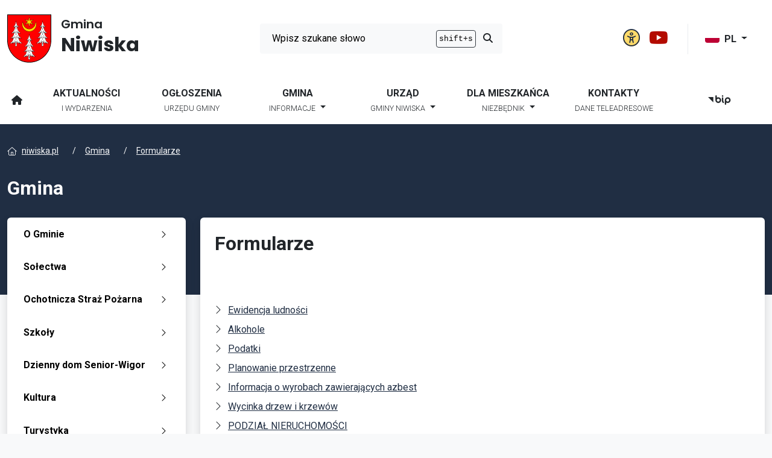

--- FILE ---
content_type: text/html; charset=UTF-8
request_url: https://niwiska.pl/pl/8-gmina/30-formularze/112-alkohole.html
body_size: 15929
content:
<!DOCTYPE html>
<html xml:lang="pl" lang="pl"       data-bs-theme="light"  data-global-name="niwiska" 
 data-font="Roboto" data-font-weight="400" data-font-h="Roboto" data-font-h-weight="600" data-font-menu="Roboto" data-font-menu-weight="700" data-font-logo="Poppins">
<head>
    <base href="/">
    <meta charset="utf-8">
    <meta name="viewport" content="width=device-width, initial-scale=1">
    <meta name="Author" content="Pro3W sp.j">
    <meta name="generator" content="Pro3W CMS">
    <title>Gmina Niwiska</title>
    <meta name="description" content="Informacje na temat Gminy Niwiska, kultury, sportu oraz ważnych wydarzeń dla mieszkańców.">
    <meta name="keywords" content="gmina, niwiska,">
    <meta name="deklaracja-dostępności" content="https://niwiska.pl/pl/15-dla-mieszkanca/726-deklaracja-dostepnosci.html">
    <link rel="canonical" href="https://niwiska.pl/pl/8-gmina/30-formularze/112-alkohole.html">
<meta name="robots" content="index, follow, noarchive">
<meta name="googlebot" content="index, follow, noarchive">
    <link rel="manifest" href="/static/img/k01/_manifest_json/manifest.json">
    <link rel="icon" type="image/x-icon"
          sizes="16x16"
          href="/herbt_email.ico">
    <meta name="msapplication-TileColor" content="#202e43">
    <meta name="theme-color" content="#202e43">
    
    <meta name="google-site-verification" content="-QlgF64RPRNicp4FwU3xQxTk_EQNA4N1KEnFgYkNuUM">


    

    
    
    
                                                                                                                                                                                                                                                                                                    
                                                                                                                                                            
        
        
    <link rel="preconnect" href="https://fonts.gstatic.com" crossorigin>
    <link href="https://fonts.googleapis.com/css2?family=Roboto:wght@100;200;300;400;500;600;700;800;900&amp;display=swap"
          rel="stylesheet">


































        

                                
                
    <link rel="preconnect" href="https://fonts.gstatic.com" crossorigin>
    <link href="https://fonts.googleapis.com/css2?family=Poppins:wght@600;700&amp;display=swap"
          rel="stylesheet">







































































            
        

                <!-- Hotjar Tracking Code-->
    <script>
        (function (h, o, t, j, a, r) {
            h.hj = h.hj || function () {
                (h.hj.q = h.hj.q || []).push(arguments);
            };
            h._hjSettings = {hjid: 3417549, hjsv: 6};
            a = o.getElementsByTagName('head')[0];
            r = o.createElement('script');
            r.async = 1;
            r.src = t + h._hjSettings.hjid + j + h._hjSettings.hjsv;
            a.appendChild(r);
        })(window, document, 'https://static.hotjar.com/c/hotjar-', '.js?sv=');
    </script>
        <script type="text/javascript">
        (function(c,l,a,r,i,t,y){
            c[a]=c[a]||function(){(c[a].q=c[a].q||[]).push(arguments)};
            t=l.createElement(r);t.async=1;t.src="https://www.clarity.ms/tag/"+i;
            y=l.getElementsByTagName(r)[0];y.parentNode.insertBefore(t,y);
        })(window, document, "clarity", "script", "gzfg2u0kfd");
    </script>
        <script>
        var rvApiKey = "BGOEp4jy";
        var rvApiEndpoint = "https://texttospeech.responsivevoice.org/v1/text:synthesize";
    </script>
    <script src="//code.responsivevoice.org/responsivevoice.js?key=BGOEp4jy"></script>

                
    <script src="/assets-n/js/js_head.bundle.js?328"></script>

    <link rel="stylesheet" href="/assets-n/css/styles.scss.bundle.css?6444">

            <script src="https://cdnjs.cloudflare.com/ajax/libs/jquery.form/4.3.0/jquery.form.min.js"
                integrity="sha384-qlmct0AOBiA2VPZkMY3+2WqkHtIQ9lSdAsAn5RUJD/3vA5MKDgSGcdmIv4ycVxyn"
                crossorigin="anonymous"></script>
        <script>
            var _s = {
                mapbox_access_token: 'pk.eyJ1Ijoic2xhd2VrbW9za2FsIiwiYSI6ImNsZnJpaHR5NzA0ZW8zc3JueW45NHZxcHMifQ.ke3SI4h2P9bD98uzWXFnnA'
            };
        </script>
        <meta property="og:title" content="">
<meta property="og:description" content="">
<meta property="og:sitename" content="Gmina Niwiska">
<meta property="og:url" content="https://niwiska.pl/pl/8-gmina/30-formularze/112-alkohole.html">
<meta property="og:image" content="/static/img/k01/_oggimg/Zrzut_ekranu_2023-03-29_o_00.50.51.png">
<meta property="og:image:secure_url" content="/static/img/k01/_oggimg/Zrzut_ekranu_2023-03-29_o_00.50.51.png">
<meta property="og:image:type" content="webp">
<meta property="og:image:width" content="200">
<meta property="og:image:height" content="500">
<meta property="og:image:alt" content="">
<meta property="og:locale" content="pl">
<meta property="og:type" content="website">
<meta property="article:published_time" content="2018-04-11 20:17:00">
<meta property="article:modified_time" content="2018-04-11 20:17:00">
<meta name="twitter:card" content="summary">
<meta name="twitter:title" content="">


    <style>
        .modal-header {
            padding: 15px;
            border-bottom: 1px dotted #aaa;
            background: #fcfcfc;
        }

        .modal-footer {
            padding: 10px 15px;
            border-top: 1px dotted #aaa;
        }
    </style>

</head>

<body>
<script src="/assets-n/js/js_body_start.bundle.js?8688"></script>





<script src="https://kit.fontawesome.com/9a81ee3dc9.js" crossorigin="anonymous"></script>
<!-- Modal -->
<div class="modal fade wcag" id="staticBackdrop" data-bs-keyboard="false" tabindex="-1"
     aria-labelledby="website_settings" aria-hidden="true">
    <div class="modal-dialog modal-dialog-centered modal-lg">
        <div class="modal-content bg-white wcag-color">
            <div class="modal-header">
                <h1 class="modal-title fs-4 bg-white wcag-color" id="website_settings">Ustawienia witryny</h1>
                <button type="button" class="btn-close" data-bs-dismiss="modal" aria-label="Zamknij okno"></button>
            </div>
            <div class="modal-body">
                <!-- WCAG widget start -->
                <aside class="wcag-widget">
                    <div class="wcag-widget-container">
                        <div class="wcag-content">
                                                        <div class="wcag-content-item bg-white bg-hover wcag-color rounded-1">
                                <a href="#"
                                   class="text-dark ico-kontrast-ico wcag-kontrast d-flex flex-column justify-content-center align-items-center"
                                   title="Ustaw wysoki kontrast" aria-label="Ustaw wysoki kontrast">
                                    <em class="fa-solid fa-circle-half-stroke"
                                        style="font-size: 1.8rem!important;"></em>
                                    <span>Wysoki kontrast</span>

                                </a>
                            </div>
                                                        <div class="wcag-content-item bg-white bg-hover wcag-color rounded-1">
                                <a id="noanimation"
                                   class="text-dark d-flex flex-column justify-content-center align-items-center"
                                   href="#"
                                   title="Wyłącz animacje" aria-label="Wyłącz animacje">
                                    <em class="fa-regular fa-circle-pause" style="font-size: 1.8rem!important;"></em>
                                    <span>Wyłącz animacje</span>
                                </a>
                            </div>
                                                        <div class="wcag-content-item bg-white bg-hover wcag-color rounded-1">
                                <a id="wcag-default"
                                   class="text-dark d-flex flex-column justify-content-center align-items-center"
                                   href="#"
                                   title="Przywróc ustawienia domyślne" aria-label="Przywróc ustawienia domyślne">
                                    <em class="fa-solid fa-rotate-right" style="font-size: 1.8rem!important;"></em>
                                    <span>Ustawienia domyślne</span>
                                </a>
                            </div>
                                                        <div class="wcag-content-item bg-white bg-hover wcag-color rounded-1">
                                <a id="lhplus"
                                   class="text-dark d-flex flex-column justify-content-center align-items-center"
                                   href="#"
                                   title="Zmień wysokość tekstu" aria-label="Zmeiń wysokość tekstu">
                                    <em class="fa-solid fa-line-height"
                                        style="font-size: 1.8rem!important;"></em>
                                    <span>Wysokość tekstu</span>
                                    <div class="selected-option d-flex flex-row justify-content-between">
                                        <span></span>
                                        <span></span>
                                        <span></span>
                                        <span></span>
                                    </div>
                                </a>
                            </div>
                                                        <div class="wcag-content-item bg-white bg-hover wcag-color rounded-1">
                                <a id="fs-button-plus" href=""
                                   class="text-dark wcag-fontsize d-flex flex-column justify-content-center align-items-center"
                                   title="Ustaw rozmiar czcionki" aria-label="Ustaw rozmiar czcionki">
                                    <em class="fa-solid fa-text-size" style="font-size: 1.8rem!important;"></em>
                                    <span>Rozmiar czcionki</span>
                                    <div class="selected-option d-flex flex-row justify-content-between">
                                        <span></span>
                                        <span></span>
                                        <span></span>
                                        <span></span>
                                    </div>
                                </a>
                            </div>
                                                        <div class="wcag-content-item bg-white bg-hover wcag-color rounded-1">
                                <a id="lsplus" href=""
                                   class="text-dark wcag-letterspacing wcag-fontsize d-flex flex-column justify-content-center align-items-center"
                                   title="Zmień odstęp między literami">
                                    <em class="fa-solid fa-text-width" style="font-size: 1.8rem!important;"></em>
                                    <span>Odstępy liter</span>
                                    <div class="selected-option d-flex flex-row justify-content-between">
                                        <span></span>
                                        <span></span>
                                        <span></span>
                                        <span></span>
                                    </div>
                                </a>
                            </div>
                        </div>
                    </div>
                </aside>
            </div>
            <div class="modal-footer">
                                                                                                                                <button type="button" class="btn btn-modal btn-dark ps-auto" data-bs-dismiss="modal"><i
                            class="fa-solid fa-xmark pe-2"></i>Zamknij okno
                </button>
            </div>
        </div>
    </div>
</div>
<script>
    $(document).ready(function () {

        $('.wcag-panel-open').click(function (ev) {
            ev.preventDefault();
            $('.wcag-widget').toggleClass('d-flex justify-content-center');
        });

        $('.widget-close').click(function (ev) {
            ev.preventDefault();
            $('.wcag-widget').toggleClass('d-flex justify-content-center');
        });

        // kontrast !!!!
        var cl = Cookies.get('cms-pro3w-accessibility');
        if (cl) {
            var $b = $('html');
            // $b.removeClass('dark-mode').removeClass('yellow-mode').addClass(cl);
            $b.attr('data-bs-theme', cl);
        }
        // wysokość m-dzy tekstem
        var cl = parseInt(Cookies.get('cms-pro3w-accessibility-lh'));
        if (!cl)
            cl = 0;
        $('body').data('lh', cl);
        $('#lhplus div').find('span:nth-child(' + (cl + 1) + ')').addClass('active');
        if (cl > 0) {
            $('h1,h2,h3,h4,h5,h6,p,ul,ol,a,input,button').each(function () {
                var element = $(this);
                var baseLineHeight = parseInt(element.css('line-height'));
                element.css('line-height', (baseLineHeight + 4 * cl) + 'px');
            });
        }
        // odstęp m-dzy literami
        var cl = parseInt(Cookies.get('cms-pro3w-accessibility-ls'));
        if (!cl)
            cl = 0;
        $('body').data('ls', cl);
        $('#lsplus div').find('span:nth-child(' + (cl + 1) + ')').addClass('active');
        if (cl) {
            $('h1,h2,h3,h4,h5,h6,p,ul,ol,a,input,button').each(function () {
                var element = $(this);
                var baseLetterSpacing = parseInt(element.css('letter-spacing'));
                element.css('letter-spacing', (baseLetterSpacing + 1 * cl) + 'px');
            });
        }
        // rozmiar tekstu
        var cl = parseInt(Cookies.get('cms-pro3w-accessibility-fs'));
        if (!cl)
            cl = 0;
        $('#fs-button-plus div').find('span:nth-child(' + (cl + 1) + ')').addClass('active');
        if (cl > 0) {
            //			cl = cl - 1;
            $('h1,h2,h3,h4,h5,h6,p,ul,ol,a,input,button').each(function () {
                var element = $(this);
                var baseFontSize = parseInt(element.css('font-size'));
                var baseLineHeight = parseInt(element.css('line-height'));
                element.css('font-size', (baseFontSize + 2 * cl) + 'px');
                element.css('line-height', (baseLineHeight + 2 * cl) + 'px');
            });
        }

        $('.ico-kontrast-ico').on('click', function (e) {
            e.preventDefault();
            var $b = $('html'), cl = '';
                        let theme = $b.attr('data-bs-theme');
            if (theme === 'dark') {
                //$b.removeClass('dark-mode').addClass('yellow-mode');
                $b.attr('data-bs-theme', 'light');
                cl = 'light';
                                } else {
                $b.attr('data-bs-theme', 'dark');
                cl = 'dark';
            }

            Cookies.set('cms-pro3w-accessibility', cl, {expires: 1, path: '/'});

        });

        $.fn.lineHeight = function (options) {
            var settings = {
                increaseBtn: $('#lhplus')
                //decreaseBtn: $('#lhminus')
            };

            options = $.extend(settings, options);
            var cl = parseInt(Cookies.get('cms-pro3w-accessibility-lh'));
            if (!cl)
                cl = 0;

            return this.each(function () {
                var element = $(this), clicks = cl;
                options.increaseBtn.on('click', function (e) {
                    e.preventDefault();
                    if (clicks < 3) {
                        var baseLineHeight = parseInt(element.css('line-height'));
                        element.css('line-height', (baseLineHeight + 4) + 'px');
                        clicks += 1;
                    } else {
                        //var baseLineHeight = parseInt(element.css('line-height'));
                        //element.css('line-height', (baseLineHeight - 4 * 3) + 'px');
                        element.css('line-height', '');
                        clicks = 0;
                    }
                    $('body').data('lh', clicks);
                });
            });
        };
        $('h1,h2,h3,h4,h5,h6,p,ul,ol,a,input,button').lineHeight();

        $('#lhplus').on('click', function () {
            var c = $('body').data('lh');
            $('#lhplus div').find('span').removeClass('active');
            $('#lhplus div').find('span:nth-child(' + (c + 1) + ')').addClass('active');
            Cookies.set('cms-pro3w-accessibility-lh', c, {expires: 1, path: '/'});
        });

        $.fn.letterSpacing = function (options) {
            var settings = {
                increaseBtn: $('#lsplus'),
                //decreaseBtn: $('#lsminus')
            };

            options = $.extend(settings, options);
            var cl = parseInt(Cookies.get('cms-pro3w-accessibility-ls'));
            if (!cl)
                cl = 0;

            return this.each(function () {
                var element = $(this), clicks = cl;

                options.increaseBtn.on('click', function (e) {
                    e.preventDefault();
                    if (clicks < 3) {
                        var baseLetterSpacing = parseInt(element.css('letter-spacing'));
                        element.css('letter-spacing', (baseLetterSpacing + 1) + 'px');
                        clicks += 1;
                    } else {
                        //var baseLetterSpacing = parseInt(element.css('letter-spacing'));
                        //element.css('letter-spacing', (baseLetterSpacing - 1 * 3) + 'px');
                        element.css('letter-spacing', '');
                        clicks = 0;
                    }
                    $('body').data('ls', clicks);
                });
            });
        };
        $('h1,h2,h3,h4,h5,h6,p,ul,ol,a,input,button').letterSpacing();


        $('#lsplus').on('click', function () {
            var c = $('body').data('ls');
            $('#lsplus div').find('span').removeClass('active');
            $('#lsplus div').find('span:nth-child(' + (c + 1) + ')').addClass('active');
            Cookies.set('cms-pro3w-accessibility-ls', c, {expires: 1, path: '/'});
        });

        $.fn.fontResize = function (options) {
            var settings = {
                increaseBtn: $('#fs-button-plus')
                //decreaseBtn: $('#fs-button-minus')
            };

            options = $.extend(settings, options);
            var cl = parseInt(Cookies.get('cms-pro3w-accessibility-fs'));
            if (!cl)
                cl = 0;

            return this.each(function () {
                var element = $(this), clicks = cl;

                options.increaseBtn.on('click', function (e) {
                    e.preventDefault();
                    if (clicks < 3) {
                        var baseFontSize = parseInt(element.css('font-size'));
                        var baseLineHeight = parseInt(element.css('line-height'));
                        element.css('font-size', (baseFontSize + 2) + 'px');
                        element.css('line-height', (baseLineHeight + 2) + 'px');
                        clicks += 1;
                    } else {
                        //var baseFontSize = parseInt(element.css('font-size'));
                        //var baseLineHeight = parseInt(element.css('line-height'));
                        element.css({'font-size': '', 'line-height': ''});
                        //element.css('font-size', (baseFontSize - 2 * 3) + 'px');
                        //element.css('line-height', (baseLineHeight - 2 * 3) + 'px');
                        clicks = 0;
                    }
                    $('body').data('fs', clicks);
                });

            });
        };
        $('h1,h2,h3,h4,h5,h6,p,ul,ol,a,input,button,i').fontResize();
        // powiększanie czcionki
        $('#fs-button-plus').on('click', function () {
            var c = $('body').data('fs');
            $('#fs-button-plus div').find('span').removeClass('active');
            $('#fs-button-plus div').find('span:nth-child(' + (c + 1) + ')').addClass('active');
            Cookies.set('cms-pro3w-accessibility-fs', c, {expires: 1, path: '/'});
        });
        // resetowanie ustawień do domyślnych
        $('#wcag-default').on('click', function (ev) {
            ev.preventDefault();
            Cookies.set('cms-pro3w-accessibility', '', {expires: 1, path: '/'});
            $('html').removeClass('dark-mode yellow-mode');
            Cookies.set('cms-pro3w-accessibility-lh', 0, {expires: 1, path: '/'});
            Cookies.set('cms-pro3w-accessibility-ls', 0, {expires: 1, path: '/'});
            Cookies.set('cms-pro3w-accessibility-fs', 0, {expires: 1, path: '/'});

            $('h1,h2,h3,h4,h5,h6,p,ul,ol,a,input,button').each(function () {
                var element = $(this);
                element.css({'line-height': '', 'font-size': '', 'letter-spacing': ''});
            });
            $('#lhplus div').find('span:not(:first-child)').removeClass('active');
            $('#lhplus div').find('span:first-child').addClass('active');
            $('#lsplus div').find('span:not(:first-child)').removeClass('active');
            $('#lsplus div').find('span:first-child').addClass('active');
            $('#fs-button-plus div').find('span:not(:first-child)').removeClass('active');
            $('#fs-button-plus div').find('span:first-child').addClass('active');
        });
        // animacje on/off
        var c = Cookies.get('cms-pro3w-accessibility-anim');
        if (c === undefined) {
            c = 0;
            Cookies.set('cms-pro3w-accessibility-anim', 0);
        }
        $('#noanimation').find('span').text(c === 1 ? 'Wyłącz animacje' : 'Włącz animacje');

        $('#noanimation').on('click', function (ev) {
            ev.preventDefault();

            var c = Cookies.get('cms-pro3w-accessibility-anim') === 1 ? 0 : 1;
            $(this).find('span').text(c === 1 ? 'Wyłącz animacje' : 'Włącz animacje');
            Cookies.set('cms-pro3w-accessibility-anim', c, {expires: 1, path: '/'});
        });
    });
</script>
<head>
    <div id="header" class="pt-4 pb-0 bg-white">
    <div class="container">
        <div class="row align-items-center justify-content-between">
            <a class="navbar-brand order-1 d-flex flex-row align-items-center justify-content-start col-10 col-lg-auto"
               href="/"
               title="Gmina Niwiska">
                <picture>
                    <img src="/static/img/k01/_logo/herb-niwiska-svg.svg"
                         alt="Logotyp serwisu - Gmina Niwiska"
                         style="height: 5rem;"/>
                </picture>
                <h1 class="site-owner ps-3 d-flex flex-column align-self-center lh-1">

                                            <span class="d-flex pb-2  fs-5"
                              style="font-weight:600">Gmina</span>
                                                                <span class="d-flex  fs-2 text-wrap text-md-nowrap"
                              style="font-weight:700">Niwiska</span>
                                    </h1>
            </a>
            <button class="navbar-toggler order-2 border-0 col-2 d-lg-none" type="button" data-bs-toggle="offcanvas"
                    data-bs-target="#offcanvasNavbar" aria-controls="offcanvasNavbar">
                <span class="sr-only">Otwórz menu mobilne</span>
                <span class="fa-regular fa-bars-staggered"></span>
            </button>
            <script type="text/javascript">
                function googleTranslateElementInit() {
                    new google.translate.TranslateElement({
                        pageLanguage: 'pl',
                        layout: google.translate.TranslateElement.FloatPosition.TOP_LEFT,
                        gaTrack: false,
                    }, 'google_translate_element');
                }
            </script>
            <script type="text/javascript"
                    src="//translate.google.com/translate_a/element.js?cb=googleTranslateElementInit"></script>
            <div class="col-auto order-4 lang-container fw-bold">
                <div class="dropdown">
                    <button class="btn btn-lg btn-lang dropdown-toggle border-start border-1 fw-bold"
                            type="button"
                            id="dropdownMenuButton1" data-bs-toggle="dropdown" aria-expanded="false">
                        <img src="./assets-n/img/ico-flag-pl.svg" alt="PL" class="rounded-1 me-2 mb-1">PL
                    </button>
                    <ul class="dropdown-menu dropdown-menu-lang m-0 start-0 end-0 rounded-bottom-1 border-1 border-top-0"
                        aria-labelledby="dropdownMenuButton1">
                        <li>
                            <a class="dropdown-item" href="/?translate#googtrans(pl%7Cen)"><img
                                        src="./assets-n/img/ico-flag-en.svg" alt="EN"
                                        class="rounded-1 me-2 mb-1">EN
                            </a>
                        </li>
                        <li>
                            <a class="dropdown-item" href="/?translate#googtrans(pl%7Cde)"><img
                                        src="./assets-n/img/ico-flag-de.svg" alt="DE"
                                        class="rounded-1 me-2 mb-1">DE
                            </a>
                        </li>
                        <li>
                            <a class="dropdown-item" href="/?translate#googtrans(pl%7Cuk)"><img
                                        src="./assets-n/img/ico-flag-ua.svg" alt="UA"
                                        class="rounded-1 me-2 mb-1">UA
                            </a>
                        </li>
                    </ul>
                </div>
            </div>
            <div id="header-icons" class="col-auto align-items-center order-3 fs-3">
                <a href="#" data-bs-toggle="modal" data-bs-target="#staticBackdrop" class="text-decoration-none">
                    <span class="sr-only">Panel ustawień witryny</span>
                    <i class="fa-light fa-universal-access bg-yellow-300 rounded-circle"></i>
                </a>
                <a href="https://www.youtube.com/@ugniwiska" title="Gmina Niwiska na YouTube" target="_blank"
                   class="text-decoration-none">
                    <span class="sr-only">Gmina Niwiska na YouTube</span>
                    <i class="fa-brands fa-youtube mx-2 text-pdf"></i>
                </a>
                            </div>
            <div id="search-top"
                 class="search-top col-12 col-lg-4 order-2 pt-3 pt-md-0 pb-3 pb-md-0 ms-md-auto me-md-auto"
                 aria-label="Szukaj">
                <div class="search-top-wrapper col  rounded-1">
                    <form action="/11-szukaj/151-wyniki-wyszukiwania.html"
                          class="navbar-form search-top d-flex justify-content-between">
                                                                                                
                        <input id="search-top-input" type="text" name="srch-term"
                               class="form-control border-0 rounded-1 col shadow-none mx-1 text-gray-900"
                               placeholder="Wpisz szukane słowo">
                        <label for="search-top-input" class="sr-only">Wyszukiwarka</label>
                        <span id="search-top-info"
                              class="search-button-keys-wrapper ms-auto col-auto d-flex align-items-center rounded-1">
                        <kbd class="search-button-keys rounded-1 bg-gray-100 border border-1 border-gray-800 p-1 wcag-color">shift+s</kbd>
                    </span>
                        <button class="btn col-auto border-0 rounded-0 shadow-none gray-900">
                            <span class="sr-only">Przycisk szukaj</span>
                            <i class="fa-solid fa-magnifying-glass"></i>
                        </button>
                    </form>
                </div>
            </div>
        </div>
    </div>
    <div id="navbar-top"
         class="bg-white wcag-color border-bottom border-2 border-primary mt-4"  data-global-name="niwiska">
        <div class="container">
            <div class="row">
                <nav class="navbar navbar-expand-lg col-12 flex-grow-1 order-5">

                    <div class="offcanvas offcanvas-start order-2" tabindex="-1" id="offcanvasNavbar"
     aria-labelledby="offcanvasNavbarLabel">
        <div class="offcanvas-header align-items-center">
        <div class="offcanvas-title fs-5 fw-semibold" id="offcanvasNavbarLabel">
            <div class="navbar-brand order-1 d-flex flex-row align-items-center justify-content-start col-10 col-lg-4"
                 title="Gmina Niwiska">
                <picture>
                    <img src="/static/img/k01/_logo/herb-niwiska-svg.svg" alt="Logotyp serwisu - Gmina Niwiska" style="height: 4rem;">
                </picture>
                <h1 class="site-owner ps-3 d-flex flex-column align-self-center lh-1">

                                            <span class="d-flex pb-2  fs-5"
                              style="font-weight:600">Gmina</span>
                                                                <span class="d-flex  fs-2"
                              style="font-weight:700">Niwiska</span>
                                    </h1>
            </div>
        </div>
                                        <button type="button" class="btn-close" data-bs-dismiss="offcanvas" aria-label="Close">
            <span class="sr-only">Zamknij okno</span>
        </button>
    </div>
        <div class="offcanvas-body">
        <ul id="main_menu"
            class="navbar-nav justify-content-start justify-content-lg-end flex-grow-1 pe-0 justify-content-lg-between align-items-start align-items-lg-center flex-column flex-lg-row flex-nowrap">
            
                                <li class="start nav-item col  col-auto  "
                    data-muid="1">
                    <a class="nav-link  fs-6 fw-semibold  rounded-2 position-relative "
                       id="nav1"
                                                   href="https://niwiska.pl/pl/1-start.html" title="Start">
                                                    <span class="sr-only">Strona główna</span>
                            <i class="fa-solid fa-home"></i>
                                                                    </a>
                                    </li>
            
                                <li class="menu-fiolet nav-item col   "
                    data-muid="2">
                    <a class="nav-link  fs-6 fw-semibold  rounded-2 position-relative "
                       id="nav2"
                                                   href="https://niwiska.pl/pl/2-aktualnosci.html" title="Aktualności">
                                                    Aktualności
                                                <br><span
                                class="nav-item-bottom">i Wydarzenia</span>
                                            </a>
                                    </li>
            
                                <li class="menu-szare nav-item col   "
                    data-muid="12">
                    <a class="nav-link  fs-6 fw-semibold  rounded-2 position-relative "
                       id="nav12"
                                                   href="https://niwiska.pl/pl/12-ogloszenia.html" title="Ogłoszenia">
                                                    Ogłoszenia
                                                <br><span
                                class="nav-item-bottom">Urzędu Gminy</span>
                                            </a>
                                    </li>
            
                                <li class="auto-width autowidth menu-zielone active nav-item col  dropdown "
                    data-muid="8">
                    <a class="nav-link dropdown-toggle fs-6 fw-semibold  rounded-2 position-relative "
                       id="nav8"
                             role="button"
                                data-bs-toggle="dropdown" aria-expanded="false"                       href="https://niwiska.pl/pl/8-gmina.html" title="Gmina">
                                                    Gmina
                                                <br><span
                                class="nav-item-bottom">Informacje</span>
                                            </a>
                                            <ul class="dropdown-menu "
                            aria-labelledby="nav8">
                                                                                                                            <li>
                                        <a class="dropdown-item fw-semibold"
                                           href="/pl/8-gmina/15-polozenie.html"
                                           target="_self"
                                           data-bs-auto-close="outside"><i
                                                    class="fa-regular fa-angle-right pe-2"></i>O Gminie</a>
                                    </li>
                                                                    <li>
                                        <a class="dropdown-item fw-semibold"
                                           href="/pl/8-gmina/1-niwiska.html"
                                           target="_self"
                                           data-bs-auto-close="outside"><i
                                                    class="fa-regular fa-angle-right pe-2"></i>Sołectwa</a>
                                    </li>
                                                                    <li>
                                        <a class="dropdown-item fw-semibold"
                                           href="/pl/8-gmina/36-aktualnosci.html"
                                           target="_self"
                                           data-bs-auto-close="outside"><i
                                                    class="fa-regular fa-angle-right pe-2"></i>Ochotnicza Straż Pożarna</a>
                                    </li>
                                                                    <li>
                                        <a class="dropdown-item fw-semibold"
                                           href="/pl/8-gmina/154-szkoly.html"
                                           target="_self"
                                           data-bs-auto-close="outside"><i
                                                    class="fa-regular fa-angle-right pe-2"></i>Szkoły</a>
                                    </li>
                                                                    <li>
                                        <a class="dropdown-item fw-semibold"
                                           href="/pl/8-gmina/153-dzienny-dom-senior-wigor.html"
                                           target="_self"
                                           data-bs-auto-close="outside"><i
                                                    class="fa-regular fa-angle-right pe-2"></i>Dzienny dom Senior-Wigor</a>
                                    </li>
                                                                    <li>
                                        <a class="dropdown-item fw-semibold"
                                           href="/pl/8-gmina/23-kultura.html"
                                           target="_self"
                                           data-bs-auto-close="outside"><i
                                                    class="fa-regular fa-angle-right pe-2"></i>Kultura</a>
                                    </li>
                                                                    <li>
                                        <a class="dropdown-item fw-semibold"
                                           href="/pl/8-gmina/24-turystyka.html"
                                           target="_self"
                                           data-bs-auto-close="outside"><i
                                                    class="fa-regular fa-angle-right pe-2"></i>Turystyka</a>
                                    </li>
                                                                    <li>
                                        <a class="dropdown-item fw-semibold"
                                           href="/pl/8-gmina/31-parafie.html"
                                           target="_self"
                                           data-bs-auto-close="outside"><i
                                                    class="fa-regular fa-angle-right pe-2"></i>Parafie</a>
                                    </li>
                                                                    <li>
                                        <a class="dropdown-item fw-semibold"
                                           href="/pl/8-gmina/62-galerie-zdjec.html"
                                           target="_self"
                                           data-bs-auto-close="outside"><i
                                                    class="fa-regular fa-angle-right pe-2"></i>Galerie zdjęć</a>
                                    </li>
                                                                    <li>
                                        <a class="dropdown-item fw-semibold"
                                           href="/pl/8-gmina/161-honorowy-obywatel-gminy.html"
                                           target="_self"
                                           data-bs-auto-close="outside"><i
                                                    class="fa-regular fa-angle-right pe-2"></i>Honorowy Obywatel Gminy</a>
                                    </li>
                                                                    <li>
                                        <a class="dropdown-item fw-semibold"
                                           href="/pl/8-gmina/30-formularze.html"
                                           target="_self"
                                           data-bs-auto-close="outside"><i
                                                    class="fa-regular fa-angle-right pe-2"></i>Formularze</a>
                                    </li>
                                                                                                    <li>
                                        <hr class="dropdown-divider">
                                    </li>
                                                                <li><a class="dropdown-item" href="https://niwiska.pl/pl/8-gmina.html" data-bs-auto-close="outside">pokaż
                                        wszystko
                                        w :&nbsp;Gmina</a>
                                </li>
                                                        </ul>
                                    </li>
            
                                <li class="auto-width menu-magneta nav-item col  dropdown "
                    data-muid="3">
                    <a class="nav-link dropdown-toggle fs-6 fw-semibold  rounded-2 position-relative "
                       id="nav3"
                             role="button"
                                data-bs-toggle="dropdown" aria-expanded="false"                       href="https://niwiska.pl/pl/3-urzad.html" title="Urząd">
                                                    Urząd
                                                <br><span
                                class="nav-item-bottom">Gminy Niwiska</span>
                                            </a>
                                            <ul class="dropdown-menu "
                            aria-labelledby="nav3">
                                                                                                                            <li>
                                        <a class="dropdown-item fw-semibold"
                                           href="/pl/3-urzad/47-urzad-gminy.html"
                                           target="_self"
                                           data-bs-auto-close="outside"><i
                                                    class="fa-regular fa-angle-right pe-2"></i>Urząd Gminy</a>
                                    </li>
                                                                    <li>
                                        <a class="dropdown-item fw-semibold"
                                           href="/pl/3-urzad/48-wladze.html"
                                           target="_self"
                                           data-bs-auto-close="outside"><i
                                                    class="fa-regular fa-angle-right pe-2"></i>Władze</a>
                                    </li>
                                                                    <li>
                                        <a class="dropdown-item fw-semibold"
                                           href="/pl/3-urzad/49-rada-gminy.html"
                                           target="_self"
                                           data-bs-auto-close="outside"><i
                                                    class="fa-regular fa-angle-right pe-2"></i>Rada Gminy</a>
                                    </li>
                                                                    <li>
                                        <a class="dropdown-item fw-semibold"
                                           href="http://www.radagminy.niwiska.pl"
                                           target="_self"
                                           data-bs-auto-close="outside"><i
                                                    class="fa-regular fa-angle-right pe-2"></i>Posiedzenia Komisji oraz Sesje Rady Gminy</a>
                                    </li>
                                                                    <li>
                                        <a class="dropdown-item fw-semibold"
                                           href="/pl/3-urzad/320-transmisje-z-obrad-sesja-rady-gminy-niwiska.html"
                                           target="_self"
                                           data-bs-auto-close="outside"><i
                                                    class="fa-regular fa-angle-right pe-2"></i>Transmisje z obrad Sesja Rady Gminy Niwiska</a>
                                    </li>
                                                                    <li>
                                        <a class="dropdown-item fw-semibold"
                                           href="/pl/3-urzad/265-herb-i-flaga-gminy-niwiska.html"
                                           target="_self"
                                           data-bs-auto-close="outside"><i
                                                    class="fa-regular fa-angle-right pe-2"></i>Herb i flaga Gminy Niwiska</a>
                                    </li>
                                                                    <li>
                                        <a class="dropdown-item fw-semibold"
                                           href="http://www.niwiska.biuletyn.net/?bip=1&amp;cid=70&amp;bsc=N"
                                           target="_blank"
                                           data-bs-auto-close="outside"><i
                                                    class="fa-regular fa-angle-right pe-2"></i>Przetargi</a>
                                    </li>
                                                                    <li>
                                        <a class="dropdown-item fw-semibold"
                                           href="/pl/3-urzad/191-ku-pamieci.html"
                                           target="_self"
                                           data-bs-auto-close="outside"><i
                                                    class="fa-regular fa-angle-right pe-2"></i>Ku Pamięci</a>
                                    </li>
                                                                    <li>
                                        <a class="dropdown-item fw-semibold"
                                           href="/pl/3-urzad/197-ochrona-danych-osobowych.html"
                                           target="_self"
                                           data-bs-auto-close="outside"><i
                                                    class="fa-regular fa-angle-right pe-2"></i>Ochrona danych osobowych</a>
                                    </li>
                                                                    <li>
                                        <a class="dropdown-item fw-semibold"
                                           href="/pl/3-urzad/188-projekty-ue.html"
                                           target="_self"
                                           data-bs-auto-close="outside"><i
                                                    class="fa-regular fa-angle-right pe-2"></i>Projekty UE</a>
                                    </li>
                                                                    <li>
                                        <a class="dropdown-item fw-semibold"
                                           href="/pl/3-urzad/652-30-lecie-samorzadu-terytorialnego-podsumowanie.html"
                                           target="_self"
                                           data-bs-auto-close="outside"><i
                                                    class="fa-regular fa-angle-right pe-2"></i>30-lecie Samorzadu Terytorialnego -podsumowanie</a>
                                    </li>
                                                                    <li>
                                        <a class="dropdown-item fw-semibold"
                                           href="/pl/19-dla-inwestorow/1222-o-gminie.html"
                                           target="_self"
                                           data-bs-auto-close="outside"><i
                                                    class="fa-regular fa-angle-right pe-2"></i>Dla inwestora</a>
                                    </li>
                                                                                                    <li>
                                        <hr class="dropdown-divider">
                                    </li>
                                                                <li><a class="dropdown-item" href="https://niwiska.pl/pl/3-urzad.html" data-bs-auto-close="outside">pokaż
                                        wszystko
                                        w :&nbsp;Urząd</a>
                                </li>
                                                        </ul>
                                    </li>
            
                                <li class="auto-width menu-pomaranczowe nav-item col  dropdown "
                    data-muid="15">
                    <a class="nav-link dropdown-toggle fs-6 fw-semibold  rounded-2 position-relative "
                       id="nav15"
                             role="button"
                                data-bs-toggle="dropdown" aria-expanded="false"                       href="https://niwiska.pl/pl/15-dla-mieszkanca.html" title="Dla Mieszkańca">
                                                    Dla Mieszkańca
                                                <br><span
                                class="nav-item-bottom">Niezbędnik</span>
                                            </a>
                                            <ul class="dropdown-menu "
                            aria-labelledby="nav15">
                                                                                                                            <li>
                                        <a class="dropdown-item fw-semibold"
                                           href="/pl/15-dla-mieszkanca/726-deklaracja-dostepnosci.html"
                                           target="_self"
                                           data-bs-auto-close="outside"><i
                                                    class="fa-regular fa-angle-right pe-2"></i>DEKLARACJA DOSTĘPNOŚCI</a>
                                    </li>
                                                                    <li>
                                        <a class="dropdown-item fw-semibold"
                                           href="http://sip.gison.pl/niwiska"
                                           target="_blank"
                                           data-bs-auto-close="outside"><i
                                                    class="fa-regular fa-angle-right pe-2"></i>System Informacji Przestrzennej</a>
                                    </li>
                                                                    <li>
                                        <a class="dropdown-item fw-semibold"
                                           href="/pl/20-czysta-gmina-niwiska/1234-harmonogram.html"
                                           target="_self"
                                           data-bs-auto-close="outside"><i
                                                    class="fa-regular fa-angle-right pe-2"></i>Wywóz odpadów</a>
                                    </li>
                                                                    <li>
                                        <a class="dropdown-item fw-semibold"
                                           href="/pl/15-dla-mieszkanca/57-biuletyn-gminy-niwiska.html"
                                           target="_self"
                                           data-bs-auto-close="outside"><i
                                                    class="fa-regular fa-angle-right pe-2"></i>Biuletyn Gminy Niwiska</a>
                                    </li>
                                                                    <li>
                                        <a class="dropdown-item fw-semibold"
                                           href="/pl/15-dla-mieszkanca/582-bezplatne-porady-prawne.html"
                                           target="_blank"
                                           data-bs-auto-close="outside"><i
                                                    class="fa-regular fa-angle-right pe-2"></i>Bezpłatne porady prawne</a>
                                    </li>
                                                                    <li>
                                        <a class="dropdown-item fw-semibold"
                                           href="/pl/15-dla-mieszkanca/645-punkt-potwierdzania-profilu-zaufanego.html"
                                           target="_self"
                                           data-bs-auto-close="outside"><i
                                                    class="fa-regular fa-angle-right pe-2"></i>Punkt potwierdzania Profilu Zaufanego</a>
                                    </li>
                                                                    <li>
                                        <a class="dropdown-item fw-semibold"
                                           href="/pl/15-dla-mieszkanca/555-mobilny-urzednik.html"
                                           target="_self"
                                           data-bs-auto-close="outside"><i
                                                    class="fa-regular fa-angle-right pe-2"></i>Mobilny Urzędnik</a>
                                    </li>
                                                                    <li>
                                        <a class="dropdown-item fw-semibold"
                                           href="/pl/15-dla-mieszkanca/800-door-to-door.html"
                                           target="_self"
                                           data-bs-auto-close="outside"><i
                                                    class="fa-regular fa-angle-right pe-2"></i>door-to-door</a>
                                    </li>
                                                                    <li>
                                        <a class="dropdown-item fw-semibold"
                                           href="/pl/15-dla-mieszkanca/1093-klub-seniora.html"
                                           target="_self"
                                           data-bs-auto-close="outside"><i
                                                    class="fa-regular fa-angle-right pe-2"></i>Klub Seniora</a>
                                    </li>
                                                                    <li>
                                        <a class="dropdown-item fw-semibold"
                                           href="/pl/25-czyste-powietrze/1695-o-projekcie.html"
                                           target="_self"
                                           data-bs-auto-close="outside"><i
                                                    class="fa-regular fa-angle-right pe-2"></i>Czyste Powietrze</a>
                                    </li>
                                                                    <li>
                                        <a class="dropdown-item fw-semibold"
                                           href="/pl/15-dla-mieszkanca/1852-programy-rzadowe.html"
                                           target="_self"
                                           data-bs-auto-close="outside"><i
                                                    class="fa-regular fa-angle-right pe-2"></i>Programy rządowe</a>
                                    </li>
                                                                    <li>
                                        <a class="dropdown-item fw-semibold"
                                           href="/pl/15-dla-mieszkanca/1873-premia-spoleczna.html"
                                           target="_self"
                                           data-bs-auto-close="outside"><i
                                                    class="fa-regular fa-angle-right pe-2"></i>Premia społeczna</a>
                                    </li>
                                                                                                    <li>
                                        <hr class="dropdown-divider">
                                    </li>
                                                                <li><a class="dropdown-item" href="https://niwiska.pl/pl/15-dla-mieszkanca.html" data-bs-auto-close="outside">pokaż
                                        wszystko
                                        w :&nbsp;Dla Mieszkańca</a>
                                </li>
                                                        </ul>
                                    </li>
            
                                <li class="menu-zolte nav-item col   "
                    data-muid="5">
                    <a class="nav-link  fs-6 fw-semibold  rounded-2 position-relative "
                       id="nav5"
                                                   href="https://niwiska.pl/pl/5-kontakty.html" title="Kontakty">
                                                    Kontakty
                                                <br><span
                                class="nav-item-bottom">Dane teleadresowe</span>
                                            </a>
                                    </li>
            
                                <li class="bip nav-item col   "
                    data-muid="10">
                    <a class="nav-link  fs-6 fw-semibold  rounded-2 position-relative "
                       id="nav10"
                                                   href="https://niwiska.biuletyn.net" title="BIP">
                                                    <span class="sr-only">BIP</span>
                            <i class="fak fa-bip"></i>
                                                                    </a>
                                    </li>
            
                                </ul>
    </div>
        <div class="offcanvas-footer offcanvas-footer-icon px-2 py-2 d-flex d-lg-none align-items-center">
        <a class="youtube" href="https://www.youtube.com/user/ugniwiska" title="Youtube - link do kanału Gminy Niwiska">
            <span class="fa-brands fa-youtube pe-3" aria-hidden="true">
                <span class="fa-sr-only">Youtube - link do kanału</span>
            </span>
        </a>
                                                                                <span class="ms-auto"><i class="fa-regular fa-copyright pe-2"></i>
            2026<span class="ps-2">Gmina Niwiska</span></span>
    </div>
</div>



                                                                                                                                                                                                                                                                                                                                                                                                                                                    </nav>
            </div>
        </div>
    </div>
</div>

                                                        
                                                    

<script>
    $(function () {
        $('#lang').on('change', function () {
            var l = $(this).val();
            $.post('/zmien-jezyk/' + l, {h: window.location.hash}, function (ret) {
                window.location.href = ret;
                //console.log(ret);
            });
        });
    });
</script>


                                                                                                                                                                        </head>
<nav aria-label="breadcrumb" id="breadcrumb" class="bg-primary text-white">
    <div class="container pt-3">
        <div class="row g-0">
            <div class="breadcrumb d-flex align-items-center my-0">
                <span class="fa-light fa-house pe-2"></span><nav aria-label="breadcrumb">
	<ol class="breadcrumb">
		<li class="breadcrumb-item"><a href="http://niwiska.pl">niwiska.pl</a></li>
								<li class="breadcrumb-item"><a href="/pl/8-gmina.html">Gmina</a></li>
											<li class="breadcrumb-item"><a href="/pl/8-gmina/30-formularze.html">Formularze</a></li>
						</ol>
</nav>
            </div>
        </div>
    </div>
</nav>


<div id="content-info" class="bg-primary text-white pt-2 pb-150">
    <div class="container">
        <div class="row">
            <h2 class="fw-bold fs-2 my-2">Gmina</h2>
        </div>
    </div>
</div>
<div class="site-content" style="margin-top: -8rem">
    <div class="container">
        <div class="row">
                                        <div class="col-md-3 col-sm-4 leftSide mb-5 mb-md-0">
                    <div id="dv-left" class="shadow rounded overflow-y-hidden sticky-top"
                         style="top: 30px; z-index: auto;">
                        
<div id="sidebar-main" class="sidebar sidebar-default sidebar-separate hidden-print "
     data-id="8">
    <div class="sidebar-category sidebar-default">
        <div class="category-content">
            <a id="trescm" tabindex="-1"></a>
                        <ul id="menu-all-submenu" class="nav flex-column">
                                
                
                                    <li class="nav-item mid "
                        data-id="22" data---muid="8"
                        style="">
                        <a class="nav-link d-flex align-items-center justify-content-between bg-hover-gray-200 wcag-color fw-bolder"
                           id="mid_22"
                           href="/pl/8-gmina/15-polozenie.html" target="_self">O Gminie
                            <i class="fal fa-angle-right pe-2"></i>
                        </a>
                        <ul class="list-unstyled bg-yellow-100 bg-hover-yellow-200 wcag-color">
                                                            <li class="nav-item nav-item-secondary" data-id="15"
                                    style="display:none">
                                    <a class="nav-link ps-5 py-2 bg-yellow-100 bg-hover-yellow-200 wcag-color subp"
                                       id="sid_15"
                                       href="/pl/8-gmina/15-polozenie.html"
                                       target="_self"><small>&raquo; Położenie</small>
                                    </a>
                                </li>
                                                            <li class="nav-item nav-item-secondary" data-id="16"
                                    style="display:none">
                                    <a class="nav-link ps-5 py-2 bg-yellow-100 bg-hover-yellow-200 wcag-color subp"
                                       id="sid_16"
                                       href="/pl/8-gmina/16-warunki-przyrodnicze.html"
                                       target="_self"><small>&raquo; Warunki przyrodnicze</small>
                                    </a>
                                </li>
                                                            <li class="nav-item nav-item-secondary" data-id="17"
                                    style="display:none">
                                    <a class="nav-link ps-5 py-2 bg-yellow-100 bg-hover-yellow-200 wcag-color subp"
                                       id="sid_17"
                                       href="/pl/8-gmina/17-gospodarka.html"
                                       target="_self"><small>&raquo; Gospodarka</small>
                                    </a>
                                </li>
                                                            <li class="nav-item nav-item-secondary" data-id="18"
                                    style="display:none">
                                    <a class="nav-link ps-5 py-2 bg-yellow-100 bg-hover-yellow-200 wcag-color subp"
                                       id="sid_18"
                                       href="/pl/8-gmina/18-gospodarka-komunalna.html"
                                       target="_self"><small>&raquo; Gospodarka komunalna</small>
                                    </a>
                                </li>
                                                            <li class="nav-item nav-item-secondary" data-id="19"
                                    style="display:none">
                                    <a class="nav-link ps-5 py-2 bg-yellow-100 bg-hover-yellow-200 wcag-color subp"
                                       id="sid_19"
                                       href="/pl/8-gmina/19-dzialalnosc-gospodarcza.html"
                                       target="_self"><small>&raquo; Działalność gospodarcza</small>
                                    </a>
                                </li>
                                                            <li class="nav-item nav-item-secondary" data-id="20"
                                    style="display:none">
                                    <a class="nav-link ps-5 py-2 bg-yellow-100 bg-hover-yellow-200 wcag-color subp"
                                       id="sid_20"
                                       href="/pl/8-gmina/20-historia.html"
                                       target="_self"><small>&raquo; Historia</small>
                                    </a>
                                </li>
                                                            <li class="nav-item nav-item-secondary" data-id="164"
                                    style="display:none">
                                    <a class="nav-link ps-5 py-2 bg-yellow-100 bg-hover-yellow-200 wcag-color subp"
                                       id="sid_164"
                                       href="/pl/8-gmina/164-plan-gminy-niwiska.html"
                                       target="_self"><small>&raquo; Plan Gminy Niwiska</small>
                                    </a>
                                </li>
                                                    </ul>
                    </li>
                                    <li class="nav-item mid "
                        data-id="152" data---muid="8"
                        style="">
                        <a class="nav-link d-flex align-items-center justify-content-between bg-hover-gray-200 wcag-color fw-bolder"
                           id="mid_152"
                           href="/pl/8-gmina/1-niwiska.html" target="_self">Sołectwa
                            <i class="fal fa-angle-right pe-2"></i>
                        </a>
                        <ul class="list-unstyled bg-yellow-100 bg-hover-yellow-200 wcag-color">
                                                            <li class="nav-item nav-item-secondary" data-id="1"
                                    style="display:none">
                                    <a class="nav-link ps-5 py-2 bg-yellow-100 bg-hover-yellow-200 wcag-color subp"
                                       id="sid_1"
                                       href="/pl/8-gmina/1-niwiska.html"
                                       target="_self"><small>&raquo; Niwiska</small>
                                    </a>
                                </li>
                                                            <li class="nav-item nav-item-secondary" data-id="4"
                                    style="display:none">
                                    <a class="nav-link ps-5 py-2 bg-yellow-100 bg-hover-yellow-200 wcag-color subp"
                                       id="sid_4"
                                       href="/pl/8-gmina/4-hucina.html"
                                       target="_self"><small>&raquo; Hucina</small>
                                    </a>
                                </li>
                                                            <li class="nav-item nav-item-secondary" data-id="5"
                                    style="display:none">
                                    <a class="nav-link ps-5 py-2 bg-yellow-100 bg-hover-yellow-200 wcag-color subp"
                                       id="sid_5"
                                       href="/pl/8-gmina/5-przylek.html"
                                       target="_self"><small>&raquo; Przyłęk</small>
                                    </a>
                                </li>
                                                            <li class="nav-item nav-item-secondary" data-id="6"
                                    style="display:none">
                                    <a class="nav-link ps-5 py-2 bg-yellow-100 bg-hover-yellow-200 wcag-color subp"
                                       id="sid_6"
                                       href="/pl/8-gmina/6-kosowy.html"
                                       target="_self"><small>&raquo; Kosowy</small>
                                    </a>
                                </li>
                                                            <li class="nav-item nav-item-secondary" data-id="7"
                                    style="display:none">
                                    <a class="nav-link ps-5 py-2 bg-yellow-100 bg-hover-yellow-200 wcag-color subp"
                                       id="sid_7"
                                       href="/pl/8-gmina/7-siedlanka.html"
                                       target="_self"><small>&raquo; Siedlanka</small>
                                    </a>
                                </li>
                                                            <li class="nav-item nav-item-secondary" data-id="8"
                                    style="display:none">
                                    <a class="nav-link ps-5 py-2 bg-yellow-100 bg-hover-yellow-200 wcag-color subp"
                                       id="sid_8"
                                       href="/pl/8-gmina/8-trzesn.html"
                                       target="_self"><small>&raquo; Trześń</small>
                                    </a>
                                </li>
                                                            <li class="nav-item nav-item-secondary" data-id="9"
                                    style="display:none">
                                    <a class="nav-link ps-5 py-2 bg-yellow-100 bg-hover-yellow-200 wcag-color subp"
                                       id="sid_9"
                                       href="/pl/8-gmina/9-hucisko.html"
                                       target="_self"><small>&raquo; Hucisko</small>
                                    </a>
                                </li>
                                                            <li class="nav-item nav-item-secondary" data-id="10"
                                    style="display:none">
                                    <a class="nav-link ps-5 py-2 bg-yellow-100 bg-hover-yellow-200 wcag-color subp"
                                       id="sid_10"
                                       href="/pl/8-gmina/10-leszcze.html"
                                       target="_self"><small>&raquo; Leszcze</small>
                                    </a>
                                </li>
                                                            <li class="nav-item nav-item-secondary" data-id="11"
                                    style="display:none">
                                    <a class="nav-link ps-5 py-2 bg-yellow-100 bg-hover-yellow-200 wcag-color subp"
                                       id="sid_11"
                                       href="/pl/8-gmina/11-zapole.html"
                                       target="_self"><small>&raquo; Zapole</small>
                                    </a>
                                </li>
                                                    </ul>
                    </li>
                                    <li class="nav-item mid "
                        data-id="35" data---muid="8"
                        style="">
                        <a class="nav-link d-flex align-items-center justify-content-between bg-hover-gray-200 wcag-color fw-bolder"
                           id="mid_35"
                           href="/pl/8-gmina/36-aktualnosci.html" target="_self">Ochotnicza Straż Pożarna
                            <i class="fal fa-angle-right pe-2"></i>
                        </a>
                        <ul class="list-unstyled bg-yellow-100 bg-hover-yellow-200 wcag-color">
                                                            <li class="nav-item nav-item-secondary" data-id="36"
                                    style="display:none">
                                    <a class="nav-link ps-5 py-2 bg-yellow-100 bg-hover-yellow-200 wcag-color subp"
                                       id="sid_36"
                                       href="/pl/8-gmina/36-aktualnosci.html"
                                       target="_self"><small>&raquo; Aktualności</small>
                                    </a>
                                </li>
                                                            <li class="nav-item nav-item-secondary" data-id="37"
                                    style="display:none">
                                    <a class="nav-link ps-5 py-2 bg-yellow-100 bg-hover-yellow-200 wcag-color subp"
                                       id="sid_37"
                                       href="/pl/8-gmina/37-osp-niwiska.html"
                                       target="_self"><small>&raquo; OSP Niwiska</small>
                                    </a>
                                </li>
                                                            <li class="nav-item nav-item-secondary" data-id="38"
                                    style="display:none">
                                    <a class="nav-link ps-5 py-2 bg-yellow-100 bg-hover-yellow-200 wcag-color subp"
                                       id="sid_38"
                                       href="/pl/8-gmina/38-osp-hucina.html"
                                       target="_self"><small>&raquo; OSP Hucina</small>
                                    </a>
                                </li>
                                                            <li class="nav-item nav-item-secondary" data-id="39"
                                    style="display:none">
                                    <a class="nav-link ps-5 py-2 bg-yellow-100 bg-hover-yellow-200 wcag-color subp"
                                       id="sid_39"
                                       href="/pl/8-gmina/39-osp-przylek.html"
                                       target="_self"><small>&raquo; OSP Przyłęk</small>
                                    </a>
                                </li>
                                                            <li class="nav-item nav-item-secondary" data-id="40"
                                    style="display:none">
                                    <a class="nav-link ps-5 py-2 bg-yellow-100 bg-hover-yellow-200 wcag-color subp"
                                       id="sid_40"
                                       href="/pl/8-gmina/40-osp-kosowy.html"
                                       target="_self"><small>&raquo; OSP Kosowy</small>
                                    </a>
                                </li>
                                                            <li class="nav-item nav-item-secondary" data-id="41"
                                    style="display:none">
                                    <a class="nav-link ps-5 py-2 bg-yellow-100 bg-hover-yellow-200 wcag-color subp"
                                       id="sid_41"
                                       href="/pl/8-gmina/41-osp-siedlanka.html"
                                       target="_self"><small>&raquo; OSP Siedlanka</small>
                                    </a>
                                </li>
                                                            <li class="nav-item nav-item-secondary" data-id="42"
                                    style="display:none">
                                    <a class="nav-link ps-5 py-2 bg-yellow-100 bg-hover-yellow-200 wcag-color subp"
                                       id="sid_42"
                                       href="/pl/8-gmina/42-osp-trzesn.html"
                                       target="_self"><small>&raquo; OSP Trześń</small>
                                    </a>
                                </li>
                                                            <li class="nav-item nav-item-secondary" data-id="43"
                                    style="display:none">
                                    <a class="nav-link ps-5 py-2 bg-yellow-100 bg-hover-yellow-200 wcag-color subp"
                                       id="sid_43"
                                       href="/pl/8-gmina/43-osp-hucisko.html"
                                       target="_self"><small>&raquo; OSP Hucisko</small>
                                    </a>
                                </li>
                                                            <li class="nav-item nav-item-secondary" data-id="44"
                                    style="display:none">
                                    <a class="nav-link ps-5 py-2 bg-yellow-100 bg-hover-yellow-200 wcag-color subp"
                                       id="sid_44"
                                       href="/pl/8-gmina/44-osp-leszcze.html"
                                       target="_self"><small>&raquo; OSP Leszcze</small>
                                    </a>
                                </li>
                                                            <li class="nav-item nav-item-secondary" data-id="45"
                                    style="display:none">
                                    <a class="nav-link ps-5 py-2 bg-yellow-100 bg-hover-yellow-200 wcag-color subp"
                                       id="sid_45"
                                       href="/pl/8-gmina/45-osp-zapole.html"
                                       target="_self"><small>&raquo; OSP Zapole</small>
                                    </a>
                                </li>
                                                            <li class="nav-item nav-item-secondary" data-id="46"
                                    style="display:none">
                                    <a class="nav-link ps-5 py-2 bg-yellow-100 bg-hover-yellow-200 wcag-color subp"
                                       id="sid_46"
                                       href="/pl/8-gmina/46-zarzad-gminny.html"
                                       target="_self"><small>&raquo; Zarząd Gminny</small>
                                    </a>
                                </li>
                                                    </ul>
                    </li>
                                    <li class="nav-item mid "
                        data-id="154" data---muid="8"
                        style="">
                        <a class="nav-link d-flex align-items-center justify-content-between bg-hover-gray-200 wcag-color fw-bolder"
                           id="mid_154"
                           href="/pl/8-gmina/154-szkoly.html" target="_self">Szkoły
                            <i class="fal fa-angle-right pe-2"></i>
                        </a>
                        <ul class="list-unstyled bg-yellow-100 bg-hover-yellow-200 wcag-color">
                                                    </ul>
                    </li>
                                    <li class="nav-item mid "
                        data-id="153" data---muid="8"
                        style="">
                        <a class="nav-link d-flex align-items-center justify-content-between bg-hover-gray-200 wcag-color fw-bolder"
                           id="mid_153"
                           href="/pl/8-gmina/153-dzienny-dom-senior-wigor.html" target="_self">Dzienny dom Senior-Wigor
                            <i class="fal fa-angle-right pe-2"></i>
                        </a>
                        <ul class="list-unstyled bg-yellow-100 bg-hover-yellow-200 wcag-color">
                                                    </ul>
                    </li>
                                    <li class="nav-item mid "
                        data-id="23" data---muid="8"
                        style="">
                        <a class="nav-link d-flex align-items-center justify-content-between bg-hover-gray-200 wcag-color fw-bolder"
                           id="mid_23"
                           href="/pl/8-gmina/23-kultura.html" target="_self">Kultura
                            <i class="fal fa-angle-right pe-2"></i>
                        </a>
                        <ul class="list-unstyled bg-yellow-100 bg-hover-yellow-200 wcag-color">
                                                    </ul>
                    </li>
                                    <li class="nav-item mid "
                        data-id="24" data---muid="8"
                        style="">
                        <a class="nav-link d-flex align-items-center justify-content-between bg-hover-gray-200 wcag-color fw-bolder"
                           id="mid_24"
                           href="/pl/8-gmina/24-turystyka.html" target="_self">Turystyka
                            <i class="fal fa-angle-right pe-2"></i>
                        </a>
                        <ul class="list-unstyled bg-yellow-100 bg-hover-yellow-200 wcag-color">
                                                    </ul>
                    </li>
                                    <li class="nav-item mid separator"
                        data-id="31" data---muid="8"
                        style="">
                        <a class="nav-link d-flex align-items-center justify-content-between bg-hover-gray-200 wcag-color fw-bolder"
                           id="mid_31"
                           href="/pl/8-gmina/31-parafie.html" target="_self">Parafie
                            <i class="fal fa-angle-right pe-2"></i>
                        </a>
                        <ul class="list-unstyled bg-yellow-100 bg-hover-yellow-200 wcag-color">
                                                            <li class="nav-item nav-item-secondary" data-id="32"
                                    style="display:none">
                                    <a class="nav-link ps-5 py-2 bg-yellow-100 bg-hover-yellow-200 wcag-color subp"
                                       id="sid_32"
                                       href="/pl/8-gmina/32-parafia-niwiska.html"
                                       target="_self"><small>&raquo; Parafia Niwiska</small>
                                    </a>
                                </li>
                                                            <li class="nav-item nav-item-secondary" data-id="33"
                                    style="display:none">
                                    <a class="nav-link ps-5 py-2 bg-yellow-100 bg-hover-yellow-200 wcag-color subp"
                                       id="sid_33"
                                       href="/pl/8-gmina/33-parafia-kosowy.html"
                                       target="_self"><small>&raquo; Parafia Kosowy</small>
                                    </a>
                                </li>
                                                            <li class="nav-item nav-item-secondary" data-id="34"
                                    style="display:none">
                                    <a class="nav-link ps-5 py-2 bg-yellow-100 bg-hover-yellow-200 wcag-color subp"
                                       id="sid_34"
                                       href="/pl/8-gmina/34-parafia-ostrowy-tuszowskie.html"
                                       target="_self"><small>&raquo; Parafia Ostrowy Tuszowskie</small>
                                    </a>
                                </li>
                                                    </ul>
                    </li>
                                    <li class="nav-item mid "
                        data-id="62" data---muid="8"
                        style="">
                        <a class="nav-link d-flex align-items-center justify-content-between bg-hover-gray-200 wcag-color fw-bolder"
                           id="mid_62"
                           href="/pl/8-gmina/62-galerie-zdjec.html" target="_self">Galerie zdjęć
                            <i class="fal fa-angle-right pe-2"></i>
                        </a>
                        <ul class="list-unstyled bg-yellow-100 bg-hover-yellow-200 wcag-color">
                                                    </ul>
                    </li>
                                    <li class="nav-item mid "
                        data-id="161" data---muid="8"
                        style="">
                        <a class="nav-link d-flex align-items-center justify-content-between bg-hover-gray-200 wcag-color fw-bolder"
                           id="mid_161"
                           href="/pl/8-gmina/161-honorowy-obywatel-gminy.html" target="_self">Honorowy Obywatel Gminy
                            <i class="fal fa-angle-right pe-2"></i>
                        </a>
                        <ul class="list-unstyled bg-yellow-100 bg-hover-yellow-200 wcag-color">
                                                    </ul>
                    </li>
                                    <li class="nav-item mid  last  active"
                        data-id="30" data---muid="8"
                        style="">
                        <a class="nav-link d-flex align-items-center justify-content-between bg-hover-gray-200 wcag-color fw-bolder"
                           id="mid_30"
                           href="/pl/8-gmina/30-formularze.html" target="_self">Formularze
                            <i class="fal fa-angle-right pe-2"></i>
                        </a>
                        <ul class="list-unstyled bg-yellow-100 bg-hover-yellow-200 wcag-color">
                                                    </ul>
                    </li>
                
                            </ul>
        </div>
    </div>
</div>




                    </div>
                </div>
                        <div id="default-content-wrapper" class="col-12 col-md">
                <div class="col-md-12 col-sm-12">
                    <a id="tresc" tabindex="-1"></a>
                    <div class="default-content shadow rounded">
                        <div class="cms-content">
                            <div class="p-2 p-md-4">
    
    
    <div id="docModul" class="">
                    <div class="row d-flex flex-column align-items-center justify-content-between">
                <div class="col-12 mb-2">
                    <h2 class="module_title fs-2 fw-bold">
                        Formularze
                    </h2>
                </div>
            </div>
                        </div>

    
            <div id="docContentModul" class="row mt-3">
            <div id="modulBody"
                 class="col-md-12 ">
                                                    
                            </div>

            <div class="col-md-12" id="gal_30">
                
                
                
                
                
            </div>
        </div>
    </div>
                <div id="docAkapity" class="p-2 p-md-4">
            <ul id=" lakap30" data-sort="AkapitKol" class="list-unstyled">
                                    <li class="nav-item ak_0  mb-2"
                        data-id="111">
                        <i class="fal fa-chevron-right pe-2"></i>
                        <a href="/pl/8-gmina/30-formularze/111-ewidencja-ludnosci.html#ak111"
                           target="_self">Ewidencja ludności
                        </a>
                                            </li>
                                    <li class="nav-item ak_0 active mb-2"
                        data-id="112">
                        <i class="fal fa-chevron-right pe-2"></i>
                        <a href="/pl/8-gmina/30-formularze/112-alkohole.html#ak112"
                           target="_self">Alkohole
                        </a>
                                            </li>
                                    <li class="nav-item ak_0  mb-2"
                        data-id="113">
                        <i class="fal fa-chevron-right pe-2"></i>
                        <a href="/pl/8-gmina/30-formularze/113-podatki.html#ak113"
                           target="_self">Podatki
                        </a>
                                            </li>
                                    <li class="nav-item ak_0  mb-2"
                        data-id="114">
                        <i class="fal fa-chevron-right pe-2"></i>
                        <a href="/pl/8-gmina/30-formularze/114-planowanie-przestrzenne.html#ak114"
                           target="_self">Planowanie przestrzenne
                        </a>
                                            </li>
                                    <li class="nav-item ak_0  mb-2"
                        data-id="115">
                        <i class="fal fa-chevron-right pe-2"></i>
                        <a href="/pl/8-gmina/30-formularze/115-informacja-o-wyrobach-zawierajacych-azbest.html#ak115"
                           target="_self">Informacja o wyrobach zawierających azbest
                        </a>
                                            </li>
                                    <li class="nav-item ak_0  mb-2"
                        data-id="205">
                        <i class="fal fa-chevron-right pe-2"></i>
                        <a href="/pl/8-gmina/30-formularze/205-wycinka-drzew-i-krzewow.html#ak205"
                           target="_self">Wycinka drzew i krzewów 
                        </a>
                                            </li>
                                    <li class="nav-item ak_0  mb-2"
                        data-id="206">
                        <i class="fal fa-chevron-right pe-2"></i>
                        <a href="/pl/8-gmina/30-formularze/206-podzial-nieruchomosci.html#ak206"
                           target="_self"> PODZIAŁ NIERUCHOMOŚCI 
                        </a>
                                            </li>
                                    <li class="nav-item ak_0  mb-2"
                        data-id="207">
                        <i class="fal fa-chevron-right pe-2"></i>
                        <a href="/pl/8-gmina/30-formularze/207-rozgraniczenie-nieruchomosci.html#ak207"
                           target="_self">ROZGRANICZENIE NIERUCHOMOŚCI 
                        </a>
                                            </li>
                                    <li class="nav-item ak_0  mb-2"
                        data-id="208">
                        <i class="fal fa-chevron-right pe-2"></i>
                        <a href="/pl/8-gmina/30-formularze/208-nadanie-numeru-porzadkowego-nieruchomosci.html#ak208"
                           target="_self">NADANIE NUMERU PORZĄDKOWEGO NIERUCHOMOŚCI 
                        </a>
                                            </li>
                                    <li class="nav-item ak_0  mb-2"
                        data-id="209">
                        <i class="fal fa-chevron-right pe-2"></i>
                        <a href="/pl/8-gmina/30-formularze/209-wydawanie-decyzji-o-srodowiskowych-uwarunkowaniach-zgody-na-realizacje-przedsiewziecia.html#ak209"
                           target="_self">Wydawanie decyzji o środowiskowych uwarunkowaniach zgody na realizację przedsięwzięcia 
                        </a>
                                            </li>
                                    <li class="nav-item ak_0  mb-2"
                        data-id="297">
                        <i class="fal fa-chevron-right pe-2"></i>
                        <a href="/pl/8-gmina/30-formularze/297-wniosek-o-zwrot-podatku-akcyzowego_.html#ak297"
                           target="_self">Wniosek o zwrot podatku akcyzowego 
                        </a>
                                            </li>
                                    <li class="nav-item ak_0  mb-2"
                        data-id="525">
                        <i class="fal fa-chevron-right pe-2"></i>
                        <a href="/pl/8-gmina/30-formularze/525-gospodarka-odpadami.html#ak525"
                           target="_self">Gospodarka odpadami
                        </a>
                                            </li>
                                    <li class="nav-item ak_0  mb-2"
                        data-id="974">
                        <i class="fal fa-chevron-right pe-2"></i>
                        <a href="/pl/8-gmina/30-formularze/974-deklaracja-zrodla-ciepla.html#ak974"
                           target="_self">Deklaracja-źródła ciepła
                        </a>
                                            </li>
                                    <li class="nav-item ak_0  mb-2"
                        data-id="1742">
                        <i class="fal fa-chevron-right pe-2"></i>
                        <a href="/pl/8-gmina/30-formularze/1742-czyste-powietrze.html#ak1742"
                           target="_self">Czyste powietrze
                        </a>
                                            </li>
                                    <li class="nav-item ak_0  mb-2"
                        data-id="1872">
                        <i class="fal fa-chevron-right pe-2"></i>
                        <a href="/pl/8-gmina/30-formularze/1872-zezwolenie-na-budowe-zjazdu-z-drogi-gminnej.html#ak1872"
                           target="_self">Zezwolenie na budowę zjazdu z drogi gminnej
                        </a>
                                            </li>
                            </ul>
            <div class="d-flex justify-content-end my-5">
                
            </div>
        </div>
    
            <div id="docContentAkapit" class="p-2 p-md-4">
            <a href="#" id="ak112"></a>
            <h3 class="art-title fs-2 fw-bold mb-2 d-flex align-items-start align-items-md-center flex-column flex-md-row ">
                                Alkohole
                            </h3>
                        <div class="small art-addons bg-gray-100 fw-normal d-flex flex-column flex-md-row text-black align-items-start align-items-md-center justify-content-between p-3 rounded-3 d-flex mb-5">
                <div>
                    <i class="far fa-clock me-2"></i>2018-04-11
                </div>
                                                <div class="ms-auto my-2 my-md-0">
                                                                                    <a href="index.php?art-pdf=1&id=112"
                           title="pobierz PDF artykułu "
                           aria-label="Wydrukuj artykuł "
                           class="text-decoration-none">
                            <i class="fa-light fa-file-pdf me-2 fs-5"></i>
                        </a>
                                                                <a href="/print/8/30/112" title="Wydrukuj artykuł "
                           aria-label="Wydrukuj artykuł "
                           class="text-decoration-none">
                            <i class="fa-light fa-print fs-5"></i>
                        </a>
                                    </div>
            </div>

            <div class="art-body p-2 p-md-4">
                
                                <div class="row">
                                        <div id="akapitBody" class="col-12">
                                                                                                                                                                                                
                                                    
                                            </div>
                </div>

            </div>

            
                                                        
<div class="accordion py-3" id="attachments">
    <div class="accordion-item bg-gray-100">
        <h4 class="accordion-header" id="att-header">
            <button class="accordion-button attachments-button "
                    type="button"
                    data-bs-toggle="collapse"
                    data-bs-target="#att-container"
                    aria-expanded="true"
                    aria-controls="att-container">
                <i class="fa-light fa-arrow-down-to-bracket fa-2xl"></i>
                <i class="fa-thin fa-pipe ps-3 pe-3"></i>
                <span class="attachments-title fw-semibold">Pliki do pobrania</span>
            </button>
        </h4>
        <div id="att-container"
             class="accordion-collapse collapse px-3 show"
             data-bs-parent="#attachments"
             			 >
            <ul class="list-unstyled attachments m-0">
                                    <li>
						<span class="d-flex flex-row align-items-center">
							<span class="att-ico-word fa-2xl"></span>
							<i class="fa-thin fa-pipe ps-3 pe-3 fa-2xl"></i>
							<span class="d-flex flex-column">
								<a href="/static/img/k01/formularze/alkohole/Oswiadczenie_roczne_wartosc_sprzed_nap_alkoholowych_2018.doc" data-iid="678"
								   class="att-link link-underlined att-download"
								   target="_blank">Oswiadczenie Oświadczenie o wartości sprzedaży napoj&oacute;w alkoholowych</a>
								<span class="d-flex flex-column flex-md-row att-metrics">
									<span class="att-size pe-2">rozmiar:  (65,50 kB)</span>
																			<span class="pe-2">pobrań: 1</span>
																												<span class="att-author pe-2">załączył: Szymon Pruś, Administrator</span>
										<span class="att-data pe-2">data dodania: 2019-01-09 14:55</span>
																	</span>

							</span>
						</span>
                    </li>
                                    <li>
						<span class="d-flex flex-row align-items-center">
							<span class="att-ico-word fa-2xl"></span>
							<i class="fa-thin fa-pipe ps-3 pe-3 fa-2xl"></i>
							<span class="d-flex flex-column">
								<a href="/static/img/k01/formularze/alkohole/3.doc" data-iid="115"
								   class="att-link link-underlined att-download"
								   target="_blank">Wniosek o wydanie zezwolenia na sprzedaż napoj&oacute;w alkoholowych</a>
								<span class="d-flex flex-column flex-md-row att-metrics">
									<span class="att-size pe-2">rozmiar:  (25,00 kB)</span>
																			<span class="pe-2">pobrań: 3</span>
																												<span class="att-author pe-2">załączył: Andrzej Kaczówka, Administrator</span>
										<span class="att-data pe-2">data dodania: 2018-04-11 20:23</span>
																	</span>

							</span>
						</span>
                    </li>
                                    <li>
						<span class="d-flex flex-row align-items-center">
							<span class="att-ico-word fa-2xl"></span>
							<i class="fa-thin fa-pipe ps-3 pe-3 fa-2xl"></i>
							<span class="d-flex flex-column">
								<a href="/static/img/k01/formularze/alkohole/alko_5.doc" data-iid="116"
								   class="att-link link-underlined att-download"
								   target="_blank">Wniosek o wydanie jednorazowego zezwolenia na sprzedaż napoj&oacute;w alkoholowych</a>
								<span class="d-flex flex-column flex-md-row att-metrics">
									<span class="att-size pe-2">rozmiar:  (27,00 kB)</span>
																			<span class="pe-2">pobrań: 2</span>
																												<span class="att-author pe-2">załączył: Andrzej Kaczówka, Administrator</span>
										<span class="att-data pe-2">data dodania: 2018-04-11 20:23</span>
																	</span>

							</span>
						</span>
                    </li>
                            </ul>
        </div>
    </div>
</div>
<script>
	$(function () {
		$('.att-download').off('click').on('click', function () {
			var id = $(this).data('iid');
			$.post('/save', {action: 'upt-att-cnt', id: id}, function () {
				var cnt = parseInt($('span.cnt_' + id).text()) + 1;
				$('span.cnt_' + id).text(cnt);
			});
		});

	});
</script>
            

            
            
            
            <div class="clearfix"></div>
                    </div>

        

    
<script>
    $(function () {
        
                                                var lb = new PhotoSwipeLightbox({
            gallery: '#akapitBody',
            children: 'a[data-pswp-width]',
            pswpModule: PhotoSwipe
        });
        lb.init();
            });
</script>


                        </div>
                    </div>
                </div>
            </div>
        </div>
    </div>
</div>
<div id="footer" class="footer-bg bg-primary wcag-color">
    <div class="container">
        <div class="row">
                            
<div class="box  col-12

col-md























">
    <div             class="box-wrapper w-100 h-100  






wcag-color
rounded

bg-none

shadow-none













">
                        
                <div class="box-body h-100 fst-normal
fw-normal



















































">
                                        <div class="box-title-wrapper text-

">

                                                                <div class="box-icon m-0 h6

color-wcag-title















">
                            <i class=" ">
                            </i>
                        </div>
                    
                                        <h3
class="box-title m-0 color-wcag-title
h4






mb-4





font-700
fst-normal





rounded
">
    Dane teleadresowe

</h3>
                </div>
                                    
            
                                                            <p>Niwiska 430<br /> 36 - 147 Niwiska<br /> tel: 172279002<br />fax. 172279341<br /> email: urzadgminy@gmina.niwiska.pl</p>
                            
            
            
            
                                                                                </div>
    </div>
</div>

                            
<div class="box  col-12

col-md























">
    <div             class="box-wrapper w-100 h-100  







rounded



shadow-none













">
                        
                <div class="box-body h-100 fst-normal
fw-normal



















































">
                                        <div class="box-title-wrapper text-

">

                                                                <div class="box-icon m-0 h6

















">
                            <i class=" ">
                            </i>
                        </div>
                    
                                        <h3
class="box-title m-0 
h4






mb-4





font-900
fst-normal





rounded
">
    Godziny pracy Urzędu:

</h3>
                </div>
                                    
            
                                                            <p>poniedziałek&nbsp;<span>7:30 - 16:30</span> <br />wtorek - czwartek&nbsp; 7:30 - 15:30<br />piątek&nbsp;<span>7:30 - 14:30</span></p>
                            
            
            
            
                                                                                </div>
    </div>
</div>

                            
<div class="box  col-12

col-md-3























">
    <div             class="box-wrapper w-100 h-100  







rounded

bg-none

shadow-none













">
                        
                <div class="box-body h-100 fst-normal
fw-normal



















































">
                                                
            
                                                            <div class="row g-0">
<div class="col-12 col-md-4 text-center"><a href="http://www.powiat.kolbuszowski.pl/"> <img src="static/img/k01/herby/POL_powiat_kolbuszowski_COA.svg" width="60" height="67" style="display: block; margin-left: auto; margin-right: auto;" alt="Powiat KOlbuszowski" /><small>Powiat<br />Kolbuszowski</small></a></div>
<div class="col-12 col-md-4 text-center"><a href="http://www.podkarpackie.pl/" target="_blank"> <img class="img-responsive" src="static/img/k01/herby/POL_wojew%C3%B3dztwo_podkarpackie_COA.svg" alt="Wojew&oacute;dztwo Podkarpackie" width="60" height="71" style="display: block; margin-left: auto; margin-right: auto;" /> <small>Wojew&oacute;dztwo Podkarpackie</small></a></div>
<div class="col-12 col-md-4 text-center"><a href="https://rzeszow.uw.gov.pl/" target="_blank"> <img class="img-responsive" src="static/img/k01/herby/Herb_Polski.svg" alt="Polska herb" width="68" height="80" style="display: block; margin-left: auto; margin-right: auto;" title="herb Polska" /> <small>Podkarpacki Urząd<br />Wojew&oacute;dzki</small></a></div>
</div>
                            
            
            
            
                                                                                </div>
    </div>
</div>

                    </div>
    </div>
</div><div id="footer-info" class="border-1 border-top border-gray-600 border-opacity-25 bg-primary">
    <div class="container">
        <div class="row">
            <div class="col-4 pt-3 pb-3">
                <div class="text-left">
                    <p>© Copyrights 2026 Gmina Niwiska&nbsp;&nbsp;&nbsp;|&nbsp;&nbsp;&nbsp;Wdrożenie
                        PRO3W </p>
                </div>
            </div>
            <div class="col-8 pt-3 pb-3">
                <div style="text-align:right">
					<a href="/mapa_serwisu.html" class="text-white me-5">
						<i class="fa-light fa-sitemap pe-2"></i>Mapa serwisu</a>
                    <a href="http://archiwum.niwiska.pl" class="text-white">
						<i class="fal fa-external-link pe-2"></i>poprzednia wersja serwisu</a>
                </div>
            </div>
        </div>
    </div>
</div>
<div id="footer-addons" class="bg-white wcag-color">
    <div class="container">
        <div class="row d-flex flex row justify-content-center align-items-center">
                                    
<div class="box  col-12

col-md-auto






my-md-4
















">
    <div             class="box-wrapper w-100 h-100  







rounded



shadow-none









px-md-5



">
                        
                <div class="box-body h-100 fst-normal
fw-lighter



















































">
                                                
            
                                                            <p><img src="static/img/k01/projekty_eu_logo/fe_pc.svg" alt="Logotyp Unia Europejska - Polska Cyfrowa" title="Unia Europejska - Polska Cyfrowa" width="196" height="90" style="display: block; margin-left: auto; margin-right: auto;" /></p>
                            
            
            
            
                                                                                </div>
    </div>
</div>

                                    
<div class="box  col-12

col-md-auto






m-md-5
















">
    <div             class="box-wrapper w-100 h-100  







rounded



shadow-none







py-4

px-md-5



">
                        
                <div class="box-body h-100 fst-normal
fw-lighter



















































">
                                                
            
                                                            <p><img src="static/img/k01/projekty_eu_logo/rp.svg" alt="Logotyp RP" title="RP logotyp" width="217" height="50" style="display: block; margin-left: auto; margin-right: auto;" /></p>
                            
            
            
            
                                                                                </div>
    </div>
</div>

                                    
<div class="box  col-12

col-md-auto






my-md-5
















">
    <div             class="box-wrapper w-100 h-100  







rounded



shadow-none









px-md-5



">
                        
                <div class="box-body h-100 fst-normal
fw-lighter



















































">
                                                
            
                                                            <p><img src="static/img/k01/projekty_eu_logo/ue_err.svg" width="267" height="60" alt="Logo EU" title="EU logo" style="display: block; margin-left: auto; margin-right: auto;" /></p>
                            
            
            
            
                                                                                </div>
    </div>
</div>

                                    
<div class="box  col-12

























">
    <div             class="box-wrapper w-100 h-100  







rounded



shadow-none







py-4

py-md-2



">
                        
                <div class="box-body h-100 fst-normal
fw-semibold



















































">
                                                
            
                                                            <p style="text-align: center;">Sfinansowano w ramach reakcji Unii na pandemię COVID-19</p>
                            
            
            
            
                                                                                </div>
    </div>
</div>

                        </div>
    </div>
</div>


<div class="modal ak" id="eventsModal"></div>


<script>
    $(function () {

        $('.speak').on('click', function (ev) {
            ev.preventDefault();
            var t = $(this);
            t.toggleClass('on');
            var dv = $(this).data('divid');
            var str = $('#' + dv).text();
            if (t.hasClass('on')) {
                $(t).find('i').addClass('fa-volume-high fa-fade');
                responsiveVoice.speak(str, 'Polish Male');
            } else {
                $(t).find('i').removeClass('fa-volume-high fa-fade');
                responsiveVoice.cancel();
            }
        });


        let uap = new UAParser(); // you need to pass the user-agent for nodejs
        let p = uap.getResult();
        $('body').addClass('ua-os-' + p.os.name.replaceAll(' ', '-')).addClass('ua-device-' + p.device.type);
        
        $('#modulBody table').addClass('table table-condensed table-bordered table-hover');
        $('#akapitBody table').addClass('table table-condensed table-bordered table-hover');
                
        
        
        $('#iframe-btn').on('click', (ev) => {
            ev.preventDefault();
            let myModal = new bootstrap.Modal('#modalFM', {
                keyboard: false
            });
            myModal.show();
        });
    });
    const myDropdown = document.getElementById('main_menu');
    if (myDropdown) {
        myDropdown.addEventListener('show.bs.dropdown', event => {
            var $el = $(event.relatedTarget).parent();
            $el.addClass('show');
        });
        myDropdown.addEventListener('hide.bs.dropdown', event => {
            var $el = $(event.relatedTarget).parent();
            $el.removeClass('show');
        });
    }

    
</script>

<script src="/public/assets-n/js/js_body_end.bundle.js?4953"></script>

<script>
    //window.addEventListener("load", function () {
    var cc = initCookieConsent();
    cc.run({
        gui_options: {
            consent_modal: {
                layout: "cloud", // box/cloud/bar
                position: "bottom center", // bottom/middle/top + left/right/center
                transition: "slide", // zoom/slide
                swap_buttons: false     // enable to invert buttons
            },
            settings_modal: {
                layout: "box", // box/bar
                position: "right",
                transition: "slide" // zoom/slide
            }
        },

        current_lang: "pl",
        autoclear_cookies: true, // default: false
        page_scripts: true, // default: false

// mode: 'opt-in'                          // default: 'opt-in'; value: 'opt-in' or 'opt-out'
// delay: 0,                               // default: 0
// auto_language: '',                      // default: null; could also be 'browser' or 'document'
// autorun: true,                          // default: true
        force_consent: true, // default: false
// hide_from_bots: false,                  // default: false
// remove_cookie_tables: false             // default: false
// cookie_name: 'cc_cookie',               // default: 'cc_cookie'
// cookie_expiration: 182,                 // default: 182 (days)
// cookie_necessary_only_expiration: 182   // default: disabled
// cookie_domain: location.hostname,       // default: current domain
// cookie_path: '/',                       // default: root
// cookie_same_site: 'Lax',                // default: 'Lax'
// use_rfc_cookie: false,                  // default: false
// revision: 0,                            // default: 0

        onFirstAction: function (user_preferences, cookie) {
            // callback triggered only once on the first accept/reject action
        },

        onAccept: function (cookie) {
            // callback triggered on the first accept/reject action, and after each page load
        },

        onChange: function (cookie, changed_categories) {
            // callback triggered when user changes preferences after consent has already been given
        },

        languages: {
            pl: {
                consent_modal: {
                    title: "Dbamy o twoją prywatność!",
                    description:
                        'Wykorzystujemy pliki Cookies do celów statystycznych, analitycznych oraz celów związanych z bezpieczeństwem naszej strony, aby zapewnić jak najlepsze wrażenia podczas przeglądania naszego serwisu. Korzystanie ze strony niwiska.pl bez zmian ustawień oznacza akceptację naszej polityki prywatności. Możesz zmienić ustawienia klikając w link:  <button type="button" data-cc="c-settings">Ustawienia cookie</button>',
                    primary_btn: {
                        text: "Akceptuj wszystkie",
                        role: "accept_all", // 'accept_selected' or 'accept_all'
                    },
                    secondary_btn: {
                        text: "Odrzuć wszystko",
                        role: "accept_necessary", // 'settings' or 'accept_necessary'
                    },
                },
                settings_modal: {
                    title: "Preferencje cookies",
                    save_settings_btn: "Zapisz ustawienia",
                    accept_all_btn: "Akceptuj wszystko",
                    reject_all_btn: "Odrzuć wszystko",
                    close_btn_label: "Zamknij",
                    cookie_table_headers: [
                        {col1: "Name"},
                        {col2: "Domain"},
                        {col3: "Expiration"},
                        {col4: "Description"},
                    ],
                    blocks: [
                        {
                            title: "Używanie i zbieranie cookies 📢",
                            description:
                                'Przetwarzamy Twoje dane osobowe zbierane w Internecie, w tym informacje zapisywane za pomocą technologii służących do ich śledzenia i przechowywania, takich jak pliki cookies, sygnalizatory WWW lub innych podobnych technologii umożliwiających świadczenie dopasowanych i bezpiecznych usług, udostępnianie funkcji mediów społecznościowych oraz analizowanie ruchu w Internecie. <a href="#" class="cc-link">polityka prywatności</a>.',
                        },
                        {
                            title: "Niezbędne pliki cookie",
                            description:
                                "Te pliki cookie są niezbędne do prawidłowego funkcjonowania mojej strony internetowej. Bez tych plików cookie strona nie działałaby poprawnie",
                            toggle: {
                                value: "necessary",
                                enabled: true,
                                readonly: true, // cookie categories with readonly=true are all treated as "necessary cookies"
                            },
                        },
                        {
                            title: "Pliki cookie wydajności i analityczne",
                            description:
                                "Te pliki cookie umożliwiają witrynie zapamiętanie wyborów dokonanych w przeszłości",
                            toggle: {
                                value: "analytics", // your cookie category
                                enabled: false,
                                readonly: false,
                            },
                            cookie_table: [
                                // list of all expected cookies
                                                                                            ],
                        },
                        {
                            title: "Reklama i targetowanie reklam",
                            description:
                                "Te pliki cookie zbierają informacje o tym, jak korzystasz z witryny, które strony odwiedziłeś i które linki kliknąłeś. Wszystkie dane są anonimowe i nie można ich wykorzystać do identyfikacji użytkownika",
                            toggle: {
                                value: "targeting",
                                enabled: false,
                                readonly: false,
                            },
                        },
                        {
                            title: "Więcej informacji",
                            description:
                                'W przypadku jakichkolwiek pytań dotyczących naszej polityki dotyczącej plików cookie i Twoich wyborów, proszę <a class="cc-link" href="https:pro3w.pl">skontaktuj się z nami</a>.',
                        },
                    ],
                },
            },
        },
    });
    //});
</script>
</body>
</html>


--- FILE ---
content_type: text/css
request_url: https://ka-p.fontawesome.com/assets/9a81ee3dc9/61374733/custom-icons.css?token=9a81ee3dc9
body_size: 18159
content:
@charset "utf-8";.fak.fa-amelia,.fa-kit.fa-amelia{--fa:"î€‡";--fa--fa:"î€‡î€‡"}.fak.fa-art-list,.fa-kit.fa-art-list{--fa:"î¡";--fa--fa:"î¡î¡"}.fak.fa-art-news,.fa-kit.fa-art-news{--fa:"î ";--fa--fa:"î î "}.fak.fa-bip,.fa-kit.fa-bip{--fa:"î€€";--fa--fa:"î€€î€€"}.fak.fa-bip-b,.fa-kit.fa-bip-b{--fa:"î‹";--fa--fa:"î‹î‹"}.fak.fa-blik,.fa-kit.fa-blik{--fa:"î";--fa--fa:"îî"}.fak.fa-blik2,.fa-kit.fa-blik2{--fa:"î‘";--fa--fa:"î‘î‘"}.fak.fa-booking,.fa-kit.fa-booking{--fa:"î€’";--fa--fa:"î€’î€’"}.fak.fa-bootstrap,.fa-kit.fa-bootstrap{--fa:"î™";--fa--fa:"î™î™"}.fak.fa-chatgpt,.fa-kit.fa-chatgpt{--fa:"î€›";--fa--fa:"î€›î€›"}.fak.fa-edoreczenia,.fa-kit.fa-edoreczenia{--fa:"î";--fa--fa:"îî"}.fak.fa-elastic,.fa-kit.fa-elastic{--fa:"î—";--fa--fa:"î—î—"}.fak.fa-epuap,.fa-kit.fa-epuap{--fa:"î€";--fa--fa:"î€î€"}.fak.fa-epuap-s,.fa-kit.fa-epuap-s{--fa:"îš";--fa--fa:"îšîš"}.fak.fa-eu-flag,.fa-kit.fa-eu-flag{--fa:"î€œ";--fa--fa:"î€œî€œ"}.fak.fa-eu-flag-border,.fa-kit.fa-eu-flag-border{--fa:"îŠ";--fa--fa:"îŠîŠ"}.fak.fa-eu-flag-border-1,.fa-kit.fa-eu-flag-border-1{--fa:"îœ";--fa--fa:"îœîœ"}.fak.fa-eu-stars,.fa-kit.fa-eu-stars{--fa:"î€";--fa--fa:"î€î€"}.fak.fa-file-link,.fa-kit.fa-file-link{--fa:"î€‘";--fa--fa:"î€‘î€‘"}.fak.fa-flask-circle,.fa-kit.fa-flask-circle{--fa:"î€š";--fa--fa:"î€šî€š"}.fak.fa-forti,.fa-kit.fa-forti{--fa:"î€–";--fa--fa:"î€–î€–"}.fak.fa-fs,.fa-kit.fa-fs{--fa:"î€•";--fa--fa:"î€•î€•"}.fak.fa-google-play-black,.fa-kit.fa-google-play-black{--fa:"îŽ";--fa--fa:"îŽîŽ"}.fak.fa-herbrze,.fa-kit.fa-herbrze{--fa:"î€˜";--fa--fa:"î€˜î€˜"}.fak.fa-huawei,.fa-kit.fa-huawei{--fa:"î€—";--fa--fa:"î€—î€—"}.fak.fa-huawei-gallery-black,.fa-kit.fa-huawei-gallery-black{--fa:"îŒ";--fa--fa:"îŒîŒ"}.fak.fa-huawei-gallery-black-v2,.fa-kit.fa-huawei-gallery-black-v2{--fa:"î";--fa--fa:"îî"}.fak.fa-huawei-gallery-white,.fa-kit.fa-huawei-gallery-white{--fa:"î";--fa--fa:"îî"}.fak.fa-light-computer-mouse-scrollwheel-circle-arrow-down,.fa-kit.fa-light-computer-mouse-scrollwheel-circle-arrow-down{--fa:"î€ˆ";--fa--fa:"î€ˆî€ˆ"}.fak.fa-light-file-circle-arrow-right,.fa-kit.fa-light-file-circle-arrow-right{--fa:"î€";--fa--fa:"î€î€"}.fak.fa-light-hand-back-point-down-circle-arrow-down,.fa-kit.fa-light-hand-back-point-down-circle-arrow-down{--fa:"î€Œ";--fa--fa:"î€Œî€Œ"}.fak.fa-light-hand-point-down-circle-arrow-down,.fa-kit.fa-light-hand-point-down-circle-arrow-down{--fa:"î€Š";--fa--fa:"î€Šî€Š"}.fak.fa-light-house-blank-circle-user,.fa-kit.fa-light-house-blank-circle-user{--fa:"î€";--fa--fa:"î€î€"}.fak.fa-light-house-heart-circle-plus,.fa-kit.fa-light-house-heart-circle-plus{--fa:"î€";--fa--fa:"î€î€"}.fak.fa-logo-osobowosc,.fa-kit.fa-logo-osobowosc{--fa:"î€”";--fa--fa:"î€”î€”"}.fak.fa-okr,.fa-kit.fa-okr{--fa:"îŸ";--fa--fa:"îŸîŸ"}.fak.fa-olx,.fa-kit.fa-olx{--fa:"î›";--fa--fa:"î›î›"}.fak.fa-pl-flag,.fa-kit.fa-pl-flag{--fa:"î’";--fa--fa:"î’î’"}.fak.fa-pl-flag-reverse,.fa-kit.fa-pl-flag-reverse{--fa:"î“";--fa--fa:"î“î“"}.fak.fa-profil-zaufany,.fa-kit.fa-profil-zaufany{--fa:"îž";--fa--fa:"îžîž"}.fak.fa-redis,.fa-kit.fa-redis{--fa:"î–";--fa--fa:"î–î–"}.fak.fa-regular-computer-mouse-scrollwheel-circle-arrow-down,.fa-kit.fa-regular-computer-mouse-scrollwheel-circle-arrow-down{--fa:"î€‰";--fa--fa:"î€‰î€‰"}.fak.fa-rej-0,.fa-kit.fa-rej-0{--fa:"î€¢";--fa--fa:"î€¢î€¢"}.fak.fa-rej-1,.fa-kit.fa-rej-1{--fa:"î€«";--fa--fa:"î€«î€«"}.fak.fa-rej-2,.fa-kit.fa-rej-2{--fa:"î€ª";--fa--fa:"î€ªî€ª"}.fak.fa-rej-3,.fa-kit.fa-rej-3{--fa:"î€©";--fa--fa:"î€©î€©"}.fak.fa-rej-4,.fa-kit.fa-rej-4{--fa:"î€¨";--fa--fa:"î€¨î€¨"}.fak.fa-rej-5,.fa-kit.fa-rej-5{--fa:"îˆ";--fa--fa:"îˆîˆ"}.fak.fa-rej-6,.fa-kit.fa-rej-6{--fa:"î€¦";--fa--fa:"î€¦î€¦"}.fak.fa-rej-7,.fa-kit.fa-rej-7{--fa:"î€¥";--fa--fa:"î€¥î€¥"}.fak.fa-rej-8,.fa-kit.fa-rej-8{--fa:"î€¤";--fa--fa:"î€¤î€¤"}.fak.fa-rej-9,.fa-kit.fa-rej-9{--fa:"î€£";--fa--fa:"î€£î€£"}.fak.fa-rej-a,.fa-kit.fa-rej-a{--fa:"î€ž";--fa--fa:"î€žî€ž"}.fak.fa-rej-b,.fa-kit.fa-rej-b{--fa:"î…";--fa--fa:"î…î…"}.fak.fa-rej-c,.fa-kit.fa-rej-c{--fa:"î€";--fa--fa:"î€î€"}.fak.fa-rej-d,.fa-kit.fa-rej-d{--fa:"î†";--fa--fa:"î†î†"}.fak.fa-rej-e,.fa-kit.fa-rej-e{--fa:"î€¾";--fa--fa:"î€¾î€¾"}.fak.fa-rej-f,.fa-kit.fa-rej-f{--fa:"î€½";--fa--fa:"î€½î€½"}.fak.fa-rej-g,.fa-kit.fa-rej-g{--fa:"î€¼";--fa--fa:"î€¼î€¼"}.fak.fa-rej-h,.fa-kit.fa-rej-h{--fa:"î€»";--fa--fa:"î€»î€»"}.fak.fa-rej-hologram,.fa-kit.fa-rej-hologram{--fa:"î‡";--fa--fa:"î‡î‡"}.fak.fa-rej-i,.fa-kit.fa-rej-i{--fa:"î€º";--fa--fa:"î€ºî€º"}.fak.fa-rej-j,.fa-kit.fa-rej-j{--fa:"î€¹";--fa--fa:"î€¹î€¹"}.fak.fa-rej-k,.fa-kit.fa-rej-k{--fa:"î€¸";--fa--fa:"î€¸î€¸"}.fak.fa-rej-l,.fa-kit.fa-rej-l{--fa:"î€ ";--fa--fa:"î€ î€ "}.fak.fa-rej-m,.fa-kit.fa-rej-m{--fa:"î€·";--fa--fa:"î€·î€·"}.fak.fa-rej-n,.fa-kit.fa-rej-n{--fa:"î€¶";--fa--fa:"î€¶î€¶"}.fak.fa-rej-o,.fa-kit.fa-rej-o{--fa:"î€µ";--fa--fa:"î€µî€µ"}.fak.fa-rej-p,.fa-kit.fa-rej-p{--fa:"î€Ÿ";--fa--fa:"î€Ÿî€Ÿ"}.fak.fa-rej-pl,.fa-kit.fa-rej-pl{--fa:"î€¡";--fa--fa:"î€¡î€¡"}.fak.fa-rej-pl-l,.fa-kit.fa-rej-pl-l{--fa:"î„";--fa--fa:"î„î„"}.fak.fa-rej-pl-p,.fa-kit.fa-rej-pl-p{--fa:"îƒ";--fa--fa:"îƒîƒ"}.fak.fa-rej-q,.fa-kit.fa-rej-q{--fa:"î€´";--fa--fa:"î€´î€´"}.fak.fa-rej-r,.fa-kit.fa-rej-r{--fa:"î€³";--fa--fa:"î€³î€³"}.fak.fa-rej-s,.fa-kit.fa-rej-s{--fa:"î€²";--fa--fa:"î€²î€²"}.fak.fa-rej-t,.fa-kit.fa-rej-t{--fa:"î€±";--fa--fa:"î€±î€±"}.fak.fa-rej-u,.fa-kit.fa-rej-u{--fa:"î‚";--fa--fa:"î‚î‚"}.fak.fa-rej-v,.fa-kit.fa-rej-v{--fa:"î€°";--fa--fa:"î€°î€°"}.fak.fa-rej-w,.fa-kit.fa-rej-w{--fa:"î€¯";--fa--fa:"î€¯î€¯"}.fak.fa-rej-x,.fa-kit.fa-rej-x{--fa:"î€®";--fa--fa:"î€®î€®"}.fak.fa-rej-y,.fa-kit.fa-rej-y{--fa:"î€­";--fa--fa:"î€­î€­"}.fak.fa-rej-z,.fa-kit.fa-rej-z{--fa:"î€¬";--fa--fa:"î€¬î€¬"}.fak.fa-rp-napis,.fa-kit.fa-rp-napis{--fa:"î•";--fa--fa:"î•î•"}.fak.fa-sharp-light-house-heart-circle-plus,.fa-kit.fa-sharp-light-house-heart-circle-plus{--fa:"î€Ž";--fa--fa:"î€Žî€Ž"}.fak.fa-swiper,.fa-kit.fa-swiper{--fa:"î˜";--fa--fa:"î˜î˜"}.fak.fa-thin-hand-point-down-circle-arrow-down,.fa-kit.fa-thin-hand-point-down-circle-arrow-down{--fa:"î€‹";--fa--fa:"î€‹î€‹"}.fak.fa-ue-napis,.fa-kit.fa-ue-napis{--fa:"î”";--fa--fa:"î”î”"}.fak,.fa-kit{-webkit-font-smoothing:antialiased;-moz-osx-font-smoothing:grayscale;display:var(--fa-display,inline-block);font-family:Font Awesome Kit;font-style:normal;font-variant:normal;font-weight:400;line-height:1;text-rendering:auto}.fak:before,.fa-kit:before{content:var(--fa)}@font-face{font-family:Font Awesome Kit;font-style:normal;font-display:block;src:url([data-uri])format("woff2")}

--- FILE ---
content_type: application/javascript
request_url: https://niwiska.pl/public/assets-n/js/js_body_end.bundle.js?4953
body_size: 14116
content:
/*! For license information please see js_body_end.bundle.js.LICENSE.txt */
(()=>{var e={5803:function(e){e.exports=function(e){function t(o){if(n[o])return n[o].exports;var i=n[o]={exports:{},id:o,loaded:!1};return e[o].call(i.exports,i,i.exports,t),i.loaded=!0,i.exports}var n={};return t.m=e,t.c=n,t.p="dist/",t(0)}([function(e,t,n){"use strict";function o(e){return e&&e.__esModule?e:{default:e}}var i=Object.assign||function(e){for(var t=1;t<arguments.length;t++){var n=arguments[t];for(var o in n)Object.prototype.hasOwnProperty.call(n,o)&&(e[o]=n[o])}return e},a=(o(n(1)),n(6)),r=o(a),c=o(n(7)),s=o(n(8)),l=o(n(9)),d=o(n(10)),u=o(n(11)),f=o(n(14)),p=[],m=!1,h={offset:120,delay:0,easing:"ease",duration:400,disable:!1,once:!1,startEvent:"DOMContentLoaded",throttleDelay:99,debounceDelay:50,disableMutationObserver:!1},y=function(){if(arguments.length>0&&void 0!==arguments[0]&&arguments[0]&&(m=!0),m)return p=(0,u.default)(p,h),(0,d.default)(p,h.once),p},v=function(){p=(0,f.default)(),y()},g=function(){p.forEach((function(e,t){e.node.removeAttribute("data-aos"),e.node.removeAttribute("data-aos-easing"),e.node.removeAttribute("data-aos-duration"),e.node.removeAttribute("data-aos-delay")}))},b=function(e){return!0===e||"mobile"===e&&l.default.mobile()||"phone"===e&&l.default.phone()||"tablet"===e&&l.default.tablet()||"function"==typeof e&&!0===e()},k=function(e){h=i(h,e),p=(0,f.default)();var t=document.all&&!window.atob;return b(h.disable)||t?g():(h.disableMutationObserver||s.default.isSupported()||(console.info('\n      aos: MutationObserver is not supported on this browser,\n      code mutations observing has been disabled.\n      You may have to call "refreshHard()" by yourself.\n    '),h.disableMutationObserver=!0),document.querySelector("body").setAttribute("data-aos-easing",h.easing),document.querySelector("body").setAttribute("data-aos-duration",h.duration),document.querySelector("body").setAttribute("data-aos-delay",h.delay),"DOMContentLoaded"===h.startEvent&&["complete","interactive"].indexOf(document.readyState)>-1?y(!0):"load"===h.startEvent?window.addEventListener(h.startEvent,(function(){y(!0)})):document.addEventListener(h.startEvent,(function(){y(!0)})),window.addEventListener("resize",(0,c.default)(y,h.debounceDelay,!0)),window.addEventListener("orientationchange",(0,c.default)(y,h.debounceDelay,!0)),window.addEventListener("scroll",(0,r.default)((function(){(0,d.default)(p,h.once)}),h.throttleDelay)),h.disableMutationObserver||s.default.ready("[data-aos]",v),p)};e.exports={init:k,refresh:y,refreshHard:v}},function(e,t){},,,,,function(e,t){(function(t){"use strict";function n(e,t,n){function o(t){var n=h,o=y;return h=y=void 0,j=t,g=e.apply(o,n)}function a(e){return j=e,b=setTimeout(d,t),C?o(e):g}function r(e){var n=t-(e-k);return O?_(n,v-(e-j)):n}function s(e){var n=e-k;return void 0===k||n>=t||n<0||O&&e-j>=v}function d(){var e=x();return s(e)?u(e):void(b=setTimeout(d,r(e)))}function u(e){return b=void 0,z&&h?o(e):(h=y=void 0,g)}function f(){void 0!==b&&clearTimeout(b),j=0,h=k=y=b=void 0}function p(){return void 0===b?g:u(x())}function m(){var e=x(),n=s(e);if(h=arguments,y=this,k=e,n){if(void 0===b)return a(k);if(O)return b=setTimeout(d,t),o(k)}return void 0===b&&(b=setTimeout(d,t)),g}var h,y,v,g,b,k,j=0,C=!1,O=!1,z=!0;if("function"!=typeof e)throw new TypeError(l);return t=c(t)||0,i(n)&&(C=!!n.leading,v=(O="maxWait"in n)?w(c(n.maxWait)||0,t):v,z="trailing"in n?!!n.trailing:z),m.cancel=f,m.flush=p,m}function o(e,t,o){var a=!0,r=!0;if("function"!=typeof e)throw new TypeError(l);return i(o)&&(a="leading"in o?!!o.leading:a,r="trailing"in o?!!o.trailing:r),n(e,t,{leading:a,maxWait:t,trailing:r})}function i(e){var t=void 0===e?"undefined":s(e);return!!e&&("object"==t||"function"==t)}function a(e){return!!e&&"object"==(void 0===e?"undefined":s(e))}function r(e){return"symbol"==(void 0===e?"undefined":s(e))||a(e)&&k.call(e)==u}function c(e){if("number"==typeof e)return e;if(r(e))return d;if(i(e)){var t="function"==typeof e.valueOf?e.valueOf():e;e=i(t)?t+"":t}if("string"!=typeof e)return 0===e?e:+e;e=e.replace(f,"");var n=m.test(e);return n||h.test(e)?y(e.slice(2),n?2:8):p.test(e)?d:+e}var s="function"==typeof Symbol&&"symbol"==typeof Symbol.iterator?function(e){return typeof e}:function(e){return e&&"function"==typeof Symbol&&e.constructor===Symbol&&e!==Symbol.prototype?"symbol":typeof e},l="Expected a function",d=NaN,u="[object Symbol]",f=/^\s+|\s+$/g,p=/^[-+]0x[0-9a-f]+$/i,m=/^0b[01]+$/i,h=/^0o[0-7]+$/i,y=parseInt,v="object"==(void 0===t?"undefined":s(t))&&t&&t.Object===Object&&t,g="object"==("undefined"==typeof self?"undefined":s(self))&&self&&self.Object===Object&&self,b=v||g||Function("return this")(),k=Object.prototype.toString,w=Math.max,_=Math.min,x=function(){return b.Date.now()};e.exports=o}).call(t,function(){return this}())},function(e,t){(function(t){"use strict";function n(e,t,n){function i(t){var n=h,o=y;return h=y=void 0,j=t,g=e.apply(o,n)}function a(e){return j=e,b=setTimeout(d,t),C?i(e):g}function c(e){var n=t-(e-x);return O?w(n,v-(e-j)):n}function l(e){var n=e-x;return void 0===x||n>=t||n<0||O&&e-j>=v}function d(){var e=_();return l(e)?u(e):void(b=setTimeout(d,c(e)))}function u(e){return b=void 0,z&&h?i(e):(h=y=void 0,g)}function f(){void 0!==b&&clearTimeout(b),j=0,h=x=y=b=void 0}function p(){return void 0===b?g:u(_())}function m(){var e=_(),n=l(e);if(h=arguments,y=this,x=e,n){if(void 0===b)return a(x);if(O)return b=setTimeout(d,t),i(x)}return void 0===b&&(b=setTimeout(d,t)),g}var h,y,v,g,b,x,j=0,C=!1,O=!1,z=!0;if("function"!=typeof e)throw new TypeError(s);return t=r(t)||0,o(n)&&(C=!!n.leading,v=(O="maxWait"in n)?k(r(n.maxWait)||0,t):v,z="trailing"in n?!!n.trailing:z),m.cancel=f,m.flush=p,m}function o(e){var t=void 0===e?"undefined":c(e);return!!e&&("object"==t||"function"==t)}function i(e){return!!e&&"object"==(void 0===e?"undefined":c(e))}function a(e){return"symbol"==(void 0===e?"undefined":c(e))||i(e)&&b.call(e)==d}function r(e){if("number"==typeof e)return e;if(a(e))return l;if(o(e)){var t="function"==typeof e.valueOf?e.valueOf():e;e=o(t)?t+"":t}if("string"!=typeof e)return 0===e?e:+e;e=e.replace(u,"");var n=p.test(e);return n||m.test(e)?h(e.slice(2),n?2:8):f.test(e)?l:+e}var c="function"==typeof Symbol&&"symbol"==typeof Symbol.iterator?function(e){return typeof e}:function(e){return e&&"function"==typeof Symbol&&e.constructor===Symbol&&e!==Symbol.prototype?"symbol":typeof e},s="Expected a function",l=NaN,d="[object Symbol]",u=/^\s+|\s+$/g,f=/^[-+]0x[0-9a-f]+$/i,p=/^0b[01]+$/i,m=/^0o[0-7]+$/i,h=parseInt,y="object"==(void 0===t?"undefined":c(t))&&t&&t.Object===Object&&t,v="object"==("undefined"==typeof self?"undefined":c(self))&&self&&self.Object===Object&&self,g=y||v||Function("return this")(),b=Object.prototype.toString,k=Math.max,w=Math.min,_=function(){return g.Date.now()};e.exports=n}).call(t,function(){return this}())},function(e,t){"use strict";function n(e){var t=void 0,o=void 0;for(t=0;t<e.length;t+=1){if((o=e[t]).dataset&&o.dataset.aos)return!0;if(o.children&&n(o.children))return!0}return!1}function o(){return window.MutationObserver||window.WebKitMutationObserver||window.MozMutationObserver}function i(){return!!o()}function a(e,t){var n=window.document,i=new(o())(r);c=t,i.observe(n.documentElement,{childList:!0,subtree:!0,removedNodes:!0})}function r(e){e&&e.forEach((function(e){var t=Array.prototype.slice.call(e.addedNodes),o=Array.prototype.slice.call(e.removedNodes);if(n(t.concat(o)))return c()}))}Object.defineProperty(t,"__esModule",{value:!0});var c=function(){};t.default={isSupported:i,ready:a}},function(e,t){"use strict";function n(e,t){if(!(e instanceof t))throw new TypeError("Cannot call a class as a function")}function o(){return navigator.userAgent||navigator.vendor||window.opera||""}Object.defineProperty(t,"__esModule",{value:!0});var i=function(){function e(e,t){for(var n=0;n<t.length;n++){var o=t[n];o.enumerable=o.enumerable||!1,o.configurable=!0,"value"in o&&(o.writable=!0),Object.defineProperty(e,o.key,o)}}return function(t,n,o){return n&&e(t.prototype,n),o&&e(t,o),t}}(),a=/(android|bb\d+|meego).+mobile|avantgo|bada\/|blackberry|blazer|compal|elaine|fennec|hiptop|iemobile|ip(hone|od)|iris|kindle|lge |maemo|midp|mmp|mobile.+firefox|netfront|opera m(ob|in)i|palm( os)?|phone|p(ixi|re)\/|plucker|pocket|psp|series(4|6)0|symbian|treo|up\.(browser|link)|vodafone|wap|windows ce|xda|xiino/i,r=/1207|6310|6590|3gso|4thp|50[1-6]i|770s|802s|a wa|abac|ac(er|oo|s\-)|ai(ko|rn)|al(av|ca|co)|amoi|an(ex|ny|yw)|aptu|ar(ch|go)|as(te|us)|attw|au(di|\-m|r |s )|avan|be(ck|ll|nq)|bi(lb|rd)|bl(ac|az)|br(e|v)w|bumb|bw\-(n|u)|c55\/|capi|ccwa|cdm\-|cell|chtm|cldc|cmd\-|co(mp|nd)|craw|da(it|ll|ng)|dbte|dc\-s|devi|dica|dmob|do(c|p)o|ds(12|\-d)|el(49|ai)|em(l2|ul)|er(ic|k0)|esl8|ez([4-7]0|os|wa|ze)|fetc|fly(\-|_)|g1 u|g560|gene|gf\-5|g\-mo|go(\.w|od)|gr(ad|un)|haie|hcit|hd\-(m|p|t)|hei\-|hi(pt|ta)|hp( i|ip)|hs\-c|ht(c(\-| |_|a|g|p|s|t)|tp)|hu(aw|tc)|i\-(20|go|ma)|i230|iac( |\-|\/)|ibro|idea|ig01|ikom|im1k|inno|ipaq|iris|ja(t|v)a|jbro|jemu|jigs|kddi|keji|kgt( |\/)|klon|kpt |kwc\-|kyo(c|k)|le(no|xi)|lg( g|\/(k|l|u)|50|54|\-[a-w])|libw|lynx|m1\-w|m3ga|m50\/|ma(te|ui|xo)|mc(01|21|ca)|m\-cr|me(rc|ri)|mi(o8|oa|ts)|mmef|mo(01|02|bi|de|do|t(\-| |o|v)|zz)|mt(50|p1|v )|mwbp|mywa|n10[0-2]|n20[2-3]|n30(0|2)|n50(0|2|5)|n7(0(0|1)|10)|ne((c|m)\-|on|tf|wf|wg|wt)|nok(6|i)|nzph|o2im|op(ti|wv)|oran|owg1|p800|pan(a|d|t)|pdxg|pg(13|\-([1-8]|c))|phil|pire|pl(ay|uc)|pn\-2|po(ck|rt|se)|prox|psio|pt\-g|qa\-a|qc(07|12|21|32|60|\-[2-7]|i\-)|qtek|r380|r600|raks|rim9|ro(ve|zo)|s55\/|sa(ge|ma|mm|ms|ny|va)|sc(01|h\-|oo|p\-)|sdk\/|se(c(\-|0|1)|47|mc|nd|ri)|sgh\-|shar|sie(\-|m)|sk\-0|sl(45|id)|sm(al|ar|b3|it|t5)|so(ft|ny)|sp(01|h\-|v\-|v )|sy(01|mb)|t2(18|50)|t6(00|10|18)|ta(gt|lk)|tcl\-|tdg\-|tel(i|m)|tim\-|t\-mo|to(pl|sh)|ts(70|m\-|m3|m5)|tx\-9|up(\.b|g1|si)|utst|v400|v750|veri|vi(rg|te)|vk(40|5[0-3]|\-v)|vm40|voda|vulc|vx(52|53|60|61|70|80|81|83|85|98)|w3c(\-| )|webc|whit|wi(g |nc|nw)|wmlb|wonu|x700|yas\-|your|zeto|zte\-/i,c=/(android|bb\d+|meego).+mobile|avantgo|bada\/|blackberry|blazer|compal|elaine|fennec|hiptop|iemobile|ip(hone|od)|iris|kindle|lge |maemo|midp|mmp|mobile.+firefox|netfront|opera m(ob|in)i|palm( os)?|phone|p(ixi|re)\/|plucker|pocket|psp|series(4|6)0|symbian|treo|up\.(browser|link)|vodafone|wap|windows ce|xda|xiino|android|ipad|playbook|silk/i,s=/1207|6310|6590|3gso|4thp|50[1-6]i|770s|802s|a wa|abac|ac(er|oo|s\-)|ai(ko|rn)|al(av|ca|co)|amoi|an(ex|ny|yw)|aptu|ar(ch|go)|as(te|us)|attw|au(di|\-m|r |s )|avan|be(ck|ll|nq)|bi(lb|rd)|bl(ac|az)|br(e|v)w|bumb|bw\-(n|u)|c55\/|capi|ccwa|cdm\-|cell|chtm|cldc|cmd\-|co(mp|nd)|craw|da(it|ll|ng)|dbte|dc\-s|devi|dica|dmob|do(c|p)o|ds(12|\-d)|el(49|ai)|em(l2|ul)|er(ic|k0)|esl8|ez([4-7]0|os|wa|ze)|fetc|fly(\-|_)|g1 u|g560|gene|gf\-5|g\-mo|go(\.w|od)|gr(ad|un)|haie|hcit|hd\-(m|p|t)|hei\-|hi(pt|ta)|hp( i|ip)|hs\-c|ht(c(\-| |_|a|g|p|s|t)|tp)|hu(aw|tc)|i\-(20|go|ma)|i230|iac( |\-|\/)|ibro|idea|ig01|ikom|im1k|inno|ipaq|iris|ja(t|v)a|jbro|jemu|jigs|kddi|keji|kgt( |\/)|klon|kpt |kwc\-|kyo(c|k)|le(no|xi)|lg( g|\/(k|l|u)|50|54|\-[a-w])|libw|lynx|m1\-w|m3ga|m50\/|ma(te|ui|xo)|mc(01|21|ca)|m\-cr|me(rc|ri)|mi(o8|oa|ts)|mmef|mo(01|02|bi|de|do|t(\-| |o|v)|zz)|mt(50|p1|v )|mwbp|mywa|n10[0-2]|n20[2-3]|n30(0|2)|n50(0|2|5)|n7(0(0|1)|10)|ne((c|m)\-|on|tf|wf|wg|wt)|nok(6|i)|nzph|o2im|op(ti|wv)|oran|owg1|p800|pan(a|d|t)|pdxg|pg(13|\-([1-8]|c))|phil|pire|pl(ay|uc)|pn\-2|po(ck|rt|se)|prox|psio|pt\-g|qa\-a|qc(07|12|21|32|60|\-[2-7]|i\-)|qtek|r380|r600|raks|rim9|ro(ve|zo)|s55\/|sa(ge|ma|mm|ms|ny|va)|sc(01|h\-|oo|p\-)|sdk\/|se(c(\-|0|1)|47|mc|nd|ri)|sgh\-|shar|sie(\-|m)|sk\-0|sl(45|id)|sm(al|ar|b3|it|t5)|so(ft|ny)|sp(01|h\-|v\-|v )|sy(01|mb)|t2(18|50)|t6(00|10|18)|ta(gt|lk)|tcl\-|tdg\-|tel(i|m)|tim\-|t\-mo|to(pl|sh)|ts(70|m\-|m3|m5)|tx\-9|up(\.b|g1|si)|utst|v400|v750|veri|vi(rg|te)|vk(40|5[0-3]|\-v)|vm40|voda|vulc|vx(52|53|60|61|70|80|81|83|85|98)|w3c(\-| )|webc|whit|wi(g |nc|nw)|wmlb|wonu|x700|yas\-|your|zeto|zte\-/i,l=function(){function e(){n(this,e)}return i(e,[{key:"phone",value:function(){var e=o();return!(!a.test(e)&&!r.test(e.substr(0,4)))}},{key:"mobile",value:function(){var e=o();return!(!c.test(e)&&!s.test(e.substr(0,4)))}},{key:"tablet",value:function(){return this.mobile()&&!this.phone()}}]),e}();t.default=new l},function(e,t){"use strict";Object.defineProperty(t,"__esModule",{value:!0});var n=function(e,t,n){var o=e.node.getAttribute("data-aos-once");t>e.position?e.node.classList.add("aos-animate"):void 0!==o&&("false"===o||!n&&"true"!==o)&&e.node.classList.remove("aos-animate")},o=function(e,t){var o=window.pageYOffset,i=window.innerHeight;e.forEach((function(e,a){n(e,i+o,t)}))};t.default=o},function(e,t,n){"use strict";function o(e){return e&&e.__esModule?e:{default:e}}Object.defineProperty(t,"__esModule",{value:!0});var i=o(n(12)),a=function(e,t){return e.forEach((function(e,n){e.node.classList.add("aos-init"),e.position=(0,i.default)(e.node,t.offset)})),e};t.default=a},function(e,t,n){"use strict";function o(e){return e&&e.__esModule?e:{default:e}}Object.defineProperty(t,"__esModule",{value:!0});var i=o(n(13)),a=function(e,t){var n=0,o=0,a=window.innerHeight,r={offset:e.getAttribute("data-aos-offset"),anchor:e.getAttribute("data-aos-anchor"),anchorPlacement:e.getAttribute("data-aos-anchor-placement")};switch(r.offset&&!isNaN(r.offset)&&(o=parseInt(r.offset)),r.anchor&&document.querySelectorAll(r.anchor)&&(e=document.querySelectorAll(r.anchor)[0]),n=(0,i.default)(e).top,r.anchorPlacement){case"top-bottom":break;case"center-bottom":n+=e.offsetHeight/2;break;case"bottom-bottom":n+=e.offsetHeight;break;case"top-center":n+=a/2;break;case"bottom-center":n+=a/2+e.offsetHeight;break;case"center-center":n+=a/2+e.offsetHeight/2;break;case"top-top":n+=a;break;case"bottom-top":n+=e.offsetHeight+a;break;case"center-top":n+=e.offsetHeight/2+a}return r.anchorPlacement||r.offset||isNaN(t)||(o=t),n+o};t.default=a},function(e,t){"use strict";Object.defineProperty(t,"__esModule",{value:!0});var n=function(e){for(var t=0,n=0;e&&!isNaN(e.offsetLeft)&&!isNaN(e.offsetTop);)t+=e.offsetLeft-("BODY"!=e.tagName?e.scrollLeft:0),n+=e.offsetTop-("BODY"!=e.tagName?e.scrollTop:0),e=e.offsetParent;return{top:n,left:t}};t.default=n},function(e,t){"use strict";Object.defineProperty(t,"__esModule",{value:!0});var n=function(e){return e=e||document.querySelectorAll("[data-aos]"),Array.prototype.map.call(e,(function(e){return{node:e}}))};t.default=n}])},45:()=>{!function(){"use strict";var e="initCookieConsent";"undefined"!=typeof window&&"function"!=typeof window[e]&&(window[e]=function(e){var t,n,o,i,a,r,c,s,l,d,u,f,p,m,h,y,v,g,b,k,w,_,x,j,C,O,z,A,S,E,L,T,N,M,P,K={mode:"opt-in",current_lang:"en",auto_language:null,autorun:!0,page_scripts:!0,hide_from_bots:!0,cookie_name:"cc_cookie",cookie_expiration:182,cookie_domain:location.hostname,cookie_path:"/",cookie_same_site:"Lax",use_rfc_cookie:!1,autoclear_cookies:!0,revision:0,script_selector:"data-cookiecategory"},D={},q={},H=null,I=!0,W=!1,B=!1,J=!1,U=!1,$=!0,F=[],R=!1,Y=[],G=[],V=[],Z=!1,X=[],Q=[],ee=[],te=[],ne=[],oe=document.documentElement,ie=function(e){"number"==typeof(t=e).cookie_expiration&&(K.cookie_expiration=t.cookie_expiration),"number"==typeof t.cookie_necessary_only_expiration&&(K.cookie_necessary_only_expiration=t.cookie_necessary_only_expiration),"boolean"==typeof t.autorun&&(K.autorun=t.autorun),"string"==typeof t.cookie_domain&&(K.cookie_domain=t.cookie_domain),"string"==typeof t.cookie_same_site&&(K.cookie_same_site=t.cookie_same_site),"string"==typeof t.cookie_path&&(K.cookie_path=t.cookie_path),"string"==typeof t.cookie_name&&(K.cookie_name=t.cookie_name),"function"==typeof t.onAccept&&(u=t.onAccept),"function"==typeof t.onFirstAction&&(p=t.onFirstAction),"function"==typeof t.onChange&&(f=t.onChange),"opt-out"===t.mode&&(K.mode="opt-out"),"number"==typeof t.revision&&(t.revision>-1&&(K.revision=t.revision),U=!0),"boolean"==typeof t.autoclear_cookies&&(K.autoclear_cookies=t.autoclear_cookies),!0===t.use_rfc_cookie&&(K.use_rfc_cookie=!0),"boolean"==typeof t.hide_from_bots&&(K.hide_from_bots=t.hide_from_bots),K.hide_from_bots&&(Z=navigator&&(navigator.userAgent&&/bot|crawl|spider|slurp|teoma/i.test(navigator.userAgent)||navigator.webdriver)),K.page_scripts=!0===t.page_scripts,"browser"===t.auto_language||!0===t.auto_language?K.auto_language="browser":"document"===t.auto_language&&(K.auto_language="document"),K.auto_language,K.current_lang=fe(t.languages,t.current_lang)},ae=function(e){for(var t="accept-",n=c("c-settings"),o=c(t+"all"),i=c(t+"necessary"),a=c(t+"custom"),r=0;r<n.length;r++)n[r].setAttribute("aria-haspopup","dialog"),ke(n[r],"click",(function(e){e.preventDefault(),D.showSettings(0)}));for(r=0;r<o.length;r++)ke(o[r],"click",(function(e){s(e,"all")}));for(r=0;r<a.length;r++)ke(a[r],"click",(function(e){s(e)}));for(r=0;r<i.length;r++)ke(i[r],"click",(function(e){s(e,[])}));function c(t){return(e||document).querySelectorAll('[data-cc="'+t+'"]')}function s(e,t){e.preventDefault(),D.accept(t),D.hideSettings(),D.hide()}},re=function(e,t){return t.hasOwnProperty(e)?e:we(t).length>0?t.hasOwnProperty(K.current_lang)?K.current_lang:we(t)[0]:void 0},ce=function(e){if(!0===t.force_consent&&_e(oe,"force--consent"),!b){b=ue("div");var n=ue("div"),o=ue("div");b.id="cm",n.id="c-inr-i",o.id="cm-ov",b.tabIndex=-1,b.setAttribute("role","dialog"),b.setAttribute("aria-modal","true"),b.setAttribute("aria-hidden","false"),b.setAttribute("aria-labelledby","c-ttl"),b.setAttribute("aria-describedby","c-txt"),g.appendChild(b),g.appendChild(o),b.style.visibility=o.style.visibility="hidden",o.style.opacity=0}var i=t.languages[e].consent_modal.title;i&&(k||((k=ue("h2")).id="c-ttl",n.appendChild(k)),k.innerHTML=i);var a=t.languages[e].consent_modal.description;U&&(a=$?a.replace("{{revision_message}}",""):a.replace("{{revision_message}}",t.languages[e].consent_modal.revision_message||"")),w||((w=ue("div")).id="c-txt",n.appendChild(w)),w.innerHTML=a;var r,c=t.languages[e].consent_modal.primary_btn,s=t.languages[e].consent_modal.secondary_btn;c&&(_||((_=ue("button")).id="c-p-bn",_.className="c-bn",_.appendChild(Ce(1)),"accept_all"===c.role&&(r="all"),ke(_,"click",(function(){D.hide(),D.accept(r)}))),_.firstElementChild.innerHTML=t.languages[e].consent_modal.primary_btn.text),s&&(x||((x=ue("button")).id="c-s-bn",x.className="c-bn c_link",x.appendChild(Ce(1)),"accept_necessary"===s.role?ke(x,"click",(function(){D.hide(),D.accept([])})):ke(x,"click",(function(){D.showSettings(0)}))),x.firstElementChild.innerHTML=t.languages[e].consent_modal.secondary_btn.text);var l=t.gui_options;C||((C=ue("div")).id="c-inr",C.appendChild(n)),j||((j=ue("div")).id="c-bns",l&&l.consent_modal&&!0===l.consent_modal.swap_buttons?(s&&j.appendChild(x),c&&j.appendChild(_),j.className="swap"):(c&&j.appendChild(_),s&&j.appendChild(x)),(c||s)&&C.appendChild(j),b.appendChild(C)),W=!0,ae(C)},se=function(e){if(O)(L=ue("div")).id="s-bl";else{(O=ue("div")).tabIndex=-1;var n=ue("div"),o=ue("div"),i=ue("div");z=ue("div"),A=ue("h2");var a=ue("div");(S=ue("button")).appendChild(Ce(2));var r=ue("div");E=ue("div");var c=ue("div"),s=!1;ke(O,"mouseup",(function(e){!J||s||z.contains(e.target)||D.hideSettings()})),ke(O,"mousedown",(function(e){J&&(s=z.contains(e.target))})),O.id="s-cnt",n.id="c-vln",i.id="c-s-in",o.id="cs",A.id="s-ttl",z.id="s-inr",a.id="s-hdr",E.id="s-bl",S.id="s-c-bn",c.id="cs-ov",r.id="s-c-bnc",S.className="c-bn",O.setAttribute("role","dialog"),O.setAttribute("aria-modal","true"),O.setAttribute("aria-hidden","true"),O.setAttribute("aria-labelledby","s-ttl"),O.style.visibility=c.style.visibility="hidden",c.style.opacity=0,r.appendChild(S),ke(document,"keydown",(function(e){27===e.keyCode&&J&&D.hideSettings()}),!0),ke(S,"click",(function(){D.hideSettings()}))}var u=t.languages[e].settings_modal;S.setAttribute("aria-label",u.close_btn_label||"Close"),d=u.blocks,l=u.cookie_table_headers;var f=u.cookie_table_caption,p=d.length;A.innerHTML=u.title;for(var m=0;m<p;++m){var h=d[m].title,y=d[m].description,v=d[m].toggle,b=d[m].cookie_table,k=!0===t.remove_cookie_tables,w=!!y||!k&&!!b,_=ue("div"),x=ue("div");if(y){var j=ue("div");j.className="p",j.insertAdjacentHTML("beforeend",y)}var C=ue("div");if(C.className="title",_.className="c-bl",x.className="desc",void 0!==v){var K="c-ac-"+m,H=ue(w?"button":"div"),W=ue("label"),B=ue("input"),U=ue("span"),$=ue("span"),F=ue("span"),R=ue("span");H.className=w?"b-tl exp":"b-tl",W.className="b-tg",B.className="c-tgl",F.className="on-i",R.className="off-i",U.className="c-tg",$.className="t-lb",w&&(H.setAttribute("aria-expanded","false"),H.setAttribute("aria-controls",K)),B.type="checkbox",U.setAttribute("aria-hidden","true");var Y=v.value;B.value=Y,$.textContent=h,H.insertAdjacentHTML("beforeend",h),C.appendChild(H),U.appendChild(F),U.appendChild(R),I?v.enabled?(B.checked=!0,!L&&ee.push(!0),v.enabled&&!L&&V.push(Y)):!L&&ee.push(!1):de(q.categories,Y)>-1?(B.checked=!0,!L&&ee.push(!0)):!L&&ee.push(!1),!L&&te.push(Y),v.readonly&&(B.disabled=!0,_e(U,"c-ro"),!L&&ne.push(Y)),_e(x,"b-acc"),_e(C,"b-bn"),_e(_,"b-ex"),x.id=K,x.setAttribute("aria-hidden","true"),W.appendChild(B),W.appendChild(U),W.appendChild($),C.appendChild(W),w&&function(e,t,n){ke(H,"click",(function(){je(t,"act")?(xe(t,"act"),n.setAttribute("aria-expanded","false"),e.setAttribute("aria-hidden","true")):(_e(t,"act"),n.setAttribute("aria-expanded","true"),e.setAttribute("aria-hidden","false"))}),!1)}(x,_,H)}else if(h){var G=ue("div");G.className="b-tl",G.setAttribute("role","heading"),G.setAttribute("aria-level","3"),G.insertAdjacentHTML("beforeend",h),C.appendChild(G)}if(h&&_.appendChild(C),y&&x.appendChild(j),!k&&void 0!==b){for(var Z=document.createDocumentFragment(),X=0;X<l.length;++X){var Q=ue("th"),oe=l[X];if(Q.setAttribute("scope","col"),oe){var ie=oe&&we(oe)[0];Q.textContent=l[X][ie],Z.appendChild(Q)}}var ae=ue("tr");ae.appendChild(Z);var re=ue("thead");re.appendChild(ae);var ce=ue("table");if(f){var se=ue("caption");se.innerHTML=f,ce.appendChild(se)}ce.appendChild(re);for(var le=document.createDocumentFragment(),fe=0;fe<b.length;fe++){for(var pe=ue("tr"),me=0;me<l.length;++me)if(oe=l[me]){ie=we(oe)[0];var he=ue("td");he.insertAdjacentHTML("beforeend",b[fe][ie]),he.setAttribute("data-column",oe[ie]),pe.appendChild(he)}le.appendChild(pe)}var ye=ue("tbody");ye.appendChild(le),ce.appendChild(ye),x.appendChild(ce)}(v&&h||!v&&(h||y))&&(_.appendChild(x),L?L.appendChild(_):E.appendChild(_))}T||((T=ue("div")).id="s-bns"),M||((M=ue("button")).id="s-all-bn",M.className="c-bn",T.appendChild(M),ke(M,"click",(function(){D.accept("all"),D.hideSettings(),D.hide()}))),M.innerHTML=u.accept_all_btn;var ve=u.reject_all_btn;if(ve&&(P||((P=ue("button")).id="s-rall-bn",P.className="c-bn",ke(P,"click",(function(){D.accept([]),D.hideSettings(),D.hide()})),z.className="bns-t",T.appendChild(P)),P.innerHTML=ve),N||((N=ue("button")).id="s-sv-bn",N.className="c-bn",T.appendChild(N),ke(N,"click",(function(){D.accept(),D.hideSettings(),D.hide()}))),N.innerHTML=u.save_settings_btn,L)return z.replaceChild(L,E),void(E=L);a.appendChild(A),a.appendChild(r),z.appendChild(a),z.appendChild(E),z.appendChild(T),i.appendChild(z),o.appendChild(i),n.appendChild(o),O.appendChild(n),g.appendChild(O),g.appendChild(c)};D.updateLanguage=function(e,n){if("string"==typeof e){var o=re(e,t.languages);return(o!==K.current_lang||!0===n)&&(K.current_lang=o,W&&ce(o),se(o),!0)}};var le=function(e){var t=d.length,n=-1;R=!1;var o=ge("","all"),i=[K.cookie_domain,"."+K.cookie_domain];if("www."===K.cookie_domain.slice(0,4)){var a=K.cookie_domain.substr(4);i.push(a),i.push("."+a)}for(var r=0;r<t;r++){var c=d[r];if(c.hasOwnProperty("toggle")){var s=de(F,c.toggle.value)>-1;if(!ee[++n]&&c.hasOwnProperty("cookie_table")&&(e||s)){var u=c.cookie_table,f=we(l[0])[0],p=u.length;"on_disable"===c.toggle.reload&&s&&(R=!0);for(var m=0;m<p;m++){var h=i,y=u[m],v=[],g=y[f],b=y.is_regex||!1,k=y.domain||null,w=y.path||!1;if(k&&(h=[k,"."+k]),b)for(var _=0;_<o.length;_++)o[_].match(g)&&v.push(o[_]);else{var x=de(o,g);x>-1&&v.push(o[x])}v.length>0&&(be(v,w,h),"on_clear"===c.toggle.reload&&(R=!0))}}}}},de=function(e,t){return e.indexOf(t)},ue=function(e){var t=document.createElement(e);return"button"===e&&t.setAttribute("type",e),t},fe=function(e,t){return"browser"===K.auto_language?re(pe(),e):"document"===K.auto_language?re(document.documentElement.lang,e):"string"==typeof t?K.current_lang=re(t,e):(K.current_lang,K.current_lang)},pe=function(){var e=navigator.language||navigator.browserLanguage;return e.length>2&&(e=e[0]+e[1]),e.toLowerCase()};D.allowedCategory=function(e){if(I&&"opt-in"!==K.mode)t=V;else var t=JSON.parse(ge(K.cookie_name,"one",!0)||"{}").categories||[];return de(t,e)>-1},D.run=function(t){if(!document.getElementById("cc_div")){if(ie(t),Z)return;q=JSON.parse(ge(K.cookie_name,"one",!0)||"{}");var c=void 0!==(i=q.consent_uuid);if((n=q.consent_date)&&(n=new Date(n)),(o=q.last_consent_update)&&(o=new Date(o)),H=void 0!==q.data?q.data:null,U&&q.revision!==K.revision&&($=!1),W=I=!(c&&$&&n&&o&&i),function(){(v=ue("div")).id="cc--main",v.style.position="fixed",v.innerHTML='<div id="cc_div" class="cc_div"></div>',g=v.children[0];var t=K.current_lang;W&&ce(t),se(t),(e||document.body).appendChild(v)}(),function(){var e=["[href]","button","input","details",'[tabindex="0"]'];function t(t,n){try{var o=t.querySelectorAll(e.join(':not([tabindex="-1"]), '))}catch(n){return t.querySelectorAll(e.join(", "))}n[0]=o[0],n[1]=o[o.length-1]}t(z,Q),W&&t(b,X)}(),function(e,t){if("object"==typeof e){var n=e.consent_modal,o=e.settings_modal;W&&n&&i(b,["box","bar","cloud"],["top","middle","bottom"],["zoom","slide"],n.layout,n.position,n.transition),o&&i(O,["bar"],["left","right"],["zoom","slide"],o.layout,o.position,o.transition)}function i(e,t,n,o,i,a,r){if(a=a&&a.split(" ")||[],de(t,i)>-1&&(_e(e,i),("bar"!==i||"middle"!==a[0])&&de(n,a[0])>-1))for(var c=0;c<a.length;c++)_e(e,a[c]);de(o,r)>-1&&_e(e,r)}}(t.gui_options),ae(),K.autorun&&W&&D.show(t.delay||0),setTimeout((function(){_e(v,"c--anim")}),30),setTimeout((function(){ke(document,"keydown",(function(e){if("Tab"===e.key&&(B||J)&&a){var t=Ae();e.shiftKey?t!==a[0]&&r.contains(t)||(e.preventDefault(),Oe(a[1])):t!==a[1]&&r.contains(t)||(e.preventDefault(),Oe(a[0]))}}))}),100),I)"opt-out"===K.mode&&(K.mode,me());else{var s="boolean"==typeof q.rfc_cookie;(!s||s&&q.rfc_cookie!==K.use_rfc_cookie)&&(q.rfc_cookie=K.use_rfc_cookie,ve(K.cookie_name,JSON.stringify(q))),m=ye(he()),me(),"function"==typeof u&&u(q)}}};var me=function(){if(K.page_scripts){var e=q.categories||[];I&&"opt-out"===K.mode&&(e=V);var t=document.querySelectorAll("script["+K.script_selector+"]"),n=function(t,o){if(o<t.length){var i=t[o],a=i.getAttribute(K.script_selector);if(de(e,a)>-1){i.type=i.getAttribute("data-type")||"text/javascript",i.removeAttribute(K.script_selector);var r=i.getAttribute("data-src");r&&i.removeAttribute("data-src");var c=ue("script");if(c.textContent=i.innerHTML,function(e,t){for(var n=t.attributes,o=n.length,i=0;i<o;i++){var a=n[i].nodeName;e.setAttribute(a,t[a]||t.getAttribute(a))}}(c,i),r?c.src=r:r=i.src,r&&(c.readyState?c.onreadystatechange=function(){"loaded"!==c.readyState&&"complete"!==c.readyState||(c.onreadystatechange=null,n(t,++o))}:c.onload=function(){c.onload=null,n(t,++o)}),i.parentNode.replaceChild(c,i),r)return}n(t,++o)}};n(t,0)}};D.set=function(e,t){return"data"===e&&function(e,t){var n=!1;if("update"===t){var o=typeof(H=D.get("data"))==typeof e;if(o&&"object"==typeof H)for(var i in!H&&(H={}),e)H[i]!==e[i]&&(H[i]=e[i],n=!0);else!o&&H||H===e||(H=e,n=!0)}else H=e,n=!0;return n&&(q.data=H,ve(K.cookie_name,JSON.stringify(q))),n}(t.value,t.mode)},D.get=function(e,t){return JSON.parse(ge(t||K.cookie_name,"one",!0)||"{}")[e]},D.getConfig=function(e){return K[e]||t[e]};var he=function(){return Y=q.categories||[],G=te.filter((function(e){return-1===de(Y,e)})),{accepted:Y,rejected:G}},ye=function(e){var t="custom",n=ne.length;return e.accepted.length===te.length?t="all":e.accepted.length===n&&(t="necessary"),t};D.getUserPreferences=function(){var e=he();return{accept_type:ye(e),accepted_categories:e.accepted,rejected_categories:e.rejected}},D.loadScript=function(e,t,n){var o="function"==typeof t;if(document.querySelector('script[src="'+e+'"]'))o&&t();else{var i=ue("script");if(n&&n.length>0)for(var a=0;a<n.length;++a)n[a]&&i.setAttribute(n[a].name,n[a].value);o&&(i.onload=t),i.src=e,document.head.appendChild(i)}},D.updateScripts=function(){me()},D.show=function(e,t){!0===t&&ce(K.current_lang),W&&(h=Ae(),a=X,r=b,B=!0,b.removeAttribute("aria-hidden"),setTimeout((function(){_e(oe,"show--consent")}),e>0?e:t?30:0))},D.hide=function(){W&&(B=!1,Oe(c),b.setAttribute("aria-hidden","true"),xe(oe,"show--consent"),Oe(h),h=null)},D.showSettings=function(e){J=!0,O.removeAttribute("aria-hidden"),B?y=Ae():h=Ae(),r=O,a=Q,setTimeout((function(){_e(oe,"show--settings")}),e>0?e:0)},D.hideSettings=function(){J=!1,ze(),Oe(s),O.setAttribute("aria-hidden","true"),xe(oe,"show--settings"),B?(Oe(y),y=null,r=b,a=X):(Oe(h),h=null)},D.accept=function(e,t){var a=e||void 0,r=t||[],c=[];if(a)if("object"==typeof a&&"number"==typeof a.length)for(var s=0;s<a.length;s++)-1!==de(te,a[s])&&c.push(a[s]);else"string"==typeof a&&("all"===a?c=te.slice():-1!==de(te,a)&&c.push(a));else c=function(){for(var e=document.querySelectorAll(".c-tgl")||[],t=[],n=0;n<e.length;n++)e[n].checked&&t.push(e[n].value);return t}();if(r.length>=1)for(s=0;s<r.length;s++)c=c.filter((function(e){return e!==r[s]}));for(s=0;s<te.length;s++)!0===ne.includes(te[s])&&-1===de(c,te[s])&&c.push(te[s]);!function(e){F=[];var t=O.querySelectorAll(".c-tgl")||[];if(t.length>0)for(var a=0;a<t.length;a++)-1!==de(e,te[a])?(t[a].checked=!0,ee[a]||(F.push(te[a]),ee[a]=!0)):(t[a].checked=!1,ee[a]&&(F.push(te[a]),ee[a]=!1));!I&&K.autoclear_cookies&&F.length>0&&le(),n||(n=new Date),i||(i=([1e7]+-1e3+-4e3+-8e3+-1e11).replace(/[018]/g,(function(e){try{return(e^(window.crypto||window.msCrypto).getRandomValues(new Uint8Array(1))[0]&15>>e/4).toString(16)}catch(e){return""}}))),q={categories:e,level:e,revision:K.revision,data:H,rfc_cookie:K.use_rfc_cookie,consent_date:n.toISOString(),consent_uuid:i},(I||F.length>0)&&($=!0,o=o?new Date:n,q.last_consent_update=o.toISOString(),m=ye(he()),ve(K.cookie_name,JSON.stringify(q)),me()),I&&(K.autoclear_cookies&&le(!0),"function"==typeof p&&p(D.getUserPreferences(),q),"function"==typeof u&&u(q),I=!1,"opt-in"===K.mode)||("function"==typeof f&&F.length>0&&f(q,F),R&&location.reload())}(c)},D.eraseCookies=function(e,t,n){var o=[],i=n?[n,"."+n]:[K.cookie_domain,"."+K.cookie_domain];if("object"==typeof e&&e.length>0)for(var a=0;a<e.length;a++)this.validCookie(e[a])&&o.push(e[a]);else this.validCookie(e)&&o.push(e);be(o,t,i)};var ve=function(e,t){var n=K.cookie_expiration;"number"==typeof K.cookie_necessary_only_expiration&&"necessary"===m&&(n=K.cookie_necessary_only_expiration),t=K.use_rfc_cookie?encodeURIComponent(t):t;var o=new Date;o.setTime(o.getTime()+24*n*60*60*1e3);var i=e+"="+(t||"")+"; expires="+o.toUTCString()+"; Path="+K.cookie_path+";";i+=" SameSite="+K.cookie_same_site+";",location.hostname.indexOf(".")>-1&&K.cookie_domain&&(i+=" Domain="+K.cookie_domain+";"),"https:"===location.protocol&&(i+=" Secure;"),document.cookie=i},ge=function(e,t,n){var o;if("one"===t){if((o=(o=document.cookie.match("(^|;)\\s*"+e+"\\s*=\\s*([^;]+)"))?n?o.pop():e:"")&&e===K.cookie_name){try{o=JSON.parse(o)}catch(e){try{o=JSON.parse(decodeURIComponent(o))}catch(e){o={}}}o=JSON.stringify(o)}}else if("all"===t){var i=document.cookie.split(/;\s*/);o=[];for(var a=0;a<i.length;a++)o.push(i[a].split("=")[0])}return o},be=function(e,t,n){for(var o=t||"/",i=0;i<e.length;i++){for(var a=0;a<n.length;a++)document.cookie=e[i]+"=; path="+o+(0==n[a].indexOf(".")?"; domain="+n[a]:"")+"; Expires=Thu, 01 Jan 1970 00:00:01 GMT;";e[i]}};D.validCookie=function(e){return""!==ge(e,"one",!0)},D.validConsent=function(){return!I};var ke=function(e,t,n,o){e.addEventListener(t,n,!0===o&&{passive:!0})},we=function(e){if("object"==typeof e)return Object.keys(e)},_e=function(e,t){e.classList.add(t)},xe=function(e,t){e.classList.remove(t)},je=function(e,t){return e.classList.contains(t)},Ce=function(e){var t=ue("span");return t.tabIndex=-1,1===e?c=t:s=t,t},Oe=function(e){e&&e instanceof HTMLElement&&e.focus()},ze=function(){for(var e=z.querySelectorAll(".c-tgl"),t=0;t<e.length;t++){var n=e[t].value,o=ne.includes(n);e[t].checked=o||D.allowedCategory(n)}},Ae=function(){return document.activeElement};return D})}()}},t={};function n(o){var i=t[o];if(void 0!==i)return i.exports;var a=t[o]={exports:{}};return e[o].call(a.exports,a,a.exports,n),a.exports}(()=>{"use strict";n(5803);var e="undefined"!=typeof navigator&&navigator.userAgent.toLowerCase().indexOf("firefox")>0;function t(e,t,n,o){e.addEventListener?e.addEventListener(t,n,o):e.attachEvent&&e.attachEvent("on".concat(t),(function(){n(window.event)}))}function o(e,t){for(var n=t.slice(0,t.length-1),o=0;o<n.length;o++)n[o]=e[n[o].toLowerCase()];return n}function i(e){"string"!=typeof e&&(e="");for(var t=(e=e.replace(/\s/g,"")).split(","),n=t.lastIndexOf("");n>=0;)t[n-1]+=",",t.splice(n,1),n=t.lastIndexOf("");return t}for(var a={backspace:8,"⌫":8,tab:9,clear:12,enter:13,"↩":13,return:13,esc:27,escape:27,space:32,left:37,up:38,right:39,down:40,del:46,delete:46,ins:45,insert:45,home:36,end:35,pageup:33,pagedown:34,capslock:20,num_0:96,num_1:97,num_2:98,num_3:99,num_4:100,num_5:101,num_6:102,num_7:103,num_8:104,num_9:105,num_multiply:106,num_add:107,num_enter:108,num_subtract:109,num_decimal:110,num_divide:111,"⇪":20,",":188,".":190,"/":191,"`":192,"-":e?173:189,"=":e?61:187,";":e?59:186,"'":222,"[":219,"]":221,"\\":220},r={"⇧":16,shift:16,"⌥":18,alt:18,option:18,"⌃":17,ctrl:17,control:17,"⌘":91,cmd:91,command:91},c={16:"shiftKey",18:"altKey",17:"ctrlKey",91:"metaKey",shiftKey:16,ctrlKey:17,altKey:18,metaKey:91},s={16:!1,18:!1,17:!1,91:!1},l={},d=1;d<20;d++)a["f".concat(d)]=111+d;var u=[],f=!1,p="all",m=[],h=function(e){return a[e.toLowerCase()]||r[e.toLowerCase()]||e.toUpperCase().charCodeAt(0)};function y(e){p=e||"all"}function v(){return p||"all"}var g=function(e){var t=e.key,n=e.scope,a=e.method,c=e.splitKey,s=void 0===c?"+":c;i(t).forEach((function(e){var t=e.split(s),i=t.length,c=t[i-1],d="*"===c?"*":h(c);if(l[d]){n||(n=v());var u=i>1?o(r,t):[];l[d]=l[d].filter((function(e){return!((!a||e.method===a)&&e.scope===n&&function(e,t){for(var n=e.length>=t.length?e:t,o=e.length>=t.length?t:e,i=!0,a=0;a<n.length;a++)-1===o.indexOf(n[a])&&(i=!1);return i}(e.mods,u))}))}}))};function b(e,t,n,o){var i;if(t.element===o&&(t.scope===n||"all"===t.scope)){for(var a in i=t.mods.length>0,s)Object.prototype.hasOwnProperty.call(s,a)&&(!s[a]&&t.mods.indexOf(+a)>-1||s[a]&&-1===t.mods.indexOf(+a))&&(i=!1);(0!==t.mods.length||s[16]||s[18]||s[17]||s[91])&&!i&&"*"!==t.shortcut||(t.keys=[],t.keys=t.keys.concat(u),!1===t.method(e,t)&&(e.preventDefault?e.preventDefault():e.returnValue=!1,e.stopPropagation&&e.stopPropagation(),e.cancelBubble&&(e.cancelBubble=!0)))}}function k(e,t){var n=l["*"],o=e.keyCode||e.which||e.charCode;if(w.filter.call(this,e)){if(93!==o&&224!==o||(o=91),-1===u.indexOf(o)&&229!==o&&u.push(o),["ctrlKey","altKey","shiftKey","metaKey"].forEach((function(t){var n=c[t];e[t]&&-1===u.indexOf(n)?u.push(n):!e[t]&&u.indexOf(n)>-1?u.splice(u.indexOf(n),1):"metaKey"===t&&e[t]&&3===u.length&&(e.ctrlKey||e.shiftKey||e.altKey||(u=u.slice(u.indexOf(n))))})),o in s){for(var i in s[o]=!0,r)r[i]===o&&(w[i]=!0);if(!n)return}for(var a in s)Object.prototype.hasOwnProperty.call(s,a)&&(s[a]=e[c[a]]);e.getModifierState&&(!e.altKey||e.ctrlKey)&&e.getModifierState("AltGraph")&&(-1===u.indexOf(17)&&u.push(17),-1===u.indexOf(18)&&u.push(18),s[17]=!0,s[18]=!0);var d=v();if(n)for(var f=0;f<n.length;f++)n[f].scope===d&&("keydown"===e.type&&n[f].keydown||"keyup"===e.type&&n[f].keyup)&&b(e,n[f],d,t);if(o in l)for(var p=0;p<l[o].length;p++)if(("keydown"===e.type&&l[o][p].keydown||"keyup"===e.type&&l[o][p].keyup)&&l[o][p].key){for(var m=l[o][p],y=m.splitKey,g=m.key.split(y),k=[],_=0;_<g.length;_++)k.push(h(g[_]));k.sort().join("")===u.sort().join("")&&b(e,m,d,t)}}}function w(e,n,a){u=[];var c=i(e),d=[],p="all",y=document,v=0,g=!1,b=!0,_="+",x=!1;for(void 0===a&&"function"==typeof n&&(a=n),"[object Object]"===Object.prototype.toString.call(n)&&(n.scope&&(p=n.scope),n.element&&(y=n.element),n.keyup&&(g=n.keyup),void 0!==n.keydown&&(b=n.keydown),void 0!==n.capture&&(x=n.capture),"string"==typeof n.splitKey&&(_=n.splitKey)),"string"==typeof n&&(p=n);v<c.length;v++)d=[],(e=c[v].split(_)).length>1&&(d=o(r,e)),(e="*"===(e=e[e.length-1])?"*":h(e))in l||(l[e]=[]),l[e].push({keyup:g,keydown:b,scope:p,mods:d,shortcut:c[v],method:a,key:c[v],splitKey:_,element:y});void 0!==y&&!function(e){return m.indexOf(e)>-1}(y)&&window&&(m.push(y),t(y,"keydown",(function(e){k(e,y)}),x),f||(f=!0,t(window,"focus",(function(){u=[]}),x)),t(y,"keyup",(function(e){k(e,y),function(e){var t=e.keyCode||e.which||e.charCode,n=u.indexOf(t);if(n>=0&&u.splice(n,1),e.key&&"meta"===e.key.toLowerCase()&&u.splice(0,u.length),93!==t&&224!==t||(t=91),t in s)for(var o in s[t]=!1,r)r[o]===t&&(w[o]=!1)}(e)}),x))}var _={getPressedKeyString:function(){return u.map((function(e){return t=e,Object.keys(a).find((function(e){return a[e]===t}))||function(e){return Object.keys(r).find((function(t){return r[t]===e}))}(e)||String.fromCharCode(e);var t}))},setScope:y,getScope:v,deleteScope:function(e,t){var n,o;for(var i in e||(e=v()),l)if(Object.prototype.hasOwnProperty.call(l,i))for(n=l[i],o=0;o<n.length;)n[o].scope===e?n.splice(o,1):o++;v()===e&&y(t||"all")},getPressedKeyCodes:function(){return u.slice(0)},getAllKeyCodes:function(){var e=[];return Object.keys(l).forEach((function(t){l[t].forEach((function(t){var n=t.key,o=t.scope,i=t.mods,a=t.shortcut;e.push({scope:o,shortcut:a,mods:i,keys:n.split("+").map((function(e){return h(e)}))})}))})),e},isPressed:function(e){return"string"==typeof e&&(e=h(e)),-1!==u.indexOf(e)},filter:function(e){var t=e.target||e.srcElement,n=t.tagName,o=!0;return!t.isContentEditable&&("INPUT"!==n&&"TEXTAREA"!==n&&"SELECT"!==n||t.readOnly)||(o=!1),o},trigger:function(e){var t=arguments.length>1&&void 0!==arguments[1]?arguments[1]:"all";Object.keys(l).forEach((function(n){l[n].filter((function(n){return n.scope===t&&n.shortcut===e})).forEach((function(e){e&&e.method&&e.method()}))}))},unbind:function(e){if(void 0===e)Object.keys(l).forEach((function(e){return delete l[e]}));else if(Array.isArray(e))e.forEach((function(e){e.key&&g(e)}));else if("object"==typeof e)e.key&&g(e);else if("string"==typeof e){for(var t=arguments.length,n=new Array(t>1?t-1:0),o=1;o<t;o++)n[o-1]=arguments[o];var i=n[0],a=n[1];"function"==typeof i&&(a=i,i=""),g({key:e,scope:i,method:a,splitKey:"+"})}},keyMap:a,modifier:r,modifierMap:c};for(var x in _)Object.prototype.hasOwnProperty.call(_,x)&&(w[x]=_[x]);if("undefined"!=typeof window){var j=window.hotkeys;w.noConflict=function(e){return e&&window.hotkeys===w&&(window.hotkeys=j),w},window.hotkeys=w}n(45);hotkeys("shift+s",{keydown:!0,keyup:!0},(function(e,t){if("keydown"===e.type)return document.getElementById("search-top-input").focus(),document.getElementById("search-top").classList+=" focus-on ",document.getElementById("search-top-info").classList+=" d-none ",!1}));var C,O,z=window.localStorage.getItem("mode"),A=document.getElementsByTagName("html")[0];void 0!==z&&"dark"===z?A.classList.add("dark-mode"):A.classList.remove("dark-mode"),null!==(O=document.querySelector('[data-bs-toggle="mode"]'))&&(C=O.querySelector(".form-check-input"),"dark"===z?(A.classList.add("dark-mode"),C.checked=!0):(A.classList.remove("dark-mode"),C.checked=!1),O.addEventListener("click",(function(e){C.checked?(A.classList.add("dark-mode"),window.localStorage.setItem("mode","dark")):(A.classList.remove("dark-mode"),window.localStorage.setItem("mode","light"))}))),window.addEventListener("load",(function(){initCookieConsent().run({gui_options:{consent_modal:{layout:"bar",position:"bottom center",transition:"zoom",swap_buttons:!1},settings_modal:{layout:"box",transition:"zoom"}},current_lang:"pl",autoclear_cookies:!0,page_scripts:!0,force_consent:!0,onFirstAction:function(e,t){},onAccept:function(e){},onChange:function(e,t){},languages:{pl:{consent_modal:{title:"Na tej stronie używamy cookie!",description:' \nCenimy Twoją prywatność\nPrzetwarzamy Twoje dane osobowe zbierane w Internecie, w tym informacje zapisywane za pomocą technologii służących do ich śledzenia i przechowywania, takich jak pliki cookies, sygnalizatory WWW lub innych podobnych technologii umożliwiających świadczenie dopasowanych i bezpiecznych usług, udostępnianie funkcji mediów społecznościowych oraz analizowanie ruchu w Internecie.\n\nKliknij Akcepuj wszystkie aby przejsć do witryny lub wybierz, jakie opcje są dla Ciebie odpowiednie klikając w <button type="button" data-cc="c-settings" class="cc-link">ustawienia</button>',primary_btn:{text:"Akceptuj wszystkie",role:"accept_all"},secondary_btn:{text:"Odrzuć wszystko",role:"accept_necessary"}},settings_modal:{title:"Preferencje cookies",save_settings_btn:"Zapisz ustawienia",accept_all_btn:"Akceptuj wszystko",reject_all_btn:"Odrzuć wszystko",close_btn_label:"Zamknij",cookie_table_headers:[{col1:"Name"},{col2:"Domain"},{col3:"Expiration"},{col4:"Description"}],blocks:[{title:"Używanie i zbieranie cookies 📢",description:'Przetwarzamy Twoje dane osobowe zbierane w Internecie, w tym informacje zapisywane za pomocą technologii służących do ich śledzenia i przechowywania, takich jak pliki cookies, sygnalizatory WWW lub innych podobnych technologii umożliwiających świadczenie dopasowanych i bezpiecznych usług, udostępnianie funkcji mediów społecznościowych oraz analizowanie ruchu w Internecie. <a href="#" class="cc-link">polityka prywatności</a>.'},{title:"Niezbędne pliki cookie",description:"Te pliki cookie są niezbędne do prawidłowego funkcjonowania mojej strony internetowej. Bez tych plików cookie strona nie działałaby poprawnie",toggle:{value:"necessary",enabled:!0,readonly:!0}},{title:"Pliki cookie wydajności i analityczne",description:"Te pliki cookie umożliwiają witrynie zapamiętanie wyborów dokonanych w przeszłości",toggle:{value:"analytics",enabled:!1,readonly:!1},cookie_table:[{col1:"^_ga",col2:"google.com",col3:"2 years",col4:"opis ...",is_regex:!0},{col1:"_gid",col2:"google.com",col3:"1 day",col4:"opis ..."}]},{title:"Reklama i targetowanie reklam",description:"Te pliki cookie zbierają informacje o tym, jak korzystasz z witryny, które strony odwiedziłeś i które linki kliknąłeś. Wszystkie dane są anonimowe i nie można ich wykorzystać do identyfikacji użytkownika",toggle:{value:"targeting",enabled:!1,readonly:!1}},{title:"Więcej informacji",description:'W przypadku jakichkolwiek pytań dotyczących naszej polityki dotyczącej plików cookie i Twoich wyborów, proszę <a class="cc-link" href="#yourcontactpage">skontaktuj się z nami</a>.'}]}}}})}))})()})();
//# sourceMappingURL=js_body_end.bundle.js.map

--- FILE ---
content_type: image/svg+xml
request_url: https://niwiska.pl/static/img/k01/projekty_eu_logo/fe_pc.svg
body_size: 8784
content:
<?xml version="1.0" encoding="UTF-8" standalone="no"?>
<!DOCTYPE svg PUBLIC "-//W3C//DTD SVG 1.1//EN" "http://www.w3.org/Graphics/SVG/1.1/DTD/svg11.dtd">
<svg width="100%" height="100%" viewBox="0 0 822 378" version="1.1" xmlns="http://www.w3.org/2000/svg" xmlns:xlink="http://www.w3.org/1999/xlink" xml:space="preserve" xmlns:serif="http://www.serif.com/" style="fill-rule:evenodd;clip-rule:evenodd;stroke-linejoin:round;stroke-miterlimit:2;">
    <g transform="matrix(-4.09532,-0.767765,-0.767765,4.09532,36.4394,-14.1775)">
        <path d="M-53.33,85.752L-7.178,85.752L5.357,18.886L-36.616,-3.403L-53.33,85.752Z" style="fill:rgb(7,78,162);fill-rule:nonzero;"/>
    </g>
    <g transform="matrix(4.16667,0,0,4.16667,0.0279167,201.65)">
        <path d="M0,17.458L0,-0.205C2.284,0.417 4.825,0.708 6.5,-0.303C10.164,-2.488 15.713,-9.178 15.713,-9.178C15.713,-9.178 12.787,-1.963 13.891,0.687C15.057,3.499 21.99,3.65 21.99,3.65C21.99,3.65 14.153,8.414 10.506,11.573C6.755,14.794 4.151,26.636 4.151,26.636C4.151,26.636 2.332,19.046 0,17.458" style="fill:rgb(255,242,0);fill-rule:nonzero;"/>
    </g>
    <g transform="matrix(4.16667,0,0,4.16667,189.004,268.117)">
        <path d="M0,-29.655C-1.569,-28.667 -3.109,-27.889 -4.266,-27.663C-7.911,-26.96 -11.812,-31.147 -11.812,-31.147C-11.812,-31.147 -10.896,-25.025 -13.188,-21.254C-15.602,-17.28 -23.364,-12.303 -23.364,-12.303C-23.364,-12.303 -14.784,-13.963 -13.116,-11.302C-11.342,-8.448 -11.105,1.492 -11.105,1.492C-11.105,1.492 -6.733,-10.442 -2.767,-12.068C-1.995,-12.396 -1.03,-12.7 0,-12.993L0,-29.655Z" style="fill:rgb(237,28,36);fill-rule:nonzero;"/>
    </g>
    <g transform="matrix(4.16667,0,0,4.16667,65.5008,66.7358)">
        <path d="M0,23.201C0,23.201 4.384,16.332 4.119,13.887C3.859,11.566 -0.688,10.729 -0.688,10.729C-0.688,10.729 5.265,9.267 7.861,6.933C10.366,4.678 12.555,0 12.555,0C12.555,0 13.109,3.871 15.336,4.426C17.634,5.004 23.773,2.525 23.773,2.525C23.773,2.525 18.927,7.111 17.025,9.612C15.038,12.22 17.829,17.185 17.829,17.185C17.829,17.185 12.685,15.395 9.808,15.933C6.975,16.471 0,23.201 0,23.201" style="fill:white;fill-rule:nonzero;"/>
    </g>
    <g transform="matrix(4.16667,0,0,4.16667,283.437,70.8421)">
        <path d="M0,17.012L0,0L10.752,0L10.752,2.627L3.093,2.627L3.093,6.972L9.893,6.972L9.893,9.598L3.093,9.598L3.093,17.012L0,17.012Z" style="fill:rgb(35,31,32);fill-rule:nonzero;"/>
    </g>
    <g transform="matrix(4.16667,0,0,4.16667,380.198,89.9687)">
        <path d="M0,11.759C-0.573,11.906 -1.317,12.058 -2.234,12.213C-3.151,12.369 -4.157,12.446 -5.253,12.446C-6.284,12.446 -7.148,12.299 -7.843,12.004C-8.539,11.71 -9.095,11.301 -9.512,10.777C-9.93,10.253 -10.229,9.627 -10.409,8.899C-10.589,8.171 -10.679,7.373 -10.679,6.506L-10.679,-0.687L-7.708,-0.687L-7.708,6.039C-7.708,7.414 -7.508,8.396 -7.107,8.985C-6.706,9.574 -6.006,9.868 -5.008,9.868C-4.648,9.868 -4.268,9.852 -3.866,9.82C-3.465,9.787 -3.167,9.746 -2.97,9.697L-2.97,-0.687L0,-0.687L0,11.759Z" style="fill:rgb(35,31,32);fill-rule:nonzero;"/>
    </g>
    <g transform="matrix(4.16667,0,0,4.16667,395.337,138.861)">
        <path d="M0,-11.734C0.573,-11.897 1.317,-12.053 2.234,-12.2C3.15,-12.348 4.165,-12.421 5.278,-12.421C6.325,-12.421 7.201,-12.278 7.904,-11.992C8.608,-11.705 9.169,-11.304 9.586,-10.789C10.003,-10.274 10.298,-9.651 10.47,-8.923C10.642,-8.195 10.728,-7.397 10.728,-6.53L10.728,0.687L7.757,0.687L7.757,-6.063C7.757,-6.751 7.712,-7.336 7.622,-7.818C7.532,-8.301 7.385,-8.694 7.18,-8.997C6.976,-9.299 6.697,-9.52 6.346,-9.66C5.994,-9.798 5.564,-9.868 5.057,-9.868C4.68,-9.868 4.288,-9.844 3.878,-9.795C3.469,-9.746 3.167,-9.705 2.97,-9.672L2.97,0.687L0,0.687L0,-11.734Z" style="fill:rgb(35,31,32);fill-rule:nonzero;"/>
    </g>
    <g transform="matrix(4.16667,0,0,4.16667,464.276,99.0733)">
        <path d="M0,3.486C0,4.795 0.311,5.822 0.933,6.567C1.554,7.311 2.413,7.683 3.51,7.683C3.984,7.683 4.39,7.663 4.726,7.622C5.061,7.582 5.335,7.536 5.548,7.487L5.548,0.123C5.285,-0.057 4.937,-0.225 4.504,-0.381C4.07,-0.536 3.608,-0.614 3.117,-0.614C2.037,-0.614 1.247,-0.245 0.748,0.491C0.249,1.227 0,2.226 0,3.486M8.518,9.549C7.929,9.73 7.187,9.893 6.296,10.04C5.404,10.187 4.468,10.261 3.485,10.261C2.471,10.261 1.562,10.106 0.761,9.795C-0.041,9.484 -0.725,9.038 -1.289,8.457C-1.854,7.876 -2.288,7.172 -2.59,6.346C-2.893,5.519 -3.044,4.59 -3.044,3.559C-3.044,2.545 -2.918,1.624 -2.664,0.798C-2.41,-0.029 -2.038,-0.737 -1.547,-1.326C-1.056,-1.915 -0.459,-2.369 0.245,-2.688C0.948,-3.007 1.759,-3.167 2.676,-3.167C3.297,-3.167 3.845,-3.093 4.32,-2.946C4.795,-2.799 5.204,-2.635 5.548,-2.455L5.548,-6.285L8.518,-6.775L8.518,9.549Z" style="fill:rgb(35,31,32);fill-rule:nonzero;"/>
    </g>
    <g transform="matrix(4.16667,0,0,4.16667,558.783,89.9687)">
        <path d="M0,11.759C-0.572,11.906 -1.317,12.058 -2.233,12.213C-3.15,12.369 -4.156,12.446 -5.253,12.446C-6.284,12.446 -7.147,12.299 -7.843,12.004C-8.538,11.71 -9.095,11.301 -9.512,10.777C-9.93,10.253 -10.229,9.627 -10.408,8.899C-10.588,8.171 -10.678,7.373 -10.678,6.506L-10.678,-0.687L-7.708,-0.687L-7.708,6.039C-7.708,7.414 -7.508,8.396 -7.106,8.985C-6.705,9.574 -6.006,9.868 -5.008,9.868C-4.647,9.868 -4.268,9.852 -3.866,9.82C-3.465,9.787 -3.166,9.746 -2.97,9.697L-2.97,-0.687L0,-0.687L0,11.759Z" style="fill:rgb(35,31,32);fill-rule:nonzero;"/>
    </g>
    <g transform="matrix(4.16667,0,0,4.16667,587.323,95.9037)">
        <path d="M0,8.567C0.785,8.567 1.357,8.473 1.718,8.285C2.078,8.097 2.258,7.774 2.258,7.315C2.258,6.89 2.065,6.538 1.681,6.259C1.296,5.982 0.662,5.679 -0.222,5.351C-0.762,5.155 -1.257,4.946 -1.706,4.725C-2.157,4.504 -2.545,4.247 -2.873,3.952C-3.2,3.657 -3.458,3.301 -3.646,2.884C-3.834,2.467 -3.928,1.956 -3.928,1.35C-3.928,0.171 -3.495,-0.757 -2.627,-1.436C-1.76,-2.115 -0.582,-2.455 0.908,-2.455C1.66,-2.455 2.381,-2.385 3.068,-2.246C3.756,-2.107 4.271,-1.972 4.614,-1.841L4.074,0.564C3.747,0.417 3.33,0.282 2.822,0.159C2.315,0.036 1.726,-0.025 1.055,-0.025C0.449,-0.025 -0.041,0.078 -0.418,0.282C-0.794,0.487 -0.982,0.802 -0.982,1.227C-0.982,1.44 -0.945,1.628 -0.872,1.792C-0.798,1.956 -0.672,2.107 -0.491,2.246C-0.312,2.385 -0.074,2.524 0.221,2.663C0.515,2.802 0.875,2.945 1.301,3.093C2.004,3.355 2.602,3.612 3.093,3.866C3.584,4.12 3.988,4.406 4.308,4.725C4.627,5.044 4.86,5.409 5.008,5.817C5.154,6.227 5.229,6.718 5.229,7.291C5.229,8.518 4.774,9.447 3.866,10.077C2.958,10.707 1.66,11.022 -0.025,11.022C-1.154,11.022 -2.063,10.928 -2.75,10.739C-3.438,10.551 -3.92,10.4 -4.198,10.285L-3.683,7.806C-3.241,7.986 -2.713,8.158 -2.1,8.321C-1.485,8.485 -0.786,8.567 0,8.567" style="fill:rgb(35,31,32);fill-rule:nonzero;"/>
    </g>
    <g transform="matrix(4.16667,0,0,4.16667,657.485,133.034)">
        <path d="M0,-8.666C-0.328,-8.322 -0.758,-7.839 -1.289,-7.218C-1.821,-6.596 -2.39,-5.904 -2.995,-5.144C-3.602,-4.382 -4.211,-3.588 -4.824,-2.762C-5.438,-1.936 -5.99,-1.146 -6.481,-0.394L0.147,-0.394L0.147,2.086L-10.064,2.086L-10.064,0.245C-9.705,-0.41 -9.255,-1.122 -8.715,-1.891C-8.175,-2.66 -7.618,-3.433 -7.046,-4.21C-6.473,-4.988 -5.904,-5.728 -5.34,-6.432C-4.774,-7.136 -4.271,-7.749 -3.83,-8.273L-9.746,-8.273L-9.746,-10.752L0,-10.752L0,-8.666Z" style="fill:rgb(35,31,32);fill-rule:nonzero;"/>
    </g>
    <g transform="matrix(4.16667,0,0,4.16667,700.136,119.017)">
        <path d="M0,-2.528C0,-2.937 -0.058,-3.326 -0.172,-3.694C-0.287,-4.062 -0.454,-4.382 -0.676,-4.652C-0.896,-4.922 -1.166,-5.134 -1.485,-5.29C-1.805,-5.445 -2.185,-5.523 -2.627,-5.523C-3.085,-5.523 -3.486,-5.437 -3.83,-5.265C-4.174,-5.093 -4.464,-4.868 -4.701,-4.59C-4.938,-4.312 -5.123,-3.992 -5.254,-3.633C-5.385,-3.273 -5.475,-2.904 -5.523,-2.528L0,-2.528ZM-8.616,-1.202C-8.616,-2.332 -8.449,-3.321 -8.113,-4.173C-7.778,-5.024 -7.332,-5.732 -6.775,-6.296C-6.22,-6.861 -5.581,-7.286 -4.86,-7.573C-4.141,-7.859 -3.404,-8.002 -2.651,-8.002C-0.884,-8.002 0.494,-7.454 1.485,-6.358C2.475,-5.261 2.97,-3.624 2.97,-1.448C2.97,-1.284 2.966,-1.1 2.958,-0.896C2.949,-0.691 2.938,-0.507 2.921,-0.343L-5.548,-0.343C-5.467,0.688 -5.103,1.486 -4.456,2.05C-3.81,2.615 -2.872,2.897 -1.645,2.897C-0.925,2.897 -0.267,2.832 0.331,2.701C0.929,2.57 1.399,2.43 1.742,2.284L2.136,4.714C1.972,4.796 1.746,4.882 1.46,4.972C1.174,5.061 0.847,5.143 0.479,5.217C0.11,5.29 -0.287,5.352 -0.712,5.401C-1.138,5.45 -1.571,5.474 -2.014,5.474C-3.143,5.474 -4.124,5.307 -4.959,4.972C-5.794,4.636 -6.48,4.17 -7.021,3.572C-7.562,2.975 -7.962,2.271 -8.224,1.461C-8.485,0.651 -8.616,-0.236 -8.616,-1.202" style="fill:rgb(35,31,32);fill-rule:nonzero;"/>
    </g>
    <g transform="matrix(4.16667,0,0,4.16667,283.437,165.33)">
        <path d="M0,17.012L0,0L10.924,0L10.924,2.627L3.093,2.627L3.093,6.824L10.064,6.824L10.064,9.402L3.093,9.402L3.093,14.386L11.513,14.386L11.513,17.012L0,17.012Z" style="fill:rgb(35,31,32);fill-rule:nonzero;"/>
    </g>
    <g transform="matrix(4.16667,0,0,4.16667,384.288,184.457)">
        <path d="M0,11.759C-0.573,11.906 -1.317,12.058 -2.234,12.213C-3.151,12.369 -4.157,12.446 -5.253,12.446C-6.284,12.446 -7.148,12.299 -7.843,12.004C-8.539,11.71 -9.095,11.301 -9.512,10.777C-9.93,10.253 -10.229,9.627 -10.409,8.899C-10.589,8.171 -10.679,7.373 -10.679,6.506L-10.679,-0.687L-7.708,-0.687L-7.708,6.039C-7.708,7.414 -7.508,8.396 -7.107,8.985C-6.706,9.574 -6.006,9.868 -5.008,9.868C-4.648,9.868 -4.268,9.852 -3.866,9.82C-3.465,9.787 -3.167,9.746 -2.97,9.697L-2.97,-0.687L0,-0.687L0,11.759Z" style="fill:rgb(35,31,32);fill-rule:nonzero;"/>
    </g>
    <g transform="matrix(4.16667,0,0,4.16667,429.907,223.938)">
        <path d="M0,-7.217C-0.246,-7.299 -0.585,-7.384 -1.019,-7.474C-1.453,-7.564 -1.956,-7.61 -2.528,-7.61C-2.856,-7.61 -3.204,-7.576 -3.572,-7.511C-3.94,-7.446 -4.198,-7.389 -4.345,-7.34L-4.345,2.946L-7.315,2.946L-7.315,-9.279C-6.743,-9.491 -6.026,-9.692 -5.167,-9.88C-4.308,-10.068 -3.355,-10.163 -2.308,-10.163C-2.111,-10.163 -1.882,-10.15 -1.62,-10.126C-1.358,-10.101 -1.097,-10.068 -0.834,-10.028C-0.573,-9.987 -0.319,-9.937 -0.074,-9.88C0.172,-9.823 0.368,-9.77 0.516,-9.721L0,-7.217Z" style="fill:rgb(35,31,32);fill-rule:nonzero;"/>
    </g>
    <g transform="matrix(4.16667,0,0,4.16667,475.73,208.287)">
        <path d="M0,-0.048C0,-1.325 -0.273,-2.335 -0.822,-3.08C-1.371,-3.824 -2.135,-4.197 -3.117,-4.197C-4.1,-4.197 -4.865,-3.824 -5.413,-3.08C-5.961,-2.335 -6.235,-1.325 -6.235,-0.048C-6.235,1.245 -5.961,2.268 -5.413,3.02C-4.865,3.773 -4.1,4.149 -3.117,4.149C-2.135,4.149 -1.371,3.773 -0.822,3.02C-0.273,2.268 0,1.245 0,-0.048M3.043,-0.048C3.043,0.967 2.896,1.891 2.602,2.726C2.307,3.56 1.891,4.272 1.35,4.861C0.811,5.451 0.16,5.909 -0.602,6.236C-1.363,6.564 -2.201,6.727 -3.117,6.727C-4.034,6.727 -4.869,6.564 -5.622,6.236C-6.375,5.909 -7.021,5.451 -7.561,4.861C-8.101,4.272 -8.522,3.56 -8.825,2.726C-9.128,1.891 -9.279,0.967 -9.279,-0.048C-9.279,-1.063 -9.128,-1.983 -8.825,-2.81C-8.522,-3.636 -8.097,-4.344 -7.548,-4.933C-7,-5.523 -6.35,-5.977 -5.597,-6.296C-4.844,-6.615 -4.018,-6.775 -3.117,-6.775C-2.219,-6.775 -1.387,-6.615 -0.627,-6.296C0.135,-5.977 0.785,-5.523 1.326,-4.933C1.865,-4.344 2.287,-3.636 2.59,-2.81C2.893,-1.983 3.043,-1.063 3.043,-0.048" style="fill:rgb(35,31,32);fill-rule:nonzero;"/>
    </g>
    <g transform="matrix(4.16667,0,0,4.16667,536.078,227.006)">
        <path d="M0,-4.148C0,-5.474 -0.299,-6.504 -0.896,-7.241C-1.493,-7.978 -2.455,-8.346 -3.78,-8.346C-4.059,-8.346 -4.349,-8.334 -4.651,-8.309C-4.955,-8.284 -5.253,-8.231 -5.548,-8.149L-5.548,-0.81C-5.286,-0.629 -4.938,-0.461 -4.505,-0.306C-4.071,-0.15 -3.608,-0.073 -3.117,-0.073C-2.037,-0.073 -1.248,-0.441 -0.749,-1.178C-0.25,-1.914 0,-2.904 0,-4.148M3.044,-4.197C3.044,-3.215 2.917,-2.315 2.664,-1.497C2.41,-0.678 2.046,0.025 1.571,0.614C1.097,1.204 0.503,1.662 -0.209,1.989C-0.92,2.316 -1.727,2.48 -2.627,2.48C-3.232,2.48 -3.789,2.406 -4.296,2.259C-4.803,2.112 -5.221,1.948 -5.548,1.768L-5.548,6.751L-8.518,6.751L-8.518,-10.211C-7.913,-10.375 -7.168,-10.53 -6.284,-10.678C-5.4,-10.825 -4.468,-10.899 -3.485,-10.899C-2.471,-10.899 -1.562,-10.743 -0.761,-10.432C0.041,-10.121 0.725,-9.675 1.289,-9.094C1.854,-8.513 2.287,-7.81 2.59,-6.983C2.893,-6.157 3.044,-5.228 3.044,-4.197" style="fill:rgb(35,31,32);fill-rule:nonzero;"/>
    </g>
    <g transform="matrix(4.16667,0,0,4.16667,593.87,213.505)">
        <path d="M0,-2.528C0,-2.937 -0.058,-3.326 -0.172,-3.694C-0.287,-4.062 -0.454,-4.382 -0.676,-4.652C-0.896,-4.922 -1.166,-5.134 -1.485,-5.29C-1.805,-5.445 -2.185,-5.523 -2.627,-5.523C-3.085,-5.523 -3.486,-5.437 -3.83,-5.265C-4.174,-5.093 -4.464,-4.868 -4.701,-4.59C-4.938,-4.312 -5.123,-3.992 -5.254,-3.633C-5.385,-3.273 -5.475,-2.904 -5.523,-2.528L0,-2.528ZM-8.616,-1.202C-8.616,-2.332 -8.449,-3.321 -8.113,-4.173C-7.778,-5.024 -7.332,-5.732 -6.775,-6.296C-6.22,-6.861 -5.581,-7.286 -4.86,-7.573C-4.141,-7.859 -3.404,-8.002 -2.651,-8.002C-0.884,-8.002 0.494,-7.454 1.485,-6.358C2.475,-5.261 2.97,-3.624 2.97,-1.448C2.97,-1.284 2.966,-1.1 2.958,-0.896C2.949,-0.691 2.938,-0.507 2.921,-0.343L-5.548,-0.343C-5.467,0.688 -5.103,1.486 -4.456,2.05C-3.81,2.615 -2.872,2.897 -1.645,2.897C-0.925,2.897 -0.267,2.832 0.331,2.701C0.929,2.57 1.399,2.43 1.742,2.284L2.136,4.714C1.972,4.796 1.746,4.882 1.46,4.972C1.174,5.061 0.847,5.143 0.479,5.217C0.11,5.29 -0.287,5.352 -0.712,5.401C-1.138,5.45 -1.571,5.474 -2.014,5.474C-3.143,5.474 -4.124,5.307 -4.959,4.972C-5.794,4.636 -6.48,4.17 -7.021,3.572C-7.562,2.975 -7.962,2.271 -8.224,1.461C-8.485,0.651 -8.616,-0.236 -8.616,-1.202" style="fill:rgb(35,31,32);fill-rule:nonzero;"/>
    </g>
    <g transform="matrix(4.16667,0,0,4.16667,632.428,247.567)">
        <path d="M0,-19.319C0,-18.763 -0.181,-18.321 -0.54,-17.994C-0.9,-17.666 -1.325,-17.503 -1.816,-17.503C-2.324,-17.503 -2.758,-17.666 -3.117,-17.994C-3.478,-18.321 -3.657,-18.763 -3.657,-19.319C-3.657,-19.892 -3.478,-20.342 -3.117,-20.67C-2.758,-20.997 -2.324,-21.16 -1.816,-21.16C-1.325,-21.16 -0.9,-20.997 -0.54,-20.67C-0.181,-20.342 0,-19.892 0,-19.319M-4.935,1.841C-5.147,1.841 -5.445,1.821 -5.83,1.78C-6.215,1.739 -6.555,1.661 -6.849,1.547L-6.456,-0.883C-6.096,-0.769 -5.662,-0.712 -5.155,-0.712C-4.468,-0.712 -3.985,-0.912 -3.707,-1.313C-3.429,-1.715 -3.289,-2.316 -3.289,-3.117L-3.289,-15.563L-0.319,-15.563L-0.319,-3.069C-0.319,-1.399 -0.716,-0.164 -1.51,0.639C-2.304,1.44 -3.445,1.841 -4.935,1.841" style="fill:rgb(35,31,32);fill-rule:nonzero;"/>
    </g>
    <g transform="matrix(4.16667,0,0,4.16667,659.638,190.392)">
        <path d="M0,8.567C0.785,8.567 1.357,8.473 1.718,8.285C2.078,8.097 2.258,7.774 2.258,7.315C2.258,6.89 2.065,6.538 1.681,6.259C1.296,5.982 0.662,5.679 -0.222,5.351C-0.762,5.155 -1.257,4.946 -1.706,4.725C-2.157,4.504 -2.545,4.247 -2.873,3.952C-3.2,3.657 -3.458,3.301 -3.646,2.884C-3.834,2.467 -3.928,1.956 -3.928,1.35C-3.928,0.171 -3.495,-0.757 -2.627,-1.436C-1.76,-2.115 -0.582,-2.455 0.908,-2.455C1.66,-2.455 2.381,-2.385 3.068,-2.246C3.756,-2.107 4.271,-1.972 4.614,-1.841L4.074,0.564C3.747,0.417 3.33,0.282 2.822,0.159C2.315,0.036 1.726,-0.025 1.055,-0.025C0.449,-0.025 -0.041,0.078 -0.418,0.282C-0.794,0.487 -0.982,0.802 -0.982,1.227C-0.982,1.44 -0.945,1.628 -0.872,1.792C-0.798,1.956 -0.672,2.107 -0.491,2.246C-0.312,2.385 -0.074,2.524 0.221,2.663C0.515,2.802 0.875,2.945 1.301,3.093C2.004,3.355 2.602,3.612 3.093,3.866C3.584,4.12 3.988,4.406 4.308,4.725C4.627,5.044 4.86,5.409 5.008,5.817C5.154,6.227 5.229,6.718 5.229,7.291C5.229,8.518 4.774,9.447 3.866,10.077C2.958,10.707 1.66,11.022 -0.025,11.022C-1.154,11.022 -2.063,10.928 -2.75,10.739C-3.438,10.551 -3.92,10.4 -4.198,10.285L-3.683,7.806C-3.241,7.986 -2.713,8.158 -2.1,8.321C-1.485,8.485 -0.786,8.567 0,8.567" style="fill:rgb(35,31,32);fill-rule:nonzero;"/>
    </g>
    <g transform="matrix(4.16667,0,0,4.16667,704.738,197.96)">
        <path d="M0,1.35C0.376,0.957 0.777,0.537 1.203,0.086C1.628,-0.364 2.046,-0.814 2.455,-1.264C2.864,-1.714 3.253,-2.148 3.621,-2.565C3.989,-2.983 4.304,-3.346 4.566,-3.657L8.076,-3.657C7.258,-2.741 6.395,-1.792 5.486,-0.81C4.578,0.172 3.666,1.129 2.75,2.062C3.24,2.472 3.756,2.967 4.296,3.547C4.836,4.128 5.359,4.746 5.867,5.401C6.374,6.056 6.849,6.71 7.291,7.365C7.732,8.019 8.101,8.625 8.396,9.181L4.959,9.181C4.664,8.674 4.324,8.142 3.94,7.585C3.556,7.029 3.143,6.489 2.7,5.965C2.259,5.442 1.809,4.947 1.351,4.48C0.892,4.014 0.442,3.617 0,3.289L0,9.181L-2.97,9.181L-2.97,-7.34L0,-7.831L0,1.35Z" style="fill:rgb(35,31,32);fill-rule:nonzero;"/>
    </g>
    <g transform="matrix(4.16667,0,0,4.16667,-188.975,-171.315)">
        <path d="M227.894,97.807L224.924,97.807L224.924,84.969L227.894,84.969L227.894,97.807ZM228.214,81.213C228.214,81.769 228.033,82.211 227.674,82.538C227.313,82.866 226.889,83.029 226.397,83.029C225.89,83.029 225.456,82.866 225.097,82.538C224.736,82.211 224.557,81.769 224.557,81.213C224.557,80.64 224.736,80.19 225.097,79.862C225.456,79.535 225.89,79.371 226.397,79.371C226.889,79.371 227.313,79.535 227.674,79.862C228.033,80.19 228.214,80.64 228.214,81.213" style="fill:rgb(35,31,32);fill-rule:nonzero;"/>
    </g>
    <g transform="matrix(4.16667,0,0,4.16667,808.661,213.505)">
        <path d="M0,-2.528C0,-2.937 -0.058,-3.326 -0.172,-3.694C-0.287,-4.062 -0.454,-4.382 -0.676,-4.652C-0.896,-4.922 -1.166,-5.134 -1.485,-5.29C-1.805,-5.445 -2.185,-5.523 -2.627,-5.523C-3.085,-5.523 -3.486,-5.437 -3.83,-5.265C-4.174,-5.093 -4.464,-4.868 -4.701,-4.59C-4.938,-4.312 -5.123,-3.992 -5.254,-3.633C-5.385,-3.273 -5.475,-2.904 -5.523,-2.528L0,-2.528ZM-8.616,-1.202C-8.616,-2.332 -8.449,-3.321 -8.113,-4.173C-7.778,-5.024 -7.332,-5.732 -6.775,-6.296C-6.22,-6.861 -5.581,-7.286 -4.86,-7.573C-4.141,-7.859 -3.404,-8.002 -2.651,-8.002C-0.884,-8.002 0.494,-7.454 1.485,-6.358C2.475,-5.261 2.97,-3.624 2.97,-1.448C2.97,-1.284 2.966,-1.1 2.958,-0.896C2.949,-0.691 2.938,-0.507 2.921,-0.343L-5.548,-0.343C-5.467,0.688 -5.103,1.486 -4.456,2.05C-3.81,2.615 -2.872,2.897 -1.645,2.897C-0.925,2.897 -0.267,2.832 0.331,2.701C0.929,2.57 1.399,2.43 1.742,2.284L2.136,4.714C1.972,4.796 1.746,4.882 1.46,4.972C1.174,5.061 0.847,5.143 0.479,5.217C0.11,5.29 -0.287,5.352 -0.712,5.401C-1.138,5.45 -1.571,5.474 -2.014,5.474C-3.143,5.474 -4.124,5.307 -4.959,4.972C-5.794,4.636 -6.48,4.17 -7.021,3.572C-7.562,2.975 -7.962,2.271 -8.224,1.461C-8.485,0.651 -8.616,-0.236 -8.616,-1.202" style="fill:rgb(35,31,32);fill-rule:nonzero;"/>
    </g>
    <g transform="matrix(4.16667,0,0,4.16667,296.476,325.03)">
        <path d="M0,-8.586C-0.669,-8.586 -1.183,-8.57 -1.539,-8.538L-1.539,-4.131L-0.356,-4.131C0.184,-4.131 0.67,-4.166 1.102,-4.236C1.534,-4.307 1.898,-4.425 2.195,-4.593C2.492,-4.76 2.722,-4.99 2.884,-5.281C3.046,-5.573 3.127,-5.945 3.127,-6.399C3.127,-6.831 3.043,-7.188 2.875,-7.468C2.708,-7.749 2.481,-7.973 2.195,-8.141C1.909,-8.308 1.577,-8.424 1.199,-8.489C0.821,-8.554 0.421,-8.586 0,-8.586M-0.129,-9.963C1.447,-9.963 2.66,-9.664 3.507,-9.064C4.355,-8.464 4.779,-7.571 4.779,-6.383C4.779,-5.735 4.663,-5.181 4.431,-4.722C4.199,-4.263 3.864,-3.891 3.426,-3.605C2.989,-3.318 2.457,-3.11 1.831,-2.981C1.204,-2.851 0.497,-2.787 -0.292,-2.787L-1.539,-2.787L-1.539,1.377L-3.11,1.377L-3.11,-9.688C-2.667,-9.795 -2.173,-9.868 -1.628,-9.906C-1.083,-9.944 -0.583,-9.963 -0.129,-9.963" style="fill:rgb(35,31,32);fill-rule:nonzero;"/>
    </g>
    <g transform="matrix(4.16667,0,0,4.16667,346.828,312.404)">
        <path d="M0,0.001C0,-0.949 -0.213,-1.703 -0.64,-2.259C-1.066,-2.815 -1.647,-3.093 -2.381,-3.093C-3.116,-3.093 -3.696,-2.815 -4.123,-2.259C-4.549,-1.703 -4.763,-0.949 -4.763,0.001C-4.763,0.951 -4.549,1.705 -4.123,2.261C-3.696,2.817 -3.116,3.095 -2.381,3.095C-1.647,3.095 -1.066,2.817 -0.64,2.261C-0.213,1.705 0,0.951 0,0.001M1.572,0.001C1.572,0.67 1.475,1.275 1.28,1.815C1.085,2.355 0.813,2.82 0.462,3.209C0.111,3.597 -0.308,3.897 -0.793,4.107C-1.28,4.318 -1.809,4.423 -2.381,4.423C-2.954,4.423 -3.483,4.318 -3.969,4.107C-4.455,3.897 -4.874,3.597 -5.224,3.209C-5.575,2.82 -5.848,2.355 -6.042,1.815C-6.237,1.275 -6.334,0.67 -6.334,0.001C-6.334,-0.658 -6.237,-1.26 -6.042,-1.806C-5.848,-2.351 -5.575,-2.818 -5.224,-3.207C-4.874,-3.596 -4.455,-3.895 -3.969,-4.106C-3.483,-4.316 -2.954,-4.422 -2.381,-4.422C-1.809,-4.422 -1.28,-4.316 -0.793,-4.106C-0.308,-3.895 0.111,-3.596 0.462,-3.207C0.813,-2.818 1.085,-2.351 1.28,-1.806C1.475,-1.26 1.572,-0.658 1.572,0.001" style="fill:rgb(35,31,32);fill-rule:nonzero;"/>
    </g>
    <g transform="matrix(4.16667,0,0,4.16667,372.412,277.713)">
        <path d="M0,12.733C-0.929,12.712 -1.587,12.512 -1.977,12.133C-2.365,11.755 -2.56,11.167 -2.56,10.368L-2.56,0.259L-1.053,0L-1.053,10.125C-1.053,10.373 -1.032,10.578 -0.988,10.74C-0.945,10.902 -0.875,11.032 -0.778,11.129C-0.681,11.226 -0.551,11.299 -0.389,11.348C-0.227,11.397 -0.027,11.437 0.21,11.469L0,12.733Z" style="fill:rgb(35,31,32);fill-rule:nonzero;"/>
    </g>
    <g transform="matrix(4.16667,0,0,4.16667,388.139,299.314)">
        <path d="M0,6.269C0.615,6.269 1.072,6.188 1.369,6.026C1.666,5.864 1.814,5.605 1.814,5.248C1.814,4.881 1.668,4.59 1.377,4.373C1.085,4.158 0.604,3.915 -0.065,3.644C-0.389,3.515 -0.7,3.383 -0.997,3.248C-1.293,3.113 -1.55,2.954 -1.766,2.77C-1.982,2.586 -2.155,2.365 -2.284,2.105C-2.414,1.846 -2.479,1.528 -2.479,1.15C-2.479,0.405 -2.203,-0.187 -1.652,-0.624C-1.102,-1.062 -0.351,-1.28 0.599,-1.28C0.837,-1.28 1.074,-1.267 1.312,-1.24C1.549,-1.212 1.771,-1.18 1.976,-1.143C2.181,-1.105 2.362,-1.064 2.519,-1.021C2.675,-0.978 2.797,-0.94 2.883,-0.908L2.608,0.389C2.446,0.302 2.192,0.213 1.847,0.121C1.501,0.029 1.085,-0.017 0.599,-0.017C0.178,-0.017 -0.189,0.067 -0.502,0.234C-0.816,0.402 -0.972,0.664 -0.972,1.02C-0.972,1.204 -0.937,1.366 -0.867,1.506C-0.797,1.646 -0.688,1.773 -0.543,1.887C-0.397,2 -0.216,2.105 0,2.203C0.216,2.3 0.475,2.403 0.777,2.511C1.177,2.662 1.533,2.811 1.847,2.956C2.16,3.102 2.427,3.272 2.648,3.466C2.87,3.661 3.04,3.895 3.159,4.171C3.277,4.446 3.337,4.784 3.337,5.184C3.337,5.961 3.048,6.55 2.47,6.949C1.893,7.349 1.069,7.549 0,7.549C-0.745,7.549 -1.329,7.487 -1.75,7.362C-2.171,7.238 -2.457,7.144 -2.608,7.079L-2.333,5.783C-2.16,5.848 -1.885,5.945 -1.507,6.075C-1.129,6.204 -0.626,6.269 0,6.269" style="fill:rgb(35,31,32);fill-rule:nonzero;"/>
    </g>
    <g transform="matrix(4.16667,0,0,4.16667,422.428,297.691)">
        <path d="M0,3.305C0.324,3.554 0.667,3.862 1.028,4.228C1.39,4.596 1.747,4.992 2.098,5.419C2.449,5.846 2.781,6.278 3.094,6.715C3.407,7.153 3.672,7.56 3.888,7.938L2.122,7.938C1.895,7.56 1.633,7.174 1.336,6.78C1.039,6.386 0.729,6.008 0.405,5.646C0.081,5.284 -0.249,4.952 -0.583,4.65C-0.918,4.347 -1.237,4.094 -1.539,3.888L-1.539,7.938L-3.046,7.938L-3.046,-4.374L-1.539,-4.633L-1.539,3.046C-1.28,2.787 -0.994,2.501 -0.681,2.187C-0.368,1.874 -0.06,1.555 0.243,1.231C0.545,0.908 0.832,0.597 1.102,0.3C1.371,0.003 1.604,-0.259 1.798,-0.486L3.564,-0.486C3.315,-0.216 3.045,0.081 2.754,0.405C2.462,0.729 2.16,1.056 1.847,1.386C1.533,1.715 1.217,2.044 0.899,2.373C0.58,2.703 0.281,3.013 0,3.305" style="fill:rgb(35,31,32);fill-rule:nonzero;"/>
    </g>
    <g transform="matrix(4.16667,0,0,4.16667,456.515,299.382)">
        <path d="M0,6.285C0.356,6.285 0.672,6.277 0.947,6.261C1.223,6.244 1.453,6.215 1.637,6.172L1.637,3.661C1.528,3.607 1.354,3.561 1.109,3.523C0.867,3.485 0.573,3.466 0.227,3.466C0,3.466 -0.24,3.483 -0.494,3.515C-0.748,3.547 -0.98,3.615 -1.19,3.718C-1.401,3.82 -1.577,3.96 -1.717,4.139C-1.857,4.317 -1.928,4.552 -1.928,4.844C-1.928,5.384 -1.755,5.759 -1.409,5.969C-1.063,6.18 -0.594,6.285 0,6.285M-0.129,-1.264C0.476,-1.264 0.986,-1.186 1.401,-1.029C1.817,-0.872 2.152,-0.651 2.406,-0.365C2.66,-0.079 2.84,0.262 2.949,0.656C3.057,1.05 3.111,1.485 3.111,1.96L3.111,7.225C2.98,7.246 2.801,7.276 2.568,7.314C2.336,7.352 2.074,7.387 1.782,7.419C1.49,7.452 1.175,7.481 0.834,7.508C0.494,7.535 0.157,7.549 -0.178,7.549C-0.653,7.549 -1.091,7.5 -1.49,7.403C-1.89,7.306 -2.235,7.152 -2.527,6.941C-2.818,6.731 -3.045,6.453 -3.208,6.107C-3.369,5.762 -3.45,5.346 -3.45,4.86C-3.45,4.395 -3.356,3.995 -3.167,3.661C-2.978,3.326 -2.721,3.056 -2.397,2.851C-2.073,2.646 -1.695,2.494 -1.263,2.397C-0.832,2.3 -0.378,2.251 0.098,2.251C0.249,2.251 0.405,2.26 0.567,2.276C0.729,2.292 0.883,2.314 1.029,2.341C1.175,2.368 1.302,2.392 1.41,2.413C1.518,2.435 1.594,2.452 1.637,2.462L1.637,2.041C1.637,1.792 1.609,1.547 1.556,1.304C1.502,1.061 1.404,0.845 1.264,0.656C1.123,0.467 0.932,0.315 0.689,0.202C0.446,0.089 0.13,0.032 -0.259,0.032C-0.756,0.032 -1.19,0.067 -1.563,0.137C-1.936,0.208 -2.214,0.281 -2.397,0.356L-2.576,-0.891C-2.381,-0.978 -2.057,-1.062 -1.604,-1.143C-1.15,-1.223 -0.659,-1.264 -0.129,-1.264" style="fill:rgb(35,31,32);fill-rule:nonzero;"/>
    </g>
    <g transform="matrix(4.16667,0,0,4.16667,515.308,281.964)">
        <path d="M0,11.729C-0.788,11.729 -1.507,11.6 -2.154,11.34C-2.803,11.081 -3.358,10.703 -3.823,10.206C-4.287,9.709 -4.646,9.097 -4.9,8.368C-5.154,7.639 -5.281,6.804 -5.281,5.865C-5.281,4.925 -5.138,4.091 -4.852,3.362C-4.565,2.633 -4.18,2.02 -3.693,1.523C-3.207,1.026 -2.641,0.648 -1.992,0.389C-1.345,0.13 -0.653,0 0.081,0C0.545,0 0.964,0.033 1.337,0.098C1.709,0.162 2.033,0.238 2.309,0.324C2.584,0.411 2.808,0.497 2.98,0.583C3.153,0.67 3.272,0.735 3.337,0.778L2.884,2.074C2.786,2.009 2.646,1.939 2.463,1.863C2.278,1.788 2.071,1.712 1.839,1.637C1.606,1.561 1.353,1.499 1.077,1.45C0.802,1.401 0.523,1.377 0.243,1.377C-0.351,1.377 -0.886,1.48 -1.36,1.685C-1.836,1.89 -2.241,2.187 -2.576,2.576C-2.91,2.965 -3.167,3.437 -3.345,3.994C-3.523,4.55 -3.612,5.174 -3.612,5.865C-3.612,6.535 -3.534,7.145 -3.378,7.695C-3.221,8.246 -2.986,8.719 -2.673,9.113C-2.359,9.507 -1.968,9.812 -1.498,10.028C-1.028,10.244 -0.48,10.352 0.146,10.352C0.869,10.352 1.469,10.277 1.944,10.125C2.419,9.974 2.775,9.839 3.014,9.72L3.418,11.016C3.343,11.07 3.208,11.138 3.014,11.219C2.819,11.3 2.576,11.378 2.284,11.454C1.993,11.529 1.652,11.594 1.264,11.648C0.875,11.702 0.454,11.729 0,11.729" style="fill:rgb(35,31,32);fill-rule:nonzero;"/>
    </g>
    <g transform="matrix(4.16667,0,0,4.16667,531.099,301.81)">
        <path d="M0,8.521C0.119,8.575 0.272,8.626 0.462,8.675C0.65,8.724 0.837,8.748 1.021,8.748C1.614,8.748 2.079,8.616 2.414,8.351C2.749,8.086 3.051,7.657 3.321,7.063C2.641,5.767 2.006,4.393 1.418,2.94C0.829,1.488 0.341,0.016 -0.049,-1.474L1.571,-1.474C1.69,-0.988 1.833,-0.464 2.001,0.097C2.168,0.659 2.354,1.237 2.56,1.831C2.765,2.425 2.986,3.019 3.224,3.612C3.461,4.207 3.71,4.779 3.969,5.33C4.38,4.196 4.736,3.073 5.038,1.96C5.341,0.848 5.627,-0.297 5.897,-1.474L7.452,-1.474C7.063,0.113 6.631,1.639 6.156,3.102C5.681,4.566 5.168,5.935 4.617,7.209C4.401,7.695 4.177,8.113 3.945,8.464C3.713,8.815 3.456,9.104 3.176,9.331C2.895,9.558 2.578,9.725 2.228,9.833C1.877,9.941 1.479,9.995 1.037,9.995C0.918,9.995 0.794,9.987 0.664,9.971C0.535,9.955 0.407,9.933 0.283,9.906C0.159,9.879 0.046,9.85 -0.057,9.817C-0.159,9.785 -0.232,9.758 -0.275,9.736L0,8.521Z" style="fill:rgb(35,31,32);fill-rule:nonzero;"/>
    </g>
    <g transform="matrix(4.16667,0,0,4.16667,582.137,330.766)">
        <path d="M0,-12.571C0.442,-12.571 0.823,-12.538 1.142,-12.474C1.46,-12.409 1.685,-12.349 1.814,-12.296L1.539,-11C1.409,-11.064 1.226,-11.126 0.988,-11.186C0.75,-11.245 0.459,-11.275 0.113,-11.275C-0.589,-11.275 -1.08,-11.083 -1.361,-10.7C-1.643,-10.316 -1.782,-9.8 -1.782,-9.153L-1.782,-8.424L1.458,-8.424L1.458,-7.16L-1.782,-7.16L-1.782,0L-3.289,0L-3.289,-9.185C-3.289,-10.265 -3.024,-11.099 -2.495,-11.688C-1.966,-12.277 -1.135,-12.571 0,-12.571" style="fill:rgb(35,31,32);fill-rule:nonzero;"/>
    </g>
    <g transform="matrix(4.16667,0,0,4.16667,607.108,330.767)">
        <path d="M0,-8.602C0.13,-8.602 0.278,-8.594 0.445,-8.578C0.613,-8.561 0.777,-8.54 0.939,-8.513C1.102,-8.486 1.25,-8.459 1.385,-8.432C1.521,-8.405 1.62,-8.381 1.685,-8.359L1.426,-7.047C1.307,-7.09 1.109,-7.142 0.834,-7.201C0.559,-7.26 0.205,-7.29 -0.227,-7.29C-0.508,-7.29 -0.785,-7.26 -1.061,-7.201C-1.336,-7.142 -1.518,-7.101 -1.604,-7.08L-1.604,0L-3.11,0L-3.11,-8.067C-2.754,-8.197 -2.312,-8.319 -1.782,-8.432C-1.253,-8.545 -0.659,-8.602 0,-8.602" style="fill:rgb(35,31,32);fill-rule:nonzero;"/>
    </g>
    <g transform="matrix(4.16667,0,0,4.16667,644.299,312.404)">
        <path d="M0,0.001C0,-0.949 -0.213,-1.703 -0.64,-2.259C-1.066,-2.815 -1.646,-3.093 -2.381,-3.093C-3.116,-3.093 -3.696,-2.815 -4.123,-2.259C-4.55,-1.703 -4.763,-0.949 -4.763,0.001C-4.763,0.951 -4.55,1.705 -4.123,2.261C-3.696,2.817 -3.116,3.095 -2.381,3.095C-1.646,3.095 -1.066,2.817 -0.64,2.261C-0.213,1.705 0,0.951 0,0.001M1.571,0.001C1.571,0.67 1.475,1.275 1.28,1.815C1.086,2.355 0.812,2.82 0.462,3.209C0.111,3.597 -0.308,3.897 -0.794,4.107C-1.279,4.318 -1.809,4.423 -2.381,4.423C-2.954,4.423 -3.482,4.318 -3.969,4.107C-4.455,3.897 -4.873,3.597 -5.225,3.209C-5.575,2.82 -5.848,2.355 -6.042,1.815C-6.236,1.275 -6.334,0.67 -6.334,0.001C-6.334,-0.658 -6.236,-1.26 -6.042,-1.806C-5.848,-2.351 -5.575,-2.818 -5.225,-3.207C-4.873,-3.596 -4.455,-3.895 -3.969,-4.106C-3.482,-4.316 -2.954,-4.422 -2.381,-4.422C-1.809,-4.422 -1.279,-4.316 -0.794,-4.106C-0.308,-3.895 0.111,-3.596 0.462,-3.207C0.812,-2.818 1.086,-2.351 1.28,-1.806C1.475,-1.26 1.571,-0.658 1.571,0.001" style="fill:rgb(35,31,32);fill-rule:nonzero;"/>
    </g>
    <g transform="matrix(4.16667,0,0,4.16667,687.162,295.667)">
        <path d="M0,8.424C-0.302,7.646 -0.623,6.758 -0.964,5.759C-1.304,4.76 -1.614,3.721 -1.896,2.641C-2.176,3.721 -2.483,4.76 -2.818,5.759C-3.153,6.758 -3.472,7.646 -3.774,8.424L-5.087,8.424C-5.583,7.312 -6.069,6.043 -6.545,4.617C-7.02,3.192 -7.468,1.653 -7.889,0L-6.27,0C-6.161,0.508 -6.031,1.059 -5.88,1.653C-5.729,2.246 -5.57,2.841 -5.402,3.434C-5.235,4.028 -5.06,4.601 -4.876,5.152C-4.692,5.702 -4.52,6.183 -4.357,6.593C-4.174,6.086 -3.993,5.549 -3.814,4.982C-3.637,4.415 -3.467,3.842 -3.305,3.264C-3.143,2.687 -2.988,2.12 -2.843,1.563C-2.697,1.007 -2.57,0.486 -2.462,0L-1.215,0C-1.117,0.486 -0.999,1.007 -0.858,1.563C-0.718,2.12 -0.566,2.687 -0.404,3.264C-0.242,3.842 -0.072,4.415 0.105,4.982C0.284,5.549 0.465,6.086 0.648,6.593C0.811,6.183 0.98,5.702 1.158,5.152C1.337,4.601 1.513,4.028 1.686,3.434C1.857,2.841 2.02,2.246 2.171,1.653C2.322,1.059 2.452,0.508 2.56,0L4.115,0C3.694,1.653 3.246,3.192 2.771,4.617C2.295,6.043 1.81,7.312 1.312,8.424L0,8.424Z" style="fill:rgb(35,31,32);fill-rule:nonzero;"/>
    </g>
    <g transform="matrix(4.16667,0,0,4.16667,722.465,299.382)">
        <path d="M0,6.285C0.356,6.285 0.672,6.277 0.947,6.261C1.223,6.244 1.452,6.215 1.636,6.172L1.636,3.661C1.528,3.607 1.353,3.561 1.109,3.523C0.866,3.485 0.572,3.466 0.227,3.466C0,3.466 -0.241,3.483 -0.494,3.515C-0.748,3.547 -0.98,3.615 -1.191,3.718C-1.401,3.82 -1.577,3.96 -1.718,4.139C-1.858,4.317 -1.928,4.552 -1.928,4.844C-1.928,5.384 -1.756,5.759 -1.409,5.969C-1.064,6.18 -0.595,6.285 0,6.285M-0.13,-1.264C0.475,-1.264 0.985,-1.186 1.401,-1.029C1.816,-0.872 2.151,-0.651 2.405,-0.365C2.659,-0.079 2.84,0.262 2.948,0.656C3.056,1.05 3.11,1.485 3.11,1.96L3.11,7.225C2.98,7.246 2.8,7.276 2.567,7.314C2.335,7.352 2.073,7.387 1.782,7.419C1.49,7.452 1.174,7.481 0.834,7.508C0.494,7.535 0.156,7.549 -0.179,7.549C-0.654,7.549 -1.091,7.5 -1.49,7.403C-1.891,7.306 -2.236,7.152 -2.527,6.941C-2.819,6.731 -3.046,6.453 -3.208,6.107C-3.37,5.762 -3.451,5.346 -3.451,4.86C-3.451,4.395 -3.356,3.995 -3.167,3.661C-2.979,3.326 -2.722,3.056 -2.397,2.851C-2.074,2.646 -1.696,2.494 -1.264,2.397C-0.832,2.3 -0.379,2.251 0.097,2.251C0.248,2.251 0.404,2.26 0.566,2.276C0.729,2.292 0.883,2.314 1.028,2.341C1.174,2.368 1.301,2.392 1.409,2.413C1.517,2.435 1.593,2.452 1.636,2.462L1.636,2.041C1.636,1.792 1.608,1.547 1.555,1.304C1.501,1.061 1.403,0.845 1.264,0.656C1.123,0.467 0.932,0.315 0.688,0.202C0.445,0.089 0.129,0.032 -0.26,0.032C-0.756,0.032 -1.191,0.067 -1.563,0.137C-1.937,0.208 -2.214,0.281 -2.397,0.356L-2.576,-0.891C-2.382,-0.978 -2.058,-1.062 -1.604,-1.143C-1.15,-1.223 -0.659,-1.264 -0.13,-1.264" style="fill:rgb(35,31,32);fill-rule:nonzero;"/>
    </g>
</svg>


--- FILE ---
content_type: image/svg+xml
request_url: https://niwiska.pl/static/img/k01/projekty_eu_logo/rp.svg
body_size: 6526
content:
<?xml version="1.0" encoding="UTF-8" standalone="no"?>
<!DOCTYPE svg PUBLIC "-//W3C//DTD SVG 1.1//EN" "http://www.w3.org/Graphics/SVG/1.1/DTD/svg11.dtd">
<svg width="100%" height="100%" viewBox="0 0 1794 415" version="1.1" xmlns="http://www.w3.org/2000/svg" xmlns:xlink="http://www.w3.org/1999/xlink" xml:space="preserve" xmlns:serif="http://www.serif.com/" style="fill-rule:evenodd;clip-rule:evenodd;stroke-linejoin:round;stroke-miterlimit:2;">
    <g transform="matrix(4.16667,0,0,4.16667,787.993,192.927)">
        <path d="M0,-25.336C3.624,-25.336 6.389,-24.675 8.308,-23.345C10.226,-22.024 11.187,-19.995 11.187,-17.265C11.187,-13.863 9.511,-11.561 6.152,-10.354C6.613,-9.796 7.13,-9.125 7.713,-8.325C8.289,-7.529 8.881,-6.664 9.485,-5.738C10.087,-4.81 10.663,-3.855 11.22,-2.876C11.778,-1.899 12.271,-0.942 12.711,0L7.605,0C7.144,-0.869 6.648,-1.746 6.117,-2.625C5.586,-3.505 5.053,-4.362 4.506,-5.196C3.962,-6.027 3.427,-6.81 2.897,-7.549C2.366,-8.283 1.871,-8.941 1.411,-9.522C1.075,-9.493 0.786,-9.485 0.544,-9.485L-2.351,-9.485L-2.351,0L-6.917,0L-6.917,-24.723C-5.804,-24.963 -4.621,-25.129 -3.363,-25.214C-2.111,-25.299 -0.989,-25.336 0,-25.336M0.324,-21.394C-0.642,-21.394 -1.533,-21.355 -2.351,-21.287L-2.351,-13.176L-0.361,-13.176C0.749,-13.176 1.724,-13.237 2.568,-13.36C3.416,-13.476 4.122,-13.696 4.687,-14.01C5.251,-14.32 5.682,-14.744 5.974,-15.274C6.262,-15.806 6.406,-16.482 6.406,-17.304C6.406,-18.072 6.262,-18.727 5.974,-19.256C5.682,-19.786 5.267,-20.209 4.721,-20.525C4.186,-20.839 3.538,-21.064 2.785,-21.193C2.037,-21.325 1.215,-21.394 0.324,-21.394" style="fill:rgb(35,31,32);fill-rule:nonzero;"/>
    </g>
    <g transform="matrix(4.16667,0,0,4.16667,911.225,180.097)">
        <path d="M0,-12.776C-0.487,-12.274 -1.113,-11.557 -1.9,-10.642C-2.685,-9.723 -3.522,-8.707 -4.42,-7.583C-5.313,-6.46 -6.208,-5.289 -7.112,-4.069C-8.019,-2.852 -8.833,-1.687 -9.555,-0.576L0.212,-0.576L0.212,3.078L-14.842,3.078L-14.842,0.367C-14.312,-0.604 -13.645,-1.65 -12.85,-2.787C-12.054,-3.92 -11.232,-5.061 -10.391,-6.208C-9.544,-7.352 -8.706,-8.443 -7.873,-9.481C-7.043,-10.519 -6.297,-11.427 -5.648,-12.194L-14.372,-12.194L-14.372,-15.854L0,-15.854L0,-12.776Z" style="fill:rgb(35,31,32);fill-rule:nonzero;"/>
    </g>
    <g transform="matrix(4.16667,0,0,4.16667,922.081,153.118)">
        <path d="M0,0.177C0,-1.484 0.243,-2.945 0.742,-4.201C1.234,-5.46 1.895,-6.501 2.711,-7.335C3.538,-8.164 4.472,-8.796 5.539,-9.218C6.598,-9.637 7.688,-9.848 8.796,-9.848C11.406,-9.848 13.437,-9.041 14.898,-7.423C16.362,-5.804 17.087,-3.391 17.087,-0.186C17.087,0.061 17.081,0.33 17.067,0.63C17.056,0.933 17.033,1.206 17.014,1.444L4.525,1.444C4.642,2.968 5.184,4.143 6.134,4.971C7.088,5.806 8.473,6.226 10.282,6.226C11.341,6.226 12.313,6.125 13.193,5.934C14.074,5.741 14.771,5.533 15.274,5.318L15.858,8.9C15.614,9.024 15.283,9.151 14.858,9.284C14.437,9.417 13.952,9.539 13.417,9.646C12.87,9.754 12.287,9.846 11.655,9.915C11.03,9.989 10.387,10.025 9.741,10.025C8.07,10.025 6.626,9.778 5.395,9.284C4.164,8.784 3.151,8.102 2.351,7.217C1.555,6.34 0.966,5.302 0.579,4.103C0.192,2.912 0,1.605 0,0.177M12.706,-1.777C12.706,-2.378 12.621,-2.952 12.451,-3.495C12.287,-4.037 12.038,-4.51 11.715,-4.906C11.384,-5.304 10.987,-5.62 10.515,-5.851C10.047,-6.079 9.486,-6.194 8.832,-6.194C8.155,-6.194 7.563,-6.068 7.057,-5.814C6.553,-5.558 6.122,-5.228 5.774,-4.817C5.423,-4.405 5.151,-3.935 4.961,-3.407C4.765,-2.876 4.637,-2.331 4.557,-1.777L12.706,-1.777Z" style="fill:rgb(35,31,32);fill-rule:nonzero;"/>
    </g>
    <g transform="matrix(4.16667,0,0,4.16667,1008.2,153.398)">
        <path d="M0,0.039C0,-1.359 0.219,-2.671 0.657,-3.888C1.088,-5.107 1.708,-6.164 2.515,-7.056C3.325,-7.947 4.313,-8.647 5.469,-9.155C6.633,-9.662 7.927,-9.917 9.38,-9.917C11.161,-9.917 12.854,-9.594 14.445,-8.938L13.508,-5.356C12.998,-5.572 12.424,-5.753 11.789,-5.894C11.146,-6.041 10.467,-6.113 9.742,-6.113C8.025,-6.113 6.724,-5.581 5.831,-4.503C4.939,-3.429 4.494,-1.912 4.494,0.039C4.494,1.923 4.914,3.414 5.764,4.509C6.602,5.609 8.025,6.159 10.031,6.159C10.781,6.159 11.512,6.081 12.239,5.94C12.965,5.797 13.591,5.613 14.123,5.398L14.737,9.017C14.253,9.255 13.522,9.475 12.546,9.667C11.571,9.862 10.563,9.956 9.523,9.956C7.904,9.956 6.499,9.709 5.305,9.218C4.112,8.718 3.124,8.035 2.34,7.151C1.555,6.273 0.966,5.221 0.584,4C0.196,2.784 0,1.462 0,0.039" style="fill:rgb(35,31,32);fill-rule:nonzero;"/>
    </g>
    <g transform="matrix(4.16667,0,0,4.16667,1138.98,180.097)">
        <path d="M0,-12.776C-0.479,-12.274 -1.121,-11.557 -1.9,-10.642C-2.685,-9.723 -3.525,-8.707 -4.415,-7.583C-5.307,-6.46 -6.207,-5.289 -7.113,-4.069C-8.017,-2.852 -8.835,-1.687 -9.561,-0.576L0.215,-0.576L0.215,3.078L-14.839,3.078L-14.839,0.367C-14.31,-0.604 -13.649,-1.65 -12.851,-2.787C-12.056,-3.92 -11.237,-5.061 -10.388,-6.208C-9.543,-7.352 -8.705,-8.443 -7.875,-9.481C-7.037,-10.519 -6.298,-11.427 -5.646,-12.194L-14.372,-12.194L-14.372,-15.854L0,-15.854L0,-12.776Z" style="fill:rgb(35,31,32);fill-rule:nonzero;"/>
    </g>
    <g transform="matrix(4.16667,0,0,4.16667,1227.8,179.636)">
        <path d="M0,-6.258C0,-4.813 -0.185,-3.482 -0.562,-2.275C-0.937,-1.069 -1.468,-0.031 -2.167,0.837C-2.869,1.706 -3.744,2.382 -4.795,2.863C-5.846,3.347 -7.035,3.59 -8.36,3.59C-9.258,3.59 -10.079,3.482 -10.821,3.263C-11.568,3.044 -12.183,2.805 -12.667,2.534L-12.667,9.885L-17.048,9.885L-17.048,-15.128C-16.159,-15.367 -15.061,-15.597 -13.755,-15.811C-12.449,-16.031 -11.076,-16.143 -9.629,-16.143C-8.131,-16.143 -6.794,-15.913 -5.61,-15.452C-4.43,-14.994 -3.421,-14.336 -2.586,-13.481C-1.751,-12.624 -1.113,-11.584 -0.669,-10.367C-0.222,-9.148 0,-7.779 0,-6.258M-4.486,-6.187C-4.486,-8.141 -4.928,-9.663 -5.809,-10.745C-6.689,-11.831 -8.11,-12.375 -10.062,-12.375C-10.47,-12.375 -10.9,-12.358 -11.345,-12.324C-11.792,-12.284 -12.231,-12.208 -12.667,-12.085L-12.667,-1.26C-12.279,-1 -11.764,-0.75 -11.13,-0.524C-10.492,-0.292 -9.807,-0.177 -9.088,-0.177C-7.496,-0.177 -6.321,-0.718 -5.591,-1.806C-4.857,-2.89 -4.486,-4.352 -4.486,-6.187" style="fill:rgb(35,31,32);fill-rule:nonzero;"/>
    </g>
    <g transform="matrix(4.16667,0,0,4.16667,1318.02,153.719)">
        <path d="M0,-0.075C0,1.425 -0.218,2.784 -0.653,4.014C-1.087,5.248 -1.704,6.297 -2.5,7.166C-3.296,8.032 -4.256,8.711 -5.374,9.195C-6.499,9.675 -7.736,9.917 -9.09,9.917C-10.435,9.917 -11.673,9.675 -12.779,9.195C-13.89,8.711 -14.844,8.032 -15.64,7.166C-16.436,6.297 -17.056,5.248 -17.5,4.014C-17.953,2.784 -18.174,1.425 -18.174,-0.075C-18.174,-1.572 -17.953,-2.928 -17.5,-4.147C-17.056,-5.365 -16.43,-6.411 -15.623,-7.279C-14.813,-8.147 -13.858,-8.817 -12.737,-9.285C-11.636,-9.757 -10.415,-9.992 -9.09,-9.992C-7.756,-9.992 -6.538,-9.757 -5.411,-9.285C-4.293,-8.817 -3.333,-8.147 -2.537,-7.279C-1.741,-6.411 -1.115,-5.365 -0.668,-4.147C-0.224,-2.928 0,-1.572 0,-0.075M-4.494,-0.075C-4.494,-1.959 -4.891,-3.446 -5.703,-4.542C-6.516,-5.641 -7.64,-6.19 -9.09,-6.19C-10.537,-6.19 -11.667,-5.641 -12.474,-4.542C-13.278,-3.446 -13.688,-1.959 -13.688,-0.075C-13.688,1.829 -13.278,3.34 -12.474,4.452C-11.667,5.559 -10.537,6.115 -9.09,6.115C-7.64,6.115 -6.516,5.559 -5.703,4.452C-4.891,3.34 -4.494,1.829 -4.494,-0.075" style="fill:rgb(35,31,32);fill-rule:nonzero;"/>
    </g>
    <g transform="matrix(4.16667,0,0,4.16667,1356.6,127.167)">
        <path d="M0,12.631C1.164,12.631 2.008,12.492 2.537,12.216C3.066,11.94 3.339,11.463 3.339,10.786C3.339,10.159 3.053,9.641 2.483,9.233C1.917,8.818 0.977,8.372 -0.323,7.892C-1.119,7.603 -1.85,7.296 -2.512,6.964C-3.178,6.642 -3.75,6.262 -4.233,5.829C-4.715,5.393 -5.098,4.866 -5.372,4.252C-5.649,3.636 -5.786,2.884 -5.786,1.992C-5.786,0.255 -5.151,-1.113 -3.871,-2.117C-2.594,-3.121 -0.853,-3.621 1.345,-3.621C2.452,-3.621 3.511,-3.519 4.525,-3.314C5.545,-3.104 6.304,-2.909 6.813,-2.713L6.012,0.831C5.527,0.615 4.913,0.414 4.165,0.235C3.424,0.055 2.554,-0.038 1.561,-0.038C0.668,-0.038 -0.057,0.116 -0.609,0.414C-1.173,0.714 -1.447,1.185 -1.447,1.808C-1.447,2.122 -1.394,2.4 -1.283,2.64C-1.173,2.884 -0.985,3.108 -0.723,3.314C-0.456,3.517 -0.11,3.722 0.331,3.929C0.759,4.134 1.297,4.343 1.92,4.56C2.962,4.947 3.843,5.328 4.564,5.7C5.29,6.074 5.89,6.497 6.357,6.964C6.821,7.438 7.173,7.975 7.385,8.58C7.608,9.183 7.714,9.905 7.714,10.751C7.714,12.562 7.045,13.931 5.703,14.86C4.366,15.79 2.452,16.252 -0.031,16.252C-1.696,16.252 -3.039,16.113 -4.053,15.837C-5.066,15.561 -5.777,15.337 -6.19,15.167L-5.426,11.508C-4.774,11.777 -3.999,12.03 -3.093,12.269C-2.189,12.515 -1.155,12.631 0,12.631" style="fill:rgb(35,31,32);fill-rule:nonzero;"/>
    </g>
    <g transform="matrix(4.16667,0,0,4.16667,1476.83,179.636)">
        <path d="M0,-6.258C0,-4.813 -0.19,-3.482 -0.561,-2.275C-0.932,-1.069 -1.473,-0.031 -2.175,0.837C-2.869,1.706 -3.75,2.382 -4.795,2.863C-5.845,3.347 -7.034,3.59 -8.359,3.59C-9.258,3.59 -10.073,3.482 -10.826,3.263C-11.574,3.044 -12.188,2.805 -12.667,2.534L-12.667,9.885L-17.048,9.885L-17.048,-15.128C-16.153,-15.367 -15.06,-15.597 -13.755,-15.811C-12.449,-16.031 -11.075,-16.143 -9.629,-16.143C-8.131,-16.143 -6.788,-15.913 -5.604,-15.452C-4.43,-14.994 -3.421,-14.336 -2.589,-13.481C-1.756,-12.624 -1.119,-11.584 -0.669,-10.367C-0.221,-9.148 0,-7.779 0,-6.258M-4.486,-6.187C-4.486,-8.141 -4.934,-9.663 -5.809,-10.745C-6.691,-11.831 -8.104,-12.375 -10.062,-12.375C-10.476,-12.375 -10.905,-12.358 -11.354,-12.324C-11.798,-12.284 -12.23,-12.208 -12.667,-12.085L-12.667,-1.26C-12.285,-1 -11.772,-0.75 -11.129,-0.524C-10.486,-0.292 -9.807,-0.177 -9.088,-0.177C-7.49,-0.177 -6.335,-0.718 -5.59,-1.806C-4.854,-2.89 -4.486,-4.352 -4.486,-6.187" style="fill:rgb(35,31,32);fill-rule:nonzero;"/>
    </g>
    <g transform="matrix(4.16667,0,0,4.16667,1567.03,153.719)">
        <path d="M0,-0.075C0,1.425 -0.216,2.784 -0.651,4.014C-1.088,5.248 -1.702,6.297 -2.498,7.166C-3.3,8.032 -4.254,8.711 -5.378,9.195C-6.496,9.675 -7.734,9.917 -9.088,9.917C-10.438,9.917 -11.67,9.675 -12.777,9.195C-13.888,8.711 -14.842,8.032 -15.638,7.166C-16.434,6.297 -17.054,5.248 -17.498,4.014C-17.951,2.784 -18.172,1.425 -18.172,-0.075C-18.172,-1.572 -17.951,-2.928 -17.498,-4.147C-17.054,-5.365 -16.428,-6.411 -15.618,-7.279C-14.811,-8.147 -13.851,-8.817 -12.746,-9.285C-11.634,-9.757 -10.413,-9.992 -9.088,-9.992C-7.766,-9.992 -6.536,-9.757 -5.409,-9.285C-4.29,-8.817 -3.33,-8.147 -2.535,-7.279C-1.733,-6.411 -1.119,-5.365 -0.674,-4.147C-0.221,-2.928 0,-1.572 0,-0.075M-4.486,-0.075C-4.486,-1.959 -4.896,-3.446 -5.701,-4.542C-6.508,-5.641 -7.638,-6.19 -9.088,-6.19C-10.535,-6.19 -11.665,-5.641 -12.472,-4.542C-13.281,-3.446 -13.681,-1.959 -13.681,-0.075C-13.681,1.829 -13.281,3.34 -12.472,4.452C-11.665,5.559 -10.535,6.115 -9.088,6.115C-7.638,6.115 -6.508,5.559 -5.701,4.452C-4.896,3.34 -4.486,1.829 -4.486,-0.075" style="fill:rgb(35,31,32);fill-rule:nonzero;"/>
    </g>
    <g transform="matrix(4.16667,0,0,4.16667,1613.32,89.4321)">
        <path d="M0,25.2C-1.306,25.176 -2.382,25.032 -3.237,24.765C-4.095,24.501 -4.78,24.124 -5.282,23.624C-5.789,23.132 -6.148,22.517 -6.35,21.779C-6.556,21.042 -6.658,20.203 -6.658,19.264L-6.658,0.723L-2.28,0L-2.28,18.432C-2.28,18.962 -2.237,19.412 -2.155,19.773C-2.067,20.136 -1.92,20.443 -1.696,20.696C-1.487,20.948 -1.189,21.141 -0.816,21.274C-0.439,21.407 0.036,21.511 0.614,21.58L0,25.2Z" style="fill:rgb(35,31,32);fill-rule:nonzero;"/>
    </g>
    <g transform="matrix(4.16667,0,0,4.16667,1651.03,181.603)">
        <path d="M0,-21.75C0,-20.932 -0.266,-20.282 -0.795,-19.798C-1.325,-19.313 -1.956,-19.074 -2.679,-19.074C-3.421,-19.074 -4.063,-19.313 -4.593,-19.798C-5.122,-20.282 -5.389,-20.932 -5.389,-21.75C-5.389,-22.597 -5.122,-23.261 -4.593,-23.741C-4.063,-24.227 -3.421,-24.467 -2.679,-24.467C-1.956,-24.467 -1.325,-24.227 -0.795,-23.741C-0.266,-23.261 0,-22.597 0,-21.75M-0.473,2.717L-4.848,2.717L-4.848,-16.215L-0.473,-16.215L-0.473,2.717Z" style="fill:rgb(35,31,32);fill-rule:nonzero;"/>
    </g>
    <g transform="matrix(4.16667,0,0,4.16667,1671.38,191.73)">
        <path d="M0,-23.828L4.383,-24.55L4.383,-18.646L11.114,-18.646L11.114,-14.986L4.383,-14.986L4.383,-7.276C4.383,-5.76 4.621,-4.672 5.105,-4.022C5.587,-3.367 6.411,-3.041 7.566,-3.041C8.367,-3.041 9.072,-3.126 9.688,-3.295C10.305,-3.465 10.792,-3.62 11.151,-3.769L11.879,-0.288C11.369,-0.075 10.701,0.149 9.883,0.38C9.062,0.608 8.096,0.722 6.988,0.722C5.635,0.722 4.505,0.541 3.607,0.18C2.701,-0.181 1.979,-0.709 1.449,-1.396C0.914,-2.084 0.546,-2.918 0.331,-3.895C0.107,-4.87 0,-5.985 0,-7.241L0,-23.828Z" style="fill:rgb(35,31,32);fill-rule:nonzero;"/>
    </g>
    <g transform="matrix(4.16667,0,0,4.16667,1761.58,194.592)">
        <path d="M0,-19.803C1.452,-19.803 2.667,-19.622 3.658,-19.261C4.646,-18.895 5.437,-18.391 6.031,-17.743C6.62,-17.089 7.045,-16.297 7.3,-15.366C7.549,-14.437 7.674,-13.422 7.674,-12.307L7.674,-0.834C7.003,-0.691 5.983,-0.514 4.618,-0.307C3.251,-0.105 1.716,0 0,0C-1.13,0 -2.167,-0.109 -3.109,-0.325C-4.05,-0.547 -4.854,-0.892 -5.517,-1.376C-6.183,-1.861 -6.7,-2.486 -7.071,-3.26C-7.448,-4.032 -7.635,-4.984 -7.635,-6.118C-7.635,-7.203 -7.423,-8.12 -7.004,-8.871C-6.579,-9.617 -6.007,-10.227 -5.279,-10.7C-4.557,-11.169 -3.722,-11.507 -2.765,-11.711C-1.81,-11.915 -0.818,-12.02 0.224,-12.02C0.699,-12.02 1.209,-11.991 1.738,-11.929C2.271,-11.868 2.837,-11.77 3.443,-11.622L3.443,-12.345C3.443,-12.854 3.384,-13.338 3.262,-13.791C3.14,-14.253 2.934,-14.656 2.625,-15.004C2.321,-15.354 1.925,-15.627 1.433,-15.82C0.939,-16.012 0.316,-16.112 -0.431,-16.112C-1.444,-16.112 -2.373,-16.034 -3.221,-15.892C-4.064,-15.752 -4.749,-15.582 -5.279,-15.386L-5.825,-18.933C-5.273,-19.128 -4.464,-19.317 -3.401,-19.51C-2.337,-19.705 -1.207,-19.803 0,-19.803M0.365,-3.473C1.716,-3.473 2.741,-3.551 3.443,-3.694L3.443,-8.544C3.196,-8.617 2.849,-8.687 2.393,-8.763C1.931,-8.831 1.427,-8.871 0.869,-8.871C0.394,-8.871 -0.097,-8.831 -0.595,-8.763C-1.088,-8.687 -1.535,-8.556 -1.937,-8.364C-2.331,-8.171 -2.648,-7.899 -2.892,-7.548C-3.136,-7.2 -3.254,-6.757 -3.254,-6.227C-3.254,-5.189 -2.929,-4.474 -2.277,-4.074C-1.629,-3.674 -0.742,-3.473 0.365,-3.473" style="fill:rgb(35,31,32);fill-rule:nonzero;"/>
    </g>
    <g transform="matrix(4.16667,0,0,4.16667,788.745,332.764)">
        <path d="M0,-25.336C3.642,-25.336 6.432,-24.676 8.376,-23.346C10.323,-22.019 11.288,-19.944 11.288,-17.118C11.288,-15.647 11.029,-14.386 10.515,-13.336C9.991,-12.287 9.239,-11.431 8.254,-10.77C7.262,-10.101 6.056,-9.616 4.633,-9.301C3.204,-8.985 1.58,-8.832 -0.256,-8.832L-2.539,-8.832L-2.539,0L-7.099,0L-7.099,-24.722C-6.038,-24.959 -4.86,-25.127 -3.57,-25.209C-2.277,-25.294 -1.087,-25.336 0,-25.336M0.32,-21.395C-0.833,-21.395 -1.785,-21.355 -2.539,-21.285L-2.539,-12.737L-0.324,-12.737C1.868,-12.737 3.556,-13.045 4.743,-13.665C5.925,-14.277 6.517,-15.441 6.517,-17.157C6.517,-17.975 6.354,-18.664 6.042,-19.218C5.734,-19.775 5.293,-20.209 4.743,-20.524C4.188,-20.836 3.528,-21.057 2.763,-21.193C2.005,-21.323 1.188,-21.395 0.32,-21.395" style="fill:rgb(35,31,32);fill-rule:nonzero;"/>
    </g>
    <g transform="matrix(4.16667,0,0,4.16667,920.864,293.55)">
        <path d="M0,-0.069C0,1.425 -0.218,2.789 -0.652,4.019C-1.082,5.253 -1.697,6.298 -2.497,7.169C-3.288,8.037 -4.251,8.712 -5.375,9.197C-6.497,9.681 -7.735,9.92 -9.089,9.92C-10.441,9.92 -11.671,9.681 -12.775,9.197C-13.893,8.712 -14.844,8.037 -15.634,7.169C-16.436,6.298 -17.06,5.253 -17.504,4.019C-17.951,2.789 -18.173,1.425 -18.173,-0.069C-18.173,-1.566 -17.951,-2.926 -17.504,-4.14C-17.06,-5.363 -16.429,-6.404 -15.621,-7.272C-14.812,-8.145 -13.853,-8.815 -12.739,-9.283C-11.632,-9.753 -10.417,-9.989 -9.089,-9.989C-7.757,-9.989 -6.537,-9.753 -5.412,-9.283C-4.29,-8.815 -3.331,-8.145 -2.536,-7.272C-1.74,-6.404 -1.112,-5.363 -0.668,-4.14C-0.224,-2.926 0,-1.566 0,-0.069M-4.488,-0.069C-4.488,-1.952 -4.891,-3.44 -5.704,-4.539C-6.51,-5.639 -7.641,-6.184 -9.089,-6.184C-10.532,-6.184 -11.661,-5.639 -12.468,-4.539C-13.277,-3.44 -13.683,-1.952 -13.683,-0.069C-13.683,1.835 -13.277,3.346 -12.468,4.454C-11.661,5.565 -10.532,6.121 -9.089,6.121C-7.641,6.121 -6.51,5.565 -5.704,4.454C-4.891,3.346 -4.488,1.835 -4.488,-0.069" style="fill:rgb(35,31,32);fill-rule:nonzero;"/>
    </g>
    <g transform="matrix(4.16667,0,0,4.16667,967.178,229.457)">
        <path d="M0,25.157C-1.306,25.133 -2.382,24.987 -3.242,24.726C-4.098,24.456 -4.78,24.079 -5.29,23.584C-5.794,23.087 -6.148,22.473 -6.356,21.734C-6.558,21.001 -6.663,20.163 -6.663,19.221L-6.663,0.725L-2.282,0L-2.282,18.391C-2.282,18.921 -2.234,19.367 -2.155,19.729C-2.07,20.091 -1.92,20.397 -1.702,20.651C-1.481,20.903 -1.189,21.095 -0.812,21.231C-0.444,21.366 0.031,21.466 0.614,21.541L0,25.157Z" style="fill:rgb(35,31,32);fill-rule:nonzero;"/>
    </g>
    <g transform="matrix(4.16667,0,0,4.16667,1004.27,267.008)">
        <path d="M0,12.634C1.161,12.634 2.005,12.495 2.534,12.219C3.063,11.939 3.33,11.463 3.33,10.791C3.33,10.162 3.05,9.641 2.48,9.234C1.914,8.821 0.974,8.376 -0.326,7.895C-1.122,7.604 -1.853,7.295 -2.515,6.969C-3.184,6.642 -3.752,6.267 -4.236,5.828C-4.724,5.399 -5.101,4.869 -5.375,4.256C-5.652,3.636 -5.791,2.883 -5.791,1.992C-5.791,0.253 -5.154,-1.114 -3.874,-2.114C-2.591,-3.116 -0.855,-3.621 1.337,-3.621C2.449,-3.621 3.512,-3.515 4.53,-3.313C5.542,-3.105 6.301,-2.905 6.811,-2.713L6.009,0.834C5.524,0.614 4.91,0.416 4.168,0.238C3.415,0.054 2.546,-0.033 1.558,-0.033C0.668,-0.033 -0.06,0.116 -0.617,0.416C-1.17,0.719 -1.444,1.184 -1.444,1.811C-1.444,2.125 -1.391,2.403 -1.286,2.644C-1.176,2.883 -0.994,3.107 -0.723,3.315C-0.462,3.52 -0.107,3.725 0.322,3.928C0.762,4.137 1.294,4.343 1.917,4.564C2.959,4.95 3.834,5.326 4.564,5.704C5.287,6.077 5.882,6.5 6.36,6.969C6.827,7.441 7.17,7.979 7.388,8.579C7.601,9.187 7.711,9.908 7.711,10.754C7.711,12.562 7.043,13.93 5.7,14.86C4.363,15.79 2.449,16.255 -0.04,16.255C-1.699,16.255 -3.036,16.112 -4.05,15.836C-5.066,15.56 -5.78,15.336 -6.187,15.166L-5.429,11.512C-4.774,11.777 -3.996,12.031 -3.101,12.272C-2.192,12.515 -1.164,12.634 0,12.634" style="fill:rgb(35,31,32);fill-rule:nonzero;"/>
    </g>
    <g transform="matrix(4.16667,0,0,4.16667,1071.68,277.569)">
        <path d="M0,1.7C0.559,1.126 1.147,0.503 1.778,-0.161C2.404,-0.827 3.024,-1.488 3.625,-2.153C4.223,-2.818 4.8,-3.456 5.347,-4.072C5.885,-4.686 6.353,-5.225 6.737,-5.682L11.911,-5.682C10.71,-4.334 9.444,-2.934 8.107,-1.481C6.771,-0.035 5.423,1.379 4.075,2.754C4.8,3.354 5.562,4.085 6.353,4.941C7.147,5.798 7.921,6.71 8.669,7.675C9.413,8.642 10.113,9.604 10.759,10.571C11.413,11.537 11.948,12.429 12.387,13.247L7.312,13.247C6.882,12.501 6.384,11.718 5.814,10.897C5.248,10.076 4.639,9.28 3.984,8.504C3.333,7.735 2.668,7.006 1.997,6.318C1.317,5.628 0.66,5.047 0,4.56L0,13.247L-4.381,13.247L-4.381,-10.821L0,-11.547L0,1.7Z" style="fill:rgb(35,31,32);fill-rule:nonzero;"/>
    </g>
    <g transform="matrix(4.16667,0,0,4.16667,1162.8,334.438)">
        <path d="M0,-19.804C1.449,-19.804 2.664,-19.619 3.655,-19.258C4.646,-18.896 5.434,-18.389 6.025,-17.741C6.615,-17.086 7.039,-16.298 7.294,-15.367C7.549,-14.439 7.677,-13.419 7.677,-12.309L7.677,-0.831C7.003,-0.689 5.98,-0.512 4.615,-0.309C3.245,-0.103 1.713,0 0,0C-1.13,0 -2.17,-0.11 -3.115,-0.324C-4.053,-0.543 -4.859,-0.894 -5.522,-1.378C-6.183,-1.863 -6.706,-2.486 -7.077,-3.261C-7.454,-4.031 -7.635,-4.982 -7.635,-6.12C-7.635,-7.203 -7.426,-8.118 -7.007,-8.872C-6.584,-9.617 -6.007,-10.225 -5.284,-10.698C-4.562,-11.171 -3.725,-11.505 -2.77,-11.708C-1.812,-11.917 -0.827,-12.018 0.212,-12.018C0.693,-12.018 1.203,-11.99 1.735,-11.927C2.265,-11.87 2.831,-11.767 3.443,-11.619L3.443,-12.346C3.443,-12.856 3.381,-13.335 3.256,-13.791C3.135,-14.254 2.928,-14.653 2.625,-15.006C2.318,-15.352 1.925,-15.629 1.427,-15.822C0.934,-16.013 0.313,-16.11 -0.437,-16.11C-1.447,-16.11 -2.376,-16.035 -3.226,-15.89C-4.069,-15.749 -4.752,-15.578 -5.284,-15.384L-5.831,-18.934C-5.273,-19.125 -4.466,-19.32 -3.401,-19.512C-2.34,-19.703 -1.21,-19.804 0,-19.804M0.362,-3.475C1.713,-3.475 2.732,-3.549 3.443,-3.692L3.443,-8.541C3.194,-8.619 2.849,-8.689 2.387,-8.761C1.925,-8.833 1.421,-8.872 0.863,-8.872C0.382,-8.872 -0.103,-8.833 -0.595,-8.761C-1.094,-8.689 -1.538,-8.558 -1.943,-8.365C-2.34,-8.169 -2.654,-7.897 -2.9,-7.55C-3.141,-7.198 -3.263,-6.759 -3.263,-6.228C-3.263,-5.192 -2.935,-4.472 -2.277,-4.075C-1.635,-3.676 -0.748,-3.475 0.362,-3.475" style="fill:rgb(35,31,32);fill-rule:nonzero;"/>
    </g>
    <g transform="matrix(4.16667,0,0,4.16667,0.0025,0)">
        <rect x="0" y="0" width="149.149" height="49.776" style="fill:white;"/>
    </g>
    <g transform="matrix(4.16667,0,0,4.16667,0.000416667,207.397)">
        <rect x="0" y="0" width="149.149" height="49.763" style="fill:rgb(183,33,49);"/>
    </g>
    <g transform="matrix(4.16667,0,0,4.16667,-255.796,-255.741)">
        <path d="M61.391,160.916L210.54,160.916L210.54,61.378L61.391,61.378L61.391,160.916ZM61.856,61.848L210.074,61.848L210.074,160.445L61.856,160.445L61.856,61.848Z" style="fill:rgb(128,130,133);fill-rule:nonzero;"/>
    </g>
</svg>


--- FILE ---
content_type: image/svg+xml
request_url: https://niwiska.pl/static/img/k01/_logo/herb-niwiska-svg.svg
body_size: 28910
content:
<?xml version="1.0" encoding="UTF-8" standalone="no"?>
<!DOCTYPE svg PUBLIC "-//W3C//DTD SVG 1.1//EN" "http://www.w3.org/Graphics/SVG/1.1/DTD/svg11.dtd">
<svg width="100%" height="100%" viewBox="0 0 288 316" version="1.1" xmlns="http://www.w3.org/2000/svg" xmlns:xlink="http://www.w3.org/1999/xlink" xml:space="preserve" xmlns:serif="http://www.serif.com/" style="fill-rule:evenodd;clip-rule:evenodd;stroke-linejoin:round;stroke-miterlimit:1.41421;">
    <g transform="matrix(3.125,0,0,3.125,0,0)">
        <g id="path3078" transform="matrix(0.063075,0,0,0.063075,283.448,94.7563)">
            <path d="M-3788.82,97.072C-3791.3,96.909 -3801.65,96.276 -3811.82,95.666C-3888.54,91.067 -3967.97,72.86 -4039.82,43.405C-4173.84,-11.541 -4287.64,-104.234 -4369.05,-224.78C-4435.85,-323.679 -4475.86,-433.472 -4489.33,-554.78C-4493.82,-595.32 -4493.8,-592.472 -4493.81,-1060.03L-4493.82,-1502.28C-4007.49,-1502.28 -3521.16,-1502.28 -3034.82,-1502.28L-3034.82,-1060.53C-3034.82,-617.148 -3034.94,-601.224 -3038.39,-564.28C-3051.91,-419.674 -3106.54,-285.93 -3198.72,-171.78C-3225.59,-138.504 -3269.1,-94.826 -3301.9,-68.196C-3304.33,-66.225 -3308.91,-62.5 -3312.09,-59.919C-3335.62,-40.778 -3372.28,-15.992 -3402.82,1.417C-3483.99,47.692 -3569.54,76.972 -3662.14,90.169C-3701.86,95.83 -3759.85,98.99 -3788.82,97.072L-3788.82,97.072Z" style="fill-rule:nonzero;"/>
        </g>
        <g id="path3076" transform="matrix(0.063075,0,0,0.063075,283.448,94.7563)">
            <path d="M-3703.32,76.254C-3677.16,73.878 -3670.03,72.955 -3637.82,67.776C-3631.46,66.754 -3618.35,64.159 -3611.82,62.632C-3609.35,62.053 -3605.52,61.181 -3603.32,60.693C-3592.87,58.377 -3585.47,56.488 -3575.82,53.667C-3570.05,51.979 -3562.85,49.945 -3559.82,49.146C-3556.8,48.348 -3553.42,47.301 -3552.32,46.821C-3551.22,46.341 -3548.3,45.386 -3545.82,44.7C-3541.36,43.462 -3536.33,41.708 -3523.82,37.027C-3520.25,35.689 -3514.62,33.666 -3511.32,32.531C-3508.02,31.396 -3502.95,29.399 -3500.04,28.093C-3497.14,26.788 -3494.53,25.72 -3494.24,25.72C-3492.47,25.72 -3464.42,12.993 -3446.32,3.979C-3427.14,-5.576 -3401.15,-20.032 -3391.82,-26.332C-3388.8,-28.376 -3382.95,-32.19 -3378.82,-34.808C-3363.35,-44.625 -3357.58,-48.63 -3341.17,-60.934C-3331.9,-67.881 -3322.3,-75.189 -3319.83,-77.173C-3314.13,-81.755 -3297.48,-95.558 -3296.82,-96.254C-3296.55,-96.544 -3290.95,-101.73 -3284.38,-107.78C-3261.52,-128.845 -3236.46,-155.025 -3219.28,-175.78C-3216.56,-179.08 -3214.05,-182.005 -3213.72,-182.28C-3213.1,-182.801 -3207.63,-189.854 -3200.54,-199.28C-3198.27,-202.305 -3196.03,-205.23 -3195.56,-205.78C-3189.71,-212.651 -3160.39,-255.908 -3154.55,-266.28C-3153.15,-268.755 -3149.04,-275.955 -3145.4,-282.28C-3139.13,-293.171 -3113.82,-343.231 -3113.82,-344.738C-3113.82,-345.366 -3110.07,-354.4 -3106.33,-362.78C-3104.1,-367.781 -3098.2,-383.133 -3094.04,-394.78C-3090.45,-404.816 -3088.52,-410.871 -3081.31,-434.78C-3076.99,-449.089 -3070.6,-475.278 -3067.76,-490.28C-3062.73,-516.853 -3061.27,-525.937 -3058.78,-546.28C-3053.78,-587.079 -3053.88,-576.858 -3053.85,-1045.53L-3053.82,-1483.28C-3527.32,-1483.12 -4000.82,-1482.95 -4474.32,-1482.78L-4474.32,-1036.28C-4474.32,-678.756 -4474.06,-587.09 -4473.03,-576.28C-4471.04,-555.482 -4466.98,-522.722 -4465.22,-513.28C-4463.43,-503.636 -4457.01,-471.577 -4455.81,-466.28C-4448.7,-434.998 -4429.75,-378.274 -4417.01,-350.118C-4415.43,-346.633 -4413.06,-341.31 -4411.73,-338.29C-4397.54,-305.964 -4371.93,-260.778 -4348.64,-226.956C-4341.69,-216.859 -4317.39,-185.044 -4310.39,-176.871C-4275.46,-136.112 -4236.57,-98.312 -4203.7,-73.194C-4183.18,-57.507 -4175.92,-52.256 -4160.05,-41.609C-4149.9,-34.807 -4137.49,-26.75 -4132.46,-23.705C-4127.43,-20.659 -4122.65,-17.742 -4121.82,-17.221C-4111.96,-10.996 -4069.14,10.939 -4054.82,17.1C-4051.25,18.638 -4046.34,20.79 -4043.93,21.881C-4039.32,23.961 -4021.93,30.821 -4008.32,35.925C-3984.98,44.679 -3944.51,56.744 -3924.82,60.817C-3919.6,61.898 -3913.75,63.197 -3911.82,63.705C-3908.33,64.626 -3891.89,67.599 -3875.82,70.213C-3855.14,73.579 -3818.41,77.307 -3797.82,78.13C-3779.75,78.852 -3718.55,77.637 -3703.32,76.254Z" style="fill:rgb(255,0,0);fill-rule:nonzero;"/>
        </g>
        <g id="path3074" transform="matrix(0.063075,0,0,0.063075,283.448,94.7563)">
            <path d="M-3791.82,-74.705C-3791.82,-145.864 -3792.04,-150.309 -3795.26,-144.821C-3801.11,-134.847 -3807.35,-126.609 -3814.35,-119.61C-3821.07,-112.891 -3824.36,-110.454 -3831.02,-107.284C-3845.66,-100.314 -3859.55,-98.147 -3863.09,-102.28C-3865.24,-104.795 -3866.49,-104.784 -3872.49,-102.195C-3878.34,-99.671 -3890.52,-98.513 -3893.64,-100.185C-3894.98,-100.898 -3895.82,-102.307 -3895.82,-103.815C-3895.82,-106.85 -3898.32,-107.076 -3903.04,-104.47C-3913.41,-98.746 -3923.93,-96.28 -3937.98,-96.28C-3948.91,-96.28 -3955.68,-97.668 -3968.13,-102.463C-3974.83,-105.042 -3975.89,-105.776 -3975.63,-107.625C-3975.42,-109.085 -3974.51,-109.864 -3972.82,-110.041C-3949.25,-112.498 -3935.61,-121.485 -3901.56,-157.008C-3880.09,-179.403 -3869.24,-199.608 -3861.69,-231.28C-3858.35,-245.26 -3855.33,-265.555 -3856.23,-267.904C-3856.92,-269.698 -3860.89,-269.115 -3866.08,-266.459C-3870.08,-264.414 -3885.61,-263.564 -3888.71,-265.22C-3889.87,-265.842 -3890.82,-267.249 -3890.82,-268.347C-3890.82,-271.206 -3893.27,-271.754 -3898.11,-269.979C-3903.76,-267.907 -3914.87,-265.576 -3922.82,-264.792C-3928.89,-264.193 -3946.02,-266.146 -3947.48,-267.604C-3948.64,-268.768 -3946.82,-271.33 -3944.1,-272.357C-3938.9,-274.318 -3924.34,-281.961 -3918.82,-285.624C-3909.12,-292.066 -3908.42,-292.576 -3902.32,-297.635C-3894.94,-303.756 -3883,-316.058 -3876.32,-324.426C-3865.11,-338.464 -3851.76,-361.922 -3844.82,-379.78C-3843.12,-384.18 -3841.31,-388.68 -3840.8,-389.78C-3837.73,-396.513 -3829.18,-428.432 -3828.18,-436.873C-3827.51,-442.612 -3828.89,-446.28 -3831.72,-446.28C-3832.72,-446.28 -3835.24,-444.93 -3837.32,-443.28C-3839.4,-441.63 -3841.71,-440.28 -3842.46,-440.28C-3843.21,-440.28 -3843.82,-439.83 -3843.82,-439.28C-3843.82,-438.73 -3844.7,-438.28 -3845.76,-438.28C-3846.83,-438.28 -3847.98,-437.83 -3848.32,-437.28C-3849.29,-435.712 -3855.51,-436.11 -3857.25,-437.852C-3858.11,-438.716 -3858.82,-440.115 -3858.82,-440.96C-3858.82,-442.136 -3859.47,-442.336 -3861.57,-441.811C-3863.08,-441.433 -3865,-440.571 -3865.82,-439.895C-3869.27,-437.073 -3883.82,-431.294 -3890.23,-430.198C-3894.03,-429.549 -3900.83,-429.248 -3905.32,-429.529C-3918.53,-430.353 -3921.22,-433.367 -3913.55,-438.741C-3898.89,-449.006 -3879.07,-467.234 -3867.18,-481.381C-3859.8,-490.181 -3850.11,-502.799 -3848.46,-505.78C-3847.54,-507.43 -3844.5,-512.38 -3841.69,-516.78C-3826.67,-540.344 -3813.16,-572.426 -3805.9,-601.78C-3800.91,-621.927 -3799.64,-631.429 -3801.73,-632.724C-3802.23,-633.034 -3804.74,-632.385 -3807.31,-631.283C-3816.34,-627.415 -3821.03,-629.367 -3816.84,-635.249C-3815.65,-636.92 -3814.29,-639.66 -3813.81,-641.337C-3812.69,-645.21 -3814.52,-646.122 -3819.08,-643.968C-3831.01,-638.328 -3843.93,-635.761 -3857.04,-636.425C-3869.1,-637.036 -3869.98,-639.856 -3859.84,-645.456C-3851.45,-650.086 -3843.45,-656.545 -3833.44,-666.759C-3814.2,-686.401 -3796.55,-717.06 -3786.79,-747.78C-3785.04,-753.28 -3782.81,-760.255 -3781.82,-763.28C-3780.83,-766.305 -3779.07,-773.055 -3777.89,-778.28C-3776.72,-783.505 -3775.33,-789.58 -3774.81,-791.78C-3774.29,-793.98 -3773.38,-798.705 -3772.79,-802.28C-3772.21,-805.855 -3771.32,-811.255 -3770.82,-814.28C-3769.08,-824.878 -3767.9,-834.858 -3767.32,-843.78C-3766.36,-858.614 -3765.76,-862.28 -3764.27,-862.28C-3762.56,-862.28 -3762.14,-859.608 -3760.78,-839.78C-3760.18,-830.98 -3759.3,-821.98 -3758.83,-819.78C-3758.36,-817.58 -3757.45,-812.405 -3756.81,-808.28C-3753.85,-789.334 -3749.52,-771.612 -3742.64,-750.28C-3739.07,-739.199 -3731.49,-719.968 -3728.73,-714.97C-3728.18,-713.975 -3726.12,-710.15 -3724.15,-706.47C-3722.19,-702.791 -3719.96,-699.07 -3719.2,-698.201C-3718.44,-697.333 -3717.82,-696.286 -3717.82,-695.875C-3717.82,-695.463 -3716.02,-692.574 -3713.81,-689.453C-3711.6,-686.333 -3709.24,-682.917 -3708.56,-681.862C-3706.63,-678.88 -3698.07,-669.258 -3692.91,-664.28C-3684.46,-656.135 -3677.43,-650.683 -3669.61,-646.2C-3663.81,-642.881 -3661.88,-641.247 -3661.86,-639.637C-3661.84,-638.459 -3662.53,-637.221 -3663.4,-636.887C-3666.38,-635.745 -3683.32,-636.279 -3691.05,-637.76C-3698.38,-639.163 -3710.21,-643.407 -3712.27,-645.373C-3713.9,-646.933 -3715.82,-646.366 -3715.82,-644.324C-3715.82,-643.248 -3714.45,-640.037 -3712.77,-637.188C-3709.41,-631.491 -3709.51,-629.28 -3713.14,-629.28C-3716.11,-629.28 -3721.83,-631.161 -3723.82,-632.791C-3728.59,-636.691 -3728.97,-628.554 -3724.86,-610.78C-3719.22,-586.413 -3716.08,-576.56 -3707.18,-555.28C-3704.13,-547.982 -3693.51,-526.966 -3689.7,-520.699C-3680.37,-505.341 -3666.61,-486.856 -3657,-476.781C-3653.33,-472.929 -3649.2,-468.421 -3647.82,-466.765C-3645.03,-463.401 -3627.92,-448.708 -3616.98,-440.28C-3613.05,-437.255 -3609.83,-434.207 -3609.83,-433.505C-3609.81,-429.786 -3631.09,-427.953 -3641.82,-430.749C-3648.61,-432.517 -3659.43,-437.241 -3663.97,-440.423C-3667.34,-442.776 -3669.82,-442.801 -3669.82,-440.48C-3669.82,-433.822 -3681.62,-435.579 -3692.5,-443.859C-3696.7,-447.05 -3698.26,-446.913 -3700.06,-443.198C-3701.68,-439.865 -3701.81,-440.785 -3696.64,-419.28C-3692.36,-401.469 -3682.68,-374.94 -3675.49,-361.28C-3653.23,-319.033 -3626.2,-291.778 -3590.09,-275.172C-3577.35,-269.316 -3577.08,-267.356 -3588.76,-265.427C-3601.67,-263.296 -3615.53,-264.64 -3629.22,-269.351C-3635.95,-271.668 -3637.82,-271.358 -3637.82,-267.919C-3637.82,-266.585 -3638.53,-265.221 -3639.4,-264.887C-3642.58,-263.668 -3657.32,-264.369 -3661.32,-265.93C-3663.52,-266.789 -3666.78,-267.718 -3668.57,-267.995L-3671.82,-268.499L-3671.82,-262.557C-3671.82,-257.021 -3671.35,-253.471 -3668.71,-239.28C-3667.21,-231.25 -3661.9,-212.414 -3659.82,-207.78C-3658.83,-205.58 -3656.78,-200.855 -3655.26,-197.28C-3653.75,-193.705 -3651.45,-189.102 -3650.16,-187.05C-3648.88,-184.999 -3647.82,-183.062 -3647.82,-182.747C-3647.82,-180.606 -3634.09,-164.345 -3621.41,-151.455C-3593.73,-123.342 -3579.38,-113.716 -3560.82,-110.833C-3553.9,-109.758 -3552.82,-109.288 -3552.82,-107.344C-3552.82,-105.094 -3561.55,-101.162 -3573.11,-98.199C-3579.25,-96.626 -3584.28,-96.108 -3593.09,-96.14C-3599.56,-96.164 -3605.29,-96.454 -3605.83,-96.784C-3606.36,-97.114 -3609.28,-98.03 -3612.32,-98.821C-3615.35,-99.612 -3620.52,-101.613 -3623.8,-103.269C-3627.08,-104.925 -3630.25,-106.28 -3630.85,-106.28C-3631.44,-106.28 -3632.39,-104.956 -3632.95,-103.338C-3633.56,-101.582 -3635.02,-100.049 -3636.55,-99.537C-3640.2,-98.321 -3652.29,-99.971 -3656.88,-102.308C-3661.71,-104.776 -3662.24,-104.766 -3665.8,-102.141C-3671.03,-98.267 -3684.05,-100.437 -3698.74,-107.635C-3710.11,-113.201 -3726.04,-130.194 -3732.41,-143.537C-3734.25,-147.407 -3735.53,-148.205 -3736.37,-146.015C-3736.64,-145.32 -3736.96,-113.257 -3737.09,-74.765L-3737.32,-4.78L-3764.57,-4.514L-3791.82,-4.248L-3791.82,-74.705Z" style="fill-rule:nonzero;"/>
        </g>
        <g id="path3072" transform="matrix(0.063075,0,0,0.063075,283.448,94.7563)">
            <path d="M-3742.46,-10.057C-3742.08,-10.679 -3741.4,-146.392 -3741.73,-156.53C-3741.78,-158.043 -3742.18,-159.28 -3742.62,-159.28C-3743.06,-159.28 -3743.95,-152.193 -3744.61,-143.53C-3746.41,-119.801 -3748.72,-103.498 -3752.91,-84.78C-3754.94,-75.743 -3759.03,-61.799 -3759.93,-60.83C-3760.42,-60.308 -3760.84,-59.183 -3760.85,-58.33C-3760.87,-57.478 -3761.53,-55.926 -3762.32,-54.882C-3764.34,-52.22 -3766.82,-54.43 -3766.82,-58.884C-3766.82,-67.434 -3772.37,-94.603 -3776.3,-105.28C-3781.61,-119.707 -3783.81,-129.97 -3785.37,-147.545C-3785.75,-151.815 -3786.34,-155.485 -3786.69,-155.7C-3787.38,-156.126 -3787,-12.568 -3786.31,-10.53C-3785.99,-9.582 -3780.7,-9.28 -3764.41,-9.28C-3752.6,-9.28 -3742.72,-9.63 -3742.46,-10.057Z" style="fill:white;fill-rule:nonzero;"/>
        </g>
        <g id="path3070" transform="matrix(0.063075,0,0,0.063075,283.448,94.7563)">
            <path d="M-3759.34,-82.03C-3758.42,-86.293 -3757.29,-91.13 -3756.81,-92.78C-3756.34,-94.43 -3755.65,-98.03 -3755.29,-100.78C-3754.93,-103.53 -3754.26,-107.355 -3753.79,-109.28C-3752.51,-114.58 -3748.99,-149.892 -3748.1,-166.28C-3747.36,-180.025 -3747.21,-180.796 -3745.19,-181.084C-3743.32,-181.351 -3742.68,-180.222 -3739.88,-171.645C-3736.81,-162.255 -3730.35,-148.109 -3725.32,-139.78C-3721.5,-133.459 -3708.47,-119.908 -3702.23,-115.766C-3696.36,-111.868 -3684.46,-107.28 -3680.22,-107.28C-3677.62,-107.28 -3676.93,-109.635 -3679.13,-110.981C-3679.86,-111.42 -3683.02,-115.605 -3686.17,-120.28C-3689.32,-124.955 -3694.57,-132.605 -3697.82,-137.28C-3704.28,-146.563 -3714.38,-166.338 -3720.29,-181.28C-3722.36,-186.505 -3724.43,-191.68 -3724.91,-192.78C-3726.98,-197.591 -3728.79,-203.994 -3728.81,-206.53C-3728.82,-208.579 -3728.33,-209.28 -3726.9,-209.28C-3725.53,-209.28 -3724.49,-207.938 -3723.24,-204.53C-3722.28,-201.918 -3721.12,-199.353 -3720.66,-198.83C-3720.2,-198.308 -3719.82,-197.155 -3719.82,-196.269C-3719.82,-192.352 -3709.37,-168.534 -3700.21,-151.578C-3691.19,-134.879 -3669.82,-112.762 -3659.82,-109.781C-3658.45,-109.371 -3656.85,-108.66 -3656.27,-108.202C-3654.53,-106.82 -3646.82,-105.896 -3646.82,-107.069C-3646.82,-107.644 -3647.2,-108.264 -3647.67,-108.447C-3648.42,-108.741 -3656.27,-119.597 -3659.53,-124.839C-3662.95,-130.34 -3671.82,-151.164 -3671.82,-153.684C-3671.82,-154.427 -3671.13,-155.611 -3670.28,-156.316C-3668.27,-157.981 -3667.37,-157.068 -3662.77,-148.686C-3654.14,-132.981 -3640.05,-118.188 -3627.32,-111.483C-3611.61,-103.204 -3595.2,-100.532 -3578.82,-103.585C-3571.94,-104.866 -3570.1,-107.041 -3574.82,-108.308C-3580.57,-109.851 -3594.83,-118.908 -3602.32,-125.776C-3614.85,-137.26 -3627.43,-150.021 -3638.85,-162.827C-3651.29,-176.782 -3663.91,-201.745 -3669.72,-223.884C-3672.56,-234.725 -3675.82,-251.797 -3675.82,-255.823C-3675.82,-261.857 -3677.27,-264.011 -3681.84,-264.784C-3695.37,-267.069 -3714.32,-275.603 -3725.37,-284.386C-3734.41,-291.563 -3736.26,-293.522 -3742.07,-301.996C-3744.41,-305.415 -3746.77,-308.08 -3747.32,-307.918C-3747.87,-307.756 -3748.44,-305.409 -3748.58,-302.702C-3749.43,-286.801 -3752.75,-263.151 -3756.93,-243.28C-3762.24,-218.021 -3764.69,-216.431 -3771.16,-234.055C-3772.71,-238.304 -3774.4,-242.562 -3774.91,-243.517C-3775.41,-244.472 -3775.82,-245.754 -3775.82,-246.366C-3775.82,-246.977 -3776.44,-248.896 -3777.19,-250.629C-3777.95,-252.362 -3779.14,-255.805 -3779.84,-258.28C-3780.54,-260.755 -3781.69,-264.63 -3782.41,-266.891C-3784.12,-272.318 -3788.82,-296.958 -3788.82,-300.5C-3788.82,-304.638 -3791.93,-304.109 -3794.34,-299.558C-3799.45,-289.952 -3816.22,-275.999 -3828.32,-271.288C-3831.62,-270.004 -3834.77,-268.643 -3835.32,-268.265C-3835.87,-267.886 -3839.7,-266.746 -3843.82,-265.731C-3847.95,-264.717 -3851.47,-263.787 -3851.66,-263.667C-3851.84,-263.546 -3852.62,-258.616 -3853.4,-252.711C-3856.18,-231.57 -3861.96,-211.503 -3870.29,-194.071C-3878.77,-176.335 -3885.37,-167.11 -3901.91,-149.892C-3923.51,-127.399 -3941.82,-112.69 -3952.82,-108.994C-3955.3,-108.162 -3957.32,-106.907 -3957.32,-106.203C-3957.32,-103.954 -3951.68,-103.022 -3937.32,-102.9C-3925.27,-102.797 -3922.3,-103.102 -3915.98,-105.087C-3894.56,-111.817 -3877.94,-126.437 -3864.49,-150.374C-3861.58,-155.558 -3859.39,-157.245 -3857.72,-155.58C-3854.61,-152.468 -3869.99,-120.951 -3879.74,-110.469C-3881.43,-108.647 -3882.82,-106.909 -3882.82,-106.605C-3882.82,-105.689 -3874,-107.309 -3870.08,-108.944C-3859.56,-113.34 -3845.45,-125.88 -3836.31,-138.954C-3833.84,-142.486 -3831.82,-145.571 -3831.82,-145.809C-3831.82,-146.047 -3830.34,-148.613 -3828.53,-151.511C-3821.65,-162.523 -3810.51,-188.126 -3806.37,-202.441C-3804.74,-208.065 -3802.24,-210.537 -3800.67,-208.064C-3800.22,-207.358 -3799.85,-206.249 -3799.84,-205.599C-3799.8,-202.7 -3811.51,-173.012 -3817.43,-160.981C-3822.55,-150.575 -3831.88,-134.609 -3834.48,-131.78C-3835.49,-130.68 -3838.96,-125.864 -3842.19,-121.077C-3845.42,-116.291 -3848.91,-111.609 -3849.94,-110.672C-3852.62,-108.251 -3852.28,-107.28 -3848.76,-107.28C-3841.98,-107.28 -3828.41,-113.514 -3819.52,-120.707C-3809.05,-129.185 -3795.31,-151.769 -3788.75,-171.28C-3786.99,-176.505 -3785.07,-181.092 -3784.47,-181.473C-3781.7,-183.247 -3781.08,-179.877 -3780.54,-160.02C-3780.22,-148.031 -3779.35,-136.519 -3778.43,-131.78C-3777.14,-125.225 -3769.84,-100.849 -3766.74,-92.78C-3766.31,-91.68 -3765.45,-87.63 -3764.82,-83.78C-3762.78,-71.402 -3761.68,-71.052 -3759.34,-82.03Z" style="fill:white;fill-rule:nonzero;"/>
        </g>
        <g id="path3068" transform="matrix(0.063075,0,0,0.063075,283.448,94.7563)">
            <path d="M-3763.45,-238.03C-3763.17,-238.993 -3762.27,-242.705 -3761.45,-246.28C-3760.06,-252.35 -3759.53,-255.398 -3756.89,-272.28C-3755.38,-281.9 -3753.83,-304.292 -3753.82,-316.408C-3753.82,-324.729 -3753.49,-327.311 -3752.29,-328.306C-3751.02,-329.357 -3750.51,-329.248 -3749.32,-327.679C-3748.53,-326.635 -3747.87,-325.422 -3747.85,-324.984C-3747.82,-324.2 -3742.13,-312.371 -3739.23,-307.057C-3737.7,-304.255 -3728.37,-294.39 -3723.68,-290.608C-3720.52,-288.065 -3711.33,-282.244 -3707.82,-280.566C-3698.8,-276.25 -3688.74,-272.956 -3687.72,-273.98C-3687.24,-274.461 -3688.97,-278.138 -3691.64,-282.311C-3694.27,-286.419 -3696.71,-290.524 -3697.05,-291.433C-3697.4,-292.342 -3700.2,-296.983 -3703.27,-301.748C-3718.01,-324.587 -3728.35,-345.1 -3734.7,-364.087C-3738.14,-374.336 -3738.6,-378.767 -3736.34,-379.636C-3734.52,-380.334 -3733.52,-378.57 -3731.34,-370.78C-3728.28,-359.832 -3720.6,-342.344 -3712.56,-328.013C-3706.92,-317.958 -3699.57,-305.799 -3698.81,-305.28C-3698.41,-305.005 -3696.5,-302.305 -3694.57,-299.28C-3685.81,-285.604 -3669.56,-273.225 -3657.17,-270.784C-3655.43,-270.443 -3653.76,-270.564 -3653.46,-271.055C-3653.16,-271.545 -3655.71,-274.834 -3659.14,-278.363C-3672.95,-292.582 -3685.36,-316.78 -3678.84,-316.78C-3678.02,-316.78 -3675.45,-313.872 -3673.12,-310.318C-3657.93,-287.094 -3636.71,-274.105 -3609.58,-271.407C-3596.58,-270.115 -3595.64,-271.328 -3605.41,-276.791C-3620.05,-284.981 -3641.68,-303.731 -3653.25,-318.28C-3655.22,-320.755 -3657.28,-323.316 -3657.81,-323.97C-3664.77,-332.457 -3679.01,-357.883 -3686.54,-375.28C-3693.87,-392.234 -3703.19,-423.134 -3705.41,-437.892C-3706.24,-443.349 -3706.36,-443.497 -3713.49,-447.671C-3721.18,-452.171 -3735.03,-465.777 -3740.6,-474.306C-3742.92,-477.848 -3744.98,-481.204 -3745.18,-481.763C-3746.19,-484.545 -3747.26,-480.19 -3747.94,-470.516C-3748.81,-458.338 -3751.3,-437.996 -3752.75,-431.28C-3753.28,-428.805 -3754.67,-420.255 -3755.84,-412.28C-3758.76,-392.272 -3760.88,-380.29 -3762.08,-376.984C-3763.86,-372.124 -3766.02,-374.044 -3767.48,-381.78C-3768.2,-385.63 -3769.53,-392.605 -3770.41,-397.28C-3773.12,-411.503 -3776.68,-425.125 -3781.31,-438.859C-3783.76,-446.137 -3786.49,-456.894 -3787.47,-463.109C-3788.44,-469.253 -3789.55,-474.28 -3789.94,-474.28C-3790.33,-474.28 -3792.42,-471.468 -3794.59,-468.03C-3799.89,-459.642 -3809.44,-450.306 -3816.24,-446.864C-3822.36,-443.77 -3822.22,-444.051 -3825.23,-429.28C-3829.14,-410.119 -3836.97,-385.811 -3843.74,-371.78C-3845.34,-368.48 -3847.38,-363.98 -3848.28,-361.78C-3851.5,-353.9 -3865.65,-331.188 -3873.72,-320.946C-3882.22,-310.167 -3902.29,-290.608 -3908.71,-286.843C-3909.59,-286.328 -3911.43,-284.866 -3912.81,-283.593C-3914.18,-282.321 -3915.68,-281.28 -3916.14,-281.28C-3916.6,-281.28 -3920.15,-279.226 -3924.03,-276.714C-3933.25,-270.749 -3932.34,-269.71 -3919.17,-271.156C-3906.21,-272.58 -3899.23,-274.492 -3889.42,-279.308C-3875.58,-286.099 -3863.74,-297.024 -3854.51,-311.53C-3852.49,-314.693 -3850.4,-317.28 -3849.85,-317.28C-3849.31,-317.28 -3848.57,-316.113 -3848.21,-314.685C-3846.99,-309.849 -3858.01,-291.299 -3868.91,-279.824C-3872.71,-275.822 -3875.82,-271.98 -3875.82,-271.286C-3875.82,-268.485 -3866.48,-271.388 -3854.32,-277.967C-3847.47,-281.676 -3834.91,-296.351 -3827.39,-309.424C-3821.17,-320.252 -3811.22,-347.1 -3806.81,-364.988C-3805.62,-369.789 -3804.36,-370.975 -3802.29,-369.252C-3800.72,-367.956 -3800.81,-367.251 -3803.93,-355.78C-3806.52,-346.255 -3807.56,-342.943 -3810.54,-334.78C-3814.67,-323.465 -3821.79,-307.866 -3824.93,-303.24C-3825.88,-301.843 -3828.11,-298.018 -3829.89,-294.74C-3831.67,-291.462 -3835.11,-285.683 -3837.54,-281.897C-3840.31,-277.572 -3841.6,-274.661 -3841.01,-274.067C-3840.41,-273.473 -3837.24,-274.297 -3832.47,-276.282C-3811.69,-284.934 -3797.11,-299.87 -3791.77,-317.978C-3790.47,-322.394 -3788.6,-323.967 -3787.03,-321.971C-3786.51,-321.316 -3785.55,-315.83 -3784.9,-309.78C-3782.37,-286.55 -3776.22,-260.983 -3768.77,-242.78C-3768.32,-241.68 -3767.66,-239.768 -3767.32,-238.53C-3766.57,-235.86 -3764.17,-235.549 -3763.45,-238.03Z" style="fill:white;fill-rule:nonzero;"/>
        </g>
        <g id="path3066" transform="matrix(0.063075,0,0,0.063075,283.448,94.7563)">
            <path d="M-3761.4,-409.03C-3758.52,-426.035 -3757.91,-430.32 -3755.4,-451.28C-3754.05,-462.555 -3752.66,-477.623 -3752.3,-484.764C-3751.36,-503.354 -3749.89,-505.079 -3744.75,-493.63C-3741.62,-486.648 -3734.46,-475.145 -3729.47,-469.075C-3726.01,-464.871 -3711.64,-453.28 -3709.89,-453.28C-3708.4,-453.28 -3709.44,-457.214 -3713.07,-465.28C-3717.65,-475.487 -3727.81,-500.315 -3729.44,-505.28C-3730.26,-507.755 -3731.32,-510.68 -3731.8,-511.78C-3732.28,-512.88 -3733.34,-516.03 -3734.14,-518.78C-3734.94,-521.53 -3736.36,-526.344 -3737.29,-529.478C-3739.17,-535.828 -3739.03,-539.78 -3736.93,-539.78C-3735.03,-539.78 -3734.62,-538.83 -3729.37,-522.28C-3724.03,-505.429 -3717.82,-488.926 -3716.64,-488.447C-3716.19,-488.264 -3715.82,-487.651 -3715.82,-487.085C-3715.82,-484.633 -3706.4,-467.55 -3701.1,-460.397C-3695.43,-452.734 -3685.64,-444.28 -3682.44,-444.28C-3680.45,-444.28 -3680.35,-446.091 -3682.22,-448.202C-3684.53,-450.807 -3699.68,-479.623 -3699.87,-481.78C-3700.2,-485.46 -3699.83,-486.28 -3697.84,-486.28C-3696.52,-486.28 -3695.15,-484.874 -3693.71,-482.03C-3684.93,-464.687 -3670.71,-449.367 -3656.83,-442.283C-3648.59,-438.081 -3637.57,-435.363 -3628.57,-435.316C-3620.73,-435.275 -3619.87,-436.569 -3625.2,-440.371C-3630.43,-444.097 -3641.48,-453.959 -3650.31,-462.783C-3693.96,-506.392 -3724.67,-569.043 -3732.83,-631.13C-3733.58,-636.833 -3734.64,-639.848 -3737.56,-644.587C-3739.63,-647.947 -3742.53,-653.639 -3744.01,-657.238C-3745.49,-660.836 -3747.06,-663.78 -3747.51,-663.78C-3747.95,-663.78 -3748.66,-655.23 -3749.07,-644.78C-3749.73,-628.037 -3750.81,-616.193 -3753.84,-592.28C-3754.76,-585.066 -3758.28,-564.847 -3760.13,-556.183C-3762.57,-544.722 -3765.92,-544.891 -3767.78,-556.571C-3769.15,-565.251 -3771.03,-573.065 -3775.3,-587.78C-3781.46,-609.047 -3783.14,-619.67 -3783.31,-638.28C-3783.39,-647.905 -3783.54,-656.216 -3783.64,-656.749C-3783.74,-657.282 -3786.23,-653.457 -3789.18,-648.249C-3794.18,-639.401 -3794.68,-637.896 -3796.77,-625.28C-3799.87,-606.564 -3801.89,-598.256 -3807.86,-579.78C-3813.8,-561.414 -3814.99,-558.559 -3825.83,-536.756C-3832.95,-522.419 -3842.15,-507.343 -3852.64,-492.78C-3861.24,-480.846 -3888.49,-451.857 -3895.59,-447.088C-3896.84,-446.249 -3899.64,-443.924 -3901.8,-441.921C-3903.96,-439.919 -3906.2,-438.28 -3906.78,-438.28C-3907.35,-438.28 -3907.82,-437.542 -3907.82,-436.639C-3907.82,-435.183 -3906.6,-435.061 -3897.07,-435.563C-3885.99,-436.145 -3879.64,-437.818 -3872.51,-442.031C-3870.42,-443.268 -3868.48,-444.28 -3868.19,-444.28C-3865.51,-444.28 -3845.82,-462.048 -3845.82,-464.473C-3845.82,-464.908 -3844.81,-466.42 -3843.57,-467.83C-3841.03,-470.731 -3837.54,-476.324 -3835.5,-480.78C-3834.75,-482.43 -3833.36,-484.417 -3832.43,-485.194C-3830.95,-486.415 -3830.52,-486.409 -3829.26,-485.15C-3827.98,-483.872 -3828.11,-483.048 -3830.31,-478.491C-3831.69,-475.631 -3832.82,-473.119 -3832.82,-472.909C-3832.82,-472.176 -3844.7,-451.266 -3846.75,-448.38C-3849.32,-444.766 -3849.33,-444.281 -3846.8,-444.281C-3844.63,-444.281 -3838.58,-447.836 -3835.32,-451.023C-3832.15,-454.127 -3826.82,-460.183 -3826.82,-460.683C-3826.82,-460.934 -3825.05,-463.81 -3822.88,-467.074C-3818.05,-474.338 -3813.93,-482.65 -3808.65,-495.781C-3803.63,-508.259 -3795.82,-531.627 -3795.82,-534.161C-3795.82,-536.906 -3792.43,-540.773 -3790.87,-539.808C-3788.35,-538.255 -3790.92,-528.379 -3800.75,-501.78C-3803.59,-494.08 -3806.32,-486.88 -3806.81,-485.78C-3807.3,-484.68 -3809.1,-480.405 -3810.8,-476.28C-3812.51,-472.155 -3815.18,-466.08 -3816.75,-462.78C-3822.33,-450.988 -3821.63,-449.589 -3813.32,-455.934C-3806.64,-461.041 -3795.82,-473.491 -3795.82,-476.085C-3795.82,-476.536 -3794.7,-479.238 -3793.32,-482.088C-3791.95,-484.939 -3790.81,-487.835 -3790.79,-488.525C-3790.74,-490.629 -3788,-493.563 -3786.59,-493.023C-3785.67,-492.67 -3784.89,-488.288 -3784.01,-478.648C-3782.56,-462.679 -3780.27,-451.337 -3776.05,-439.28C-3771.62,-426.609 -3770.26,-421.859 -3767.7,-410.03C-3766.37,-403.937 -3764.86,-399.28 -3764.21,-399.28C-3763.53,-399.28 -3762.38,-403.298 -3761.4,-409.03Z" style="fill:white;fill-rule:nonzero;"/>
        </g>
        <g id="path3064" transform="matrix(0.063075,0,0,0.063075,283.448,94.7563)">
            <path d="M-3762.46,-572.03C-3757.83,-588.267 -3753.19,-647.229 -3754.12,-677.96C-3754.53,-691.462 -3754.36,-695.529 -3753.29,-696.96C-3751.09,-699.935 -3749.14,-696.857 -3747.48,-687.78C-3743.28,-664.752 -3734.67,-646.604 -3724.65,-639.659C-3719.05,-635.781 -3718.38,-637.404 -3722.34,-645.192C-3724.26,-648.944 -3725.82,-652.301 -3725.82,-652.652C-3725.82,-653.003 -3726.96,-655.65 -3728.36,-658.535C-3730.97,-663.938 -3730.99,-668.28 -3728.39,-668.28C-3727.62,-668.28 -3725.28,-665.918 -3723.18,-663.03C-3718.68,-656.84 -3718.5,-656.65 -3713.32,-652.698C-3707.81,-648.491 -3700.83,-645.732 -3690.96,-643.863C-3681.59,-642.089 -3676.82,-641.852 -3676.82,-643.16C-3676.82,-643.644 -3679.35,-645.948 -3682.44,-648.281C-3697.65,-659.763 -3714.89,-680.23 -3725.84,-699.78C-3729.29,-705.949 -3736.82,-721.004 -3736.82,-721.736C-3736.82,-722.324 -3739.41,-728.523 -3741.86,-733.78C-3743.39,-737.065 -3748.66,-753.083 -3751.73,-763.78C-3755.96,-778.547 -3757.47,-785.164 -3760.35,-801.78C-3761.79,-810.03 -3763.17,-817.418 -3763.42,-818.198C-3764.46,-821.353 -3765.79,-817.158 -3767.86,-804.28C-3770.32,-788.998 -3776.01,-765.845 -3781.13,-750.28C-3795.41,-706.875 -3816.11,-673.376 -3841.73,-652.24C-3844.7,-649.787 -3848.3,-646.806 -3849.73,-645.615C-3851.15,-644.425 -3851.97,-643.103 -3851.55,-642.677C-3850.12,-641.24 -3832.46,-644.418 -3825.32,-647.4C-3815.71,-651.411 -3809.64,-656.141 -3805.67,-662.689C-3802.25,-668.338 -3801.39,-668.929 -3798.91,-667.353C-3797.71,-666.597 -3797.85,-665.464 -3799.78,-660.119C-3801.03,-656.633 -3803.79,-650.413 -3805.91,-646.298C-3810.27,-637.816 -3809.83,-635.878 -3804.31,-639.289C-3799.47,-642.277 -3792.59,-651.875 -3788.86,-660.833C-3785.9,-667.962 -3781.53,-683.742 -3780.23,-692.067C-3779.82,-694.666 -3778.84,-696.733 -3777.75,-697.319C-3774.23,-699.202 -3773.9,-695.992 -3775.93,-679.78C-3777.78,-665.004 -3777.82,-620.017 -3775.99,-611.78C-3774.94,-607.09 -3767.18,-577.956 -3765.26,-571.53C-3764.71,-569.704 -3763.03,-570.004 -3762.46,-572.03L-3762.46,-572.03Z" style="fill:white;fill-rule:nonzero;"/>
        </g>
        <g id="path3062" transform="matrix(0.063075,0,0,0.063075,283.448,94.7563)">
            <path d="M-4228.88,-447.317C-4229.36,-447.612 -4229.8,-478.437 -4229.87,-515.817C-4229.93,-553.197 -4230.23,-585.013 -4230.52,-586.519C-4230.81,-588.025 -4231.43,-589.022 -4231.9,-588.735C-4232.36,-588.448 -4235.32,-584.291 -4238.48,-579.497C-4245.04,-569.532 -4258.17,-555.838 -4264.88,-551.95C-4276.87,-545.015 -4297.29,-540.89 -4301.04,-544.646C-4303.15,-546.757 -4306.03,-546.668 -4312.82,-544.28C-4318.15,-542.407 -4328.97,-541.631 -4332.24,-542.887C-4333.18,-543.247 -4333.82,-544.672 -4333.82,-546.387C-4333.82,-550.133 -4334.84,-550.067 -4344.27,-545.707C-4354.02,-541.205 -4363.78,-539.129 -4375.48,-539.069C-4383.69,-539.026 -4395.53,-540.93 -4401.32,-543.226C-4410.53,-546.874 -4413.82,-548.778 -4413.82,-550.451C-4413.82,-551.609 -4413.09,-552.28 -4411.84,-552.28C-4409.03,-552.28 -4401.56,-554.196 -4392.94,-557.124C-4385.98,-559.489 -4376.96,-564.771 -4370.41,-570.314C-4362.53,-576.978 -4349.82,-588.62 -4349.82,-589.172C-4349.82,-589.515 -4345.98,-593.617 -4341.28,-598.288C-4329.29,-610.201 -4321.85,-620.118 -4313.45,-635.378C-4308.44,-644.491 -4302.29,-662.18 -4298.73,-677.78C-4295.72,-690.937 -4293.36,-710.215 -4294.6,-711.458C-4295.28,-712.144 -4297.99,-711.663 -4302.97,-709.972C-4313.14,-706.513 -4318.01,-705.887 -4323.85,-707.287C-4328.12,-708.312 -4328.82,-708.822 -4328.82,-710.912C-4328.82,-713.819 -4331.13,-714.943 -4334.14,-713.496C-4337.87,-711.699 -4343,-710.28 -4345.77,-710.28C-4347.23,-710.28 -4348.95,-709.755 -4349.59,-709.114C-4351.11,-707.589 -4379.24,-707.606 -4383.07,-709.134C-4386.92,-710.671 -4386.68,-713.714 -4382.57,-715.267C-4371.81,-719.336 -4350.93,-730.966 -4349.99,-733.415C-4349.8,-733.891 -4349.19,-734.28 -4348.62,-734.28C-4346.24,-734.28 -4325.45,-753.707 -4318.59,-762.345C-4317.09,-764.234 -4314.29,-767.718 -4312.37,-770.085C-4310.46,-772.453 -4307.89,-776.166 -4306.67,-778.335C-4305.45,-780.505 -4304.12,-782.28 -4303.71,-782.28C-4303.3,-782.28 -4302.33,-783.518 -4301.55,-785.03C-4300.77,-786.543 -4297.16,-793.18 -4293.54,-799.78C-4283.85,-817.42 -4276.75,-836.391 -4269.78,-863.28C-4265.61,-879.335 -4265.06,-884.782 -4267.34,-887.297C-4269.77,-889.989 -4270.4,-889.862 -4276.78,-885.398C-4286.74,-878.42 -4294.71,-877.213 -4296.37,-882.432C-4297.07,-884.642 -4302,-884.975 -4303.7,-882.929C-4305.32,-880.976 -4317.63,-875.48 -4324.25,-873.757C-4335.92,-870.717 -4355.82,-872.481 -4355.82,-876.555C-4355.82,-877.932 -4353.19,-880.634 -4349.2,-883.341C-4338.8,-890.414 -4319.08,-908.517 -4307.94,-921.221C-4296.87,-933.844 -4283.54,-951.918 -4278.77,-960.78C-4277.88,-962.43 -4275.2,-967.155 -4272.81,-971.28C-4258.29,-996.381 -4247.07,-1027.3 -4240.86,-1059.28C-4238.63,-1070.81 -4238.35,-1074.87 -4239.73,-1075.72C-4240.23,-1076.03 -4242.74,-1075.38 -4245.31,-1074.28C-4250.73,-1071.96 -4255.65,-1071.68 -4256.41,-1073.65C-4256.7,-1074.4 -4255.78,-1076.72 -4254.38,-1078.79C-4249.74,-1085.63 -4251.8,-1089.9 -4258.09,-1086.45C-4266.86,-1081.63 -4277.9,-1079.29 -4291.82,-1079.3C-4307.37,-1079.31 -4308.71,-1081.42 -4297.57,-1088.29C-4273.32,-1103.25 -4251.3,-1129.65 -4236.69,-1161.28C-4230.23,-1175.28 -4226.98,-1183.46 -4223.78,-1193.78C-4222.58,-1197.63 -4221.02,-1202.58 -4220.31,-1204.78C-4218.52,-1210.31 -4214.67,-1226.02 -4211.86,-1239.28C-4209.77,-1249.12 -4206.92,-1270.46 -4205.78,-1284.78C-4204.38,-1302.37 -4203.96,-1305.28 -4202.81,-1305.28C-4201.05,-1305.28 -4199.82,-1301.37 -4199.78,-1295.6C-4199.72,-1286.96 -4197.26,-1264.43 -4194.88,-1250.78C-4185.3,-1195.66 -4169.63,-1155.17 -4145.43,-1122.96C-4135.96,-1110.38 -4114.77,-1092 -4102.07,-1085.38C-4099.48,-1084.03 -4099.08,-1080.78 -4101.4,-1079.89C-4104.49,-1078.7 -4123.02,-1079.3 -4130.61,-1080.83C-4134.85,-1081.69 -4141.54,-1083.89 -4145.47,-1085.74C-4155.45,-1090.41 -4156.83,-1088.72 -4150.57,-1079.47C-4148.96,-1077.11 -4147.9,-1074.52 -4148.2,-1073.72C-4149.01,-1071.62 -4154.48,-1071.94 -4159.53,-1074.38C-4165.46,-1077.25 -4167.02,-1076.48 -4166.25,-1071.06C-4161.31,-1036.21 -4145.34,-991.685 -4127.54,-963.135C-4121.18,-952.942 -4115.75,-944.877 -4111.82,-939.78C-4109.27,-936.48 -4106.77,-933.031 -4106.25,-932.115C-4104.86,-929.626 -4092.15,-915.879 -4082.67,-906.612C-4073.81,-897.941 -4065.28,-890.644 -4055.38,-883.263C-4048.14,-877.862 -4047.26,-875.247 -4052.1,-873.496C-4056.03,-872.076 -4076.65,-871.852 -4080.02,-873.192C-4081.29,-873.694 -4085.02,-875.134 -4088.32,-876.392C-4091.62,-877.65 -4096.91,-880.188 -4100.08,-882.033C-4105.76,-885.339 -4107.82,-885.528 -4107.82,-882.744C-4107.82,-881.965 -4108.85,-880.651 -4110.11,-879.826C-4111.96,-878.615 -4113.17,-878.536 -4116.36,-879.415C-4121.57,-880.847 -4126.81,-883.561 -4130.7,-886.834C-4134.21,-889.782 -4135.93,-889.574 -4138.33,-885.913C-4139.63,-883.92 -4139.75,-882.691 -4138.93,-879.609C-4138.38,-877.503 -4136.95,-871.505 -4135.77,-866.28C-4132.52,-851.89 -4126.96,-834.383 -4122.21,-823.629C-4121.45,-821.896 -4120.82,-820.241 -4120.82,-819.952C-4120.82,-818.424 -4113.14,-803.179 -4107.05,-792.614C-4094.76,-771.296 -4078.79,-752.007 -4063.82,-740.418C-4059.15,-736.798 -4055.1,-733.533 -4054.82,-733.161C-4053.86,-731.862 -4037.52,-722.082 -4033.27,-720.258C-4024.95,-716.691 -4017.82,-712.947 -4017.82,-712.141C-4017.82,-707.921 -4036.47,-706.102 -4053.03,-708.706C-4058.92,-709.632 -4065.09,-711.066 -4066.75,-711.893C-4068.4,-712.719 -4071.01,-713.482 -4072.54,-713.588C-4074.88,-713.75 -4075.37,-713.351 -4075.64,-711.052C-4075.9,-708.787 -4076.66,-708.131 -4080.14,-707.194C-4085.22,-705.824 -4093,-706.624 -4100.61,-709.298C-4110.27,-712.694 -4110.19,-712.758 -4109.46,-702.03C-4107.89,-679.104 -4102.2,-658.478 -4091.03,-635.28C-4083.82,-620.288 -4074.68,-608.933 -4051.32,-585.91C-4035.92,-570.729 -4023.31,-561.468 -4011.83,-556.891C-4008.5,-555.567 -3993.78,-552.297 -3991.07,-552.282C-3990.93,-552.281 -3990.82,-551.383 -3990.82,-550.286C-3990.82,-545.008 -4020.42,-537.293 -4035.11,-538.741C-4043.34,-539.551 -4057.92,-543.578 -4062.63,-546.34C-4066.9,-548.846 -4070.82,-548.913 -4070.82,-546.48C-4070.82,-545.49 -4071.36,-544.14 -4072.02,-543.48C-4073.96,-541.541 -4086.12,-542.015 -4092.56,-544.28C-4099.47,-546.708 -4101.16,-546.759 -4104.4,-544.636C-4110.06,-540.929 -4127.86,-544.838 -4141.37,-552.754C-4150.25,-557.962 -4162.56,-571.723 -4169.53,-584.239C-4171.2,-587.241 -4173.03,-589.849 -4173.58,-590.034C-4175.38,-590.632 -4175.97,-566.602 -4175.64,-506.28L-4175.32,-447.78L-4201.67,-447.28C-4216.16,-447.005 -4228.41,-447.022 -4228.88,-447.317L-4228.88,-447.317Z" style="fill-rule:nonzero;"/>
        </g>
        <g id="path3060" transform="matrix(0.063075,0,0,0.063075,283.448,94.7563)">
            <path d="M-4180.07,-527.53C-4179.92,-569.142 -4180.19,-602.28 -4180.67,-602.28C-4181.15,-602.28 -4181.86,-596.438 -4182.24,-589.298C-4182.63,-582.158 -4183.37,-574.848 -4183.89,-573.055C-4184.4,-571.261 -4184.83,-567.766 -4184.83,-565.287C-4184.84,-561.277 -4186.65,-549.581 -4189.79,-533.28C-4191.16,-526.175 -4196.63,-505.659 -4197.73,-503.469C-4198.2,-502.54 -4199.18,-500.526 -4199.89,-498.993C-4200.65,-497.378 -4201.86,-496.331 -4202.76,-496.503C-4203.98,-496.734 -4204.69,-499.727 -4205.99,-510.133C-4207.99,-526.216 -4209.66,-533.313 -4215.92,-552.329C-4219.78,-564.095 -4221.02,-569.643 -4222.35,-581.329C-4224.79,-602.629 -4225.76,-602.451 -4225.35,-580.78C-4225.15,-570.33 -4224.95,-537.134 -4224.91,-507.011L-4224.82,-452.242L-4202.57,-452.511L-4180.32,-452.78L-4180.07,-527.53L-4180.07,-527.53Z" style="fill:white;fill-rule:nonzero;"/>
        </g>
        <g id="path3058" transform="matrix(0.063075,0,0,0.063075,283.448,94.7563)">
            <path d="M-4197.51,-524.03C-4195.97,-530.853 -4193.85,-541.206 -4191.93,-551.28C-4190.63,-558.12 -4187.08,-594.525 -4186.07,-611.28C-4185.38,-622.842 -4185.17,-623.78 -4183.33,-623.78C-4181.74,-623.78 -4180.79,-622.18 -4178.59,-615.78C-4175.47,-606.701 -4169.95,-593.416 -4168.49,-591.496C-4167.96,-590.79 -4166.35,-588.007 -4164.92,-585.313C-4156.88,-570.148 -4140.79,-556.498 -4124.92,-551.378C-4121,-550.113 -4115.5,-549.914 -4115.99,-551.055C-4116.49,-552.216 -4123.51,-562.273 -4130.67,-572.084C-4142.3,-588.022 -4152.09,-607.032 -4161.76,-632.472C-4167.04,-646.355 -4167.8,-651.483 -4164.68,-652.074C-4163.54,-652.29 -4162.58,-651.085 -4161.5,-648.082C-4160.65,-645.716 -4159,-641.08 -4157.82,-637.78C-4156.64,-634.48 -4155.28,-630.88 -4154.8,-629.78C-4154.31,-628.68 -4152.74,-624.855 -4151.31,-621.28C-4140.79,-594.966 -4123.54,-569.712 -4108.55,-558.662C-4102.73,-554.375 -4087.5,-547.745 -4085.83,-548.775C-4085.34,-549.08 -4087.82,-553.405 -4091.34,-558.387C-4094.87,-563.368 -4099.16,-570.445 -4100.88,-574.112C-4103.91,-580.571 -4104.58,-582.089 -4108.28,-590.908C-4109.23,-593.179 -4109.85,-595.879 -4109.65,-596.908C-4109.07,-599.938 -4105.58,-599.135 -4103.34,-595.456C-4092.33,-577.336 -4082.72,-565.942 -4071.97,-558.236C-4065.52,-553.616 -4053.64,-548.425 -4045.69,-546.753C-4033.49,-544.186 -4011.25,-545.484 -4010.14,-548.829C-4009.97,-549.352 -4013.1,-551.253 -4017.1,-553.053C-4021.11,-554.854 -4028.19,-559.191 -4032.85,-562.692C-4041.46,-569.163 -4061.02,-587.798 -4073.2,-601.143C-4095.52,-625.59 -4109.2,-658.944 -4114.37,-701.527C-4114.87,-705.659 -4115.29,-706.351 -4117.63,-706.877C-4130.77,-709.827 -4137.97,-712.305 -4148.07,-717.346C-4161.56,-724.078 -4173.27,-734.125 -4180.62,-745.28C-4182.62,-748.305 -4184.39,-750.975 -4184.55,-751.214C-4185.69,-752.835 -4186.73,-748.291 -4187.28,-739.28C-4188.88,-713.388 -4197.36,-668.568 -4201.27,-665.323C-4202.33,-664.445 -4203.09,-664.846 -4204.72,-667.143C-4205.88,-668.764 -4206.82,-670.386 -4206.82,-670.749C-4206.82,-671.112 -4207.95,-673.868 -4209.32,-676.874C-4210.7,-679.88 -4211.82,-682.654 -4211.82,-683.039C-4211.82,-683.423 -4212.89,-686.673 -4214.2,-690.259C-4219.74,-705.43 -4225.83,-730.33 -4227.04,-742.703C-4227.49,-747.353 -4229.49,-746.834 -4233.2,-741.102C-4243.05,-725.88 -4262.6,-712.949 -4282.82,-708.287C-4285.85,-707.589 -4288.82,-706.626 -4289.43,-706.146C-4290.04,-705.666 -4290.83,-702.012 -4291.19,-698.027C-4292.6,-682.54 -4298.33,-660.091 -4304.91,-644.288C-4313.2,-624.384 -4322.63,-610.716 -4341.53,-591.209C-4364.78,-567.213 -4382.14,-553.677 -4393.23,-550.892C-4396.89,-549.973 -4396.49,-547.49 -4392.57,-546.796C-4372.27,-543.203 -4356.46,-545.19 -4340.96,-553.283C-4333.4,-557.229 -4321.84,-566.522 -4316.08,-573.28C-4312.68,-577.271 -4302.82,-591.785 -4302.82,-592.8C-4302.82,-594.274 -4298.6,-599.28 -4297.36,-599.28C-4295,-599.28 -4294.98,-596.777 -4297.3,-590.137C-4301.99,-576.747 -4310.57,-561.212 -4317.66,-553.28C-4319.38,-551.355 -4320.8,-549.422 -4320.81,-548.985C-4320.84,-547.318 -4312.99,-549.565 -4304.97,-553.52C-4298.38,-556.769 -4294.77,-559.468 -4287.9,-566.313C-4280.75,-573.422 -4269.82,-587.028 -4269.82,-588.809C-4269.82,-589.047 -4268.36,-591.613 -4266.57,-594.511C-4260.17,-604.857 -4252.52,-621.87 -4246.68,-638.711C-4242.4,-651.055 -4240.92,-653.306 -4238.78,-650.725C-4237.23,-648.869 -4238.18,-645.636 -4246.36,-624.654C-4253.97,-605.136 -4268.02,-578.864 -4273.83,-573.28C-4274.12,-573.005 -4276.98,-568.864 -4280.2,-564.077C-4283.43,-559.291 -4286.91,-554.609 -4287.94,-553.672C-4290.65,-551.22 -4290.27,-550.279 -4286.57,-550.291C-4279.02,-550.316 -4267.56,-555.565 -4258.3,-563.237C-4253.45,-567.254 -4250.22,-570.854 -4242.9,-580.391C-4239.49,-584.84 -4230.06,-604.375 -4227.27,-612.78C-4224,-622.629 -4223.14,-624.28 -4221.31,-624.28C-4219.25,-624.28 -4218.98,-622.104 -4218.43,-600.28C-4217.89,-578.769 -4216.5,-570.585 -4210.4,-552.78C-4205.58,-538.704 -4204.15,-533.713 -4202.81,-526.28C-4200.73,-514.713 -4199.72,-514.282 -4197.51,-524.03L-4197.51,-524.03Z" style="fill:white;fill-rule:nonzero;"/>
        </g>
        <g id="path3056" transform="matrix(0.063075,0,0,0.063075,283.448,94.7563)">
            <path d="M-4199.95,-688.015C-4195.35,-707.071 -4191.83,-738.316 -4191.82,-760.062C-4191.82,-768.315 -4191.52,-770.458 -4190.31,-770.924C-4188.45,-771.637 -4185.84,-769.611 -4185.78,-767.408C-4185.71,-764.951 -4178.83,-751.971 -4174.45,-746.03C-4170.47,-740.637 -4160.97,-731.962 -4156.08,-729.255C-4154.56,-728.417 -4151.3,-726.532 -4148.82,-725.068C-4144.1,-722.275 -4129.28,-716.28 -4127.09,-716.28C-4126.39,-716.28 -4125.82,-716.796 -4125.82,-717.427C-4125.82,-718.647 -4137.74,-738.957 -4144.05,-748.482C-4146.12,-751.618 -4147.82,-754.473 -4147.82,-754.827C-4147.82,-755.182 -4148.66,-756.666 -4149.68,-758.126C-4151.32,-760.473 -4154.55,-766.325 -4161.62,-779.78C-4169.57,-794.895 -4177.36,-817.559 -4175.66,-820.598C-4173.71,-824.087 -4172.1,-822.167 -4169.32,-813.03C-4165.84,-801.555 -4159.21,-785.819 -4154.26,-777.26C-4152.2,-773.696 -4148.7,-767.63 -4146.49,-763.78C-4131.87,-738.403 -4119.37,-724.026 -4106.61,-717.888C-4099.34,-714.392 -4090.81,-712.238 -4090.83,-713.903C-4090.84,-714.385 -4093.57,-717.48 -4096.91,-720.78C-4106.55,-730.312 -4118.82,-750.317 -4118.82,-756.492C-4118.82,-758.935 -4118.46,-759.367 -4116.63,-759.1C-4115.16,-758.886 -4113.29,-756.798 -4110.97,-752.78C-4106.22,-744.556 -4091.98,-730.555 -4083.32,-725.578C-4069.9,-717.864 -4059.2,-714.699 -4044.43,-714.073C-4036.41,-713.733 -4035.15,-714.949 -4040.57,-717.787C-4054.64,-725.164 -4074.28,-741.308 -4086.64,-755.651C-4113.47,-786.8 -4135.42,-834.795 -4143.19,-879.28C-4144.29,-885.578 -4144.47,-885.874 -4149.21,-888.78C-4160.43,-895.658 -4176.33,-911.828 -4182.23,-922.37L-4184.14,-925.78L-4184.92,-922.78C-4185.35,-921.13 -4186.43,-911.934 -4187.32,-902.344C-4188.21,-892.755 -4189.57,-881.28 -4190.34,-876.844C-4191.11,-872.409 -4192.22,-865.63 -4192.8,-861.78C-4193.39,-857.93 -4194.78,-849.38 -4195.9,-842.78C-4197.02,-836.18 -4198.17,-828.98 -4198.46,-826.78C-4199.2,-821.132 -4200.82,-817.28 -4202.47,-817.28C-4204.34,-817.28 -4204.33,-817.255 -4207.85,-836.28C-4211.32,-855.075 -4214.37,-866.963 -4219.82,-882.898C-4223.29,-893.052 -4226.82,-909.206 -4226.82,-914.957C-4226.82,-918.758 -4228.45,-917.646 -4232.39,-911.164C-4237.54,-902.685 -4246.1,-894.234 -4253.9,-889.932L-4260.47,-886.302L-4263.12,-873.041C-4267.02,-853.517 -4274.9,-829.324 -4282.75,-812.812C-4284.99,-808.098 -4286.82,-804.033 -4286.82,-803.777C-4286.82,-802.328 -4300.06,-780.194 -4305.23,-773.003C-4314.54,-760.051 -4315.7,-758.623 -4324.66,-749.192C-4332.61,-740.816 -4349.93,-726.427 -4356.32,-722.887C-4366.54,-717.224 -4369.7,-714.823 -4368.5,-713.622C-4367.44,-712.565 -4345.95,-715.031 -4340.27,-716.861C-4319.78,-723.459 -4304.69,-735.389 -4292.38,-754.732C-4288.84,-760.289 -4288.5,-760.558 -4287.2,-758.79C-4285.39,-756.313 -4285.4,-756.26 -4288.37,-749.762C-4293.26,-739.081 -4304.46,-723.718 -4311.57,-717.959C-4312.81,-716.956 -4313.82,-715.432 -4313.82,-714.572C-4313.82,-712.002 -4305.57,-713.747 -4297.48,-718.029C-4286.18,-724.003 -4274.57,-736.452 -4265.39,-752.424C-4259.17,-763.256 -4247.81,-793.933 -4245.26,-806.78C-4244.93,-808.43 -4244,-810.68 -4243.18,-811.78C-4241.77,-813.687 -4241.64,-813.697 -4240.37,-811.994C-4239.03,-810.188 -4239.12,-809.422 -4241.83,-799.78C-4242.45,-797.58 -4243.32,-794.205 -4243.77,-792.28C-4244.77,-787.966 -4250.32,-772.367 -4253.03,-766.28C-4257.66,-755.851 -4261.3,-748.533 -4263.7,-744.78C-4265.11,-742.58 -4267.33,-738.794 -4268.65,-736.366C-4269.97,-733.939 -4273.02,-728.871 -4275.43,-725.106C-4280.15,-717.751 -4280.64,-716.28 -4278.37,-716.28C-4275.17,-716.28 -4259.91,-723.88 -4253.32,-728.751C-4241.28,-737.655 -4234.08,-747.462 -4229.81,-760.78C-4227.1,-769.25 -4224.33,-767.196 -4223.38,-756.014C-4221.38,-732.328 -4214.25,-702.741 -4205.66,-682.466C-4204.66,-680.094 -4203.44,-678.399 -4202.95,-678.7C-4202.46,-679.002 -4201.11,-683.193 -4199.95,-688.015Z" style="fill:white;fill-rule:nonzero;"/>
        </g>
        <g id="path3054" transform="matrix(0.063075,0,0,0.063075,283.448,94.7563)">
            <path d="M-4199.48,-852.28C-4198.55,-857.505 -4197.15,-866.505 -4196.36,-872.28C-4195.57,-878.055 -4194.25,-887.73 -4193.41,-893.78C-4192.58,-899.83 -4191.41,-912.88 -4190.81,-922.78C-4190.21,-932.68 -4189.53,-941.343 -4189.3,-942.03C-4188.52,-944.365 -4185.92,-943.293 -4184.45,-940.03C-4177.83,-925.353 -4175.64,-921.776 -4166.98,-911.499C-4162.31,-905.963 -4150.26,-896.306 -4148,-896.29C-4146.33,-896.278 -4146.8,-897.784 -4152.85,-911.78C-4155.47,-917.83 -4159.25,-926.83 -4161.25,-931.78C-4163.25,-936.73 -4165.32,-941.68 -4165.83,-942.78C-4166.35,-943.88 -4168.41,-949.955 -4170.41,-956.28C-4172.4,-962.605 -4174.83,-970.203 -4175.8,-973.164C-4176.77,-976.125 -4177.35,-979.387 -4177.08,-980.414C-4176.39,-983.027 -4173.09,-982.762 -4172.31,-980.03C-4170.69,-974.394 -4162.67,-949.571 -4161.89,-947.78C-4161.41,-946.68 -4160.45,-944.205 -4159.75,-942.28C-4154.35,-927.449 -4141.58,-904.804 -4134.1,-896.78C-4130.5,-892.925 -4124.21,-887.987 -4121.7,-887.048C-4118.62,-885.896 -4118.32,-888.746 -4121.12,-892.481C-4122.49,-894.296 -4126.19,-900.73 -4129.35,-906.78C-4132.5,-912.83 -4135.64,-918.687 -4136.32,-919.795C-4138.61,-923.521 -4139.16,-928.214 -4137.39,-928.893C-4135.08,-929.78 -4133.05,-927.687 -4129.61,-920.84C-4127.94,-917.507 -4126.27,-914.555 -4125.92,-914.28C-4125.57,-914.005 -4124.43,-912.459 -4123.4,-910.845C-4121.61,-908.039 -4120.08,-906.236 -4112.63,-898.218C-4108.89,-894.189 -4099.98,-887.444 -4094.99,-884.867C-4088.03,-881.269 -4079.17,-879.064 -4069.57,-878.542C-4063.09,-878.191 -4059.82,-878.365 -4059.82,-879.063C-4059.82,-879.64 -4061.73,-881.606 -4064.07,-883.431C-4080.26,-896.071 -4100.34,-916.802 -4113.59,-934.562C-4128.57,-954.654 -4138.04,-970.914 -4148.06,-993.78C-4153.52,-1006.26 -4154.59,-1009.01 -4158.71,-1021.28C-4163.75,-1036.25 -4169.68,-1061.89 -4171.31,-1075.73C-4171.83,-1080.07 -4172.98,-1083.18 -4175.6,-1087.23C-4177.57,-1090.28 -4180.38,-1095.68 -4181.83,-1099.22C-4183.28,-1102.76 -4184.93,-1105.82 -4185.49,-1106C-4186.15,-1106.22 -4186.76,-1099.79 -4187.21,-1088.06C-4188.26,-1060.14 -4191.33,-1034.15 -4196.91,-1005.78C-4199.23,-993.976 -4200.56,-990.28 -4202.47,-990.28C-4204.33,-990.28 -4205.41,-993.391 -4206.32,-1001.28C-4206.73,-1004.86 -4209.29,-1015.88 -4212.01,-1025.78C-4220.53,-1056.77 -4221.15,-1060.47 -4221.18,-1081.03C-4221.2,-1095.39 -4221.48,-1099.28 -4222.51,-1099.28C-4223.23,-1099.28 -4223.82,-1098.76 -4223.82,-1098.12C-4223.82,-1097.48 -4225.79,-1093.54 -4228.2,-1089.37C-4231.92,-1082.93 -4232.84,-1080.19 -4234.26,-1071.28C-4241.5,-1026.18 -4258.23,-983.159 -4282.27,-947.893C-4285.6,-943.005 -4288.77,-938.316 -4289.32,-937.472C-4296.49,-926.478 -4323.18,-898.221 -4336.32,-887.71C-4339.62,-885.071 -4342.47,-882.544 -4342.65,-882.096C-4342.84,-881.647 -4343.62,-881.28 -4344.4,-881.28C-4346.15,-881.28 -4346.29,-878.658 -4344.57,-878.057C-4341.83,-877.098 -4323.97,-879.21 -4318.47,-881.143C-4315.25,-882.275 -4309.18,-885.325 -4304.97,-887.922C-4297.29,-892.662 -4283.82,-905.404 -4283.82,-907.929C-4283.82,-908.672 -4283.47,-909.28 -4283.04,-909.28C-4282.61,-909.28 -4281.37,-910.686 -4280.29,-912.403C-4279.21,-914.12 -4277.55,-916.708 -4276.6,-918.153C-4275.66,-919.598 -4274.27,-922.13 -4273.51,-923.78C-4270.98,-929.278 -4266.82,-930.846 -4266.82,-926.3C-4266.82,-923.058 -4277.29,-902.53 -4284.05,-892.522C-4286.73,-888.56 -4286.99,-886.28 -4284.77,-886.28C-4282.97,-886.28 -4273.1,-893.828 -4269.73,-897.78C-4267.86,-899.98 -4265.98,-901.93 -4265.57,-902.114C-4265.16,-902.297 -4264.82,-902.884 -4264.82,-903.419C-4264.82,-903.953 -4262.99,-907.085 -4260.76,-910.378C-4252.26,-922.884 -4241.84,-948.772 -4233.01,-979.28C-4232.54,-980.877 -4231.42,-981.903 -4229.9,-982.119C-4227.64,-982.442 -4227.55,-982.254 -4228.13,-978.119C-4229.09,-971.294 -4235.14,-953.48 -4244.06,-931.28C-4246.82,-924.405 -4249.88,-916.755 -4250.86,-914.28C-4251.84,-911.805 -4253.75,-907.53 -4255.12,-904.78C-4260.35,-894.223 -4259.58,-892.492 -4252.12,-898.059C-4243.59,-904.425 -4237.99,-911.237 -4233.27,-920.995C-4230.82,-926.063 -4228.81,-930.788 -4228.79,-931.495C-4228.77,-932.202 -4228.09,-933.66 -4227.28,-934.735C-4224.57,-938.32 -4223.23,-934.784 -4222.01,-920.78C-4220.57,-904.349 -4218.83,-896.159 -4213.23,-879.28C-4210.76,-871.855 -4207.58,-860.605 -4206.17,-854.28C-4204.75,-847.955 -4203.37,-842.404 -4203.1,-841.943C-4202.08,-840.248 -4201.12,-843.005 -4199.48,-852.28L-4199.48,-852.28Z" style="fill:white;fill-rule:nonzero;"/>
        </g>
        <g id="path3052" transform="matrix(0.063075,0,0,0.063075,283.448,94.7563)">
            <path d="M-4200.42,-1014.88C-4199.88,-1016.28 -4198.57,-1025.82 -4194.77,-1055.78C-4192.97,-1070.02 -4191.58,-1105.36 -4192.17,-1121.9C-4192.6,-1134.14 -4192.43,-1138.43 -4191.46,-1139.76C-4189.37,-1142.62 -4187.36,-1139.51 -4185.88,-1131.14C-4184.2,-1121.62 -4177.78,-1102.17 -4174.2,-1095.78C-4169.28,-1086.98 -4157.82,-1076.98 -4157.82,-1081.48C-4157.82,-1082.15 -4159.79,-1086.76 -4162.19,-1091.73C-4168.55,-1104.9 -4169.47,-1107.8 -4167.88,-1109.71C-4167.16,-1110.58 -4166.27,-1111.28 -4165.89,-1111.28C-4165.52,-1111.28 -4163.04,-1108.33 -4160.4,-1104.73C-4157.75,-1101.12 -4153.27,-1096.61 -4150.45,-1094.7C-4143.96,-1090.31 -4131.78,-1086.42 -4121.95,-1085.59C-4112.89,-1084.83 -4112.93,-1084.97 -4124.52,-1094.44C-4130.73,-1099.52 -4142.21,-1111.54 -4149.32,-1120.4C-4161.24,-1135.27 -4177.12,-1166.51 -4184.89,-1190.37C-4192.46,-1213.62 -4196.12,-1228.79 -4199.84,-1252.28C-4202.09,-1266.51 -4202.8,-1265.75 -4206.26,-1245.36C-4211.95,-1211.87 -4223.98,-1174.79 -4237.34,-1149.53C-4240.33,-1143.89 -4243.64,-1138.04 -4244.71,-1136.53C-4245.77,-1135.02 -4247.92,-1131.81 -4249.48,-1129.4C-4254.09,-1122.28 -4255.12,-1120.85 -4259.32,-1115.75C-4264.66,-1109.27 -4273.19,-1100.67 -4279.32,-1095.59C-4282.07,-1093.31 -4285.67,-1090.32 -4287.32,-1088.95C-4288.97,-1087.58 -4289.98,-1086.11 -4289.57,-1085.69C-4289.15,-1085.28 -4284.48,-1085.5 -4279.18,-1086.2C-4262.86,-1088.33 -4250.95,-1094.78 -4243.74,-1105.4C-4239.52,-1111.62 -4238.76,-1112.12 -4236.91,-1109.89C-4235.52,-1108.21 -4238.14,-1100.58 -4243.97,-1089.4C-4248.29,-1081.12 -4248.5,-1080.28 -4246.22,-1080.28C-4242.19,-1080.28 -4233.87,-1089.38 -4228.79,-1099.33C-4225.96,-1104.88 -4221.35,-1119.58 -4219.86,-1127.78C-4218.07,-1137.65 -4216.96,-1140.28 -4214.56,-1140.28C-4212.3,-1140.28 -4212.31,-1139.25 -4214.86,-1112.28C-4215.58,-1104.77 -4215.85,-1091.4 -4215.55,-1078.78C-4215.09,-1059.42 -4214.82,-1056.88 -4212,-1046.28C-4208.7,-1033.86 -4203.95,-1016.55 -4203.29,-1014.53C-4202.72,-1012.78 -4201.15,-1012.97 -4200.42,-1014.88Z" style="fill:white;fill-rule:nonzero;"/>
        </g>
        <g id="path3050" transform="matrix(0.063075,0,0,0.063075,283.448,94.7563)">
            <path d="M-3348.84,-449.53C-3348.85,-450.218 -3348.84,-477.237 -3348.82,-509.572C-3348.79,-565.328 -3349.38,-590.3 -3350.72,-590.265C-3351.05,-590.256 -3354.02,-586.105 -3357.32,-581.039C-3363.96,-570.845 -3376.24,-557.878 -3383,-553.916C-3391.9,-548.7 -3402.05,-545.204 -3410.1,-544.582C-3417.21,-544.031 -3418.08,-544.17 -3420.24,-546.207L-3422.61,-548.433L-3430.77,-545.857C-3443.61,-541.799 -3452.82,-542.593 -3452.82,-547.757C-3452.82,-551.332 -3454.3,-551.632 -3459.05,-549.016C-3465.05,-545.708 -3473.4,-542.596 -3479.62,-541.345C-3487.18,-539.827 -3503.24,-540.055 -3510.58,-541.785C-3518.31,-543.608 -3532.55,-549.03 -3533.46,-550.498C-3534.49,-552.178 -3531.3,-553.943 -3526.07,-554.583C-3505.92,-557.048 -3489.37,-568.49 -3459.14,-600.871C-3446.3,-614.622 -3445.2,-615.909 -3442.61,-620.236C-3441.45,-622.185 -3439.72,-624.68 -3438.76,-625.78C-3434.93,-630.206 -3426.07,-649.939 -3421.7,-663.78C-3418.56,-673.713 -3413.82,-698.942 -3413.82,-705.712C-3413.82,-714.108 -3414.26,-714.536 -3420.17,-711.844C-3425.49,-709.422 -3431.03,-708.292 -3437.64,-708.286C-3444.84,-708.28 -3447.82,-709.47 -3447.82,-712.347C-3447.82,-715.215 -3450.28,-715.755 -3455.11,-713.95C-3467.23,-709.42 -3484.32,-707.599 -3496.32,-709.559C-3503.62,-710.751 -3504.32,-711.066 -3504.32,-713.164C-3504.32,-715.035 -3503.21,-715.916 -3498.35,-717.893C-3475.13,-727.341 -3453.44,-743.983 -3435.95,-765.78C-3432.86,-769.63 -3430.07,-773.005 -3429.74,-773.28C-3428.42,-774.418 -3417.77,-791.286 -3414.29,-797.78C-3406.87,-811.598 -3405.77,-813.919 -3401.9,-823.817C-3394.28,-843.31 -3387.06,-868.038 -3385.37,-880.394C-3384.22,-888.783 -3388.33,-892.934 -3393.26,-888.366C-3397.13,-884.779 -3406.55,-880.28 -3410.2,-880.28C-3413.16,-880.28 -3414.04,-880.797 -3415.32,-883.28C-3417.23,-886.975 -3417.93,-886.991 -3423.71,-883.48C-3434.95,-876.652 -3446.58,-873.28 -3458.88,-873.28C-3467.4,-873.28 -3473.65,-874.594 -3475.02,-876.671C-3475.98,-878.132 -3473.73,-880.421 -3463.82,-888.061C-3452.63,-896.687 -3451.55,-897.66 -3436.87,-912.28C-3421.33,-927.747 -3405.78,-948.032 -3395.07,-966.78C-3376.4,-999.48 -3364.97,-1030.74 -3359.1,-1065.16C-3356.97,-1077.64 -3357.46,-1078.54 -3364.7,-1075.43C-3370.45,-1072.95 -3374.65,-1072.66 -3375.42,-1074.69C-3375.72,-1075.46 -3374.81,-1077.93 -3373.39,-1080.17C-3370,-1085.54 -3369.94,-1089.28 -3373.24,-1089.28C-3374.57,-1089.28 -3375.81,-1088.9 -3375.99,-1088.43C-3376.55,-1086.98 -3387.93,-1083.11 -3395.82,-1081.68C-3405.75,-1079.88 -3419.86,-1079.86 -3422.29,-1081.64C-3424.75,-1083.43 -3423.75,-1085.75 -3419.62,-1087.86C-3400.28,-1097.74 -3373.25,-1126.82 -3362.72,-1149.1C-3361.5,-1151.67 -3360.07,-1154.34 -3359.54,-1155.03C-3358.24,-1156.72 -3350.49,-1174 -3347.36,-1182.19C-3344.15,-1190.57 -3336.95,-1213.54 -3335.88,-1218.78C-3335.43,-1220.98 -3333.91,-1227.95 -3332.49,-1234.28C-3328.12,-1253.82 -3325.42,-1272.97 -3324.24,-1292.78C-3323.56,-1304.07 -3323.06,-1306.53 -3321.53,-1306.02C-3320.3,-1305.62 -3319.85,-1302.63 -3317.99,-1282.28C-3317.03,-1271.76 -3316.26,-1265.83 -3313.82,-1250.28C-3310.68,-1230.31 -3303.24,-1202.14 -3296.12,-1183.28C-3283.67,-1150.33 -3269.85,-1127.8 -3250.41,-1108.78C-3240.78,-1099.35 -3236.69,-1096.18 -3224.07,-1088.34C-3218.72,-1085.01 -3217.89,-1083.61 -3220.02,-1081.48C-3221.49,-1080.02 -3241.7,-1079.82 -3246.25,-1081.23C-3247.94,-1081.75 -3252.25,-1082.92 -3255.82,-1083.83C-3259.4,-1084.74 -3264.42,-1086.61 -3266.99,-1087.99C-3271.31,-1090.32 -3273.82,-1090.42 -3273.82,-1088.28C-3273.82,-1087.79 -3272.22,-1084.66 -3270.27,-1081.33C-3268.31,-1077.99 -3267.02,-1074.76 -3267.4,-1074.16C-3268.28,-1072.73 -3274.71,-1073.58 -3278.91,-1075.68C-3280.68,-1076.56 -3283.01,-1077.28 -3284.09,-1077.28C-3285.85,-1077.28 -3285.98,-1076.81 -3285.39,-1072.53C-3281.56,-1044.97 -3269.98,-1008.65 -3256.92,-983.28C-3238.51,-947.496 -3212.49,-914.924 -3184.21,-892.263C-3183.17,-891.429 -3179.09,-888.171 -3175.14,-885.022C-3171.18,-881.874 -3167.68,-878.864 -3167.35,-878.333C-3167.03,-877.802 -3167.99,-876.561 -3169.49,-875.574C-3171.77,-874.08 -3174.41,-873.78 -3185.28,-873.78C-3197.8,-873.78 -3198.66,-873.917 -3206.82,-877.196C-3211.5,-879.075 -3217.4,-881.888 -3219.93,-883.446C-3225.29,-886.741 -3226.82,-886.971 -3226.82,-884.48C-3226.82,-877.509 -3238.87,-879.522 -3250.01,-888.354C-3252.04,-889.963 -3253.92,-891.28 -3254.18,-891.28C-3254.44,-891.28 -3255.61,-889.737 -3256.78,-887.852C-3258.92,-884.384 -3258.92,-883.378 -3256.81,-875.28C-3256.31,-873.355 -3255.17,-868.63 -3254.28,-864.78C-3250.17,-847.006 -3240.35,-819.845 -3232.95,-805.78C-3209.58,-761.408 -3181.96,-734.254 -3142.57,-716.921C-3133.93,-713.12 -3135.09,-711.036 -3146.88,-709.196C-3158.47,-707.385 -3175.56,-709.265 -3187.7,-713.686C-3193.66,-715.859 -3194.82,-715.718 -3194.82,-712.815C-3194.82,-708.94 -3197.92,-707.954 -3208.24,-708.545C-3214.58,-708.908 -3218.79,-709.73 -3222.19,-711.271C-3226.61,-713.276 -3227.2,-713.334 -3228.62,-711.905C-3230.05,-710.476 -3229.99,-709 -3227.94,-695.662C-3224.68,-674.482 -3222.56,-666.5 -3215.1,-647.28C-3210.39,-635.159 -3202.97,-622.379 -3195.06,-612.78C-3190.24,-606.937 -3166.16,-582.701 -3159.79,-577.28C-3156.23,-574.255 -3153.1,-571.553 -3152.82,-571.274C-3151.3,-569.74 -3144.54,-565.165 -3139.16,-562.035C-3133.67,-558.836 -3120.76,-554.926 -3112.82,-554.054C-3111.15,-553.871 -3110.22,-553.079 -3110.02,-551.665C-3109.77,-549.918 -3110.82,-549.089 -3116.02,-546.906C-3138.63,-537.423 -3161.99,-537.733 -3181.82,-547.778C-3187.69,-550.756 -3189.82,-550.93 -3189.82,-548.435C-3189.82,-542.494 -3199.34,-541.379 -3212.52,-545.775L-3220.71,-548.51L-3223.4,-546.395C-3229.63,-541.496 -3248.39,-545.801 -3262.54,-555.376C-3271.57,-561.486 -3281.98,-573.564 -3288.95,-586.022C-3294.4,-595.763 -3294.34,-596.622 -3294.28,-509.53L-3294.24,-448.28L-3321.53,-448.28C-3342.69,-448.28 -3348.83,-448.561 -3348.84,-449.53L-3348.84,-449.53Z" style="fill-rule:nonzero;"/>
        </g>
        <g id="path3048" transform="matrix(0.063075,0,0,0.063075,283.448,94.7563)">
            <path d="M-3299.07,-528.53C-3298.89,-578.182 -3299.15,-603.28 -3299.82,-603.28C-3300.37,-603.28 -3300.82,-601.143 -3300.81,-598.53C-3300.78,-588.89 -3305.32,-551.84 -3308.37,-536.78C-3312.24,-517.721 -3317.58,-500.556 -3320.36,-498.251C-3322.7,-496.308 -3324.54,-501.093 -3325.23,-510.909C-3325.82,-519.237 -3326.86,-525.2 -3329.78,-537.011C-3330.35,-539.337 -3332.65,-546.688 -3334.88,-553.345C-3339.26,-566.403 -3341.21,-575.846 -3342.33,-589.394C-3344.19,-612.02 -3344.75,-595.558 -3344.44,-528.157C-3344.25,-488.215 -3343.78,-455.019 -3343.39,-454.388C-3342.88,-453.57 -3336.48,-453.319 -3321,-453.511L-3299.32,-453.78L-3299.07,-528.53Z" style="fill:white;fill-rule:nonzero;"/>
        </g>
        <g id="path3046" transform="matrix(0.063075,0,0,0.063075,283.448,94.7563)">
            <path d="M-3316.56,-525.491C-3315.07,-531.423 -3313.35,-540.056 -3310.92,-553.78C-3309.12,-563.977 -3307.41,-582.138 -3304.58,-621.28C-3304.38,-624.023 -3303.89,-624.78 -3302.33,-624.78C-3300.73,-624.78 -3299.72,-623.036 -3297.17,-615.78C-3290.15,-595.881 -3283.71,-583.851 -3274.57,-573.543C-3264.81,-562.532 -3258.14,-557.742 -3246.92,-553.672C-3237.44,-550.233 -3232.31,-550.607 -3236.13,-554.459C-3236.86,-555.186 -3240.34,-559.955 -3243.88,-565.056C-3247.42,-570.158 -3252.44,-577.358 -3255.03,-581.056C-3263.23,-592.765 -3274.06,-615.067 -3281.91,-636.405C-3286.28,-648.268 -3286.9,-653.28 -3284.01,-653.28C-3282.68,-653.28 -3281.46,-651.352 -3279.44,-646.03C-3268.85,-618.169 -3264.72,-608.784 -3257.1,-595.28C-3246.48,-576.479 -3227.6,-557.023 -3216.82,-553.786C-3215.45,-553.373 -3213.85,-552.66 -3213.27,-552.202C-3212.69,-551.743 -3210.22,-551.048 -3207.78,-550.657L-3203.33,-549.946L-3206.33,-553.847C-3210.53,-559.315 -3219.82,-573.482 -3219.82,-574.415C-3219.82,-574.842 -3221.11,-578.023 -3222.69,-581.485C-3227.87,-592.847 -3229.02,-596.011 -3228.65,-597.908C-3228.1,-600.806 -3224.6,-600.161 -3222.53,-596.78C-3210.81,-577.549 -3202.63,-567.892 -3191.09,-559.655C-3175.76,-548.709 -3154.18,-543.908 -3136.24,-547.448C-3132.98,-548.09 -3130.01,-549.084 -3129.63,-549.656C-3129.23,-550.271 -3132.09,-552.19 -3136.63,-554.353C-3150.64,-561.018 -3167.62,-575.637 -3191.72,-601.78C-3202.49,-613.464 -3214.74,-632.71 -3219.12,-644.831C-3219.91,-647.003 -3221.7,-651.93 -3223.11,-655.78C-3226.97,-666.345 -3230.61,-682.667 -3233.61,-702.78L-3234.36,-707.78L-3239.84,-708.876C-3264.55,-713.814 -3290.15,-730.06 -3300.38,-747.284C-3302,-750.01 -3303.84,-752.25 -3304.46,-752.261C-3305.2,-752.273 -3305.85,-748.67 -3306.29,-742.03C-3307.63,-721.787 -3311.47,-697.081 -3316.26,-677.879C-3318.83,-667.566 -3319.79,-665.67 -3322.02,-666.527C-3324.83,-667.604 -3331.59,-684.352 -3338.27,-706.78C-3341.23,-716.727 -3345.3,-736.116 -3346.03,-743.772C-3346.47,-748.264 -3348.94,-747.849 -3352.16,-742.744C-3362.01,-727.141 -3381.8,-714.094 -3403.11,-709.15C-3407.56,-708.119 -3408.98,-707.339 -3409.25,-705.794C-3409.44,-704.686 -3410.36,-698.83 -3411.28,-692.78C-3413.49,-678.393 -3418.41,-658.576 -3421.72,-650.78C-3428.27,-635.326 -3436.83,-619.312 -3438.99,-618.447C-3439.45,-618.264 -3439.82,-617.638 -3439.82,-617.058C-3439.82,-613.151 -3477.69,-574.096 -3491.23,-564.048C-3495.58,-560.819 -3502.65,-556.513 -3506.95,-554.479C-3511.24,-552.445 -3514.63,-550.355 -3514.48,-549.835C-3513.95,-548.084 -3508.39,-547.129 -3496.32,-546.715C-3486.72,-546.385 -3482.78,-546.693 -3476.6,-548.252C-3454.27,-553.893 -3439.04,-566.433 -3422.6,-592.729C-3417.64,-600.672 -3414.82,-602.38 -3414.82,-597.453C-3414.82,-590.015 -3428.97,-562.638 -3437.26,-554.018C-3438.73,-552.499 -3439.69,-550.875 -3439.4,-550.408C-3438.65,-549.2 -3429.27,-551.817 -3423.03,-554.975C-3411.58,-560.764 -3396.24,-577.169 -3386.59,-593.941C-3377.88,-609.064 -3367.6,-632.616 -3363.74,-646.28C-3362.27,-651.498 -3361.12,-653.28 -3359.22,-653.28C-3355.27,-653.28 -3356.91,-646.701 -3367.08,-621.78C-3374.37,-603.925 -3388.53,-578.259 -3393.26,-574.336C-3394.12,-573.621 -3394.82,-572.416 -3394.82,-571.658C-3394.82,-570.9 -3395.2,-570.28 -3395.65,-570.28C-3396.11,-570.28 -3397.11,-569.043 -3397.87,-567.53C-3398.64,-566.018 -3401.41,-562.017 -3404.04,-558.639C-3406.67,-555.261 -3408.82,-552.223 -3408.82,-551.889C-3408.82,-550.75 -3402.33,-551.305 -3398,-552.815C-3386.22,-556.919 -3374.01,-565.711 -3367.11,-575.071C-3364.79,-578.211 -3362.27,-581.455 -3361.49,-582.28C-3358.42,-585.557 -3351.05,-601.42 -3345.24,-617.28C-3339.84,-632.047 -3338.22,-629.042 -3337.56,-603.011C-3337.03,-581.7 -3335.25,-569.869 -3330.76,-557.626C-3326.9,-547.098 -3323.62,-535.914 -3322.16,-528.28C-3319.78,-515.874 -3319.07,-515.517 -3316.56,-525.491L-3316.56,-525.491Z" style="fill:white;fill-rule:nonzero;"/>
        </g>
        <g id="path3044" transform="matrix(0.063075,0,0,0.063075,283.448,94.7563)">
            <path d="M-3318.98,-689.03C-3314.52,-707.833 -3310.87,-740.349 -3310.82,-761.78C-3310.79,-771.78 -3309.84,-774.776 -3307.48,-772.28C-3306.7,-771.455 -3304.78,-767.855 -3303.23,-764.28C-3296.99,-749.961 -3287.38,-738.299 -3275.75,-730.961C-3267.7,-725.883 -3262.67,-723.126 -3259.82,-722.222C-3258.45,-721.787 -3254.85,-720.496 -3251.84,-719.355C-3245.33,-716.893 -3244.82,-716.847 -3244.82,-718.71C-3244.82,-720.03 -3246.81,-723.407 -3259.89,-744.3C-3262.48,-748.435 -3265.49,-753.385 -3266.58,-755.3C-3267.68,-757.214 -3270.37,-761.93 -3272.57,-765.78C-3279.61,-778.108 -3288.53,-797.496 -3291.65,-807.28C-3296.14,-821.327 -3296.06,-820.895 -3294.21,-822.749C-3292.06,-824.896 -3291.47,-824.043 -3288.72,-814.78C-3284.82,-801.701 -3277.6,-785.482 -3269.79,-772.28C-3267.68,-768.705 -3264.95,-763.98 -3263.74,-761.78C-3251.51,-739.568 -3236.51,-723.343 -3222.75,-717.474C-3217.25,-715.125 -3211.15,-713.938 -3210.45,-715.078C-3210.15,-715.55 -3212.62,-718.601 -3215.93,-721.858C-3228.64,-734.392 -3241.28,-758.024 -3236.76,-760.819C-3235.63,-761.515 -3231.82,-758.608 -3231.82,-757.055C-3231.82,-755.196 -3222.82,-743.609 -3217.13,-738.156C-3212,-733.23 -3198.09,-723.28 -3196.34,-723.28C-3195.99,-723.28 -3193.72,-722.374 -3191.29,-721.265C-3185.22,-718.499 -3176.89,-716.495 -3166.91,-715.394C-3154.84,-714.063 -3152.78,-715.227 -3160.07,-719.269C-3206.63,-745.091 -3241.43,-796.387 -3258.84,-864.852C-3260.45,-871.168 -3262.05,-878.516 -3262.4,-881.18C-3263.2,-887.229 -3263.17,-887.187 -3269.82,-891.204C-3280.85,-897.868 -3295.26,-912.659 -3300.35,-922.537C-3301.41,-924.603 -3302.74,-926.141 -3303.3,-925.954C-3303.86,-925.768 -3304.83,-919.802 -3305.46,-912.698C-3306.87,-896.655 -3307.68,-889.464 -3308.96,-881.78C-3309.5,-878.48 -3310.35,-872.855 -3310.83,-869.28C-3311.99,-860.765 -3313.1,-853.941 -3316.24,-835.804C-3319.88,-814.894 -3322.45,-812.818 -3325.28,-828.525C-3330.26,-856.204 -3332.88,-866.841 -3339.28,-885.289C-3342.33,-894.058 -3345.82,-910.442 -3345.82,-915.957C-3345.82,-917.356 -3346.42,-918.28 -3347.32,-918.28C-3348.15,-918.28 -3348.82,-917.76 -3348.82,-917.125C-3348.82,-916.489 -3349.95,-914.494 -3351.32,-912.691C-3352.7,-910.889 -3353.82,-909.01 -3353.82,-908.516C-3353.82,-906.562 -3368.17,-893.604 -3373.56,-890.691L-3379.28,-887.598L-3381,-879.689C-3384.77,-862.347 -3386,-857.382 -3388.91,-847.78C-3391.77,-838.318 -3393.41,-833.699 -3396.38,-826.78C-3397.09,-825.13 -3398.55,-821.53 -3399.64,-818.78C-3402.76,-810.872 -3415.17,-787.436 -3420.15,-780.048C-3438.16,-753.339 -3455.66,-736.164 -3479.55,-721.745C-3490.25,-715.283 -3490.36,-713.828 -3480.07,-714.709C-3465.05,-715.995 -3456.95,-718.134 -3445.26,-723.909C-3432.53,-730.196 -3424.16,-738.312 -3409.18,-758.85L-3407.05,-761.78L-3405.83,-759.156C-3404.77,-756.859 -3404.98,-755.8 -3407.57,-750.656C-3413.17,-739.504 -3418.35,-731.899 -3425.57,-724.213C-3429.56,-719.972 -3432.82,-715.944 -3432.82,-715.263C-3432.82,-712.269 -3419.88,-716.615 -3411.02,-722.585C-3400.25,-729.835 -3391.96,-740.011 -3382.3,-757.804C-3377.23,-767.149 -3366.31,-798.052 -3364.2,-809.008C-3363.34,-813.469 -3361.04,-815.299 -3359.29,-812.909C-3358.2,-811.421 -3358.22,-810.23 -3359.42,-805.947C-3360.21,-803.105 -3361.35,-798.98 -3361.95,-796.78C-3366.57,-779.814 -3377.12,-754.993 -3385.76,-740.78C-3387.43,-738.03 -3389.52,-734.339 -3390.4,-732.576C-3391.28,-730.814 -3392.64,-728.847 -3393.41,-728.204C-3394.19,-727.561 -3394.82,-726.416 -3394.82,-725.658C-3394.82,-724.9 -3395.16,-724.277 -3395.57,-724.273C-3396.81,-724.26 -3398.89,-718.945 -3398,-718.058C-3396.25,-716.31 -3377.49,-725.548 -3369.1,-732.285C-3359.61,-739.909 -3351.72,-751.533 -3348.88,-762.046C-3346.52,-770.812 -3343.32,-768.323 -3342.41,-757.014C-3341.54,-746.188 -3339.94,-734.979 -3338.37,-728.78C-3337.67,-726.03 -3336.31,-720.405 -3335.35,-716.28C-3331.82,-701.073 -3324.25,-680.28 -3322.26,-680.28C-3321.57,-680.28 -3320.16,-684.051 -3318.98,-689.03Z" style="fill:white;fill-rule:nonzero;"/>
        </g>
        <g id="path3042" transform="matrix(0.063075,0,0,0.063075,283.448,94.7563)">
            <path d="M-3318.97,-850.53C-3317.87,-857.193 -3316.26,-868.3 -3312.33,-896.369C-3311.51,-902.193 -3310.59,-912.318 -3310.28,-918.869C-3309.23,-940.82 -3309.09,-942.246 -3307.84,-943.755C-3306.14,-945.797 -3305.17,-944.974 -3302.76,-939.47C-3299.12,-931.138 -3298.44,-929.888 -3293.7,-922.736C-3289.28,-916.062 -3280.76,-906.561 -3276.26,-903.28C-3263.59,-894.05 -3263.65,-893.878 -3272.54,-914.28C-3286.77,-946.939 -3297.64,-978.872 -3295.74,-982.421C-3294.69,-984.387 -3293.28,-984.829 -3292.43,-983.456C-3292.15,-983.002 -3289.9,-976.365 -3287.43,-968.706C-3277.69,-938.503 -3268.1,-917.381 -3258.18,-904.28C-3252.26,-896.477 -3242.76,-888.28 -3239.63,-888.28C-3237.46,-888.28 -3237.28,-890.031 -3239.24,-892.202C-3240.45,-893.543 -3251.64,-913.405 -3255.62,-921.28C-3256.31,-922.655 -3256.98,-925.13 -3257.1,-926.779C-3257.27,-929.136 -3256.88,-929.842 -3255.25,-930.075C-3253.65,-930.304 -3252.55,-929.173 -3250.36,-925.076C-3244.73,-914.492 -3240.32,-908.606 -3231.41,-899.769C-3217.87,-886.345 -3205.47,-880.559 -3188.07,-879.546C-3176.7,-878.885 -3176.27,-879.84 -3185,-886.28C-3193.03,-892.207 -3217.85,-916.794 -3225.37,-926.28C-3250.03,-957.384 -3264.31,-983.623 -3278.15,-1023.28C-3282.51,-1035.79 -3288.8,-1063.39 -3290.34,-1076.78C-3290.86,-1081.32 -3291.98,-1084.27 -3294.96,-1088.91C-3297.12,-1092.28 -3300.05,-1098.02 -3301.45,-1101.66C-3302.86,-1105.3 -3304.42,-1108.03 -3304.91,-1107.72C-3305.41,-1107.41 -3305.83,-1103.7 -3305.84,-1099.47C-3305.93,-1066.96 -3315.27,-997.398 -3320.22,-992.452C-3322.71,-989.96 -3323.78,-992.027 -3325.34,-1002.38C-3326.12,-1007.55 -3328.12,-1016.61 -3329.78,-1022.52C-3339.39,-1056.66 -3341.47,-1069.51 -3340.53,-1089.02C-3340.23,-1095.21 -3340.38,-1100.51 -3340.87,-1100.81C-3341.35,-1101.11 -3342.94,-1099 -3344.4,-1096.12C-3345.86,-1093.24 -3348.1,-1089.28 -3349.38,-1087.33C-3351,-1084.85 -3352.17,-1080.61 -3353.26,-1073.28C-3358.73,-1036.61 -3374.4,-991.63 -3390.45,-966.511C-3392.3,-963.613 -3393.82,-960.988 -3393.82,-960.679C-3393.82,-958.925 -3413.57,-931.516 -3421.36,-922.454C-3430.33,-912.019 -3445.36,-896.946 -3451.12,-892.602C-3452.71,-891.404 -3455.97,-888.592 -3458.36,-886.352C-3460.74,-884.113 -3463.18,-882.28 -3463.76,-882.28C-3464.34,-882.28 -3464.82,-881.605 -3464.82,-880.78C-3464.82,-879.583 -3463.33,-879.28 -3457.45,-879.28C-3453.4,-879.28 -3447.67,-879.736 -3444.7,-880.292C-3438.5,-881.457 -3422.4,-889.231 -3417.59,-893.388C-3411.33,-898.793 -3402.82,-907.747 -3402.82,-908.927C-3402.82,-909.58 -3402.48,-910.264 -3402.06,-910.447C-3401.1,-910.874 -3393.34,-922.935 -3391.75,-926.475C-3389.85,-930.718 -3385.82,-931.346 -3385.82,-927.399C-3385.82,-924.833 -3400.53,-895.91 -3402.66,-894.283C-3404.27,-893.055 -3405.91,-888.971 -3405.11,-888.175C-3403.87,-886.936 -3396.49,-891.127 -3391.67,-895.8C-3388.18,-899.189 -3374.82,-918.119 -3374.82,-919.678C-3374.82,-919.974 -3373.05,-923.842 -3370.88,-928.272C-3364.8,-940.715 -3357.34,-961.072 -3353.83,-974.78C-3352.17,-981.257 -3350.23,-984.376 -3348.32,-983.641C-3346.2,-982.827 -3346.43,-979.994 -3349.44,-970.28C-3353.85,-956.015 -3364.22,-928.298 -3367.9,-920.936C-3368.95,-918.821 -3369.82,-916.717 -3369.82,-916.259C-3369.82,-915.801 -3371.33,-912.131 -3373.18,-908.103C-3377.81,-898.051 -3378.3,-896.28 -3376.46,-896.28C-3373.62,-896.28 -3361.29,-907.391 -3356.8,-913.997C-3353.72,-918.528 -3347.84,-930.661 -3347.79,-932.6C-3347.73,-934.809 -3344.94,-937.542 -3343.37,-936.937C-3342.21,-936.493 -3341.82,-934.841 -3341.82,-930.384C-3341.82,-916.69 -3338.43,-899.184 -3331.96,-879.421C-3329.33,-871.368 -3326.12,-859.943 -3324.84,-854.03C-3323.49,-847.814 -3322.02,-843.28 -3321.34,-843.28C-3320.67,-843.28 -3319.66,-846.345 -3318.97,-850.53Z" style="fill:white;fill-rule:nonzero;"/>
        </g>
        <g id="path3040" transform="matrix(0.063075,0,0,0.063075,283.448,94.7563)">
            <path d="M-3319.8,-1015.03C-3319.79,-1015.44 -3319.17,-1018.71 -3318.42,-1022.28C-3317.66,-1025.86 -3316.53,-1033.73 -3315.89,-1039.78C-3315.26,-1045.83 -3314.3,-1054.14 -3313.76,-1058.26C-3311.92,-1072.21 -3310.6,-1106.71 -3311.27,-1123.36C-3311.82,-1137.19 -3311.68,-1140.15 -3310.48,-1141.15C-3308.09,-1143.13 -3306.31,-1140.26 -3304.89,-1132.14C-3301.51,-1112.95 -3293.71,-1094.93 -3285.16,-1086.59C-3276.84,-1078.46 -3274.52,-1079.65 -3279.6,-1089.43C-3287.23,-1104.13 -3289.27,-1112.28 -3285.32,-1112.28C-3284.57,-1112.28 -3282.1,-1109.64 -3279.83,-1106.41C-3271.46,-1094.48 -3260.1,-1088.86 -3239.95,-1086.68C-3232.7,-1085.9 -3233.27,-1087.52 -3242.94,-1095.17C-3267.38,-1114.49 -3289.97,-1150.11 -3303.72,-1191.01C-3310.68,-1211.69 -3316.77,-1237.13 -3319.57,-1257.2C-3320.55,-1264.22 -3322.47,-1264.93 -3323.33,-1258.59C-3324.87,-1247.19 -3328.22,-1230.73 -3331.82,-1216.78C-3343.44,-1171.81 -3359.9,-1138 -3382.7,-1112.32C-3390.35,-1103.7 -3406.2,-1089.32 -3408.07,-1089.29C-3408.48,-1089.28 -3408.82,-1088.61 -3408.82,-1087.78C-3408.82,-1085.83 -3405.33,-1085.85 -3394.68,-1087.87C-3379.28,-1090.79 -3367.43,-1098.09 -3361.78,-1108.14C-3359.39,-1112.39 -3358.05,-1113.11 -3356.12,-1111.18C-3354.51,-1109.56 -3356.45,-1104.08 -3364.33,-1088.03C-3365.88,-1084.86 -3366.83,-1081.96 -3366.45,-1081.57C-3364,-1079.12 -3351.67,-1091.69 -3348.09,-1100.28C-3347.29,-1102.21 -3346.03,-1105.13 -3345.29,-1106.78C-3343.09,-1111.71 -3340.02,-1122.64 -3338.36,-1131.48C-3337.38,-1136.64 -3336.16,-1140.25 -3335.11,-1141.04C-3331.81,-1143.5 -3331.44,-1140.89 -3332.91,-1125.57C-3333.72,-1117 -3334.31,-1099.84 -3334.29,-1084.78L-3334.26,-1058.78L-3331.09,-1047.28C-3329.34,-1040.96 -3326.75,-1031.51 -3325.34,-1026.28C-3323.92,-1021.06 -3322.56,-1016.22 -3322.32,-1015.53C-3321.85,-1014.19 -3319.83,-1013.79 -3319.8,-1015.03L-3319.8,-1015.03Z" style="fill:white;fill-rule:nonzero;"/>
        </g>
        <g id="path3038" transform="matrix(0.063075,0,0,0.063075,283.448,94.7563)">
            <path d="M-3793.82,-935.455C-3833.74,-942.075 -3860.83,-951.749 -3889.25,-969.546C-3925.12,-992.003 -3955.7,-1025.44 -3974.66,-1062.94C-3983.04,-1079.53 -3985.09,-1084.73 -3990.95,-1104.28C-3996.95,-1124.33 -4000.63,-1157.16 -3999.41,-1179.78C-3998.7,-1192.94 -3995.82,-1212.32 -3992.71,-1224.78C-3989.31,-1238.43 -3983.76,-1254.72 -3982.06,-1256.03C-3979.88,-1257.71 -3975.34,-1257.62 -3973.89,-1255.86C-3973.2,-1255.03 -3972.32,-1248.04 -3971.77,-1239.11C-3969.42,-1200.52 -3960.37,-1167.28 -3942.83,-1132.78C-3931.23,-1109.97 -3917.08,-1090.61 -3899.68,-1073.75C-3887.77,-1062.22 -3881.31,-1057.13 -3867.35,-1048.28C-3845.5,-1034.42 -3820,-1024.73 -3796.32,-1021.29C-3791.92,-1020.65 -3785.88,-1019.71 -3782.9,-1019.21C-3775.03,-1017.86 -3753.88,-1018.13 -3742.32,-1019.72C-3718.88,-1022.94 -3698.87,-1029.09 -3678.32,-1039.41C-3666.72,-1045.23 -3651.91,-1054.02 -3649.82,-1056.33C-3649.55,-1056.64 -3647.52,-1058.21 -3645.32,-1059.83C-3628.63,-1072.13 -3611.48,-1090.31 -3598.22,-1109.78C-3577.67,-1139.92 -3562.98,-1179.63 -3557.72,-1219.23C-3557.17,-1223.38 -3556.34,-1233.2 -3555.89,-1241.04C-3555.38,-1249.74 -3554.57,-1255.88 -3553.82,-1256.79C-3552.31,-1258.6 -3546.45,-1258.76 -3545.08,-1257.03C-3543.08,-1254.51 -3536.48,-1232.31 -3532.81,-1215.78C-3527.31,-1190.98 -3526.94,-1152.83 -3531.94,-1125.78C-3536.53,-1101 -3541.72,-1085.68 -3553.31,-1062.78C-3565.43,-1038.83 -3577.51,-1022.39 -3597.79,-1002.28C-3609.17,-990.99 -3623.55,-979.152 -3634.32,-972.2C-3644.7,-965.506 -3647.66,-963.867 -3661.02,-957.416C-3685.46,-945.618 -3705.05,-939.783 -3733.74,-935.746C-3745.41,-934.107 -3784.54,-933.917 -3793.82,-935.455Z" style="fill-rule:nonzero;"/>
        </g>
        <g id="path3036" transform="matrix(0.063075,0,0,0.063075,283.448,94.7563)">
            <path d="M-3745.74,-939.753C-3704.53,-943.389 -3669.38,-955.551 -3635.76,-977.808C-3621.46,-987.272 -3611.75,-995.513 -3597.19,-1010.53C-3563.39,-1045.4 -3542.6,-1087.76 -3535.24,-1136.78C-3532.04,-1158.03 -3533.28,-1193.53 -3537.95,-1214.78C-3539.77,-1223.08 -3546.05,-1245.55 -3547.57,-1249.2C-3549.45,-1253.73 -3550.78,-1251.71 -3550.81,-1244.28C-3550.82,-1241.26 -3551.29,-1233.83 -3551.86,-1227.78C-3559.3,-1148.36 -3597.73,-1082.57 -3659.32,-1043.77C-3709.46,-1012.19 -3771.7,-1004.87 -3828.56,-1023.88C-3882.82,-1042.02 -3928.29,-1085.46 -3954.21,-1143.92C-3962.48,-1162.57 -3969.83,-1186.71 -3973.23,-1206.36C-3975.35,-1218.57 -3977.99,-1244.94 -3977.45,-1248.37C-3976.59,-1253.83 -3978.6,-1252.26 -3981.09,-1245.52C-3990.36,-1220.45 -3995.57,-1187.47 -3994.46,-1160.78C-3993.02,-1125.8 -3985.59,-1096.63 -3970.38,-1066.22C-3934.79,-995.091 -3864.14,-947.094 -3784.32,-939.815C-3765.36,-938.086 -3764.65,-938.085 -3745.74,-939.753L-3745.74,-939.753Z" style="fill:rgb(255,217,0);fill-rule:nonzero;"/>
        </g>
        <g id="path3034" transform="matrix(0.063075,0,0,0.063075,283.448,94.7563)">
            <path d="M-3770.36,-1096.7C-3771.23,-1098.03 -3772.57,-1102.87 -3773.33,-1107.45C-3774.09,-1112.03 -3775.88,-1121.86 -3777.31,-1129.28C-3778.75,-1136.7 -3781.7,-1152.23 -3783.87,-1163.78C-3786.04,-1175.33 -3788.24,-1186.81 -3788.76,-1189.28C-3789.27,-1191.76 -3790.25,-1196.82 -3790.94,-1200.53C-3791.63,-1204.24 -3792.46,-1207.28 -3792.79,-1207.28C-3793.12,-1207.28 -3801.25,-1204.54 -3810.86,-1201.19C-3820.46,-1197.84 -3839.35,-1191.29 -3852.82,-1186.63C-3866.3,-1181.97 -3881.55,-1176.61 -3886.72,-1174.72C-3891.89,-1172.83 -3897.34,-1171.28 -3898.82,-1171.28C-3902.42,-1171.28 -3905.24,-1174.47 -3904.44,-1177.64C-3903.93,-1179.69 -3894.08,-1188.96 -3877.71,-1202.8C-3870.47,-1208.93 -3829.5,-1244.32 -3824.82,-1248.49L-3819.32,-1253.39L-3823.85,-1257.59C-3826.34,-1259.89 -3833.54,-1266.23 -3839.85,-1271.66C-3846.16,-1277.09 -3852.67,-1282.71 -3854.32,-1284.16C-3855.97,-1285.6 -3862.49,-1291.23 -3868.82,-1296.66C-3875.14,-1302.1 -3881.67,-1307.74 -3883.32,-1309.18C-3884.97,-1310.63 -3889.7,-1314.7 -3893.82,-1318.23C-3903.41,-1326.44 -3903.43,-1326.46 -3904.27,-1329.13C-3905.15,-1331.9 -3902.53,-1336.28 -3899.99,-1336.28C-3898.13,-1336.28 -3895.62,-1335.45 -3859.82,-1322.98C-3801.99,-1302.83 -3794.53,-1300.28 -3793.43,-1300.28C-3792.23,-1300.28 -3791.19,-1304.35 -3788.28,-1320.28C-3787.43,-1324.95 -3786.1,-1331.93 -3785.31,-1335.78C-3784.53,-1339.63 -3783.16,-1346.83 -3782.27,-1351.78C-3780.17,-1363.52 -3777.01,-1380.6 -3775.91,-1386.28C-3775.43,-1388.76 -3774.3,-1394.73 -3773.42,-1399.56C-3771.42,-1410.42 -3770.35,-1412.28 -3766.1,-1412.28C-3761.78,-1412.28 -3760.36,-1409.85 -3758.49,-1399.28C-3757.67,-1394.61 -3755.58,-1383.36 -3753.85,-1374.28C-3752.13,-1365.2 -3750.29,-1355.53 -3749.77,-1352.78C-3749.25,-1350.03 -3748.38,-1345.08 -3747.84,-1341.78C-3747.3,-1338.48 -3745.76,-1330.38 -3744.42,-1323.78C-3743.08,-1317.18 -3741.68,-1309.72 -3741.31,-1307.2C-3740.95,-1304.67 -3740.25,-1301.98 -3739.78,-1301.21C-3738.85,-1299.71 -3736.88,-1300.29 -3707.32,-1310.75C-3700.17,-1313.28 -3686.67,-1317.99 -3677.32,-1321.22C-3667.97,-1324.45 -3654.47,-1329.16 -3647.32,-1331.68C-3640.17,-1334.19 -3633.6,-1336.26 -3632.73,-1336.27C-3630.28,-1336.29 -3627.82,-1332.95 -3627.88,-1329.7C-3627.92,-1327.44 -3629.11,-1325.8 -3633.13,-1322.44C-3646.8,-1311.01 -3663.74,-1296.48 -3667.54,-1292.94C-3669.87,-1290.78 -3673.2,-1287.83 -3674.96,-1286.39C-3677.79,-1284.08 -3710.04,-1256.24 -3712.14,-1254.3C-3712.91,-1253.59 -3705.24,-1246.65 -3672.72,-1218.63C-3627.57,-1179.74 -3627.82,-1179.97 -3627.82,-1176.74C-3627.82,-1169.79 -3631.04,-1169.73 -3649.89,-1176.34C-3677.31,-1185.95 -3686.41,-1189.13 -3709.32,-1197.11C-3721.97,-1201.51 -3733.81,-1205.65 -3735.62,-1206.31C-3737.44,-1206.97 -3739.12,-1207.32 -3739.36,-1207.08C-3739.81,-1206.62 -3741.57,-1197.87 -3746.74,-1170.28C-3748.45,-1161.2 -3750.33,-1151.31 -3750.92,-1148.28C-3752.22,-1141.65 -3753.28,-1135.94 -3754.83,-1127.28C-3757.9,-1110.03 -3760.86,-1096.94 -3762.01,-1095.56C-3763.83,-1093.37 -3768.6,-1094.02 -3770.36,-1096.7Z" style="fill-rule:nonzero;"/>
        </g>
        <g id="path3022" transform="matrix(0.063075,0,0,0.063075,283.448,94.7563)">
            <path d="M-3764,-1107.03C-3760.36,-1127.37 -3743.77,-1213.67 -3743.44,-1214C-3742.91,-1214.52 -3739.85,-1213.49 -3683.88,-1193.85C-3657.78,-1184.7 -3635.74,-1177.34 -3634.91,-1177.5C-3634.03,-1177.67 -3651.48,-1193.4 -3675.94,-1214.49C-3699.34,-1234.67 -3719,-1251.79 -3719.62,-1252.54C-3720.52,-1253.62 -3719.18,-1255.22 -3713.18,-1260.27C-3709.02,-1263.77 -3705.1,-1267.13 -3704.47,-1267.73C-3703.41,-1268.75 -3694.19,-1276.76 -3672.7,-1295.33C-3667.96,-1299.43 -3657.06,-1308.86 -3648.48,-1316.28C-3639.9,-1323.7 -3633.31,-1329.93 -3633.84,-1330.11C-3634.37,-1330.29 -3637.51,-1329.51 -3640.82,-1328.36C-3654.37,-1323.67 -3725,-1298.9 -3733.78,-1295.76C-3738.99,-1293.9 -3743.39,-1292.52 -3743.56,-1292.69C-3743.74,-1292.86 -3744.47,-1296.33 -3745.2,-1300.39C-3748.99,-1321.6 -3765.17,-1406.84 -3765.47,-1407.2C-3766.45,-1408.36 -3766.59,-1407.68 -3777.38,-1350.28C-3779.29,-1340.11 -3781.96,-1325.93 -3783.3,-1318.78C-3784.65,-1311.63 -3786.3,-1302.73 -3786.97,-1298.99C-3787.95,-1293.49 -3788.48,-1292.32 -3789.75,-1292.83C-3791.7,-1293.6 -3846.96,-1312.92 -3875.76,-1322.9C-3887.55,-1326.98 -3897.62,-1330.18 -3898.16,-1330C-3898.98,-1329.73 -3880.2,-1313.14 -3841.87,-1280.28C-3826.47,-1267.08 -3812.35,-1254.97 -3811.51,-1254.25C-3811.06,-1253.87 -3816.68,-1248.43 -3824.01,-1242.17C-3831.33,-1235.9 -3838.67,-1229.59 -3840.32,-1228.13C-3841.97,-1226.68 -3852.32,-1217.75 -3863.32,-1208.29C-3891.84,-1183.77 -3898.26,-1177.93 -3897.1,-1177.54C-3896.13,-1177.22 -3886.31,-1180.55 -3818.41,-1204.21C-3802.51,-1209.75 -3789.17,-1214.28 -3788.76,-1214.28C-3788.36,-1214.28 -3787.5,-1211.24 -3786.87,-1207.53C-3785.32,-1198.55 -3767.86,-1106.4 -3767.15,-1103.53C-3766.23,-1099.74 -3765.08,-1101.01 -3764,-1107.03Z" style="fill:rgb(255,217,0);fill-rule:nonzero;"/>
        </g>
    </g>
</svg>


--- FILE ---
content_type: image/svg+xml
request_url: https://niwiska.pl/static/img/k01/herby/POL_powiat_kolbuszowski_COA.svg
body_size: 1731
content:
<?xml version="1.0" encoding="UTF-8" standalone="no"?>
<!-- Created with Inkscape (http://www.inkscape.org/) -->

<svg
   xmlns:dc="http://purl.org/dc/elements/1.1/"
   xmlns:cc="http://creativecommons.org/ns#"
   xmlns:rdf="http://www.w3.org/1999/02/22-rdf-syntax-ns#"
   xmlns:svg="http://www.w3.org/2000/svg"
   xmlns="http://www.w3.org/2000/svg"
   xmlns:sodipodi="http://sodipodi.sourceforge.net/DTD/sodipodi-0.dtd"
   xmlns:inkscape="http://www.inkscape.org/namespaces/inkscape"
   width="500mm"
   height="557.42633mm"
   viewBox="0 0 499.99999 557.42633"
   version="1.1"
   id="svg919"
   inkscape:version="0.92.2 (5c3e80d, 2017-08-06)"
   sodipodi:docname="herb.svg">
  <defs
     id="defs913" />
  <sodipodi:namedview
     id="base"
     pagecolor="#ffffff"
     bordercolor="#666666"
     borderopacity="1.0"
     inkscape:pageopacity="0.0"
     inkscape:pageshadow="2"
     inkscape:zoom="0.18"
     inkscape:cx="1268.3202"
     inkscape:cy="1200.9181"
     inkscape:document-units="mm"
     inkscape:current-layer="layer1"
     showgrid="false"
     inkscape:window-width="1366"
     inkscape:window-height="705"
     inkscape:window-x="-8"
     inkscape:window-y="-8"
     inkscape:window-maximized="1"
     fit-margin-top="0"
     fit-margin-left="0"
     fit-margin-right="0"
     fit-margin-bottom="0" />
  <metadata
     id="metadata916">
    <rdf:RDF>
      <cc:Work
         rdf:about="">
        <dc:format>image/svg+xml</dc:format>
        <dc:type
           rdf:resource="http://purl.org/dc/dcmitype/StillImage" />
        <dc:title></dc:title>
      </cc:Work>
    </rdf:RDF>
  </metadata>
  <g
     inkscape:label="Layer 1"
     inkscape:groupmode="layer"
     id="layer1"
     transform="translate(-53.11796,388.25092)">
    <path
       inkscape:connector-curvature="0"
       d="m 302.92708,-386.01675 c -108.95029,0 -221.522821,0 -247.400197,0 0,57.46696 0,263.75283 0,263.75283 -5.965407,232.1839 141.594377,289.64376 247.331237,289.20274"
       style="color:#000000;display:block;visibility:visible;fill:#da251d;fill-opacity:1;fill-rule:nonzero;stroke:#000000;stroke-width:4.46818161;stroke-linecap:butt;stroke-linejoin:miter;stroke-miterlimit:2;stroke-dasharray:none;stroke-dashoffset:0;stroke-opacity:1;marker:none;marker-start:none;marker-mid:none;marker-end:none"
       id="path3069"
       sodipodi:nodetypes="cccc" />
    <path
       inkscape:connector-curvature="0"
       d="m 302.67907,-386.01683 c 108.95033,0 221.52282,0 247.40026,0 0,57.46697 0,263.75283 0,263.75283 13.29181,230.66395 -140.5338,289.14313 -247.33122,289.20273"
       style="color:#000000;display:block;visibility:visible;fill:#007cc3;fill-opacity:1;fill-rule:nonzero;stroke:#000000;stroke-width:4.46818161;stroke-linecap:butt;stroke-linejoin:miter;stroke-miterlimit:2;stroke-dasharray:none;stroke-dashoffset:0;stroke-opacity:1;marker:none;marker-start:none;marker-mid:none;marker-end:none"
       id="path3120"
       sodipodi:nodetypes="cccc" />
    <path
       inkscape:connector-curvature="0"
       d="m 302.86264,-384.16986 c 0,548.46557 0,549.70367 0,549.70367"
       style="fill:none;fill-opacity:0.75;fill-rule:evenodd;stroke:#000000;stroke-width:4.49111843;stroke-linecap:butt;stroke-linejoin:miter;stroke-miterlimit:4;stroke-dasharray:none;stroke-opacity:1"
       id="path5880" />
    <path
       inkscape:connector-curvature="0"
       d="M 155.78561,-215.5067 H 92.117789 v -47.73942 h 63.667821 v -61.10648 h 49.74048 v 61.10648 h 63.43381 c 0.0846,15.63527 0,30.95833 0,47.73942 h -63.43381 v 61.10645 h -49.74048 z"
       style="fill:#dededc;fill-opacity:1;stroke:#000000;stroke-width:3.84789419;stroke-miterlimit:4;stroke-dasharray:none;stroke-opacity:1"
       id="path6863" />
    <path
       inkscape:connector-curvature="0"
       d="m 269.03502,19.367185 c -4.97991,0 -6.99063,0 -15.81818,0 -26.49333,0 -36.88113,-15.9847582 -59.65251,-61.589419 -25.82153,-51.713081 -46.00927,-63.244406 -77.41445,-63.217316 -7.17743,0.007 -14.85388,0 -25.844224,0 0,12.387516 0,23.692258 0,36.032981 7.185613,0 10.969034,0 19.414254,0 25.3617,0 33.92394,18.362777 57.15171,62.9275989 24.38578,46.7868561 42.02611,57.9599151 84.73177,57.9599151 8.64808,0 17.43163,0 17.43163,0 0,-12.679947 0,-22.284627 0,-32.11376 z"
       style="fill:#dededc;fill-opacity:1;stroke:#000000;stroke-width:3.87779403;stroke-miterlimit:4;stroke-dasharray:none;stroke-opacity:1"
       id="path1476" />
    <path
       sodipodi:type="star"
       style="fill:#cdb26f;fill-opacity:1;stroke:#000000;stroke-width:2.71518397;stroke-miterlimit:4;stroke-dasharray:none;stroke-opacity:1"
       id="path4197"
       sodipodi:sides="6"
       sodipodi:cx="427.54803"
       sodipodi:cy="-284.48056"
       sodipodi:r1="30.691015"
       sodipodi:r2="13.810956"
       sodipodi:arg1="0.52359878"
       sodipodi:arg2="1.0471976"
       inkscape:flatsided="false"
       inkscape:rounded="0"
       inkscape:randomized="0"
       d="m 454.12723,-269.13505 -19.67372,-3.38487 -6.90548,18.73037 -6.90547,-18.73037 -19.67372,3.38487 12.76824,-15.34551 -12.76824,-15.34551 19.67372,3.38487 6.90547,-18.73038 6.90548,18.73038 19.67372,-3.38487 -12.76824,15.34551 z" />
    <path
       sodipodi:type="star"
       style="fill:#cdb26f;fill-opacity:0.94117647;stroke:#000000;stroke-width:2.71518397;stroke-miterlimit:4;stroke-dasharray:none;stroke-opacity:1"
       id="path4199"
       sodipodi:sides="6"
       sodipodi:cx="498.68591"
       sodipodi:cy="-284.48056"
       sodipodi:r1="30.691015"
       sodipodi:r2="13.810956"
       sodipodi:arg1="0.52359878"
       sodipodi:arg2="1.0471976"
       inkscape:flatsided="false"
       inkscape:rounded="0"
       inkscape:randomized="0"
       d="m 525.26511,-269.13505 -19.67372,-3.38487 -6.90548,18.73037 -6.90548,-18.73037 -19.67372,3.38487 12.76825,-15.34551 -12.76825,-15.34551 19.67373,3.38487 6.90547,-18.73038 6.90548,18.73038 19.67372,-3.38487 -12.76824,15.34551 z" />
    <path
       sodipodi:type="star"
       style="fill:#cdb26f;fill-opacity:1;stroke:#000000;stroke-width:2.71518397;stroke-miterlimit:4;stroke-dasharray:none;stroke-opacity:1"
       id="path4201"
       sodipodi:sides="6"
       sodipodi:cx="358.03937"
       sodipodi:cy="-131.84801"
       sodipodi:r1="30.691015"
       sodipodi:r2="13.810956"
       sodipodi:arg1="0.52359878"
       sodipodi:arg2="1.0471976"
       inkscape:flatsided="false"
       inkscape:rounded="0"
       inkscape:randomized="0"
       d="m 384.61857,-116.5025 -19.67372,-3.38487 -6.90548,18.73038 -6.90548,-18.73038 -19.67372,3.38487 12.76824,-15.34551 -12.76824,-15.3455 19.67372,3.38486 6.90548,-18.73037 6.90548,18.73037 19.67372,-3.38486 -12.76825,15.3455 z" />
    <path
       sodipodi:type="star"
       style="fill:#cdb26f;fill-opacity:1;stroke:#000000;stroke-width:2.71518397;stroke-miterlimit:4;stroke-dasharray:none;stroke-opacity:1"
       id="path4203"
       sodipodi:sides="6"
       sodipodi:cx="429.84811"
       sodipodi:cy="-131.84801"
       sodipodi:r1="30.691015"
       sodipodi:r2="13.810956"
       sodipodi:arg1="0.52359878"
       sodipodi:arg2="1.0471976"
       inkscape:flatsided="false"
       inkscape:rounded="0"
       inkscape:randomized="0"
       d="m 456.42731,-116.5025 -19.67372,-3.38487 -6.90548,18.73038 -6.90547,-18.73038 -19.67372,3.38487 12.76824,-15.34551 -12.76824,-15.3455 19.67372,3.38486 6.90547,-18.73037 6.90548,18.73037 19.67372,-3.38486 -12.76824,15.3455 z" />
    <path
       sodipodi:type="star"
       style="fill:#cdb26f;fill-opacity:1;stroke:#000000;stroke-width:2.71518397;stroke-miterlimit:4;stroke-dasharray:none;stroke-opacity:1"
       id="path4205"
       sodipodi:sides="6"
       sodipodi:cx="499.50043"
       sodipodi:cy="-131.8492"
       sodipodi:r1="30.691015"
       sodipodi:r2="13.810956"
       sodipodi:arg1="0.52359878"
       sodipodi:arg2="1.0471976"
       inkscape:flatsided="false"
       inkscape:rounded="0"
       inkscape:randomized="0"
       d="m 526.07963,-116.50369 -19.67373,-3.38487 -6.90547,18.73038 -6.90548,-18.73038 -19.67372,3.38487 12.76824,-15.34551 -12.76824,-15.34551 19.67372,3.38487 6.90548,-18.73037 6.90548,18.73037 19.67372,-3.38486 -12.76825,15.3455 z" />
    <path
       sodipodi:type="star"
       style="fill:#cdb26f;fill-opacity:1;stroke:#000000;stroke-width:2.71518397;stroke-miterlimit:4;stroke-dasharray:none;stroke-opacity:1"
       id="path4207"
       sodipodi:sides="6"
       sodipodi:cx="391.43607"
       sodipodi:cy="19.008984"
       sodipodi:r1="30.691015"
       sodipodi:r2="13.810956"
       sodipodi:arg1="0.52359878"
       sodipodi:arg2="1.0471976"
       inkscape:flatsided="false"
       inkscape:rounded="0"
       inkscape:randomized="0"
       d="m 418.01526,34.354491 -19.67372,-3.384868 -6.90547,18.730376 -6.90548,-18.730377 -19.67372,3.384869 12.76824,-15.345508 -12.76824,-15.3455071 19.67372,3.3848686 6.90548,-18.7303765 6.90547,18.7303772 19.67372,-3.3848691 -12.76824,15.3455079 z" />
    <path
       sodipodi:type="star"
       style="fill:#cdb26f;fill-opacity:1;stroke:#000000;stroke-width:2.71518397;stroke-miterlimit:4;stroke-dasharray:none;stroke-opacity:1"
       id="path4209"
       sodipodi:sides="6"
       sodipodi:cx="465.34384"
       sodipodi:cy="19.008734"
       sodipodi:r1="30.691015"
       sodipodi:r2="13.810956"
       sodipodi:arg1="0.52359878"
       sodipodi:arg2="1.0471976"
       inkscape:flatsided="false"
       inkscape:rounded="0"
       inkscape:randomized="0"
       d="m 491.92304,34.354241 -19.67372,-3.384868 -6.90548,18.730376 -6.90548,-18.730377 -19.67372,3.384869 12.76825,-15.345508 -12.76825,-15.345507 19.67372,3.3848687 6.90548,-18.7303757 6.90548,18.7303763 19.67372,-3.3848691 -12.76824,15.3455078 z" />
    <path
       sodipodi:type="star"
       style="fill:#cdb26f;fill-opacity:1;stroke:#000000;stroke-width:2.71518397;stroke-miterlimit:4;stroke-dasharray:none;stroke-opacity:1"
       id="path2218"
       sodipodi:sides="6"
       sodipodi:cx="356.84879"
       sodipodi:cy="-284.47952"
       sodipodi:r1="30.691015"
       sodipodi:r2="13.810956"
       sodipodi:arg1="0.52359878"
       sodipodi:arg2="1.0471976"
       inkscape:flatsided="false"
       inkscape:rounded="0"
       inkscape:randomized="0"
       d="m 383.42798,-269.13401 -19.67372,-3.38487 -6.90547,18.73037 -6.90548,-18.73037 -19.67372,3.38486 12.76824,-15.3455 -12.76824,-15.34551 19.67372,3.38487 6.90548,-18.73038 6.90547,18.73038 19.67372,-3.38487 -12.76824,15.34551 z" />
  </g>
</svg>


--- FILE ---
content_type: application/javascript
request_url: https://niwiska.pl/assets-n/js/js_head.bundle.js?328
body_size: 180220
content:
/*! For license information please see js_head.bundle.js.LICENSE.txt */
(()=>{var t={1103:(t,e,i)=>{"use strict";i.d(e,{fi:()=>w,kZ:()=>b});var s=i(401),n=i(8025),o=i(2087),r=i(682);var a=i(4783),l=i(5855),c=i(3525),d=i(4813),h=i(201);function u(t,e,i){void 0===i&&(i=!1);var u,p,m=(0,r.Re)(e),f=(0,r.Re)(e)&&function(t){var e=t.getBoundingClientRect(),i=(0,h.NM)(e.width)/t.offsetWidth||1,s=(0,h.NM)(e.height)/t.offsetHeight||1;return 1!==i||1!==s}(e),g=(0,c.Z)(e),v=(0,s.Z)(t,f,i),_={scrollLeft:0,scrollTop:0},y={x:0,y:0};return(m||!m&&!i)&&(("body"!==(0,a.Z)(e)||(0,d.Z)(g))&&(_=(u=e)!==(0,o.Z)(u)&&(0,r.Re)(u)?{scrollLeft:(p=u).scrollLeft,scrollTop:p.scrollTop}:(0,n.Z)(u)),(0,r.Re)(e)?((y=(0,s.Z)(e,!0)).x+=e.clientLeft,y.y+=e.clientTop):g&&(y.x=(0,l.Z)(g))),{x:v.left+_.scrollLeft-y.x,y:v.top+_.scrollTop-y.y,width:v.width,height:v.height}}var p=i(6757),m=i(5420),f=i(9778),g=i(8673);function v(t){var e=new Map,i=new Set,s=[];function n(t){i.add(t.name),[].concat(t.requires||[],t.requiresIfExists||[]).forEach((function(t){if(!i.has(t)){var s=e.get(t);s&&n(s)}})),s.push(t)}return t.forEach((function(t){e.set(t.name,t)})),t.forEach((function(t){i.has(t.name)||n(t)})),s}var _={placement:"bottom",modifiers:[],strategy:"absolute"};function y(){for(var t=arguments.length,e=new Array(t),i=0;i<t;i++)e[i]=arguments[i];return!e.some((function(t){return!(t&&"function"==typeof t.getBoundingClientRect)}))}function b(t){void 0===t&&(t={});var e=t,i=e.defaultModifiers,s=void 0===i?[]:i,n=e.defaultOptions,o=void 0===n?_:n;return function(t,e,i){void 0===i&&(i=o);var n,a,l={placement:"bottom",orderedModifiers:[],options:Object.assign({},_,o),modifiersData:{},elements:{reference:t,popper:e},attributes:{},styles:{}},c=[],d=!1,h={state:l,setOptions:function(i){var n="function"==typeof i?i(l.options):i;b(),l.options=Object.assign({},o,l.options,n),l.scrollParents={reference:(0,r.kK)(t)?(0,m.Z)(t):t.contextElement?(0,m.Z)(t.contextElement):[],popper:(0,m.Z)(e)};var a,d,u=function(t){var e=v(t);return g.xs.reduce((function(t,i){return t.concat(e.filter((function(t){return t.phase===i})))}),[])}((a=[].concat(s,l.options.modifiers),d=a.reduce((function(t,e){var i=t[e.name];return t[e.name]=i?Object.assign({},i,e,{options:Object.assign({},i.options,e.options),data:Object.assign({},i.data,e.data)}):e,t}),{}),Object.keys(d).map((function(t){return d[t]}))));return l.orderedModifiers=u.filter((function(t){return t.enabled})),l.orderedModifiers.forEach((function(t){var e=t.name,i=t.options,s=void 0===i?{}:i,n=t.effect;if("function"==typeof n){var o=n({state:l,name:e,instance:h,options:s}),r=function(){};c.push(o||r)}})),h.update()},forceUpdate:function(){if(!d){var t=l.elements,e=t.reference,i=t.popper;if(y(e,i)){l.rects={reference:u(e,(0,f.Z)(i),"fixed"===l.options.strategy),popper:(0,p.Z)(i)},l.reset=!1,l.placement=l.options.placement,l.orderedModifiers.forEach((function(t){return l.modifiersData[t.name]=Object.assign({},t.data)}));for(var s=0;s<l.orderedModifiers.length;s++)if(!0!==l.reset){var n=l.orderedModifiers[s],o=n.fn,r=n.options,a=void 0===r?{}:r,c=n.name;"function"==typeof o&&(l=o({state:l,options:a,name:c,instance:h})||l)}else l.reset=!1,s=-1}}},update:(n=function(){return new Promise((function(t){h.forceUpdate(),t(l)}))},function(){return a||(a=new Promise((function(t){Promise.resolve().then((function(){a=void 0,t(n())}))}))),a}),destroy:function(){b(),d=!0}};if(!y(t,e))return h;function b(){c.forEach((function(t){return t()})),c=[]}return h.setOptions(i).then((function(t){!d&&i.onFirstUpdate&&i.onFirstUpdate(t)})),h}}var w=b()},341:(t,e,i)=>{"use strict";i.d(e,{Z:()=>n});var s=i(682);function n(t,e){var i=e.getRootNode&&e.getRootNode();if(t.contains(e))return!0;if(i&&(0,s.Zq)(i)){var n=e;do{if(n&&t.isSameNode(n))return!0;n=n.parentNode||n.host}while(n)}return!1}},401:(t,e,i)=>{"use strict";i.d(e,{Z:()=>a});var s=i(682),n=i(201),o=i(2087),r=i(5675);function a(t,e,i){void 0===e&&(e=!1),void 0===i&&(i=!1);var a=t.getBoundingClientRect(),l=1,c=1;e&&(0,s.Re)(t)&&(l=t.offsetWidth>0&&(0,n.NM)(a.width)/t.offsetWidth||1,c=t.offsetHeight>0&&(0,n.NM)(a.height)/t.offsetHeight||1);var d=((0,s.kK)(t)?(0,o.Z)(t):window).visualViewport,h=!(0,r.Z)()&&i,u=(a.left+(h&&d?d.offsetLeft:0))/l,p=(a.top+(h&&d?d.offsetTop:0))/c,m=a.width/l,f=a.height/c;return{width:m,height:f,top:p,right:u+m,bottom:p+f,left:u,x:u,y:p}}},3697:(t,e,i)=>{"use strict";i.d(e,{Z:()=>n});var s=i(2087);function n(t){return(0,s.Z)(t).getComputedStyle(t)}},3525:(t,e,i)=>{"use strict";i.d(e,{Z:()=>n});var s=i(682);function n(t){return(((0,s.kK)(t)?t.ownerDocument:t.document)||window.document).documentElement}},6757:(t,e,i)=>{"use strict";i.d(e,{Z:()=>n});var s=i(401);function n(t){var e=(0,s.Z)(t),i=t.offsetWidth,n=t.offsetHeight;return Math.abs(e.width-i)<=1&&(i=e.width),Math.abs(e.height-n)<=1&&(n=e.height),{x:t.offsetLeft,y:t.offsetTop,width:i,height:n}}},4783:(t,e,i)=>{"use strict";function s(t){return t?(t.nodeName||"").toLowerCase():null}i.d(e,{Z:()=>s})},9778:(t,e,i)=>{"use strict";i.d(e,{Z:()=>h});var s=i(2087),n=i(4783),o=i(3697),r=i(682);function a(t){return["table","td","th"].indexOf((0,n.Z)(t))>=0}var l=i(8949),c=i(4093);function d(t){return(0,r.Re)(t)&&"fixed"!==(0,o.Z)(t).position?t.offsetParent:null}function h(t){for(var e=(0,s.Z)(t),i=d(t);i&&a(i)&&"static"===(0,o.Z)(i).position;)i=d(i);return i&&("html"===(0,n.Z)(i)||"body"===(0,n.Z)(i)&&"static"===(0,o.Z)(i).position)?e:i||function(t){var e=/firefox/i.test((0,c.Z)());if(/Trident/i.test((0,c.Z)())&&(0,r.Re)(t)&&"fixed"===(0,o.Z)(t).position)return null;var i=(0,l.Z)(t);for((0,r.Zq)(i)&&(i=i.host);(0,r.Re)(i)&&["html","body"].indexOf((0,n.Z)(i))<0;){var s=(0,o.Z)(i);if("none"!==s.transform||"none"!==s.perspective||"paint"===s.contain||-1!==["transform","perspective"].indexOf(s.willChange)||e&&"filter"===s.willChange||e&&s.filter&&"none"!==s.filter)return i;i=i.parentNode}return null}(t)||e}},8949:(t,e,i)=>{"use strict";i.d(e,{Z:()=>r});var s=i(4783),n=i(3525),o=i(682);function r(t){return"html"===(0,s.Z)(t)?t:t.assignedSlot||t.parentNode||((0,o.Zq)(t)?t.host:null)||(0,n.Z)(t)}},2087:(t,e,i)=>{"use strict";function s(t){if(null==t)return window;if("[object Window]"!==t.toString()){var e=t.ownerDocument;return e&&e.defaultView||window}return t}i.d(e,{Z:()=>s})},8025:(t,e,i)=>{"use strict";i.d(e,{Z:()=>n});var s=i(2087);function n(t){var e=(0,s.Z)(t);return{scrollLeft:e.pageXOffset,scrollTop:e.pageYOffset}}},5855:(t,e,i)=>{"use strict";i.d(e,{Z:()=>r});var s=i(401),n=i(3525),o=i(8025);function r(t){return(0,s.Z)((0,n.Z)(t)).left+(0,o.Z)(t).scrollLeft}},682:(t,e,i)=>{"use strict";i.d(e,{Re:()=>o,Zq:()=>r,kK:()=>n});var s=i(2087);function n(t){return t instanceof(0,s.Z)(t).Element||t instanceof Element}function o(t){return t instanceof(0,s.Z)(t).HTMLElement||t instanceof HTMLElement}function r(t){return"undefined"!=typeof ShadowRoot&&(t instanceof(0,s.Z)(t).ShadowRoot||t instanceof ShadowRoot)}},5675:(t,e,i)=>{"use strict";i.d(e,{Z:()=>n});var s=i(4093);function n(){return!/^((?!chrome|android).)*safari/i.test((0,s.Z)())}},4813:(t,e,i)=>{"use strict";i.d(e,{Z:()=>n});var s=i(3697);function n(t){var e=(0,s.Z)(t),i=e.overflow,n=e.overflowX,o=e.overflowY;return/auto|scroll|overlay|hidden/.test(i+o+n)}},5420:(t,e,i)=>{"use strict";i.d(e,{Z:()=>c});var s=i(8949),n=i(4813),o=i(4783),r=i(682);function a(t){return["html","body","#document"].indexOf((0,o.Z)(t))>=0?t.ownerDocument.body:(0,r.Re)(t)&&(0,n.Z)(t)?t:a((0,s.Z)(t))}var l=i(2087);function c(t,e){var i;void 0===e&&(e=[]);var o=a(t),r=o===(null==(i=t.ownerDocument)?void 0:i.body),d=(0,l.Z)(o),h=r?[d].concat(d.visualViewport||[],(0,n.Z)(o)?o:[]):o,u=e.concat(h);return r?u:u.concat(c((0,s.Z)(h)))}},8673:(t,e,i)=>{"use strict";i.d(e,{BL:()=>c,Ct:()=>g,DH:()=>w,F2:()=>o,I:()=>n,MS:()=>E,N7:()=>v,Pj:()=>u,XM:()=>b,YP:()=>m,bw:()=>f,cW:()=>T,d7:()=>a,ij:()=>_,iv:()=>S,k5:()=>p,mv:()=>l,r5:()=>y,t$:()=>r,ut:()=>d,wX:()=>x,we:()=>s,xs:()=>C,zV:()=>h});var s="top",n="bottom",o="right",r="left",a="auto",l=[s,n,o,r],c="start",d="end",h="clippingParents",u="viewport",p="popper",m="reference",f=l.reduce((function(t,e){return t.concat([e+"-"+c,e+"-"+d])}),[]),g=[].concat(l,[a]).reduce((function(t,e){return t.concat([e,e+"-"+c,e+"-"+d])}),[]),v="beforeRead",_="read",y="afterRead",b="beforeMain",w="main",x="afterMain",S="beforeWrite",T="write",E="afterWrite",C=[v,_,y,b,w,x,S,T,E]},2110:(t,e,i)=>{"use strict";i.r(e),i.d(e,{afterMain:()=>s.wX,afterRead:()=>s.r5,afterWrite:()=>s.MS,applyStyles:()=>n.Z,arrow:()=>o.Z,auto:()=>s.d7,basePlacements:()=>s.mv,beforeMain:()=>s.XM,beforeRead:()=>s.N7,beforeWrite:()=>s.iv,bottom:()=>s.I,clippingParents:()=>s.zV,computeStyles:()=>r.Z,createPopper:()=>f.fi,createPopperBase:()=>p.fi,createPopperLite:()=>v,detectOverflow:()=>m.Z,end:()=>s.ut,eventListeners:()=>a.Z,flip:()=>l.Z,hide:()=>c.Z,left:()=>s.t$,main:()=>s.DH,modifierPhases:()=>s.xs,offset:()=>d.Z,placements:()=>s.Ct,popper:()=>s.k5,popperGenerator:()=>p.kZ,popperOffsets:()=>h.Z,preventOverflow:()=>u.Z,read:()=>s.ij,reference:()=>s.YP,right:()=>s.F2,start:()=>s.BL,top:()=>s.we,variationPlacements:()=>s.bw,viewport:()=>s.Pj,write:()=>s.cW});var s=i(8673),n=i(73),o=i(8582),r=i(2218),a=i(3798),l=i(6255),c=i(5169),d=i(3571),h=i(1901),u=i(3778),p=i(1103),m=i(9232),f=i(8044),g=[a.Z,h.Z,r.Z,n.Z],v=(0,p.kZ)({defaultModifiers:g})},73:(t,e,i)=>{"use strict";i.d(e,{Z:()=>o});var s=i(4783),n=i(682);const o={name:"applyStyles",enabled:!0,phase:"write",fn:function(t){var e=t.state;Object.keys(e.elements).forEach((function(t){var i=e.styles[t]||{},o=e.attributes[t]||{},r=e.elements[t];(0,n.Re)(r)&&(0,s.Z)(r)&&(Object.assign(r.style,i),Object.keys(o).forEach((function(t){var e=o[t];!1===e?r.removeAttribute(t):r.setAttribute(t,!0===e?"":e)})))}))},effect:function(t){var e=t.state,i={popper:{position:e.options.strategy,left:"0",top:"0",margin:"0"},arrow:{position:"absolute"},reference:{}};return Object.assign(e.elements.popper.style,i.popper),e.styles=i,e.elements.arrow&&Object.assign(e.elements.arrow.style,i.arrow),function(){Object.keys(e.elements).forEach((function(t){var o=e.elements[t],r=e.attributes[t]||{},a=Object.keys(e.styles.hasOwnProperty(t)?e.styles[t]:i[t]).reduce((function(t,e){return t[e]="",t}),{});(0,n.Re)(o)&&(0,s.Z)(o)&&(Object.assign(o.style,a),Object.keys(r).forEach((function(t){o.removeAttribute(t)})))}))}},requires:["computeStyles"]}},8582:(t,e,i)=>{"use strict";i.d(e,{Z:()=>u});var s=i(9319),n=i(6757),o=i(341),r=i(9778),a=i(8802),l=i(1220),c=i(4475),d=i(4899),h=i(8673);const u={name:"arrow",enabled:!0,phase:"main",fn:function(t){var e,i=t.state,o=t.name,u=t.options,p=i.elements.arrow,m=i.modifiersData.popperOffsets,f=(0,s.Z)(i.placement),g=(0,a.Z)(f),v=[h.t$,h.F2].indexOf(f)>=0?"height":"width";if(p&&m){var _=function(t,e){return t="function"==typeof t?t(Object.assign({},e.rects,{placement:e.placement})):t,(0,c.Z)("number"!=typeof t?t:(0,d.Z)(t,h.mv))}(u.padding,i),y=(0,n.Z)(p),b="y"===g?h.we:h.t$,w="y"===g?h.I:h.F2,x=i.rects.reference[v]+i.rects.reference[g]-m[g]-i.rects.popper[v],S=m[g]-i.rects.reference[g],T=(0,r.Z)(p),E=T?"y"===g?T.clientHeight||0:T.clientWidth||0:0,C=x/2-S/2,L=_[b],P=E-y[v]-_[w],M=E/2-y[v]/2+C,k=(0,l.u)(L,M,P),A=g;i.modifiersData[o]=((e={})[A]=k,e.centerOffset=k-M,e)}},effect:function(t){var e=t.state,i=t.options.element,s=void 0===i?"[data-popper-arrow]":i;null!=s&&("string"!=typeof s||(s=e.elements.popper.querySelector(s)))&&(0,o.Z)(e.elements.popper,s)&&(e.elements.arrow=s)},requires:["popperOffsets"],requiresIfExists:["preventOverflow"]}},2218:(t,e,i)=>{"use strict";i.d(e,{Z:()=>p});var s=i(8673),n=i(9778),o=i(2087),r=i(3525),a=i(3697),l=i(9319),c=i(880),d=i(201),h={top:"auto",right:"auto",bottom:"auto",left:"auto"};function u(t){var e,i=t.popper,l=t.popperRect,c=t.placement,u=t.variation,p=t.offsets,m=t.position,f=t.gpuAcceleration,g=t.adaptive,v=t.roundOffsets,_=t.isFixed,y=p.x,b=void 0===y?0:y,w=p.y,x=void 0===w?0:w,S="function"==typeof v?v({x:b,y:x}):{x:b,y:x};b=S.x,x=S.y;var T=p.hasOwnProperty("x"),E=p.hasOwnProperty("y"),C=s.t$,L=s.we,P=window;if(g){var M=(0,n.Z)(i),k="clientHeight",A="clientWidth";if(M===(0,o.Z)(i)&&(M=(0,r.Z)(i),"static"!==(0,a.Z)(M).position&&"absolute"===m&&(k="scrollHeight",A="scrollWidth")),c===s.we||(c===s.t$||c===s.F2)&&u===s.ut)L=s.I,x-=(_&&M===P&&P.visualViewport?P.visualViewport.height:M[k])-l.height,x*=f?1:-1;if(c===s.t$||(c===s.we||c===s.I)&&u===s.ut)C=s.F2,b-=(_&&M===P&&P.visualViewport?P.visualViewport.width:M[A])-l.width,b*=f?1:-1}var D,O=Object.assign({position:m},g&&h),z=!0===v?function(t,e){var i=t.x,s=t.y,n=e.devicePixelRatio||1;return{x:(0,d.NM)(i*n)/n||0,y:(0,d.NM)(s*n)/n||0}}({x:b,y:x},(0,o.Z)(i)):{x:b,y:x};return b=z.x,x=z.y,f?Object.assign({},O,((D={})[L]=E?"0":"",D[C]=T?"0":"",D.transform=(P.devicePixelRatio||1)<=1?"translate("+b+"px, "+x+"px)":"translate3d("+b+"px, "+x+"px, 0)",D)):Object.assign({},O,((e={})[L]=E?x+"px":"",e[C]=T?b+"px":"",e.transform="",e))}const p={name:"computeStyles",enabled:!0,phase:"beforeWrite",fn:function(t){var e=t.state,i=t.options,s=i.gpuAcceleration,n=void 0===s||s,o=i.adaptive,r=void 0===o||o,a=i.roundOffsets,d=void 0===a||a,h={placement:(0,l.Z)(e.placement),variation:(0,c.Z)(e.placement),popper:e.elements.popper,popperRect:e.rects.popper,gpuAcceleration:n,isFixed:"fixed"===e.options.strategy};null!=e.modifiersData.popperOffsets&&(e.styles.popper=Object.assign({},e.styles.popper,u(Object.assign({},h,{offsets:e.modifiersData.popperOffsets,position:e.options.strategy,adaptive:r,roundOffsets:d})))),null!=e.modifiersData.arrow&&(e.styles.arrow=Object.assign({},e.styles.arrow,u(Object.assign({},h,{offsets:e.modifiersData.arrow,position:"absolute",adaptive:!1,roundOffsets:d})))),e.attributes.popper=Object.assign({},e.attributes.popper,{"data-popper-placement":e.placement})},data:{}}},3798:(t,e,i)=>{"use strict";i.d(e,{Z:()=>o});var s=i(2087),n={passive:!0};const o={name:"eventListeners",enabled:!0,phase:"write",fn:function(){},effect:function(t){var e=t.state,i=t.instance,o=t.options,r=o.scroll,a=void 0===r||r,l=o.resize,c=void 0===l||l,d=(0,s.Z)(e.elements.popper),h=[].concat(e.scrollParents.reference,e.scrollParents.popper);return a&&h.forEach((function(t){t.addEventListener("scroll",i.update,n)})),c&&d.addEventListener("resize",i.update,n),function(){a&&h.forEach((function(t){t.removeEventListener("scroll",i.update,n)})),c&&d.removeEventListener("resize",i.update,n)}},data:{}}},6255:(t,e,i)=>{"use strict";i.d(e,{Z:()=>h});var s={left:"right",right:"left",bottom:"top",top:"bottom"};function n(t){return t.replace(/left|right|bottom|top/g,(function(t){return s[t]}))}var o=i(9319),r={start:"end",end:"start"};function a(t){return t.replace(/start|end/g,(function(t){return r[t]}))}var l=i(9232),c=i(880),d=i(8673);const h={name:"flip",enabled:!0,phase:"main",fn:function(t){var e=t.state,i=t.options,s=t.name;if(!e.modifiersData[s]._skip){for(var r=i.mainAxis,h=void 0===r||r,u=i.altAxis,p=void 0===u||u,m=i.fallbackPlacements,f=i.padding,g=i.boundary,v=i.rootBoundary,_=i.altBoundary,y=i.flipVariations,b=void 0===y||y,w=i.allowedAutoPlacements,x=e.options.placement,S=(0,o.Z)(x),T=m||(S===x||!b?[n(x)]:function(t){if((0,o.Z)(t)===d.d7)return[];var e=n(t);return[a(t),e,a(e)]}(x)),E=[x].concat(T).reduce((function(t,i){return t.concat((0,o.Z)(i)===d.d7?function(t,e){void 0===e&&(e={});var i=e,s=i.placement,n=i.boundary,r=i.rootBoundary,a=i.padding,h=i.flipVariations,u=i.allowedAutoPlacements,p=void 0===u?d.Ct:u,m=(0,c.Z)(s),f=m?h?d.bw:d.bw.filter((function(t){return(0,c.Z)(t)===m})):d.mv,g=f.filter((function(t){return p.indexOf(t)>=0}));0===g.length&&(g=f);var v=g.reduce((function(e,i){return e[i]=(0,l.Z)(t,{placement:i,boundary:n,rootBoundary:r,padding:a})[(0,o.Z)(i)],e}),{});return Object.keys(v).sort((function(t,e){return v[t]-v[e]}))}(e,{placement:i,boundary:g,rootBoundary:v,padding:f,flipVariations:b,allowedAutoPlacements:w}):i)}),[]),C=e.rects.reference,L=e.rects.popper,P=new Map,M=!0,k=E[0],A=0;A<E.length;A++){var D=E[A],O=(0,o.Z)(D),z=(0,c.Z)(D)===d.BL,I=[d.we,d.I].indexOf(O)>=0,N=I?"width":"height",Z=(0,l.Z)(e,{placement:D,boundary:g,rootBoundary:v,altBoundary:_,padding:f}),B=I?z?d.F2:d.t$:z?d.I:d.we;C[N]>L[N]&&(B=n(B));var $=n(B),H=[];if(h&&H.push(Z[O]<=0),p&&H.push(Z[B]<=0,Z[$]<=0),H.every((function(t){return t}))){k=D,M=!1;break}P.set(D,H)}if(M)for(var F=function(t){var e=E.find((function(e){var i=P.get(e);if(i)return i.slice(0,t).every((function(t){return t}))}));if(e)return k=e,"break"},j=b?3:1;j>0;j--){if("break"===F(j))break}e.placement!==k&&(e.modifiersData[s]._skip=!0,e.placement=k,e.reset=!0)}},requiresIfExists:["offset"],data:{_skip:!1}}},5169:(t,e,i)=>{"use strict";i.d(e,{Z:()=>a});var s=i(8673),n=i(9232);function o(t,e,i){return void 0===i&&(i={x:0,y:0}),{top:t.top-e.height-i.y,right:t.right-e.width+i.x,bottom:t.bottom-e.height+i.y,left:t.left-e.width-i.x}}function r(t){return[s.we,s.F2,s.I,s.t$].some((function(e){return t[e]>=0}))}const a={name:"hide",enabled:!0,phase:"main",requiresIfExists:["preventOverflow"],fn:function(t){var e=t.state,i=t.name,s=e.rects.reference,a=e.rects.popper,l=e.modifiersData.preventOverflow,c=(0,n.Z)(e,{elementContext:"reference"}),d=(0,n.Z)(e,{altBoundary:!0}),h=o(c,s),u=o(d,a,l),p=r(h),m=r(u);e.modifiersData[i]={referenceClippingOffsets:h,popperEscapeOffsets:u,isReferenceHidden:p,hasPopperEscaped:m},e.attributes.popper=Object.assign({},e.attributes.popper,{"data-popper-reference-hidden":p,"data-popper-escaped":m})}}},3571:(t,e,i)=>{"use strict";i.d(e,{Z:()=>o});var s=i(9319),n=i(8673);const o={name:"offset",enabled:!0,phase:"main",requires:["popperOffsets"],fn:function(t){var e=t.state,i=t.options,o=t.name,r=i.offset,a=void 0===r?[0,0]:r,l=n.Ct.reduce((function(t,i){return t[i]=function(t,e,i){var o=(0,s.Z)(t),r=[n.t$,n.we].indexOf(o)>=0?-1:1,a="function"==typeof i?i(Object.assign({},e,{placement:t})):i,l=a[0],c=a[1];return l=l||0,c=(c||0)*r,[n.t$,n.F2].indexOf(o)>=0?{x:c,y:l}:{x:l,y:c}}(i,e.rects,a),t}),{}),c=l[e.placement],d=c.x,h=c.y;null!=e.modifiersData.popperOffsets&&(e.modifiersData.popperOffsets.x+=d,e.modifiersData.popperOffsets.y+=h),e.modifiersData[o]=l}}},1901:(t,e,i)=>{"use strict";i.d(e,{Z:()=>n});var s=i(6585);const n={name:"popperOffsets",enabled:!0,phase:"read",fn:function(t){var e=t.state,i=t.name;e.modifiersData[i]=(0,s.Z)({reference:e.rects.reference,element:e.rects.popper,strategy:"absolute",placement:e.placement})},data:{}}},3778:(t,e,i)=>{"use strict";i.d(e,{Z:()=>p});var s=i(8673),n=i(9319),o=i(8802);var r=i(1220),a=i(6757),l=i(9778),c=i(9232),d=i(880),h=i(5531),u=i(201);const p={name:"preventOverflow",enabled:!0,phase:"main",fn:function(t){var e=t.state,i=t.options,p=t.name,m=i.mainAxis,f=void 0===m||m,g=i.altAxis,v=void 0!==g&&g,_=i.boundary,y=i.rootBoundary,b=i.altBoundary,w=i.padding,x=i.tether,S=void 0===x||x,T=i.tetherOffset,E=void 0===T?0:T,C=(0,c.Z)(e,{boundary:_,rootBoundary:y,padding:w,altBoundary:b}),L=(0,n.Z)(e.placement),P=(0,d.Z)(e.placement),M=!P,k=(0,o.Z)(L),A="x"===k?"y":"x",D=e.modifiersData.popperOffsets,O=e.rects.reference,z=e.rects.popper,I="function"==typeof E?E(Object.assign({},e.rects,{placement:e.placement})):E,N="number"==typeof I?{mainAxis:I,altAxis:I}:Object.assign({mainAxis:0,altAxis:0},I),Z=e.modifiersData.offset?e.modifiersData.offset[e.placement]:null,B={x:0,y:0};if(D){if(f){var $,H="y"===k?s.we:s.t$,F="y"===k?s.I:s.F2,j="y"===k?"height":"width",R=D[k],V=R+C[H],q=R-C[F],W=S?-z[j]/2:0,G=P===s.BL?O[j]:z[j],Y=P===s.BL?-z[j]:-O[j],U=e.elements.arrow,X=S&&U?(0,a.Z)(U):{width:0,height:0},K=e.modifiersData["arrow#persistent"]?e.modifiersData["arrow#persistent"].padding:(0,h.Z)(),J=K[H],Q=K[F],tt=(0,r.u)(0,O[j],X[j]),et=M?O[j]/2-W-tt-J-N.mainAxis:G-tt-J-N.mainAxis,it=M?-O[j]/2+W+tt+Q+N.mainAxis:Y+tt+Q+N.mainAxis,st=e.elements.arrow&&(0,l.Z)(e.elements.arrow),nt=st?"y"===k?st.clientTop||0:st.clientLeft||0:0,ot=null!=($=null==Z?void 0:Z[k])?$:0,rt=R+et-ot-nt,at=R+it-ot,lt=(0,r.u)(S?(0,u.VV)(V,rt):V,R,S?(0,u.Fp)(q,at):q);D[k]=lt,B[k]=lt-R}if(v){var ct,dt="x"===k?s.we:s.t$,ht="x"===k?s.I:s.F2,ut=D[A],pt="y"===A?"height":"width",mt=ut+C[dt],ft=ut-C[ht],gt=-1!==[s.we,s.t$].indexOf(L),vt=null!=(ct=null==Z?void 0:Z[A])?ct:0,_t=gt?mt:ut-O[pt]-z[pt]-vt+N.altAxis,yt=gt?ut+O[pt]+z[pt]-vt-N.altAxis:ft,bt=S&&gt?(0,r.q)(_t,ut,yt):(0,r.u)(S?_t:mt,ut,S?yt:ft);D[A]=bt,B[A]=bt-ut}e.modifiersData[p]=B}},requiresIfExists:["offset"]}},8044:(t,e,i)=>{"use strict";i.d(e,{fi:()=>m});var s=i(1103),n=i(3798),o=i(1901),r=i(2218),a=i(73),l=i(3571),c=i(6255),d=i(3778),h=i(8582),u=i(5169),p=[n.Z,o.Z,r.Z,a.Z,l.Z,c.Z,d.Z,h.Z,u.Z],m=(0,s.kZ)({defaultModifiers:p})},6585:(t,e,i)=>{"use strict";i.d(e,{Z:()=>a});var s=i(9319),n=i(880),o=i(8802),r=i(8673);function a(t){var e,i=t.reference,a=t.element,l=t.placement,c=l?(0,s.Z)(l):null,d=l?(0,n.Z)(l):null,h=i.x+i.width/2-a.width/2,u=i.y+i.height/2-a.height/2;switch(c){case r.we:e={x:h,y:i.y-a.height};break;case r.I:e={x:h,y:i.y+i.height};break;case r.F2:e={x:i.x+i.width,y:u};break;case r.t$:e={x:i.x-a.width,y:u};break;default:e={x:i.x,y:i.y}}var p=c?(0,o.Z)(c):null;if(null!=p){var m="y"===p?"height":"width";switch(d){case r.BL:e[p]=e[p]-(i[m]/2-a[m]/2);break;case r.ut:e[p]=e[p]+(i[m]/2-a[m]/2)}}return e}},9232:(t,e,i)=>{"use strict";i.d(e,{Z:()=>T});var s=i(8673),n=i(2087),o=i(3525),r=i(5855),a=i(5675);var l=i(3697),c=i(8025),d=i(201);var h=i(5420),u=i(9778),p=i(682),m=i(401),f=i(8949),g=i(341),v=i(4783);function _(t){return Object.assign({},t,{left:t.x,top:t.y,right:t.x+t.width,bottom:t.y+t.height})}function y(t,e,i){return e===s.Pj?_(function(t,e){var i=(0,n.Z)(t),s=(0,o.Z)(t),l=i.visualViewport,c=s.clientWidth,d=s.clientHeight,h=0,u=0;if(l){c=l.width,d=l.height;var p=(0,a.Z)();(p||!p&&"fixed"===e)&&(h=l.offsetLeft,u=l.offsetTop)}return{width:c,height:d,x:h+(0,r.Z)(t),y:u}}(t,i)):(0,p.kK)(e)?function(t,e){var i=(0,m.Z)(t,!1,"fixed"===e);return i.top=i.top+t.clientTop,i.left=i.left+t.clientLeft,i.bottom=i.top+t.clientHeight,i.right=i.left+t.clientWidth,i.width=t.clientWidth,i.height=t.clientHeight,i.x=i.left,i.y=i.top,i}(e,i):_(function(t){var e,i=(0,o.Z)(t),s=(0,c.Z)(t),n=null==(e=t.ownerDocument)?void 0:e.body,a=(0,d.Fp)(i.scrollWidth,i.clientWidth,n?n.scrollWidth:0,n?n.clientWidth:0),h=(0,d.Fp)(i.scrollHeight,i.clientHeight,n?n.scrollHeight:0,n?n.clientHeight:0),u=-s.scrollLeft+(0,r.Z)(t),p=-s.scrollTop;return"rtl"===(0,l.Z)(n||i).direction&&(u+=(0,d.Fp)(i.clientWidth,n?n.clientWidth:0)-a),{width:a,height:h,x:u,y:p}}((0,o.Z)(t)))}function b(t,e,i,s){var n="clippingParents"===e?function(t){var e=(0,h.Z)((0,f.Z)(t)),i=["absolute","fixed"].indexOf((0,l.Z)(t).position)>=0&&(0,p.Re)(t)?(0,u.Z)(t):t;return(0,p.kK)(i)?e.filter((function(t){return(0,p.kK)(t)&&(0,g.Z)(t,i)&&"body"!==(0,v.Z)(t)})):[]}(t):[].concat(e),o=[].concat(n,[i]),r=o[0],a=o.reduce((function(e,i){var n=y(t,i,s);return e.top=(0,d.Fp)(n.top,e.top),e.right=(0,d.VV)(n.right,e.right),e.bottom=(0,d.VV)(n.bottom,e.bottom),e.left=(0,d.Fp)(n.left,e.left),e}),y(t,r,s));return a.width=a.right-a.left,a.height=a.bottom-a.top,a.x=a.left,a.y=a.top,a}var w=i(6585),x=i(4475),S=i(4899);function T(t,e){void 0===e&&(e={});var i=e,n=i.placement,r=void 0===n?t.placement:n,a=i.strategy,l=void 0===a?t.strategy:a,c=i.boundary,d=void 0===c?s.zV:c,h=i.rootBoundary,u=void 0===h?s.Pj:h,f=i.elementContext,g=void 0===f?s.k5:f,v=i.altBoundary,y=void 0!==v&&v,T=i.padding,E=void 0===T?0:T,C=(0,x.Z)("number"!=typeof E?E:(0,S.Z)(E,s.mv)),L=g===s.k5?s.YP:s.k5,P=t.rects.popper,M=t.elements[y?L:g],k=b((0,p.kK)(M)?M:M.contextElement||(0,o.Z)(t.elements.popper),d,u,l),A=(0,m.Z)(t.elements.reference),D=(0,w.Z)({reference:A,element:P,strategy:"absolute",placement:r}),O=_(Object.assign({},P,D)),z=g===s.k5?O:A,I={top:k.top-z.top+C.top,bottom:z.bottom-k.bottom+C.bottom,left:k.left-z.left+C.left,right:z.right-k.right+C.right},N=t.modifiersData.offset;if(g===s.k5&&N){var Z=N[r];Object.keys(I).forEach((function(t){var e=[s.F2,s.I].indexOf(t)>=0?1:-1,i=[s.we,s.I].indexOf(t)>=0?"y":"x";I[t]+=Z[i]*e}))}return I}},4899:(t,e,i)=>{"use strict";function s(t,e){return e.reduce((function(e,i){return e[i]=t,e}),{})}i.d(e,{Z:()=>s})},9319:(t,e,i)=>{"use strict";function s(t){return t.split("-")[0]}i.d(e,{Z:()=>s})},5531:(t,e,i)=>{"use strict";function s(){return{top:0,right:0,bottom:0,left:0}}i.d(e,{Z:()=>s})},8802:(t,e,i)=>{"use strict";function s(t){return["top","bottom"].indexOf(t)>=0?"x":"y"}i.d(e,{Z:()=>s})},880:(t,e,i)=>{"use strict";function s(t){return t.split("-")[1]}i.d(e,{Z:()=>s})},201:(t,e,i)=>{"use strict";i.d(e,{Fp:()=>s,NM:()=>o,VV:()=>n});var s=Math.max,n=Math.min,o=Math.round},4475:(t,e,i)=>{"use strict";i.d(e,{Z:()=>n});var s=i(5531);function n(t){return Object.assign({},(0,s.Z)(),t)}},4093:(t,e,i)=>{"use strict";function s(){var t=navigator.userAgentData;return null!=t&&t.brands&&Array.isArray(t.brands)?t.brands.map((function(t){return t.brand+"/"+t.version})).join(" "):navigator.userAgent}i.d(e,{Z:()=>s})},1220:(t,e,i)=>{"use strict";i.d(e,{q:()=>o,u:()=>n});var s=i(201);function n(t,e,i){return(0,s.Fp)(t,(0,s.VV)(e,i))}function o(t,e,i){var s=n(t,e,i);return s>i?i:s}},6581:function(t,e,i){var s,n,o;!function(r,a){"use strict";n=[i(5687)],s=function t(e,i){let s={},n="6.0.0";s.VERSION=n;let o={en:{OK:"OK",CANCEL:"Cancel",CONFIRM:"OK"}},r={dialog:'<div class="bootbox modal" tabindex="-1" role="dialog" aria-hidden="true"><div class="modal-dialog"><div class="modal-content"><div class="modal-body"><div class="bootbox-body"></div></div></div></div></div>',header:'<div class="modal-header"><h5 class="modal-title"></h5></div>',footer:'<div class="modal-footer"></div>',closeButton:'<button type="button" class="bootbox-close-button close btn-close" aria-hidden="true" aria-label="Close"></button>',form:'<form class="bootbox-form"></form>',button:'<button type="button" class="btn"></button>',option:'<option value=""></option>',promptMessage:'<div class="bootbox-prompt-message"></div>',inputs:{text:'<input class="bootbox-input bootbox-input-text form-control" autocomplete="off" type="text" />',textarea:'<textarea class="bootbox-input bootbox-input-textarea form-control"></textarea>',email:'<input class="bootbox-input bootbox-input-email form-control" autocomplete="off" type="email" />',select:'<select class="bootbox-input bootbox-input-select form-select"></select>',checkbox:'<div class="form-check checkbox"><label class="form-check-label"><input class="form-check-input bootbox-input bootbox-input-checkbox" type="checkbox" /></label></div>',radio:'<div class="form-check radio"><label class="form-check-label"><input class="form-check-input bootbox-input bootbox-input-radio" type="radio" name="bootbox-radio" /></label></div>',date:'<input class="bootbox-input bootbox-input-date form-control" autocomplete="off" type="date" />',time:'<input class="bootbox-input bootbox-input-time form-control" autocomplete="off" type="time" />',number:'<input class="bootbox-input bootbox-input-number form-control" autocomplete="off" type="number" />',password:'<input class="bootbox-input bootbox-input-password form-control" autocomplete="off" type="password" />',range:'<input class="bootbox-input bootbox-input-range form-control-range" autocomplete="off" type="range" />'}},a={locale:"en",backdrop:"static",animate:!0,className:null,closeButton:!0,show:!0,container:"body",value:"",inputType:"text",errorMessage:null,swapButtonOrder:!1,centerVertical:!1,multiple:!1,scrollable:!1,reusable:!1,relatedTarget:null,size:null,id:null};function l(t,e){let i=t.length,s={};if(i<1||i>2)throw new Error("Invalid argument length");return 2===i||"string"==typeof t[0]?(s[e[0]]=t[0],s[e[1]]=t[1]):s=t[0],s}function c(t,i,s){return e.extend(!0,{},t,l(i,s))}function d(t,e,i,s){let n;if(s&&s[0]){n=s[0].locale||a.locale,(s[0].swapButtonOrder||a.swapButtonOrder)&&(e=e.reverse())}return h(c({className:"bootbox-"+t,buttons:u(e,n)},s,i),e)}function h(t,e){let s={};return g(e,(function(t,e){s[e]=!0})),g(t.buttons,(function(t){if(s[t]===i)throw new Error('button key "'+t+'" is not allowed (options are '+e.join(" ")+")")})),t}function u(t,e){let i={};for(let s=0,n=t.length;s<n;s++){let n=t[s],o=n.toLowerCase(),r=n.toUpperCase();i[o]={label:p(r,e)}}return i}function p(t,e){let i=o[e];return i?i[t]:o.en[t]}function m(t){let i,s;if("object"!=typeof t)throw new Error("Please supply an object of options");if(!t.message)throw new Error('"message" option must not be null or an empty string.');return(t=e.extend({},a,t)).backdrop?t.backdrop="string"!=typeof t.backdrop||"static"!==t.backdrop.toLowerCase()||"static":t.backdrop=!1!==t.backdrop&&0!==t.backdrop&&"static",t.buttons||(t.buttons={}),i=t.buttons,s=f(i),g(i,(function(n,o,r){if(e.isFunction(o)&&(o=i[n]={callback:o}),"object"!==e.type(o))throw new Error('button with key "'+n+'" must be an object');if(o.label||(o.label=n),!o.className){let e=!1;e=t.swapButtonOrder?0===r:r===s-1,o.className=s<=2&&e?"btn-primary":"btn-secondary btn-default"}})),t}function f(t){return Object.keys(t).length}function g(t,i){let s=0;e.each(t,(function(t,e){i(t,e,s++)}))}function v(t){t.data.dialog.find(".bootbox-accept").first().trigger("focus")}function _(t){t.target===t.data.dialog[0]&&t.data.dialog.remove()}function y(t){t.target===t.data.dialog[0]&&(t.data.dialog.off("escape.close.bb"),t.data.dialog.off("click"))}function b(t,i,s){t.stopPropagation(),t.preventDefault(),e.isFunction(s)&&!1===s.call(i,t)||i.modal("hide")}function w(t,e,s){let n=!1,o=!0,r=!0;if("date"===t)e===i||(o=S(e))?s===i||(r=S(s))||console.warn('Browsers which natively support the "date" input type expect date values to be of the form "YYYY-MM-DD" (see ISO-8601 https://www.iso.org/iso-8601-date-and-time-format.html). Bootbox does not enforce this rule, but your max value may not be enforced by this browser.'):console.warn('Browsers which natively support the "date" input type expect date values to be of the form "YYYY-MM-DD" (see ISO-8601 https://www.iso.org/iso-8601-date-and-time-format.html). Bootbox does not enforce this rule, but your min value may not be enforced by this browser.');else if("time"===t){if(e!==i&&!(o=x(e)))throw new Error('"min" is not a valid time. See https://www.w3.org/TR/2012/WD-html-markup-20120315/datatypes.html#form.data.time for more information.');if(s!==i&&!(r=x(s)))throw new Error('"max" is not a valid time. See https://www.w3.org/TR/2012/WD-html-markup-20120315/datatypes.html#form.data.time for more information.')}else{if(e!==i&&isNaN(e))throw o=!1,new Error('"min" must be a valid number. See https://developer.mozilla.org/en-US/docs/Web/HTML/Element/input#attr-min for more information.');if(s!==i&&isNaN(s))throw r=!1,new Error('"max" must be a valid number. See https://developer.mozilla.org/en-US/docs/Web/HTML/Element/input#attr-max for more information.')}if(o&&r){if(s<=e)throw new Error('"max" must be greater than "min". See https://developer.mozilla.org/en-US/docs/Web/HTML/Element/input#attr-max for more information.');n=!0}return n}function x(t){return/([01][0-9]|2[0-3]):[0-5][0-9]?:[0-5][0-9]/.test(t)}function S(t){return/(\d{4})-(\d{2})-(\d{2})/.test(t)}return s.locales=function(t){return t?o[t]:o},s.addLocale=function(t,i){return e.each(["OK","CANCEL","CONFIRM"],(function(t,e){if(!i[e])throw new Error('Please supply a translation for "'+e+'"')})),o[t]={OK:i.OK,CANCEL:i.CANCEL,CONFIRM:i.CONFIRM},s},s.removeLocale=function(t){if("en"===t)throw new Error('"en" is used as the default and fallback locale and cannot be removed.');return delete o[t],s},s.setLocale=function(t){return s.setDefaults("locale",t)},s.setDefaults=function(){let t={};return 2===arguments.length?t[arguments[0]]=arguments[1]:t=arguments[0],e.extend(a,t),s},s.hideAll=function(){return e(".bootbox").modal("hide"),s},s.init=function(i){return t(i||e)},s.dialog=function(t){if(e.fn.modal===i)throw new Error('"$.fn.modal" is not defined; please double check you have included the Bootstrap JavaScript library. See https://getbootstrap.com/docs/5.1/getting-started/introduction/ for more details.');if(t=m(t),e.fn.modal.Constructor.VERSION){t.fullBootstrapVersion=e.fn.modal.Constructor.VERSION;let i=t.fullBootstrapVersion.indexOf(".");t.bootstrap=t.fullBootstrapVersion.substring(0,i)}else t.bootstrap="2",t.fullBootstrapVersion="2.3.2",console.warn("Bootbox will *mostly* work with Bootstrap 2, but we do not officially support it. Please upgrade, if possible.");let s=e(r.dialog),n=s.find(".modal-dialog"),o=s.find(".modal-body"),a=e(r.header),l=e(r.footer),c=t.buttons,d={onEscape:t.onEscape};if(o.find(".bootbox-body").html(t.message),f(t.buttons)>0&&(g(c,(function(t,i){let s=e(r.button);switch(s.data("bb-handler",t),s.addClass(i.className),t){case"ok":case"confirm":s.addClass("bootbox-accept");break;case"cancel":s.addClass("bootbox-cancel")}s.html(i.label),i.id&&s.attr({id:i.id}),!0===i.disabled&&s.prop({disabled:!0}),l.append(s),d[t]=i.callback})),o.after(l)),!0===t.animate&&s.addClass("fade"),t.className&&s.addClass(t.className),t.id&&s.attr({id:t.id}),t.size)switch(t.fullBootstrapVersion.substring(0,3)<"3.1"&&console.warn('"size" requires Bootstrap 3.1.0 or higher. You appear to be using '+t.fullBootstrapVersion+". Please upgrade to use this option."),t.size){case"small":case"sm":n.addClass("modal-sm");break;case"large":case"lg":n.addClass("modal-lg");break;case"extra-large":case"xl":n.addClass("modal-xl"),t.fullBootstrapVersion.substring(0,3)<"4.2"&&console.warn('Using size "xl"/"extra-large" requires Bootstrap 4.2.0 or higher. You appear to be using '+t.fullBootstrapVersion+". Please upgrade to use this option.")}if(t.scrollable&&(n.addClass("modal-dialog-scrollable"),t.fullBootstrapVersion.substring(0,3)<"4.3"&&console.warn('Using "scrollable" requires Bootstrap 4.3.0 or higher. You appear to be using '+t.fullBootstrapVersion+". Please upgrade to use this option.")),t.title||t.closeButton){if(t.title?a.find(".modal-title").html(t.title):a.addClass("border-0"),t.closeButton){let i=e(r.closeButton);t.bootstrap<5&&i.html("&times;"),t.bootstrap<4?a.prepend(i):a.append(i)}o.before(a)}if(t.centerVertical&&(n.addClass("modal-dialog-centered"),t.fullBootstrapVersion<"4.0.0"&&console.warn('"centerVertical" requires Bootstrap 4.0.0-beta.3 or higher. You appear to be using '+t.fullBootstrapVersion+". Please upgrade to use this option.")),t.reusable||(s.one("hide.bs.modal",{dialog:s},y),s.one("hidden.bs.modal",{dialog:s},_)),t.onHide){if(!e.isFunction(t.onHide))throw new Error('Argument supplied to "onHide" must be a function');s.on("hide.bs.modal",t.onHide)}if(t.onHidden){if(!e.isFunction(t.onHidden))throw new Error('Argument supplied to "onHidden" must be a function');s.on("hidden.bs.modal",t.onHidden)}if(t.onShow){if(!e.isFunction(t.onShow))throw new Error('Argument supplied to "onShow" must be a function');s.on("show.bs.modal",t.onShow)}if(s.one("shown.bs.modal",{dialog:s},v),t.onShown){if(!e.isFunction(t.onShown))throw new Error('Argument supplied to "onShown" must be a function');s.on("shown.bs.modal",t.onShown)}if(!0===t.backdrop){let t=!1;s.on("mousedown",".modal-content",(function(e){e.stopPropagation(),t=!0})),s.on("click.dismiss.bs.modal",(function(e){t||e.target!==e.currentTarget||s.trigger("escape.close.bb")}))}return s.on("escape.close.bb",(function(t){d.onEscape&&b(t,s,d.onEscape)})),s.on("click",".modal-footer button:not(.disabled)",(function(t){let n=e(this).data("bb-handler");n!==i&&b(t,s,d[n])})),s.on("click",".bootbox-close-button",(function(t){b(t,s,d.onEscape)})),s.on("keyup",(function(t){27===t.which&&s.trigger("escape.close.bb")})),e(t.container).append(s),s.modal({backdrop:t.backdrop,keyboard:!1,show:!1}),t.show&&s.modal("show",t.relatedTarget),s},s.alert=function(){let t;if(t=d("alert",["ok"],["message","callback"],arguments),t.callback&&!e.isFunction(t.callback))throw new Error('alert requires the "callback" property to be a function when provided');return t.buttons.ok.callback=t.onEscape=function(){return!e.isFunction(t.callback)||t.callback.call(this)},s.dialog(t)},s.confirm=function(){let t;if(t=d("confirm",["cancel","confirm"],["message","callback"],arguments),!e.isFunction(t.callback))throw new Error("confirm requires a callback");return t.buttons.cancel.callback=t.onEscape=function(){return t.callback.call(this,!1)},t.buttons.confirm.callback=function(){return t.callback.call(this,!0)},s.dialog(t)},s.prompt=function(){let t,n,o,l,c,h;if(o=e(r.form),t=d("prompt",["cancel","confirm"],["title","callback"],arguments),t.value||(t.value=a.value),t.inputType||(t.inputType=a.inputType),c=t.show===i?a.show:t.show,t.show=!1,t.buttons.cancel.callback=t.onEscape=function(){return t.callback.call(this,null)},t.buttons.confirm.callback=function(){let i;if("checkbox"===t.inputType)i=l.find("input:checked").map((function(){return e(this).val()})).get();else if("radio"===t.inputType)i=l.find("input:checked").val();else{let s=l[0];if(t.errorMessage&&s.setCustomValidity(""),s.checkValidity&&!s.checkValidity())return t.errorMessage&&s.setCustomValidity(t.errorMessage),s.reportValidity&&s.reportValidity(),!1;i="select"===t.inputType&&!0===t.multiple?l.find("option:selected").map((function(){return e(this).val()})).get():l.val()}return t.callback.call(this,i)},!t.title)throw new Error("prompt requires a title");if(!e.isFunction(t.callback))throw new Error("prompt requires a callback");if(!r.inputs[t.inputType])throw new Error("Invalid prompt type");switch(l=e(r.inputs[t.inputType]),t.inputType){case"text":case"textarea":case"email":case"password":l.val(t.value),t.placeholder&&l.attr("placeholder",t.placeholder),t.pattern&&l.attr("pattern",t.pattern),t.maxlength&&l.attr("maxlength",t.maxlength),t.required&&l.prop({required:!0}),t.rows&&!isNaN(parseInt(t.rows))&&"textarea"===t.inputType&&l.attr({rows:t.rows});break;case"date":case"time":case"number":case"range":if(l.val(t.value),t.placeholder&&l.attr("placeholder",t.placeholder),t.pattern?l.attr("pattern",t.pattern):"date"===t.inputType?l.attr("pattern","d{4}-d{2}-d{2}"):"time"===t.inputType&&l.attr("pattern","d{2}:d{2}"),t.required&&l.prop({required:!0}),"date"!==t.inputType&&t.step){if(!("any"===t.step||!isNaN(t.step)&&parseFloat(t.step)>0))throw new Error('"step" must be a valid positive number or the value "any". See https://developer.mozilla.org/en-US/docs/Web/HTML/Element/input#attr-step for more information.');l.attr("step",t.step)}w(t.inputType,t.min,t.max)&&(t.min!==i&&l.attr("min",t.min),t.max!==i&&l.attr("max",t.max));break;case"select":let s={};if(h=t.inputOptions||[],!e.isArray(h))throw new Error("Please pass an array of input options");if(!h.length)throw new Error('prompt with "inputType" set to "select" requires at least one option');t.required&&l.prop({required:!0}),t.multiple&&l.prop({multiple:!0}),g(h,(function(t,n){let o=l;if(n.value===i||n.text===i)throw new Error('each option needs a "value" property and a "text" property');n.group&&(s[n.group]||(s[n.group]=e("<optgroup />").attr("label",n.group)),o=s[n.group]);let a=e(r.option);a.attr("value",n.value).text(n.text),o.append(a)})),g(s,(function(t,e){l.append(e)})),l.val(t.value),t.bootstrap<5&&l.removeClass("form-select").addClass("form-control");break;case"checkbox":let n=e.isArray(t.value)?t.value:[t.value];if(h=t.inputOptions||[],!h.length)throw new Error('prompt with "inputType" set to "checkbox" requires at least one option');l=e('<div class="bootbox-checkbox-list"></div>'),g(h,(function(s,o){if(o.value===i||o.text===i)throw new Error('each option needs a "value" property and a "text" property');let a=e(r.inputs[t.inputType]);a.find("input").attr("value",o.value),a.find("label").append("\n"+o.text),g(n,(function(t,e){e===o.value&&a.find("input").prop("checked",!0)})),l.append(a)}));break;case"radio":if(t.value!==i&&e.isArray(t.value))throw new Error('prompt with "inputType" set to "radio" requires a single, non-array value for "value"');if(h=t.inputOptions||[],!h.length)throw new Error('prompt with "inputType" set to "radio" requires at least one option');l=e('<div class="bootbox-radiobutton-list"></div>');let o=!0;g(h,(function(s,n){if(n.value===i||n.text===i)throw new Error('each option needs a "value" property and a "text" property');let a=e(r.inputs[t.inputType]);a.find("input").attr("value",n.value),a.find("label").append("\n"+n.text),t.value!==i&&n.value===t.value&&(a.find("input").prop("checked",!0),o=!1),l.append(a)})),o&&l.find('input[type="radio"]').first().prop("checked",!0)}if(o.append(l),o.on("submit",(function(t){t.preventDefault(),t.stopPropagation(),n.find(".bootbox-accept").trigger("click")})),""!==e.trim(t.message)){let i=e(r.promptMessage).html(t.message);o.prepend(i),t.message=o}else t.message=o;return n=s.dialog(t),n.off("shown.bs.modal",v),n.on("shown.bs.modal",(function(){l.focus()})),!0===c&&n.modal("show"),n},s},void 0===(o="function"==typeof s?s.apply(e,n):s)||(t.exports=o)}()},4638:(t,e,i)=>{var s,n;s=[i(4062),i(6298),i(3130),i(4101),i(7594),i(2011),i(8083),i(6),i(5485),i(5834),i(2925),i(3511)],void 0===(n=function(t,e,i,s,n,o,r){"use strict";var a=/%20/g,l=/#.*$/,c=/([?&])_=[^&]*/,d=/^(.*?):[ \t]*([^\r\n]*)$/gm,h=/^(?:GET|HEAD)$/,u=/^\/\//,p={},m={},f="*/".concat("*"),g=e.createElement("a");function v(t){return function(e,n){"string"!=typeof e&&(n=e,e="*");var o,r=0,a=e.toLowerCase().match(s)||[];if(i(n))for(;o=a[r++];)"+"===o[0]?(o=o.slice(1)||"*",(t[o]=t[o]||[]).unshift(n)):(t[o]=t[o]||[]).push(n)}}function _(e,i,s,n){var o={},r=e===m;function a(l){var c;return o[l]=!0,t.each(e[l]||[],(function(t,e){var l=e(i,s,n);return"string"!=typeof l||r||o[l]?r?!(c=l):void 0:(i.dataTypes.unshift(l),a(l),!1)})),c}return a(i.dataTypes[0])||!o["*"]&&a("*")}function y(e,i){var s,n,o=t.ajaxSettings.flatOptions||{};for(s in i)void 0!==i[s]&&((o[s]?e:n||(n={}))[s]=i[s]);return n&&t.extend(!0,e,n),e}return g.href=n.href,t.extend({active:0,lastModified:{},etag:{},ajaxSettings:{url:n.href,type:"GET",isLocal:/^(?:about|app|app-storage|.+-extension|file|res|widget):$/.test(n.protocol),global:!0,processData:!0,async:!0,contentType:"application/x-www-form-urlencoded; charset=UTF-8",accepts:{"*":f,text:"text/plain",html:"text/html",xml:"application/xml, text/xml",json:"application/json, text/javascript"},contents:{xml:/\bxml\b/,html:/\bhtml/,json:/\bjson\b/},responseFields:{xml:"responseXML",text:"responseText",json:"responseJSON"},converters:{"* text":String,"text html":!0,"text json":JSON.parse,"text xml":t.parseXML},flatOptions:{url:!0,context:!0}},ajaxSetup:function(e,i){return i?y(y(e,t.ajaxSettings),i):y(t.ajaxSettings,e)},ajaxPrefilter:v(p),ajaxTransport:v(m),ajax:function(i,v){"object"==typeof i&&(v=i,i=void 0),v=v||{};var y,b,w,x,S,T,E,C,L,P,M=t.ajaxSetup({},v),k=M.context||M,A=M.context&&(k.nodeType||k.jquery)?t(k):t.event,D=t.Deferred(),O=t.Callbacks("once memory"),z=M.statusCode||{},I={},N={},Z="canceled",B={readyState:0,getResponseHeader:function(t){var e;if(E){if(!x)for(x={};e=d.exec(w);)x[e[1].toLowerCase()+" "]=(x[e[1].toLowerCase()+" "]||[]).concat(e[2]);e=x[t.toLowerCase()+" "]}return null==e?null:e.join(", ")},getAllResponseHeaders:function(){return E?w:null},setRequestHeader:function(t,e){return null==E&&(t=N[t.toLowerCase()]=N[t.toLowerCase()]||t,I[t]=e),this},overrideMimeType:function(t){return null==E&&(M.mimeType=t),this},statusCode:function(t){var e;if(t)if(E)B.always(t[B.status]);else for(e in t)z[e]=[z[e],t[e]];return this},abort:function(t){var e=t||Z;return y&&y.abort(e),$(0,e),this}};if(D.promise(B),M.url=((i||M.url||n.href)+"").replace(u,n.protocol+"//"),M.type=v.method||v.type||M.method||M.type,M.dataTypes=(M.dataType||"*").toLowerCase().match(s)||[""],null==M.crossDomain){T=e.createElement("a");try{T.href=M.url,T.href=T.href,M.crossDomain=g.protocol+"//"+g.host!=T.protocol+"//"+T.host}catch(t){M.crossDomain=!0}}if(M.data&&M.processData&&"string"!=typeof M.data&&(M.data=t.param(M.data,M.traditional)),_(p,M,v,B),E)return B;for(L in(C=t.event&&M.global)&&0==t.active++&&t.event.trigger("ajaxStart"),M.type=M.type.toUpperCase(),M.hasContent=!h.test(M.type),b=M.url.replace(l,""),M.hasContent?M.data&&M.processData&&0===(M.contentType||"").indexOf("application/x-www-form-urlencoded")&&(M.data=M.data.replace(a,"+")):(P=M.url.slice(b.length),M.data&&(M.processData||"string"==typeof M.data)&&(b+=(r.test(b)?"&":"?")+M.data,delete M.data),!1===M.cache&&(b=b.replace(c,"$1"),P=(r.test(b)?"&":"?")+"_="+o.guid+++P),M.url=b+P),M.ifModified&&(t.lastModified[b]&&B.setRequestHeader("If-Modified-Since",t.lastModified[b]),t.etag[b]&&B.setRequestHeader("If-None-Match",t.etag[b])),(M.data&&M.hasContent&&!1!==M.contentType||v.contentType)&&B.setRequestHeader("Content-Type",M.contentType),B.setRequestHeader("Accept",M.dataTypes[0]&&M.accepts[M.dataTypes[0]]?M.accepts[M.dataTypes[0]]+("*"!==M.dataTypes[0]?", "+f+"; q=0.01":""):M.accepts["*"]),M.headers)B.setRequestHeader(L,M.headers[L]);if(M.beforeSend&&(!1===M.beforeSend.call(k,B,M)||E))return B.abort();if(Z="abort",O.add(M.complete),B.done(M.success),B.fail(M.error),y=_(m,M,v,B)){if(B.readyState=1,C&&A.trigger("ajaxSend",[B,M]),E)return B;M.async&&M.timeout>0&&(S=window.setTimeout((function(){B.abort("timeout")}),M.timeout));try{E=!1,y.send(I,$)}catch(t){if(E)throw t;$(-1,t)}}else $(-1,"No Transport");function $(e,i,s,n){var o,r,a,l,c,d=i;E||(E=!0,S&&window.clearTimeout(S),y=void 0,w=n||"",B.readyState=e>0?4:0,o=e>=200&&e<300||304===e,s&&(l=function(t,e,i){for(var s,n,o,r,a=t.contents,l=t.dataTypes;"*"===l[0];)l.shift(),void 0===s&&(s=t.mimeType||e.getResponseHeader("Content-Type"));if(s)for(n in a)if(a[n]&&a[n].test(s)){l.unshift(n);break}if(l[0]in i)o=l[0];else{for(n in i){if(!l[0]||t.converters[n+" "+l[0]]){o=n;break}r||(r=n)}o=o||r}if(o)return o!==l[0]&&l.unshift(o),i[o]}(M,B,s)),!o&&t.inArray("script",M.dataTypes)>-1&&t.inArray("json",M.dataTypes)<0&&(M.converters["text script"]=function(){}),l=function(t,e,i,s){var n,o,r,a,l,c={},d=t.dataTypes.slice();if(d[1])for(r in t.converters)c[r.toLowerCase()]=t.converters[r];for(o=d.shift();o;)if(t.responseFields[o]&&(i[t.responseFields[o]]=e),!l&&s&&t.dataFilter&&(e=t.dataFilter(e,t.dataType)),l=o,o=d.shift())if("*"===o)o=l;else if("*"!==l&&l!==o){if(!(r=c[l+" "+o]||c["* "+o]))for(n in c)if((a=n.split(" "))[1]===o&&(r=c[l+" "+a[0]]||c["* "+a[0]])){!0===r?r=c[n]:!0!==c[n]&&(o=a[0],d.unshift(a[1]));break}if(!0!==r)if(r&&t.throws)e=r(e);else try{e=r(e)}catch(t){return{state:"parsererror",error:r?t:"No conversion from "+l+" to "+o}}}return{state:"success",data:e}}(M,l,B,o),o?(M.ifModified&&((c=B.getResponseHeader("Last-Modified"))&&(t.lastModified[b]=c),(c=B.getResponseHeader("etag"))&&(t.etag[b]=c)),204===e||"HEAD"===M.type?d="nocontent":304===e?d="notmodified":(d=l.state,r=l.data,o=!(a=l.error))):(a=d,!e&&d||(d="error",e<0&&(e=0))),B.status=e,B.statusText=(i||d)+"",o?D.resolveWith(k,[r,d,B]):D.rejectWith(k,[B,d,a]),B.statusCode(z),z=void 0,C&&A.trigger(o?"ajaxSuccess":"ajaxError",[B,M,o?r:a]),O.fireWith(k,[B,d]),C&&(A.trigger("ajaxComplete",[B,M]),--t.active||t.event.trigger("ajaxStop")))}return B},getJSON:function(e,i,s){return t.get(e,i,s,"json")},getScript:function(e,i){return t.get(e,void 0,i,"script")}}),t.each(["get","post"],(function(e,s){t[s]=function(e,n,o,r){return i(n)&&(r=r||o,o=n,n=void 0),t.ajax(t.extend({url:e,type:s,dataType:r,data:n,success:o},t.isPlainObject(e)&&e))}})),t.ajaxPrefilter((function(t){var e;for(e in t.headers)"content-type"===e.toLowerCase()&&(t.contentType=t.headers[e]||"")})),t}.apply(e,s))||(t.exports=n)},6309:(t,e,i)=>{var s,n;s=[i(4062),i(3130),i(2011),i(8083),i(4638)],void 0===(n=function(t,e,i,s){"use strict";var n=[],o=/(=)\?(?=&|$)|\?\?/;t.ajaxSetup({jsonp:"callback",jsonpCallback:function(){var e=n.pop()||t.expando+"_"+i.guid++;return this[e]=!0,e}}),t.ajaxPrefilter("json jsonp",(function(i,r,a){var l,c,d,h=!1!==i.jsonp&&(o.test(i.url)?"url":"string"==typeof i.data&&0===(i.contentType||"").indexOf("application/x-www-form-urlencoded")&&o.test(i.data)&&"data");if(h||"jsonp"===i.dataTypes[0])return l=i.jsonpCallback=e(i.jsonpCallback)?i.jsonpCallback():i.jsonpCallback,h?i[h]=i[h].replace(o,"$1"+l):!1!==i.jsonp&&(i.url+=(s.test(i.url)?"&":"?")+i.jsonp+"="+l),i.converters["script json"]=function(){return d||t.error(l+" was not called"),d[0]},i.dataTypes[0]="json",c=window[l],window[l]=function(){d=arguments},a.always((function(){void 0===c?t(window).removeProp(l):window[l]=c,i[l]&&(i.jsonpCallback=r.jsonpCallback,n.push(l)),d&&e(c)&&c(d[0]),d=c=void 0})),"script"}))}.apply(e,s))||(t.exports=n)},8053:(t,e,i)=>{var s,n;s=[i(4062),i(3808),i(3130),i(3285),i(4638),i(384),i(9173),i(6377)],void 0===(n=function(t,e,i){"use strict";t.fn.load=function(s,n,o){var r,a,l,c=this,d=s.indexOf(" ");return d>-1&&(r=e(s.slice(d)),s=s.slice(0,d)),i(n)?(o=n,n=void 0):n&&"object"==typeof n&&(a="POST"),c.length>0&&t.ajax({url:s,type:a||"GET",dataType:"html",data:n}).done((function(e){l=arguments,c.html(r?t("<div>").append(t.parseHTML(e)).find(r):e)})).always(o&&function(t,e){c.each((function(){o.apply(this,l||[t.responseText,e,t])}))}),this}}.apply(e,s))||(t.exports=n)},9003:(t,e,i)=>{var s,n;s=[i(4062),i(6298),i(4638)],void 0===(n=function(t,e){"use strict";t.ajaxPrefilter((function(t){t.crossDomain&&(t.contents.script=!1)})),t.ajaxSetup({accepts:{script:"text/javascript, application/javascript, application/ecmascript, application/x-ecmascript"},contents:{script:/\b(?:java|ecma)script\b/},converters:{"text script":function(e){return t.globalEval(e),e}}}),t.ajaxPrefilter("script",(function(t){void 0===t.cache&&(t.cache=!1),t.crossDomain&&(t.type="GET")})),t.ajaxTransport("script",(function(i){var s,n;if(i.crossDomain||i.scriptAttrs)return{send:function(o,r){s=t("<script>").attr(i.scriptAttrs||{}).prop({charset:i.scriptCharset,src:i.url}).on("load error",n=function(t){s.remove(),n=null,t&&r("error"===t.type?404:200,t.type)}),e.head.appendChild(s[0])},abort:function(){n&&n()}}}))}.apply(e,s))||(t.exports=n)},7594:(t,e,i)=>{var s;void 0===(s=function(){"use strict";return window.location}.call(e,i,e,t))||(t.exports=s)},2011:(t,e,i)=>{var s;void 0===(s=function(){"use strict";return{guid:Date.now()}}.call(e,i,e,t))||(t.exports=s)},8083:(t,e,i)=>{var s;void 0===(s=function(){"use strict";return/\?/}.call(e,i,e,t))||(t.exports=s)},6882:(t,e,i)=>{var s,n;s=[i(4062),i(622),i(4638)],void 0===(n=function(t,e){"use strict";t.ajaxSettings.xhr=function(){try{return new window.XMLHttpRequest}catch(t){}};var i={0:200,1223:204},s=t.ajaxSettings.xhr();e.cors=!!s&&"withCredentials"in s,e.ajax=s=!!s,t.ajaxTransport((function(t){var n,o;if(e.cors||s&&!t.crossDomain)return{send:function(e,s){var r,a=t.xhr();if(a.open(t.type,t.url,t.async,t.username,t.password),t.xhrFields)for(r in t.xhrFields)a[r]=t.xhrFields[r];for(r in t.mimeType&&a.overrideMimeType&&a.overrideMimeType(t.mimeType),t.crossDomain||e["X-Requested-With"]||(e["X-Requested-With"]="XMLHttpRequest"),e)a.setRequestHeader(r,e[r]);n=function(t){return function(){n&&(n=o=a.onload=a.onerror=a.onabort=a.ontimeout=a.onreadystatechange=null,"abort"===t?a.abort():"error"===t?"number"!=typeof a.status?s(0,"error"):s(a.status,a.statusText):s(i[a.status]||a.status,a.statusText,"text"!==(a.responseType||"text")||"string"!=typeof a.responseText?{binary:a.response}:{text:a.responseText},a.getAllResponseHeaders()))}},a.onload=n(),o=a.onerror=a.ontimeout=n("error"),void 0!==a.onabort?a.onabort=o:a.onreadystatechange=function(){4===a.readyState&&window.setTimeout((function(){n&&o()}))},n=n("abort");try{a.send(t.hasContent&&t.data||null)}catch(t){if(n)throw t}},abort:function(){n&&n()}}}))}.apply(e,s))||(t.exports=n)},7574:(t,e,i)=>{var s,n;s=[i(4062),i(9578),i(826),i(4131),i(4363)],void 0===(n=function(t){"use strict";return t}.apply(e,s))||(t.exports=n)},9578:(t,e,i)=>{var s,n;s=[i(4062),i(2798),i(9083),i(248),i(4101),i(6377)],void 0===(n=function(t,e,i,s,n){"use strict";var o,r=t.expr.attrHandle;t.fn.extend({attr:function(i,s){return e(this,t.attr,i,s,arguments.length>1)},removeAttr:function(e){return this.each((function(){t.removeAttr(this,e)}))}}),t.extend({attr:function(e,i,s){var n,r,a=e.nodeType;if(3!==a&&8!==a&&2!==a)return void 0===e.getAttribute?t.prop(e,i,s):(1===a&&t.isXMLDoc(e)||(r=t.attrHooks[i.toLowerCase()]||(t.expr.match.bool.test(i)?o:void 0)),void 0!==s?null===s?void t.removeAttr(e,i):r&&"set"in r&&void 0!==(n=r.set(e,s,i))?n:(e.setAttribute(i,s+""),s):r&&"get"in r&&null!==(n=r.get(e,i))?n:null==(n=t.find.attr(e,i))?void 0:n)},attrHooks:{type:{set:function(t,e){if(!s.radioValue&&"radio"===e&&i(t,"input")){var n=t.value;return t.setAttribute("type",e),n&&(t.value=n),e}}}},removeAttr:function(t,e){var i,s=0,o=e&&e.match(n);if(o&&1===t.nodeType)for(;i=o[s++];)t.removeAttribute(i)}}),o={set:function(e,i,s){return!1===i?t.removeAttr(e,s):e.setAttribute(s,s),s}},t.each(t.expr.match.bool.source.match(/\w+/g),(function(e,i){var s=r[i]||t.find.attr;r[i]=function(t,e,i){var n,o,a=e.toLowerCase();return i||(o=r[a],r[a]=n,n=null!=s(t,e,i)?a:null,r[a]=o),n}}))}.apply(e,s))||(t.exports=n)},4131:(t,e,i)=>{var s,n;s=[i(4062),i(3808),i(3130),i(4101),i(7165),i(6)],void 0===(n=function(t,e,i,s,n){"use strict";function o(t){return t.getAttribute&&t.getAttribute("class")||""}function r(t){return Array.isArray(t)?t:"string"==typeof t&&t.match(s)||[]}t.fn.extend({addClass:function(s){var n,a,l,c,d,h;return i(s)?this.each((function(e){t(this).addClass(s.call(this,e,o(this)))})):(n=r(s)).length?this.each((function(){if(l=o(this),a=1===this.nodeType&&" "+e(l)+" "){for(d=0;d<n.length;d++)c=n[d],a.indexOf(" "+c+" ")<0&&(a+=c+" ");h=e(a),l!==h&&this.setAttribute("class",h)}})):this},removeClass:function(s){var n,a,l,c,d,h;return i(s)?this.each((function(e){t(this).removeClass(s.call(this,e,o(this)))})):arguments.length?(n=r(s)).length?this.each((function(){if(l=o(this),a=1===this.nodeType&&" "+e(l)+" "){for(d=0;d<n.length;d++)for(c=n[d];a.indexOf(" "+c+" ")>-1;)a=a.replace(" "+c+" "," ");h=e(a),l!==h&&this.setAttribute("class",h)}})):this:this.attr("class","")},toggleClass:function(e,s){var a,l,c,d,h=typeof e,u="string"===h||Array.isArray(e);return i(e)?this.each((function(i){t(this).toggleClass(e.call(this,i,o(this),s),s)})):"boolean"==typeof s&&u?s?this.addClass(e):this.removeClass(e):(a=r(e),this.each((function(){if(u)for(d=t(this),c=0;c<a.length;c++)l=a[c],d.hasClass(l)?d.removeClass(l):d.addClass(l);else void 0!==e&&"boolean"!==h||((l=o(this))&&n.set(this,"__className__",l),this.setAttribute&&this.setAttribute("class",l||!1===e?"":n.get(this,"__className__")||""))})))},hasClass:function(t){var i,s,n=0;for(i=" "+t+" ";s=this[n++];)if(1===s.nodeType&&(" "+e(o(s))+" ").indexOf(i)>-1)return!0;return!1}})}.apply(e,s))||(t.exports=n)},826:(t,e,i)=>{var s,n;s=[i(4062),i(2798),i(248),i(6377)],void 0===(n=function(t,e,i){"use strict";var s=/^(?:input|select|textarea|button)$/i,n=/^(?:a|area)$/i;t.fn.extend({prop:function(i,s){return e(this,t.prop,i,s,arguments.length>1)},removeProp:function(e){return this.each((function(){delete this[t.propFix[e]||e]}))}}),t.extend({prop:function(e,i,s){var n,o,r=e.nodeType;if(3!==r&&8!==r&&2!==r)return 1===r&&t.isXMLDoc(e)||(i=t.propFix[i]||i,o=t.propHooks[i]),void 0!==s?o&&"set"in o&&void 0!==(n=o.set(e,s,i))?n:e[i]=s:o&&"get"in o&&null!==(n=o.get(e,i))?n:e[i]},propHooks:{tabIndex:{get:function(e){var i=t.find.attr(e,"tabindex");return i?parseInt(i,10):s.test(e.nodeName)||n.test(e.nodeName)&&e.href?0:-1}}},propFix:{for:"htmlFor",class:"className"}}),i.optSelected||(t.propHooks.selected={get:function(t){var e=t.parentNode;return e&&e.parentNode&&e.parentNode.selectedIndex,null},set:function(t){var e=t.parentNode;e&&(e.selectedIndex,e.parentNode&&e.parentNode.selectedIndex)}}),t.each(["tabIndex","readOnly","maxLength","cellSpacing","cellPadding","rowSpan","colSpan","useMap","frameBorder","contentEditable"],(function(){t.propFix[this.toLowerCase()]=this}))}.apply(e,s))||(t.exports=n)},248:(t,e,i)=>{var s,n;s=[i(6298),i(622)],void 0===(n=function(t,e){"use strict";var i,s;return i=t.createElement("input"),s=t.createElement("select").appendChild(t.createElement("option")),i.type="checkbox",e.checkOn=""!==i.value,e.optSelected=s.selected,(i=t.createElement("input")).value="t",i.type="radio",e.radioValue="t"===i.value,e}.apply(e,s))||(t.exports=n)},4363:(t,e,i)=>{var s,n;s=[i(4062),i(3808),i(248),i(9083),i(3130),i(6)],void 0===(n=function(t,e,i,s,n){"use strict";var o=/\r/g;t.fn.extend({val:function(e){var i,s,r,a=this[0];return arguments.length?(r=n(e),this.each((function(s){var n;1===this.nodeType&&(null==(n=r?e.call(this,s,t(this).val()):e)?n="":"number"==typeof n?n+="":Array.isArray(n)&&(n=t.map(n,(function(t){return null==t?"":t+""}))),(i=t.valHooks[this.type]||t.valHooks[this.nodeName.toLowerCase()])&&"set"in i&&void 0!==i.set(this,n,"value")||(this.value=n))}))):a?(i=t.valHooks[a.type]||t.valHooks[a.nodeName.toLowerCase()])&&"get"in i&&void 0!==(s=i.get(a,"value"))?s:"string"==typeof(s=a.value)?s.replace(o,""):null==s?"":s:void 0}}),t.extend({valHooks:{option:{get:function(i){var s=t.find.attr(i,"value");return null!=s?s:e(t.text(i))}},select:{get:function(e){var i,n,o,r=e.options,a=e.selectedIndex,l="select-one"===e.type,c=l?null:[],d=l?a+1:r.length;for(o=a<0?d:l?a:0;o<d;o++)if(((n=r[o]).selected||o===a)&&!n.disabled&&(!n.parentNode.disabled||!s(n.parentNode,"optgroup"))){if(i=t(n).val(),l)return i;c.push(i)}return c},set:function(e,i){for(var s,n,o=e.options,r=t.makeArray(i),a=o.length;a--;)((n=o[a]).selected=t.inArray(t.valHooks.option.get(n),r)>-1)&&(s=!0);return s||(e.selectedIndex=-1),r}}}}),t.each(["radio","checkbox"],(function(){t.valHooks[this]={set:function(e,i){if(Array.isArray(i))return e.checked=t.inArray(t(e).val(),i)>-1}},i.checkOn||(t.valHooks[this].get=function(t){return null===t.getAttribute("value")?"on":t.value})}))}.apply(e,s))||(t.exports=n)},1670:(t,e,i)=>{var s,n;s=[i(4062),i(5641),i(3130),i(4101)],void 0===(n=function(t,e,i,s){"use strict";return t.Callbacks=function(n){n="string"==typeof n?function(e){var i={};return t.each(e.match(s)||[],(function(t,e){i[e]=!0})),i}(n):t.extend({},n);var o,r,a,l,c=[],d=[],h=-1,u=function(){for(l=l||n.once,a=o=!0;d.length;h=-1)for(r=d.shift();++h<c.length;)!1===c[h].apply(r[0],r[1])&&n.stopOnFalse&&(h=c.length,r=!1);n.memory||(r=!1),o=!1,l&&(c=r?[]:"")},p={add:function(){return c&&(r&&!o&&(h=c.length-1,d.push(r)),function s(o){t.each(o,(function(t,o){i(o)?n.unique&&p.has(o)||c.push(o):o&&o.length&&"string"!==e(o)&&s(o)}))}(arguments),r&&!o&&u()),this},remove:function(){return t.each(arguments,(function(e,i){for(var s;(s=t.inArray(i,c,s))>-1;)c.splice(s,1),s<=h&&h--})),this},has:function(e){return e?t.inArray(e,c)>-1:c.length>0},empty:function(){return c&&(c=[]),this},disable:function(){return l=d=[],c=r="",this},disabled:function(){return!c},lock:function(){return l=d=[],r||o||(c=r=""),this},locked:function(){return!!l},fireWith:function(t,e){return l||(e=[t,(e=e||[]).slice?e.slice():e],d.push(e),o||u()),this},fire:function(){return p.fireWith(this,arguments),this},fired:function(){return!!a}};return p},t}.apply(e,s))||(t.exports=n)},4062:(t,e,i)=>{var s,n;s=[i(7153),i(8699),i(5121),i(3032),i(5372),i(8015),i(3074),i(1263),i(8596),i(4997),i(1092),i(622),i(3130),i(8675),i(2748),i(5641)],void 0===(n=function(t,e,i,s,n,o,r,a,l,c,d,h,u,p,m,f){"use strict";var g="3.7.0",v=/HTML$/i,_=function(t,e){return new _.fn.init(t,e)};function y(t){var e=!!t&&"length"in t&&t.length,i=f(t);return!u(t)&&!p(t)&&("array"===i||0===e||"number"==typeof e&&e>0&&e-1 in t)}return _.fn=_.prototype={jquery:g,constructor:_,length:0,toArray:function(){return i.call(this)},get:function(t){return null==t?i.call(this):t<0?this[t+this.length]:this[t]},pushStack:function(t){var e=_.merge(this.constructor(),t);return e.prevObject=this,e},each:function(t){return _.each(this,t)},map:function(t){return this.pushStack(_.map(this,(function(e,i){return t.call(e,i,e)})))},slice:function(){return this.pushStack(i.apply(this,arguments))},first:function(){return this.eq(0)},last:function(){return this.eq(-1)},even:function(){return this.pushStack(_.grep(this,(function(t,e){return(e+1)%2})))},odd:function(){return this.pushStack(_.grep(this,(function(t,e){return e%2})))},eq:function(t){var e=this.length,i=+t+(t<0?e:0);return this.pushStack(i>=0&&i<e?[this[i]]:[])},end:function(){return this.prevObject||this.constructor()},push:n,sort:t.sort,splice:t.splice},_.extend=_.fn.extend=function(){var t,e,i,s,n,o,r=arguments[0]||{},a=1,l=arguments.length,c=!1;for("boolean"==typeof r&&(c=r,r=arguments[a]||{},a++),"object"==typeof r||u(r)||(r={}),a===l&&(r=this,a--);a<l;a++)if(null!=(t=arguments[a]))for(e in t)s=t[e],"__proto__"!==e&&r!==s&&(c&&s&&(_.isPlainObject(s)||(n=Array.isArray(s)))?(i=r[e],o=n&&!Array.isArray(i)?[]:n||_.isPlainObject(i)?i:{},n=!1,r[e]=_.extend(c,o,s)):void 0!==s&&(r[e]=s));return r},_.extend({expando:"jQuery"+(g+Math.random()).replace(/\D/g,""),isReady:!0,error:function(t){throw new Error(t)},noop:function(){},isPlainObject:function(t){var i,s;return!(!t||"[object Object]"!==a.call(t))&&(!(i=e(t))||"function"==typeof(s=l.call(i,"constructor")&&i.constructor)&&c.call(s)===d)},isEmptyObject:function(t){var e;for(e in t)return!1;return!0},globalEval:function(t,e,i){m(t,{nonce:e&&e.nonce},i)},each:function(t,e){var i,s=0;if(y(t))for(i=t.length;s<i&&!1!==e.call(t[s],s,t[s]);s++);else for(s in t)if(!1===e.call(t[s],s,t[s]))break;return t},text:function(t){var e,i="",s=0,n=t.nodeType;if(n){if(1===n||9===n||11===n)return t.textContent;if(3===n||4===n)return t.nodeValue}else for(;e=t[s++];)i+=_.text(e);return i},makeArray:function(t,e){var i=e||[];return null!=t&&(y(Object(t))?_.merge(i,"string"==typeof t?[t]:t):n.call(i,t)),i},inArray:function(t,e,i){return null==e?-1:o.call(e,t,i)},isXMLDoc:function(t){var e=t&&t.namespaceURI,i=t&&(t.ownerDocument||t).documentElement;return!v.test(e||i&&i.nodeName||"HTML")},merge:function(t,e){for(var i=+e.length,s=0,n=t.length;s<i;s++)t[n++]=e[s];return t.length=n,t},grep:function(t,e,i){for(var s=[],n=0,o=t.length,r=!i;n<o;n++)!e(t[n],n)!==r&&s.push(t[n]);return s},map:function(t,e,i){var n,o,r=0,a=[];if(y(t))for(n=t.length;r<n;r++)null!=(o=e(t[r],r,i))&&a.push(o);else for(r in t)null!=(o=e(t[r],r,i))&&a.push(o);return s(a)},guid:1,support:h}),"function"==typeof Symbol&&(_.fn[Symbol.iterator]=t[Symbol.iterator]),_.each("Boolean Number String Function Array Date RegExp Object Error Symbol".split(" "),(function(t,e){r["[object "+e+"]"]=e.toLowerCase()})),_}.apply(e,s))||(t.exports=n)},2748:(t,e,i)=>{var s,n;s=[i(6298)],void 0===(n=function(t){"use strict";var e={type:!0,src:!0,nonce:!0,noModule:!0};return function(i,s,n){var o,r,a=(n=n||t).createElement("script");if(a.text=i,s)for(o in e)(r=s[o]||s.getAttribute&&s.getAttribute(o))&&a.setAttribute(o,r);n.head.appendChild(a).parentNode.removeChild(a)}}.apply(e,s))||(t.exports=n)},2798:(t,e,i)=>{var s,n;s=[i(4062),i(5641),i(3130)],void 0===(n=function(t,e,i){"use strict";var s=function(n,o,r,a,l,c,d){var h=0,u=n.length,p=null==r;if("object"===e(r))for(h in l=!0,r)s(n,o,h,r[h],!0,c,d);else if(void 0!==a&&(l=!0,i(a)||(d=!0),p&&(d?(o.call(n,a),o=null):(p=o,o=function(e,i,s){return p.call(t(e),s)})),o))for(;h<u;h++)o(n[h],r,d?a:a.call(n[h],h,o(n[h],r)));return l?n:p?o.call(n):u?o(n[0],r):c};return s}.apply(e,s))||(t.exports=n)},7985:(t,e)=>{var i;void 0===(i=function(){"use strict";var t=/^-ms-/,e=/-([a-z])/g;function i(t,e){return e.toUpperCase()}return function(s){return s.replace(t,"ms-").replace(e,i)}}.apply(e,[]))||(t.exports=i)},6:(t,e,i)=>{var s,n;s=[i(4062),i(6298),i(3130),i(7392),i(2941)],void 0===(n=function(t,e,i,s){"use strict";var n,o=/^(?:\s*(<[\w\W]+>)[^>]*|#([\w-]+))$/,r=t.fn.init=function(r,a,l){var c,d;if(!r)return this;if(l=l||n,"string"==typeof r){if(!(c="<"===r[0]&&">"===r[r.length-1]&&r.length>=3?[null,r,null]:o.exec(r))||!c[1]&&a)return!a||a.jquery?(a||l).find(r):this.constructor(a).find(r);if(c[1]){if(a=a instanceof t?a[0]:a,t.merge(this,t.parseHTML(c[1],a&&a.nodeType?a.ownerDocument||a:e,!0)),s.test(c[1])&&t.isPlainObject(a))for(c in a)i(this[c])?this[c](a[c]):this.attr(c,a[c]);return this}return(d=e.getElementById(c[2]))&&(this[0]=d,this.length=1),this}return r.nodeType?(this[0]=r,this.length=1,this):i(r)?void 0!==l.ready?l.ready(r):r(t):t.makeArray(r,this)};return r.prototype=t.fn,n=t(e),r}.apply(e,s))||(t.exports=n)},6210:(t,e,i)=>{var s,n;s=[i(4062),i(394),i(2502)],void 0===(n=function(t,e){"use strict";var i=function(e){return t.contains(e.ownerDocument,e)},s={composed:!0};return e.getRootNode&&(i=function(e){return t.contains(e.ownerDocument,e)||e.getRootNode(s)===e.ownerDocument}),i}.apply(e,s))||(t.exports=n)},9083:(t,e,i)=>{var s;void 0===(s=function(){"use strict";return function(t,e){return t.nodeName&&t.nodeName.toLowerCase()===e.toLowerCase()}}.call(e,i,e,t))||(t.exports=s)},3285:(t,e,i)=>{var s,n;s=[i(4062),i(6298),i(7392),i(7702),i(5526)],void 0===(n=function(t,e,i,s,n){"use strict";return t.parseHTML=function(o,r,a){return"string"!=typeof o?[]:("boolean"==typeof r&&(a=r,r=!1),r||(n.createHTMLDocument?((l=(r=e.implementation.createHTMLDocument("")).createElement("base")).href=e.location.href,r.head.appendChild(l)):r=e),d=!a&&[],(c=i.exec(o))?[r.createElement(c[1])]:(c=s([o],r,d),d&&d.length&&t(d).remove(),t.merge([],c.childNodes)));var l,c,d},t.parseHTML}.apply(e,s))||(t.exports=n)},5485:(t,e,i)=>{var s,n;s=[i(4062)],void 0===(n=function(t){"use strict";return t.parseXML=function(e){var i,s;if(!e||"string"!=typeof e)return null;try{i=(new window.DOMParser).parseFromString(e,"text/xml")}catch(t){}return s=i&&i.getElementsByTagName("parsererror")[0],i&&!s||t.error("Invalid XML: "+(s?t.map(s.childNodes,(function(t){return t.textContent})).join("\n"):e)),i},t.parseXML}.apply(e,s))||(t.exports=n)},3201:(t,e,i)=>{var s,n;s=[i(4062),i(6298),i(4397),i(2925)],void 0===(n=function(t,e){"use strict";var i=t.Deferred();function s(){e.removeEventListener("DOMContentLoaded",s),window.removeEventListener("load",s),t.ready()}t.fn.ready=function(e){return i.then(e).catch((function(e){t.readyException(e)})),this},t.extend({isReady:!1,readyWait:1,ready:function(s){(!0===s?--t.readyWait:t.isReady)||(t.isReady=!0,!0!==s&&--t.readyWait>0||i.resolveWith(e,[t]))}}),t.ready.then=i.then,"complete"===e.readyState||"loading"!==e.readyState&&!e.documentElement.doScroll?window.setTimeout(t.ready):(e.addEventListener("DOMContentLoaded",s),window.addEventListener("load",s))}.apply(e,s))||(t.exports=n)},4397:(t,e,i)=>{var s,n;s=[i(4062)],void 0===(n=function(t){"use strict";t.readyException=function(t){window.setTimeout((function(){throw t}))}}.apply(e,s))||(t.exports=n)},3808:(t,e,i)=>{var s,n;s=[i(4101)],void 0===(n=function(t){"use strict";return function(e){return(e.match(t)||[]).join(" ")}}.apply(e,s))||(t.exports=n)},5526:(t,e,i)=>{var s,n;s=[i(6298),i(622)],void 0===(n=function(t,e){"use strict";var i;return e.createHTMLDocument=((i=t.implementation.createHTMLDocument("").body).innerHTML="<form></form><form></form>",2===i.childNodes.length),e}.apply(e,s))||(t.exports=n)},5641:(t,e,i)=>{var s,n;s=[i(3074),i(1263)],void 0===(n=function(t,e){"use strict";return function(i){return null==i?i+"":"object"==typeof i||"function"==typeof i?t[e.call(i)]||"object":typeof i}}.apply(e,s))||(t.exports=n)},7392:(t,e,i)=>{var s;void 0===(s=function(){"use strict";return/^<([a-z][^\/\0>:\x20\t\r\n\f]*)[\x20\t\r\n\f]*\/?>(?:<\/\1>|)$/i}.call(e,i,e,t))||(t.exports=s)},8760:(t,e,i)=>{var s,n;s=[i(4062),i(2798),i(7985),i(9083),i(1532),i(8184),i(6584),i(5950),i(9395),i(8488),i(9636),i(4939),i(1245),i(3272),i(4214),i(6),i(3201),i(6377)],void 0===(n=function(t,e,i,s,n,o,r,a,l,c,d,h,u,p,m){"use strict";var f=/^(none|table(?!-c[ea]).+)/,g={position:"absolute",visibility:"hidden",display:"block"},v={letterSpacing:"0",fontWeight:"400"};function _(t,e,i){var s=n.exec(e);return s?Math.max(0,s[2]-(i||0))+(s[3]||"px"):e}function y(e,i,s,n,o,r){var l="width"===i?1:0,c=0,d=0,h=0;if(s===(n?"border":"content"))return 0;for(;l<4;l+=2)"margin"===s&&(h+=t.css(e,s+a[l],!0,o)),n?("content"===s&&(d-=t.css(e,"padding"+a[l],!0,o)),"margin"!==s&&(d-=t.css(e,"border"+a[l]+"Width",!0,o))):(d+=t.css(e,"padding"+a[l],!0,o),"padding"!==s?d+=t.css(e,"border"+a[l]+"Width",!0,o):c+=t.css(e,"border"+a[l]+"Width",!0,o));return!n&&r>=0&&(d+=Math.max(0,Math.ceil(e["offset"+i[0].toUpperCase()+i.slice(1)]-r-d-c-.5))||0),d+h}function b(e,i,n){var r=l(e),a=(!p.boxSizingReliable()||n)&&"border-box"===t.css(e,"boxSizing",!1,r),c=a,h=d(e,i,r),u="offset"+i[0].toUpperCase()+i.slice(1);if(o.test(h)){if(!n)return h;h="auto"}return(!p.boxSizingReliable()&&a||!p.reliableTrDimensions()&&s(e,"tr")||"auto"===h||!parseFloat(h)&&"inline"===t.css(e,"display",!1,r))&&e.getClientRects().length&&(a="border-box"===t.css(e,"boxSizing",!1,r),(c=u in e)&&(h=e[u])),(h=parseFloat(h)||0)+y(e,i,n||(a?"border":"content"),c,r,h)+"px"}return t.extend({cssHooks:{opacity:{get:function(t,e){if(e){var i=d(t,"opacity");return""===i?"1":i}}}},cssNumber:{animationIterationCount:!0,aspectRatio:!0,borderImageSlice:!0,columnCount:!0,flexGrow:!0,flexShrink:!0,fontWeight:!0,gridArea:!0,gridColumn:!0,gridColumnEnd:!0,gridColumnStart:!0,gridRow:!0,gridRowEnd:!0,gridRowStart:!0,lineHeight:!0,opacity:!0,order:!0,orphans:!0,scale:!0,widows:!0,zIndex:!0,zoom:!0,fillOpacity:!0,floodOpacity:!0,stopOpacity:!0,strokeMiterlimit:!0,strokeOpacity:!0},cssProps:{},style:function(e,s,o,a){if(e&&3!==e.nodeType&&8!==e.nodeType&&e.style){var l,c,d,u=i(s),f=r.test(s),g=e.style;if(f||(s=m(u)),d=t.cssHooks[s]||t.cssHooks[u],void 0===o)return d&&"get"in d&&void 0!==(l=d.get(e,!1,a))?l:g[s];"string"===(c=typeof o)&&(l=n.exec(o))&&l[1]&&(o=h(e,s,l),c="number"),null!=o&&o==o&&("number"!==c||f||(o+=l&&l[3]||(t.cssNumber[u]?"":"px")),p.clearCloneStyle||""!==o||0!==s.indexOf("background")||(g[s]="inherit"),d&&"set"in d&&void 0===(o=d.set(e,o,a))||(f?g.setProperty(s,o):g[s]=o))}},css:function(e,s,n,o){var a,l,c,h=i(s);return r.test(s)||(s=m(h)),(c=t.cssHooks[s]||t.cssHooks[h])&&"get"in c&&(a=c.get(e,!0,n)),void 0===a&&(a=d(e,s,o)),"normal"===a&&s in v&&(a=v[s]),""===n||n?(l=parseFloat(a),!0===n||isFinite(l)?l||0:a):a}}),t.each(["height","width"],(function(e,i){t.cssHooks[i]={get:function(e,s,n){if(s)return!f.test(t.css(e,"display"))||e.getClientRects().length&&e.getBoundingClientRect().width?b(e,i,n):c(e,g,(function(){return b(e,i,n)}))},set:function(e,s,o){var r,a=l(e),c=!p.scrollboxSize()&&"absolute"===a.position,d=(c||o)&&"border-box"===t.css(e,"boxSizing",!1,a),h=o?y(e,i,o,d,a):0;return d&&c&&(h-=Math.ceil(e["offset"+i[0].toUpperCase()+i.slice(1)]-parseFloat(a[i])-y(e,i,"border",!1,a)-.5)),h&&(r=n.exec(s))&&"px"!==(r[3]||"px")&&(e.style[i]=s,s=t.css(e,i)),_(0,s,h)}}})),t.cssHooks.marginLeft=u(p.reliableMarginLeft,(function(t,e){if(e)return(parseFloat(d(t,"marginLeft"))||t.getBoundingClientRect().left-c(t,{marginLeft:0},(function(){return t.getBoundingClientRect().left})))+"px"})),t.each({margin:"",padding:"",border:"Width"},(function(e,i){t.cssHooks[e+i]={expand:function(t){for(var s=0,n={},o="string"==typeof t?t.split(" "):[t];s<4;s++)n[e+a[s]+i]=o[s]||o[s-2]||o[0];return n}},"margin"!==e&&(t.cssHooks[e+i].set=_)})),t.fn.extend({css:function(i,s){return e(this,(function(e,i,s){var n,o,r={},a=0;if(Array.isArray(i)){for(n=l(e),o=i.length;a<o;a++)r[i[a]]=t.css(e,i[a],!1,n);return r}return void 0!==s?t.style(e,i,s):t.css(e,i)}),i,s,arguments.length>1)}}),t}.apply(e,s))||(t.exports=n)},1245:(t,e,i)=>{var s;void 0===(s=function(){"use strict";return function(t,e){return{get:function(){if(!t())return(this.get=e).apply(this,arguments);delete this.get}}}}.call(e,i,e,t))||(t.exports=s)},4939:(t,e,i)=>{var s,n;s=[i(4062),i(1532)],void 0===(n=function(t,e){"use strict";return function(i,s,n,o){var r,a,l=20,c=o?function(){return o.cur()}:function(){return t.css(i,s,"")},d=c(),h=n&&n[3]||(t.cssNumber[s]?"":"px"),u=i.nodeType&&(t.cssNumber[s]||"px"!==h&&+d)&&e.exec(t.css(i,s));if(u&&u[3]!==h){for(d/=2,h=h||u[3],u=+d||1;l--;)t.style(i,s,u+h),(1-a)*(1-(a=c()/d||.5))<=0&&(l=0),u/=a;u*=2,t.style(i,s,u+h),n=n||[]}return n&&(u=+u||+d||0,r=n[1]?u+(n[1]+1)*n[2]:+n[2],o&&(o.unit=h,o.start=u,o.end=r)),r}}.apply(e,s))||(t.exports=n)},9636:(t,e,i)=>{var s,n;s=[i(4062),i(6210),i(8999),i(8184),i(9395),i(6584),i(6332),i(3272)],void 0===(n=function(t,e,i,s,n,o,r,a){"use strict";return function(l,c,d){var h,u,p,m,f=o.test(c),g=l.style;return(d=d||n(l))&&(m=d.getPropertyValue(c)||d[c],f&&m&&(m=m.replace(r,"$1")||void 0),""!==m||e(l)||(m=t.style(l,c)),!a.pixelBoxStyles()&&s.test(m)&&i.test(c)&&(h=g.width,u=g.minWidth,p=g.maxWidth,g.minWidth=g.maxWidth=g.width=m,m=d.width,g.width=h,g.minWidth=u,g.maxWidth=p)),void 0!==m?m+"":m}}.apply(e,s))||(t.exports=n)},4214:(t,e,i)=>{var s,n;s=[i(6298),i(4062)],void 0===(n=function(t,e){"use strict";var i=["Webkit","Moz","ms"],s=t.createElement("div").style,n={};return function(t){var o=e.cssProps[t]||n[t];return o||(t in s?t:n[t]=function(t){for(var e=t[0].toUpperCase()+t.slice(1),n=i.length;n--;)if((t=i[n]+e)in s)return t}(t)||t)}}.apply(e,s))||(t.exports=n)},1812:(t,e,i)=>{var s,n;s=[i(4062),i(6377)],void 0===(n=function(t){"use strict";t.expr.pseudos.hidden=function(e){return!t.expr.pseudos.visible(e)},t.expr.pseudos.visible=function(t){return!!(t.offsetWidth||t.offsetHeight||t.getClientRects().length)}}.apply(e,s))||(t.exports=n)},2180:(t,e,i)=>{var s,n;s=[i(4062),i(7165),i(8507)],void 0===(n=function(t,e,i){"use strict";var s={};function n(e){var i,n=e.ownerDocument,o=e.nodeName,r=s[o];return r||(i=n.body.appendChild(n.createElement(o)),r=t.css(i,"display"),i.parentNode.removeChild(i),"none"===r&&(r="block"),s[o]=r,r)}function o(t,s){for(var o,r,a=[],l=0,c=t.length;l<c;l++)(r=t[l]).style&&(o=r.style.display,s?("none"===o&&(a[l]=e.get(r,"display")||null,a[l]||(r.style.display="")),""===r.style.display&&i(r)&&(a[l]=n(r))):"none"!==o&&(a[l]="none",e.set(r,"display",o)));for(l=0;l<c;l++)null!=a[l]&&(t[l].style.display=a[l]);return t}return t.fn.extend({show:function(){return o(this,!0)},hide:function(){return o(this)},toggle:function(e){return"boolean"==typeof e?e?this.show():this.hide():this.each((function(){i(this)?t(this).show():t(this).hide()}))}}),o}.apply(e,s))||(t.exports=n)},3272:(t,e,i)=>{var s,n;s=[i(4062),i(6298),i(394),i(622)],void 0===(n=function(t,e,i,s){"use strict";return function(){function n(){if(p){u.style.cssText="position:absolute;left:-11111px;width:60px;margin-top:1px;padding:0;border:0",p.style.cssText="position:relative;display:block;box-sizing:border-box;overflow:scroll;margin:auto;border:1px;padding:1px;width:60%;top:1%",i.appendChild(u).appendChild(p);var t=window.getComputedStyle(p);r="1%"!==t.top,h=12===o(t.marginLeft),p.style.right="60%",c=36===o(t.right),a=36===o(t.width),p.style.position="absolute",l=12===o(p.offsetWidth/3),i.removeChild(u),p=null}}function o(t){return Math.round(parseFloat(t))}var r,a,l,c,d,h,u=e.createElement("div"),p=e.createElement("div");p.style&&(p.style.backgroundClip="content-box",p.cloneNode(!0).style.backgroundClip="",s.clearCloneStyle="content-box"===p.style.backgroundClip,t.extend(s,{boxSizingReliable:function(){return n(),a},pixelBoxStyles:function(){return n(),c},pixelPosition:function(){return n(),r},reliableMarginLeft:function(){return n(),h},scrollboxSize:function(){return n(),l},reliableTrDimensions:function(){var t,s,n,o;return null==d&&(t=e.createElement("table"),s=e.createElement("tr"),n=e.createElement("div"),t.style.cssText="position:absolute;left:-11111px;border-collapse:separate",s.style.cssText="border:1px solid",s.style.height="1px",n.style.height="9px",n.style.display="block",i.appendChild(t).appendChild(s).appendChild(n),o=window.getComputedStyle(s),d=parseInt(o.height,10)+parseInt(o.borderTopWidth,10)+parseInt(o.borderBottomWidth,10)===s.offsetHeight,i.removeChild(t)),d}}))}(),s}.apply(e,s))||(t.exports=n)},5950:(t,e,i)=>{var s;void 0===(s=function(){"use strict";return["Top","Right","Bottom","Left"]}.call(e,i,e,t))||(t.exports=s)},9395:(t,e,i)=>{var s;void 0===(s=function(){"use strict";return function(t){var e=t.ownerDocument.defaultView;return e&&e.opener||(e=window),e.getComputedStyle(t)}}.call(e,i,e,t))||(t.exports=s)},8507:(t,e,i)=>{var s,n;s=[i(4062),i(6210)],void 0===(n=function(t,e){"use strict";return function(i,s){return"none"===(i=s||i).style.display||""===i.style.display&&e(i)&&"none"===t.css(i,"display")}}.apply(e,s))||(t.exports=n)},8999:(t,e,i)=>{var s,n;s=[i(5950)],void 0===(n=function(t){"use strict";return new RegExp(t.join("|"),"i")}.apply(e,s))||(t.exports=n)},6584:(t,e,i)=>{var s;void 0===(s=function(){"use strict";return/^--/}.call(e,i,e,t))||(t.exports=s)},8184:(t,e,i)=>{var s,n;s=[i(2811)],void 0===(n=function(t){"use strict";return new RegExp("^("+t+")(?!px)[a-z%]+$","i")}.apply(e,s))||(t.exports=n)},8488:(t,e,i)=>{var s;void 0===(s=function(){"use strict";return function(t,e,i){var s,n,o={};for(n in e)o[n]=t.style[n],t.style[n]=e[n];for(n in s=i.call(t),e)t.style[n]=o[n];return s}}.call(e,i,e,t))||(t.exports=s)},5468:(t,e,i)=>{var s,n;s=[i(4062),i(2798),i(7985),i(7165),i(6424)],void 0===(n=function(t,e,i,s,n){"use strict";var o=/^(?:\{[\w\W]*\}|\[[\w\W]*\])$/,r=/[A-Z]/g;function a(t,e,i){var s;if(void 0===i&&1===t.nodeType)if(s="data-"+e.replace(r,"-$&").toLowerCase(),"string"==typeof(i=t.getAttribute(s))){try{i=function(t){return"true"===t||"false"!==t&&("null"===t?null:t===+t+""?+t:o.test(t)?JSON.parse(t):t)}(i)}catch(t){}n.set(t,e,i)}else i=void 0;return i}return t.extend({hasData:function(t){return n.hasData(t)||s.hasData(t)},data:function(t,e,i){return n.access(t,e,i)},removeData:function(t,e){n.remove(t,e)},_data:function(t,e,i){return s.access(t,e,i)},_removeData:function(t,e){s.remove(t,e)}}),t.fn.extend({data:function(t,o){var r,l,c,d=this[0],h=d&&d.attributes;if(void 0===t){if(this.length&&(c=n.get(d),1===d.nodeType&&!s.get(d,"hasDataAttrs"))){for(r=h.length;r--;)h[r]&&0===(l=h[r].name).indexOf("data-")&&(l=i(l.slice(5)),a(d,l,c[l]));s.set(d,"hasDataAttrs",!0)}return c}return"object"==typeof t?this.each((function(){n.set(this,t)})):e(this,(function(e){var i;if(d&&void 0===e)return void 0!==(i=n.get(d,t))||void 0!==(i=a(d,t))?i:void 0;this.each((function(){n.set(this,t,e)}))}),null,o,arguments.length>1,null,!0)},removeData:function(t){return this.each((function(){n.remove(this,t)}))}}),t}.apply(e,s))||(t.exports=n)},7298:(t,e,i)=>{var s,n;s=[i(4062),i(7985),i(4101),i(3064)],void 0===(n=function(t,e,i,s){"use strict";function n(){this.expando=t.expando+n.uid++}return n.uid=1,n.prototype={cache:function(t){var e=t[this.expando];return e||(e={},s(t)&&(t.nodeType?t[this.expando]=e:Object.defineProperty(t,this.expando,{value:e,configurable:!0}))),e},set:function(t,i,s){var n,o=this.cache(t);if("string"==typeof i)o[e(i)]=s;else for(n in i)o[e(n)]=i[n];return o},get:function(t,i){return void 0===i?this.cache(t):t[this.expando]&&t[this.expando][e(i)]},access:function(t,e,i){return void 0===e||e&&"string"==typeof e&&void 0===i?this.get(t,e):(this.set(t,e,i),void 0!==i?i:e)},remove:function(s,n){var o,r=s[this.expando];if(void 0!==r){if(void 0!==n){o=(n=Array.isArray(n)?n.map(e):(n=e(n))in r?[n]:n.match(i)||[]).length;for(;o--;)delete r[n[o]]}(void 0===n||t.isEmptyObject(r))&&(s.nodeType?s[this.expando]=void 0:delete s[this.expando])}},hasData:function(e){var i=e[this.expando];return void 0!==i&&!t.isEmptyObject(i)}},n}.apply(e,s))||(t.exports=n)},3064:(t,e,i)=>{var s;void 0===(s=function(){"use strict";return function(t){return 1===t.nodeType||9===t.nodeType||!+t.nodeType}}.call(e,i,e,t))||(t.exports=s)},7165:(t,e,i)=>{var s,n;s=[i(7298)],void 0===(n=function(t){"use strict";return new t}.apply(e,s))||(t.exports=n)},6424:(t,e,i)=>{var s,n;s=[i(7298)],void 0===(n=function(t){"use strict";return new t}.apply(e,s))||(t.exports=n)},2925:(t,e,i)=>{var s,n;s=[i(4062),i(3130),i(5121),i(1670)],void 0===(n=function(t,e,i){"use strict";function s(t){return t}function n(t){throw t}function o(t,i,s,n){var o;try{t&&e(o=t.promise)?o.call(t).done(i).fail(s):t&&e(o=t.then)?o.call(t,i,s):i.apply(void 0,[t].slice(n))}catch(t){s.apply(void 0,[t])}}return t.extend({Deferred:function(i){var o=[["notify","progress",t.Callbacks("memory"),t.Callbacks("memory"),2],["resolve","done",t.Callbacks("once memory"),t.Callbacks("once memory"),0,"resolved"],["reject","fail",t.Callbacks("once memory"),t.Callbacks("once memory"),1,"rejected"]],r="pending",a={state:function(){return r},always:function(){return l.done(arguments).fail(arguments),this},catch:function(t){return a.then(null,t)},pipe:function(){var i=arguments;return t.Deferred((function(s){t.each(o,(function(t,n){var o=e(i[n[4]])&&i[n[4]];l[n[1]]((function(){var t=o&&o.apply(this,arguments);t&&e(t.promise)?t.promise().progress(s.notify).done(s.resolve).fail(s.reject):s[n[0]+"With"](this,o?[t]:arguments)}))})),i=null})).promise()},then:function(i,r,a){var l=0;function c(i,o,r,a){return function(){var d=this,h=arguments,u=function(){var t,u;if(!(i<l)){if((t=r.apply(d,h))===o.promise())throw new TypeError("Thenable self-resolution");u=t&&("object"==typeof t||"function"==typeof t)&&t.then,e(u)?a?u.call(t,c(l,o,s,a),c(l,o,n,a)):(l++,u.call(t,c(l,o,s,a),c(l,o,n,a),c(l,o,s,o.notifyWith))):(r!==s&&(d=void 0,h=[t]),(a||o.resolveWith)(d,h))}},p=a?u:function(){try{u()}catch(e){t.Deferred.exceptionHook&&t.Deferred.exceptionHook(e,p.error),i+1>=l&&(r!==n&&(d=void 0,h=[e]),o.rejectWith(d,h))}};i?p():(t.Deferred.getErrorHook?p.error=t.Deferred.getErrorHook():t.Deferred.getStackHook&&(p.error=t.Deferred.getStackHook()),window.setTimeout(p))}}return t.Deferred((function(t){o[0][3].add(c(0,t,e(a)?a:s,t.notifyWith)),o[1][3].add(c(0,t,e(i)?i:s)),o[2][3].add(c(0,t,e(r)?r:n))})).promise()},promise:function(e){return null!=e?t.extend(e,a):a}},l={};return t.each(o,(function(t,e){var i=e[2],s=e[5];a[e[1]]=i.add,s&&i.add((function(){r=s}),o[3-t][2].disable,o[3-t][3].disable,o[0][2].lock,o[0][3].lock),i.add(e[3].fire),l[e[0]]=function(){return l[e[0]+"With"](this===l?void 0:this,arguments),this},l[e[0]+"With"]=i.fireWith})),a.promise(l),i&&i.call(l,l),l},when:function(s){var n=arguments.length,r=n,a=Array(r),l=i.call(arguments),c=t.Deferred(),d=function(t){return function(e){a[t]=this,l[t]=arguments.length>1?i.call(arguments):e,--n||c.resolveWith(a,l)}};if(n<=1&&(o(s,c.done(d(r)).resolve,c.reject,!n),"pending"===c.state()||e(l[r]&&l[r].then)))return c.then();for(;r--;)o(l[r],d(r),c.reject);return c.promise()}}),t}.apply(e,s))||(t.exports=n)},7606:(t,e,i)=>{var s,n;s=[i(4062),i(2925)],void 0===(n=function(t){"use strict";var e=/^(Eval|Internal|Range|Reference|Syntax|Type|URI)Error$/;t.Deferred.exceptionHook=function(t,i){window.console&&window.console.warn&&t&&e.test(t.name)&&window.console.warn("jQuery.Deferred exception: "+t.message,t.stack,i)}}.apply(e,s))||(t.exports=n)},1878:(t,e,i)=>{var s,n;s=[i(4062),i(9083),i(7985),i(5641),i(3130),i(8675),i(5121),i(3740),i(4958)],void 0===(n=function(t,e,i,s,n,o,r){"use strict";var a=/^[\s\uFEFF\xA0]+|([^\s\uFEFF\xA0])[\s\uFEFF\xA0]+$/g;t.proxy=function(e,i){var s,o,a;if("string"==typeof i&&(s=e[i],i=e,e=s),n(e))return o=r.call(arguments,2),a=function(){return e.apply(i||this,o.concat(r.call(arguments)))},a.guid=e.guid=e.guid||t.guid++,a},t.holdReady=function(e){e?t.readyWait++:t.ready(!0)},t.isArray=Array.isArray,t.parseJSON=JSON.parse,t.nodeName=e,t.isFunction=n,t.isWindow=o,t.camelCase=i,t.type=s,t.now=Date.now,t.isNumeric=function(e){var i=t.type(e);return("number"===i||"string"===i)&&!isNaN(e-parseFloat(e))},t.trim=function(t){return null==t?"":(t+"").replace(a,"$1")}}.apply(e,s))||(t.exports=n)},3740:(t,e,i)=>{var s,n;s=[i(4062),i(4638),i(9509)],void 0===(n=function(t){"use strict";t.each(["ajaxStart","ajaxStop","ajaxComplete","ajaxError","ajaxSuccess","ajaxSend"],(function(e,i){t.fn[i]=function(t){return this.on(i,t)}}))}.apply(e,s))||(t.exports=n)},4958:(t,e,i)=>{var s,n;s=[i(4062),i(9509),i(5834)],void 0===(n=function(t){"use strict";t.fn.extend({bind:function(t,e,i){return this.on(t,null,e,i)},unbind:function(t,e){return this.off(t,null,e)},delegate:function(t,e,i,s){return this.on(e,t,i,s)},undelegate:function(t,e,i){return 1===arguments.length?this.off(t,"**"):this.off(e,t||"**",i)},hover:function(t,e){return this.mouseenter(t).mouseleave(e||t)}}),t.each("blur focus focusin focusout resize scroll click dblclick mousedown mouseup mousemove mouseover mouseout mouseenter mouseleave change select submit keydown keypress keyup contextmenu".split(" "),(function(e,i){t.fn[i]=function(t,e){return arguments.length>0?this.on(i,null,t,e):this.trigger(i)}}))}.apply(e,s))||(t.exports=n)},1253:(t,e,i)=>{var s,n;s=[i(4062),i(2798),i(8675),i(8760)],void 0===(n=function(t,e,i){"use strict";return t.each({Height:"height",Width:"width"},(function(s,n){t.each({padding:"inner"+s,content:n,"":"outer"+s},(function(o,r){t.fn[r]=function(a,l){var c=arguments.length&&(o||"boolean"!=typeof a),d=o||(!0===a||!0===l?"margin":"border");return e(this,(function(e,n,o){var a;return i(e)?0===r.indexOf("outer")?e["inner"+s]:e.document.documentElement["client"+s]:9===e.nodeType?(a=e.documentElement,Math.max(e.body["scroll"+s],a["scroll"+s],e.body["offset"+s],a["offset"+s],a["client"+s])):void 0===o?t.css(e,n,d):t.style(e,n,o,d)}),n,c?a:void 0,c)}}))})),t}.apply(e,s))||(t.exports=n)},3192:(t,e,i)=>{var s,n;s=[i(4062),i(7985),i(6298),i(3130),i(1532),i(4101),i(5950),i(8507),i(4939),i(7165),i(2180),i(6),i(8707),i(2925),i(384),i(9173),i(8760),i(9538)],void 0===(n=function(t,e,i,s,n,o,r,a,l,c,d){"use strict";var h,u,p=/^(?:toggle|show|hide)$/,m=/queueHooks$/;function f(){u&&(!1===i.hidden&&window.requestAnimationFrame?window.requestAnimationFrame(f):window.setTimeout(f,t.fx.interval),t.fx.tick())}function g(){return window.setTimeout((function(){h=void 0})),h=Date.now()}function v(t,e){var i,s=0,n={height:t};for(e=e?1:0;s<4;s+=2-e)n["margin"+(i=r[s])]=n["padding"+i]=t;return e&&(n.opacity=n.width=t),n}function _(t,e,i){for(var s,n=(y.tweeners[e]||[]).concat(y.tweeners["*"]),o=0,r=n.length;o<r;o++)if(s=n[o].call(i,e,t))return s}function y(i,n,o){var r,a,l=0,c=y.prefilters.length,d=t.Deferred().always((function(){delete u.elem})),u=function(){if(a)return!1;for(var t=h||g(),e=Math.max(0,p.startTime+p.duration-t),s=1-(e/p.duration||0),n=0,o=p.tweens.length;n<o;n++)p.tweens[n].run(s);return d.notifyWith(i,[p,s,e]),s<1&&o?e:(o||d.notifyWith(i,[p,1,0]),d.resolveWith(i,[p]),!1)},p=d.promise({elem:i,props:t.extend({},n),opts:t.extend(!0,{specialEasing:{},easing:t.easing._default},o),originalProperties:n,originalOptions:o,startTime:h||g(),duration:o.duration,tweens:[],createTween:function(e,s){var n=t.Tween(i,p.opts,e,s,p.opts.specialEasing[e]||p.opts.easing);return p.tweens.push(n),n},stop:function(t){var e=0,s=t?p.tweens.length:0;if(a)return this;for(a=!0;e<s;e++)p.tweens[e].run(1);return t?(d.notifyWith(i,[p,1,0]),d.resolveWith(i,[p,t])):d.rejectWith(i,[p,t]),this}}),m=p.props;for(!function(i,s){var n,o,r,a,l;for(n in i)if(r=s[o=e(n)],a=i[n],Array.isArray(a)&&(r=a[1],a=i[n]=a[0]),n!==o&&(i[o]=a,delete i[n]),(l=t.cssHooks[o])&&"expand"in l)for(n in a=l.expand(a),delete i[o],a)n in i||(i[n]=a[n],s[n]=r);else s[o]=r}(m,p.opts.specialEasing);l<c;l++)if(r=y.prefilters[l].call(p,i,m,p.opts))return s(r.stop)&&(t._queueHooks(p.elem,p.opts.queue).stop=r.stop.bind(r)),r;return t.map(m,_,p),s(p.opts.start)&&p.opts.start.call(i,p),p.progress(p.opts.progress).done(p.opts.done,p.opts.complete).fail(p.opts.fail).always(p.opts.always),t.fx.timer(t.extend(u,{elem:i,anim:p,queue:p.opts.queue})),p}return t.Animation=t.extend(y,{tweeners:{"*":[function(t,e){var i=this.createTween(t,e);return l(i.elem,t,n.exec(e),i),i}]},tweener:function(t,e){s(t)?(e=t,t=["*"]):t=t.match(o);for(var i,n=0,r=t.length;n<r;n++)i=t[n],y.tweeners[i]=y.tweeners[i]||[],y.tweeners[i].unshift(e)},prefilters:[function(e,i,s){var n,o,r,l,h,u,m,f,g="width"in i||"height"in i,v=this,y={},b=e.style,w=e.nodeType&&a(e),x=c.get(e,"fxshow");for(n in s.queue||(null==(l=t._queueHooks(e,"fx")).unqueued&&(l.unqueued=0,h=l.empty.fire,l.empty.fire=function(){l.unqueued||h()}),l.unqueued++,v.always((function(){v.always((function(){l.unqueued--,t.queue(e,"fx").length||l.empty.fire()}))}))),i)if(o=i[n],p.test(o)){if(delete i[n],r=r||"toggle"===o,o===(w?"hide":"show")){if("show"!==o||!x||void 0===x[n])continue;w=!0}y[n]=x&&x[n]||t.style(e,n)}if((u=!t.isEmptyObject(i))||!t.isEmptyObject(y))for(n in g&&1===e.nodeType&&(s.overflow=[b.overflow,b.overflowX,b.overflowY],null==(m=x&&x.display)&&(m=c.get(e,"display")),"none"===(f=t.css(e,"display"))&&(m?f=m:(d([e],!0),m=e.style.display||m,f=t.css(e,"display"),d([e]))),("inline"===f||"inline-block"===f&&null!=m)&&"none"===t.css(e,"float")&&(u||(v.done((function(){b.display=m})),null==m&&(f=b.display,m="none"===f?"":f)),b.display="inline-block")),s.overflow&&(b.overflow="hidden",v.always((function(){b.overflow=s.overflow[0],b.overflowX=s.overflow[1],b.overflowY=s.overflow[2]}))),u=!1,y)u||(x?"hidden"in x&&(w=x.hidden):x=c.access(e,"fxshow",{display:m}),r&&(x.hidden=!w),w&&d([e],!0),v.done((function(){for(n in w||d([e]),c.remove(e,"fxshow"),y)t.style(e,n,y[n])}))),u=_(w?x[n]:0,n,v),n in x||(x[n]=u.start,w&&(u.end=u.start,u.start=0))}],prefilter:function(t,e){e?y.prefilters.unshift(t):y.prefilters.push(t)}}),t.speed=function(e,i,n){var o=e&&"object"==typeof e?t.extend({},e):{complete:n||!n&&i||s(e)&&e,duration:e,easing:n&&i||i&&!s(i)&&i};return t.fx.off?o.duration=0:"number"!=typeof o.duration&&(o.duration in t.fx.speeds?o.duration=t.fx.speeds[o.duration]:o.duration=t.fx.speeds._default),null!=o.queue&&!0!==o.queue||(o.queue="fx"),o.old=o.complete,o.complete=function(){s(o.old)&&o.old.call(this),o.queue&&t.dequeue(this,o.queue)},o},t.fn.extend({fadeTo:function(t,e,i,s){return this.filter(a).css("opacity",0).show().end().animate({opacity:e},t,i,s)},animate:function(e,i,s,n){var o=t.isEmptyObject(e),r=t.speed(i,s,n),a=function(){var i=y(this,t.extend({},e),r);(o||c.get(this,"finish"))&&i.stop(!0)};return a.finish=a,o||!1===r.queue?this.each(a):this.queue(r.queue,a)},stop:function(e,i,s){var n=function(t){var e=t.stop;delete t.stop,e(s)};return"string"!=typeof e&&(s=i,i=e,e=void 0),i&&this.queue(e||"fx",[]),this.each((function(){var i=!0,o=null!=e&&e+"queueHooks",r=t.timers,a=c.get(this);if(o)a[o]&&a[o].stop&&n(a[o]);else for(o in a)a[o]&&a[o].stop&&m.test(o)&&n(a[o]);for(o=r.length;o--;)r[o].elem!==this||null!=e&&r[o].queue!==e||(r[o].anim.stop(s),i=!1,r.splice(o,1));!i&&s||t.dequeue(this,e)}))},finish:function(e){return!1!==e&&(e=e||"fx"),this.each((function(){var i,s=c.get(this),n=s[e+"queue"],o=s[e+"queueHooks"],r=t.timers,a=n?n.length:0;for(s.finish=!0,t.queue(this,e,[]),o&&o.stop&&o.stop.call(this,!0),i=r.length;i--;)r[i].elem===this&&r[i].queue===e&&(r[i].anim.stop(!0),r.splice(i,1));for(i=0;i<a;i++)n[i]&&n[i].finish&&n[i].finish.call(this);delete s.finish}))}}),t.each(["toggle","show","hide"],(function(e,i){var s=t.fn[i];t.fn[i]=function(t,e,n){return null==t||"boolean"==typeof t?s.apply(this,arguments):this.animate(v(i,!0),t,e,n)}})),t.each({slideDown:v("show"),slideUp:v("hide"),slideToggle:v("toggle"),fadeIn:{opacity:"show"},fadeOut:{opacity:"hide"},fadeToggle:{opacity:"toggle"}},(function(e,i){t.fn[e]=function(t,e,s){return this.animate(i,t,e,s)}})),t.timers=[],t.fx.tick=function(){var e,i=0,s=t.timers;for(h=Date.now();i<s.length;i++)(e=s[i])()||s[i]!==e||s.splice(i--,1);s.length||t.fx.stop(),h=void 0},t.fx.timer=function(e){t.timers.push(e),t.fx.start()},t.fx.interval=13,t.fx.start=function(){u||(u=!0,f())},t.fx.stop=function(){u=null},t.fx.speeds={slow:600,fast:200,_default:400},t}.apply(e,s))||(t.exports=n)},9538:(t,e,i)=>{var s,n;s=[i(4062),i(4214),i(8760)],void 0===(n=function(t,e){"use strict";function i(t,e,s,n,o){return new i.prototype.init(t,e,s,n,o)}t.Tween=i,i.prototype={constructor:i,init:function(e,i,s,n,o,r){this.elem=e,this.prop=s,this.easing=o||t.easing._default,this.options=i,this.start=this.now=this.cur(),this.end=n,this.unit=r||(t.cssNumber[s]?"":"px")},cur:function(){var t=i.propHooks[this.prop];return t&&t.get?t.get(this):i.propHooks._default.get(this)},run:function(e){var s,n=i.propHooks[this.prop];return this.options.duration?this.pos=s=t.easing[this.easing](e,this.options.duration*e,0,1,this.options.duration):this.pos=s=e,this.now=(this.end-this.start)*s+this.start,this.options.step&&this.options.step.call(this.elem,this.now,this),n&&n.set?n.set(this):i.propHooks._default.set(this),this}},i.prototype.init.prototype=i.prototype,i.propHooks={_default:{get:function(e){var i;return 1!==e.elem.nodeType||null!=e.elem[e.prop]&&null==e.elem.style[e.prop]?e.elem[e.prop]:(i=t.css(e.elem,e.prop,""))&&"auto"!==i?i:0},set:function(i){t.fx.step[i.prop]?t.fx.step[i.prop](i):1!==i.elem.nodeType||!t.cssHooks[i.prop]&&null==i.elem.style[e(i.prop)]?i.elem[i.prop]=i.now:t.style(i.elem,i.prop,i.now+i.unit)}}},i.propHooks.scrollTop=i.propHooks.scrollLeft={set:function(t){t.elem.nodeType&&t.elem.parentNode&&(t.elem[t.prop]=t.now)}},t.easing={linear:function(t){return t},swing:function(t){return.5-Math.cos(t*Math.PI)/2},_default:"swing"},t.fx=i.prototype.init,t.fx.step={}}.apply(e,s))||(t.exports=n)},6468:(t,e,i)=>{var s,n;s=[i(4062),i(6377),i(3192)],void 0===(n=function(t){"use strict";t.expr.pseudos.animated=function(e){return t.grep(t.timers,(function(t){return e===t.elem})).length}}.apply(e,s))||(t.exports=n)},9509:(t,e,i)=>{var s,n;s=[i(4062),i(6298),i(394),i(3130),i(4101),i(6467),i(5121),i(3064),i(7165),i(9083),i(6),i(6377)],void 0===(n=function(t,e,i,s,n,o,r,a,l,c){"use strict";var d=/^([^.]*)(?:\.(.+)|)/;function h(){return!0}function u(){return!1}function p(e,i,s,n,o,r){var a,l;if("object"==typeof i){for(l in"string"!=typeof s&&(n=n||s,s=void 0),i)p(e,l,s,n,i[l],r);return e}if(null==n&&null==o?(o=s,n=s=void 0):null==o&&("string"==typeof s?(o=n,n=void 0):(o=n,n=s,s=void 0)),!1===o)o=u;else if(!o)return e;return 1===r&&(a=o,o=function(e){return t().off(e),a.apply(this,arguments)},o.guid=a.guid||(a.guid=t.guid++)),e.each((function(){t.event.add(this,i,o,n,s)}))}function m(e,i,s){s?(l.set(e,i,!1),t.event.add(e,i,{namespace:!1,handler:function(e){var s,n=l.get(this,i);if(1&e.isTrigger&&this[i]){if(n)(t.event.special[i]||{}).delegateType&&e.stopPropagation();else if(n=r.call(arguments),l.set(this,i,n),this[i](),s=l.get(this,i),l.set(this,i,!1),n!==s)return e.stopImmediatePropagation(),e.preventDefault(),s}else n&&(l.set(this,i,t.event.trigger(n[0],n.slice(1),this)),e.stopPropagation(),e.isImmediatePropagationStopped=h)}})):void 0===l.get(e,i)&&t.event.add(e,i,h)}return t.event={global:{},add:function(e,s,o,r,c){var h,u,p,m,f,g,v,_,y,b,w,x=l.get(e);if(a(e))for(o.handler&&(o=(h=o).handler,c=h.selector),c&&t.find.matchesSelector(i,c),o.guid||(o.guid=t.guid++),(m=x.events)||(m=x.events=Object.create(null)),(u=x.handle)||(u=x.handle=function(i){return void 0!==t&&t.event.triggered!==i.type?t.event.dispatch.apply(e,arguments):void 0}),f=(s=(s||"").match(n)||[""]).length;f--;)y=w=(p=d.exec(s[f])||[])[1],b=(p[2]||"").split(".").sort(),y&&(v=t.event.special[y]||{},y=(c?v.delegateType:v.bindType)||y,v=t.event.special[y]||{},g=t.extend({type:y,origType:w,data:r,handler:o,guid:o.guid,selector:c,needsContext:c&&t.expr.match.needsContext.test(c),namespace:b.join(".")},h),(_=m[y])||((_=m[y]=[]).delegateCount=0,v.setup&&!1!==v.setup.call(e,r,b,u)||e.addEventListener&&e.addEventListener(y,u)),v.add&&(v.add.call(e,g),g.handler.guid||(g.handler.guid=o.guid)),c?_.splice(_.delegateCount++,0,g):_.push(g),t.event.global[y]=!0)},remove:function(e,i,s,o,r){var a,c,h,u,p,m,f,g,v,_,y,b=l.hasData(e)&&l.get(e);if(b&&(u=b.events)){for(p=(i=(i||"").match(n)||[""]).length;p--;)if(v=y=(h=d.exec(i[p])||[])[1],_=(h[2]||"").split(".").sort(),v){for(f=t.event.special[v]||{},g=u[v=(o?f.delegateType:f.bindType)||v]||[],h=h[2]&&new RegExp("(^|\\.)"+_.join("\\.(?:.*\\.|)")+"(\\.|$)"),c=a=g.length;a--;)m=g[a],!r&&y!==m.origType||s&&s.guid!==m.guid||h&&!h.test(m.namespace)||o&&o!==m.selector&&("**"!==o||!m.selector)||(g.splice(a,1),m.selector&&g.delegateCount--,f.remove&&f.remove.call(e,m));c&&!g.length&&(f.teardown&&!1!==f.teardown.call(e,_,b.handle)||t.removeEvent(e,v,b.handle),delete u[v])}else for(v in u)t.event.remove(e,v+i[p],s,o,!0);t.isEmptyObject(u)&&l.remove(e,"handle events")}},dispatch:function(e){var i,s,n,o,r,a,c=new Array(arguments.length),d=t.event.fix(e),h=(l.get(this,"events")||Object.create(null))[d.type]||[],u=t.event.special[d.type]||{};for(c[0]=d,i=1;i<arguments.length;i++)c[i]=arguments[i];if(d.delegateTarget=this,!u.preDispatch||!1!==u.preDispatch.call(this,d)){for(a=t.event.handlers.call(this,d,h),i=0;(o=a[i++])&&!d.isPropagationStopped();)for(d.currentTarget=o.elem,s=0;(r=o.handlers[s++])&&!d.isImmediatePropagationStopped();)d.rnamespace&&!1!==r.namespace&&!d.rnamespace.test(r.namespace)||(d.handleObj=r,d.data=r.data,void 0!==(n=((t.event.special[r.origType]||{}).handle||r.handler).apply(o.elem,c))&&!1===(d.result=n)&&(d.preventDefault(),d.stopPropagation()));return u.postDispatch&&u.postDispatch.call(this,d),d.result}},handlers:function(e,i){var s,n,o,r,a,l=[],c=i.delegateCount,d=e.target;if(c&&d.nodeType&&!("click"===e.type&&e.button>=1))for(;d!==this;d=d.parentNode||this)if(1===d.nodeType&&("click"!==e.type||!0!==d.disabled)){for(r=[],a={},s=0;s<c;s++)void 0===a[o=(n=i[s]).selector+" "]&&(a[o]=n.needsContext?t(o,this).index(d)>-1:t.find(o,this,null,[d]).length),a[o]&&r.push(n);r.length&&l.push({elem:d,handlers:r})}return d=this,c<i.length&&l.push({elem:d,handlers:i.slice(c)}),l},addProp:function(e,i){Object.defineProperty(t.Event.prototype,e,{enumerable:!0,configurable:!0,get:s(i)?function(){if(this.originalEvent)return i(this.originalEvent)}:function(){if(this.originalEvent)return this.originalEvent[e]},set:function(t){Object.defineProperty(this,e,{enumerable:!0,configurable:!0,writable:!0,value:t})}})},fix:function(e){return e[t.expando]?e:new t.Event(e)},special:{load:{noBubble:!0},click:{setup:function(t){var e=this||t;return o.test(e.type)&&e.click&&c(e,"input")&&m(e,"click",!0),!1},trigger:function(t){var e=this||t;return o.test(e.type)&&e.click&&c(e,"input")&&m(e,"click"),!0},_default:function(t){var e=t.target;return o.test(e.type)&&e.click&&c(e,"input")&&l.get(e,"click")||c(e,"a")}},beforeunload:{postDispatch:function(t){void 0!==t.result&&t.originalEvent&&(t.originalEvent.returnValue=t.result)}}}},t.removeEvent=function(t,e,i){t.removeEventListener&&t.removeEventListener(e,i)},t.Event=function(e,i){if(!(this instanceof t.Event))return new t.Event(e,i);e&&e.type?(this.originalEvent=e,this.type=e.type,this.isDefaultPrevented=e.defaultPrevented||void 0===e.defaultPrevented&&!1===e.returnValue?h:u,this.target=e.target&&3===e.target.nodeType?e.target.parentNode:e.target,this.currentTarget=e.currentTarget,this.relatedTarget=e.relatedTarget):this.type=e,i&&t.extend(this,i),this.timeStamp=e&&e.timeStamp||Date.now(),this[t.expando]=!0},t.Event.prototype={constructor:t.Event,isDefaultPrevented:u,isPropagationStopped:u,isImmediatePropagationStopped:u,isSimulated:!1,preventDefault:function(){var t=this.originalEvent;this.isDefaultPrevented=h,t&&!this.isSimulated&&t.preventDefault()},stopPropagation:function(){var t=this.originalEvent;this.isPropagationStopped=h,t&&!this.isSimulated&&t.stopPropagation()},stopImmediatePropagation:function(){var t=this.originalEvent;this.isImmediatePropagationStopped=h,t&&!this.isSimulated&&t.stopImmediatePropagation(),this.stopPropagation()}},t.each({altKey:!0,bubbles:!0,cancelable:!0,changedTouches:!0,ctrlKey:!0,detail:!0,eventPhase:!0,metaKey:!0,pageX:!0,pageY:!0,shiftKey:!0,view:!0,char:!0,code:!0,charCode:!0,key:!0,keyCode:!0,button:!0,buttons:!0,clientX:!0,clientY:!0,offsetX:!0,offsetY:!0,pointerId:!0,pointerType:!0,screenX:!0,screenY:!0,targetTouches:!0,toElement:!0,touches:!0,which:!0},t.event.addProp),t.each({focus:"focusin",blur:"focusout"},(function(i,s){function n(i){if(e.documentMode){var n=l.get(this,"handle"),o=t.event.fix(i);o.type="focusin"===i.type?"focus":"blur",o.isSimulated=!0,n(i),o.target===o.currentTarget&&n(o)}else t.event.simulate(s,i.target,t.event.fix(i))}t.event.special[i]={setup:function(){var t;if(m(this,i,!0),!e.documentMode)return!1;(t=l.get(this,s))||this.addEventListener(s,n),l.set(this,s,(t||0)+1)},trigger:function(){return m(this,i),!0},teardown:function(){var t;if(!e.documentMode)return!1;(t=l.get(this,s)-1)?l.set(this,s,t):(this.removeEventListener(s,n),l.remove(this,s))},_default:function(t){return l.get(t.target,i)},delegateType:s},t.event.special[s]={setup:function(){var t=this.ownerDocument||this.document||this,o=e.documentMode?this:t,r=l.get(o,s);r||(e.documentMode?this.addEventListener(s,n):t.addEventListener(i,n,!0)),l.set(o,s,(r||0)+1)},teardown:function(){var t=this.ownerDocument||this.document||this,o=e.documentMode?this:t,r=l.get(o,s)-1;r?l.set(o,s,r):(e.documentMode?this.removeEventListener(s,n):t.removeEventListener(i,n,!0),l.remove(o,s))}}})),t.each({mouseenter:"mouseover",mouseleave:"mouseout",pointerenter:"pointerover",pointerleave:"pointerout"},(function(e,i){t.event.special[e]={delegateType:i,bindType:i,handle:function(e){var s,n=e.relatedTarget,o=e.handleObj;return n&&(n===this||t.contains(this,n))||(e.type=o.origType,s=o.handler.apply(this,arguments),e.type=i),s}}})),t.fn.extend({on:function(t,e,i,s){return p(this,t,e,i,s)},one:function(t,e,i,s){return p(this,t,e,i,s,1)},off:function(e,i,s){var n,o;if(e&&e.preventDefault&&e.handleObj)return n=e.handleObj,t(e.delegateTarget).off(n.namespace?n.origType+"."+n.namespace:n.origType,n.selector,n.handler),this;if("object"==typeof e){for(o in e)this.off(o,i,e[o]);return this}return!1!==i&&"function"!=typeof i||(s=i,i=void 0),!1===s&&(s=u),this.each((function(){t.event.remove(this,e,s,i)}))}}),t}.apply(e,s))||(t.exports=n)},5834:(t,e,i)=>{var s,n;s=[i(4062),i(6298),i(7165),i(3064),i(8596),i(3130),i(8675),i(9509)],void 0===(n=function(t,e,i,s,n,o,r){"use strict";var a=/^(?:focusinfocus|focusoutblur)$/,l=function(t){t.stopPropagation()};return t.extend(t.event,{trigger:function(c,d,h,u){var p,m,f,g,v,_,y,b,w=[h||e],x=n.call(c,"type")?c.type:c,S=n.call(c,"namespace")?c.namespace.split("."):[];if(m=b=f=h=h||e,3!==h.nodeType&&8!==h.nodeType&&!a.test(x+t.event.triggered)&&(x.indexOf(".")>-1&&(S=x.split("."),x=S.shift(),S.sort()),v=x.indexOf(":")<0&&"on"+x,(c=c[t.expando]?c:new t.Event(x,"object"==typeof c&&c)).isTrigger=u?2:3,c.namespace=S.join("."),c.rnamespace=c.namespace?new RegExp("(^|\\.)"+S.join("\\.(?:.*\\.|)")+"(\\.|$)"):null,c.result=void 0,c.target||(c.target=h),d=null==d?[c]:t.makeArray(d,[c]),y=t.event.special[x]||{},u||!y.trigger||!1!==y.trigger.apply(h,d))){if(!u&&!y.noBubble&&!r(h)){for(g=y.delegateType||x,a.test(g+x)||(m=m.parentNode);m;m=m.parentNode)w.push(m),f=m;f===(h.ownerDocument||e)&&w.push(f.defaultView||f.parentWindow||window)}for(p=0;(m=w[p++])&&!c.isPropagationStopped();)b=m,c.type=p>1?g:y.bindType||x,(_=(i.get(m,"events")||Object.create(null))[c.type]&&i.get(m,"handle"))&&_.apply(m,d),(_=v&&m[v])&&_.apply&&s(m)&&(c.result=_.apply(m,d),!1===c.result&&c.preventDefault());return c.type=x,u||c.isDefaultPrevented()||y._default&&!1!==y._default.apply(w.pop(),d)||!s(h)||v&&o(h[x])&&!r(h)&&((f=h[v])&&(h[v]=null),t.event.triggered=x,c.isPropagationStopped()&&b.addEventListener(x,l),h[x](),c.isPropagationStopped()&&b.removeEventListener(x,l),t.event.triggered=void 0,f&&(h[v]=f)),c.result}},simulate:function(e,i,s){var n=t.extend(new t.Event,s,{type:e,isSimulated:!0});t.event.trigger(n,null,i)}}),t.fn.extend({trigger:function(e,i){return this.each((function(){t.event.trigger(e,i,this)}))},triggerHandler:function(e,i){var s=this[0];if(s)return t.event.trigger(e,i,s,!0)}}),t}.apply(e,s))||(t.exports=n)},6099:(t,e,i)=>{var s,n;s=[i(4062)],void 0===(n=function(i){"use strict";void 0===(n=function(){return i}.apply(e,s=[]))||(t.exports=n)}.apply(e,s))||(t.exports=n)},6063:(t,e,i)=>{var s,n,o=i(5687),r=i(5687);s=[i(4062)],void 0===(n=function(t){"use strict";var e=o,i=r;t.noConflict=function(s){return r===t&&(r=i),s&&o===t&&(o=e),t},"undefined"==typeof noGlobal&&(o=r=t)}.apply(e,s))||(t.exports=n)},5687:(t,e,i)=>{var s,n;s=[i(4062),i(6377),i(384),i(1670),i(2925),i(7606),i(3201),i(5468),i(8707),i(6348),i(7574),i(9509),i(9173),i(1286),i(6536),i(8760),i(1812),i(3511),i(4638),i(6882),i(9003),i(6309),i(8053),i(5485),i(3285),i(3192),i(6468),i(2871),i(1253),i(1878),i(6099),i(6063)],void 0===(n=function(t){"use strict";return t}.apply(e,s))||(t.exports=n)},9173:(t,e,i)=>{var s,n;s=[i(4062),i(6210),i(3032),i(3130),i(5372),i(6467),i(2798),i(4530),i(2234),i(9297),i(161),i(4704),i(7702),i(6868),i(7165),i(6424),i(3064),i(2748),i(9083),i(6),i(384),i(6377),i(9509)],void 0===(n=function(t,e,i,s,n,o,r,a,l,c,d,h,u,p,m,f,g,v,_){"use strict";var y=/<script|<style|<link/i,b=/checked\s*(?:[^=]|=\s*.checked.)/i,w=/^\s*<!\[CDATA\[|\]\]>\s*$/g;function x(e,i){return _(e,"table")&&_(11!==i.nodeType?i:i.firstChild,"tr")&&t(e).children("tbody")[0]||e}function S(t){return t.type=(null!==t.getAttribute("type"))+"/"+t.type,t}function T(t){return"true/"===(t.type||"").slice(0,5)?t.type=t.type.slice(5):t.removeAttribute("type"),t}function E(e,i){var s,n,o,r,a,l;if(1===i.nodeType){if(m.hasData(e)&&(l=m.get(e).events))for(o in m.remove(i,"handle events"),l)for(s=0,n=l[o].length;s<n;s++)t.event.add(i,o,l[o][s]);f.hasData(e)&&(r=f.access(e),a=t.extend({},r),f.set(i,a))}}function C(t,e){var i=e.nodeName.toLowerCase();"input"===i&&o.test(t.type)?e.checked=t.checked:"input"!==i&&"textarea"!==i||(e.defaultValue=t.defaultValue)}function L(e,n,o,r){n=i(n);var a,c,h,f,g,_,y=0,x=e.length,E=x-1,C=n[0],P=s(C);if(P||x>1&&"string"==typeof C&&!p.checkClone&&b.test(C))return e.each((function(t){var i=e.eq(t);P&&(n[0]=C.call(this,t,i.html())),L(i,n,o,r)}));if(x&&(c=(a=u(n,e[0].ownerDocument,!1,e,r)).firstChild,1===a.childNodes.length&&(a=c),c||r)){for(f=(h=t.map(d(a,"script"),S)).length;y<x;y++)g=a,y!==E&&(g=t.clone(g,!0,!0),f&&t.merge(h,d(g,"script"))),o.call(e[y],g,y);if(f)for(_=h[h.length-1].ownerDocument,t.map(h,T),y=0;y<f;y++)g=h[y],l.test(g.type||"")&&!m.access(g,"globalEval")&&t.contains(_,g)&&(g.src&&"module"!==(g.type||"").toLowerCase()?t._evalUrl&&!g.noModule&&t._evalUrl(g.src,{nonce:g.nonce||g.getAttribute("nonce")},_):v(g.textContent.replace(w,""),g,_))}return e}function P(i,s,n){for(var o,r=s?t.filter(s,i):i,a=0;null!=(o=r[a]);a++)n||1!==o.nodeType||t.cleanData(d(o)),o.parentNode&&(n&&e(o)&&h(d(o,"script")),o.parentNode.removeChild(o));return i}return t.extend({htmlPrefilter:function(t){return t},clone:function(i,s,n){var o,r,a,l,c=i.cloneNode(!0),u=e(i);if(!(p.noCloneChecked||1!==i.nodeType&&11!==i.nodeType||t.isXMLDoc(i)))for(l=d(c),o=0,r=(a=d(i)).length;o<r;o++)C(a[o],l[o]);if(s)if(n)for(a=a||d(i),l=l||d(c),o=0,r=a.length;o<r;o++)E(a[o],l[o]);else E(i,c);return(l=d(c,"script")).length>0&&h(l,!u&&d(i,"script")),c},cleanData:function(e){for(var i,s,n,o=t.event.special,r=0;void 0!==(s=e[r]);r++)if(g(s)){if(i=s[m.expando]){if(i.events)for(n in i.events)o[n]?t.event.remove(s,n):t.removeEvent(s,n,i.handle);s[m.expando]=void 0}s[f.expando]&&(s[f.expando]=void 0)}}}),t.fn.extend({detach:function(t){return P(this,t,!0)},remove:function(t){return P(this,t)},text:function(e){return r(this,(function(e){return void 0===e?t.text(this):this.empty().each((function(){1!==this.nodeType&&11!==this.nodeType&&9!==this.nodeType||(this.textContent=e)}))}),null,e,arguments.length)},append:function(){return L(this,arguments,(function(t){1!==this.nodeType&&11!==this.nodeType&&9!==this.nodeType||x(this,t).appendChild(t)}))},prepend:function(){return L(this,arguments,(function(t){if(1===this.nodeType||11===this.nodeType||9===this.nodeType){var e=x(this,t);e.insertBefore(t,e.firstChild)}}))},before:function(){return L(this,arguments,(function(t){this.parentNode&&this.parentNode.insertBefore(t,this)}))},after:function(){return L(this,arguments,(function(t){this.parentNode&&this.parentNode.insertBefore(t,this.nextSibling)}))},empty:function(){for(var e,i=0;null!=(e=this[i]);i++)1===e.nodeType&&(t.cleanData(d(e,!1)),e.textContent="");return this},clone:function(e,i){return e=null!=e&&e,i=null==i?e:i,this.map((function(){return t.clone(this,e,i)}))},html:function(e){return r(this,(function(e){var i=this[0]||{},s=0,n=this.length;if(void 0===e&&1===i.nodeType)return i.innerHTML;if("string"==typeof e&&!y.test(e)&&!c[(a.exec(e)||["",""])[1].toLowerCase()]){e=t.htmlPrefilter(e);try{for(;s<n;s++)1===(i=this[s]||{}).nodeType&&(t.cleanData(d(i,!1)),i.innerHTML=e);i=0}catch(t){}}i&&this.empty().append(e)}),null,e,arguments.length)},replaceWith:function(){var e=[];return L(this,arguments,(function(i){var s=this.parentNode;t.inArray(this,e)<0&&(t.cleanData(d(this)),s&&s.replaceChild(i,this))}),e)}}),t.each({appendTo:"append",prependTo:"prepend",insertBefore:"before",insertAfter:"after",replaceAll:"replaceWith"},(function(e,i){t.fn[e]=function(e){for(var s,o=[],r=t(e),a=r.length-1,l=0;l<=a;l++)s=l===a?this:this.clone(!0),t(r[l])[i](s),n.apply(o,s.get());return this.pushStack(o)}})),t}.apply(e,s))||(t.exports=n)},1286:(t,e,i)=>{var s,n;s=[i(4638)],void 0===(n=function(t){"use strict";return t._evalUrl=function(e,i,s){return t.ajax({url:e,type:"GET",dataType:"script",cache:!0,async:!1,global:!1,converters:{"text script":function(){}},dataFilter:function(e){t.globalEval(e,i,s)}})},t._evalUrl}.apply(e,s))||(t.exports=n)},7702:(t,e,i)=>{var s,n;s=[i(4062),i(5641),i(6210),i(4530),i(2234),i(9297),i(161),i(4704)],void 0===(n=function(t,e,i,s,n,o,r,a){"use strict";var l=/<|&#?\w+;/;return function(c,d,h,u,p){for(var m,f,g,v,_,y,b=d.createDocumentFragment(),w=[],x=0,S=c.length;x<S;x++)if((m=c[x])||0===m)if("object"===e(m))t.merge(w,m.nodeType?[m]:m);else if(l.test(m)){for(f=f||b.appendChild(d.createElement("div")),g=(s.exec(m)||["",""])[1].toLowerCase(),v=o[g]||o._default,f.innerHTML=v[1]+t.htmlPrefilter(m)+v[2],y=v[0];y--;)f=f.lastChild;t.merge(w,f.childNodes),(f=b.firstChild).textContent=""}else w.push(d.createTextNode(m));for(b.textContent="",x=0;m=w[x++];)if(u&&t.inArray(m,u)>-1)p&&p.push(m);else if(_=i(m),f=r(b.appendChild(m),"script"),_&&a(f),h)for(y=0;m=f[y++];)n.test(m.type||"")&&h.push(m);return b}}.apply(e,s))||(t.exports=n)},161:(t,e,i)=>{var s,n;s=[i(4062),i(9083)],void 0===(n=function(t,e){"use strict";return function(i,s){var n;return n=void 0!==i.getElementsByTagName?i.getElementsByTagName(s||"*"):void 0!==i.querySelectorAll?i.querySelectorAll(s||"*"):[],void 0===s||s&&e(i,s)?t.merge([i],n):n}}.apply(e,s))||(t.exports=n)},4704:(t,e,i)=>{var s,n;s=[i(7165)],void 0===(n=function(t){"use strict";return function(e,i){for(var s=0,n=e.length;s<n;s++)t.set(e[s],"globalEval",!i||t.get(i[s],"globalEval"))}}.apply(e,s))||(t.exports=n)},6868:(t,e,i)=>{var s,n;s=[i(6298),i(622)],void 0===(n=function(t,e){"use strict";var i,s;return i=t.createDocumentFragment().appendChild(t.createElement("div")),(s=t.createElement("input")).setAttribute("type","radio"),s.setAttribute("checked","checked"),s.setAttribute("name","t"),i.appendChild(s),e.checkClone=i.cloneNode(!0).cloneNode(!0).lastChild.checked,i.innerHTML="<textarea>x</textarea>",e.noCloneChecked=!!i.cloneNode(!0).lastChild.defaultValue,i.innerHTML="<option></option>",e.option=!!i.lastChild,e}.apply(e,s))||(t.exports=n)},2234:(t,e,i)=>{var s;void 0===(s=function(){"use strict";return/^$|^module$|\/(?:java|ecma)script/i}.call(e,i,e,t))||(t.exports=s)},4530:(t,e,i)=>{var s;void 0===(s=function(){"use strict";return/<([a-z][^\/\0>\x20\t\r\n\f]*)/i}.call(e,i,e,t))||(t.exports=s)},9297:(t,e,i)=>{var s,n;s=[i(6868)],void 0===(n=function(t){"use strict";var e={thead:[1,"<table>","</table>"],col:[2,"<table><colgroup>","</colgroup></table>"],tr:[2,"<table><tbody>","</tbody></table>"],td:[3,"<table><tbody><tr>","</tr></tbody></table>"],_default:[0,"",""]};return e.tbody=e.tfoot=e.colgroup=e.caption=e.thead,e.th=e.td,t.option||(e.optgroup=e.option=[1,"<select multiple='multiple'>","</select>"]),e}.apply(e,s))||(t.exports=n)},2871:(t,e,i)=>{var s,n;s=[i(4062),i(2798),i(394),i(3130),i(8184),i(9636),i(1245),i(3272),i(8675),i(6),i(8760),i(6377)],void 0===(n=function(t,e,i,s,n,o,r,a,l){"use strict";return t.offset={setOffset:function(e,i,n){var o,r,a,l,c,d,h=t.css(e,"position"),u=t(e),p={};"static"===h&&(e.style.position="relative"),c=u.offset(),a=t.css(e,"top"),d=t.css(e,"left"),("absolute"===h||"fixed"===h)&&(a+d).indexOf("auto")>-1?(l=(o=u.position()).top,r=o.left):(l=parseFloat(a)||0,r=parseFloat(d)||0),s(i)&&(i=i.call(e,n,t.extend({},c))),null!=i.top&&(p.top=i.top-c.top+l),null!=i.left&&(p.left=i.left-c.left+r),"using"in i?i.using.call(e,p):u.css(p)}},t.fn.extend({offset:function(e){if(arguments.length)return void 0===e?this:this.each((function(i){t.offset.setOffset(this,e,i)}));var i,s,n=this[0];return n?n.getClientRects().length?(i=n.getBoundingClientRect(),s=n.ownerDocument.defaultView,{top:i.top+s.pageYOffset,left:i.left+s.pageXOffset}):{top:0,left:0}:void 0},position:function(){if(this[0]){var e,i,s,n=this[0],o={top:0,left:0};if("fixed"===t.css(n,"position"))i=n.getBoundingClientRect();else{for(i=this.offset(),s=n.ownerDocument,e=n.offsetParent||s.documentElement;e&&(e===s.body||e===s.documentElement)&&"static"===t.css(e,"position");)e=e.parentNode;e&&e!==n&&1===e.nodeType&&((o=t(e).offset()).top+=t.css(e,"borderTopWidth",!0),o.left+=t.css(e,"borderLeftWidth",!0))}return{top:i.top-o.top-t.css(n,"marginTop",!0),left:i.left-o.left-t.css(n,"marginLeft",!0)}}},offsetParent:function(){return this.map((function(){for(var e=this.offsetParent;e&&"static"===t.css(e,"position");)e=e.offsetParent;return e||i}))}}),t.each({scrollLeft:"pageXOffset",scrollTop:"pageYOffset"},(function(i,s){var n="pageYOffset"===s;t.fn[i]=function(t){return e(this,(function(t,e,i){var o;if(l(t)?o=t:9===t.nodeType&&(o=t.defaultView),void 0===i)return o?o[s]:t[e];o?o.scrollTo(n?o.pageXOffset:i,n?i:o.pageYOffset):t[e]=i}),i,t,arguments.length)}})),t.each(["top","left"],(function(e,i){t.cssHooks[i]=r(a.pixelPosition,(function(e,s){if(s)return s=o(e,i),n.test(s)?t(e).position()[i]+"px":s}))})),t}.apply(e,s))||(t.exports=n)},8707:(t,e,i)=>{var s,n;s=[i(4062),i(7165),i(2925),i(1670)],void 0===(n=function(t,e){"use strict";return t.extend({queue:function(i,s,n){var o;if(i)return s=(s||"fx")+"queue",o=e.get(i,s),n&&(!o||Array.isArray(n)?o=e.access(i,s,t.makeArray(n)):o.push(n)),o||[]},dequeue:function(e,i){i=i||"fx";var s=t.queue(e,i),n=s.length,o=s.shift(),r=t._queueHooks(e,i);"inprogress"===o&&(o=s.shift(),n--),o&&("fx"===i&&s.unshift("inprogress"),delete r.stop,o.call(e,(function(){t.dequeue(e,i)}),r)),!n&&r&&r.empty.fire()},_queueHooks:function(i,s){var n=s+"queueHooks";return e.get(i,n)||e.access(i,n,{empty:t.Callbacks("once memory").add((function(){e.remove(i,[s+"queue",n])}))})}}),t.fn.extend({queue:function(e,i){var s=2;return"string"!=typeof e&&(i=e,e="fx",s--),arguments.length<s?t.queue(this[0],e):void 0===i?this:this.each((function(){var s=t.queue(this,e,i);t._queueHooks(this,e),"fx"===e&&"inprogress"!==s[0]&&t.dequeue(this,e)}))},dequeue:function(e){return this.each((function(){t.dequeue(this,e)}))},clearQueue:function(t){return this.queue(t||"fx",[])},promise:function(i,s){var n,o=1,r=t.Deferred(),a=this,l=this.length,c=function(){--o||r.resolveWith(a,[a])};for("string"!=typeof i&&(s=i,i=void 0),i=i||"fx";l--;)(n=e.get(a[l],i+"queueHooks"))&&n.empty&&(o++,n.empty.add(c));return c(),r.promise(s)}}),t}.apply(e,s))||(t.exports=n)},6348:(t,e,i)=>{var s,n;s=[i(4062),i(8707),i(3192)],void 0===(n=function(t){"use strict";return t.fn.delay=function(e,i){return e=t.fx&&t.fx.speeds[e]||e,i=i||"fx",this.queue(i,(function(t,i){var s=window.setTimeout(t,e);i.stop=function(){window.clearTimeout(s)}}))},t.fn.delay}.apply(e,s))||(t.exports=n)},6377:(t,e,i)=>{var s,n;s=[i(4062),i(9083),i(7153),i(6298),i(8015),i(8596),i(419),i(5372),i(5121),i(2866),i(7826),i(1706),i(6332),i(622),i(2502),i(3707)],void 0===(n=function(t,e,i,s,n,o,r,a,l,c,d,h,u,p){"use strict";var m=s,f=a;!function(){var s,a,g,v,_,y,b,w,x,S,T=f,E=t.expando,C=0,L=0,P=Q(),M=Q(),k=Q(),A=Q(),D=function(t,e){return t===e&&(_=!0),0},O="checked|selected|async|autofocus|autoplay|controls|defer|disabled|hidden|ismap|loop|multiple|open|readonly|required|scoped",z="(?:\\\\[\\da-fA-F]{1,6}"+h+"?|\\\\[^\\r\\n\\f]|[\\w-]|[^\0-\\x7f])+",I="\\["+h+"*("+z+")(?:"+h+"*([*^$|!~]?=)"+h+"*(?:'((?:\\\\.|[^\\\\'])*)'|\"((?:\\\\.|[^\\\\\"])*)\"|("+z+"))|)"+h+"*\\]",N=":("+z+")(?:\\((('((?:\\\\.|[^\\\\'])*)'|\"((?:\\\\.|[^\\\\\"])*)\")|((?:\\\\.|[^\\\\()[\\]]|"+I+")*)|.*)\\)|)",Z=new RegExp(h+"+","g"),B=new RegExp("^"+h+"*,"+h+"*"),$=new RegExp("^"+h+"*([>+~]|"+h+")"+h+"*"),H=new RegExp(h+"|>"),F=new RegExp(N),j=new RegExp("^"+z+"$"),R={ID:new RegExp("^#("+z+")"),CLASS:new RegExp("^\\.("+z+")"),TAG:new RegExp("^("+z+"|[*])"),ATTR:new RegExp("^"+I),PSEUDO:new RegExp("^"+N),CHILD:new RegExp("^:(only|first|last|nth|nth-last)-(child|of-type)(?:\\("+h+"*(even|odd|(([+-]|)(\\d*)n|)"+h+"*(?:([+-]|)"+h+"*(\\d+)|))"+h+"*\\)|)","i"),bool:new RegExp("^(?:"+O+")$","i"),needsContext:new RegExp("^"+h+"*[>+~]|:(even|odd|eq|gt|lt|nth|first|last)(?:\\("+h+"*((?:-\\d)?\\d*)"+h+"*\\)|)(?=[^-]|$)","i")},V=/^(?:input|select|textarea|button)$/i,q=/^h\d$/i,W=/^(?:#([\w-]+)|(\w+)|\.([\w-]+))$/,G=/[+~]/,Y=new RegExp("\\\\[\\da-fA-F]{1,6}"+h+"?|\\\\([^\\r\\n\\f])","g"),U=function(t,e){var i="0x"+t.slice(1)-65536;return e||(i<0?String.fromCharCode(i+65536):String.fromCharCode(i>>10|55296,1023&i|56320))},X=function(){at()},K=ht((function(t){return!0===t.disabled&&e(t,"fieldset")}),{dir:"parentNode",next:"legend"});try{T.apply(i=l.call(m.childNodes),m.childNodes),i[m.childNodes.length].nodeType}catch(t){T={apply:function(t,e){f.apply(t,l.call(e))},call:function(t){f.apply(t,l.call(arguments,1))}}}function J(e,i,s,n){var o,r,a,l,c,d,h,m=i&&i.ownerDocument,f=i?i.nodeType:9;if(s=s||[],"string"!=typeof e||!e||1!==f&&9!==f&&11!==f)return s;if(!n&&(at(i),i=i||y,w)){if(11!==f&&(c=W.exec(e)))if(o=c[1]){if(9===f){if(!(a=i.getElementById(o)))return s;if(a.id===o)return T.call(s,a),s}else if(m&&(a=m.getElementById(o))&&J.contains(i,a)&&a.id===o)return T.call(s,a),s}else{if(c[2])return T.apply(s,i.getElementsByTagName(e)),s;if((o=c[3])&&i.getElementsByClassName)return T.apply(s,i.getElementsByClassName(o)),s}if(!(A[e+" "]||x&&x.test(e))){if(h=e,m=i,1===f&&(H.test(e)||$.test(e))){for((m=G.test(e)&&rt(i.parentNode)||i)==i&&p.scope||((l=i.getAttribute("id"))?l=t.escapeSelector(l):i.setAttribute("id",l=E)),r=(d=ct(e)).length;r--;)d[r]=(l?"#"+l:":scope")+" "+dt(d[r]);h=d.join(",")}try{return T.apply(s,m.querySelectorAll(h)),s}catch(t){A(e,!0)}finally{l===E&&i.removeAttribute("id")}}}return vt(e.replace(u,"$1"),i,s,n)}function Q(){var t=[];return function e(i,s){return t.push(i+" ")>a.cacheLength&&delete e[t.shift()],e[i+" "]=s}}function tt(t){return t[E]=!0,t}function et(t){var e=y.createElement("fieldset");try{return!!t(e)}catch(t){return!1}finally{e.parentNode&&e.parentNode.removeChild(e),e=null}}function it(t){return function(i){return e(i,"input")&&i.type===t}}function st(t){return function(i){return(e(i,"input")||e(i,"button"))&&i.type===t}}function nt(t){return function(e){return"form"in e?e.parentNode&&!1===e.disabled?"label"in e?"label"in e.parentNode?e.parentNode.disabled===t:e.disabled===t:e.isDisabled===t||e.isDisabled!==!t&&K(e)===t:e.disabled===t:"label"in e&&e.disabled===t}}function ot(t){return tt((function(e){return e=+e,tt((function(i,s){for(var n,o=t([],i.length,e),r=o.length;r--;)i[n=o[r]]&&(i[n]=!(s[n]=i[n]))}))}))}function rt(t){return t&&void 0!==t.getElementsByTagName&&t}function at(e){var i,s=e?e.ownerDocument||e:m;return s!=y&&9===s.nodeType&&s.documentElement?(b=(y=s).documentElement,w=!t.isXMLDoc(y),S=b.matches||b.webkitMatchesSelector||b.msMatchesSelector,m!=y&&(i=y.defaultView)&&i.top!==i&&i.addEventListener("unload",X),p.getById=et((function(e){return b.appendChild(e).id=t.expando,!y.getElementsByName||!y.getElementsByName(t.expando).length})),p.disconnectedMatch=et((function(t){return S.call(t,"*")})),p.scope=et((function(){return y.querySelectorAll(":scope")})),p.cssHas=et((function(){try{return y.querySelector(":has(*,:jqfake)"),!1}catch(t){return!0}})),p.getById?(a.filter.ID=function(t){var e=t.replace(Y,U);return function(t){return t.getAttribute("id")===e}},a.find.ID=function(t,e){if(void 0!==e.getElementById&&w){var i=e.getElementById(t);return i?[i]:[]}}):(a.filter.ID=function(t){var e=t.replace(Y,U);return function(t){var i=void 0!==t.getAttributeNode&&t.getAttributeNode("id");return i&&i.value===e}},a.find.ID=function(t,e){if(void 0!==e.getElementById&&w){var i,s,n,o=e.getElementById(t);if(o){if((i=o.getAttributeNode("id"))&&i.value===t)return[o];for(n=e.getElementsByName(t),s=0;o=n[s++];)if((i=o.getAttributeNode("id"))&&i.value===t)return[o]}return[]}}),a.find.TAG=function(t,e){return void 0!==e.getElementsByTagName?e.getElementsByTagName(t):e.querySelectorAll(t)},a.find.CLASS=function(t,e){if(void 0!==e.getElementsByClassName&&w)return e.getElementsByClassName(t)},x=[],et((function(t){var e;b.appendChild(t).innerHTML="<a id='"+E+"' href='' disabled='disabled'></a><select id='"+E+"-\r\\' disabled='disabled'><option selected=''></option></select>",t.querySelectorAll("[selected]").length||x.push("\\["+h+"*(?:value|"+O+")"),t.querySelectorAll("[id~="+E+"-]").length||x.push("~="),t.querySelectorAll("a#"+E+"+*").length||x.push(".#.+[+~]"),t.querySelectorAll(":checked").length||x.push(":checked"),(e=y.createElement("input")).setAttribute("type","hidden"),t.appendChild(e).setAttribute("name","D"),b.appendChild(t).disabled=!0,2!==t.querySelectorAll(":disabled").length&&x.push(":enabled",":disabled"),(e=y.createElement("input")).setAttribute("name",""),t.appendChild(e),t.querySelectorAll("[name='']").length||x.push("\\["+h+"*name"+h+"*="+h+"*(?:''|\"\")")})),p.cssHas||x.push(":has"),x=x.length&&new RegExp(x.join("|")),D=function(t,e){if(t===e)return _=!0,0;var i=!t.compareDocumentPosition-!e.compareDocumentPosition;return i||(1&(i=(t.ownerDocument||t)==(e.ownerDocument||e)?t.compareDocumentPosition(e):1)||!p.sortDetached&&e.compareDocumentPosition(t)===i?t===y||t.ownerDocument==m&&J.contains(m,t)?-1:e===y||e.ownerDocument==m&&J.contains(m,e)?1:v?n.call(v,t)-n.call(v,e):0:4&i?-1:1)},y):y}for(s in J.matches=function(t,e){return J(t,null,null,e)},J.matchesSelector=function(t,e){if(at(t),w&&!A[e+" "]&&(!x||!x.test(e)))try{var i=S.call(t,e);if(i||p.disconnectedMatch||t.document&&11!==t.document.nodeType)return i}catch(t){A(e,!0)}return J(e,y,null,[t]).length>0},J.contains=function(e,i){return(e.ownerDocument||e)!=y&&at(e),t.contains(e,i)},J.attr=function(t,e){(t.ownerDocument||t)!=y&&at(t);var i=a.attrHandle[e.toLowerCase()],s=i&&o.call(a.attrHandle,e.toLowerCase())?i(t,e,!w):void 0;return void 0!==s?s:t.getAttribute(e)},J.error=function(t){throw new Error("Syntax error, unrecognized expression: "+t)},t.uniqueSort=function(t){var e,i=[],s=0,n=0;if(_=!p.sortStable,v=!p.sortStable&&l.call(t,0),c.call(t,D),_){for(;e=t[n++];)e===t[n]&&(s=i.push(n));for(;s--;)d.call(t,i[s],1)}return v=null,t},t.fn.uniqueSort=function(){return this.pushStack(t.uniqueSort(l.apply(this)))},a=t.expr={cacheLength:50,createPseudo:tt,match:R,attrHandle:{},find:{},relative:{">":{dir:"parentNode",first:!0}," ":{dir:"parentNode"},"+":{dir:"previousSibling",first:!0},"~":{dir:"previousSibling"}},preFilter:{ATTR:function(t){return t[1]=t[1].replace(Y,U),t[3]=(t[3]||t[4]||t[5]||"").replace(Y,U),"~="===t[2]&&(t[3]=" "+t[3]+" "),t.slice(0,4)},CHILD:function(t){return t[1]=t[1].toLowerCase(),"nth"===t[1].slice(0,3)?(t[3]||J.error(t[0]),t[4]=+(t[4]?t[5]+(t[6]||1):2*("even"===t[3]||"odd"===t[3])),t[5]=+(t[7]+t[8]||"odd"===t[3])):t[3]&&J.error(t[0]),t},PSEUDO:function(t){var e,i=!t[6]&&t[2];return R.CHILD.test(t[0])?null:(t[3]?t[2]=t[4]||t[5]||"":i&&F.test(i)&&(e=ct(i,!0))&&(e=i.indexOf(")",i.length-e)-i.length)&&(t[0]=t[0].slice(0,e),t[2]=i.slice(0,e)),t.slice(0,3))}},filter:{TAG:function(t){var i=t.replace(Y,U).toLowerCase();return"*"===t?function(){return!0}:function(t){return e(t,i)}},CLASS:function(t){var e=P[t+" "];return e||(e=new RegExp("(^|"+h+")"+t+"("+h+"|$)"))&&P(t,(function(t){return e.test("string"==typeof t.className&&t.className||void 0!==t.getAttribute&&t.getAttribute("class")||"")}))},ATTR:function(t,e,i){return function(s){var n=J.attr(s,t);return null==n?"!="===e:!e||(n+="","="===e?n===i:"!="===e?n!==i:"^="===e?i&&0===n.indexOf(i):"*="===e?i&&n.indexOf(i)>-1:"$="===e?i&&n.slice(-i.length)===i:"~="===e?(" "+n.replace(Z," ")+" ").indexOf(i)>-1:"|="===e&&(n===i||n.slice(0,i.length+1)===i+"-"))}},CHILD:function(t,i,s,n,o){var r="nth"!==t.slice(0,3),a="last"!==t.slice(-4),l="of-type"===i;return 1===n&&0===o?function(t){return!!t.parentNode}:function(i,s,c){var d,h,u,p,m,f=r!==a?"nextSibling":"previousSibling",g=i.parentNode,v=l&&i.nodeName.toLowerCase(),_=!c&&!l,y=!1;if(g){if(r){for(;f;){for(u=i;u=u[f];)if(l?e(u,v):1===u.nodeType)return!1;m=f="only"===t&&!m&&"nextSibling"}return!0}if(m=[a?g.firstChild:g.lastChild],a&&_){for(y=(p=(d=(h=g[E]||(g[E]={}))[t]||[])[0]===C&&d[1])&&d[2],u=p&&g.childNodes[p];u=++p&&u&&u[f]||(y=p=0)||m.pop();)if(1===u.nodeType&&++y&&u===i){h[t]=[C,p,y];break}}else if(_&&(y=p=(d=(h=i[E]||(i[E]={}))[t]||[])[0]===C&&d[1]),!1===y)for(;(u=++p&&u&&u[f]||(y=p=0)||m.pop())&&(!(l?e(u,v):1===u.nodeType)||!++y||(_&&((h=u[E]||(u[E]={}))[t]=[C,y]),u!==i)););return(y-=o)===n||y%n==0&&y/n>=0}}},PSEUDO:function(t,e){var i,s=a.pseudos[t]||a.setFilters[t.toLowerCase()]||J.error("unsupported pseudo: "+t);return s[E]?s(e):s.length>1?(i=[t,t,"",e],a.setFilters.hasOwnProperty(t.toLowerCase())?tt((function(t,i){for(var o,r=s(t,e),a=r.length;a--;)t[o=n.call(t,r[a])]=!(i[o]=r[a])})):function(t){return s(t,0,i)}):s}},pseudos:{not:tt((function(t){var e=[],i=[],s=gt(t.replace(u,"$1"));return s[E]?tt((function(t,e,i,n){for(var o,r=s(t,null,n,[]),a=t.length;a--;)(o=r[a])&&(t[a]=!(e[a]=o))})):function(t,n,o){return e[0]=t,s(e,null,o,i),e[0]=null,!i.pop()}})),has:tt((function(t){return function(e){return J(t,e).length>0}})),contains:tt((function(e){return e=e.replace(Y,U),function(i){return(i.textContent||t.text(i)).indexOf(e)>-1}})),lang:tt((function(t){return j.test(t||"")||J.error("unsupported lang: "+t),t=t.replace(Y,U).toLowerCase(),function(e){var i;do{if(i=w?e.lang:e.getAttribute("xml:lang")||e.getAttribute("lang"))return(i=i.toLowerCase())===t||0===i.indexOf(t+"-")}while((e=e.parentNode)&&1===e.nodeType);return!1}})),target:function(t){var e=window.location&&window.location.hash;return e&&e.slice(1)===t.id},root:function(t){return t===b},focus:function(t){return t===function(){try{return y.activeElement}catch(t){}}()&&y.hasFocus()&&!!(t.type||t.href||~t.tabIndex)},enabled:nt(!1),disabled:nt(!0),checked:function(t){return e(t,"input")&&!!t.checked||e(t,"option")&&!!t.selected},selected:function(t){return t.parentNode&&t.parentNode.selectedIndex,!0===t.selected},empty:function(t){for(t=t.firstChild;t;t=t.nextSibling)if(t.nodeType<6)return!1;return!0},parent:function(t){return!a.pseudos.empty(t)},header:function(t){return q.test(t.nodeName)},input:function(t){return V.test(t.nodeName)},button:function(t){return e(t,"input")&&"button"===t.type||e(t,"button")},text:function(t){var i;return e(t,"input")&&"text"===t.type&&(null==(i=t.getAttribute("type"))||"text"===i.toLowerCase())},first:ot((function(){return[0]})),last:ot((function(t,e){return[e-1]})),eq:ot((function(t,e,i){return[i<0?i+e:i]})),even:ot((function(t,e){for(var i=0;i<e;i+=2)t.push(i);return t})),odd:ot((function(t,e){for(var i=1;i<e;i+=2)t.push(i);return t})),lt:ot((function(t,e,i){var s;for(s=i<0?i+e:i>e?e:i;--s>=0;)t.push(s);return t})),gt:ot((function(t,e,i){for(var s=i<0?i+e:i;++s<e;)t.push(s);return t}))}},a.pseudos.nth=a.pseudos.eq,{radio:!0,checkbox:!0,file:!0,password:!0,image:!0})a.pseudos[s]=it(s);for(s in{submit:!0,reset:!0})a.pseudos[s]=st(s);function lt(){}function ct(t,e){var i,s,n,o,r,l,c,d=M[t+" "];if(d)return e?0:d.slice(0);for(r=t,l=[],c=a.preFilter;r;){for(o in i&&!(s=B.exec(r))||(s&&(r=r.slice(s[0].length)||r),l.push(n=[])),i=!1,(s=$.exec(r))&&(i=s.shift(),n.push({value:i,type:s[0].replace(u," ")}),r=r.slice(i.length)),a.filter)!(s=R[o].exec(r))||c[o]&&!(s=c[o](s))||(i=s.shift(),n.push({value:i,type:o,matches:s}),r=r.slice(i.length));if(!i)break}return e?r.length:r?J.error(t):M(t,l).slice(0)}function dt(t){for(var e=0,i=t.length,s="";e<i;e++)s+=t[e].value;return s}function ht(t,i,s){var n=i.dir,o=i.next,r=o||n,a=s&&"parentNode"===r,l=L++;return i.first?function(e,i,s){for(;e=e[n];)if(1===e.nodeType||a)return t(e,i,s);return!1}:function(i,s,c){var d,h,u=[C,l];if(c){for(;i=i[n];)if((1===i.nodeType||a)&&t(i,s,c))return!0}else for(;i=i[n];)if(1===i.nodeType||a)if(h=i[E]||(i[E]={}),o&&e(i,o))i=i[n]||i;else{if((d=h[r])&&d[0]===C&&d[1]===l)return u[2]=d[2];if(h[r]=u,u[2]=t(i,s,c))return!0}return!1}}function ut(t){return t.length>1?function(e,i,s){for(var n=t.length;n--;)if(!t[n](e,i,s))return!1;return!0}:t[0]}function pt(t,e,i,s,n){for(var o,r=[],a=0,l=t.length,c=null!=e;a<l;a++)(o=t[a])&&(i&&!i(o,s,n)||(r.push(o),c&&e.push(a)));return r}function mt(t,e,i,s,o,r){return s&&!s[E]&&(s=mt(s)),o&&!o[E]&&(o=mt(o,r)),tt((function(r,a,l,c){var d,h,u,p,m=[],f=[],g=a.length,v=r||function(t,e,i){for(var s=0,n=e.length;s<n;s++)J(t,e[s],i);return i}(e||"*",l.nodeType?[l]:l,[]),_=!t||!r&&e?v:pt(v,m,t,l,c);if(i?i(_,p=o||(r?t:g||s)?[]:a,l,c):p=_,s)for(d=pt(p,f),s(d,[],l,c),h=d.length;h--;)(u=d[h])&&(p[f[h]]=!(_[f[h]]=u));if(r){if(o||t){if(o){for(d=[],h=p.length;h--;)(u=p[h])&&d.push(_[h]=u);o(null,p=[],d,c)}for(h=p.length;h--;)(u=p[h])&&(d=o?n.call(r,u):m[h])>-1&&(r[d]=!(a[d]=u))}}else p=pt(p===a?p.splice(g,p.length):p),o?o(null,a,p,c):T.apply(a,p)}))}function ft(t){for(var e,i,s,o=t.length,r=a.relative[t[0].type],l=r||a.relative[" "],c=r?1:0,d=ht((function(t){return t===e}),l,!0),h=ht((function(t){return n.call(e,t)>-1}),l,!0),p=[function(t,i,s){var n=!r&&(s||i!=g)||((e=i).nodeType?d(t,i,s):h(t,i,s));return e=null,n}];c<o;c++)if(i=a.relative[t[c].type])p=[ht(ut(p),i)];else{if((i=a.filter[t[c].type].apply(null,t[c].matches))[E]){for(s=++c;s<o&&!a.relative[t[s].type];s++);return mt(c>1&&ut(p),c>1&&dt(t.slice(0,c-1).concat({value:" "===t[c-2].type?"*":""})).replace(u,"$1"),i,c<s&&ft(t.slice(c,s)),s<o&&ft(t=t.slice(s)),s<o&&dt(t))}p.push(i)}return ut(p)}function gt(e,i){var s,n=[],o=[],l=k[e+" "];if(!l){for(i||(i=ct(e)),s=i.length;s--;)(l=ft(i[s]))[E]?n.push(l):o.push(l);l=k(e,function(e,i){var s=i.length>0,n=e.length>0,o=function(o,l,c,d,h){var u,p,m,f=0,v="0",_=o&&[],b=[],x=g,S=o||n&&a.find.TAG("*",h),E=C+=null==x?1:Math.random()||.1,L=S.length;for(h&&(g=l==y||l||h);v!==L&&null!=(u=S[v]);v++){if(n&&u){for(p=0,l||u.ownerDocument==y||(at(u),c=!w);m=e[p++];)if(m(u,l||y,c)){T.call(d,u);break}h&&(C=E)}s&&((u=!m&&u)&&f--,o&&_.push(u))}if(f+=v,s&&v!==f){for(p=0;m=i[p++];)m(_,b,l,c);if(o){if(f>0)for(;v--;)_[v]||b[v]||(b[v]=r.call(d));b=pt(b)}T.apply(d,b),h&&!o&&b.length>0&&f+i.length>1&&t.uniqueSort(d)}return h&&(C=E,g=x),_};return s?tt(o):o}(o,n)),l.selector=e}return l}function vt(t,e,i,s){var n,o,r,l,c,d="function"==typeof t&&t,h=!s&&ct(t=d.selector||t);if(i=i||[],1===h.length){if((o=h[0]=h[0].slice(0)).length>2&&"ID"===(r=o[0]).type&&9===e.nodeType&&w&&a.relative[o[1].type]){if(!(e=(a.find.ID(r.matches[0].replace(Y,U),e)||[])[0]))return i;d&&(e=e.parentNode),t=t.slice(o.shift().value.length)}for(n=R.needsContext.test(t)?0:o.length;n--&&(r=o[n],!a.relative[l=r.type]);)if((c=a.find[l])&&(s=c(r.matches[0].replace(Y,U),G.test(o[0].type)&&rt(e.parentNode)||e))){if(o.splice(n,1),!(t=s.length&&dt(o)))return T.apply(i,s),i;break}}return(d||gt(t,h))(s,e,!w,i,!e||G.test(t)&&rt(e.parentNode)||e),i}lt.prototype=a.filters=a.pseudos,a.setFilters=new lt,p.sortStable=E.split("").sort(D).join("")===E,at(),p.sortDetached=et((function(t){return 1&t.compareDocumentPosition(y.createElement("fieldset"))})),t.find=J,t.expr[":"]=t.expr.pseudos,t.unique=t.uniqueSort,J.compile=gt,J.select=vt,J.setDocument=at,J.escape=t.escapeSelector,J.getText=t.text,J.isXML=t.isXMLDoc,J.selectors=t.expr,J.support=t.support,J.uniqueSort=t.uniqueSort}()}.apply(e,s))||(t.exports=n)},2502:(t,e,i)=>{var s,n;s=[i(4062)],void 0===(n=function(t){"use strict";t.contains=function(t,e){var i=e&&e.parentNode;return t===i||!(!i||1!==i.nodeType||!(t.contains?t.contains(i):t.compareDocumentPosition&&16&t.compareDocumentPosition(i)))}}.apply(e,s))||(t.exports=n)},3707:(t,e,i)=>{var s,n;s=[i(4062)],void 0===(n=function(t){"use strict";var e=/([\0-\x1f\x7f]|^-?\d)|^-$|[^\x80-\uFFFF\w-]/g;function i(t,e){return e?"\0"===t?"�":t.slice(0,-1)+"\\"+t.charCodeAt(t.length-1).toString(16)+" ":"\\"+t}t.escapeSelector=function(t){return(t+"").replace(e,i)}}.apply(e,s))||(t.exports=n)},3511:(t,e,i)=>{var s,n;s=[i(4062),i(5641),i(6467),i(3130),i(6),i(384),i(826)],void 0===(n=function(t,e,i,s){"use strict";var n=/\[\]$/,o=/\r?\n/g,r=/^(?:submit|button|image|reset|file)$/i,a=/^(?:input|select|textarea|keygen)/i;function l(i,s,o,r){var a;if(Array.isArray(s))t.each(s,(function(t,e){o||n.test(i)?r(i,e):l(i+"["+("object"==typeof e&&null!=e?t:"")+"]",e,o,r)}));else if(o||"object"!==e(s))r(i,s);else for(a in s)l(i+"["+a+"]",s[a],o,r)}return t.param=function(e,i){var n,o=[],r=function(t,e){var i=s(e)?e():e;o[o.length]=encodeURIComponent(t)+"="+encodeURIComponent(null==i?"":i)};if(null==e)return"";if(Array.isArray(e)||e.jquery&&!t.isPlainObject(e))t.each(e,(function(){r(this.name,this.value)}));else for(n in e)l(n,e[n],i,r);return o.join("&")},t.fn.extend({serialize:function(){return t.param(this.serializeArray())},serializeArray:function(){return this.map((function(){var e=t.prop(this,"elements");return e?t.makeArray(e):this})).filter((function(){var e=this.type;return this.name&&!t(this).is(":disabled")&&a.test(this.nodeName)&&!r.test(e)&&(this.checked||!i.test(e))})).map((function(e,i){var s=t(this).val();return null==s?null:Array.isArray(s)?t.map(s,(function(t){return{name:i.name,value:t.replace(o,"\r\n")}})):{name:i.name,value:s.replace(o,"\r\n")}})).get()}}),t}.apply(e,s))||(t.exports=n)},384:(t,e,i)=>{var s,n;s=[i(4062),i(8699),i(8015),i(3853),i(2599),i(2497),i(9083),i(6),i(2941),i(6377)],void 0===(n=function(t,e,i,s,n,o,r){"use strict";var a=/^(?:parents|prev(?:Until|All))/,l={children:!0,contents:!0,next:!0,prev:!0};function c(t,e){for(;(t=t[e])&&1!==t.nodeType;);return t}return t.fn.extend({has:function(e){var i=t(e,this),s=i.length;return this.filter((function(){for(var e=0;e<s;e++)if(t.contains(this,i[e]))return!0}))},closest:function(e,i){var s,n=0,r=this.length,a=[],l="string"!=typeof e&&t(e);if(!o.test(e))for(;n<r;n++)for(s=this[n];s&&s!==i;s=s.parentNode)if(s.nodeType<11&&(l?l.index(s)>-1:1===s.nodeType&&t.find.matchesSelector(s,e))){a.push(s);break}return this.pushStack(a.length>1?t.uniqueSort(a):a)},index:function(e){return e?"string"==typeof e?i.call(t(e),this[0]):i.call(this,e.jquery?e[0]:e):this[0]&&this[0].parentNode?this.first().prevAll().length:-1},add:function(e,i){return this.pushStack(t.uniqueSort(t.merge(this.get(),t(e,i))))},addBack:function(t){return this.add(null==t?this.prevObject:this.prevObject.filter(t))}}),t.each({parent:function(t){var e=t.parentNode;return e&&11!==e.nodeType?e:null},parents:function(t){return s(t,"parentNode")},parentsUntil:function(t,e,i){return s(t,"parentNode",i)},next:function(t){return c(t,"nextSibling")},prev:function(t){return c(t,"previousSibling")},nextAll:function(t){return s(t,"nextSibling")},prevAll:function(t){return s(t,"previousSibling")},nextUntil:function(t,e,i){return s(t,"nextSibling",i)},prevUntil:function(t,e,i){return s(t,"previousSibling",i)},siblings:function(t){return n((t.parentNode||{}).firstChild,t)},children:function(t){return n(t.firstChild)},contents:function(i){return null!=i.contentDocument&&e(i.contentDocument)?i.contentDocument:(r(i,"template")&&(i=i.content||i),t.merge([],i.childNodes))}},(function(e,i){t.fn[e]=function(s,n){var o=t.map(this,i,s);return"Until"!==e.slice(-5)&&(n=s),n&&"string"==typeof n&&(o=t.filter(n,o)),this.length>1&&(l[e]||t.uniqueSort(o),a.test(e)&&o.reverse()),this.pushStack(o)}})),t}.apply(e,s))||(t.exports=n)},2941:(t,e,i)=>{var s,n;s=[i(4062),i(8015),i(3130),i(2497),i(6377)],void 0===(n=function(t,e,i,s){"use strict";function n(s,n,o){return i(n)?t.grep(s,(function(t,e){return!!n.call(t,e,t)!==o})):n.nodeType?t.grep(s,(function(t){return t===n!==o})):"string"!=typeof n?t.grep(s,(function(t){return e.call(n,t)>-1!==o})):t.filter(n,s,o)}t.filter=function(e,i,s){var n=i[0];return s&&(e=":not("+e+")"),1===i.length&&1===n.nodeType?t.find.matchesSelector(n,e)?[n]:[]:t.find.matches(e,t.grep(i,(function(t){return 1===t.nodeType})))},t.fn.extend({find:function(e){var i,s,n=this.length,o=this;if("string"!=typeof e)return this.pushStack(t(e).filter((function(){for(i=0;i<n;i++)if(t.contains(o[i],this))return!0})));for(s=this.pushStack([]),i=0;i<n;i++)t.find(e,o[i],s);return n>1?t.uniqueSort(s):s},filter:function(t){return this.pushStack(n(this,t||[],!1))},not:function(t){return this.pushStack(n(this,t||[],!0))},is:function(e){return!!n(this,"string"==typeof e&&s.test(e)?t(e):e||[],!1).length}})}.apply(e,s))||(t.exports=n)},3853:(t,e,i)=>{var s,n;s=[i(4062)],void 0===(n=function(t){"use strict";return function(e,i,s){for(var n=[],o=void 0!==s;(e=e[i])&&9!==e.nodeType;)if(1===e.nodeType){if(o&&t(e).is(s))break;n.push(e)}return n}}.apply(e,s))||(t.exports=n)},2497:(t,e,i)=>{var s,n;s=[i(4062),i(6377)],void 0===(n=function(t){"use strict";return t.expr.match.needsContext}.apply(e,s))||(t.exports=n)},2599:(t,e,i)=>{var s;void 0===(s=function(){"use strict";return function(t,e){for(var i=[];t;t=t.nextSibling)1===t.nodeType&&t!==e&&i.push(t);return i}}.call(e,i,e,t))||(t.exports=s)},1092:(t,e,i)=>{var s,n;s=[i(4997)],void 0===(n=function(t){"use strict";return t.call(Object)}.apply(e,s))||(t.exports=n)},7153:(t,e,i)=>{var s;void 0===(s=function(){"use strict";return[]}.call(e,i,e,t))||(t.exports=s)},3074:(t,e,i)=>{var s;void 0===(s=function(){"use strict";return{}}.call(e,i,e,t))||(t.exports=s)},6298:(t,e,i)=>{var s;void 0===(s=function(){"use strict";return window.document}.call(e,i,e,t))||(t.exports=s)},394:(t,e,i)=>{var s,n;s=[i(6298)],void 0===(n=function(t){"use strict";return t.documentElement}.apply(e,s))||(t.exports=n)},3032:(t,e,i)=>{var s,n;s=[i(7153)],void 0===(n=function(t){"use strict";return t.flat?function(e){return t.flat.call(e)}:function(e){return t.concat.apply([],e)}}.apply(e,s))||(t.exports=n)},4997:(t,e,i)=>{var s,n;s=[i(8596)],void 0===(n=function(t){"use strict";return t.toString}.apply(e,s))||(t.exports=n)},8699:(t,e,i)=>{var s;void 0===(s=function(){"use strict";return Object.getPrototypeOf}.call(e,i,e,t))||(t.exports=s)},8596:(t,e,i)=>{var s,n;s=[i(3074)],void 0===(n=function(t){"use strict";return t.hasOwnProperty}.apply(e,s))||(t.exports=n)},8015:(t,e,i)=>{var s,n;s=[i(7153)],void 0===(n=function(t){"use strict";return t.indexOf}.apply(e,s))||(t.exports=n)},3130:(t,e,i)=>{var s;void 0===(s=function(){"use strict";return function(t){return"function"==typeof t&&"number"!=typeof t.nodeType&&"function"!=typeof t.item}}.call(e,i,e,t))||(t.exports=s)},8675:(t,e,i)=>{var s;void 0===(s=function(){"use strict";return function(t){return null!=t&&t===t.window}}.call(e,i,e,t))||(t.exports=s)},2811:(t,e,i)=>{var s;void 0===(s=function(){"use strict";return/[+-]?(?:\d*\.|)\d+(?:[eE][+-]?\d+|)/.source}.call(e,i,e,t))||(t.exports=s)},419:(t,e,i)=>{var s,n;s=[i(7153)],void 0===(n=function(t){"use strict";return t.pop}.apply(e,s))||(t.exports=n)},5372:(t,e,i)=>{var s,n;s=[i(7153)],void 0===(n=function(t){"use strict";return t.push}.apply(e,s))||(t.exports=n)},6467:(t,e,i)=>{var s;void 0===(s=function(){"use strict";return/^(?:checkbox|radio)$/i}.call(e,i,e,t))||(t.exports=s)},1532:(t,e,i)=>{var s,n;s=[i(2811)],void 0===(n=function(t){"use strict";return new RegExp("^(?:([+-])=|)("+t+")([a-z%]*)$","i")}.apply(e,s))||(t.exports=n)},4101:(t,e,i)=>{var s;void 0===(s=function(){"use strict";return/[^\x20\t\r\n\f]+/g}.call(e,i,e,t))||(t.exports=s)},6332:(t,e,i)=>{var s,n;s=[i(1706)],void 0===(n=function(t){"use strict";return new RegExp("^"+t+"+|((?:^|[^\\\\])(?:\\\\.)*)"+t+"+$","g")}.apply(e,s))||(t.exports=n)},5121:(t,e,i)=>{var s,n;s=[i(7153)],void 0===(n=function(t){"use strict";return t.slice}.apply(e,s))||(t.exports=n)},2866:(t,e,i)=>{var s,n;s=[i(7153)],void 0===(n=function(t){"use strict";return t.sort}.apply(e,s))||(t.exports=n)},7826:(t,e,i)=>{var s,n;s=[i(7153)],void 0===(n=function(t){"use strict";return t.splice}.apply(e,s))||(t.exports=n)},622:(t,e,i)=>{var s;void 0===(s=function(){"use strict";return{}}.call(e,i,e,t))||(t.exports=s)},1263:(t,e,i)=>{var s,n;s=[i(3074)],void 0===(n=function(t){"use strict";return t.toString}.apply(e,s))||(t.exports=n)},1706:(t,e,i)=>{var s;void 0===(s=function(){"use strict";return"[\\x20\\t\\r\\n\\f]"}.call(e,i,e,t))||(t.exports=s)},6536:(t,e,i)=>{var s,n;s=[i(4062),i(3130),i(6),i(9173),i(384)],void 0===(n=function(t,e){"use strict";return t.fn.extend({wrapAll:function(i){var s;return this[0]&&(e(i)&&(i=i.call(this[0])),s=t(i,this[0].ownerDocument).eq(0).clone(!0),this[0].parentNode&&s.insertBefore(this[0]),s.map((function(){for(var t=this;t.firstElementChild;)t=t.firstElementChild;return t})).append(this)),this},wrapInner:function(i){return e(i)?this.each((function(e){t(this).wrapInner(i.call(this,e))})):this.each((function(){var e=t(this),s=e.contents();s.length?s.wrapAll(i):e.append(i)}))},wrap:function(i){var s=e(i);return this.each((function(e){t(this).wrapAll(s?i.call(this,e):i)}))},unwrap:function(e){return this.parent(e).not("body").each((function(){t(this).replaceWith(this.childNodes)})),this}}),t}.apply(e,s))||(t.exports=n)},3994:function(t,e){!function(t){"use strict";var e="1.9.4";function i(t){var e,i,s,n;for(i=1,s=arguments.length;i<s;i++)for(e in n=arguments[i])t[e]=n[e];return t}var s=Object.create||function(){function t(){}return function(e){return t.prototype=e,new t}}();function n(t,e){var i=Array.prototype.slice;if(t.bind)return t.bind.apply(t,i.call(arguments,1));var s=i.call(arguments,2);return function(){return t.apply(e,s.length?s.concat(i.call(arguments)):arguments)}}var o=0;function r(t){return"_leaflet_id"in t||(t._leaflet_id=++o),t._leaflet_id}function a(t,e,i){var s,n,o,r;return r=function(){s=!1,n&&(o.apply(i,n),n=!1)},o=function(){s?n=arguments:(t.apply(i,arguments),setTimeout(r,e),s=!0)},o}function l(t,e,i){var s=e[1],n=e[0],o=s-n;return t===s&&i?t:((t-n)%o+o)%o+n}function c(){return!1}function d(t,e){if(!1===e)return t;var i=Math.pow(10,void 0===e?6:e);return Math.round(t*i)/i}function h(t){return t.trim?t.trim():t.replace(/^\s+|\s+$/g,"")}function u(t){return h(t).split(/\s+/)}function p(t,e){for(var i in Object.prototype.hasOwnProperty.call(t,"options")||(t.options=t.options?s(t.options):{}),e)t.options[i]=e[i];return t.options}function m(t,e,i){var s=[];for(var n in t)s.push(encodeURIComponent(i?n.toUpperCase():n)+"="+encodeURIComponent(t[n]));return(e&&-1!==e.indexOf("?")?"&":"?")+s.join("&")}var f=/\{ *([\w_ -]+) *\}/g;function g(t,e){return t.replace(f,(function(t,i){var s=e[i];if(void 0===s)throw new Error("No value provided for variable "+t);return"function"==typeof s&&(s=s(e)),s}))}var v=Array.isArray||function(t){return"[object Array]"===Object.prototype.toString.call(t)};function _(t,e){for(var i=0;i<t.length;i++)if(t[i]===e)return i;return-1}var y="[data-uri]";function b(t){return window["webkit"+t]||window["moz"+t]||window["ms"+t]}var w=0;function x(t){var e=+new Date,i=Math.max(0,16-(e-w));return w=e+i,window.setTimeout(t,i)}var S=window.requestAnimationFrame||b("RequestAnimationFrame")||x,T=window.cancelAnimationFrame||b("CancelAnimationFrame")||b("CancelRequestAnimationFrame")||function(t){window.clearTimeout(t)};function E(t,e,i){if(!i||S!==x)return S.call(window,n(t,e));t.call(e)}function C(t){t&&T.call(window,t)}var P={__proto__:null,extend:i,create:s,bind:n,get lastId(){return o},stamp:r,throttle:a,wrapNum:l,falseFn:c,formatNum:d,trim:h,splitWords:u,setOptions:p,getParamString:m,template:g,isArray:v,indexOf:_,emptyImageUrl:y,requestFn:S,cancelFn:T,requestAnimFrame:E,cancelAnimFrame:C};function M(){}function k(t){if("undefined"!=typeof L&&L&&L.Mixin){t=v(t)?t:[t];for(var e=0;e<t.length;e++)t[e]===L.Mixin.Events&&console.warn("Deprecated include of L.Mixin.Events: this property will be removed in future releases, please inherit from L.Evented instead.",(new Error).stack)}}M.extend=function(t){var e=function(){p(this),this.initialize&&this.initialize.apply(this,arguments),this.callInitHooks()},n=e.__super__=this.prototype,o=s(n);for(var r in o.constructor=e,e.prototype=o,this)Object.prototype.hasOwnProperty.call(this,r)&&"prototype"!==r&&"__super__"!==r&&(e[r]=this[r]);return t.statics&&i(e,t.statics),t.includes&&(k(t.includes),i.apply(null,[o].concat(t.includes))),i(o,t),delete o.statics,delete o.includes,o.options&&(o.options=n.options?s(n.options):{},i(o.options,t.options)),o._initHooks=[],o.callInitHooks=function(){if(!this._initHooksCalled){n.callInitHooks&&n.callInitHooks.call(this),this._initHooksCalled=!0;for(var t=0,e=o._initHooks.length;t<e;t++)o._initHooks[t].call(this)}},e},M.include=function(t){var e=this.prototype.options;return i(this.prototype,t),t.options&&(this.prototype.options=e,this.mergeOptions(t.options)),this},M.mergeOptions=function(t){return i(this.prototype.options,t),this},M.addInitHook=function(t){var e=Array.prototype.slice.call(arguments,1),i="function"==typeof t?t:function(){this[t].apply(this,e)};return this.prototype._initHooks=this.prototype._initHooks||[],this.prototype._initHooks.push(i),this};var A={on:function(t,e,i){if("object"==typeof t)for(var s in t)this._on(s,t[s],e);else for(var n=0,o=(t=u(t)).length;n<o;n++)this._on(t[n],e,i);return this},off:function(t,e,i){if(arguments.length)if("object"==typeof t)for(var s in t)this._off(s,t[s],e);else{t=u(t);for(var n=1===arguments.length,o=0,r=t.length;o<r;o++)n?this._off(t[o]):this._off(t[o],e,i)}else delete this._events;return this},_on:function(t,e,i,s){if("function"==typeof e){if(!1===this._listens(t,e,i)){i===this&&(i=void 0);var n={fn:e,ctx:i};s&&(n.once=!0),this._events=this._events||{},this._events[t]=this._events[t]||[],this._events[t].push(n)}}else console.warn("wrong listener type: "+typeof e)},_off:function(t,e,i){var s,n,o;if(this._events&&(s=this._events[t]))if(1!==arguments.length)if("function"==typeof e){var r=this._listens(t,e,i);if(!1!==r){var a=s[r];this._firingCount&&(a.fn=c,this._events[t]=s=s.slice()),s.splice(r,1)}}else console.warn("wrong listener type: "+typeof e);else{if(this._firingCount)for(n=0,o=s.length;n<o;n++)s[n].fn=c;delete this._events[t]}},fire:function(t,e,s){if(!this.listens(t,s))return this;var n=i({},e,{type:t,target:this,sourceTarget:e&&e.sourceTarget||this});if(this._events){var o=this._events[t];if(o){this._firingCount=this._firingCount+1||1;for(var r=0,a=o.length;r<a;r++){var l=o[r],c=l.fn;l.once&&this.off(t,c,l.ctx),c.call(l.ctx||this,n)}this._firingCount--}}return s&&this._propagateEvent(n),this},listens:function(t,e,i,s){"string"!=typeof t&&console.warn('"string" type argument expected');var n=e;"function"!=typeof e&&(s=!!e,n=void 0,i=void 0);var o=this._events&&this._events[t];if(o&&o.length&&!1!==this._listens(t,n,i))return!0;if(s)for(var r in this._eventParents)if(this._eventParents[r].listens(t,e,i,s))return!0;return!1},_listens:function(t,e,i){if(!this._events)return!1;var s=this._events[t]||[];if(!e)return!!s.length;i===this&&(i=void 0);for(var n=0,o=s.length;n<o;n++)if(s[n].fn===e&&s[n].ctx===i)return n;return!1},once:function(t,e,i){if("object"==typeof t)for(var s in t)this._on(s,t[s],e,!0);else for(var n=0,o=(t=u(t)).length;n<o;n++)this._on(t[n],e,i,!0);return this},addEventParent:function(t){return this._eventParents=this._eventParents||{},this._eventParents[r(t)]=t,this},removeEventParent:function(t){return this._eventParents&&delete this._eventParents[r(t)],this},_propagateEvent:function(t){for(var e in this._eventParents)this._eventParents[e].fire(t.type,i({layer:t.target,propagatedFrom:t.target},t),!0)}};A.addEventListener=A.on,A.removeEventListener=A.clearAllEventListeners=A.off,A.addOneTimeEventListener=A.once,A.fireEvent=A.fire,A.hasEventListeners=A.listens;var D=M.extend(A);function O(t,e,i){this.x=i?Math.round(t):t,this.y=i?Math.round(e):e}var z=Math.trunc||function(t){return t>0?Math.floor(t):Math.ceil(t)};function I(t,e,i){return t instanceof O?t:v(t)?new O(t[0],t[1]):null==t?t:"object"==typeof t&&"x"in t&&"y"in t?new O(t.x,t.y):new O(t,e,i)}function N(t,e){if(t)for(var i=e?[t,e]:t,s=0,n=i.length;s<n;s++)this.extend(i[s])}function Z(t,e){return!t||t instanceof N?t:new N(t,e)}function B(t,e){if(t)for(var i=e?[t,e]:t,s=0,n=i.length;s<n;s++)this.extend(i[s])}function $(t,e){return t instanceof B?t:new B(t,e)}function H(t,e,i){if(isNaN(t)||isNaN(e))throw new Error("Invalid LatLng object: ("+t+", "+e+")");this.lat=+t,this.lng=+e,void 0!==i&&(this.alt=+i)}function F(t,e,i){return t instanceof H?t:v(t)&&"object"!=typeof t[0]?3===t.length?new H(t[0],t[1],t[2]):2===t.length?new H(t[0],t[1]):null:null==t?t:"object"==typeof t&&"lat"in t?new H(t.lat,"lng"in t?t.lng:t.lon,t.alt):void 0===e?null:new H(t,e,i)}O.prototype={clone:function(){return new O(this.x,this.y)},add:function(t){return this.clone()._add(I(t))},_add:function(t){return this.x+=t.x,this.y+=t.y,this},subtract:function(t){return this.clone()._subtract(I(t))},_subtract:function(t){return this.x-=t.x,this.y-=t.y,this},divideBy:function(t){return this.clone()._divideBy(t)},_divideBy:function(t){return this.x/=t,this.y/=t,this},multiplyBy:function(t){return this.clone()._multiplyBy(t)},_multiplyBy:function(t){return this.x*=t,this.y*=t,this},scaleBy:function(t){return new O(this.x*t.x,this.y*t.y)},unscaleBy:function(t){return new O(this.x/t.x,this.y/t.y)},round:function(){return this.clone()._round()},_round:function(){return this.x=Math.round(this.x),this.y=Math.round(this.y),this},floor:function(){return this.clone()._floor()},_floor:function(){return this.x=Math.floor(this.x),this.y=Math.floor(this.y),this},ceil:function(){return this.clone()._ceil()},_ceil:function(){return this.x=Math.ceil(this.x),this.y=Math.ceil(this.y),this},trunc:function(){return this.clone()._trunc()},_trunc:function(){return this.x=z(this.x),this.y=z(this.y),this},distanceTo:function(t){var e=(t=I(t)).x-this.x,i=t.y-this.y;return Math.sqrt(e*e+i*i)},equals:function(t){return(t=I(t)).x===this.x&&t.y===this.y},contains:function(t){return t=I(t),Math.abs(t.x)<=Math.abs(this.x)&&Math.abs(t.y)<=Math.abs(this.y)},toString:function(){return"Point("+d(this.x)+", "+d(this.y)+")"}},N.prototype={extend:function(t){var e,i;if(!t)return this;if(t instanceof O||"number"==typeof t[0]||"x"in t)e=i=I(t);else if(e=(t=Z(t)).min,i=t.max,!e||!i)return this;return this.min||this.max?(this.min.x=Math.min(e.x,this.min.x),this.max.x=Math.max(i.x,this.max.x),this.min.y=Math.min(e.y,this.min.y),this.max.y=Math.max(i.y,this.max.y)):(this.min=e.clone(),this.max=i.clone()),this},getCenter:function(t){return I((this.min.x+this.max.x)/2,(this.min.y+this.max.y)/2,t)},getBottomLeft:function(){return I(this.min.x,this.max.y)},getTopRight:function(){return I(this.max.x,this.min.y)},getTopLeft:function(){return this.min},getBottomRight:function(){return this.max},getSize:function(){return this.max.subtract(this.min)},contains:function(t){var e,i;return(t="number"==typeof t[0]||t instanceof O?I(t):Z(t))instanceof N?(e=t.min,i=t.max):e=i=t,e.x>=this.min.x&&i.x<=this.max.x&&e.y>=this.min.y&&i.y<=this.max.y},intersects:function(t){t=Z(t);var e=this.min,i=this.max,s=t.min,n=t.max,o=n.x>=e.x&&s.x<=i.x,r=n.y>=e.y&&s.y<=i.y;return o&&r},overlaps:function(t){t=Z(t);var e=this.min,i=this.max,s=t.min,n=t.max,o=n.x>e.x&&s.x<i.x,r=n.y>e.y&&s.y<i.y;return o&&r},isValid:function(){return!(!this.min||!this.max)},pad:function(t){var e=this.min,i=this.max,s=Math.abs(e.x-i.x)*t,n=Math.abs(e.y-i.y)*t;return Z(I(e.x-s,e.y-n),I(i.x+s,i.y+n))},equals:function(t){return!!t&&(t=Z(t),this.min.equals(t.getTopLeft())&&this.max.equals(t.getBottomRight()))}},B.prototype={extend:function(t){var e,i,s=this._southWest,n=this._northEast;if(t instanceof H)e=t,i=t;else{if(!(t instanceof B))return t?this.extend(F(t)||$(t)):this;if(e=t._southWest,i=t._northEast,!e||!i)return this}return s||n?(s.lat=Math.min(e.lat,s.lat),s.lng=Math.min(e.lng,s.lng),n.lat=Math.max(i.lat,n.lat),n.lng=Math.max(i.lng,n.lng)):(this._southWest=new H(e.lat,e.lng),this._northEast=new H(i.lat,i.lng)),this},pad:function(t){var e=this._southWest,i=this._northEast,s=Math.abs(e.lat-i.lat)*t,n=Math.abs(e.lng-i.lng)*t;return new B(new H(e.lat-s,e.lng-n),new H(i.lat+s,i.lng+n))},getCenter:function(){return new H((this._southWest.lat+this._northEast.lat)/2,(this._southWest.lng+this._northEast.lng)/2)},getSouthWest:function(){return this._southWest},getNorthEast:function(){return this._northEast},getNorthWest:function(){return new H(this.getNorth(),this.getWest())},getSouthEast:function(){return new H(this.getSouth(),this.getEast())},getWest:function(){return this._southWest.lng},getSouth:function(){return this._southWest.lat},getEast:function(){return this._northEast.lng},getNorth:function(){return this._northEast.lat},contains:function(t){t="number"==typeof t[0]||t instanceof H||"lat"in t?F(t):$(t);var e,i,s=this._southWest,n=this._northEast;return t instanceof B?(e=t.getSouthWest(),i=t.getNorthEast()):e=i=t,e.lat>=s.lat&&i.lat<=n.lat&&e.lng>=s.lng&&i.lng<=n.lng},intersects:function(t){t=$(t);var e=this._southWest,i=this._northEast,s=t.getSouthWest(),n=t.getNorthEast(),o=n.lat>=e.lat&&s.lat<=i.lat,r=n.lng>=e.lng&&s.lng<=i.lng;return o&&r},overlaps:function(t){t=$(t);var e=this._southWest,i=this._northEast,s=t.getSouthWest(),n=t.getNorthEast(),o=n.lat>e.lat&&s.lat<i.lat,r=n.lng>e.lng&&s.lng<i.lng;return o&&r},toBBoxString:function(){return[this.getWest(),this.getSouth(),this.getEast(),this.getNorth()].join(",")},equals:function(t,e){return!!t&&(t=$(t),this._southWest.equals(t.getSouthWest(),e)&&this._northEast.equals(t.getNorthEast(),e))},isValid:function(){return!(!this._southWest||!this._northEast)}},H.prototype={equals:function(t,e){return!!t&&(t=F(t),Math.max(Math.abs(this.lat-t.lat),Math.abs(this.lng-t.lng))<=(void 0===e?1e-9:e))},toString:function(t){return"LatLng("+d(this.lat,t)+", "+d(this.lng,t)+")"},distanceTo:function(t){return V.distance(this,F(t))},wrap:function(){return V.wrapLatLng(this)},toBounds:function(t){var e=180*t/40075017,i=e/Math.cos(Math.PI/180*this.lat);return $([this.lat-e,this.lng-i],[this.lat+e,this.lng+i])},clone:function(){return new H(this.lat,this.lng,this.alt)}};var j,R={latLngToPoint:function(t,e){var i=this.projection.project(t),s=this.scale(e);return this.transformation._transform(i,s)},pointToLatLng:function(t,e){var i=this.scale(e),s=this.transformation.untransform(t,i);return this.projection.unproject(s)},project:function(t){return this.projection.project(t)},unproject:function(t){return this.projection.unproject(t)},scale:function(t){return 256*Math.pow(2,t)},zoom:function(t){return Math.log(t/256)/Math.LN2},getProjectedBounds:function(t){if(this.infinite)return null;var e=this.projection.bounds,i=this.scale(t);return new N(this.transformation.transform(e.min,i),this.transformation.transform(e.max,i))},infinite:!1,wrapLatLng:function(t){var e=this.wrapLng?l(t.lng,this.wrapLng,!0):t.lng;return new H(this.wrapLat?l(t.lat,this.wrapLat,!0):t.lat,e,t.alt)},wrapLatLngBounds:function(t){var e=t.getCenter(),i=this.wrapLatLng(e),s=e.lat-i.lat,n=e.lng-i.lng;if(0===s&&0===n)return t;var o=t.getSouthWest(),r=t.getNorthEast();return new B(new H(o.lat-s,o.lng-n),new H(r.lat-s,r.lng-n))}},V=i({},R,{wrapLng:[-180,180],R:6371e3,distance:function(t,e){var i=Math.PI/180,s=t.lat*i,n=e.lat*i,o=Math.sin((e.lat-t.lat)*i/2),r=Math.sin((e.lng-t.lng)*i/2),a=o*o+Math.cos(s)*Math.cos(n)*r*r,l=2*Math.atan2(Math.sqrt(a),Math.sqrt(1-a));return this.R*l}}),q=6378137,W={R:q,MAX_LATITUDE:85.0511287798,project:function(t){var e=Math.PI/180,i=this.MAX_LATITUDE,s=Math.max(Math.min(i,t.lat),-i),n=Math.sin(s*e);return new O(this.R*t.lng*e,this.R*Math.log((1+n)/(1-n))/2)},unproject:function(t){var e=180/Math.PI;return new H((2*Math.atan(Math.exp(t.y/this.R))-Math.PI/2)*e,t.x*e/this.R)},bounds:(j=q*Math.PI,new N([-j,-j],[j,j]))};function G(t,e,i,s){if(v(t))return this._a=t[0],this._b=t[1],this._c=t[2],void(this._d=t[3]);this._a=t,this._b=e,this._c=i,this._d=s}function Y(t,e,i,s){return new G(t,e,i,s)}G.prototype={transform:function(t,e){return this._transform(t.clone(),e)},_transform:function(t,e){return e=e||1,t.x=e*(this._a*t.x+this._b),t.y=e*(this._c*t.y+this._d),t},untransform:function(t,e){return e=e||1,new O((t.x/e-this._b)/this._a,(t.y/e-this._d)/this._c)}};var U=i({},V,{code:"EPSG:3857",projection:W,transformation:function(){var t=.5/(Math.PI*W.R);return Y(t,.5,-t,.5)}()}),X=i({},U,{code:"EPSG:900913"});function K(t){return document.createElementNS("http://www.w3.org/2000/svg",t)}function J(t,e){var i,s,n,o,r,a,l="";for(i=0,n=t.length;i<n;i++){for(s=0,o=(r=t[i]).length;s<o;s++)l+=(s?"L":"M")+(a=r[s]).x+" "+a.y;l+=e?Bt.svg?"z":"x":""}return l||"M0 0"}var Q,tt=document.documentElement.style,et="ActiveXObject"in window,it=et&&!document.addEventListener,st="msLaunchUri"in navigator&&!("documentMode"in document),nt=Zt("webkit"),ot=Zt("android"),rt=Zt("android 2")||Zt("android 3"),at=parseInt(/WebKit\/([0-9]+)|$/.exec(navigator.userAgent)[1],10),lt=ot&&Zt("Google")&&at<537&&!("AudioNode"in window),ct=!!window.opera,dt=!st&&Zt("chrome"),ht=Zt("gecko")&&!nt&&!ct&&!et,ut=!dt&&Zt("safari"),pt=Zt("phantom"),mt="OTransition"in tt,ft=0===navigator.platform.indexOf("Win"),gt=et&&"transition"in tt,vt="WebKitCSSMatrix"in window&&"m11"in new window.WebKitCSSMatrix&&!rt,_t="MozPerspective"in tt,yt=!window.L_DISABLE_3D&&(gt||vt||_t)&&!mt&&!pt,bt="undefined"!=typeof orientation||Zt("mobile"),wt=bt&&nt,xt=bt&&vt,St=!window.PointerEvent&&window.MSPointerEvent,Tt=!(!window.PointerEvent&&!St),Et="ontouchstart"in window||!!window.TouchEvent,Ct=!window.L_NO_TOUCH&&(Et||Tt),Lt=bt&&ct,Pt=bt&&ht,Mt=(window.devicePixelRatio||window.screen.deviceXDPI/window.screen.logicalXDPI)>1,kt=function(){var t=!1;try{var e=Object.defineProperty({},"passive",{get:function(){t=!0}});window.addEventListener("testPassiveEventSupport",c,e),window.removeEventListener("testPassiveEventSupport",c,e)}catch(t){}return t}(),At=!!document.createElement("canvas").getContext,Dt=!(!document.createElementNS||!K("svg").createSVGRect),Ot=!!Dt&&((Q=document.createElement("div")).innerHTML="<svg/>","http://www.w3.org/2000/svg"===(Q.firstChild&&Q.firstChild.namespaceURI)),zt=!Dt&&function(){try{var t=document.createElement("div");t.innerHTML='<v:shape adj="1"/>';var e=t.firstChild;return e.style.behavior="url(#default#VML)",e&&"object"==typeof e.adj}catch(t){return!1}}(),It=0===navigator.platform.indexOf("Mac"),Nt=0===navigator.platform.indexOf("Linux");function Zt(t){return navigator.userAgent.toLowerCase().indexOf(t)>=0}var Bt={ie:et,ielt9:it,edge:st,webkit:nt,android:ot,android23:rt,androidStock:lt,opera:ct,chrome:dt,gecko:ht,safari:ut,phantom:pt,opera12:mt,win:ft,ie3d:gt,webkit3d:vt,gecko3d:_t,any3d:yt,mobile:bt,mobileWebkit:wt,mobileWebkit3d:xt,msPointer:St,pointer:Tt,touch:Ct,touchNative:Et,mobileOpera:Lt,mobileGecko:Pt,retina:Mt,passiveEvents:kt,canvas:At,svg:Dt,vml:zt,inlineSvg:Ot,mac:It,linux:Nt},$t=Bt.msPointer?"MSPointerDown":"pointerdown",Ht=Bt.msPointer?"MSPointerMove":"pointermove",Ft=Bt.msPointer?"MSPointerUp":"pointerup",jt=Bt.msPointer?"MSPointerCancel":"pointercancel",Rt={touchstart:$t,touchmove:Ht,touchend:Ft,touchcancel:jt},Vt={touchstart:te,touchmove:Qt,touchend:Qt,touchcancel:Qt},qt={},Wt=!1;function Gt(t,e,i){return"touchstart"===e&&Jt(),Vt[e]?(i=Vt[e].bind(this,i),t.addEventListener(Rt[e],i,!1),i):(console.warn("wrong event specified:",e),c)}function Yt(t,e,i){Rt[e]?t.removeEventListener(Rt[e],i,!1):console.warn("wrong event specified:",e)}function Ut(t){qt[t.pointerId]=t}function Xt(t){qt[t.pointerId]&&(qt[t.pointerId]=t)}function Kt(t){delete qt[t.pointerId]}function Jt(){Wt||(document.addEventListener($t,Ut,!0),document.addEventListener(Ht,Xt,!0),document.addEventListener(Ft,Kt,!0),document.addEventListener(jt,Kt,!0),Wt=!0)}function Qt(t,e){if(e.pointerType!==(e.MSPOINTER_TYPE_MOUSE||"mouse")){for(var i in e.touches=[],qt)e.touches.push(qt[i]);e.changedTouches=[e],t(e)}}function te(t,e){e.MSPOINTER_TYPE_TOUCH&&e.pointerType===e.MSPOINTER_TYPE_TOUCH&&Ue(e),Qt(t,e)}function ee(t){var e,i,s={};for(i in t)e=t[i],s[i]=e&&e.bind?e.bind(t):e;return t=s,s.type="dblclick",s.detail=2,s.isTrusted=!1,s._simulated=!0,s}var ie=200;function se(t,e){t.addEventListener("dblclick",e);var i,s=0;function n(t){if(1===t.detail){if("mouse"!==t.pointerType&&(!t.sourceCapabilities||t.sourceCapabilities.firesTouchEvents)){var n=Ke(t);if(!n.some((function(t){return t instanceof HTMLLabelElement&&t.attributes.for}))||n.some((function(t){return t instanceof HTMLInputElement||t instanceof HTMLSelectElement}))){var o=Date.now();o-s<=ie?2==++i&&e(ee(t)):i=1,s=o}}}else i=t.detail}return t.addEventListener("click",n),{dblclick:e,simDblclick:n}}function ne(t,e){t.removeEventListener("dblclick",e.dblclick),t.removeEventListener("click",e.simDblclick)}var oe,re,ae,le,ce,de=Le(["transform","webkitTransform","OTransform","MozTransform","msTransform"]),he=Le(["webkitTransition","transition","OTransition","MozTransition","msTransition"]),ue="webkitTransition"===he||"OTransition"===he?he+"End":"transitionend";function pe(t){return"string"==typeof t?document.getElementById(t):t}function me(t,e){var i=t.style[e]||t.currentStyle&&t.currentStyle[e];if((!i||"auto"===i)&&document.defaultView){var s=document.defaultView.getComputedStyle(t,null);i=s?s[e]:null}return"auto"===i?null:i}function fe(t,e,i){var s=document.createElement(t);return s.className=e||"",i&&i.appendChild(s),s}function ge(t){var e=t.parentNode;e&&e.removeChild(t)}function ve(t){for(;t.firstChild;)t.removeChild(t.firstChild)}function _e(t){var e=t.parentNode;e&&e.lastChild!==t&&e.appendChild(t)}function ye(t){var e=t.parentNode;e&&e.firstChild!==t&&e.insertBefore(t,e.firstChild)}function be(t,e){if(void 0!==t.classList)return t.classList.contains(e);var i=Te(t);return i.length>0&&new RegExp("(^|\\s)"+e+"(\\s|$)").test(i)}function we(t,e){if(void 0!==t.classList)for(var i=u(e),s=0,n=i.length;s<n;s++)t.classList.add(i[s]);else if(!be(t,e)){var o=Te(t);Se(t,(o?o+" ":"")+e)}}function xe(t,e){void 0!==t.classList?t.classList.remove(e):Se(t,h((" "+Te(t)+" ").replace(" "+e+" "," ")))}function Se(t,e){void 0===t.className.baseVal?t.className=e:t.className.baseVal=e}function Te(t){return t.correspondingElement&&(t=t.correspondingElement),void 0===t.className.baseVal?t.className:t.className.baseVal}function Ee(t,e){"opacity"in t.style?t.style.opacity=e:"filter"in t.style&&Ce(t,e)}function Ce(t,e){var i=!1,s="DXImageTransform.Microsoft.Alpha";try{i=t.filters.item(s)}catch(t){if(1===e)return}e=Math.round(100*e),i?(i.Enabled=100!==e,i.Opacity=e):t.style.filter+=" progid:"+s+"(opacity="+e+")"}function Le(t){for(var e=document.documentElement.style,i=0;i<t.length;i++)if(t[i]in e)return t[i];return!1}function Pe(t,e,i){var s=e||new O(0,0);t.style[de]=(Bt.ie3d?"translate("+s.x+"px,"+s.y+"px)":"translate3d("+s.x+"px,"+s.y+"px,0)")+(i?" scale("+i+")":"")}function Me(t,e){t._leaflet_pos=e,Bt.any3d?Pe(t,e):(t.style.left=e.x+"px",t.style.top=e.y+"px")}function ke(t){return t._leaflet_pos||new O(0,0)}if("onselectstart"in document)oe=function(){$e(window,"selectstart",Ue)},re=function(){Fe(window,"selectstart",Ue)};else{var Ae=Le(["userSelect","WebkitUserSelect","OUserSelect","MozUserSelect","msUserSelect"]);oe=function(){if(Ae){var t=document.documentElement.style;ae=t[Ae],t[Ae]="none"}},re=function(){Ae&&(document.documentElement.style[Ae]=ae,ae=void 0)}}function De(){$e(window,"dragstart",Ue)}function Oe(){Fe(window,"dragstart",Ue)}function ze(t){for(;-1===t.tabIndex;)t=t.parentNode;t.style&&(Ie(),le=t,ce=t.style.outlineStyle,t.style.outlineStyle="none",$e(window,"keydown",Ie))}function Ie(){le&&(le.style.outlineStyle=ce,le=void 0,ce=void 0,Fe(window,"keydown",Ie))}function Ne(t){do{t=t.parentNode}while(!(t.offsetWidth&&t.offsetHeight||t===document.body));return t}function Ze(t){var e=t.getBoundingClientRect();return{x:e.width/t.offsetWidth||1,y:e.height/t.offsetHeight||1,boundingClientRect:e}}var Be={__proto__:null,TRANSFORM:de,TRANSITION:he,TRANSITION_END:ue,get:pe,getStyle:me,create:fe,remove:ge,empty:ve,toFront:_e,toBack:ye,hasClass:be,addClass:we,removeClass:xe,setClass:Se,getClass:Te,setOpacity:Ee,testProp:Le,setTransform:Pe,setPosition:Me,getPosition:ke,get disableTextSelection(){return oe},get enableTextSelection(){return re},disableImageDrag:De,enableImageDrag:Oe,preventOutline:ze,restoreOutline:Ie,getSizedParentNode:Ne,getScale:Ze};function $e(t,e,i,s){if(e&&"object"==typeof e)for(var n in e)Ve(t,n,e[n],i);else for(var o=0,r=(e=u(e)).length;o<r;o++)Ve(t,e[o],i,s);return this}var He="_leaflet_events";function Fe(t,e,i,s){if(1===arguments.length)je(t),delete t[He];else if(e&&"object"==typeof e)for(var n in e)qe(t,n,e[n],i);else if(e=u(e),2===arguments.length)je(t,(function(t){return-1!==_(e,t)}));else for(var o=0,r=e.length;o<r;o++)qe(t,e[o],i,s);return this}function je(t,e){for(var i in t[He]){var s=i.split(/\d/)[0];e&&!e(s)||qe(t,s,null,null,i)}}var Re={mouseenter:"mouseover",mouseleave:"mouseout",wheel:!("onwheel"in window)&&"mousewheel"};function Ve(t,e,i,s){var n=e+r(i)+(s?"_"+r(s):"");if(t[He]&&t[He][n])return this;var o=function(e){return i.call(s||t,e||window.event)},a=o;!Bt.touchNative&&Bt.pointer&&0===e.indexOf("touch")?o=Gt(t,e,o):Bt.touch&&"dblclick"===e?o=se(t,o):"addEventListener"in t?"touchstart"===e||"touchmove"===e||"wheel"===e||"mousewheel"===e?t.addEventListener(Re[e]||e,o,!!Bt.passiveEvents&&{passive:!1}):"mouseenter"===e||"mouseleave"===e?(o=function(e){e=e||window.event,ei(t,e)&&a(e)},t.addEventListener(Re[e],o,!1)):t.addEventListener(e,a,!1):t.attachEvent("on"+e,o),t[He]=t[He]||{},t[He][n]=o}function qe(t,e,i,s,n){n=n||e+r(i)+(s?"_"+r(s):"");var o=t[He]&&t[He][n];if(!o)return this;!Bt.touchNative&&Bt.pointer&&0===e.indexOf("touch")?Yt(t,e,o):Bt.touch&&"dblclick"===e?ne(t,o):"removeEventListener"in t?t.removeEventListener(Re[e]||e,o,!1):t.detachEvent("on"+e,o),t[He][n]=null}function We(t){return t.stopPropagation?t.stopPropagation():t.originalEvent?t.originalEvent._stopped=!0:t.cancelBubble=!0,this}function Ge(t){return Ve(t,"wheel",We),this}function Ye(t){return $e(t,"mousedown touchstart dblclick contextmenu",We),t._leaflet_disable_click=!0,this}function Ue(t){return t.preventDefault?t.preventDefault():t.returnValue=!1,this}function Xe(t){return Ue(t),We(t),this}function Ke(t){if(t.composedPath)return t.composedPath();for(var e=[],i=t.target;i;)e.push(i),i=i.parentNode;return e}function Je(t,e){if(!e)return new O(t.clientX,t.clientY);var i=Ze(e),s=i.boundingClientRect;return new O((t.clientX-s.left)/i.x-e.clientLeft,(t.clientY-s.top)/i.y-e.clientTop)}var Qe=Bt.linux&&Bt.chrome?window.devicePixelRatio:Bt.mac?3*window.devicePixelRatio:window.devicePixelRatio>0?2*window.devicePixelRatio:1;function ti(t){return Bt.edge?t.wheelDeltaY/2:t.deltaY&&0===t.deltaMode?-t.deltaY/Qe:t.deltaY&&1===t.deltaMode?20*-t.deltaY:t.deltaY&&2===t.deltaMode?60*-t.deltaY:t.deltaX||t.deltaZ?0:t.wheelDelta?(t.wheelDeltaY||t.wheelDelta)/2:t.detail&&Math.abs(t.detail)<32765?20*-t.detail:t.detail?t.detail/-32765*60:0}function ei(t,e){var i=e.relatedTarget;if(!i)return!0;try{for(;i&&i!==t;)i=i.parentNode}catch(t){return!1}return i!==t}var ii={__proto__:null,on:$e,off:Fe,stopPropagation:We,disableScrollPropagation:Ge,disableClickPropagation:Ye,preventDefault:Ue,stop:Xe,getPropagationPath:Ke,getMousePosition:Je,getWheelDelta:ti,isExternalTarget:ei,addListener:$e,removeListener:Fe},si=D.extend({run:function(t,e,i,s){this.stop(),this._el=t,this._inProgress=!0,this._duration=i||.25,this._easeOutPower=1/Math.max(s||.5,.2),this._startPos=ke(t),this._offset=e.subtract(this._startPos),this._startTime=+new Date,this.fire("start"),this._animate()},stop:function(){this._inProgress&&(this._step(!0),this._complete())},_animate:function(){this._animId=E(this._animate,this),this._step()},_step:function(t){var e=+new Date-this._startTime,i=1e3*this._duration;e<i?this._runFrame(this._easeOut(e/i),t):(this._runFrame(1),this._complete())},_runFrame:function(t,e){var i=this._startPos.add(this._offset.multiplyBy(t));e&&i._round(),Me(this._el,i),this.fire("step")},_complete:function(){C(this._animId),this._inProgress=!1,this.fire("end")},_easeOut:function(t){return 1-Math.pow(1-t,this._easeOutPower)}}),ni=D.extend({options:{crs:U,center:void 0,zoom:void 0,minZoom:void 0,maxZoom:void 0,layers:[],maxBounds:void 0,renderer:void 0,zoomAnimation:!0,zoomAnimationThreshold:4,fadeAnimation:!0,markerZoomAnimation:!0,transform3DLimit:8388608,zoomSnap:1,zoomDelta:1,trackResize:!0},initialize:function(t,e){e=p(this,e),this._handlers=[],this._layers={},this._zoomBoundLayers={},this._sizeChanged=!0,this._initContainer(t),this._initLayout(),this._onResize=n(this._onResize,this),this._initEvents(),e.maxBounds&&this.setMaxBounds(e.maxBounds),void 0!==e.zoom&&(this._zoom=this._limitZoom(e.zoom)),e.center&&void 0!==e.zoom&&this.setView(F(e.center),e.zoom,{reset:!0}),this.callInitHooks(),this._zoomAnimated=he&&Bt.any3d&&!Bt.mobileOpera&&this.options.zoomAnimation,this._zoomAnimated&&(this._createAnimProxy(),$e(this._proxy,ue,this._catchTransitionEnd,this)),this._addLayers(this.options.layers)},setView:function(t,e,s){return e=void 0===e?this._zoom:this._limitZoom(e),t=this._limitCenter(F(t),e,this.options.maxBounds),s=s||{},this._stop(),this._loaded&&!s.reset&&!0!==s&&(void 0!==s.animate&&(s.zoom=i({animate:s.animate},s.zoom),s.pan=i({animate:s.animate,duration:s.duration},s.pan)),this._zoom!==e?this._tryAnimatedZoom&&this._tryAnimatedZoom(t,e,s.zoom):this._tryAnimatedPan(t,s.pan))?(clearTimeout(this._sizeTimer),this):(this._resetView(t,e,s.pan&&s.pan.noMoveStart),this)},setZoom:function(t,e){return this._loaded?this.setView(this.getCenter(),t,{zoom:e}):(this._zoom=t,this)},zoomIn:function(t,e){return t=t||(Bt.any3d?this.options.zoomDelta:1),this.setZoom(this._zoom+t,e)},zoomOut:function(t,e){return t=t||(Bt.any3d?this.options.zoomDelta:1),this.setZoom(this._zoom-t,e)},setZoomAround:function(t,e,i){var s=this.getZoomScale(e),n=this.getSize().divideBy(2),o=(t instanceof O?t:this.latLngToContainerPoint(t)).subtract(n).multiplyBy(1-1/s),r=this.containerPointToLatLng(n.add(o));return this.setView(r,e,{zoom:i})},_getBoundsCenterZoom:function(t,e){e=e||{},t=t.getBounds?t.getBounds():$(t);var i=I(e.paddingTopLeft||e.padding||[0,0]),s=I(e.paddingBottomRight||e.padding||[0,0]),n=this.getBoundsZoom(t,!1,i.add(s));if((n="number"==typeof e.maxZoom?Math.min(e.maxZoom,n):n)===1/0)return{center:t.getCenter(),zoom:n};var o=s.subtract(i).divideBy(2),r=this.project(t.getSouthWest(),n),a=this.project(t.getNorthEast(),n);return{center:this.unproject(r.add(a).divideBy(2).add(o),n),zoom:n}},fitBounds:function(t,e){if(!(t=$(t)).isValid())throw new Error("Bounds are not valid.");var i=this._getBoundsCenterZoom(t,e);return this.setView(i.center,i.zoom,e)},fitWorld:function(t){return this.fitBounds([[-90,-180],[90,180]],t)},panTo:function(t,e){return this.setView(t,this._zoom,{pan:e})},panBy:function(t,e){if(e=e||{},!(t=I(t).round()).x&&!t.y)return this.fire("moveend");if(!0!==e.animate&&!this.getSize().contains(t))return this._resetView(this.unproject(this.project(this.getCenter()).add(t)),this.getZoom()),this;if(this._panAnim||(this._panAnim=new si,this._panAnim.on({step:this._onPanTransitionStep,end:this._onPanTransitionEnd},this)),e.noMoveStart||this.fire("movestart"),!1!==e.animate){we(this._mapPane,"leaflet-pan-anim");var i=this._getMapPanePos().subtract(t).round();this._panAnim.run(this._mapPane,i,e.duration||.25,e.easeLinearity)}else this._rawPanBy(t),this.fire("move").fire("moveend");return this},flyTo:function(t,e,i){if(!1===(i=i||{}).animate||!Bt.any3d)return this.setView(t,e,i);this._stop();var s=this.project(this.getCenter()),n=this.project(t),o=this.getSize(),r=this._zoom;t=F(t),e=void 0===e?r:e;var a=Math.max(o.x,o.y),l=a*this.getZoomScale(r,e),c=n.distanceTo(s)||1,d=1.42,h=d*d;function u(t){var e=(l*l-a*a+(t?-1:1)*h*h*c*c)/(2*(t?l:a)*h*c),i=Math.sqrt(e*e+1)-e;return i<1e-9?-18:Math.log(i)}function p(t){return(Math.exp(t)-Math.exp(-t))/2}function m(t){return(Math.exp(t)+Math.exp(-t))/2}function f(t){return p(t)/m(t)}var g=u(0);function v(t){return a*(m(g)/m(g+d*t))}function _(t){return a*(m(g)*f(g+d*t)-p(g))/h}function y(t){return 1-Math.pow(1-t,1.5)}var b=Date.now(),w=(u(1)-g)/d,x=i.duration?1e3*i.duration:1e3*w*.8;function S(){var i=(Date.now()-b)/x,o=y(i)*w;i<=1?(this._flyToFrame=E(S,this),this._move(this.unproject(s.add(n.subtract(s).multiplyBy(_(o)/c)),r),this.getScaleZoom(a/v(o),r),{flyTo:!0})):this._move(t,e)._moveEnd(!0)}return this._moveStart(!0,i.noMoveStart),S.call(this),this},flyToBounds:function(t,e){var i=this._getBoundsCenterZoom(t,e);return this.flyTo(i.center,i.zoom,e)},setMaxBounds:function(t){return t=$(t),this.listens("moveend",this._panInsideMaxBounds)&&this.off("moveend",this._panInsideMaxBounds),t.isValid()?(this.options.maxBounds=t,this._loaded&&this._panInsideMaxBounds(),this.on("moveend",this._panInsideMaxBounds)):(this.options.maxBounds=null,this)},setMinZoom:function(t){var e=this.options.minZoom;return this.options.minZoom=t,this._loaded&&e!==t&&(this.fire("zoomlevelschange"),this.getZoom()<this.options.minZoom)?this.setZoom(t):this},setMaxZoom:function(t){var e=this.options.maxZoom;return this.options.maxZoom=t,this._loaded&&e!==t&&(this.fire("zoomlevelschange"),this.getZoom()>this.options.maxZoom)?this.setZoom(t):this},panInsideBounds:function(t,e){this._enforcingBounds=!0;var i=this.getCenter(),s=this._limitCenter(i,this._zoom,$(t));return i.equals(s)||this.panTo(s,e),this._enforcingBounds=!1,this},panInside:function(t,e){var i=I((e=e||{}).paddingTopLeft||e.padding||[0,0]),s=I(e.paddingBottomRight||e.padding||[0,0]),n=this.project(this.getCenter()),o=this.project(t),r=this.getPixelBounds(),a=Z([r.min.add(i),r.max.subtract(s)]),l=a.getSize();if(!a.contains(o)){this._enforcingBounds=!0;var c=o.subtract(a.getCenter()),d=a.extend(o).getSize().subtract(l);n.x+=c.x<0?-d.x:d.x,n.y+=c.y<0?-d.y:d.y,this.panTo(this.unproject(n),e),this._enforcingBounds=!1}return this},invalidateSize:function(t){if(!this._loaded)return this;t=i({animate:!1,pan:!0},!0===t?{animate:!0}:t);var e=this.getSize();this._sizeChanged=!0,this._lastCenter=null;var s=this.getSize(),o=e.divideBy(2).round(),r=s.divideBy(2).round(),a=o.subtract(r);return a.x||a.y?(t.animate&&t.pan?this.panBy(a):(t.pan&&this._rawPanBy(a),this.fire("move"),t.debounceMoveend?(clearTimeout(this._sizeTimer),this._sizeTimer=setTimeout(n(this.fire,this,"moveend"),200)):this.fire("moveend")),this.fire("resize",{oldSize:e,newSize:s})):this},stop:function(){return this.setZoom(this._limitZoom(this._zoom)),this.options.zoomSnap||this.fire("viewreset"),this._stop()},locate:function(t){if(t=this._locateOptions=i({timeout:1e4,watch:!1},t),!("geolocation"in navigator))return this._handleGeolocationError({code:0,message:"Geolocation not supported."}),this;var e=n(this._handleGeolocationResponse,this),s=n(this._handleGeolocationError,this);return t.watch?this._locationWatchId=navigator.geolocation.watchPosition(e,s,t):navigator.geolocation.getCurrentPosition(e,s,t),this},stopLocate:function(){return navigator.geolocation&&navigator.geolocation.clearWatch&&navigator.geolocation.clearWatch(this._locationWatchId),this._locateOptions&&(this._locateOptions.setView=!1),this},_handleGeolocationError:function(t){if(this._container._leaflet_id){var e=t.code,i=t.message||(1===e?"permission denied":2===e?"position unavailable":"timeout");this._locateOptions.setView&&!this._loaded&&this.fitWorld(),this.fire("locationerror",{code:e,message:"Geolocation error: "+i+"."})}},_handleGeolocationResponse:function(t){if(this._container._leaflet_id){var e=new H(t.coords.latitude,t.coords.longitude),i=e.toBounds(2*t.coords.accuracy),s=this._locateOptions;if(s.setView){var n=this.getBoundsZoom(i);this.setView(e,s.maxZoom?Math.min(n,s.maxZoom):n)}var o={latlng:e,bounds:i,timestamp:t.timestamp};for(var r in t.coords)"number"==typeof t.coords[r]&&(o[r]=t.coords[r]);this.fire("locationfound",o)}},addHandler:function(t,e){if(!e)return this;var i=this[t]=new e(this);return this._handlers.push(i),this.options[t]&&i.enable(),this},remove:function(){if(this._initEvents(!0),this.options.maxBounds&&this.off("moveend",this._panInsideMaxBounds),this._containerId!==this._container._leaflet_id)throw new Error("Map container is being reused by another instance");try{delete this._container._leaflet_id,delete this._containerId}catch(t){this._container._leaflet_id=void 0,this._containerId=void 0}var t;for(t in void 0!==this._locationWatchId&&this.stopLocate(),this._stop(),ge(this._mapPane),this._clearControlPos&&this._clearControlPos(),this._resizeRequest&&(C(this._resizeRequest),this._resizeRequest=null),this._clearHandlers(),this._loaded&&this.fire("unload"),this._layers)this._layers[t].remove();for(t in this._panes)ge(this._panes[t]);return this._layers=[],this._panes=[],delete this._mapPane,delete this._renderer,this},createPane:function(t,e){var i=fe("div","leaflet-pane"+(t?" leaflet-"+t.replace("Pane","")+"-pane":""),e||this._mapPane);return t&&(this._panes[t]=i),i},getCenter:function(){return this._checkIfLoaded(),this._lastCenter&&!this._moved()?this._lastCenter.clone():this.layerPointToLatLng(this._getCenterLayerPoint())},getZoom:function(){return this._zoom},getBounds:function(){var t=this.getPixelBounds();return new B(this.unproject(t.getBottomLeft()),this.unproject(t.getTopRight()))},getMinZoom:function(){return void 0===this.options.minZoom?this._layersMinZoom||0:this.options.minZoom},getMaxZoom:function(){return void 0===this.options.maxZoom?void 0===this._layersMaxZoom?1/0:this._layersMaxZoom:this.options.maxZoom},getBoundsZoom:function(t,e,i){t=$(t),i=I(i||[0,0]);var s=this.getZoom()||0,n=this.getMinZoom(),o=this.getMaxZoom(),r=t.getNorthWest(),a=t.getSouthEast(),l=this.getSize().subtract(i),c=Z(this.project(a,s),this.project(r,s)).getSize(),d=Bt.any3d?this.options.zoomSnap:1,h=l.x/c.x,u=l.y/c.y,p=e?Math.max(h,u):Math.min(h,u);return s=this.getScaleZoom(p,s),d&&(s=Math.round(s/(d/100))*(d/100),s=e?Math.ceil(s/d)*d:Math.floor(s/d)*d),Math.max(n,Math.min(o,s))},getSize:function(){return this._size&&!this._sizeChanged||(this._size=new O(this._container.clientWidth||0,this._container.clientHeight||0),this._sizeChanged=!1),this._size.clone()},getPixelBounds:function(t,e){var i=this._getTopLeftPoint(t,e);return new N(i,i.add(this.getSize()))},getPixelOrigin:function(){return this._checkIfLoaded(),this._pixelOrigin},getPixelWorldBounds:function(t){return this.options.crs.getProjectedBounds(void 0===t?this.getZoom():t)},getPane:function(t){return"string"==typeof t?this._panes[t]:t},getPanes:function(){return this._panes},getContainer:function(){return this._container},getZoomScale:function(t,e){var i=this.options.crs;return e=void 0===e?this._zoom:e,i.scale(t)/i.scale(e)},getScaleZoom:function(t,e){var i=this.options.crs;e=void 0===e?this._zoom:e;var s=i.zoom(t*i.scale(e));return isNaN(s)?1/0:s},project:function(t,e){return e=void 0===e?this._zoom:e,this.options.crs.latLngToPoint(F(t),e)},unproject:function(t,e){return e=void 0===e?this._zoom:e,this.options.crs.pointToLatLng(I(t),e)},layerPointToLatLng:function(t){var e=I(t).add(this.getPixelOrigin());return this.unproject(e)},latLngToLayerPoint:function(t){return this.project(F(t))._round()._subtract(this.getPixelOrigin())},wrapLatLng:function(t){return this.options.crs.wrapLatLng(F(t))},wrapLatLngBounds:function(t){return this.options.crs.wrapLatLngBounds($(t))},distance:function(t,e){return this.options.crs.distance(F(t),F(e))},containerPointToLayerPoint:function(t){return I(t).subtract(this._getMapPanePos())},layerPointToContainerPoint:function(t){return I(t).add(this._getMapPanePos())},containerPointToLatLng:function(t){var e=this.containerPointToLayerPoint(I(t));return this.layerPointToLatLng(e)},latLngToContainerPoint:function(t){return this.layerPointToContainerPoint(this.latLngToLayerPoint(F(t)))},mouseEventToContainerPoint:function(t){return Je(t,this._container)},mouseEventToLayerPoint:function(t){return this.containerPointToLayerPoint(this.mouseEventToContainerPoint(t))},mouseEventToLatLng:function(t){return this.layerPointToLatLng(this.mouseEventToLayerPoint(t))},_initContainer:function(t){var e=this._container=pe(t);if(!e)throw new Error("Map container not found.");if(e._leaflet_id)throw new Error("Map container is already initialized.");$e(e,"scroll",this._onScroll,this),this._containerId=r(e)},_initLayout:function(){var t=this._container;this._fadeAnimated=this.options.fadeAnimation&&Bt.any3d,we(t,"leaflet-container"+(Bt.touch?" leaflet-touch":"")+(Bt.retina?" leaflet-retina":"")+(Bt.ielt9?" leaflet-oldie":"")+(Bt.safari?" leaflet-safari":"")+(this._fadeAnimated?" leaflet-fade-anim":""));var e=me(t,"position");"absolute"!==e&&"relative"!==e&&"fixed"!==e&&"sticky"!==e&&(t.style.position="relative"),this._initPanes(),this._initControlPos&&this._initControlPos()},_initPanes:function(){var t=this._panes={};this._paneRenderers={},this._mapPane=this.createPane("mapPane",this._container),Me(this._mapPane,new O(0,0)),this.createPane("tilePane"),this.createPane("overlayPane"),this.createPane("shadowPane"),this.createPane("markerPane"),this.createPane("tooltipPane"),this.createPane("popupPane"),this.options.markerZoomAnimation||(we(t.markerPane,"leaflet-zoom-hide"),we(t.shadowPane,"leaflet-zoom-hide"))},_resetView:function(t,e,i){Me(this._mapPane,new O(0,0));var s=!this._loaded;this._loaded=!0,e=this._limitZoom(e),this.fire("viewprereset");var n=this._zoom!==e;this._moveStart(n,i)._move(t,e)._moveEnd(n),this.fire("viewreset"),s&&this.fire("load")},_moveStart:function(t,e){return t&&this.fire("zoomstart"),e||this.fire("movestart"),this},_move:function(t,e,i,s){void 0===e&&(e=this._zoom);var n=this._zoom!==e;return this._zoom=e,this._lastCenter=t,this._pixelOrigin=this._getNewPixelOrigin(t),s?i&&i.pinch&&this.fire("zoom",i):((n||i&&i.pinch)&&this.fire("zoom",i),this.fire("move",i)),this},_moveEnd:function(t){return t&&this.fire("zoomend"),this.fire("moveend")},_stop:function(){return C(this._flyToFrame),this._panAnim&&this._panAnim.stop(),this},_rawPanBy:function(t){Me(this._mapPane,this._getMapPanePos().subtract(t))},_getZoomSpan:function(){return this.getMaxZoom()-this.getMinZoom()},_panInsideMaxBounds:function(){this._enforcingBounds||this.panInsideBounds(this.options.maxBounds)},_checkIfLoaded:function(){if(!this._loaded)throw new Error("Set map center and zoom first.")},_initEvents:function(t){this._targets={},this._targets[r(this._container)]=this;var e=t?Fe:$e;e(this._container,"click dblclick mousedown mouseup mouseover mouseout mousemove contextmenu keypress keydown keyup",this._handleDOMEvent,this),this.options.trackResize&&e(window,"resize",this._onResize,this),Bt.any3d&&this.options.transform3DLimit&&(t?this.off:this.on).call(this,"moveend",this._onMoveEnd)},_onResize:function(){C(this._resizeRequest),this._resizeRequest=E((function(){this.invalidateSize({debounceMoveend:!0})}),this)},_onScroll:function(){this._container.scrollTop=0,this._container.scrollLeft=0},_onMoveEnd:function(){var t=this._getMapPanePos();Math.max(Math.abs(t.x),Math.abs(t.y))>=this.options.transform3DLimit&&this._resetView(this.getCenter(),this.getZoom())},_findEventTargets:function(t,e){for(var i,s=[],n="mouseout"===e||"mouseover"===e,o=t.target||t.srcElement,a=!1;o;){if((i=this._targets[r(o)])&&("click"===e||"preclick"===e)&&this._draggableMoved(i)){a=!0;break}if(i&&i.listens(e,!0)){if(n&&!ei(o,t))break;if(s.push(i),n)break}if(o===this._container)break;o=o.parentNode}return s.length||a||n||!this.listens(e,!0)||(s=[this]),s},_isClickDisabled:function(t){for(;t&&t!==this._container;){if(t._leaflet_disable_click)return!0;t=t.parentNode}},_handleDOMEvent:function(t){var e=t.target||t.srcElement;if(!(!this._loaded||e._leaflet_disable_events||"click"===t.type&&this._isClickDisabled(e))){var i=t.type;"mousedown"===i&&ze(e),this._fireDOMEvent(t,i)}},_mouseEvents:["click","dblclick","mouseover","mouseout","contextmenu"],_fireDOMEvent:function(t,e,s){if("click"===t.type){var n=i({},t);n.type="preclick",this._fireDOMEvent(n,n.type,s)}var o=this._findEventTargets(t,e);if(s){for(var r=[],a=0;a<s.length;a++)s[a].listens(e,!0)&&r.push(s[a]);o=r.concat(o)}if(o.length){"contextmenu"===e&&Ue(t);var l=o[0],c={originalEvent:t};if("keypress"!==t.type&&"keydown"!==t.type&&"keyup"!==t.type){var d=l.getLatLng&&(!l._radius||l._radius<=10);c.containerPoint=d?this.latLngToContainerPoint(l.getLatLng()):this.mouseEventToContainerPoint(t),c.layerPoint=this.containerPointToLayerPoint(c.containerPoint),c.latlng=d?l.getLatLng():this.layerPointToLatLng(c.layerPoint)}for(a=0;a<o.length;a++)if(o[a].fire(e,c,!0),c.originalEvent._stopped||!1===o[a].options.bubblingMouseEvents&&-1!==_(this._mouseEvents,e))return}},_draggableMoved:function(t){return(t=t.dragging&&t.dragging.enabled()?t:this).dragging&&t.dragging.moved()||this.boxZoom&&this.boxZoom.moved()},_clearHandlers:function(){for(var t=0,e=this._handlers.length;t<e;t++)this._handlers[t].disable()},whenReady:function(t,e){return this._loaded?t.call(e||this,{target:this}):this.on("load",t,e),this},_getMapPanePos:function(){return ke(this._mapPane)||new O(0,0)},_moved:function(){var t=this._getMapPanePos();return t&&!t.equals([0,0])},_getTopLeftPoint:function(t,e){return(t&&void 0!==e?this._getNewPixelOrigin(t,e):this.getPixelOrigin()).subtract(this._getMapPanePos())},_getNewPixelOrigin:function(t,e){var i=this.getSize()._divideBy(2);return this.project(t,e)._subtract(i)._add(this._getMapPanePos())._round()},_latLngToNewLayerPoint:function(t,e,i){var s=this._getNewPixelOrigin(i,e);return this.project(t,e)._subtract(s)},_latLngBoundsToNewLayerBounds:function(t,e,i){var s=this._getNewPixelOrigin(i,e);return Z([this.project(t.getSouthWest(),e)._subtract(s),this.project(t.getNorthWest(),e)._subtract(s),this.project(t.getSouthEast(),e)._subtract(s),this.project(t.getNorthEast(),e)._subtract(s)])},_getCenterLayerPoint:function(){return this.containerPointToLayerPoint(this.getSize()._divideBy(2))},_getCenterOffset:function(t){return this.latLngToLayerPoint(t).subtract(this._getCenterLayerPoint())},_limitCenter:function(t,e,i){if(!i)return t;var s=this.project(t,e),n=this.getSize().divideBy(2),o=new N(s.subtract(n),s.add(n)),r=this._getBoundsOffset(o,i,e);return Math.abs(r.x)<=1&&Math.abs(r.y)<=1?t:this.unproject(s.add(r),e)},_limitOffset:function(t,e){if(!e)return t;var i=this.getPixelBounds(),s=new N(i.min.add(t),i.max.add(t));return t.add(this._getBoundsOffset(s,e))},_getBoundsOffset:function(t,e,i){var s=Z(this.project(e.getNorthEast(),i),this.project(e.getSouthWest(),i)),n=s.min.subtract(t.min),o=s.max.subtract(t.max);return new O(this._rebound(n.x,-o.x),this._rebound(n.y,-o.y))},_rebound:function(t,e){return t+e>0?Math.round(t-e)/2:Math.max(0,Math.ceil(t))-Math.max(0,Math.floor(e))},_limitZoom:function(t){var e=this.getMinZoom(),i=this.getMaxZoom(),s=Bt.any3d?this.options.zoomSnap:1;return s&&(t=Math.round(t/s)*s),Math.max(e,Math.min(i,t))},_onPanTransitionStep:function(){this.fire("move")},_onPanTransitionEnd:function(){xe(this._mapPane,"leaflet-pan-anim"),this.fire("moveend")},_tryAnimatedPan:function(t,e){var i=this._getCenterOffset(t)._trunc();return!(!0!==(e&&e.animate)&&!this.getSize().contains(i)||(this.panBy(i,e),0))},_createAnimProxy:function(){var t=this._proxy=fe("div","leaflet-proxy leaflet-zoom-animated");this._panes.mapPane.appendChild(t),this.on("zoomanim",(function(t){var e=de,i=this._proxy.style[e];Pe(this._proxy,this.project(t.center,t.zoom),this.getZoomScale(t.zoom,1)),i===this._proxy.style[e]&&this._animatingZoom&&this._onZoomTransitionEnd()}),this),this.on("load moveend",this._animMoveEnd,this),this._on("unload",this._destroyAnimProxy,this)},_destroyAnimProxy:function(){ge(this._proxy),this.off("load moveend",this._animMoveEnd,this),delete this._proxy},_animMoveEnd:function(){var t=this.getCenter(),e=this.getZoom();Pe(this._proxy,this.project(t,e),this.getZoomScale(e,1))},_catchTransitionEnd:function(t){this._animatingZoom&&t.propertyName.indexOf("transform")>=0&&this._onZoomTransitionEnd()},_nothingToAnimate:function(){return!this._container.getElementsByClassName("leaflet-zoom-animated").length},_tryAnimatedZoom:function(t,e,i){if(this._animatingZoom)return!0;if(i=i||{},!this._zoomAnimated||!1===i.animate||this._nothingToAnimate()||Math.abs(e-this._zoom)>this.options.zoomAnimationThreshold)return!1;var s=this.getZoomScale(e),n=this._getCenterOffset(t)._divideBy(1-1/s);return!(!0!==i.animate&&!this.getSize().contains(n)||(E((function(){this._moveStart(!0,i.noMoveStart||!1)._animateZoom(t,e,!0)}),this),0))},_animateZoom:function(t,e,i,s){this._mapPane&&(i&&(this._animatingZoom=!0,this._animateToCenter=t,this._animateToZoom=e,we(this._mapPane,"leaflet-zoom-anim")),this.fire("zoomanim",{center:t,zoom:e,noUpdate:s}),this._tempFireZoomEvent||(this._tempFireZoomEvent=this._zoom!==this._animateToZoom),this._move(this._animateToCenter,this._animateToZoom,void 0,!0),setTimeout(n(this._onZoomTransitionEnd,this),250))},_onZoomTransitionEnd:function(){this._animatingZoom&&(this._mapPane&&xe(this._mapPane,"leaflet-zoom-anim"),this._animatingZoom=!1,this._move(this._animateToCenter,this._animateToZoom,void 0,!0),this._tempFireZoomEvent&&this.fire("zoom"),delete this._tempFireZoomEvent,this.fire("move"),this._moveEnd(!0))}});function oi(t,e){return new ni(t,e)}var ri=M.extend({options:{position:"topright"},initialize:function(t){p(this,t)},getPosition:function(){return this.options.position},setPosition:function(t){var e=this._map;return e&&e.removeControl(this),this.options.position=t,e&&e.addControl(this),this},getContainer:function(){return this._container},addTo:function(t){this.remove(),this._map=t;var e=this._container=this.onAdd(t),i=this.getPosition(),s=t._controlCorners[i];return we(e,"leaflet-control"),-1!==i.indexOf("bottom")?s.insertBefore(e,s.firstChild):s.appendChild(e),this._map.on("unload",this.remove,this),this},remove:function(){return this._map?(ge(this._container),this.onRemove&&this.onRemove(this._map),this._map.off("unload",this.remove,this),this._map=null,this):this},_refocusOnMap:function(t){this._map&&t&&t.screenX>0&&t.screenY>0&&this._map.getContainer().focus()}}),ai=function(t){return new ri(t)};ni.include({addControl:function(t){return t.addTo(this),this},removeControl:function(t){return t.remove(),this},_initControlPos:function(){var t=this._controlCorners={},e="leaflet-",i=this._controlContainer=fe("div",e+"control-container",this._container);function s(s,n){var o=e+s+" "+e+n;t[s+n]=fe("div",o,i)}s("top","left"),s("top","right"),s("bottom","left"),s("bottom","right")},_clearControlPos:function(){for(var t in this._controlCorners)ge(this._controlCorners[t]);ge(this._controlContainer),delete this._controlCorners,delete this._controlContainer}});var li=ri.extend({options:{collapsed:!0,position:"topright",autoZIndex:!0,hideSingleBase:!1,sortLayers:!1,sortFunction:function(t,e,i,s){return i<s?-1:s<i?1:0}},initialize:function(t,e,i){for(var s in p(this,i),this._layerControlInputs=[],this._layers=[],this._lastZIndex=0,this._handlingClick=!1,this._preventClick=!1,t)this._addLayer(t[s],s);for(s in e)this._addLayer(e[s],s,!0)},onAdd:function(t){this._initLayout(),this._update(),this._map=t,t.on("zoomend",this._checkDisabledLayers,this);for(var e=0;e<this._layers.length;e++)this._layers[e].layer.on("add remove",this._onLayerChange,this);return this._container},addTo:function(t){return ri.prototype.addTo.call(this,t),this._expandIfNotCollapsed()},onRemove:function(){this._map.off("zoomend",this._checkDisabledLayers,this);for(var t=0;t<this._layers.length;t++)this._layers[t].layer.off("add remove",this._onLayerChange,this)},addBaseLayer:function(t,e){return this._addLayer(t,e),this._map?this._update():this},addOverlay:function(t,e){return this._addLayer(t,e,!0),this._map?this._update():this},removeLayer:function(t){t.off("add remove",this._onLayerChange,this);var e=this._getLayer(r(t));return e&&this._layers.splice(this._layers.indexOf(e),1),this._map?this._update():this},expand:function(){we(this._container,"leaflet-control-layers-expanded"),this._section.style.height=null;var t=this._map.getSize().y-(this._container.offsetTop+50);return t<this._section.clientHeight?(we(this._section,"leaflet-control-layers-scrollbar"),this._section.style.height=t+"px"):xe(this._section,"leaflet-control-layers-scrollbar"),this._checkDisabledLayers(),this},collapse:function(){return xe(this._container,"leaflet-control-layers-expanded"),this},_initLayout:function(){var t="leaflet-control-layers",e=this._container=fe("div",t),i=this.options.collapsed;e.setAttribute("aria-haspopup",!0),Ye(e),Ge(e);var s=this._section=fe("section",t+"-list");i&&(this._map.on("click",this.collapse,this),$e(e,{mouseenter:this._expandSafely,mouseleave:this.collapse},this));var n=this._layersLink=fe("a",t+"-toggle",e);n.href="#",n.title="Layers",n.setAttribute("role","button"),$e(n,{keydown:function(t){13===t.keyCode&&this._expandSafely()},click:function(t){Ue(t),this._expandSafely()}},this),i||this.expand(),this._baseLayersList=fe("div",t+"-base",s),this._separator=fe("div",t+"-separator",s),this._overlaysList=fe("div",t+"-overlays",s),e.appendChild(s)},_getLayer:function(t){for(var e=0;e<this._layers.length;e++)if(this._layers[e]&&r(this._layers[e].layer)===t)return this._layers[e]},_addLayer:function(t,e,i){this._map&&t.on("add remove",this._onLayerChange,this),this._layers.push({layer:t,name:e,overlay:i}),this.options.sortLayers&&this._layers.sort(n((function(t,e){return this.options.sortFunction(t.layer,e.layer,t.name,e.name)}),this)),this.options.autoZIndex&&t.setZIndex&&(this._lastZIndex++,t.setZIndex(this._lastZIndex)),this._expandIfNotCollapsed()},_update:function(){if(!this._container)return this;ve(this._baseLayersList),ve(this._overlaysList),this._layerControlInputs=[];var t,e,i,s,n=0;for(i=0;i<this._layers.length;i++)s=this._layers[i],this._addItem(s),e=e||s.overlay,t=t||!s.overlay,n+=s.overlay?0:1;return this.options.hideSingleBase&&(t=t&&n>1,this._baseLayersList.style.display=t?"":"none"),this._separator.style.display=e&&t?"":"none",this},_onLayerChange:function(t){this._handlingClick||this._update();var e=this._getLayer(r(t.target)),i=e.overlay?"add"===t.type?"overlayadd":"overlayremove":"add"===t.type?"baselayerchange":null;i&&this._map.fire(i,e)},_createRadioElement:function(t,e){var i='<input type="radio" class="leaflet-control-layers-selector" name="'+t+'"'+(e?' checked="checked"':"")+"/>",s=document.createElement("div");return s.innerHTML=i,s.firstChild},_addItem:function(t){var e,i=document.createElement("label"),s=this._map.hasLayer(t.layer);t.overlay?((e=document.createElement("input")).type="checkbox",e.className="leaflet-control-layers-selector",e.defaultChecked=s):e=this._createRadioElement("leaflet-base-layers_"+r(this),s),this._layerControlInputs.push(e),e.layerId=r(t.layer),$e(e,"click",this._onInputClick,this);var n=document.createElement("span");n.innerHTML=" "+t.name;var o=document.createElement("span");return i.appendChild(o),o.appendChild(e),o.appendChild(n),(t.overlay?this._overlaysList:this._baseLayersList).appendChild(i),this._checkDisabledLayers(),i},_onInputClick:function(){if(!this._preventClick){var t,e,i=this._layerControlInputs,s=[],n=[];this._handlingClick=!0;for(var o=i.length-1;o>=0;o--)t=i[o],e=this._getLayer(t.layerId).layer,t.checked?s.push(e):t.checked||n.push(e);for(o=0;o<n.length;o++)this._map.hasLayer(n[o])&&this._map.removeLayer(n[o]);for(o=0;o<s.length;o++)this._map.hasLayer(s[o])||this._map.addLayer(s[o]);this._handlingClick=!1,this._refocusOnMap()}},_checkDisabledLayers:function(){for(var t,e,i=this._layerControlInputs,s=this._map.getZoom(),n=i.length-1;n>=0;n--)t=i[n],e=this._getLayer(t.layerId).layer,t.disabled=void 0!==e.options.minZoom&&s<e.options.minZoom||void 0!==e.options.maxZoom&&s>e.options.maxZoom},_expandIfNotCollapsed:function(){return this._map&&!this.options.collapsed&&this.expand(),this},_expandSafely:function(){var t=this._section;this._preventClick=!0,$e(t,"click",Ue),this.expand();var e=this;setTimeout((function(){Fe(t,"click",Ue),e._preventClick=!1}))}}),ci=function(t,e,i){return new li(t,e,i)},di=ri.extend({options:{position:"topleft",zoomInText:'<span aria-hidden="true">+</span>',zoomInTitle:"Zoom in",zoomOutText:'<span aria-hidden="true">&#x2212;</span>',zoomOutTitle:"Zoom out"},onAdd:function(t){var e="leaflet-control-zoom",i=fe("div",e+" leaflet-bar"),s=this.options;return this._zoomInButton=this._createButton(s.zoomInText,s.zoomInTitle,e+"-in",i,this._zoomIn),this._zoomOutButton=this._createButton(s.zoomOutText,s.zoomOutTitle,e+"-out",i,this._zoomOut),this._updateDisabled(),t.on("zoomend zoomlevelschange",this._updateDisabled,this),i},onRemove:function(t){t.off("zoomend zoomlevelschange",this._updateDisabled,this)},disable:function(){return this._disabled=!0,this._updateDisabled(),this},enable:function(){return this._disabled=!1,this._updateDisabled(),this},_zoomIn:function(t){!this._disabled&&this._map._zoom<this._map.getMaxZoom()&&this._map.zoomIn(this._map.options.zoomDelta*(t.shiftKey?3:1))},_zoomOut:function(t){!this._disabled&&this._map._zoom>this._map.getMinZoom()&&this._map.zoomOut(this._map.options.zoomDelta*(t.shiftKey?3:1))},_createButton:function(t,e,i,s,n){var o=fe("a",i,s);return o.innerHTML=t,o.href="#",o.title=e,o.setAttribute("role","button"),o.setAttribute("aria-label",e),Ye(o),$e(o,"click",Xe),$e(o,"click",n,this),$e(o,"click",this._refocusOnMap,this),o},_updateDisabled:function(){var t=this._map,e="leaflet-disabled";xe(this._zoomInButton,e),xe(this._zoomOutButton,e),this._zoomInButton.setAttribute("aria-disabled","false"),this._zoomOutButton.setAttribute("aria-disabled","false"),(this._disabled||t._zoom===t.getMinZoom())&&(we(this._zoomOutButton,e),this._zoomOutButton.setAttribute("aria-disabled","true")),(this._disabled||t._zoom===t.getMaxZoom())&&(we(this._zoomInButton,e),this._zoomInButton.setAttribute("aria-disabled","true"))}});ni.mergeOptions({zoomControl:!0}),ni.addInitHook((function(){this.options.zoomControl&&(this.zoomControl=new di,this.addControl(this.zoomControl))}));var hi=function(t){return new di(t)},ui=ri.extend({options:{position:"bottomleft",maxWidth:100,metric:!0,imperial:!0},onAdd:function(t){var e="leaflet-control-scale",i=fe("div",e),s=this.options;return this._addScales(s,e+"-line",i),t.on(s.updateWhenIdle?"moveend":"move",this._update,this),t.whenReady(this._update,this),i},onRemove:function(t){t.off(this.options.updateWhenIdle?"moveend":"move",this._update,this)},_addScales:function(t,e,i){t.metric&&(this._mScale=fe("div",e,i)),t.imperial&&(this._iScale=fe("div",e,i))},_update:function(){var t=this._map,e=t.getSize().y/2,i=t.distance(t.containerPointToLatLng([0,e]),t.containerPointToLatLng([this.options.maxWidth,e]));this._updateScales(i)},_updateScales:function(t){this.options.metric&&t&&this._updateMetric(t),this.options.imperial&&t&&this._updateImperial(t)},_updateMetric:function(t){var e=this._getRoundNum(t),i=e<1e3?e+" m":e/1e3+" km";this._updateScale(this._mScale,i,e/t)},_updateImperial:function(t){var e,i,s,n=3.2808399*t;n>5280?(e=n/5280,i=this._getRoundNum(e),this._updateScale(this._iScale,i+" mi",i/e)):(s=this._getRoundNum(n),this._updateScale(this._iScale,s+" ft",s/n))},_updateScale:function(t,e,i){t.style.width=Math.round(this.options.maxWidth*i)+"px",t.innerHTML=e},_getRoundNum:function(t){var e=Math.pow(10,(Math.floor(t)+"").length-1),i=t/e;return e*(i=i>=10?10:i>=5?5:i>=3?3:i>=2?2:1)}}),pi=function(t){return new ui(t)},mi='<svg aria-hidden="true" xmlns="http://www.w3.org/2000/svg" width="12" height="8" viewBox="0 0 12 8" class="leaflet-attribution-flag"><path fill="#4C7BE1" d="M0 0h12v4H0z"/><path fill="#FFD500" d="M0 4h12v3H0z"/><path fill="#E0BC00" d="M0 7h12v1H0z"/></svg>',fi=ri.extend({options:{position:"bottomright",prefix:'<a href="https://leafletjs.com" title="A JavaScript library for interactive maps">'+(Bt.inlineSvg?mi+" ":"")+"Leaflet</a>"},initialize:function(t){p(this,t),this._attributions={}},onAdd:function(t){for(var e in t.attributionControl=this,this._container=fe("div","leaflet-control-attribution"),Ye(this._container),t._layers)t._layers[e].getAttribution&&this.addAttribution(t._layers[e].getAttribution());return this._update(),t.on("layeradd",this._addAttribution,this),this._container},onRemove:function(t){t.off("layeradd",this._addAttribution,this)},_addAttribution:function(t){t.layer.getAttribution&&(this.addAttribution(t.layer.getAttribution()),t.layer.once("remove",(function(){this.removeAttribution(t.layer.getAttribution())}),this))},setPrefix:function(t){return this.options.prefix=t,this._update(),this},addAttribution:function(t){return t?(this._attributions[t]||(this._attributions[t]=0),this._attributions[t]++,this._update(),this):this},removeAttribution:function(t){return t?(this._attributions[t]&&(this._attributions[t]--,this._update()),this):this},_update:function(){if(this._map){var t=[];for(var e in this._attributions)this._attributions[e]&&t.push(e);var i=[];this.options.prefix&&i.push(this.options.prefix),t.length&&i.push(t.join(", ")),this._container.innerHTML=i.join(' <span aria-hidden="true">|</span> ')}}});ni.mergeOptions({attributionControl:!0}),ni.addInitHook((function(){this.options.attributionControl&&(new fi).addTo(this)}));var gi=function(t){return new fi(t)};ri.Layers=li,ri.Zoom=di,ri.Scale=ui,ri.Attribution=fi,ai.layers=ci,ai.zoom=hi,ai.scale=pi,ai.attribution=gi;var vi=M.extend({initialize:function(t){this._map=t},enable:function(){return this._enabled||(this._enabled=!0,this.addHooks()),this},disable:function(){return this._enabled?(this._enabled=!1,this.removeHooks(),this):this},enabled:function(){return!!this._enabled}});vi.addTo=function(t,e){return t.addHandler(e,this),this};var _i={Events:A},yi=Bt.touch?"touchstart mousedown":"mousedown",bi=D.extend({options:{clickTolerance:3},initialize:function(t,e,i,s){p(this,s),this._element=t,this._dragStartTarget=e||t,this._preventOutline=i},enable:function(){this._enabled||($e(this._dragStartTarget,yi,this._onDown,this),this._enabled=!0)},disable:function(){this._enabled&&(bi._dragging===this&&this.finishDrag(!0),Fe(this._dragStartTarget,yi,this._onDown,this),this._enabled=!1,this._moved=!1)},_onDown:function(t){if(this._enabled&&(this._moved=!1,!be(this._element,"leaflet-zoom-anim")))if(t.touches&&1!==t.touches.length)bi._dragging===this&&this.finishDrag();else if(!(bi._dragging||t.shiftKey||1!==t.which&&1!==t.button&&!t.touches||(bi._dragging=this,this._preventOutline&&ze(this._element),De(),oe(),this._moving))){this.fire("down");var e=t.touches?t.touches[0]:t,i=Ne(this._element);this._startPoint=new O(e.clientX,e.clientY),this._startPos=ke(this._element),this._parentScale=Ze(i);var s="mousedown"===t.type;$e(document,s?"mousemove":"touchmove",this._onMove,this),$e(document,s?"mouseup":"touchend touchcancel",this._onUp,this)}},_onMove:function(t){if(this._enabled)if(t.touches&&t.touches.length>1)this._moved=!0;else{var e=t.touches&&1===t.touches.length?t.touches[0]:t,i=new O(e.clientX,e.clientY)._subtract(this._startPoint);(i.x||i.y)&&(Math.abs(i.x)+Math.abs(i.y)<this.options.clickTolerance||(i.x/=this._parentScale.x,i.y/=this._parentScale.y,Ue(t),this._moved||(this.fire("dragstart"),this._moved=!0,we(document.body,"leaflet-dragging"),this._lastTarget=t.target||t.srcElement,window.SVGElementInstance&&this._lastTarget instanceof window.SVGElementInstance&&(this._lastTarget=this._lastTarget.correspondingUseElement),we(this._lastTarget,"leaflet-drag-target")),this._newPos=this._startPos.add(i),this._moving=!0,this._lastEvent=t,this._updatePosition()))}},_updatePosition:function(){var t={originalEvent:this._lastEvent};this.fire("predrag",t),Me(this._element,this._newPos),this.fire("drag",t)},_onUp:function(){this._enabled&&this.finishDrag()},finishDrag:function(t){xe(document.body,"leaflet-dragging"),this._lastTarget&&(xe(this._lastTarget,"leaflet-drag-target"),this._lastTarget=null),Fe(document,"mousemove touchmove",this._onMove,this),Fe(document,"mouseup touchend touchcancel",this._onUp,this),Oe(),re();var e=this._moved&&this._moving;this._moving=!1,bi._dragging=!1,e&&this.fire("dragend",{noInertia:t,distance:this._newPos.distanceTo(this._startPos)})}});function wi(t,e,i){var s,n,o,r,a,l,c,d,h,u=[1,4,2,8];for(n=0,c=t.length;n<c;n++)t[n]._code=zi(t[n],e);for(r=0;r<4;r++){for(d=u[r],s=[],n=0,o=(c=t.length)-1;n<c;o=n++)a=t[n],l=t[o],a._code&d?l._code&d||((h=Oi(l,a,d,e,i))._code=zi(h,e),s.push(h)):(l._code&d&&((h=Oi(l,a,d,e,i))._code=zi(h,e),s.push(h)),s.push(a));t=s}return t}function xi(t,e){var i,s,n,o,r,a,l,c,d;if(!t||0===t.length)throw new Error("latlngs not passed");Zi(t)||(console.warn("latlngs are not flat! Only the first ring will be used"),t=t[0]);var h=F([0,0]),u=$(t);u.getNorthWest().distanceTo(u.getSouthWest())*u.getNorthEast().distanceTo(u.getNorthWest())<1700&&(h=Si(t));var p=t.length,m=[];for(i=0;i<p;i++){var f=F(t[i]);m.push(e.project(F([f.lat-h.lat,f.lng-h.lng])))}for(a=l=c=0,i=0,s=p-1;i<p;s=i++)n=m[i],o=m[s],r=n.y*o.x-o.y*n.x,l+=(n.x+o.x)*r,c+=(n.y+o.y)*r,a+=3*r;d=0===a?m[0]:[l/a,c/a];var g=e.unproject(I(d));return F([g.lat+h.lat,g.lng+h.lng])}function Si(t){for(var e=0,i=0,s=0,n=0;n<t.length;n++){var o=F(t[n]);e+=o.lat,i+=o.lng,s++}return F([e/s,i/s])}var Ti,Ei={__proto__:null,clipPolygon:wi,polygonCenter:xi,centroid:Si};function Ci(t,e){if(!e||!t.length)return t.slice();var i=e*e;return t=Mi(t=Ai(t,i),i)}function Li(t,e,i){return Math.sqrt(Ni(t,e,i,!0))}function Pi(t,e,i){return Ni(t,e,i)}function Mi(t,e){var i=t.length,s=new(typeof Uint8Array!=void 0+""?Uint8Array:Array)(i);s[0]=s[i-1]=1,ki(t,s,e,0,i-1);var n,o=[];for(n=0;n<i;n++)s[n]&&o.push(t[n]);return o}function ki(t,e,i,s,n){var o,r,a,l=0;for(r=s+1;r<=n-1;r++)(a=Ni(t[r],t[s],t[n],!0))>l&&(o=r,l=a);l>i&&(e[o]=1,ki(t,e,i,s,o),ki(t,e,i,o,n))}function Ai(t,e){for(var i=[t[0]],s=1,n=0,o=t.length;s<o;s++)Ii(t[s],t[n])>e&&(i.push(t[s]),n=s);return n<o-1&&i.push(t[o-1]),i}function Di(t,e,i,s,n){var o,r,a,l=s?Ti:zi(t,i),c=zi(e,i);for(Ti=c;;){if(!(l|c))return[t,e];if(l&c)return!1;a=zi(r=Oi(t,e,o=l||c,i,n),i),o===l?(t=r,l=a):(e=r,c=a)}}function Oi(t,e,i,s,n){var o,r,a=e.x-t.x,l=e.y-t.y,c=s.min,d=s.max;return 8&i?(o=t.x+a*(d.y-t.y)/l,r=d.y):4&i?(o=t.x+a*(c.y-t.y)/l,r=c.y):2&i?(o=d.x,r=t.y+l*(d.x-t.x)/a):1&i&&(o=c.x,r=t.y+l*(c.x-t.x)/a),new O(o,r,n)}function zi(t,e){var i=0;return t.x<e.min.x?i|=1:t.x>e.max.x&&(i|=2),t.y<e.min.y?i|=4:t.y>e.max.y&&(i|=8),i}function Ii(t,e){var i=e.x-t.x,s=e.y-t.y;return i*i+s*s}function Ni(t,e,i,s){var n,o=e.x,r=e.y,a=i.x-o,l=i.y-r,c=a*a+l*l;return c>0&&((n=((t.x-o)*a+(t.y-r)*l)/c)>1?(o=i.x,r=i.y):n>0&&(o+=a*n,r+=l*n)),a=t.x-o,l=t.y-r,s?a*a+l*l:new O(o,r)}function Zi(t){return!v(t[0])||"object"!=typeof t[0][0]&&void 0!==t[0][0]}function Bi(t){return console.warn("Deprecated use of _flat, please use L.LineUtil.isFlat instead."),Zi(t)}function $i(t,e){var i,s,n,o,r,a,l,c;if(!t||0===t.length)throw new Error("latlngs not passed");Zi(t)||(console.warn("latlngs are not flat! Only the first ring will be used"),t=t[0]);var d=F([0,0]),h=$(t);h.getNorthWest().distanceTo(h.getSouthWest())*h.getNorthEast().distanceTo(h.getNorthWest())<1700&&(d=Si(t));var u=t.length,p=[];for(i=0;i<u;i++){var m=F(t[i]);p.push(e.project(F([m.lat-d.lat,m.lng-d.lng])))}for(i=0,s=0;i<u-1;i++)s+=p[i].distanceTo(p[i+1])/2;if(0===s)c=p[0];else for(i=0,o=0;i<u-1;i++)if(r=p[i],a=p[i+1],(o+=n=r.distanceTo(a))>s){l=(o-s)/n,c=[a.x-l*(a.x-r.x),a.y-l*(a.y-r.y)];break}var f=e.unproject(I(c));return F([f.lat+d.lat,f.lng+d.lng])}var Hi={__proto__:null,simplify:Ci,pointToSegmentDistance:Li,closestPointOnSegment:Pi,clipSegment:Di,_getEdgeIntersection:Oi,_getBitCode:zi,_sqClosestPointOnSegment:Ni,isFlat:Zi,_flat:Bi,polylineCenter:$i},Fi={project:function(t){return new O(t.lng,t.lat)},unproject:function(t){return new H(t.y,t.x)},bounds:new N([-180,-90],[180,90])},ji={R:6378137,R_MINOR:6356752.314245179,bounds:new N([-20037508.34279,-15496570.73972],[20037508.34279,18764656.23138]),project:function(t){var e=Math.PI/180,i=this.R,s=t.lat*e,n=this.R_MINOR/i,o=Math.sqrt(1-n*n),r=o*Math.sin(s),a=Math.tan(Math.PI/4-s/2)/Math.pow((1-r)/(1+r),o/2);return s=-i*Math.log(Math.max(a,1e-10)),new O(t.lng*e*i,s)},unproject:function(t){for(var e,i=180/Math.PI,s=this.R,n=this.R_MINOR/s,o=Math.sqrt(1-n*n),r=Math.exp(-t.y/s),a=Math.PI/2-2*Math.atan(r),l=0,c=.1;l<15&&Math.abs(c)>1e-7;l++)e=o*Math.sin(a),e=Math.pow((1-e)/(1+e),o/2),a+=c=Math.PI/2-2*Math.atan(r*e)-a;return new H(a*i,t.x*i/s)}},Ri={__proto__:null,LonLat:Fi,Mercator:ji,SphericalMercator:W},Vi=i({},V,{code:"EPSG:3395",projection:ji,transformation:function(){var t=.5/(Math.PI*ji.R);return Y(t,.5,-t,.5)}()}),qi=i({},V,{code:"EPSG:4326",projection:Fi,transformation:Y(1/180,1,-1/180,.5)}),Wi=i({},R,{projection:Fi,transformation:Y(1,0,-1,0),scale:function(t){return Math.pow(2,t)},zoom:function(t){return Math.log(t)/Math.LN2},distance:function(t,e){var i=e.lng-t.lng,s=e.lat-t.lat;return Math.sqrt(i*i+s*s)},infinite:!0});R.Earth=V,R.EPSG3395=Vi,R.EPSG3857=U,R.EPSG900913=X,R.EPSG4326=qi,R.Simple=Wi;var Gi=D.extend({options:{pane:"overlayPane",attribution:null,bubblingMouseEvents:!0},addTo:function(t){return t.addLayer(this),this},remove:function(){return this.removeFrom(this._map||this._mapToAdd)},removeFrom:function(t){return t&&t.removeLayer(this),this},getPane:function(t){return this._map.getPane(t?this.options[t]||t:this.options.pane)},addInteractiveTarget:function(t){return this._map._targets[r(t)]=this,this},removeInteractiveTarget:function(t){return delete this._map._targets[r(t)],this},getAttribution:function(){return this.options.attribution},_layerAdd:function(t){var e=t.target;if(e.hasLayer(this)){if(this._map=e,this._zoomAnimated=e._zoomAnimated,this.getEvents){var i=this.getEvents();e.on(i,this),this.once("remove",(function(){e.off(i,this)}),this)}this.onAdd(e),this.fire("add"),e.fire("layeradd",{layer:this})}}});ni.include({addLayer:function(t){if(!t._layerAdd)throw new Error("The provided object is not a Layer.");var e=r(t);return this._layers[e]||(this._layers[e]=t,t._mapToAdd=this,t.beforeAdd&&t.beforeAdd(this),this.whenReady(t._layerAdd,t)),this},removeLayer:function(t){var e=r(t);return this._layers[e]?(this._loaded&&t.onRemove(this),delete this._layers[e],this._loaded&&(this.fire("layerremove",{layer:t}),t.fire("remove")),t._map=t._mapToAdd=null,this):this},hasLayer:function(t){return r(t)in this._layers},eachLayer:function(t,e){for(var i in this._layers)t.call(e,this._layers[i]);return this},_addLayers:function(t){for(var e=0,i=(t=t?v(t)?t:[t]:[]).length;e<i;e++)this.addLayer(t[e])},_addZoomLimit:function(t){isNaN(t.options.maxZoom)&&isNaN(t.options.minZoom)||(this._zoomBoundLayers[r(t)]=t,this._updateZoomLevels())},_removeZoomLimit:function(t){var e=r(t);this._zoomBoundLayers[e]&&(delete this._zoomBoundLayers[e],this._updateZoomLevels())},_updateZoomLevels:function(){var t=1/0,e=-1/0,i=this._getZoomSpan();for(var s in this._zoomBoundLayers){var n=this._zoomBoundLayers[s].options;t=void 0===n.minZoom?t:Math.min(t,n.minZoom),e=void 0===n.maxZoom?e:Math.max(e,n.maxZoom)}this._layersMaxZoom=e===-1/0?void 0:e,this._layersMinZoom=t===1/0?void 0:t,i!==this._getZoomSpan()&&this.fire("zoomlevelschange"),void 0===this.options.maxZoom&&this._layersMaxZoom&&this.getZoom()>this._layersMaxZoom&&this.setZoom(this._layersMaxZoom),void 0===this.options.minZoom&&this._layersMinZoom&&this.getZoom()<this._layersMinZoom&&this.setZoom(this._layersMinZoom)}});var Yi=Gi.extend({initialize:function(t,e){var i,s;if(p(this,e),this._layers={},t)for(i=0,s=t.length;i<s;i++)this.addLayer(t[i])},addLayer:function(t){var e=this.getLayerId(t);return this._layers[e]=t,this._map&&this._map.addLayer(t),this},removeLayer:function(t){var e=t in this._layers?t:this.getLayerId(t);return this._map&&this._layers[e]&&this._map.removeLayer(this._layers[e]),delete this._layers[e],this},hasLayer:function(t){return("number"==typeof t?t:this.getLayerId(t))in this._layers},clearLayers:function(){return this.eachLayer(this.removeLayer,this)},invoke:function(t){var e,i,s=Array.prototype.slice.call(arguments,1);for(e in this._layers)(i=this._layers[e])[t]&&i[t].apply(i,s);return this},onAdd:function(t){this.eachLayer(t.addLayer,t)},onRemove:function(t){this.eachLayer(t.removeLayer,t)},eachLayer:function(t,e){for(var i in this._layers)t.call(e,this._layers[i]);return this},getLayer:function(t){return this._layers[t]},getLayers:function(){var t=[];return this.eachLayer(t.push,t),t},setZIndex:function(t){return this.invoke("setZIndex",t)},getLayerId:function(t){return r(t)}}),Ui=function(t,e){return new Yi(t,e)},Xi=Yi.extend({addLayer:function(t){return this.hasLayer(t)?this:(t.addEventParent(this),Yi.prototype.addLayer.call(this,t),this.fire("layeradd",{layer:t}))},removeLayer:function(t){return this.hasLayer(t)?(t in this._layers&&(t=this._layers[t]),t.removeEventParent(this),Yi.prototype.removeLayer.call(this,t),this.fire("layerremove",{layer:t})):this},setStyle:function(t){return this.invoke("setStyle",t)},bringToFront:function(){return this.invoke("bringToFront")},bringToBack:function(){return this.invoke("bringToBack")},getBounds:function(){var t=new B;for(var e in this._layers){var i=this._layers[e];t.extend(i.getBounds?i.getBounds():i.getLatLng())}return t}}),Ki=function(t,e){return new Xi(t,e)},Ji=M.extend({options:{popupAnchor:[0,0],tooltipAnchor:[0,0],crossOrigin:!1},initialize:function(t){p(this,t)},createIcon:function(t){return this._createIcon("icon",t)},createShadow:function(t){return this._createIcon("shadow",t)},_createIcon:function(t,e){var i=this._getIconUrl(t);if(!i){if("icon"===t)throw new Error("iconUrl not set in Icon options (see the docs).");return null}var s=this._createImg(i,e&&"IMG"===e.tagName?e:null);return this._setIconStyles(s,t),(this.options.crossOrigin||""===this.options.crossOrigin)&&(s.crossOrigin=!0===this.options.crossOrigin?"":this.options.crossOrigin),s},_setIconStyles:function(t,e){var i=this.options,s=i[e+"Size"];"number"==typeof s&&(s=[s,s]);var n=I(s),o=I("shadow"===e&&i.shadowAnchor||i.iconAnchor||n&&n.divideBy(2,!0));t.className="leaflet-marker-"+e+" "+(i.className||""),o&&(t.style.marginLeft=-o.x+"px",t.style.marginTop=-o.y+"px"),n&&(t.style.width=n.x+"px",t.style.height=n.y+"px")},_createImg:function(t,e){return(e=e||document.createElement("img")).src=t,e},_getIconUrl:function(t){return Bt.retina&&this.options[t+"RetinaUrl"]||this.options[t+"Url"]}});function Qi(t){return new Ji(t)}var ts=Ji.extend({options:{iconUrl:"marker-icon.png",iconRetinaUrl:"marker-icon-2x.png",shadowUrl:"marker-shadow.png",iconSize:[25,41],iconAnchor:[12,41],popupAnchor:[1,-34],tooltipAnchor:[16,-28],shadowSize:[41,41]},_getIconUrl:function(t){return"string"!=typeof ts.imagePath&&(ts.imagePath=this._detectIconPath()),(this.options.imagePath||ts.imagePath)+Ji.prototype._getIconUrl.call(this,t)},_stripUrl:function(t){var e=function(t,e,i){var s=e.exec(t);return s&&s[i]};return(t=e(t,/^url\((['"])?(.+)\1\)$/,2))&&e(t,/^(.*)marker-icon\.png$/,1)},_detectIconPath:function(){var t=fe("div","leaflet-default-icon-path",document.body),e=me(t,"background-image")||me(t,"backgroundImage");if(document.body.removeChild(t),e=this._stripUrl(e))return e;var i=document.querySelector('link[href$="leaflet.css"]');return i?i.href.substring(0,i.href.length-11-1):""}}),es=vi.extend({initialize:function(t){this._marker=t},addHooks:function(){var t=this._marker._icon;this._draggable||(this._draggable=new bi(t,t,!0)),this._draggable.on({dragstart:this._onDragStart,predrag:this._onPreDrag,drag:this._onDrag,dragend:this._onDragEnd},this).enable(),we(t,"leaflet-marker-draggable")},removeHooks:function(){this._draggable.off({dragstart:this._onDragStart,predrag:this._onPreDrag,drag:this._onDrag,dragend:this._onDragEnd},this).disable(),this._marker._icon&&xe(this._marker._icon,"leaflet-marker-draggable")},moved:function(){return this._draggable&&this._draggable._moved},_adjustPan:function(t){var e=this._marker,i=e._map,s=this._marker.options.autoPanSpeed,n=this._marker.options.autoPanPadding,o=ke(e._icon),r=i.getPixelBounds(),a=i.getPixelOrigin(),l=Z(r.min._subtract(a).add(n),r.max._subtract(a).subtract(n));if(!l.contains(o)){var c=I((Math.max(l.max.x,o.x)-l.max.x)/(r.max.x-l.max.x)-(Math.min(l.min.x,o.x)-l.min.x)/(r.min.x-l.min.x),(Math.max(l.max.y,o.y)-l.max.y)/(r.max.y-l.max.y)-(Math.min(l.min.y,o.y)-l.min.y)/(r.min.y-l.min.y)).multiplyBy(s);i.panBy(c,{animate:!1}),this._draggable._newPos._add(c),this._draggable._startPos._add(c),Me(e._icon,this._draggable._newPos),this._onDrag(t),this._panRequest=E(this._adjustPan.bind(this,t))}},_onDragStart:function(){this._oldLatLng=this._marker.getLatLng(),this._marker.closePopup&&this._marker.closePopup(),this._marker.fire("movestart").fire("dragstart")},_onPreDrag:function(t){this._marker.options.autoPan&&(C(this._panRequest),this._panRequest=E(this._adjustPan.bind(this,t)))},_onDrag:function(t){var e=this._marker,i=e._shadow,s=ke(e._icon),n=e._map.layerPointToLatLng(s);i&&Me(i,s),e._latlng=n,t.latlng=n,t.oldLatLng=this._oldLatLng,e.fire("move",t).fire("drag",t)},_onDragEnd:function(t){C(this._panRequest),delete this._oldLatLng,this._marker.fire("moveend").fire("dragend",t)}}),is=Gi.extend({options:{icon:new ts,interactive:!0,keyboard:!0,title:"",alt:"Marker",zIndexOffset:0,opacity:1,riseOnHover:!1,riseOffset:250,pane:"markerPane",shadowPane:"shadowPane",bubblingMouseEvents:!1,autoPanOnFocus:!0,draggable:!1,autoPan:!1,autoPanPadding:[50,50],autoPanSpeed:10},initialize:function(t,e){p(this,e),this._latlng=F(t)},onAdd:function(t){this._zoomAnimated=this._zoomAnimated&&t.options.markerZoomAnimation,this._zoomAnimated&&t.on("zoomanim",this._animateZoom,this),this._initIcon(),this.update()},onRemove:function(t){this.dragging&&this.dragging.enabled()&&(this.options.draggable=!0,this.dragging.removeHooks()),delete this.dragging,this._zoomAnimated&&t.off("zoomanim",this._animateZoom,this),this._removeIcon(),this._removeShadow()},getEvents:function(){return{zoom:this.update,viewreset:this.update}},getLatLng:function(){return this._latlng},setLatLng:function(t){var e=this._latlng;return this._latlng=F(t),this.update(),this.fire("move",{oldLatLng:e,latlng:this._latlng})},setZIndexOffset:function(t){return this.options.zIndexOffset=t,this.update()},getIcon:function(){return this.options.icon},setIcon:function(t){return this.options.icon=t,this._map&&(this._initIcon(),this.update()),this._popup&&this.bindPopup(this._popup,this._popup.options),this},getElement:function(){return this._icon},update:function(){if(this._icon&&this._map){var t=this._map.latLngToLayerPoint(this._latlng).round();this._setPos(t)}return this},_initIcon:function(){var t=this.options,e="leaflet-zoom-"+(this._zoomAnimated?"animated":"hide"),i=t.icon.createIcon(this._icon),s=!1;i!==this._icon&&(this._icon&&this._removeIcon(),s=!0,t.title&&(i.title=t.title),"IMG"===i.tagName&&(i.alt=t.alt||"")),we(i,e),t.keyboard&&(i.tabIndex="0",i.setAttribute("role","button")),this._icon=i,t.riseOnHover&&this.on({mouseover:this._bringToFront,mouseout:this._resetZIndex}),this.options.autoPanOnFocus&&$e(i,"focus",this._panOnFocus,this);var n=t.icon.createShadow(this._shadow),o=!1;n!==this._shadow&&(this._removeShadow(),o=!0),n&&(we(n,e),n.alt=""),this._shadow=n,t.opacity<1&&this._updateOpacity(),s&&this.getPane().appendChild(this._icon),this._initInteraction(),n&&o&&this.getPane(t.shadowPane).appendChild(this._shadow)},_removeIcon:function(){this.options.riseOnHover&&this.off({mouseover:this._bringToFront,mouseout:this._resetZIndex}),this.options.autoPanOnFocus&&Fe(this._icon,"focus",this._panOnFocus,this),ge(this._icon),this.removeInteractiveTarget(this._icon),this._icon=null},_removeShadow:function(){this._shadow&&ge(this._shadow),this._shadow=null},_setPos:function(t){this._icon&&Me(this._icon,t),this._shadow&&Me(this._shadow,t),this._zIndex=t.y+this.options.zIndexOffset,this._resetZIndex()},_updateZIndex:function(t){this._icon&&(this._icon.style.zIndex=this._zIndex+t)},_animateZoom:function(t){var e=this._map._latLngToNewLayerPoint(this._latlng,t.zoom,t.center).round();this._setPos(e)},_initInteraction:function(){if(this.options.interactive&&(we(this._icon,"leaflet-interactive"),this.addInteractiveTarget(this._icon),es)){var t=this.options.draggable;this.dragging&&(t=this.dragging.enabled(),this.dragging.disable()),this.dragging=new es(this),t&&this.dragging.enable()}},setOpacity:function(t){return this.options.opacity=t,this._map&&this._updateOpacity(),this},_updateOpacity:function(){var t=this.options.opacity;this._icon&&Ee(this._icon,t),this._shadow&&Ee(this._shadow,t)},_bringToFront:function(){this._updateZIndex(this.options.riseOffset)},_resetZIndex:function(){this._updateZIndex(0)},_panOnFocus:function(){var t=this._map;if(t){var e=this.options.icon.options,i=e.iconSize?I(e.iconSize):I(0,0),s=e.iconAnchor?I(e.iconAnchor):I(0,0);t.panInside(this._latlng,{paddingTopLeft:s,paddingBottomRight:i.subtract(s)})}},_getPopupAnchor:function(){return this.options.icon.options.popupAnchor},_getTooltipAnchor:function(){return this.options.icon.options.tooltipAnchor}});function ss(t,e){return new is(t,e)}var ns=Gi.extend({options:{stroke:!0,color:"#3388ff",weight:3,opacity:1,lineCap:"round",lineJoin:"round",dashArray:null,dashOffset:null,fill:!1,fillColor:null,fillOpacity:.2,fillRule:"evenodd",interactive:!0,bubblingMouseEvents:!0},beforeAdd:function(t){this._renderer=t.getRenderer(this)},onAdd:function(){this._renderer._initPath(this),this._reset(),this._renderer._addPath(this)},onRemove:function(){this._renderer._removePath(this)},redraw:function(){return this._map&&this._renderer._updatePath(this),this},setStyle:function(t){return p(this,t),this._renderer&&(this._renderer._updateStyle(this),this.options.stroke&&t&&Object.prototype.hasOwnProperty.call(t,"weight")&&this._updateBounds()),this},bringToFront:function(){return this._renderer&&this._renderer._bringToFront(this),this},bringToBack:function(){return this._renderer&&this._renderer._bringToBack(this),this},getElement:function(){return this._path},_reset:function(){this._project(),this._update()},_clickTolerance:function(){return(this.options.stroke?this.options.weight/2:0)+(this._renderer.options.tolerance||0)}}),os=ns.extend({options:{fill:!0,radius:10},initialize:function(t,e){p(this,e),this._latlng=F(t),this._radius=this.options.radius},setLatLng:function(t){var e=this._latlng;return this._latlng=F(t),this.redraw(),this.fire("move",{oldLatLng:e,latlng:this._latlng})},getLatLng:function(){return this._latlng},setRadius:function(t){return this.options.radius=this._radius=t,this.redraw()},getRadius:function(){return this._radius},setStyle:function(t){var e=t&&t.radius||this._radius;return ns.prototype.setStyle.call(this,t),this.setRadius(e),this},_project:function(){this._point=this._map.latLngToLayerPoint(this._latlng),this._updateBounds()},_updateBounds:function(){var t=this._radius,e=this._radiusY||t,i=this._clickTolerance(),s=[t+i,e+i];this._pxBounds=new N(this._point.subtract(s),this._point.add(s))},_update:function(){this._map&&this._updatePath()},_updatePath:function(){this._renderer._updateCircle(this)},_empty:function(){return this._radius&&!this._renderer._bounds.intersects(this._pxBounds)},_containsPoint:function(t){return t.distanceTo(this._point)<=this._radius+this._clickTolerance()}});function rs(t,e){return new os(t,e)}var as=os.extend({initialize:function(t,e,s){if("number"==typeof e&&(e=i({},s,{radius:e})),p(this,e),this._latlng=F(t),isNaN(this.options.radius))throw new Error("Circle radius cannot be NaN");this._mRadius=this.options.radius},setRadius:function(t){return this._mRadius=t,this.redraw()},getRadius:function(){return this._mRadius},getBounds:function(){var t=[this._radius,this._radiusY||this._radius];return new B(this._map.layerPointToLatLng(this._point.subtract(t)),this._map.layerPointToLatLng(this._point.add(t)))},setStyle:ns.prototype.setStyle,_project:function(){var t=this._latlng.lng,e=this._latlng.lat,i=this._map,s=i.options.crs;if(s.distance===V.distance){var n=Math.PI/180,o=this._mRadius/V.R/n,r=i.project([e+o,t]),a=i.project([e-o,t]),l=r.add(a).divideBy(2),c=i.unproject(l).lat,d=Math.acos((Math.cos(o*n)-Math.sin(e*n)*Math.sin(c*n))/(Math.cos(e*n)*Math.cos(c*n)))/n;(isNaN(d)||0===d)&&(d=o/Math.cos(Math.PI/180*e)),this._point=l.subtract(i.getPixelOrigin()),this._radius=isNaN(d)?0:l.x-i.project([c,t-d]).x,this._radiusY=l.y-r.y}else{var h=s.unproject(s.project(this._latlng).subtract([this._mRadius,0]));this._point=i.latLngToLayerPoint(this._latlng),this._radius=this._point.x-i.latLngToLayerPoint(h).x}this._updateBounds()}});function ls(t,e,i){return new as(t,e,i)}var cs=ns.extend({options:{smoothFactor:1,noClip:!1},initialize:function(t,e){p(this,e),this._setLatLngs(t)},getLatLngs:function(){return this._latlngs},setLatLngs:function(t){return this._setLatLngs(t),this.redraw()},isEmpty:function(){return!this._latlngs.length},closestLayerPoint:function(t){for(var e,i,s=1/0,n=null,o=Ni,r=0,a=this._parts.length;r<a;r++)for(var l=this._parts[r],c=1,d=l.length;c<d;c++){var h=o(t,e=l[c-1],i=l[c],!0);h<s&&(s=h,n=o(t,e,i))}return n&&(n.distance=Math.sqrt(s)),n},getCenter:function(){if(!this._map)throw new Error("Must add layer to map before using getCenter()");return $i(this._defaultShape(),this._map.options.crs)},getBounds:function(){return this._bounds},addLatLng:function(t,e){return e=e||this._defaultShape(),t=F(t),e.push(t),this._bounds.extend(t),this.redraw()},_setLatLngs:function(t){this._bounds=new B,this._latlngs=this._convertLatLngs(t)},_defaultShape:function(){return Zi(this._latlngs)?this._latlngs:this._latlngs[0]},_convertLatLngs:function(t){for(var e=[],i=Zi(t),s=0,n=t.length;s<n;s++)i?(e[s]=F(t[s]),this._bounds.extend(e[s])):e[s]=this._convertLatLngs(t[s]);return e},_project:function(){var t=new N;this._rings=[],this._projectLatlngs(this._latlngs,this._rings,t),this._bounds.isValid()&&t.isValid()&&(this._rawPxBounds=t,this._updateBounds())},_updateBounds:function(){var t=this._clickTolerance(),e=new O(t,t);this._rawPxBounds&&(this._pxBounds=new N([this._rawPxBounds.min.subtract(e),this._rawPxBounds.max.add(e)]))},_projectLatlngs:function(t,e,i){var s,n,o=t[0]instanceof H,r=t.length;if(o){for(n=[],s=0;s<r;s++)n[s]=this._map.latLngToLayerPoint(t[s]),i.extend(n[s]);e.push(n)}else for(s=0;s<r;s++)this._projectLatlngs(t[s],e,i)},_clipPoints:function(){var t=this._renderer._bounds;if(this._parts=[],this._pxBounds&&this._pxBounds.intersects(t))if(this.options.noClip)this._parts=this._rings;else{var e,i,s,n,o,r,a,l=this._parts;for(e=0,s=0,n=this._rings.length;e<n;e++)for(i=0,o=(a=this._rings[e]).length;i<o-1;i++)(r=Di(a[i],a[i+1],t,i,!0))&&(l[s]=l[s]||[],l[s].push(r[0]),r[1]===a[i+1]&&i!==o-2||(l[s].push(r[1]),s++))}},_simplifyPoints:function(){for(var t=this._parts,e=this.options.smoothFactor,i=0,s=t.length;i<s;i++)t[i]=Ci(t[i],e)},_update:function(){this._map&&(this._clipPoints(),this._simplifyPoints(),this._updatePath())},_updatePath:function(){this._renderer._updatePoly(this)},_containsPoint:function(t,e){var i,s,n,o,r,a,l=this._clickTolerance();if(!this._pxBounds||!this._pxBounds.contains(t))return!1;for(i=0,o=this._parts.length;i<o;i++)for(s=0,n=(r=(a=this._parts[i]).length)-1;s<r;n=s++)if((e||0!==s)&&Li(t,a[n],a[s])<=l)return!0;return!1}});function ds(t,e){return new cs(t,e)}cs._flat=Bi;var hs=cs.extend({options:{fill:!0},isEmpty:function(){return!this._latlngs.length||!this._latlngs[0].length},getCenter:function(){if(!this._map)throw new Error("Must add layer to map before using getCenter()");return xi(this._defaultShape(),this._map.options.crs)},_convertLatLngs:function(t){var e=cs.prototype._convertLatLngs.call(this,t),i=e.length;return i>=2&&e[0]instanceof H&&e[0].equals(e[i-1])&&e.pop(),e},_setLatLngs:function(t){cs.prototype._setLatLngs.call(this,t),Zi(this._latlngs)&&(this._latlngs=[this._latlngs])},_defaultShape:function(){return Zi(this._latlngs[0])?this._latlngs[0]:this._latlngs[0][0]},_clipPoints:function(){var t=this._renderer._bounds,e=this.options.weight,i=new O(e,e);if(t=new N(t.min.subtract(i),t.max.add(i)),this._parts=[],this._pxBounds&&this._pxBounds.intersects(t))if(this.options.noClip)this._parts=this._rings;else for(var s,n=0,o=this._rings.length;n<o;n++)(s=wi(this._rings[n],t,!0)).length&&this._parts.push(s)},_updatePath:function(){this._renderer._updatePoly(this,!0)},_containsPoint:function(t){var e,i,s,n,o,r,a,l,c=!1;if(!this._pxBounds||!this._pxBounds.contains(t))return!1;for(n=0,a=this._parts.length;n<a;n++)for(o=0,r=(l=(e=this._parts[n]).length)-1;o<l;r=o++)i=e[o],s=e[r],i.y>t.y!=s.y>t.y&&t.x<(s.x-i.x)*(t.y-i.y)/(s.y-i.y)+i.x&&(c=!c);return c||cs.prototype._containsPoint.call(this,t,!0)}});function us(t,e){return new hs(t,e)}var ps=Xi.extend({initialize:function(t,e){p(this,e),this._layers={},t&&this.addData(t)},addData:function(t){var e,i,s,n=v(t)?t:t.features;if(n){for(e=0,i=n.length;e<i;e++)((s=n[e]).geometries||s.geometry||s.features||s.coordinates)&&this.addData(s);return this}var o=this.options;if(o.filter&&!o.filter(t))return this;var r=ms(t,o);return r?(r.feature=ws(t),r.defaultOptions=r.options,this.resetStyle(r),o.onEachFeature&&o.onEachFeature(t,r),this.addLayer(r)):this},resetStyle:function(t){return void 0===t?this.eachLayer(this.resetStyle,this):(t.options=i({},t.defaultOptions),this._setLayerStyle(t,this.options.style),this)},setStyle:function(t){return this.eachLayer((function(e){this._setLayerStyle(e,t)}),this)},_setLayerStyle:function(t,e){t.setStyle&&("function"==typeof e&&(e=e(t.feature)),t.setStyle(e))}});function ms(t,e){var i,s,n,o,r="Feature"===t.type?t.geometry:t,a=r?r.coordinates:null,l=[],c=e&&e.pointToLayer,d=e&&e.coordsToLatLng||gs;if(!a&&!r)return null;switch(r.type){case"Point":return fs(c,t,i=d(a),e);case"MultiPoint":for(n=0,o=a.length;n<o;n++)i=d(a[n]),l.push(fs(c,t,i,e));return new Xi(l);case"LineString":case"MultiLineString":return s=vs(a,"LineString"===r.type?0:1,d),new cs(s,e);case"Polygon":case"MultiPolygon":return s=vs(a,"Polygon"===r.type?1:2,d),new hs(s,e);case"GeometryCollection":for(n=0,o=r.geometries.length;n<o;n++){var h=ms({geometry:r.geometries[n],type:"Feature",properties:t.properties},e);h&&l.push(h)}return new Xi(l);case"FeatureCollection":for(n=0,o=r.features.length;n<o;n++){var u=ms(r.features[n],e);u&&l.push(u)}return new Xi(l);default:throw new Error("Invalid GeoJSON object.")}}function fs(t,e,i,s){return t?t(e,i):new is(i,s&&s.markersInheritOptions&&s)}function gs(t){return new H(t[1],t[0],t[2])}function vs(t,e,i){for(var s,n=[],o=0,r=t.length;o<r;o++)s=e?vs(t[o],e-1,i):(i||gs)(t[o]),n.push(s);return n}function _s(t,e){return void 0!==(t=F(t)).alt?[d(t.lng,e),d(t.lat,e),d(t.alt,e)]:[d(t.lng,e),d(t.lat,e)]}function ys(t,e,i,s){for(var n=[],o=0,r=t.length;o<r;o++)n.push(e?ys(t[o],Zi(t[o])?0:e-1,i,s):_s(t[o],s));return!e&&i&&n.length>0&&n.push(n[0].slice()),n}function bs(t,e){return t.feature?i({},t.feature,{geometry:e}):ws(e)}function ws(t){return"Feature"===t.type||"FeatureCollection"===t.type?t:{type:"Feature",properties:{},geometry:t}}var xs={toGeoJSON:function(t){return bs(this,{type:"Point",coordinates:_s(this.getLatLng(),t)})}};function Ss(t,e){return new ps(t,e)}is.include(xs),as.include(xs),os.include(xs),cs.include({toGeoJSON:function(t){var e=!Zi(this._latlngs);return bs(this,{type:(e?"Multi":"")+"LineString",coordinates:ys(this._latlngs,e?1:0,!1,t)})}}),hs.include({toGeoJSON:function(t){var e=!Zi(this._latlngs),i=e&&!Zi(this._latlngs[0]),s=ys(this._latlngs,i?2:e?1:0,!0,t);return e||(s=[s]),bs(this,{type:(i?"Multi":"")+"Polygon",coordinates:s})}}),Yi.include({toMultiPoint:function(t){var e=[];return this.eachLayer((function(i){e.push(i.toGeoJSON(t).geometry.coordinates)})),bs(this,{type:"MultiPoint",coordinates:e})},toGeoJSON:function(t){var e=this.feature&&this.feature.geometry&&this.feature.geometry.type;if("MultiPoint"===e)return this.toMultiPoint(t);var i="GeometryCollection"===e,s=[];return this.eachLayer((function(e){if(e.toGeoJSON){var n=e.toGeoJSON(t);if(i)s.push(n.geometry);else{var o=ws(n);"FeatureCollection"===o.type?s.push.apply(s,o.features):s.push(o)}}})),i?bs(this,{geometries:s,type:"GeometryCollection"}):{type:"FeatureCollection",features:s}}});var Ts=Ss,Es=Gi.extend({options:{opacity:1,alt:"",interactive:!1,crossOrigin:!1,errorOverlayUrl:"",zIndex:1,className:""},initialize:function(t,e,i){this._url=t,this._bounds=$(e),p(this,i)},onAdd:function(){this._image||(this._initImage(),this.options.opacity<1&&this._updateOpacity()),this.options.interactive&&(we(this._image,"leaflet-interactive"),this.addInteractiveTarget(this._image)),this.getPane().appendChild(this._image),this._reset()},onRemove:function(){ge(this._image),this.options.interactive&&this.removeInteractiveTarget(this._image)},setOpacity:function(t){return this.options.opacity=t,this._image&&this._updateOpacity(),this},setStyle:function(t){return t.opacity&&this.setOpacity(t.opacity),this},bringToFront:function(){return this._map&&_e(this._image),this},bringToBack:function(){return this._map&&ye(this._image),this},setUrl:function(t){return this._url=t,this._image&&(this._image.src=t),this},setBounds:function(t){return this._bounds=$(t),this._map&&this._reset(),this},getEvents:function(){var t={zoom:this._reset,viewreset:this._reset};return this._zoomAnimated&&(t.zoomanim=this._animateZoom),t},setZIndex:function(t){return this.options.zIndex=t,this._updateZIndex(),this},getBounds:function(){return this._bounds},getElement:function(){return this._image},_initImage:function(){var t="IMG"===this._url.tagName,e=this._image=t?this._url:fe("img");we(e,"leaflet-image-layer"),this._zoomAnimated&&we(e,"leaflet-zoom-animated"),this.options.className&&we(e,this.options.className),e.onselectstart=c,e.onmousemove=c,e.onload=n(this.fire,this,"load"),e.onerror=n(this._overlayOnError,this,"error"),(this.options.crossOrigin||""===this.options.crossOrigin)&&(e.crossOrigin=!0===this.options.crossOrigin?"":this.options.crossOrigin),this.options.zIndex&&this._updateZIndex(),t?this._url=e.src:(e.src=this._url,e.alt=this.options.alt)},_animateZoom:function(t){var e=this._map.getZoomScale(t.zoom),i=this._map._latLngBoundsToNewLayerBounds(this._bounds,t.zoom,t.center).min;Pe(this._image,i,e)},_reset:function(){var t=this._image,e=new N(this._map.latLngToLayerPoint(this._bounds.getNorthWest()),this._map.latLngToLayerPoint(this._bounds.getSouthEast())),i=e.getSize();Me(t,e.min),t.style.width=i.x+"px",t.style.height=i.y+"px"},_updateOpacity:function(){Ee(this._image,this.options.opacity)},_updateZIndex:function(){this._image&&void 0!==this.options.zIndex&&null!==this.options.zIndex&&(this._image.style.zIndex=this.options.zIndex)},_overlayOnError:function(){this.fire("error");var t=this.options.errorOverlayUrl;t&&this._url!==t&&(this._url=t,this._image.src=t)},getCenter:function(){return this._bounds.getCenter()}}),Cs=function(t,e,i){return new Es(t,e,i)},Ls=Es.extend({options:{autoplay:!0,loop:!0,keepAspectRatio:!0,muted:!1,playsInline:!0},_initImage:function(){var t="VIDEO"===this._url.tagName,e=this._image=t?this._url:fe("video");if(we(e,"leaflet-image-layer"),this._zoomAnimated&&we(e,"leaflet-zoom-animated"),this.options.className&&we(e,this.options.className),e.onselectstart=c,e.onmousemove=c,e.onloadeddata=n(this.fire,this,"load"),t){for(var i=e.getElementsByTagName("source"),s=[],o=0;o<i.length;o++)s.push(i[o].src);this._url=i.length>0?s:[e.src]}else{v(this._url)||(this._url=[this._url]),!this.options.keepAspectRatio&&Object.prototype.hasOwnProperty.call(e.style,"objectFit")&&(e.style.objectFit="fill"),e.autoplay=!!this.options.autoplay,e.loop=!!this.options.loop,e.muted=!!this.options.muted,e.playsInline=!!this.options.playsInline;for(var r=0;r<this._url.length;r++){var a=fe("source");a.src=this._url[r],e.appendChild(a)}}}});function Ps(t,e,i){return new Ls(t,e,i)}var Ms=Es.extend({_initImage:function(){var t=this._image=this._url;we(t,"leaflet-image-layer"),this._zoomAnimated&&we(t,"leaflet-zoom-animated"),this.options.className&&we(t,this.options.className),t.onselectstart=c,t.onmousemove=c}});function ks(t,e,i){return new Ms(t,e,i)}var As=Gi.extend({options:{interactive:!1,offset:[0,0],className:"",pane:void 0,content:""},initialize:function(t,e){t&&(t instanceof H||v(t))?(this._latlng=F(t),p(this,e)):(p(this,t),this._source=e),this.options.content&&(this._content=this.options.content)},openOn:function(t){return(t=arguments.length?t:this._source._map).hasLayer(this)||t.addLayer(this),this},close:function(){return this._map&&this._map.removeLayer(this),this},toggle:function(t){return this._map?this.close():(arguments.length?this._source=t:t=this._source,this._prepareOpen(),this.openOn(t._map)),this},onAdd:function(t){this._zoomAnimated=t._zoomAnimated,this._container||this._initLayout(),t._fadeAnimated&&Ee(this._container,0),clearTimeout(this._removeTimeout),this.getPane().appendChild(this._container),this.update(),t._fadeAnimated&&Ee(this._container,1),this.bringToFront(),this.options.interactive&&(we(this._container,"leaflet-interactive"),this.addInteractiveTarget(this._container))},onRemove:function(t){t._fadeAnimated?(Ee(this._container,0),this._removeTimeout=setTimeout(n(ge,void 0,this._container),200)):ge(this._container),this.options.interactive&&(xe(this._container,"leaflet-interactive"),this.removeInteractiveTarget(this._container))},getLatLng:function(){return this._latlng},setLatLng:function(t){return this._latlng=F(t),this._map&&(this._updatePosition(),this._adjustPan()),this},getContent:function(){return this._content},setContent:function(t){return this._content=t,this.update(),this},getElement:function(){return this._container},update:function(){this._map&&(this._container.style.visibility="hidden",this._updateContent(),this._updateLayout(),this._updatePosition(),this._container.style.visibility="",this._adjustPan())},getEvents:function(){var t={zoom:this._updatePosition,viewreset:this._updatePosition};return this._zoomAnimated&&(t.zoomanim=this._animateZoom),t},isOpen:function(){return!!this._map&&this._map.hasLayer(this)},bringToFront:function(){return this._map&&_e(this._container),this},bringToBack:function(){return this._map&&ye(this._container),this},_prepareOpen:function(t){var e=this._source;if(!e._map)return!1;if(e instanceof Xi){e=null;var i=this._source._layers;for(var s in i)if(i[s]._map){e=i[s];break}if(!e)return!1;this._source=e}if(!t)if(e.getCenter)t=e.getCenter();else if(e.getLatLng)t=e.getLatLng();else{if(!e.getBounds)throw new Error("Unable to get source layer LatLng.");t=e.getBounds().getCenter()}return this.setLatLng(t),this._map&&this.update(),!0},_updateContent:function(){if(this._content){var t=this._contentNode,e="function"==typeof this._content?this._content(this._source||this):this._content;if("string"==typeof e)t.innerHTML=e;else{for(;t.hasChildNodes();)t.removeChild(t.firstChild);t.appendChild(e)}this.fire("contentupdate")}},_updatePosition:function(){if(this._map){var t=this._map.latLngToLayerPoint(this._latlng),e=I(this.options.offset),i=this._getAnchor();this._zoomAnimated?Me(this._container,t.add(i)):e=e.add(t).add(i);var s=this._containerBottom=-e.y,n=this._containerLeft=-Math.round(this._containerWidth/2)+e.x;this._container.style.bottom=s+"px",this._container.style.left=n+"px"}},_getAnchor:function(){return[0,0]}});ni.include({_initOverlay:function(t,e,i,s){var n=e;return n instanceof t||(n=new t(s).setContent(e)),i&&n.setLatLng(i),n}}),Gi.include({_initOverlay:function(t,e,i,s){var n=i;return n instanceof t?(p(n,s),n._source=this):(n=e&&!s?e:new t(s,this)).setContent(i),n}});var Ds=As.extend({options:{pane:"popupPane",offset:[0,7],maxWidth:300,minWidth:50,maxHeight:null,autoPan:!0,autoPanPaddingTopLeft:null,autoPanPaddingBottomRight:null,autoPanPadding:[5,5],keepInView:!1,closeButton:!0,autoClose:!0,closeOnEscapeKey:!0,className:""},openOn:function(t){return!(t=arguments.length?t:this._source._map).hasLayer(this)&&t._popup&&t._popup.options.autoClose&&t.removeLayer(t._popup),t._popup=this,As.prototype.openOn.call(this,t)},onAdd:function(t){As.prototype.onAdd.call(this,t),t.fire("popupopen",{popup:this}),this._source&&(this._source.fire("popupopen",{popup:this},!0),this._source instanceof ns||this._source.on("preclick",We))},onRemove:function(t){As.prototype.onRemove.call(this,t),t.fire("popupclose",{popup:this}),this._source&&(this._source.fire("popupclose",{popup:this},!0),this._source instanceof ns||this._source.off("preclick",We))},getEvents:function(){var t=As.prototype.getEvents.call(this);return(void 0!==this.options.closeOnClick?this.options.closeOnClick:this._map.options.closePopupOnClick)&&(t.preclick=this.close),this.options.keepInView&&(t.moveend=this._adjustPan),t},_initLayout:function(){var t="leaflet-popup",e=this._container=fe("div",t+" "+(this.options.className||"")+" leaflet-zoom-animated"),i=this._wrapper=fe("div",t+"-content-wrapper",e);if(this._contentNode=fe("div",t+"-content",i),Ye(e),Ge(this._contentNode),$e(e,"contextmenu",We),this._tipContainer=fe("div",t+"-tip-container",e),this._tip=fe("div",t+"-tip",this._tipContainer),this.options.closeButton){var s=this._closeButton=fe("a",t+"-close-button",e);s.setAttribute("role","button"),s.setAttribute("aria-label","Close popup"),s.href="#close",s.innerHTML='<span aria-hidden="true">&#215;</span>',$e(s,"click",(function(t){Ue(t),this.close()}),this)}},_updateLayout:function(){var t=this._contentNode,e=t.style;e.width="",e.whiteSpace="nowrap";var i=t.offsetWidth;i=Math.min(i,this.options.maxWidth),i=Math.max(i,this.options.minWidth),e.width=i+1+"px",e.whiteSpace="",e.height="";var s=t.offsetHeight,n=this.options.maxHeight,o="leaflet-popup-scrolled";n&&s>n?(e.height=n+"px",we(t,o)):xe(t,o),this._containerWidth=this._container.offsetWidth},_animateZoom:function(t){var e=this._map._latLngToNewLayerPoint(this._latlng,t.zoom,t.center),i=this._getAnchor();Me(this._container,e.add(i))},_adjustPan:function(){if(this.options.autoPan)if(this._map._panAnim&&this._map._panAnim.stop(),this._autopanning)this._autopanning=!1;else{var t=this._map,e=parseInt(me(this._container,"marginBottom"),10)||0,i=this._container.offsetHeight+e,s=this._containerWidth,n=new O(this._containerLeft,-i-this._containerBottom);n._add(ke(this._container));var o=t.layerPointToContainerPoint(n),r=I(this.options.autoPanPadding),a=I(this.options.autoPanPaddingTopLeft||r),l=I(this.options.autoPanPaddingBottomRight||r),c=t.getSize(),d=0,h=0;o.x+s+l.x>c.x&&(d=o.x+s-c.x+l.x),o.x-d-a.x<0&&(d=o.x-a.x),o.y+i+l.y>c.y&&(h=o.y+i-c.y+l.y),o.y-h-a.y<0&&(h=o.y-a.y),(d||h)&&(this.options.keepInView&&(this._autopanning=!0),t.fire("autopanstart").panBy([d,h]))}},_getAnchor:function(){return I(this._source&&this._source._getPopupAnchor?this._source._getPopupAnchor():[0,0])}}),Os=function(t,e){return new Ds(t,e)};ni.mergeOptions({closePopupOnClick:!0}),ni.include({openPopup:function(t,e,i){return this._initOverlay(Ds,t,e,i).openOn(this),this},closePopup:function(t){return(t=arguments.length?t:this._popup)&&t.close(),this}}),Gi.include({bindPopup:function(t,e){return this._popup=this._initOverlay(Ds,this._popup,t,e),this._popupHandlersAdded||(this.on({click:this._openPopup,keypress:this._onKeyPress,remove:this.closePopup,move:this._movePopup}),this._popupHandlersAdded=!0),this},unbindPopup:function(){return this._popup&&(this.off({click:this._openPopup,keypress:this._onKeyPress,remove:this.closePopup,move:this._movePopup}),this._popupHandlersAdded=!1,this._popup=null),this},openPopup:function(t){return this._popup&&(this instanceof Xi||(this._popup._source=this),this._popup._prepareOpen(t||this._latlng)&&this._popup.openOn(this._map)),this},closePopup:function(){return this._popup&&this._popup.close(),this},togglePopup:function(){return this._popup&&this._popup.toggle(this),this},isPopupOpen:function(){return!!this._popup&&this._popup.isOpen()},setPopupContent:function(t){return this._popup&&this._popup.setContent(t),this},getPopup:function(){return this._popup},_openPopup:function(t){if(this._popup&&this._map){Xe(t);var e=t.layer||t.target;this._popup._source!==e||e instanceof ns?(this._popup._source=e,this.openPopup(t.latlng)):this._map.hasLayer(this._popup)?this.closePopup():this.openPopup(t.latlng)}},_movePopup:function(t){this._popup.setLatLng(t.latlng)},_onKeyPress:function(t){13===t.originalEvent.keyCode&&this._openPopup(t)}});var zs=As.extend({options:{pane:"tooltipPane",offset:[0,0],direction:"auto",permanent:!1,sticky:!1,opacity:.9},onAdd:function(t){As.prototype.onAdd.call(this,t),this.setOpacity(this.options.opacity),t.fire("tooltipopen",{tooltip:this}),this._source&&(this.addEventParent(this._source),this._source.fire("tooltipopen",{tooltip:this},!0))},onRemove:function(t){As.prototype.onRemove.call(this,t),t.fire("tooltipclose",{tooltip:this}),this._source&&(this.removeEventParent(this._source),this._source.fire("tooltipclose",{tooltip:this},!0))},getEvents:function(){var t=As.prototype.getEvents.call(this);return this.options.permanent||(t.preclick=this.close),t},_initLayout:function(){var t="leaflet-tooltip "+(this.options.className||"")+" leaflet-zoom-"+(this._zoomAnimated?"animated":"hide");this._contentNode=this._container=fe("div",t),this._container.setAttribute("role","tooltip"),this._container.setAttribute("id","leaflet-tooltip-"+r(this))},_updateLayout:function(){},_adjustPan:function(){},_setPosition:function(t){var e,i,s=this._map,n=this._container,o=s.latLngToContainerPoint(s.getCenter()),r=s.layerPointToContainerPoint(t),a=this.options.direction,l=n.offsetWidth,c=n.offsetHeight,d=I(this.options.offset),h=this._getAnchor();"top"===a?(e=l/2,i=c):"bottom"===a?(e=l/2,i=0):"center"===a?(e=l/2,i=c/2):"right"===a?(e=0,i=c/2):"left"===a?(e=l,i=c/2):r.x<o.x?(a="right",e=0,i=c/2):(a="left",e=l+2*(d.x+h.x),i=c/2),t=t.subtract(I(e,i,!0)).add(d).add(h),xe(n,"leaflet-tooltip-right"),xe(n,"leaflet-tooltip-left"),xe(n,"leaflet-tooltip-top"),xe(n,"leaflet-tooltip-bottom"),we(n,"leaflet-tooltip-"+a),Me(n,t)},_updatePosition:function(){var t=this._map.latLngToLayerPoint(this._latlng);this._setPosition(t)},setOpacity:function(t){this.options.opacity=t,this._container&&Ee(this._container,t)},_animateZoom:function(t){var e=this._map._latLngToNewLayerPoint(this._latlng,t.zoom,t.center);this._setPosition(e)},_getAnchor:function(){return I(this._source&&this._source._getTooltipAnchor&&!this.options.sticky?this._source._getTooltipAnchor():[0,0])}}),Is=function(t,e){return new zs(t,e)};ni.include({openTooltip:function(t,e,i){return this._initOverlay(zs,t,e,i).openOn(this),this},closeTooltip:function(t){return t.close(),this}}),Gi.include({bindTooltip:function(t,e){return this._tooltip&&this.isTooltipOpen()&&this.unbindTooltip(),this._tooltip=this._initOverlay(zs,this._tooltip,t,e),this._initTooltipInteractions(),this._tooltip.options.permanent&&this._map&&this._map.hasLayer(this)&&this.openTooltip(),this},unbindTooltip:function(){return this._tooltip&&(this._initTooltipInteractions(!0),this.closeTooltip(),this._tooltip=null),this},_initTooltipInteractions:function(t){if(t||!this._tooltipHandlersAdded){var e=t?"off":"on",i={remove:this.closeTooltip,move:this._moveTooltip};this._tooltip.options.permanent?i.add=this._openTooltip:(i.mouseover=this._openTooltip,i.mouseout=this.closeTooltip,i.click=this._openTooltip,this._map?this._addFocusListeners():i.add=this._addFocusListeners),this._tooltip.options.sticky&&(i.mousemove=this._moveTooltip),this[e](i),this._tooltipHandlersAdded=!t}},openTooltip:function(t){return this._tooltip&&(this instanceof Xi||(this._tooltip._source=this),this._tooltip._prepareOpen(t)&&(this._tooltip.openOn(this._map),this.getElement?this._setAriaDescribedByOnLayer(this):this.eachLayer&&this.eachLayer(this._setAriaDescribedByOnLayer,this))),this},closeTooltip:function(){if(this._tooltip)return this._tooltip.close()},toggleTooltip:function(){return this._tooltip&&this._tooltip.toggle(this),this},isTooltipOpen:function(){return this._tooltip.isOpen()},setTooltipContent:function(t){return this._tooltip&&this._tooltip.setContent(t),this},getTooltip:function(){return this._tooltip},_addFocusListeners:function(){this.getElement?this._addFocusListenersOnLayer(this):this.eachLayer&&this.eachLayer(this._addFocusListenersOnLayer,this)},_addFocusListenersOnLayer:function(t){var e="function"==typeof t.getElement&&t.getElement();e&&($e(e,"focus",(function(){this._tooltip._source=t,this.openTooltip()}),this),$e(e,"blur",this.closeTooltip,this))},_setAriaDescribedByOnLayer:function(t){var e="function"==typeof t.getElement&&t.getElement();e&&e.setAttribute("aria-describedby",this._tooltip._container.id)},_openTooltip:function(t){if(this._tooltip&&this._map)if(this._map.dragging&&this._map.dragging.moving()&&!this._openOnceFlag){this._openOnceFlag=!0;var e=this;this._map.once("moveend",(function(){e._openOnceFlag=!1,e._openTooltip(t)}))}else this._tooltip._source=t.layer||t.target,this.openTooltip(this._tooltip.options.sticky?t.latlng:void 0)},_moveTooltip:function(t){var e,i,s=t.latlng;this._tooltip.options.sticky&&t.originalEvent&&(e=this._map.mouseEventToContainerPoint(t.originalEvent),i=this._map.containerPointToLayerPoint(e),s=this._map.layerPointToLatLng(i)),this._tooltip.setLatLng(s)}});var Ns=Ji.extend({options:{iconSize:[12,12],html:!1,bgPos:null,className:"leaflet-div-icon"},createIcon:function(t){var e=t&&"DIV"===t.tagName?t:document.createElement("div"),i=this.options;if(i.html instanceof Element?(ve(e),e.appendChild(i.html)):e.innerHTML=!1!==i.html?i.html:"",i.bgPos){var s=I(i.bgPos);e.style.backgroundPosition=-s.x+"px "+-s.y+"px"}return this._setIconStyles(e,"icon"),e},createShadow:function(){return null}});function Zs(t){return new Ns(t)}Ji.Default=ts;var Bs=Gi.extend({options:{tileSize:256,opacity:1,updateWhenIdle:Bt.mobile,updateWhenZooming:!0,updateInterval:200,zIndex:1,bounds:null,minZoom:0,maxZoom:void 0,maxNativeZoom:void 0,minNativeZoom:void 0,noWrap:!1,pane:"tilePane",className:"",keepBuffer:2},initialize:function(t){p(this,t)},onAdd:function(){this._initContainer(),this._levels={},this._tiles={},this._resetView()},beforeAdd:function(t){t._addZoomLimit(this)},onRemove:function(t){this._removeAllTiles(),ge(this._container),t._removeZoomLimit(this),this._container=null,this._tileZoom=void 0},bringToFront:function(){return this._map&&(_e(this._container),this._setAutoZIndex(Math.max)),this},bringToBack:function(){return this._map&&(ye(this._container),this._setAutoZIndex(Math.min)),this},getContainer:function(){return this._container},setOpacity:function(t){return this.options.opacity=t,this._updateOpacity(),this},setZIndex:function(t){return this.options.zIndex=t,this._updateZIndex(),this},isLoading:function(){return this._loading},redraw:function(){if(this._map){this._removeAllTiles();var t=this._clampZoom(this._map.getZoom());t!==this._tileZoom&&(this._tileZoom=t,this._updateLevels()),this._update()}return this},getEvents:function(){var t={viewprereset:this._invalidateAll,viewreset:this._resetView,zoom:this._resetView,moveend:this._onMoveEnd};return this.options.updateWhenIdle||(this._onMove||(this._onMove=a(this._onMoveEnd,this.options.updateInterval,this)),t.move=this._onMove),this._zoomAnimated&&(t.zoomanim=this._animateZoom),t},createTile:function(){return document.createElement("div")},getTileSize:function(){var t=this.options.tileSize;return t instanceof O?t:new O(t,t)},_updateZIndex:function(){this._container&&void 0!==this.options.zIndex&&null!==this.options.zIndex&&(this._container.style.zIndex=this.options.zIndex)},_setAutoZIndex:function(t){for(var e,i=this.getPane().children,s=-t(-1/0,1/0),n=0,o=i.length;n<o;n++)e=i[n].style.zIndex,i[n]!==this._container&&e&&(s=t(s,+e));isFinite(s)&&(this.options.zIndex=s+t(-1,1),this._updateZIndex())},_updateOpacity:function(){if(this._map&&!Bt.ielt9){Ee(this._container,this.options.opacity);var t=+new Date,e=!1,i=!1;for(var s in this._tiles){var n=this._tiles[s];if(n.current&&n.loaded){var o=Math.min(1,(t-n.loaded)/200);Ee(n.el,o),o<1?e=!0:(n.active?i=!0:this._onOpaqueTile(n),n.active=!0)}}i&&!this._noPrune&&this._pruneTiles(),e&&(C(this._fadeFrame),this._fadeFrame=E(this._updateOpacity,this))}},_onOpaqueTile:c,_initContainer:function(){this._container||(this._container=fe("div","leaflet-layer "+(this.options.className||"")),this._updateZIndex(),this.options.opacity<1&&this._updateOpacity(),this.getPane().appendChild(this._container))},_updateLevels:function(){var t=this._tileZoom,e=this.options.maxZoom;if(void 0!==t){for(var i in this._levels)i=Number(i),this._levels[i].el.children.length||i===t?(this._levels[i].el.style.zIndex=e-Math.abs(t-i),this._onUpdateLevel(i)):(ge(this._levels[i].el),this._removeTilesAtZoom(i),this._onRemoveLevel(i),delete this._levels[i]);var s=this._levels[t],n=this._map;return s||((s=this._levels[t]={}).el=fe("div","leaflet-tile-container leaflet-zoom-animated",this._container),s.el.style.zIndex=e,s.origin=n.project(n.unproject(n.getPixelOrigin()),t).round(),s.zoom=t,this._setZoomTransform(s,n.getCenter(),n.getZoom()),c(s.el.offsetWidth),this._onCreateLevel(s)),this._level=s,s}},_onUpdateLevel:c,_onRemoveLevel:c,_onCreateLevel:c,_pruneTiles:function(){if(this._map){var t,e,i=this._map.getZoom();if(i>this.options.maxZoom||i<this.options.minZoom)this._removeAllTiles();else{for(t in this._tiles)(e=this._tiles[t]).retain=e.current;for(t in this._tiles)if((e=this._tiles[t]).current&&!e.active){var s=e.coords;this._retainParent(s.x,s.y,s.z,s.z-5)||this._retainChildren(s.x,s.y,s.z,s.z+2)}for(t in this._tiles)this._tiles[t].retain||this._removeTile(t)}}},_removeTilesAtZoom:function(t){for(var e in this._tiles)this._tiles[e].coords.z===t&&this._removeTile(e)},_removeAllTiles:function(){for(var t in this._tiles)this._removeTile(t)},_invalidateAll:function(){for(var t in this._levels)ge(this._levels[t].el),this._onRemoveLevel(Number(t)),delete this._levels[t];this._removeAllTiles(),this._tileZoom=void 0},_retainParent:function(t,e,i,s){var n=Math.floor(t/2),o=Math.floor(e/2),r=i-1,a=new O(+n,+o);a.z=+r;var l=this._tileCoordsToKey(a),c=this._tiles[l];return c&&c.active?(c.retain=!0,!0):(c&&c.loaded&&(c.retain=!0),r>s&&this._retainParent(n,o,r,s))},_retainChildren:function(t,e,i,s){for(var n=2*t;n<2*t+2;n++)for(var o=2*e;o<2*e+2;o++){var r=new O(n,o);r.z=i+1;var a=this._tileCoordsToKey(r),l=this._tiles[a];l&&l.active?l.retain=!0:(l&&l.loaded&&(l.retain=!0),i+1<s&&this._retainChildren(n,o,i+1,s))}},_resetView:function(t){var e=t&&(t.pinch||t.flyTo);this._setView(this._map.getCenter(),this._map.getZoom(),e,e)},_animateZoom:function(t){this._setView(t.center,t.zoom,!0,t.noUpdate)},_clampZoom:function(t){var e=this.options;return void 0!==e.minNativeZoom&&t<e.minNativeZoom?e.minNativeZoom:void 0!==e.maxNativeZoom&&e.maxNativeZoom<t?e.maxNativeZoom:t},_setView:function(t,e,i,s){var n=Math.round(e);n=void 0!==this.options.maxZoom&&n>this.options.maxZoom||void 0!==this.options.minZoom&&n<this.options.minZoom?void 0:this._clampZoom(n);var o=this.options.updateWhenZooming&&n!==this._tileZoom;s&&!o||(this._tileZoom=n,this._abortLoading&&this._abortLoading(),this._updateLevels(),this._resetGrid(),void 0!==n&&this._update(t),i||this._pruneTiles(),this._noPrune=!!i),this._setZoomTransforms(t,e)},_setZoomTransforms:function(t,e){for(var i in this._levels)this._setZoomTransform(this._levels[i],t,e)},_setZoomTransform:function(t,e,i){var s=this._map.getZoomScale(i,t.zoom),n=t.origin.multiplyBy(s).subtract(this._map._getNewPixelOrigin(e,i)).round();Bt.any3d?Pe(t.el,n,s):Me(t.el,n)},_resetGrid:function(){var t=this._map,e=t.options.crs,i=this._tileSize=this.getTileSize(),s=this._tileZoom,n=this._map.getPixelWorldBounds(this._tileZoom);n&&(this._globalTileRange=this._pxBoundsToTileRange(n)),this._wrapX=e.wrapLng&&!this.options.noWrap&&[Math.floor(t.project([0,e.wrapLng[0]],s).x/i.x),Math.ceil(t.project([0,e.wrapLng[1]],s).x/i.y)],this._wrapY=e.wrapLat&&!this.options.noWrap&&[Math.floor(t.project([e.wrapLat[0],0],s).y/i.x),Math.ceil(t.project([e.wrapLat[1],0],s).y/i.y)]},_onMoveEnd:function(){this._map&&!this._map._animatingZoom&&this._update()},_getTiledPixelBounds:function(t){var e=this._map,i=e._animatingZoom?Math.max(e._animateToZoom,e.getZoom()):e.getZoom(),s=e.getZoomScale(i,this._tileZoom),n=e.project(t,this._tileZoom).floor(),o=e.getSize().divideBy(2*s);return new N(n.subtract(o),n.add(o))},_update:function(t){var e=this._map;if(e){var i=this._clampZoom(e.getZoom());if(void 0===t&&(t=e.getCenter()),void 0!==this._tileZoom){var s=this._getTiledPixelBounds(t),n=this._pxBoundsToTileRange(s),o=n.getCenter(),r=[],a=this.options.keepBuffer,l=new N(n.getBottomLeft().subtract([a,-a]),n.getTopRight().add([a,-a]));if(!(isFinite(n.min.x)&&isFinite(n.min.y)&&isFinite(n.max.x)&&isFinite(n.max.y)))throw new Error("Attempted to load an infinite number of tiles");for(var c in this._tiles){var d=this._tiles[c].coords;d.z===this._tileZoom&&l.contains(new O(d.x,d.y))||(this._tiles[c].current=!1)}if(Math.abs(i-this._tileZoom)>1)this._setView(t,i);else{for(var h=n.min.y;h<=n.max.y;h++)for(var u=n.min.x;u<=n.max.x;u++){var p=new O(u,h);if(p.z=this._tileZoom,this._isValidTile(p)){var m=this._tiles[this._tileCoordsToKey(p)];m?m.current=!0:r.push(p)}}if(r.sort((function(t,e){return t.distanceTo(o)-e.distanceTo(o)})),0!==r.length){this._loading||(this._loading=!0,this.fire("loading"));var f=document.createDocumentFragment();for(u=0;u<r.length;u++)this._addTile(r[u],f);this._level.el.appendChild(f)}}}}},_isValidTile:function(t){var e=this._map.options.crs;if(!e.infinite){var i=this._globalTileRange;if(!e.wrapLng&&(t.x<i.min.x||t.x>i.max.x)||!e.wrapLat&&(t.y<i.min.y||t.y>i.max.y))return!1}if(!this.options.bounds)return!0;var s=this._tileCoordsToBounds(t);return $(this.options.bounds).overlaps(s)},_keyToBounds:function(t){return this._tileCoordsToBounds(this._keyToTileCoords(t))},_tileCoordsToNwSe:function(t){var e=this._map,i=this.getTileSize(),s=t.scaleBy(i),n=s.add(i);return[e.unproject(s,t.z),e.unproject(n,t.z)]},_tileCoordsToBounds:function(t){var e=this._tileCoordsToNwSe(t),i=new B(e[0],e[1]);return this.options.noWrap||(i=this._map.wrapLatLngBounds(i)),i},_tileCoordsToKey:function(t){return t.x+":"+t.y+":"+t.z},_keyToTileCoords:function(t){var e=t.split(":"),i=new O(+e[0],+e[1]);return i.z=+e[2],i},_removeTile:function(t){var e=this._tiles[t];e&&(ge(e.el),delete this._tiles[t],this.fire("tileunload",{tile:e.el,coords:this._keyToTileCoords(t)}))},_initTile:function(t){we(t,"leaflet-tile");var e=this.getTileSize();t.style.width=e.x+"px",t.style.height=e.y+"px",t.onselectstart=c,t.onmousemove=c,Bt.ielt9&&this.options.opacity<1&&Ee(t,this.options.opacity)},_addTile:function(t,e){var i=this._getTilePos(t),s=this._tileCoordsToKey(t),o=this.createTile(this._wrapCoords(t),n(this._tileReady,this,t));this._initTile(o),this.createTile.length<2&&E(n(this._tileReady,this,t,null,o)),Me(o,i),this._tiles[s]={el:o,coords:t,current:!0},e.appendChild(o),this.fire("tileloadstart",{tile:o,coords:t})},_tileReady:function(t,e,i){e&&this.fire("tileerror",{error:e,tile:i,coords:t});var s=this._tileCoordsToKey(t);(i=this._tiles[s])&&(i.loaded=+new Date,this._map._fadeAnimated?(Ee(i.el,0),C(this._fadeFrame),this._fadeFrame=E(this._updateOpacity,this)):(i.active=!0,this._pruneTiles()),e||(we(i.el,"leaflet-tile-loaded"),this.fire("tileload",{tile:i.el,coords:t})),this._noTilesToLoad()&&(this._loading=!1,this.fire("load"),Bt.ielt9||!this._map._fadeAnimated?E(this._pruneTiles,this):setTimeout(n(this._pruneTiles,this),250)))},_getTilePos:function(t){return t.scaleBy(this.getTileSize()).subtract(this._level.origin)},_wrapCoords:function(t){var e=new O(this._wrapX?l(t.x,this._wrapX):t.x,this._wrapY?l(t.y,this._wrapY):t.y);return e.z=t.z,e},_pxBoundsToTileRange:function(t){var e=this.getTileSize();return new N(t.min.unscaleBy(e).floor(),t.max.unscaleBy(e).ceil().subtract([1,1]))},_noTilesToLoad:function(){for(var t in this._tiles)if(!this._tiles[t].loaded)return!1;return!0}});function $s(t){return new Bs(t)}var Hs=Bs.extend({options:{minZoom:0,maxZoom:18,subdomains:"abc",errorTileUrl:"",zoomOffset:0,tms:!1,zoomReverse:!1,detectRetina:!1,crossOrigin:!1,referrerPolicy:!1},initialize:function(t,e){this._url=t,(e=p(this,e)).detectRetina&&Bt.retina&&e.maxZoom>0?(e.tileSize=Math.floor(e.tileSize/2),e.zoomReverse?(e.zoomOffset--,e.minZoom=Math.min(e.maxZoom,e.minZoom+1)):(e.zoomOffset++,e.maxZoom=Math.max(e.minZoom,e.maxZoom-1)),e.minZoom=Math.max(0,e.minZoom)):e.zoomReverse?e.minZoom=Math.min(e.maxZoom,e.minZoom):e.maxZoom=Math.max(e.minZoom,e.maxZoom),"string"==typeof e.subdomains&&(e.subdomains=e.subdomains.split("")),this.on("tileunload",this._onTileRemove)},setUrl:function(t,e){return this._url===t&&void 0===e&&(e=!0),this._url=t,e||this.redraw(),this},createTile:function(t,e){var i=document.createElement("img");return $e(i,"load",n(this._tileOnLoad,this,e,i)),$e(i,"error",n(this._tileOnError,this,e,i)),(this.options.crossOrigin||""===this.options.crossOrigin)&&(i.crossOrigin=!0===this.options.crossOrigin?"":this.options.crossOrigin),"string"==typeof this.options.referrerPolicy&&(i.referrerPolicy=this.options.referrerPolicy),i.alt="",i.src=this.getTileUrl(t),i},getTileUrl:function(t){var e={r:Bt.retina?"@2x":"",s:this._getSubdomain(t),x:t.x,y:t.y,z:this._getZoomForUrl()};if(this._map&&!this._map.options.crs.infinite){var s=this._globalTileRange.max.y-t.y;this.options.tms&&(e.y=s),e["-y"]=s}return g(this._url,i(e,this.options))},_tileOnLoad:function(t,e){Bt.ielt9?setTimeout(n(t,this,null,e),0):t(null,e)},_tileOnError:function(t,e,i){var s=this.options.errorTileUrl;s&&e.getAttribute("src")!==s&&(e.src=s),t(i,e)},_onTileRemove:function(t){t.tile.onload=null},_getZoomForUrl:function(){var t=this._tileZoom,e=this.options.maxZoom;return this.options.zoomReverse&&(t=e-t),t+this.options.zoomOffset},_getSubdomain:function(t){var e=Math.abs(t.x+t.y)%this.options.subdomains.length;return this.options.subdomains[e]},_abortLoading:function(){var t,e;for(t in this._tiles)if(this._tiles[t].coords.z!==this._tileZoom&&((e=this._tiles[t].el).onload=c,e.onerror=c,!e.complete)){e.src=y;var i=this._tiles[t].coords;ge(e),delete this._tiles[t],this.fire("tileabort",{tile:e,coords:i})}},_removeTile:function(t){var e=this._tiles[t];if(e)return e.el.setAttribute("src",y),Bs.prototype._removeTile.call(this,t)},_tileReady:function(t,e,i){if(this._map&&(!i||i.getAttribute("src")!==y))return Bs.prototype._tileReady.call(this,t,e,i)}});function Fs(t,e){return new Hs(t,e)}var js=Hs.extend({defaultWmsParams:{service:"WMS",request:"GetMap",layers:"",styles:"",format:"image/jpeg",transparent:!1,version:"1.1.1"},options:{crs:null,uppercase:!1},initialize:function(t,e){this._url=t;var s=i({},this.defaultWmsParams);for(var n in e)n in this.options||(s[n]=e[n]);var o=(e=p(this,e)).detectRetina&&Bt.retina?2:1,r=this.getTileSize();s.width=r.x*o,s.height=r.y*o,this.wmsParams=s},onAdd:function(t){this._crs=this.options.crs||t.options.crs,this._wmsVersion=parseFloat(this.wmsParams.version);var e=this._wmsVersion>=1.3?"crs":"srs";this.wmsParams[e]=this._crs.code,Hs.prototype.onAdd.call(this,t)},getTileUrl:function(t){var e=this._tileCoordsToNwSe(t),i=this._crs,s=Z(i.project(e[0]),i.project(e[1])),n=s.min,o=s.max,r=(this._wmsVersion>=1.3&&this._crs===qi?[n.y,n.x,o.y,o.x]:[n.x,n.y,o.x,o.y]).join(","),a=Hs.prototype.getTileUrl.call(this,t);return a+m(this.wmsParams,a,this.options.uppercase)+(this.options.uppercase?"&BBOX=":"&bbox=")+r},setParams:function(t,e){return i(this.wmsParams,t),e||this.redraw(),this}});function Rs(t,e){return new js(t,e)}Hs.WMS=js,Fs.wms=Rs;var Vs=Gi.extend({options:{padding:.1},initialize:function(t){p(this,t),r(this),this._layers=this._layers||{}},onAdd:function(){this._container||(this._initContainer(),we(this._container,"leaflet-zoom-animated")),this.getPane().appendChild(this._container),this._update(),this.on("update",this._updatePaths,this)},onRemove:function(){this.off("update",this._updatePaths,this),this._destroyContainer()},getEvents:function(){var t={viewreset:this._reset,zoom:this._onZoom,moveend:this._update,zoomend:this._onZoomEnd};return this._zoomAnimated&&(t.zoomanim=this._onAnimZoom),t},_onAnimZoom:function(t){this._updateTransform(t.center,t.zoom)},_onZoom:function(){this._updateTransform(this._map.getCenter(),this._map.getZoom())},_updateTransform:function(t,e){var i=this._map.getZoomScale(e,this._zoom),s=this._map.getSize().multiplyBy(.5+this.options.padding),n=this._map.project(this._center,e),o=s.multiplyBy(-i).add(n).subtract(this._map._getNewPixelOrigin(t,e));Bt.any3d?Pe(this._container,o,i):Me(this._container,o)},_reset:function(){for(var t in this._update(),this._updateTransform(this._center,this._zoom),this._layers)this._layers[t]._reset()},_onZoomEnd:function(){for(var t in this._layers)this._layers[t]._project()},_updatePaths:function(){for(var t in this._layers)this._layers[t]._update()},_update:function(){var t=this.options.padding,e=this._map.getSize(),i=this._map.containerPointToLayerPoint(e.multiplyBy(-t)).round();this._bounds=new N(i,i.add(e.multiplyBy(1+2*t)).round()),this._center=this._map.getCenter(),this._zoom=this._map.getZoom()}}),qs=Vs.extend({options:{tolerance:0},getEvents:function(){var t=Vs.prototype.getEvents.call(this);return t.viewprereset=this._onViewPreReset,t},_onViewPreReset:function(){this._postponeUpdatePaths=!0},onAdd:function(){Vs.prototype.onAdd.call(this),this._draw()},_initContainer:function(){var t=this._container=document.createElement("canvas");$e(t,"mousemove",this._onMouseMove,this),$e(t,"click dblclick mousedown mouseup contextmenu",this._onClick,this),$e(t,"mouseout",this._handleMouseOut,this),t._leaflet_disable_events=!0,this._ctx=t.getContext("2d")},_destroyContainer:function(){C(this._redrawRequest),delete this._ctx,ge(this._container),Fe(this._container),delete this._container},_updatePaths:function(){if(!this._postponeUpdatePaths){for(var t in this._redrawBounds=null,this._layers)this._layers[t]._update();this._redraw()}},_update:function(){if(!this._map._animatingZoom||!this._bounds){Vs.prototype._update.call(this);var t=this._bounds,e=this._container,i=t.getSize(),s=Bt.retina?2:1;Me(e,t.min),e.width=s*i.x,e.height=s*i.y,e.style.width=i.x+"px",e.style.height=i.y+"px",Bt.retina&&this._ctx.scale(2,2),this._ctx.translate(-t.min.x,-t.min.y),this.fire("update")}},_reset:function(){Vs.prototype._reset.call(this),this._postponeUpdatePaths&&(this._postponeUpdatePaths=!1,this._updatePaths())},_initPath:function(t){this._updateDashArray(t),this._layers[r(t)]=t;var e=t._order={layer:t,prev:this._drawLast,next:null};this._drawLast&&(this._drawLast.next=e),this._drawLast=e,this._drawFirst=this._drawFirst||this._drawLast},_addPath:function(t){this._requestRedraw(t)},_removePath:function(t){var e=t._order,i=e.next,s=e.prev;i?i.prev=s:this._drawLast=s,s?s.next=i:this._drawFirst=i,delete t._order,delete this._layers[r(t)],this._requestRedraw(t)},_updatePath:function(t){this._extendRedrawBounds(t),t._project(),t._update(),this._requestRedraw(t)},_updateStyle:function(t){this._updateDashArray(t),this._requestRedraw(t)},_updateDashArray:function(t){if("string"==typeof t.options.dashArray){var e,i,s=t.options.dashArray.split(/[, ]+/),n=[];for(i=0;i<s.length;i++){if(e=Number(s[i]),isNaN(e))return;n.push(e)}t.options._dashArray=n}else t.options._dashArray=t.options.dashArray},_requestRedraw:function(t){this._map&&(this._extendRedrawBounds(t),this._redrawRequest=this._redrawRequest||E(this._redraw,this))},_extendRedrawBounds:function(t){if(t._pxBounds){var e=(t.options.weight||0)+1;this._redrawBounds=this._redrawBounds||new N,this._redrawBounds.extend(t._pxBounds.min.subtract([e,e])),this._redrawBounds.extend(t._pxBounds.max.add([e,e]))}},_redraw:function(){this._redrawRequest=null,this._redrawBounds&&(this._redrawBounds.min._floor(),this._redrawBounds.max._ceil()),this._clear(),this._draw(),this._redrawBounds=null},_clear:function(){var t=this._redrawBounds;if(t){var e=t.getSize();this._ctx.clearRect(t.min.x,t.min.y,e.x,e.y)}else this._ctx.save(),this._ctx.setTransform(1,0,0,1,0,0),this._ctx.clearRect(0,0,this._container.width,this._container.height),this._ctx.restore()},_draw:function(){var t,e=this._redrawBounds;if(this._ctx.save(),e){var i=e.getSize();this._ctx.beginPath(),this._ctx.rect(e.min.x,e.min.y,i.x,i.y),this._ctx.clip()}this._drawing=!0;for(var s=this._drawFirst;s;s=s.next)t=s.layer,(!e||t._pxBounds&&t._pxBounds.intersects(e))&&t._updatePath();this._drawing=!1,this._ctx.restore()},_updatePoly:function(t,e){if(this._drawing){var i,s,n,o,r=t._parts,a=r.length,l=this._ctx;if(a){for(l.beginPath(),i=0;i<a;i++){for(s=0,n=r[i].length;s<n;s++)o=r[i][s],l[s?"lineTo":"moveTo"](o.x,o.y);e&&l.closePath()}this._fillStroke(l,t)}}},_updateCircle:function(t){if(this._drawing&&!t._empty()){var e=t._point,i=this._ctx,s=Math.max(Math.round(t._radius),1),n=(Math.max(Math.round(t._radiusY),1)||s)/s;1!==n&&(i.save(),i.scale(1,n)),i.beginPath(),i.arc(e.x,e.y/n,s,0,2*Math.PI,!1),1!==n&&i.restore(),this._fillStroke(i,t)}},_fillStroke:function(t,e){var i=e.options;i.fill&&(t.globalAlpha=i.fillOpacity,t.fillStyle=i.fillColor||i.color,t.fill(i.fillRule||"evenodd")),i.stroke&&0!==i.weight&&(t.setLineDash&&t.setLineDash(e.options&&e.options._dashArray||[]),t.globalAlpha=i.opacity,t.lineWidth=i.weight,t.strokeStyle=i.color,t.lineCap=i.lineCap,t.lineJoin=i.lineJoin,t.stroke())},_onClick:function(t){for(var e,i,s=this._map.mouseEventToLayerPoint(t),n=this._drawFirst;n;n=n.next)(e=n.layer).options.interactive&&e._containsPoint(s)&&("click"!==t.type&&"preclick"!==t.type||!this._map._draggableMoved(e))&&(i=e);this._fireEvent(!!i&&[i],t)},_onMouseMove:function(t){if(this._map&&!this._map.dragging.moving()&&!this._map._animatingZoom){var e=this._map.mouseEventToLayerPoint(t);this._handleMouseHover(t,e)}},_handleMouseOut:function(t){var e=this._hoveredLayer;e&&(xe(this._container,"leaflet-interactive"),this._fireEvent([e],t,"mouseout"),this._hoveredLayer=null,this._mouseHoverThrottled=!1)},_handleMouseHover:function(t,e){if(!this._mouseHoverThrottled){for(var i,s,o=this._drawFirst;o;o=o.next)(i=o.layer).options.interactive&&i._containsPoint(e)&&(s=i);s!==this._hoveredLayer&&(this._handleMouseOut(t),s&&(we(this._container,"leaflet-interactive"),this._fireEvent([s],t,"mouseover"),this._hoveredLayer=s)),this._fireEvent(!!this._hoveredLayer&&[this._hoveredLayer],t),this._mouseHoverThrottled=!0,setTimeout(n((function(){this._mouseHoverThrottled=!1}),this),32)}},_fireEvent:function(t,e,i){this._map._fireDOMEvent(e,i||e.type,t)},_bringToFront:function(t){var e=t._order;if(e){var i=e.next,s=e.prev;i&&(i.prev=s,s?s.next=i:i&&(this._drawFirst=i),e.prev=this._drawLast,this._drawLast.next=e,e.next=null,this._drawLast=e,this._requestRedraw(t))}},_bringToBack:function(t){var e=t._order;if(e){var i=e.next,s=e.prev;s&&(s.next=i,i?i.prev=s:s&&(this._drawLast=s),e.prev=null,e.next=this._drawFirst,this._drawFirst.prev=e,this._drawFirst=e,this._requestRedraw(t))}}});function Ws(t){return Bt.canvas?new qs(t):null}var Gs=function(){try{return document.namespaces.add("lvml","urn:schemas-microsoft-com:vml"),function(t){return document.createElement("<lvml:"+t+' class="lvml">')}}catch(t){}return function(t){return document.createElement("<"+t+' xmlns="urn:schemas-microsoft.com:vml" class="lvml">')}}(),Ys={_initContainer:function(){this._container=fe("div","leaflet-vml-container")},_update:function(){this._map._animatingZoom||(Vs.prototype._update.call(this),this.fire("update"))},_initPath:function(t){var e=t._container=Gs("shape");we(e,"leaflet-vml-shape "+(this.options.className||"")),e.coordsize="1 1",t._path=Gs("path"),e.appendChild(t._path),this._updateStyle(t),this._layers[r(t)]=t},_addPath:function(t){var e=t._container;this._container.appendChild(e),t.options.interactive&&t.addInteractiveTarget(e)},_removePath:function(t){var e=t._container;ge(e),t.removeInteractiveTarget(e),delete this._layers[r(t)]},_updateStyle:function(t){var e=t._stroke,i=t._fill,s=t.options,n=t._container;n.stroked=!!s.stroke,n.filled=!!s.fill,s.stroke?(e||(e=t._stroke=Gs("stroke")),n.appendChild(e),e.weight=s.weight+"px",e.color=s.color,e.opacity=s.opacity,s.dashArray?e.dashStyle=v(s.dashArray)?s.dashArray.join(" "):s.dashArray.replace(/( *, *)/g," "):e.dashStyle="",e.endcap=s.lineCap.replace("butt","flat"),e.joinstyle=s.lineJoin):e&&(n.removeChild(e),t._stroke=null),s.fill?(i||(i=t._fill=Gs("fill")),n.appendChild(i),i.color=s.fillColor||s.color,i.opacity=s.fillOpacity):i&&(n.removeChild(i),t._fill=null)},_updateCircle:function(t){var e=t._point.round(),i=Math.round(t._radius),s=Math.round(t._radiusY||i);this._setPath(t,t._empty()?"M0 0":"AL "+e.x+","+e.y+" "+i+","+s+" 0,23592600")},_setPath:function(t,e){t._path.v=e},_bringToFront:function(t){_e(t._container)},_bringToBack:function(t){ye(t._container)}},Us=Bt.vml?Gs:K,Xs=Vs.extend({_initContainer:function(){this._container=Us("svg"),this._container.setAttribute("pointer-events","none"),this._rootGroup=Us("g"),this._container.appendChild(this._rootGroup)},_destroyContainer:function(){ge(this._container),Fe(this._container),delete this._container,delete this._rootGroup,delete this._svgSize},_update:function(){if(!this._map._animatingZoom||!this._bounds){Vs.prototype._update.call(this);var t=this._bounds,e=t.getSize(),i=this._container;this._svgSize&&this._svgSize.equals(e)||(this._svgSize=e,i.setAttribute("width",e.x),i.setAttribute("height",e.y)),Me(i,t.min),i.setAttribute("viewBox",[t.min.x,t.min.y,e.x,e.y].join(" ")),this.fire("update")}},_initPath:function(t){var e=t._path=Us("path");t.options.className&&we(e,t.options.className),t.options.interactive&&we(e,"leaflet-interactive"),this._updateStyle(t),this._layers[r(t)]=t},_addPath:function(t){this._rootGroup||this._initContainer(),this._rootGroup.appendChild(t._path),t.addInteractiveTarget(t._path)},_removePath:function(t){ge(t._path),t.removeInteractiveTarget(t._path),delete this._layers[r(t)]},_updatePath:function(t){t._project(),t._update()},_updateStyle:function(t){var e=t._path,i=t.options;e&&(i.stroke?(e.setAttribute("stroke",i.color),e.setAttribute("stroke-opacity",i.opacity),e.setAttribute("stroke-width",i.weight),e.setAttribute("stroke-linecap",i.lineCap),e.setAttribute("stroke-linejoin",i.lineJoin),i.dashArray?e.setAttribute("stroke-dasharray",i.dashArray):e.removeAttribute("stroke-dasharray"),i.dashOffset?e.setAttribute("stroke-dashoffset",i.dashOffset):e.removeAttribute("stroke-dashoffset")):e.setAttribute("stroke","none"),i.fill?(e.setAttribute("fill",i.fillColor||i.color),e.setAttribute("fill-opacity",i.fillOpacity),e.setAttribute("fill-rule",i.fillRule||"evenodd")):e.setAttribute("fill","none"))},_updatePoly:function(t,e){this._setPath(t,J(t._parts,e))},_updateCircle:function(t){var e=t._point,i=Math.max(Math.round(t._radius),1),s="a"+i+","+(Math.max(Math.round(t._radiusY),1)||i)+" 0 1,0 ",n=t._empty()?"M0 0":"M"+(e.x-i)+","+e.y+s+2*i+",0 "+s+2*-i+",0 ";this._setPath(t,n)},_setPath:function(t,e){t._path.setAttribute("d",e)},_bringToFront:function(t){_e(t._path)},_bringToBack:function(t){ye(t._path)}});function Ks(t){return Bt.svg||Bt.vml?new Xs(t):null}Bt.vml&&Xs.include(Ys),ni.include({getRenderer:function(t){var e=t.options.renderer||this._getPaneRenderer(t.options.pane)||this.options.renderer||this._renderer;return e||(e=this._renderer=this._createRenderer()),this.hasLayer(e)||this.addLayer(e),e},_getPaneRenderer:function(t){if("overlayPane"===t||void 0===t)return!1;var e=this._paneRenderers[t];return void 0===e&&(e=this._createRenderer({pane:t}),this._paneRenderers[t]=e),e},_createRenderer:function(t){return this.options.preferCanvas&&Ws(t)||Ks(t)}});var Js=hs.extend({initialize:function(t,e){hs.prototype.initialize.call(this,this._boundsToLatLngs(t),e)},setBounds:function(t){return this.setLatLngs(this._boundsToLatLngs(t))},_boundsToLatLngs:function(t){return[(t=$(t)).getSouthWest(),t.getNorthWest(),t.getNorthEast(),t.getSouthEast()]}});function Qs(t,e){return new Js(t,e)}Xs.create=Us,Xs.pointsToPath=J,ps.geometryToLayer=ms,ps.coordsToLatLng=gs,ps.coordsToLatLngs=vs,ps.latLngToCoords=_s,ps.latLngsToCoords=ys,ps.getFeature=bs,ps.asFeature=ws,ni.mergeOptions({boxZoom:!0});var tn=vi.extend({initialize:function(t){this._map=t,this._container=t._container,this._pane=t._panes.overlayPane,this._resetStateTimeout=0,t.on("unload",this._destroy,this)},addHooks:function(){$e(this._container,"mousedown",this._onMouseDown,this)},removeHooks:function(){Fe(this._container,"mousedown",this._onMouseDown,this)},moved:function(){return this._moved},_destroy:function(){ge(this._pane),delete this._pane},_resetState:function(){this._resetStateTimeout=0,this._moved=!1},_clearDeferredResetState:function(){0!==this._resetStateTimeout&&(clearTimeout(this._resetStateTimeout),this._resetStateTimeout=0)},_onMouseDown:function(t){if(!t.shiftKey||1!==t.which&&1!==t.button)return!1;this._clearDeferredResetState(),this._resetState(),oe(),De(),this._startPoint=this._map.mouseEventToContainerPoint(t),$e(document,{contextmenu:Xe,mousemove:this._onMouseMove,mouseup:this._onMouseUp,keydown:this._onKeyDown},this)},_onMouseMove:function(t){this._moved||(this._moved=!0,this._box=fe("div","leaflet-zoom-box",this._container),we(this._container,"leaflet-crosshair"),this._map.fire("boxzoomstart")),this._point=this._map.mouseEventToContainerPoint(t);var e=new N(this._point,this._startPoint),i=e.getSize();Me(this._box,e.min),this._box.style.width=i.x+"px",this._box.style.height=i.y+"px"},_finish:function(){this._moved&&(ge(this._box),xe(this._container,"leaflet-crosshair")),re(),Oe(),Fe(document,{contextmenu:Xe,mousemove:this._onMouseMove,mouseup:this._onMouseUp,keydown:this._onKeyDown},this)},_onMouseUp:function(t){if((1===t.which||1===t.button)&&(this._finish(),this._moved)){this._clearDeferredResetState(),this._resetStateTimeout=setTimeout(n(this._resetState,this),0);var e=new B(this._map.containerPointToLatLng(this._startPoint),this._map.containerPointToLatLng(this._point));this._map.fitBounds(e).fire("boxzoomend",{boxZoomBounds:e})}},_onKeyDown:function(t){27===t.keyCode&&(this._finish(),this._clearDeferredResetState(),this._resetState())}});ni.addInitHook("addHandler","boxZoom",tn),ni.mergeOptions({doubleClickZoom:!0});var en=vi.extend({addHooks:function(){this._map.on("dblclick",this._onDoubleClick,this)},removeHooks:function(){this._map.off("dblclick",this._onDoubleClick,this)},_onDoubleClick:function(t){var e=this._map,i=e.getZoom(),s=e.options.zoomDelta,n=t.originalEvent.shiftKey?i-s:i+s;"center"===e.options.doubleClickZoom?e.setZoom(n):e.setZoomAround(t.containerPoint,n)}});ni.addInitHook("addHandler","doubleClickZoom",en),ni.mergeOptions({dragging:!0,inertia:!0,inertiaDeceleration:3400,inertiaMaxSpeed:1/0,easeLinearity:.2,worldCopyJump:!1,maxBoundsViscosity:0});var sn=vi.extend({addHooks:function(){if(!this._draggable){var t=this._map;this._draggable=new bi(t._mapPane,t._container),this._draggable.on({dragstart:this._onDragStart,drag:this._onDrag,dragend:this._onDragEnd},this),this._draggable.on("predrag",this._onPreDragLimit,this),t.options.worldCopyJump&&(this._draggable.on("predrag",this._onPreDragWrap,this),t.on("zoomend",this._onZoomEnd,this),t.whenReady(this._onZoomEnd,this))}we(this._map._container,"leaflet-grab leaflet-touch-drag"),this._draggable.enable(),this._positions=[],this._times=[]},removeHooks:function(){xe(this._map._container,"leaflet-grab"),xe(this._map._container,"leaflet-touch-drag"),this._draggable.disable()},moved:function(){return this._draggable&&this._draggable._moved},moving:function(){return this._draggable&&this._draggable._moving},_onDragStart:function(){var t=this._map;if(t._stop(),this._map.options.maxBounds&&this._map.options.maxBoundsViscosity){var e=$(this._map.options.maxBounds);this._offsetLimit=Z(this._map.latLngToContainerPoint(e.getNorthWest()).multiplyBy(-1),this._map.latLngToContainerPoint(e.getSouthEast()).multiplyBy(-1).add(this._map.getSize())),this._viscosity=Math.min(1,Math.max(0,this._map.options.maxBoundsViscosity))}else this._offsetLimit=null;t.fire("movestart").fire("dragstart"),t.options.inertia&&(this._positions=[],this._times=[])},_onDrag:function(t){if(this._map.options.inertia){var e=this._lastTime=+new Date,i=this._lastPos=this._draggable._absPos||this._draggable._newPos;this._positions.push(i),this._times.push(e),this._prunePositions(e)}this._map.fire("move",t).fire("drag",t)},_prunePositions:function(t){for(;this._positions.length>1&&t-this._times[0]>50;)this._positions.shift(),this._times.shift()},_onZoomEnd:function(){var t=this._map.getSize().divideBy(2),e=this._map.latLngToLayerPoint([0,0]);this._initialWorldOffset=e.subtract(t).x,this._worldWidth=this._map.getPixelWorldBounds().getSize().x},_viscousLimit:function(t,e){return t-(t-e)*this._viscosity},_onPreDragLimit:function(){if(this._viscosity&&this._offsetLimit){var t=this._draggable._newPos.subtract(this._draggable._startPos),e=this._offsetLimit;t.x<e.min.x&&(t.x=this._viscousLimit(t.x,e.min.x)),t.y<e.min.y&&(t.y=this._viscousLimit(t.y,e.min.y)),t.x>e.max.x&&(t.x=this._viscousLimit(t.x,e.max.x)),t.y>e.max.y&&(t.y=this._viscousLimit(t.y,e.max.y)),this._draggable._newPos=this._draggable._startPos.add(t)}},_onPreDragWrap:function(){var t=this._worldWidth,e=Math.round(t/2),i=this._initialWorldOffset,s=this._draggable._newPos.x,n=(s-e+i)%t+e-i,o=(s+e+i)%t-e-i,r=Math.abs(n+i)<Math.abs(o+i)?n:o;this._draggable._absPos=this._draggable._newPos.clone(),this._draggable._newPos.x=r},_onDragEnd:function(t){var e=this._map,i=e.options,s=!i.inertia||t.noInertia||this._times.length<2;if(e.fire("dragend",t),s)e.fire("moveend");else{this._prunePositions(+new Date);var n=this._lastPos.subtract(this._positions[0]),o=(this._lastTime-this._times[0])/1e3,r=i.easeLinearity,a=n.multiplyBy(r/o),l=a.distanceTo([0,0]),c=Math.min(i.inertiaMaxSpeed,l),d=a.multiplyBy(c/l),h=c/(i.inertiaDeceleration*r),u=d.multiplyBy(-h/2).round();u.x||u.y?(u=e._limitOffset(u,e.options.maxBounds),E((function(){e.panBy(u,{duration:h,easeLinearity:r,noMoveStart:!0,animate:!0})}))):e.fire("moveend")}}});ni.addInitHook("addHandler","dragging",sn),ni.mergeOptions({keyboard:!0,keyboardPanDelta:80});var nn=vi.extend({keyCodes:{left:[37],right:[39],down:[40],up:[38],zoomIn:[187,107,61,171],zoomOut:[189,109,54,173]},initialize:function(t){this._map=t,this._setPanDelta(t.options.keyboardPanDelta),this._setZoomDelta(t.options.zoomDelta)},addHooks:function(){var t=this._map._container;t.tabIndex<=0&&(t.tabIndex="0"),$e(t,{focus:this._onFocus,blur:this._onBlur,mousedown:this._onMouseDown},this),this._map.on({focus:this._addHooks,blur:this._removeHooks},this)},removeHooks:function(){this._removeHooks(),Fe(this._map._container,{focus:this._onFocus,blur:this._onBlur,mousedown:this._onMouseDown},this),this._map.off({focus:this._addHooks,blur:this._removeHooks},this)},_onMouseDown:function(){if(!this._focused){var t=document.body,e=document.documentElement,i=t.scrollTop||e.scrollTop,s=t.scrollLeft||e.scrollLeft;this._map._container.focus(),window.scrollTo(s,i)}},_onFocus:function(){this._focused=!0,this._map.fire("focus")},_onBlur:function(){this._focused=!1,this._map.fire("blur")},_setPanDelta:function(t){var e,i,s=this._panKeys={},n=this.keyCodes;for(e=0,i=n.left.length;e<i;e++)s[n.left[e]]=[-1*t,0];for(e=0,i=n.right.length;e<i;e++)s[n.right[e]]=[t,0];for(e=0,i=n.down.length;e<i;e++)s[n.down[e]]=[0,t];for(e=0,i=n.up.length;e<i;e++)s[n.up[e]]=[0,-1*t]},_setZoomDelta:function(t){var e,i,s=this._zoomKeys={},n=this.keyCodes;for(e=0,i=n.zoomIn.length;e<i;e++)s[n.zoomIn[e]]=t;for(e=0,i=n.zoomOut.length;e<i;e++)s[n.zoomOut[e]]=-t},_addHooks:function(){$e(document,"keydown",this._onKeyDown,this)},_removeHooks:function(){Fe(document,"keydown",this._onKeyDown,this)},_onKeyDown:function(t){if(!(t.altKey||t.ctrlKey||t.metaKey)){var e,i=t.keyCode,s=this._map;if(i in this._panKeys){if(!s._panAnim||!s._panAnim._inProgress)if(e=this._panKeys[i],t.shiftKey&&(e=I(e).multiplyBy(3)),s.options.maxBounds&&(e=s._limitOffset(I(e),s.options.maxBounds)),s.options.worldCopyJump){var n=s.wrapLatLng(s.unproject(s.project(s.getCenter()).add(e)));s.panTo(n)}else s.panBy(e)}else if(i in this._zoomKeys)s.setZoom(s.getZoom()+(t.shiftKey?3:1)*this._zoomKeys[i]);else{if(27!==i||!s._popup||!s._popup.options.closeOnEscapeKey)return;s.closePopup()}Xe(t)}}});ni.addInitHook("addHandler","keyboard",nn),ni.mergeOptions({scrollWheelZoom:!0,wheelDebounceTime:40,wheelPxPerZoomLevel:60});var on=vi.extend({addHooks:function(){$e(this._map._container,"wheel",this._onWheelScroll,this),this._delta=0},removeHooks:function(){Fe(this._map._container,"wheel",this._onWheelScroll,this)},_onWheelScroll:function(t){var e=ti(t),i=this._map.options.wheelDebounceTime;this._delta+=e,this._lastMousePos=this._map.mouseEventToContainerPoint(t),this._startTime||(this._startTime=+new Date);var s=Math.max(i-(+new Date-this._startTime),0);clearTimeout(this._timer),this._timer=setTimeout(n(this._performZoom,this),s),Xe(t)},_performZoom:function(){var t=this._map,e=t.getZoom(),i=this._map.options.zoomSnap||0;t._stop();var s=this._delta/(4*this._map.options.wheelPxPerZoomLevel),n=4*Math.log(2/(1+Math.exp(-Math.abs(s))))/Math.LN2,o=i?Math.ceil(n/i)*i:n,r=t._limitZoom(e+(this._delta>0?o:-o))-e;this._delta=0,this._startTime=null,r&&("center"===t.options.scrollWheelZoom?t.setZoom(e+r):t.setZoomAround(this._lastMousePos,e+r))}});ni.addInitHook("addHandler","scrollWheelZoom",on);var rn=600;ni.mergeOptions({tapHold:Bt.touchNative&&Bt.safari&&Bt.mobile,tapTolerance:15});var an=vi.extend({addHooks:function(){$e(this._map._container,"touchstart",this._onDown,this)},removeHooks:function(){Fe(this._map._container,"touchstart",this._onDown,this)},_onDown:function(t){if(clearTimeout(this._holdTimeout),1===t.touches.length){var e=t.touches[0];this._startPos=this._newPos=new O(e.clientX,e.clientY),this._holdTimeout=setTimeout(n((function(){this._cancel(),this._isTapValid()&&($e(document,"touchend",Ue),$e(document,"touchend touchcancel",this._cancelClickPrevent),this._simulateEvent("contextmenu",e))}),this),rn),$e(document,"touchend touchcancel contextmenu",this._cancel,this),$e(document,"touchmove",this._onMove,this)}},_cancelClickPrevent:function t(){Fe(document,"touchend",Ue),Fe(document,"touchend touchcancel",t)},_cancel:function(){clearTimeout(this._holdTimeout),Fe(document,"touchend touchcancel contextmenu",this._cancel,this),Fe(document,"touchmove",this._onMove,this)},_onMove:function(t){var e=t.touches[0];this._newPos=new O(e.clientX,e.clientY)},_isTapValid:function(){return this._newPos.distanceTo(this._startPos)<=this._map.options.tapTolerance},_simulateEvent:function(t,e){var i=new MouseEvent(t,{bubbles:!0,cancelable:!0,view:window,screenX:e.screenX,screenY:e.screenY,clientX:e.clientX,clientY:e.clientY});i._simulated=!0,e.target.dispatchEvent(i)}});ni.addInitHook("addHandler","tapHold",an),ni.mergeOptions({touchZoom:Bt.touch,bounceAtZoomLimits:!0});var ln=vi.extend({addHooks:function(){we(this._map._container,"leaflet-touch-zoom"),$e(this._map._container,"touchstart",this._onTouchStart,this)},removeHooks:function(){xe(this._map._container,"leaflet-touch-zoom"),Fe(this._map._container,"touchstart",this._onTouchStart,this)},_onTouchStart:function(t){var e=this._map;if(t.touches&&2===t.touches.length&&!e._animatingZoom&&!this._zooming){var i=e.mouseEventToContainerPoint(t.touches[0]),s=e.mouseEventToContainerPoint(t.touches[1]);this._centerPoint=e.getSize()._divideBy(2),this._startLatLng=e.containerPointToLatLng(this._centerPoint),"center"!==e.options.touchZoom&&(this._pinchStartLatLng=e.containerPointToLatLng(i.add(s)._divideBy(2))),this._startDist=i.distanceTo(s),this._startZoom=e.getZoom(),this._moved=!1,this._zooming=!0,e._stop(),$e(document,"touchmove",this._onTouchMove,this),$e(document,"touchend touchcancel",this._onTouchEnd,this),Ue(t)}},_onTouchMove:function(t){if(t.touches&&2===t.touches.length&&this._zooming){var e=this._map,i=e.mouseEventToContainerPoint(t.touches[0]),s=e.mouseEventToContainerPoint(t.touches[1]),o=i.distanceTo(s)/this._startDist;if(this._zoom=e.getScaleZoom(o,this._startZoom),!e.options.bounceAtZoomLimits&&(this._zoom<e.getMinZoom()&&o<1||this._zoom>e.getMaxZoom()&&o>1)&&(this._zoom=e._limitZoom(this._zoom)),"center"===e.options.touchZoom){if(this._center=this._startLatLng,1===o)return}else{var r=i._add(s)._divideBy(2)._subtract(this._centerPoint);if(1===o&&0===r.x&&0===r.y)return;this._center=e.unproject(e.project(this._pinchStartLatLng,this._zoom).subtract(r),this._zoom)}this._moved||(e._moveStart(!0,!1),this._moved=!0),C(this._animRequest);var a=n(e._move,e,this._center,this._zoom,{pinch:!0,round:!1},void 0);this._animRequest=E(a,this,!0),Ue(t)}},_onTouchEnd:function(){this._moved&&this._zooming?(this._zooming=!1,C(this._animRequest),Fe(document,"touchmove",this._onTouchMove,this),Fe(document,"touchend touchcancel",this._onTouchEnd,this),this._map.options.zoomAnimation?this._map._animateZoom(this._center,this._map._limitZoom(this._zoom),!0,this._map.options.zoomSnap):this._map._resetView(this._center,this._map._limitZoom(this._zoom))):this._zooming=!1}});ni.addInitHook("addHandler","touchZoom",ln),ni.BoxZoom=tn,ni.DoubleClickZoom=en,ni.Drag=sn,ni.Keyboard=nn,ni.ScrollWheelZoom=on,ni.TapHold=an,ni.TouchZoom=ln,t.Bounds=N,t.Browser=Bt,t.CRS=R,t.Canvas=qs,t.Circle=as,t.CircleMarker=os,t.Class=M,t.Control=ri,t.DivIcon=Ns,t.DivOverlay=As,t.DomEvent=ii,t.DomUtil=Be,t.Draggable=bi,t.Evented=D,t.FeatureGroup=Xi,t.GeoJSON=ps,t.GridLayer=Bs,t.Handler=vi,t.Icon=Ji,t.ImageOverlay=Es,t.LatLng=H,t.LatLngBounds=B,t.Layer=Gi,t.LayerGroup=Yi,t.LineUtil=Hi,t.Map=ni,t.Marker=is,t.Mixin=_i,t.Path=ns,t.Point=O,t.PolyUtil=Ei,t.Polygon=hs,t.Polyline=cs,t.Popup=Ds,t.PosAnimation=si,t.Projection=Ri,t.Rectangle=Js,t.Renderer=Vs,t.SVG=Xs,t.SVGOverlay=Ms,t.TileLayer=Hs,t.Tooltip=zs,t.Transformation=G,t.Util=P,t.VideoOverlay=Ls,t.bind=n,t.bounds=Z,t.canvas=Ws,t.circle=ls,t.circleMarker=rs,t.control=ai,t.divIcon=Zs,t.extend=i,t.featureGroup=Ki,t.geoJSON=Ss,t.geoJson=Ts,t.gridLayer=$s,t.icon=Qi,t.imageOverlay=Cs,t.latLng=F,t.latLngBounds=$,t.layerGroup=Ui,t.map=oi,t.marker=ss,t.point=I,t.polygon=us,t.polyline=ds,t.popup=Os,t.rectangle=Qs,t.setOptions=p,t.stamp=r,t.svg=Ks,t.svgOverlay=ks,t.tileLayer=Fs,t.tooltip=Is,t.transformation=Y,t.version=e,t.videoOverlay=Ps;var cn=window.L;t.noConflict=function(){return window.L=cn,this},window.L=t}(e)},7096:function(t,e,i){var s;!function(n,o){"use strict";var r="function",a="undefined",l="object",c="string",d="major",h="model",u="name",p="type",m="vendor",f="version",g="architecture",v="console",_="mobile",y="tablet",b="smarttv",w="wearable",x="embedded",S="Amazon",T="Apple",E="ASUS",C="BlackBerry",L="Browser",P="Chrome",M="Firefox",k="Google",A="Huawei",D="LG",O="Microsoft",z="Motorola",I="Opera",N="Samsung",Z="Sharp",B="Sony",$="Xiaomi",H="Zebra",F="Facebook",j="Chromium OS",R="Mac OS",V=function(t){for(var e={},i=0;i<t.length;i++)e[t[i].toUpperCase()]=t[i];return e},q=function(t,e){return typeof t===c&&-1!==W(e).indexOf(W(t))},W=function(t){return t.toLowerCase()},G=function(t,e){if(typeof t===c)return t=t.replace(/^\s\s*/,""),typeof e===a?t:t.substring(0,350)},Y=function(t,e){for(var i,s,n,a,c,d,h=0;h<e.length&&!c;){var u=e[h],p=e[h+1];for(i=s=0;i<u.length&&!c&&u[i];)if(c=u[i++].exec(t))for(n=0;n<p.length;n++)d=c[++s],typeof(a=p[n])===l&&a.length>0?2===a.length?typeof a[1]==r?this[a[0]]=a[1].call(this,d):this[a[0]]=a[1]:3===a.length?typeof a[1]!==r||a[1].exec&&a[1].test?this[a[0]]=d?d.replace(a[1],a[2]):o:this[a[0]]=d?a[1].call(this,d,a[2]):o:4===a.length&&(this[a[0]]=d?a[3].call(this,d.replace(a[1],a[2])):o):this[a]=d||o;h+=2}},U=function(t,e){for(var i in e)if(typeof e[i]===l&&e[i].length>0){for(var s=0;s<e[i].length;s++)if(q(e[i][s],t))return"?"===i?o:i}else if(q(e[i],t))return"?"===i?o:i;return t},X={ME:"4.90","NT 3.11":"NT3.51","NT 4.0":"NT4.0",2e3:"NT 5.0",XP:["NT 5.1","NT 5.2"],Vista:"NT 6.0",7:"NT 6.1",8:"NT 6.2",8.1:"NT 6.3",10:["NT 6.4","NT 10.0"],RT:"ARM"},K={browser:[[/\b(?:crmo|crios)\/([\w\.]+)/i],[f,[u,"Chrome"]],[/edg(?:e|ios|a)?\/([\w\.]+)/i],[f,[u,"Edge"]],[/(opera mini)\/([-\w\.]+)/i,/(opera [mobiletab]{3,6})\b.+version\/([-\w\.]+)/i,/(opera)(?:.+version\/|[\/ ]+)([\w\.]+)/i],[u,f],[/opios[\/ ]+([\w\.]+)/i],[f,[u,I+" Mini"]],[/\bopr\/([\w\.]+)/i],[f,[u,I]],[/(kindle)\/([\w\.]+)/i,/(lunascape|maxthon|netfront|jasmine|blazer)[\/ ]?([\w\.]*)/i,/(avant |iemobile|slim)(?:browser)?[\/ ]?([\w\.]*)/i,/(ba?idubrowser)[\/ ]?([\w\.]+)/i,/(?:ms|\()(ie) ([\w\.]+)/i,/(flock|rockmelt|midori|epiphany|silk|skyfire|bolt|iron|vivaldi|iridium|phantomjs|bowser|quark|qupzilla|falkon|rekonq|puffin|brave|whale(?!.+naver)|qqbrowserlite|qq|duckduckgo)\/([-\w\.]+)/i,/(heytap|ovi)browser\/([\d\.]+)/i,/(weibo)__([\d\.]+)/i],[u,f],[/(?:\buc? ?browser|(?:juc.+)ucweb)[\/ ]?([\w\.]+)/i],[f,[u,"UC"+L]],[/microm.+\bqbcore\/([\w\.]+)/i,/\bqbcore\/([\w\.]+).+microm/i],[f,[u,"WeChat(Win) Desktop"]],[/micromessenger\/([\w\.]+)/i],[f,[u,"WeChat"]],[/konqueror\/([\w\.]+)/i],[f,[u,"Konqueror"]],[/trident.+rv[: ]([\w\.]{1,9})\b.+like gecko/i],[f,[u,"IE"]],[/ya(?:search)?browser\/([\w\.]+)/i],[f,[u,"Yandex"]],[/(avast|avg)\/([\w\.]+)/i],[[u,/(.+)/,"$1 Secure "+L],f],[/\bfocus\/([\w\.]+)/i],[f,[u,M+" Focus"]],[/\bopt\/([\w\.]+)/i],[f,[u,I+" Touch"]],[/coc_coc\w+\/([\w\.]+)/i],[f,[u,"Coc Coc"]],[/dolfin\/([\w\.]+)/i],[f,[u,"Dolphin"]],[/coast\/([\w\.]+)/i],[f,[u,I+" Coast"]],[/miuibrowser\/([\w\.]+)/i],[f,[u,"MIUI "+L]],[/fxios\/([-\w\.]+)/i],[f,[u,M]],[/\bqihu|(qi?ho?o?|360)browser/i],[[u,"360 "+L]],[/(oculus|samsung|sailfish|huawei)browser\/([\w\.]+)/i],[[u,/(.+)/,"$1 "+L],f],[/(comodo_dragon)\/([\w\.]+)/i],[[u,/_/g," "],f],[/(electron)\/([\w\.]+) safari/i,/(tesla)(?: qtcarbrowser|\/(20\d\d\.[-\w\.]+))/i,/m?(qqbrowser|baiduboxapp|2345Explorer)[\/ ]?([\w\.]+)/i],[u,f],[/(metasr)[\/ ]?([\w\.]+)/i,/(lbbrowser)/i,/\[(linkedin)app\]/i],[u],[/((?:fban\/fbios|fb_iab\/fb4a)(?!.+fbav)|;fbav\/([\w\.]+);)/i],[[u,F],f],[/(kakao(?:talk|story))[\/ ]([\w\.]+)/i,/(naver)\(.*?(\d+\.[\w\.]+).*\)/i,/safari (line)\/([\w\.]+)/i,/\b(line)\/([\w\.]+)\/iab/i,/(chromium|instagram)[\/ ]([-\w\.]+)/i],[u,f],[/\bgsa\/([\w\.]+) .*safari\//i],[f,[u,"GSA"]],[/musical_ly(?:.+app_?version\/|_)([\w\.]+)/i],[f,[u,"TikTok"]],[/headlesschrome(?:\/([\w\.]+)| )/i],[f,[u,P+" Headless"]],[/ wv\).+(chrome)\/([\w\.]+)/i],[[u,P+" WebView"],f],[/droid.+ version\/([\w\.]+)\b.+(?:mobile safari|safari)/i],[f,[u,"Android "+L]],[/(chrome|omniweb|arora|[tizenoka]{5} ?browser)\/v?([\w\.]+)/i],[u,f],[/version\/([\w\.\,]+) .*mobile\/\w+ (safari)/i],[f,[u,"Mobile Safari"]],[/version\/([\w(\.|\,)]+) .*(mobile ?safari|safari)/i],[f,u],[/webkit.+?(mobile ?safari|safari)(\/[\w\.]+)/i],[u,[f,U,{"1.0":"/8",1.2:"/1",1.3:"/3","2.0":"/412","2.0.2":"/416","2.0.3":"/417","2.0.4":"/419","?":"/"}]],[/(webkit|khtml)\/([\w\.]+)/i],[u,f],[/(navigator|netscape\d?)\/([-\w\.]+)/i],[[u,"Netscape"],f],[/mobile vr; rv:([\w\.]+)\).+firefox/i],[f,[u,M+" Reality"]],[/ekiohf.+(flow)\/([\w\.]+)/i,/(swiftfox)/i,/(icedragon|iceweasel|camino|chimera|fennec|maemo browser|minimo|conkeror|klar)[\/ ]?([\w\.\+]+)/i,/(seamonkey|k-meleon|icecat|iceape|firebird|phoenix|palemoon|basilisk|waterfox)\/([-\w\.]+)$/i,/(firefox)\/([\w\.]+)/i,/(mozilla)\/([\w\.]+) .+rv\:.+gecko\/\d+/i,/(polaris|lynx|dillo|icab|doris|amaya|w3m|netsurf|sleipnir|obigo|mosaic|(?:go|ice|up)[\. ]?browser)[-\/ ]?v?([\w\.]+)/i,/(links) \(([\w\.]+)/i,/panasonic;(viera)/i],[u,f],[/(cobalt)\/([\w\.]+)/i],[u,[f,/master.|lts./,""]]],cpu:[[/(?:(amd|x(?:(?:86|64)[-_])?|wow|win)64)[;\)]/i],[[g,"amd64"]],[/(ia32(?=;))/i],[[g,W]],[/((?:i[346]|x)86)[;\)]/i],[[g,"ia32"]],[/\b(aarch64|arm(v?8e?l?|_?64))\b/i],[[g,"arm64"]],[/\b(arm(?:v[67])?ht?n?[fl]p?)\b/i],[[g,"armhf"]],[/windows (ce|mobile); ppc;/i],[[g,"arm"]],[/((?:ppc|powerpc)(?:64)?)(?: mac|;|\))/i],[[g,/ower/,"",W]],[/(sun4\w)[;\)]/i],[[g,"sparc"]],[/((?:avr32|ia64(?=;))|68k(?=\))|\barm(?=v(?:[1-7]|[5-7]1)l?|;|eabi)|(?=atmel )avr|(?:irix|mips|sparc)(?:64)?\b|pa-risc)/i],[[g,W]]],device:[[/\b(sch-i[89]0\d|shw-m380s|sm-[ptx]\w{2,4}|gt-[pn]\d{2,4}|sgh-t8[56]9|nexus 10)/i],[h,[m,N],[p,y]],[/\b((?:s[cgp]h|gt|sm)-\w+|sc[g-]?[\d]+a?|galaxy nexus)/i,/samsung[- ]([-\w]+)/i,/sec-(sgh\w+)/i],[h,[m,N],[p,_]],[/(?:\/|\()(ip(?:hone|od)[\w, ]*)(?:\/|;)/i],[h,[m,T],[p,_]],[/\((ipad);[-\w\),; ]+apple/i,/applecoremedia\/[\w\.]+ \((ipad)/i,/\b(ipad)\d\d?,\d\d?[;\]].+ios/i],[h,[m,T],[p,y]],[/(macintosh);/i],[h,[m,T]],[/\b(sh-?[altvz]?\d\d[a-ekm]?)/i],[h,[m,Z],[p,_]],[/\b((?:ag[rs][23]?|bah2?|sht?|btv)-a?[lw]\d{2})\b(?!.+d\/s)/i],[h,[m,A],[p,y]],[/(?:huawei|honor)([-\w ]+)[;\)]/i,/\b(nexus 6p|\w{2,4}e?-[atu]?[ln][\dx][012359c][adn]?)\b(?!.+d\/s)/i],[h,[m,A],[p,_]],[/\b(poco[\w ]+)(?: bui|\))/i,/\b; (\w+) build\/hm\1/i,/\b(hm[-_ ]?note?[_ ]?(?:\d\w)?) bui/i,/\b(redmi[\-_ ]?(?:note|k)?[\w_ ]+)(?: bui|\))/i,/\b(mi[-_ ]?(?:a\d|one|one[_ ]plus|note lte|max|cc)?[_ ]?(?:\d?\w?)[_ ]?(?:plus|se|lite)?)(?: bui|\))/i],[[h,/_/g," "],[m,$],[p,_]],[/\b(mi[-_ ]?(?:pad)(?:[\w_ ]+))(?: bui|\))/i],[[h,/_/g," "],[m,$],[p,y]],[/; (\w+) bui.+ oppo/i,/\b(cph[12]\d{3}|p(?:af|c[al]|d\w|e[ar])[mt]\d0|x9007|a101op)\b/i],[h,[m,"OPPO"],[p,_]],[/vivo (\w+)(?: bui|\))/i,/\b(v[12]\d{3}\w?[at])(?: bui|;)/i],[h,[m,"Vivo"],[p,_]],[/\b(rmx[12]\d{3})(?: bui|;|\))/i],[h,[m,"Realme"],[p,_]],[/\b(milestone|droid(?:[2-4x]| (?:bionic|x2|pro|razr))?:?( 4g)?)\b[\w ]+build\//i,/\bmot(?:orola)?[- ](\w*)/i,/((?:moto[\w\(\) ]+|xt\d{3,4}|nexus 6)(?= bui|\)))/i],[h,[m,z],[p,_]],[/\b(mz60\d|xoom[2 ]{0,2}) build\//i],[h,[m,z],[p,y]],[/((?=lg)?[vl]k\-?\d{3}) bui| 3\.[-\w; ]{10}lg?-([06cv9]{3,4})/i],[h,[m,D],[p,y]],[/(lm(?:-?f100[nv]?|-[\w\.]+)(?= bui|\))|nexus [45])/i,/\blg[-e;\/ ]+((?!browser|netcast|android tv)\w+)/i,/\blg-?([\d\w]+) bui/i],[h,[m,D],[p,_]],[/(ideatab[-\w ]+)/i,/lenovo ?(s[56]000[-\w]+|tab(?:[\w ]+)|yt[-\d\w]{6}|tb[-\d\w]{6})/i],[h,[m,"Lenovo"],[p,y]],[/(?:maemo|nokia).*(n900|lumia \d+)/i,/nokia[-_ ]?([-\w\.]*)/i],[[h,/_/g," "],[m,"Nokia"],[p,_]],[/(pixel c)\b/i],[h,[m,k],[p,y]],[/droid.+; (pixel[\daxl ]{0,6})(?: bui|\))/i],[h,[m,k],[p,_]],[/droid.+ (a?\d[0-2]{2}so|[c-g]\d{4}|so[-gl]\w+|xq-a\w[4-7][12])(?= bui|\).+chrome\/(?![1-6]{0,1}\d\.))/i],[h,[m,B],[p,_]],[/sony tablet [ps]/i,/\b(?:sony)?sgp\w+(?: bui|\))/i],[[h,"Xperia Tablet"],[m,B],[p,y]],[/ (kb2005|in20[12]5|be20[12][59])\b/i,/(?:one)?(?:plus)? (a\d0\d\d)(?: b|\))/i],[h,[m,"OnePlus"],[p,_]],[/(alexa)webm/i,/(kf[a-z]{2}wi|aeo[c-r]{2})( bui|\))/i,/(kf[a-z]+)( bui|\)).+silk\//i],[h,[m,S],[p,y]],[/((?:sd|kf)[0349hijorstuw]+)( bui|\)).+silk\//i],[[h,/(.+)/g,"Fire Phone $1"],[m,S],[p,_]],[/(playbook);[-\w\),; ]+(rim)/i],[h,m,[p,y]],[/\b((?:bb[a-f]|st[hv])100-\d)/i,/\(bb10; (\w+)/i],[h,[m,C],[p,_]],[/(?:\b|asus_)(transfo[prime ]{4,10} \w+|eeepc|slider \w+|nexus 7|padfone|p00[cj])/i],[h,[m,E],[p,y]],[/ (z[bes]6[027][012][km][ls]|zenfone \d\w?)\b/i],[h,[m,E],[p,_]],[/(nexus 9)/i],[h,[m,"HTC"],[p,y]],[/(htc)[-;_ ]{1,2}([\w ]+(?=\)| bui)|\w+)/i,/(zte)[- ]([\w ]+?)(?: bui|\/|\))/i,/(alcatel|geeksphone|nexian|panasonic(?!(?:;|\.))|sony(?!-bra))[-_ ]?([-\w]*)/i],[m,[h,/_/g," "],[p,_]],[/droid.+; ([ab][1-7]-?[0178a]\d\d?)/i],[h,[m,"Acer"],[p,y]],[/droid.+; (m[1-5] note) bui/i,/\bmz-([-\w]{2,})/i],[h,[m,"Meizu"],[p,_]],[/(blackberry|benq|palm(?=\-)|sonyericsson|acer|asus|dell|meizu|motorola|polytron)[-_ ]?([-\w]*)/i,/(hp) ([\w ]+\w)/i,/(asus)-?(\w+)/i,/(microsoft); (lumia[\w ]+)/i,/(lenovo)[-_ ]?([-\w]+)/i,/(jolla)/i,/(oppo) ?([\w ]+) bui/i],[m,h,[p,_]],[/(kobo)\s(ereader|touch)/i,/(archos) (gamepad2?)/i,/(hp).+(touchpad(?!.+tablet)|tablet)/i,/(kindle)\/([\w\.]+)/i,/(nook)[\w ]+build\/(\w+)/i,/(dell) (strea[kpr\d ]*[\dko])/i,/(le[- ]+pan)[- ]+(\w{1,9}) bui/i,/(trinity)[- ]*(t\d{3}) bui/i,/(gigaset)[- ]+(q\w{1,9}) bui/i,/(vodafone) ([\w ]+)(?:\)| bui)/i],[m,h,[p,y]],[/(surface duo)/i],[h,[m,O],[p,y]],[/droid [\d\.]+; (fp\du?)(?: b|\))/i],[h,[m,"Fairphone"],[p,_]],[/(u304aa)/i],[h,[m,"AT&T"],[p,_]],[/\bsie-(\w*)/i],[h,[m,"Siemens"],[p,_]],[/\b(rct\w+) b/i],[h,[m,"RCA"],[p,y]],[/\b(venue[\d ]{2,7}) b/i],[h,[m,"Dell"],[p,y]],[/\b(q(?:mv|ta)\w+) b/i],[h,[m,"Verizon"],[p,y]],[/\b(?:barnes[& ]+noble |bn[rt])([\w\+ ]*) b/i],[h,[m,"Barnes & Noble"],[p,y]],[/\b(tm\d{3}\w+) b/i],[h,[m,"NuVision"],[p,y]],[/\b(k88) b/i],[h,[m,"ZTE"],[p,y]],[/\b(nx\d{3}j) b/i],[h,[m,"ZTE"],[p,_]],[/\b(gen\d{3}) b.+49h/i],[h,[m,"Swiss"],[p,_]],[/\b(zur\d{3}) b/i],[h,[m,"Swiss"],[p,y]],[/\b((zeki)?tb.*\b) b/i],[h,[m,"Zeki"],[p,y]],[/\b([yr]\d{2}) b/i,/\b(dragon[- ]+touch |dt)(\w{5}) b/i],[[m,"Dragon Touch"],h,[p,y]],[/\b(ns-?\w{0,9}) b/i],[h,[m,"Insignia"],[p,y]],[/\b((nxa|next)-?\w{0,9}) b/i],[h,[m,"NextBook"],[p,y]],[/\b(xtreme\_)?(v(1[045]|2[015]|[3469]0|7[05])) b/i],[[m,"Voice"],h,[p,_]],[/\b(lvtel\-)?(v1[12]) b/i],[[m,"LvTel"],h,[p,_]],[/\b(ph-1) /i],[h,[m,"Essential"],[p,_]],[/\b(v(100md|700na|7011|917g).*\b) b/i],[h,[m,"Envizen"],[p,y]],[/\b(trio[-\w\. ]+) b/i],[h,[m,"MachSpeed"],[p,y]],[/\btu_(1491) b/i],[h,[m,"Rotor"],[p,y]],[/(shield[\w ]+) b/i],[h,[m,"Nvidia"],[p,y]],[/(sprint) (\w+)/i],[m,h,[p,_]],[/(kin\.[onetw]{3})/i],[[h,/\./g," "],[m,O],[p,_]],[/droid.+; (cc6666?|et5[16]|mc[239][23]x?|vc8[03]x?)\)/i],[h,[m,H],[p,y]],[/droid.+; (ec30|ps20|tc[2-8]\d[kx])\)/i],[h,[m,H],[p,_]],[/smart-tv.+(samsung)/i],[m,[p,b]],[/hbbtv.+maple;(\d+)/i],[[h,/^/,"SmartTV"],[m,N],[p,b]],[/(nux; netcast.+smarttv|lg (netcast\.tv-201\d|android tv))/i],[[m,D],[p,b]],[/(apple) ?tv/i],[m,[h,T+" TV"],[p,b]],[/crkey/i],[[h,P+"cast"],[m,k],[p,b]],[/droid.+aft(\w)( bui|\))/i],[h,[m,S],[p,b]],[/\(dtv[\);].+(aquos)/i,/(aquos-tv[\w ]+)\)/i],[h,[m,Z],[p,b]],[/(bravia[\w ]+)( bui|\))/i],[h,[m,B],[p,b]],[/(mitv-\w{5}) bui/i],[h,[m,$],[p,b]],[/Hbbtv.*(technisat) (.*);/i],[m,h,[p,b]],[/\b(roku)[\dx]*[\)\/]((?:dvp-)?[\d\.]*)/i,/hbbtv\/\d+\.\d+\.\d+ +\([\w\+ ]*; *([\w\d][^;]*);([^;]*)/i],[[m,G],[h,G],[p,b]],[/\b(android tv|smart[- ]?tv|opera tv|tv; rv:)\b/i],[[p,b]],[/(ouya)/i,/(nintendo) ([wids3utch]+)/i],[m,h,[p,v]],[/droid.+; (shield) bui/i],[h,[m,"Nvidia"],[p,v]],[/(playstation [345portablevi]+)/i],[h,[m,B],[p,v]],[/\b(xbox(?: one)?(?!; xbox))[\); ]/i],[h,[m,O],[p,v]],[/((pebble))app/i],[m,h,[p,w]],[/(watch)(?: ?os[,\/]|\d,\d\/)[\d\.]+/i],[h,[m,T],[p,w]],[/droid.+; (glass) \d/i],[h,[m,k],[p,w]],[/droid.+; (wt63?0{2,3})\)/i],[h,[m,H],[p,w]],[/(quest( 2| pro)?)/i],[h,[m,F],[p,w]],[/(tesla)(?: qtcarbrowser|\/[-\w\.]+)/i],[m,[p,x]],[/(aeobc)\b/i],[h,[m,S],[p,x]],[/droid .+?; ([^;]+?)(?: bui|\) applew).+? mobile safari/i],[h,[p,_]],[/droid .+?; ([^;]+?)(?: bui|\) applew).+?(?! mobile) safari/i],[h,[p,y]],[/\b((tablet|tab)[;\/]|focus\/\d(?!.+mobile))/i],[[p,y]],[/(phone|mobile(?:[;\/]| [ \w\/\.]*safari)|pda(?=.+windows ce))/i],[[p,_]],[/(android[-\w\. ]{0,9});.+buil/i],[h,[m,"Generic"]]],engine:[[/windows.+ edge\/([\w\.]+)/i],[f,[u,"EdgeHTML"]],[/webkit\/537\.36.+chrome\/(?!27)([\w\.]+)/i],[f,[u,"Blink"]],[/(presto)\/([\w\.]+)/i,/(webkit|trident|netfront|netsurf|amaya|lynx|w3m|goanna)\/([\w\.]+)/i,/ekioh(flow)\/([\w\.]+)/i,/(khtml|tasman|links)[\/ ]\(?([\w\.]+)/i,/(icab)[\/ ]([23]\.[\d\.]+)/i,/\b(libweb)/i],[u,f],[/rv\:([\w\.]{1,9})\b.+(gecko)/i],[f,u]],os:[[/microsoft (windows) (vista|xp)/i],[u,f],[/(windows) nt 6\.2; (arm)/i,/(windows (?:phone(?: os)?|mobile))[\/ ]?([\d\.\w ]*)/i,/(windows)[\/ ]?([ntce\d\. ]+\w)(?!.+xbox)/i],[u,[f,U,X]],[/(win(?=3|9|n)|win 9x )([nt\d\.]+)/i],[[u,"Windows"],[f,U,X]],[/ip[honead]{2,4}\b(?:.*os ([\w]+) like mac|; opera)/i,/ios;fbsv\/([\d\.]+)/i,/cfnetwork\/.+darwin/i],[[f,/_/g,"."],[u,"iOS"]],[/(mac os x) ?([\w\. ]*)/i,/(macintosh|mac_powerpc\b)(?!.+haiku)/i],[[u,R],[f,/_/g,"."]],[/droid ([\w\.]+)\b.+(android[- ]x86|harmonyos)/i],[f,u],[/(android|webos|qnx|bada|rim tablet os|maemo|meego|sailfish)[-\/ ]?([\w\.]*)/i,/(blackberry)\w*\/([\w\.]*)/i,/(tizen|kaios)[\/ ]([\w\.]+)/i,/\((series40);/i],[u,f],[/\(bb(10);/i],[f,[u,C]],[/(?:symbian ?os|symbos|s60(?=;)|series60)[-\/ ]?([\w\.]*)/i],[f,[u,"Symbian"]],[/mozilla\/[\d\.]+ \((?:mobile|tablet|tv|mobile; [\w ]+); rv:.+ gecko\/([\w\.]+)/i],[f,[u,M+" OS"]],[/web0s;.+rt(tv)/i,/\b(?:hp)?wos(?:browser)?\/([\w\.]+)/i],[f,[u,"webOS"]],[/watch(?: ?os[,\/]|\d,\d\/)([\d\.]+)/i],[f,[u,"watchOS"]],[/crkey\/([\d\.]+)/i],[f,[u,P+"cast"]],[/(cros) [\w]+(?:\)| ([\w\.]+)\b)/i],[[u,j],f],[/panasonic;(viera)/i,/(netrange)mmh/i,/(nettv)\/(\d+\.[\w\.]+)/i,/(nintendo|playstation) ([wids345portablevuch]+)/i,/(xbox); +xbox ([^\);]+)/i,/\b(joli|palm)\b ?(?:os)?\/?([\w\.]*)/i,/(mint)[\/\(\) ]?(\w*)/i,/(mageia|vectorlinux)[; ]/i,/([kxln]?ubuntu|debian|suse|opensuse|gentoo|arch(?= linux)|slackware|fedora|mandriva|centos|pclinuxos|red ?hat|zenwalk|linpus|raspbian|plan 9|minix|risc os|contiki|deepin|manjaro|elementary os|sabayon|linspire)(?: gnu\/linux)?(?: enterprise)?(?:[- ]linux)?(?:-gnu)?[-\/ ]?(?!chrom|package)([-\w\.]*)/i,/(hurd|linux) ?([\w\.]*)/i,/(gnu) ?([\w\.]*)/i,/\b([-frentopcghs]{0,5}bsd|dragonfly)[\/ ]?(?!amd|[ix346]{1,2}86)([\w\.]*)/i,/(haiku) (\w+)/i],[u,f],[/(sunos) ?([\w\.\d]*)/i],[[u,"Solaris"],f],[/((?:open)?solaris)[-\/ ]?([\w\.]*)/i,/(aix) ((\d)(?=\.|\)| )[\w\.])*/i,/\b(beos|os\/2|amigaos|morphos|openvms|fuchsia|hp-ux|serenityos)/i,/(unix) ?([\w\.]*)/i],[u,f]]},J=function(t,e){if(typeof t===l&&(e=t,t=o),!(this instanceof J))return new J(t,e).getResult();var i=typeof n!==a&&n.navigator?n.navigator:o,s=t||(i&&i.userAgent?i.userAgent:""),v=i&&i.userAgentData?i.userAgentData:o,b=e?function(t,e){var i={};for(var s in t)e[s]&&e[s].length%2==0?i[s]=e[s].concat(t[s]):i[s]=t[s];return i}(K,e):K,w=i&&i.userAgent==s;return this.getBrowser=function(){var t,e={};return e[u]=o,e[f]=o,Y.call(e,s,b.browser),e[d]=typeof(t=e[f])===c?t.replace(/[^\d\.]/g,"").split(".")[0]:o,w&&i&&i.brave&&typeof i.brave.isBrave==r&&(e[u]="Brave"),e},this.getCPU=function(){var t={};return t[g]=o,Y.call(t,s,b.cpu),t},this.getDevice=function(){var t={};return t[m]=o,t[h]=o,t[p]=o,Y.call(t,s,b.device),w&&!t[p]&&v&&v.mobile&&(t[p]=_),w&&"Macintosh"==t[h]&&i&&typeof i.standalone!==a&&i.maxTouchPoints&&i.maxTouchPoints>2&&(t[h]="iPad",t[p]=y),t},this.getEngine=function(){var t={};return t[u]=o,t[f]=o,Y.call(t,s,b.engine),t},this.getOS=function(){var t={};return t[u]=o,t[f]=o,Y.call(t,s,b.os),w&&!t[u]&&v&&"Unknown"!=v.platform&&(t[u]=v.platform.replace(/chrome os/i,j).replace(/macos/i,R)),t},this.getResult=function(){return{ua:this.getUA(),browser:this.getBrowser(),engine:this.getEngine(),os:this.getOS(),device:this.getDevice(),cpu:this.getCPU()}},this.getUA=function(){return s},this.setUA=function(t){return s=typeof t===c&&t.length>350?G(t,350):t,this},this.setUA(s),this};J.VERSION="1.0.35",J.BROWSER=V([u,f,d]),J.CPU=V([g]),J.DEVICE=V([h,m,p,v,_,b,y,w,x]),J.ENGINE=J.OS=V([u,f]),typeof e!==a?(t.exports&&(e=t.exports=J),e.UAParser=J):i.amdO?(s=function(){return J}.call(e,i,e,t))===o||(t.exports=s):typeof n!==a&&(n.UAParser=J);var Q=typeof n!==a&&(n.jQuery||n.Zepto);if(Q&&!Q.ua){var tt=new J;Q.ua=tt.getResult(),Q.ua.get=function(){return tt.getUA()},Q.ua.set=function(t){tt.setUA(t);var e=tt.getResult();for(var i in e)Q.ua[i]=e[i]}}}("object"==typeof window?window:this)}},e={};function i(s){var n=e[s];if(void 0!==n)return n.exports;var o=e[s]={exports:{}};return t[s].call(o.exports,o,o.exports,i),o.exports}i.amdO={},i.n=t=>{var e=t&&t.__esModule?()=>t.default:()=>t;return i.d(e,{a:e}),e},i.d=(t,e)=>{for(var s in e)i.o(e,s)&&!i.o(t,s)&&Object.defineProperty(t,s,{enumerable:!0,get:e[s]})},i.g=function(){if("object"==typeof globalThis)return globalThis;try{return this||new Function("return this")()}catch(t){if("object"==typeof window)return window}}(),i.o=(t,e)=>Object.prototype.hasOwnProperty.call(t,e),i.r=t=>{"undefined"!=typeof Symbol&&Symbol.toStringTag&&Object.defineProperty(t,Symbol.toStringTag,{value:"Module"}),Object.defineProperty(t,"__esModule",{value:!0})},(()=>{"use strict";var t={};i.r(t),i.d(t,{Alert:()=>ue,Button:()=>me,Carousel:()=>We,Collapse:()=>ri,Dropdown:()=>Ai,Modal:()=>us,Offcanvas:()=>ks,Popover:()=>Qs,ScrollSpy:()=>hn,Tab:()=>An,Toast:()=>Wn,Tooltip:()=>Xs});var e=i(3994),s=i.n(e);function n(t){return null!==t&&"object"==typeof t&&"constructor"in t&&t.constructor===Object}function o(t={},e={}){Object.keys(e).forEach((i=>{void 0===t[i]?t[i]=e[i]:n(e[i])&&n(t[i])&&Object.keys(e[i]).length>0&&o(t[i],e[i])}))}const r={body:{},addEventListener(){},removeEventListener(){},activeElement:{blur(){},nodeName:""},querySelector:()=>null,querySelectorAll:()=>[],getElementById:()=>null,createEvent:()=>({initEvent(){}}),createElement:()=>({children:[],childNodes:[],style:{},setAttribute(){},getElementsByTagName:()=>[]}),createElementNS:()=>({}),importNode:()=>null,location:{hash:"",host:"",hostname:"",href:"",origin:"",pathname:"",protocol:"",search:""}};function a(){const t="undefined"!=typeof document?document:{};return o(t,r),t}const l={document:r,navigator:{userAgent:""},location:{hash:"",host:"",hostname:"",href:"",origin:"",pathname:"",protocol:"",search:""},history:{replaceState(){},pushState(){},go(){},back(){}},CustomEvent:function(){return this},addEventListener(){},removeEventListener(){},getComputedStyle:()=>({getPropertyValue:()=>""}),Image(){},Date(){},screen:{},setTimeout(){},clearTimeout(){},matchMedia:()=>({}),requestAnimationFrame:t=>"undefined"==typeof setTimeout?(t(),null):setTimeout(t,0),cancelAnimationFrame(t){"undefined"!=typeof setTimeout&&clearTimeout(t)}};function c(){const t="undefined"!=typeof window?window:{};return o(t,l),t}function d(t,e=0){return setTimeout(t,e)}function h(){return Date.now()}function u(t,e="x"){const i=c();let s,n,o;const r=function(t){const e=c();let i;return e.getComputedStyle&&(i=e.getComputedStyle(t,null)),!i&&t.currentStyle&&(i=t.currentStyle),i||(i=t.style),i}(t);return i.WebKitCSSMatrix?(n=r.transform||r.webkitTransform,n.split(",").length>6&&(n=n.split(", ").map((t=>t.replace(",","."))).join(", ")),o=new i.WebKitCSSMatrix("none"===n?"":n)):(o=r.MozTransform||r.OTransform||r.MsTransform||r.msTransform||r.transform||r.getPropertyValue("transform").replace("translate(","matrix(1, 0, 0, 1,"),s=o.toString().split(",")),"x"===e&&(n=i.WebKitCSSMatrix?o.m41:16===s.length?parseFloat(s[12]):parseFloat(s[4])),"y"===e&&(n=i.WebKitCSSMatrix?o.m42:16===s.length?parseFloat(s[13]):parseFloat(s[5])),n||0}function p(t){return"object"==typeof t&&null!==t&&t.constructor&&"Object"===Object.prototype.toString.call(t).slice(8,-1)}function m(...t){const e=Object(t[0]),i=["__proto__","constructor","prototype"];for(let n=1;n<t.length;n+=1){const o=t[n];if(null!=o&&(s=o,!("undefined"!=typeof window&&void 0!==window.HTMLElement?s instanceof HTMLElement:s&&(1===s.nodeType||11===s.nodeType)))){const t=Object.keys(Object(o)).filter((t=>i.indexOf(t)<0));for(let i=0,s=t.length;i<s;i+=1){const s=t[i],n=Object.getOwnPropertyDescriptor(o,s);void 0!==n&&n.enumerable&&(p(e[s])&&p(o[s])?o[s].__swiper__?e[s]=o[s]:m(e[s],o[s]):!p(e[s])&&p(o[s])?(e[s]={},o[s].__swiper__?e[s]=o[s]:m(e[s],o[s])):e[s]=o[s])}}}var s;return e}function f(t,e,i){t.style.setProperty(e,i)}function g({swiper:t,targetPosition:e,side:i}){const s=c(),n=-t.translate;let o,r=null;const a=t.params.speed;t.wrapperEl.style.scrollSnapType="none",s.cancelAnimationFrame(t.cssModeFrameID);const l=e>n?"next":"prev",d=(t,e)=>"next"===l&&t>=e||"prev"===l&&t<=e,h=()=>{o=(new Date).getTime(),null===r&&(r=o);const l=Math.max(Math.min((o-r)/a,1),0),c=.5-Math.cos(l*Math.PI)/2;let u=n+c*(e-n);if(d(u,e)&&(u=e),t.wrapperEl.scrollTo({[i]:u}),d(u,e))return t.wrapperEl.style.overflow="hidden",t.wrapperEl.style.scrollSnapType="",setTimeout((()=>{t.wrapperEl.style.overflow="",t.wrapperEl.scrollTo({[i]:u})})),void s.cancelAnimationFrame(t.cssModeFrameID);t.cssModeFrameID=s.requestAnimationFrame(h)};h()}function v(t){return t.querySelector(".swiper-slide-transform")||t.shadowEl&&t.shadowEl.querySelector(".swiper-slide-transform")||t}function _(t,e=""){return[...t.children].filter((t=>t.matches(e)))}function y(t,e=[]){const i=document.createElement(t);return i.classList.add(...Array.isArray(e)?e:[e]),i}function b(t){const e=c(),i=a(),s=t.getBoundingClientRect(),n=i.body,o=t.clientTop||n.clientTop||0,r=t.clientLeft||n.clientLeft||0,l=t===e?e.scrollY:t.scrollTop,d=t===e?e.scrollX:t.scrollLeft;return{top:s.top+l-o,left:s.left+d-r}}function w(t,e){return c().getComputedStyle(t,null).getPropertyValue(e)}function x(t){let e,i=t;if(i){for(e=0;null!==(i=i.previousSibling);)1===i.nodeType&&(e+=1);return e}}function S(t,e){const i=[];let s=t.parentElement;for(;s;)e?s.matches(e)&&i.push(s):i.push(s),s=s.parentElement;return i}function T(t,e){e&&t.addEventListener("transitionend",(function i(s){s.target===t&&(e.call(t,s),t.removeEventListener("transitionend",i))}))}function E(t,e,i){const s=c();return i?t["width"===e?"offsetWidth":"offsetHeight"]+parseFloat(s.getComputedStyle(t,null).getPropertyValue("width"===e?"margin-right":"margin-top"))+parseFloat(s.getComputedStyle(t,null).getPropertyValue("width"===e?"margin-left":"margin-bottom")):t.offsetWidth}let C,L,P;function M(){return C||(C=function(){const t=c(),e=a();return{smoothScroll:e.documentElement&&e.documentElement.style&&"scrollBehavior"in e.documentElement.style,touch:!!("ontouchstart"in t||t.DocumentTouch&&e instanceof t.DocumentTouch)}}()),C}function k(t={}){return L||(L=function({userAgent:t}={}){const e=M(),i=c(),s=i.navigator.platform,n=t||i.navigator.userAgent,o={ios:!1,android:!1},r=i.screen.width,a=i.screen.height,l=n.match(/(Android);?[\s\/]+([\d.]+)?/);let d=n.match(/(iPad).*OS\s([\d_]+)/);const h=n.match(/(iPod)(.*OS\s([\d_]+))?/),u=!d&&n.match(/(iPhone\sOS|iOS)\s([\d_]+)/),p="Win32"===s;let m="MacIntel"===s;return!d&&m&&e.touch&&["1024x1366","1366x1024","834x1194","1194x834","834x1112","1112x834","768x1024","1024x768","820x1180","1180x820","810x1080","1080x810"].indexOf(`${r}x${a}`)>=0&&(d=n.match(/(Version)\/([\d.]+)/),d||(d=[0,1,"13_0_0"]),m=!1),l&&!p&&(o.os="android",o.android=!0),(d||u||h)&&(o.os="ios",o.ios=!0),o}(t)),L}function A(){return P||(P=function(){const t=c();let e=!1;function i(){const e=t.navigator.userAgent.toLowerCase();return e.indexOf("safari")>=0&&e.indexOf("chrome")<0&&e.indexOf("android")<0}if(i()){const i=String(t.navigator.userAgent);if(i.includes("Version/")){const[t,s]=i.split("Version/")[1].split(" ")[0].split(".").map((t=>Number(t)));e=t<16||16===t&&s<2}}return{isSafari:e||i(),needPerspectiveFix:e,isWebView:/(iPhone|iPod|iPad).*AppleWebKit(?!.*Safari)/i.test(t.navigator.userAgent)}}()),P}const D={on(t,e,i){const s=this;if(!s.eventsListeners||s.destroyed)return s;if("function"!=typeof e)return s;const n=i?"unshift":"push";return t.split(" ").forEach((t=>{s.eventsListeners[t]||(s.eventsListeners[t]=[]),s.eventsListeners[t][n](e)})),s},once(t,e,i){const s=this;if(!s.eventsListeners||s.destroyed)return s;if("function"!=typeof e)return s;function n(...i){s.off(t,n),n.__emitterProxy&&delete n.__emitterProxy,e.apply(s,i)}return n.__emitterProxy=e,s.on(t,n,i)},onAny(t,e){const i=this;if(!i.eventsListeners||i.destroyed)return i;if("function"!=typeof t)return i;const s=e?"unshift":"push";return i.eventsAnyListeners.indexOf(t)<0&&i.eventsAnyListeners[s](t),i},offAny(t){const e=this;if(!e.eventsListeners||e.destroyed)return e;if(!e.eventsAnyListeners)return e;const i=e.eventsAnyListeners.indexOf(t);return i>=0&&e.eventsAnyListeners.splice(i,1),e},off(t,e){const i=this;return!i.eventsListeners||i.destroyed?i:i.eventsListeners?(t.split(" ").forEach((t=>{void 0===e?i.eventsListeners[t]=[]:i.eventsListeners[t]&&i.eventsListeners[t].forEach(((s,n)=>{(s===e||s.__emitterProxy&&s.__emitterProxy===e)&&i.eventsListeners[t].splice(n,1)}))})),i):i},emit(...t){const e=this;if(!e.eventsListeners||e.destroyed)return e;if(!e.eventsListeners)return e;let i,s,n;"string"==typeof t[0]||Array.isArray(t[0])?(i=t[0],s=t.slice(1,t.length),n=e):(i=t[0].events,s=t[0].data,n=t[0].context||e),s.unshift(n);return(Array.isArray(i)?i:i.split(" ")).forEach((t=>{e.eventsAnyListeners&&e.eventsAnyListeners.length&&e.eventsAnyListeners.forEach((e=>{e.apply(n,[t,...s])})),e.eventsListeners&&e.eventsListeners[t]&&e.eventsListeners[t].forEach((t=>{t.apply(n,s)}))})),e}};const O=(t,e)=>{if(!t||t.destroyed||!t.params)return;const i=e.closest(t.isElement?"swiper-slide":`.${t.params.slideClass}`);if(i){const e=i.querySelector(`.${t.params.lazyPreloaderClass}`);e&&e.remove()}},z=(t,e)=>{if(!t.slides[e])return;const i=t.slides[e].querySelector('[loading="lazy"]');i&&i.removeAttribute("loading")},I=t=>{if(!t||t.destroyed||!t.params)return;let e=t.params.lazyPreloadPrevNext;const i=t.slides.length;if(!i||!e||e<0)return;e=Math.min(e,i);const s="auto"===t.params.slidesPerView?t.slidesPerViewDynamic():Math.ceil(t.params.slidesPerView),n=t.activeIndex;if(t.params.grid&&t.params.grid.rows>1){const i=n,o=[i-e];return o.push(...Array.from({length:e}).map(((t,e)=>i+s+e))),void t.slides.forEach(((e,i)=>{o.includes(e.column)&&z(t,i)}))}const o=n+s-1;if(t.params.rewind||t.params.loop)for(let s=n-e;s<=o+e;s+=1){const e=(s%i+i)%i;(e<n||e>o)&&z(t,e)}else for(let s=Math.max(n-e,0);s<=Math.min(o+e,i-1);s+=1)s!==n&&(s>o||s<n)&&z(t,s)};const N={updateSize:function(){const t=this;let e,i;const s=t.el;e=void 0!==t.params.width&&null!==t.params.width?t.params.width:s.clientWidth,i=void 0!==t.params.height&&null!==t.params.height?t.params.height:s.clientHeight,0===e&&t.isHorizontal()||0===i&&t.isVertical()||(e=e-parseInt(w(s,"padding-left")||0,10)-parseInt(w(s,"padding-right")||0,10),i=i-parseInt(w(s,"padding-top")||0,10)-parseInt(w(s,"padding-bottom")||0,10),Number.isNaN(e)&&(e=0),Number.isNaN(i)&&(i=0),Object.assign(t,{width:e,height:i,size:t.isHorizontal()?e:i}))},updateSlides:function(){const t=this;function e(e){return t.isHorizontal()?e:{width:"height","margin-top":"margin-left","margin-bottom ":"margin-right","margin-left":"margin-top","margin-right":"margin-bottom","padding-left":"padding-top","padding-right":"padding-bottom",marginRight:"marginBottom"}[e]}function i(t,i){return parseFloat(t.getPropertyValue(e(i))||0)}const s=t.params,{wrapperEl:n,slidesEl:o,size:r,rtlTranslate:a,wrongRTL:l}=t,c=t.virtual&&s.virtual.enabled,d=c?t.virtual.slides.length:t.slides.length,h=_(o,`.${t.params.slideClass}, swiper-slide`),u=c?t.virtual.slides.length:h.length;let p=[];const m=[],g=[];let v=s.slidesOffsetBefore;"function"==typeof v&&(v=s.slidesOffsetBefore.call(t));let y=s.slidesOffsetAfter;"function"==typeof y&&(y=s.slidesOffsetAfter.call(t));const b=t.snapGrid.length,x=t.slidesGrid.length;let S=s.spaceBetween,T=-v,C=0,L=0;if(void 0===r)return;"string"==typeof S&&S.indexOf("%")>=0?S=parseFloat(S.replace("%",""))/100*r:"string"==typeof S&&(S=parseFloat(S)),t.virtualSize=-S,h.forEach((t=>{a?t.style.marginLeft="":t.style.marginRight="",t.style.marginBottom="",t.style.marginTop=""})),s.centeredSlides&&s.cssMode&&(f(n,"--swiper-centered-offset-before",""),f(n,"--swiper-centered-offset-after",""));const P=s.grid&&s.grid.rows>1&&t.grid;let M;P&&t.grid.initSlides(u);const k="auto"===s.slidesPerView&&s.breakpoints&&Object.keys(s.breakpoints).filter((t=>void 0!==s.breakpoints[t].slidesPerView)).length>0;for(let n=0;n<u;n+=1){let o;if(M=0,h[n]&&(o=h[n]),P&&t.grid.updateSlide(n,o,u,e),!h[n]||"none"!==w(o,"display")){if("auto"===s.slidesPerView){k&&(h[n].style[e("width")]="");const r=getComputedStyle(o),a=o.style.transform,l=o.style.webkitTransform;if(a&&(o.style.transform="none"),l&&(o.style.webkitTransform="none"),s.roundLengths)M=t.isHorizontal()?E(o,"width",!0):E(o,"height",!0);else{const t=i(r,"width"),e=i(r,"padding-left"),s=i(r,"padding-right"),n=i(r,"margin-left"),a=i(r,"margin-right"),l=r.getPropertyValue("box-sizing");if(l&&"border-box"===l)M=t+n+a;else{const{clientWidth:i,offsetWidth:r}=o;M=t+e+s+n+a+(r-i)}}a&&(o.style.transform=a),l&&(o.style.webkitTransform=l),s.roundLengths&&(M=Math.floor(M))}else M=(r-(s.slidesPerView-1)*S)/s.slidesPerView,s.roundLengths&&(M=Math.floor(M)),h[n]&&(h[n].style[e("width")]=`${M}px`);h[n]&&(h[n].swiperSlideSize=M),g.push(M),s.centeredSlides?(T=T+M/2+C/2+S,0===C&&0!==n&&(T=T-r/2-S),0===n&&(T=T-r/2-S),Math.abs(T)<.001&&(T=0),s.roundLengths&&(T=Math.floor(T)),L%s.slidesPerGroup==0&&p.push(T),m.push(T)):(s.roundLengths&&(T=Math.floor(T)),(L-Math.min(t.params.slidesPerGroupSkip,L))%t.params.slidesPerGroup==0&&p.push(T),m.push(T),T=T+M+S),t.virtualSize+=M+S,C=M,L+=1}}if(t.virtualSize=Math.max(t.virtualSize,r)+y,a&&l&&("slide"===s.effect||"coverflow"===s.effect)&&(n.style.width=`${t.virtualSize+S}px`),s.setWrapperSize&&(n.style[e("width")]=`${t.virtualSize+S}px`),P&&t.grid.updateWrapperSize(M,p,e),!s.centeredSlides){const e=[];for(let i=0;i<p.length;i+=1){let n=p[i];s.roundLengths&&(n=Math.floor(n)),p[i]<=t.virtualSize-r&&e.push(n)}p=e,Math.floor(t.virtualSize-r)-Math.floor(p[p.length-1])>1&&p.push(t.virtualSize-r)}if(c&&s.loop){const e=g[0]+S;if(s.slidesPerGroup>1){const i=Math.ceil((t.virtual.slidesBefore+t.virtual.slidesAfter)/s.slidesPerGroup),n=e*s.slidesPerGroup;for(let t=0;t<i;t+=1)p.push(p[p.length-1]+n)}for(let i=0;i<t.virtual.slidesBefore+t.virtual.slidesAfter;i+=1)1===s.slidesPerGroup&&p.push(p[p.length-1]+e),m.push(m[m.length-1]+e),t.virtualSize+=e}if(0===p.length&&(p=[0]),0!==S){const i=t.isHorizontal()&&a?"marginLeft":e("marginRight");h.filter(((t,e)=>!(s.cssMode&&!s.loop)||e!==h.length-1)).forEach((t=>{t.style[i]=`${S}px`}))}if(s.centeredSlides&&s.centeredSlidesBounds){let t=0;g.forEach((e=>{t+=e+(S||0)})),t-=S;const e=t-r;p=p.map((t=>t<=0?-v:t>e?e+y:t))}if(s.centerInsufficientSlides){let t=0;if(g.forEach((e=>{t+=e+(S||0)})),t-=S,t<r){const e=(r-t)/2;p.forEach(((t,i)=>{p[i]=t-e})),m.forEach(((t,i)=>{m[i]=t+e}))}}if(Object.assign(t,{slides:h,snapGrid:p,slidesGrid:m,slidesSizesGrid:g}),s.centeredSlides&&s.cssMode&&!s.centeredSlidesBounds){f(n,"--swiper-centered-offset-before",-p[0]+"px"),f(n,"--swiper-centered-offset-after",t.size/2-g[g.length-1]/2+"px");const e=-t.snapGrid[0],i=-t.slidesGrid[0];t.snapGrid=t.snapGrid.map((t=>t+e)),t.slidesGrid=t.slidesGrid.map((t=>t+i))}if(u!==d&&t.emit("slidesLengthChange"),p.length!==b&&(t.params.watchOverflow&&t.checkOverflow(),t.emit("snapGridLengthChange")),m.length!==x&&t.emit("slidesGridLengthChange"),s.watchSlidesProgress&&t.updateSlidesOffset(),!(c||s.cssMode||"slide"!==s.effect&&"fade"!==s.effect)){const e=`${s.containerModifierClass}backface-hidden`,i=t.el.classList.contains(e);u<=s.maxBackfaceHiddenSlides?i||t.el.classList.add(e):i&&t.el.classList.remove(e)}},updateAutoHeight:function(t){const e=this,i=[],s=e.virtual&&e.params.virtual.enabled;let n,o=0;"number"==typeof t?e.setTransition(t):!0===t&&e.setTransition(e.params.speed);const r=t=>s?e.slides[e.getSlideIndexByData(t)]:e.slides[t];if("auto"!==e.params.slidesPerView&&e.params.slidesPerView>1)if(e.params.centeredSlides)(e.visibleSlides||[]).forEach((t=>{i.push(t)}));else for(n=0;n<Math.ceil(e.params.slidesPerView);n+=1){const t=e.activeIndex+n;if(t>e.slides.length&&!s)break;i.push(r(t))}else i.push(r(e.activeIndex));for(n=0;n<i.length;n+=1)if(void 0!==i[n]){const t=i[n].offsetHeight;o=t>o?t:o}(o||0===o)&&(e.wrapperEl.style.height=`${o}px`)},updateSlidesOffset:function(){const t=this,e=t.slides,i=t.isElement?t.isHorizontal()?t.wrapperEl.offsetLeft:t.wrapperEl.offsetTop:0;for(let s=0;s<e.length;s+=1)e[s].swiperSlideOffset=(t.isHorizontal()?e[s].offsetLeft:e[s].offsetTop)-i-t.cssOverflowAdjustment()},updateSlidesProgress:function(t=this&&this.translate||0){const e=this,i=e.params,{slides:s,rtlTranslate:n,snapGrid:o}=e;if(0===s.length)return;void 0===s[0].swiperSlideOffset&&e.updateSlidesOffset();let r=-t;n&&(r=t),s.forEach((t=>{t.classList.remove(i.slideVisibleClass)})),e.visibleSlidesIndexes=[],e.visibleSlides=[];let a=i.spaceBetween;"string"==typeof a&&a.indexOf("%")>=0?a=parseFloat(a.replace("%",""))/100*e.size:"string"==typeof a&&(a=parseFloat(a));for(let t=0;t<s.length;t+=1){const l=s[t];let c=l.swiperSlideOffset;i.cssMode&&i.centeredSlides&&(c-=s[0].swiperSlideOffset);const d=(r+(i.centeredSlides?e.minTranslate():0)-c)/(l.swiperSlideSize+a),h=(r-o[0]+(i.centeredSlides?e.minTranslate():0)-c)/(l.swiperSlideSize+a),u=-(r-c),p=u+e.slidesSizesGrid[t];(u>=0&&u<e.size-1||p>1&&p<=e.size||u<=0&&p>=e.size)&&(e.visibleSlides.push(l),e.visibleSlidesIndexes.push(t),s[t].classList.add(i.slideVisibleClass)),l.progress=n?-d:d,l.originalProgress=n?-h:h}},updateProgress:function(t){const e=this;if(void 0===t){const i=e.rtlTranslate?-1:1;t=e&&e.translate&&e.translate*i||0}const i=e.params,s=e.maxTranslate()-e.minTranslate();let{progress:n,isBeginning:o,isEnd:r,progressLoop:a}=e;const l=o,c=r;if(0===s)n=0,o=!0,r=!0;else{n=(t-e.minTranslate())/s;const i=Math.abs(t-e.minTranslate())<1,a=Math.abs(t-e.maxTranslate())<1;o=i||n<=0,r=a||n>=1,i&&(n=0),a&&(n=1)}if(i.loop){const i=e.getSlideIndexByData(0),s=e.getSlideIndexByData(e.slides.length-1),n=e.slidesGrid[i],o=e.slidesGrid[s],r=e.slidesGrid[e.slidesGrid.length-1],l=Math.abs(t);a=l>=n?(l-n)/r:(l+r-o)/r,a>1&&(a-=1)}Object.assign(e,{progress:n,progressLoop:a,isBeginning:o,isEnd:r}),(i.watchSlidesProgress||i.centeredSlides&&i.autoHeight)&&e.updateSlidesProgress(t),o&&!l&&e.emit("reachBeginning toEdge"),r&&!c&&e.emit("reachEnd toEdge"),(l&&!o||c&&!r)&&e.emit("fromEdge"),e.emit("progress",n)},updateSlidesClasses:function(){const t=this,{slides:e,params:i,slidesEl:s,activeIndex:n}=t,o=t.virtual&&i.virtual.enabled,r=t=>_(s,`.${i.slideClass}${t}, swiper-slide${t}`)[0];let a;if(e.forEach((t=>{t.classList.remove(i.slideActiveClass,i.slideNextClass,i.slidePrevClass)})),o)if(i.loop){let e=n-t.virtual.slidesBefore;e<0&&(e=t.virtual.slides.length+e),e>=t.virtual.slides.length&&(e-=t.virtual.slides.length),a=r(`[data-swiper-slide-index="${e}"]`)}else a=r(`[data-swiper-slide-index="${n}"]`);else a=e[n];if(a){a.classList.add(i.slideActiveClass);let t=function(t,e){const i=[];for(;t.nextElementSibling;){const s=t.nextElementSibling;e?s.matches(e)&&i.push(s):i.push(s),t=s}return i}(a,`.${i.slideClass}, swiper-slide`)[0];i.loop&&!t&&(t=e[0]),t&&t.classList.add(i.slideNextClass);let s=function(t,e){const i=[];for(;t.previousElementSibling;){const s=t.previousElementSibling;e?s.matches(e)&&i.push(s):i.push(s),t=s}return i}(a,`.${i.slideClass}, swiper-slide`)[0];i.loop&&0===!s&&(s=e[e.length-1]),s&&s.classList.add(i.slidePrevClass)}t.emitSlidesClasses()},updateActiveIndex:function(t){const e=this,i=e.rtlTranslate?e.translate:-e.translate,{snapGrid:s,params:n,activeIndex:o,realIndex:r,snapIndex:a}=e;let l,c=t;const d=t=>{let i=t-e.virtual.slidesBefore;return i<0&&(i=e.virtual.slides.length+i),i>=e.virtual.slides.length&&(i-=e.virtual.slides.length),i};if(void 0===c&&(c=function(t){const{slidesGrid:e,params:i}=t,s=t.rtlTranslate?t.translate:-t.translate;let n;for(let t=0;t<e.length;t+=1)void 0!==e[t+1]?s>=e[t]&&s<e[t+1]-(e[t+1]-e[t])/2?n=t:s>=e[t]&&s<e[t+1]&&(n=t+1):s>=e[t]&&(n=t);return i.normalizeSlideIndex&&(n<0||void 0===n)&&(n=0),n}(e)),s.indexOf(i)>=0)l=s.indexOf(i);else{const t=Math.min(n.slidesPerGroupSkip,c);l=t+Math.floor((c-t)/n.slidesPerGroup)}if(l>=s.length&&(l=s.length-1),c===o)return l!==a&&(e.snapIndex=l,e.emit("snapIndexChange")),void(e.params.loop&&e.virtual&&e.params.virtual.enabled&&(e.realIndex=d(c)));let h;h=e.virtual&&n.virtual.enabled&&n.loop?d(c):e.slides[c]?parseInt(e.slides[c].getAttribute("data-swiper-slide-index")||c,10):c,Object.assign(e,{previousSnapIndex:a,snapIndex:l,previousRealIndex:r,realIndex:h,previousIndex:o,activeIndex:c}),e.initialized&&I(e),e.emit("activeIndexChange"),e.emit("snapIndexChange"),r!==h&&e.emit("realIndexChange"),(e.initialized||e.params.runCallbacksOnInit)&&e.emit("slideChange")},updateClickedSlide:function(t){const e=this,i=e.params,s=t.closest(`.${i.slideClass}, swiper-slide`);let n,o=!1;if(s)for(let t=0;t<e.slides.length;t+=1)if(e.slides[t]===s){o=!0,n=t;break}if(!s||!o)return e.clickedSlide=void 0,void(e.clickedIndex=void 0);e.clickedSlide=s,e.virtual&&e.params.virtual.enabled?e.clickedIndex=parseInt(s.getAttribute("data-swiper-slide-index"),10):e.clickedIndex=n,i.slideToClickedSlide&&void 0!==e.clickedIndex&&e.clickedIndex!==e.activeIndex&&e.slideToClickedSlide()}};const Z={getTranslate:function(t=(this.isHorizontal()?"x":"y")){const{params:e,rtlTranslate:i,translate:s,wrapperEl:n}=this;if(e.virtualTranslate)return i?-s:s;if(e.cssMode)return s;let o=u(n,t);return o+=this.cssOverflowAdjustment(),i&&(o=-o),o||0},setTranslate:function(t,e){const i=this,{rtlTranslate:s,params:n,wrapperEl:o,progress:r}=i;let a,l=0,c=0;i.isHorizontal()?l=s?-t:t:c=t,n.roundLengths&&(l=Math.floor(l),c=Math.floor(c)),i.previousTranslate=i.translate,i.translate=i.isHorizontal()?l:c,n.cssMode?o[i.isHorizontal()?"scrollLeft":"scrollTop"]=i.isHorizontal()?-l:-c:n.virtualTranslate||(i.isHorizontal()?l-=i.cssOverflowAdjustment():c-=i.cssOverflowAdjustment(),o.style.transform=`translate3d(${l}px, ${c}px, 0px)`);const d=i.maxTranslate()-i.minTranslate();a=0===d?0:(t-i.minTranslate())/d,a!==r&&i.updateProgress(t),i.emit("setTranslate",i.translate,e)},minTranslate:function(){return-this.snapGrid[0]},maxTranslate:function(){return-this.snapGrid[this.snapGrid.length-1]},translateTo:function(t=0,e=this.params.speed,i=!0,s=!0,n){const o=this,{params:r,wrapperEl:a}=o;if(o.animating&&r.preventInteractionOnTransition)return!1;const l=o.minTranslate(),c=o.maxTranslate();let d;if(d=s&&t>l?l:s&&t<c?c:t,o.updateProgress(d),r.cssMode){const t=o.isHorizontal();if(0===e)a[t?"scrollLeft":"scrollTop"]=-d;else{if(!o.support.smoothScroll)return g({swiper:o,targetPosition:-d,side:t?"left":"top"}),!0;a.scrollTo({[t?"left":"top"]:-d,behavior:"smooth"})}return!0}return 0===e?(o.setTransition(0),o.setTranslate(d),i&&(o.emit("beforeTransitionStart",e,n),o.emit("transitionEnd"))):(o.setTransition(e),o.setTranslate(d),i&&(o.emit("beforeTransitionStart",e,n),o.emit("transitionStart")),o.animating||(o.animating=!0,o.onTranslateToWrapperTransitionEnd||(o.onTranslateToWrapperTransitionEnd=function(t){o&&!o.destroyed&&t.target===this&&(o.wrapperEl.removeEventListener("transitionend",o.onTranslateToWrapperTransitionEnd),o.onTranslateToWrapperTransitionEnd=null,delete o.onTranslateToWrapperTransitionEnd,i&&o.emit("transitionEnd"))}),o.wrapperEl.addEventListener("transitionend",o.onTranslateToWrapperTransitionEnd))),!0}};function B({swiper:t,runCallbacks:e,direction:i,step:s}){const{activeIndex:n,previousIndex:o}=t;let r=i;if(r||(r=n>o?"next":n<o?"prev":"reset"),t.emit(`transition${s}`),e&&n!==o){if("reset"===r)return void t.emit(`slideResetTransition${s}`);t.emit(`slideChangeTransition${s}`),"next"===r?t.emit(`slideNextTransition${s}`):t.emit(`slidePrevTransition${s}`)}}const $={slideTo:function(t=0,e=this.params.speed,i=!0,s,n){"string"==typeof t&&(t=parseInt(t,10));const o=this;let r=t;r<0&&(r=0);const{params:a,snapGrid:l,slidesGrid:c,previousIndex:d,activeIndex:h,rtlTranslate:u,wrapperEl:p,enabled:m}=o;if(o.animating&&a.preventInteractionOnTransition||!m&&!s&&!n)return!1;const f=Math.min(o.params.slidesPerGroupSkip,r);let v=f+Math.floor((r-f)/o.params.slidesPerGroup);v>=l.length&&(v=l.length-1);const _=-l[v];if(a.normalizeSlideIndex)for(let t=0;t<c.length;t+=1){const e=-Math.floor(100*_),i=Math.floor(100*c[t]),s=Math.floor(100*c[t+1]);void 0!==c[t+1]?e>=i&&e<s-(s-i)/2?r=t:e>=i&&e<s&&(r=t+1):e>=i&&(r=t)}if(o.initialized&&r!==h){if(!o.allowSlideNext&&(u?_>o.translate&&_>o.minTranslate():_<o.translate&&_<o.minTranslate()))return!1;if(!o.allowSlidePrev&&_>o.translate&&_>o.maxTranslate()&&(h||0)!==r)return!1}let y;if(r!==(d||0)&&i&&o.emit("beforeSlideChangeStart"),o.updateProgress(_),y=r>h?"next":r<h?"prev":"reset",u&&-_===o.translate||!u&&_===o.translate)return o.updateActiveIndex(r),a.autoHeight&&o.updateAutoHeight(),o.updateSlidesClasses(),"slide"!==a.effect&&o.setTranslate(_),"reset"!==y&&(o.transitionStart(i,y),o.transitionEnd(i,y)),!1;if(a.cssMode){const t=o.isHorizontal(),i=u?_:-_;if(0===e){const e=o.virtual&&o.params.virtual.enabled;e&&(o.wrapperEl.style.scrollSnapType="none",o._immediateVirtual=!0),e&&!o._cssModeVirtualInitialSet&&o.params.initialSlide>0?(o._cssModeVirtualInitialSet=!0,requestAnimationFrame((()=>{p[t?"scrollLeft":"scrollTop"]=i}))):p[t?"scrollLeft":"scrollTop"]=i,e&&requestAnimationFrame((()=>{o.wrapperEl.style.scrollSnapType="",o._immediateVirtual=!1}))}else{if(!o.support.smoothScroll)return g({swiper:o,targetPosition:i,side:t?"left":"top"}),!0;p.scrollTo({[t?"left":"top"]:i,behavior:"smooth"})}return!0}return o.setTransition(e),o.setTranslate(_),o.updateActiveIndex(r),o.updateSlidesClasses(),o.emit("beforeTransitionStart",e,s),o.transitionStart(i,y),0===e?o.transitionEnd(i,y):o.animating||(o.animating=!0,o.onSlideToWrapperTransitionEnd||(o.onSlideToWrapperTransitionEnd=function(t){o&&!o.destroyed&&t.target===this&&(o.wrapperEl.removeEventListener("transitionend",o.onSlideToWrapperTransitionEnd),o.onSlideToWrapperTransitionEnd=null,delete o.onSlideToWrapperTransitionEnd,o.transitionEnd(i,y))}),o.wrapperEl.addEventListener("transitionend",o.onSlideToWrapperTransitionEnd)),!0},slideToLoop:function(t=0,e=this.params.speed,i=!0,s){if("string"==typeof t){t=parseInt(t,10)}const n=this;let o=t;return n.params.loop&&(n.virtual&&n.params.virtual.enabled?o+=n.virtual.slidesBefore:o=n.getSlideIndexByData(o)),n.slideTo(o,e,i,s)},slideNext:function(t=this.params.speed,e=!0,i){const s=this,{enabled:n,params:o,animating:r}=s;if(!n)return s;let a=o.slidesPerGroup;"auto"===o.slidesPerView&&1===o.slidesPerGroup&&o.slidesPerGroupAuto&&(a=Math.max(s.slidesPerViewDynamic("current",!0),1));const l=s.activeIndex<o.slidesPerGroupSkip?1:a,c=s.virtual&&o.virtual.enabled;if(o.loop){if(r&&!c&&o.loopPreventsSliding)return!1;s.loopFix({direction:"next"}),s._clientLeft=s.wrapperEl.clientLeft}return o.rewind&&s.isEnd?s.slideTo(0,t,e,i):s.slideTo(s.activeIndex+l,t,e,i)},slidePrev:function(t=this.params.speed,e=!0,i){const s=this,{params:n,snapGrid:o,slidesGrid:r,rtlTranslate:a,enabled:l,animating:c}=s;if(!l)return s;const d=s.virtual&&n.virtual.enabled;if(n.loop){if(c&&!d&&n.loopPreventsSliding)return!1;s.loopFix({direction:"prev"}),s._clientLeft=s.wrapperEl.clientLeft}function h(t){return t<0?-Math.floor(Math.abs(t)):Math.floor(t)}const u=h(a?s.translate:-s.translate),p=o.map((t=>h(t)));let m=o[p.indexOf(u)-1];if(void 0===m&&n.cssMode){let t;o.forEach(((e,i)=>{u>=e&&(t=i)})),void 0!==t&&(m=o[t>0?t-1:t])}let f=0;if(void 0!==m&&(f=r.indexOf(m),f<0&&(f=s.activeIndex-1),"auto"===n.slidesPerView&&1===n.slidesPerGroup&&n.slidesPerGroupAuto&&(f=f-s.slidesPerViewDynamic("previous",!0)+1,f=Math.max(f,0))),n.rewind&&s.isBeginning){const n=s.params.virtual&&s.params.virtual.enabled&&s.virtual?s.virtual.slides.length-1:s.slides.length-1;return s.slideTo(n,t,e,i)}return s.slideTo(f,t,e,i)},slideReset:function(t=this.params.speed,e=!0,i){return this.slideTo(this.activeIndex,t,e,i)},slideToClosest:function(t=this.params.speed,e=!0,i,s=.5){const n=this;let o=n.activeIndex;const r=Math.min(n.params.slidesPerGroupSkip,o),a=r+Math.floor((o-r)/n.params.slidesPerGroup),l=n.rtlTranslate?n.translate:-n.translate;if(l>=n.snapGrid[a]){const t=n.snapGrid[a];l-t>(n.snapGrid[a+1]-t)*s&&(o+=n.params.slidesPerGroup)}else{const t=n.snapGrid[a-1];l-t<=(n.snapGrid[a]-t)*s&&(o-=n.params.slidesPerGroup)}return o=Math.max(o,0),o=Math.min(o,n.slidesGrid.length-1),n.slideTo(o,t,e,i)},slideToClickedSlide:function(){const t=this,{params:e,slidesEl:i}=t,s="auto"===e.slidesPerView?t.slidesPerViewDynamic():e.slidesPerView;let n,o=t.clickedIndex;const r=t.isElement?"swiper-slide":`.${e.slideClass}`;if(e.loop){if(t.animating)return;n=parseInt(t.clickedSlide.getAttribute("data-swiper-slide-index"),10),e.centeredSlides?o<t.loopedSlides-s/2||o>t.slides.length-t.loopedSlides+s/2?(t.loopFix(),o=t.getSlideIndex(_(i,`${r}[data-swiper-slide-index="${n}"]`)[0]),d((()=>{t.slideTo(o)}))):t.slideTo(o):o>t.slides.length-s?(t.loopFix(),o=t.getSlideIndex(_(i,`${r}[data-swiper-slide-index="${n}"]`)[0]),d((()=>{t.slideTo(o)}))):t.slideTo(o)}else t.slideTo(o)}};const H={loopCreate:function(t){const e=this,{params:i,slidesEl:s}=e;if(!i.loop||e.virtual&&e.params.virtual.enabled)return;_(s,`.${i.slideClass}, swiper-slide`).forEach(((t,e)=>{t.setAttribute("data-swiper-slide-index",e)})),e.loopFix({slideRealIndex:t,direction:i.centeredSlides?void 0:"next"})},loopFix:function({slideRealIndex:t,slideTo:e=!0,direction:i,setTranslate:s,activeSlideIndex:n,byController:o,byMousewheel:r}={}){const a=this;if(!a.params.loop)return;a.emit("beforeLoopFix");const{slides:l,allowSlidePrev:c,allowSlideNext:d,slidesEl:h,params:u}=a;if(a.allowSlidePrev=!0,a.allowSlideNext=!0,a.virtual&&u.virtual.enabled)return e&&(u.centeredSlides||0!==a.snapIndex?u.centeredSlides&&a.snapIndex<u.slidesPerView?a.slideTo(a.virtual.slides.length+a.snapIndex,0,!1,!0):a.snapIndex===a.snapGrid.length-1&&a.slideTo(a.virtual.slidesBefore,0,!1,!0):a.slideTo(a.virtual.slides.length,0,!1,!0)),a.allowSlidePrev=c,a.allowSlideNext=d,void a.emit("loopFix");const p="auto"===u.slidesPerView?a.slidesPerViewDynamic():Math.ceil(parseFloat(u.slidesPerView,10));let m=u.loopedSlides||p;m%u.slidesPerGroup!=0&&(m+=u.slidesPerGroup-m%u.slidesPerGroup),a.loopedSlides=m;const f=[],g=[];let v=a.activeIndex;void 0===n?n=a.getSlideIndex(a.slides.filter((t=>t.classList.contains(u.slideActiveClass)))[0]):v=n;const _="next"===i||!i,y="prev"===i||!i;let b=0,w=0;if(n<m){b=Math.max(m-n,u.slidesPerGroup);for(let t=0;t<m-n;t+=1){const e=t-Math.floor(t/l.length)*l.length;f.push(l.length-e-1)}}else if(n>a.slides.length-2*m){w=Math.max(n-(a.slides.length-2*m),u.slidesPerGroup);for(let t=0;t<w;t+=1){const e=t-Math.floor(t/l.length)*l.length;g.push(e)}}if(y&&f.forEach((t=>{a.slides[t].swiperLoopMoveDOM=!0,h.prepend(a.slides[t]),a.slides[t].swiperLoopMoveDOM=!1})),_&&g.forEach((t=>{a.slides[t].swiperLoopMoveDOM=!0,h.append(a.slides[t]),a.slides[t].swiperLoopMoveDOM=!1})),a.recalcSlides(),"auto"===u.slidesPerView&&a.updateSlides(),u.watchSlidesProgress&&a.updateSlidesOffset(),e)if(f.length>0&&y)if(void 0===t){const t=a.slidesGrid[v],e=a.slidesGrid[v+b]-t;r?a.setTranslate(a.translate-e):(a.slideTo(v+b,0,!1,!0),s&&(a.touches[a.isHorizontal()?"startX":"startY"]+=e))}else s&&a.slideToLoop(t,0,!1,!0);else if(g.length>0&&_)if(void 0===t){const t=a.slidesGrid[v],e=a.slidesGrid[v-w]-t;r?a.setTranslate(a.translate-e):(a.slideTo(v-w,0,!1,!0),s&&(a.touches[a.isHorizontal()?"startX":"startY"]+=e))}else a.slideToLoop(t,0,!1,!0);if(a.allowSlidePrev=c,a.allowSlideNext=d,a.controller&&a.controller.control&&!o){const e={slideRealIndex:t,slideTo:!1,direction:i,setTranslate:s,activeSlideIndex:n,byController:!0};Array.isArray(a.controller.control)?a.controller.control.forEach((t=>{!t.destroyed&&t.params.loop&&t.loopFix(e)})):a.controller.control instanceof a.constructor&&a.controller.control.params.loop&&a.controller.control.loopFix(e)}a.emit("loopFix")},loopDestroy:function(){const t=this,{params:e,slidesEl:i}=t;if(!e.loop||t.virtual&&t.params.virtual.enabled)return;t.recalcSlides();const s=[];t.slides.forEach((t=>{const e=void 0===t.swiperSlideIndex?1*t.getAttribute("data-swiper-slide-index"):t.swiperSlideIndex;s[e]=t})),t.slides.forEach((t=>{t.removeAttribute("data-swiper-slide-index")})),s.forEach((t=>{i.append(t)})),t.recalcSlides(),t.slideTo(t.realIndex,0)}};function F(t){const e=this,i=a(),s=c(),n=e.touchEventsData;n.evCache.push(t);const{params:o,touches:r,enabled:l}=e;if(!l)return;if(!o.simulateTouch&&"mouse"===t.pointerType)return;if(e.animating&&o.preventInteractionOnTransition)return;!e.animating&&o.cssMode&&o.loop&&e.loopFix();let d=t;d.originalEvent&&(d=d.originalEvent);let u=d.target;if("wrapper"===o.touchEventsTarget&&!e.wrapperEl.contains(u))return;if("which"in d&&3===d.which)return;if("button"in d&&d.button>0)return;if(n.isTouched&&n.isMoved)return;const p=!!o.noSwipingClass&&""!==o.noSwipingClass,m=t.composedPath?t.composedPath():t.path;p&&d.target&&d.target.shadowRoot&&m&&(u=m[0]);const f=o.noSwipingSelector?o.noSwipingSelector:`.${o.noSwipingClass}`,g=!(!d.target||!d.target.shadowRoot);if(o.noSwiping&&(g?function(t,e=this){return function e(i){if(!i||i===a()||i===c())return null;i.assignedSlot&&(i=i.assignedSlot);const s=i.closest(t);return s||i.getRootNode?s||e(i.getRootNode().host):null}(e)}(f,u):u.closest(f)))return void(e.allowClick=!0);if(o.swipeHandler&&!u.closest(o.swipeHandler))return;r.currentX=d.pageX,r.currentY=d.pageY;const v=r.currentX,_=r.currentY,y=o.edgeSwipeDetection||o.iOSEdgeSwipeDetection,b=o.edgeSwipeThreshold||o.iOSEdgeSwipeThreshold;if(y&&(v<=b||v>=s.innerWidth-b)){if("prevent"!==y)return;t.preventDefault()}Object.assign(n,{isTouched:!0,isMoved:!1,allowTouchCallbacks:!0,isScrolling:void 0,startMoving:void 0}),r.startX=v,r.startY=_,n.touchStartTime=h(),e.allowClick=!0,e.updateSize(),e.swipeDirection=void 0,o.threshold>0&&(n.allowThresholdMove=!1);let w=!0;u.matches(n.focusableElements)&&(w=!1,"SELECT"===u.nodeName&&(n.isTouched=!1)),i.activeElement&&i.activeElement.matches(n.focusableElements)&&i.activeElement!==u&&i.activeElement.blur();const x=w&&e.allowTouchMove&&o.touchStartPreventDefault;!o.touchStartForcePreventDefault&&!x||u.isContentEditable||d.preventDefault(),o.freeMode&&o.freeMode.enabled&&e.freeMode&&e.animating&&!o.cssMode&&e.freeMode.onTouchStart(),e.emit("touchStart",d)}function j(t){const e=a(),i=this,s=i.touchEventsData,{params:n,touches:o,rtlTranslate:r,enabled:l}=i;if(!l)return;if(!n.simulateTouch&&"mouse"===t.pointerType)return;let c=t;if(c.originalEvent&&(c=c.originalEvent),!s.isTouched)return void(s.startMoving&&s.isScrolling&&i.emit("touchMoveOpposite",c));const d=s.evCache.findIndex((t=>t.pointerId===c.pointerId));d>=0&&(s.evCache[d]=c);const u=s.evCache.length>1?s.evCache[0]:c,p=u.pageX,m=u.pageY;if(c.preventedByNestedSwiper)return o.startX=p,void(o.startY=m);if(!i.allowTouchMove)return c.target.matches(s.focusableElements)||(i.allowClick=!1),void(s.isTouched&&(Object.assign(o,{startX:p,startY:m,prevX:i.touches.currentX,prevY:i.touches.currentY,currentX:p,currentY:m}),s.touchStartTime=h()));if(n.touchReleaseOnEdges&&!n.loop)if(i.isVertical()){if(m<o.startY&&i.translate<=i.maxTranslate()||m>o.startY&&i.translate>=i.minTranslate())return s.isTouched=!1,void(s.isMoved=!1)}else if(p<o.startX&&i.translate<=i.maxTranslate()||p>o.startX&&i.translate>=i.minTranslate())return;if(e.activeElement&&c.target===e.activeElement&&c.target.matches(s.focusableElements))return s.isMoved=!0,void(i.allowClick=!1);if(s.allowTouchCallbacks&&i.emit("touchMove",c),c.targetTouches&&c.targetTouches.length>1)return;o.currentX=p,o.currentY=m;const f=o.currentX-o.startX,g=o.currentY-o.startY;if(i.params.threshold&&Math.sqrt(f**2+g**2)<i.params.threshold)return;if(void 0===s.isScrolling){let t;i.isHorizontal()&&o.currentY===o.startY||i.isVertical()&&o.currentX===o.startX?s.isScrolling=!1:f*f+g*g>=25&&(t=180*Math.atan2(Math.abs(g),Math.abs(f))/Math.PI,s.isScrolling=i.isHorizontal()?t>n.touchAngle:90-t>n.touchAngle)}if(s.isScrolling&&i.emit("touchMoveOpposite",c),void 0===s.startMoving&&(o.currentX===o.startX&&o.currentY===o.startY||(s.startMoving=!0)),s.isScrolling||i.zoom&&i.params.zoom&&i.params.zoom.enabled&&s.evCache.length>1)return void(s.isTouched=!1);if(!s.startMoving)return;i.allowClick=!1,!n.cssMode&&c.cancelable&&c.preventDefault(),n.touchMoveStopPropagation&&!n.nested&&c.stopPropagation();let v=i.isHorizontal()?f:g,_=i.isHorizontal()?o.currentX-o.previousX:o.currentY-o.previousY;n.oneWayMovement&&(v=Math.abs(v)*(r?1:-1),_=Math.abs(_)*(r?1:-1)),o.diff=v,v*=n.touchRatio,r&&(v=-v,_=-_);const y=i.touchesDirection;i.swipeDirection=v>0?"prev":"next",i.touchesDirection=_>0?"prev":"next";const b=i.params.loop&&!n.cssMode;if(!s.isMoved){if(b&&i.loopFix({direction:i.swipeDirection}),s.startTranslate=i.getTranslate(),i.setTransition(0),i.animating){const t=new window.CustomEvent("transitionend",{bubbles:!0,cancelable:!0});i.wrapperEl.dispatchEvent(t)}s.allowMomentumBounce=!1,!n.grabCursor||!0!==i.allowSlideNext&&!0!==i.allowSlidePrev||i.setGrabCursor(!0),i.emit("sliderFirstMove",c)}let w;s.isMoved&&y!==i.touchesDirection&&b&&Math.abs(v)>=1&&(i.loopFix({direction:i.swipeDirection,setTranslate:!0}),w=!0),i.emit("sliderMove",c),s.isMoved=!0,s.currentTranslate=v+s.startTranslate;let x=!0,S=n.resistanceRatio;if(n.touchReleaseOnEdges&&(S=0),v>0?(b&&!w&&s.currentTranslate>(n.centeredSlides?i.minTranslate()-i.size/2:i.minTranslate())&&i.loopFix({direction:"prev",setTranslate:!0,activeSlideIndex:0}),s.currentTranslate>i.minTranslate()&&(x=!1,n.resistance&&(s.currentTranslate=i.minTranslate()-1+(-i.minTranslate()+s.startTranslate+v)**S))):v<0&&(b&&!w&&s.currentTranslate<(n.centeredSlides?i.maxTranslate()+i.size/2:i.maxTranslate())&&i.loopFix({direction:"next",setTranslate:!0,activeSlideIndex:i.slides.length-("auto"===n.slidesPerView?i.slidesPerViewDynamic():Math.ceil(parseFloat(n.slidesPerView,10)))}),s.currentTranslate<i.maxTranslate()&&(x=!1,n.resistance&&(s.currentTranslate=i.maxTranslate()+1-(i.maxTranslate()-s.startTranslate-v)**S))),x&&(c.preventedByNestedSwiper=!0),!i.allowSlideNext&&"next"===i.swipeDirection&&s.currentTranslate<s.startTranslate&&(s.currentTranslate=s.startTranslate),!i.allowSlidePrev&&"prev"===i.swipeDirection&&s.currentTranslate>s.startTranslate&&(s.currentTranslate=s.startTranslate),i.allowSlidePrev||i.allowSlideNext||(s.currentTranslate=s.startTranslate),n.threshold>0){if(!(Math.abs(v)>n.threshold||s.allowThresholdMove))return void(s.currentTranslate=s.startTranslate);if(!s.allowThresholdMove)return s.allowThresholdMove=!0,o.startX=o.currentX,o.startY=o.currentY,s.currentTranslate=s.startTranslate,void(o.diff=i.isHorizontal()?o.currentX-o.startX:o.currentY-o.startY)}n.followFinger&&!n.cssMode&&((n.freeMode&&n.freeMode.enabled&&i.freeMode||n.watchSlidesProgress)&&(i.updateActiveIndex(),i.updateSlidesClasses()),n.freeMode&&n.freeMode.enabled&&i.freeMode&&i.freeMode.onTouchMove(),i.updateProgress(s.currentTranslate),i.setTranslate(s.currentTranslate))}function R(t){const e=this,i=e.touchEventsData,s=i.evCache.findIndex((e=>e.pointerId===t.pointerId));if(s>=0&&i.evCache.splice(s,1),["pointercancel","pointerout","pointerleave"].includes(t.type)){if(!("pointercancel"===t.type&&(e.browser.isSafari||e.browser.isWebView)))return}const{params:n,touches:o,rtlTranslate:r,slidesGrid:a,enabled:l}=e;if(!l)return;if(!n.simulateTouch&&"mouse"===t.pointerType)return;let c=t;if(c.originalEvent&&(c=c.originalEvent),i.allowTouchCallbacks&&e.emit("touchEnd",c),i.allowTouchCallbacks=!1,!i.isTouched)return i.isMoved&&n.grabCursor&&e.setGrabCursor(!1),i.isMoved=!1,void(i.startMoving=!1);n.grabCursor&&i.isMoved&&i.isTouched&&(!0===e.allowSlideNext||!0===e.allowSlidePrev)&&e.setGrabCursor(!1);const u=h(),p=u-i.touchStartTime;if(e.allowClick){const t=c.path||c.composedPath&&c.composedPath();e.updateClickedSlide(t&&t[0]||c.target),e.emit("tap click",c),p<300&&u-i.lastClickTime<300&&e.emit("doubleTap doubleClick",c)}if(i.lastClickTime=h(),d((()=>{e.destroyed||(e.allowClick=!0)})),!i.isTouched||!i.isMoved||!e.swipeDirection||0===o.diff||i.currentTranslate===i.startTranslate)return i.isTouched=!1,i.isMoved=!1,void(i.startMoving=!1);let m;if(i.isTouched=!1,i.isMoved=!1,i.startMoving=!1,m=n.followFinger?r?e.translate:-e.translate:-i.currentTranslate,n.cssMode)return;if(n.freeMode&&n.freeMode.enabled)return void e.freeMode.onTouchEnd({currentPos:m});let f=0,g=e.slidesSizesGrid[0];for(let t=0;t<a.length;t+=t<n.slidesPerGroupSkip?1:n.slidesPerGroup){const e=t<n.slidesPerGroupSkip-1?1:n.slidesPerGroup;void 0!==a[t+e]?m>=a[t]&&m<a[t+e]&&(f=t,g=a[t+e]-a[t]):m>=a[t]&&(f=t,g=a[a.length-1]-a[a.length-2])}let v=null,_=null;n.rewind&&(e.isBeginning?_=n.virtual&&n.virtual.enabled&&e.virtual?e.virtual.slides.length-1:e.slides.length-1:e.isEnd&&(v=0));const y=(m-a[f])/g,b=f<n.slidesPerGroupSkip-1?1:n.slidesPerGroup;if(p>n.longSwipesMs){if(!n.longSwipes)return void e.slideTo(e.activeIndex);"next"===e.swipeDirection&&(y>=n.longSwipesRatio?e.slideTo(n.rewind&&e.isEnd?v:f+b):e.slideTo(f)),"prev"===e.swipeDirection&&(y>1-n.longSwipesRatio?e.slideTo(f+b):null!==_&&y<0&&Math.abs(y)>n.longSwipesRatio?e.slideTo(_):e.slideTo(f))}else{if(!n.shortSwipes)return void e.slideTo(e.activeIndex);e.navigation&&(c.target===e.navigation.nextEl||c.target===e.navigation.prevEl)?c.target===e.navigation.nextEl?e.slideTo(f+b):e.slideTo(f):("next"===e.swipeDirection&&e.slideTo(null!==v?v:f+b),"prev"===e.swipeDirection&&e.slideTo(null!==_?_:f))}}function V(){const t=this,{params:e,el:i}=t;if(i&&0===i.offsetWidth)return;e.breakpoints&&t.setBreakpoint();const{allowSlideNext:s,allowSlidePrev:n,snapGrid:o}=t,r=t.virtual&&t.params.virtual.enabled;t.allowSlideNext=!0,t.allowSlidePrev=!0,t.updateSize(),t.updateSlides(),t.updateSlidesClasses();const a=r&&e.loop;!("auto"===e.slidesPerView||e.slidesPerView>1)||!t.isEnd||t.isBeginning||t.params.centeredSlides||a?t.params.loop&&!r?t.slideToLoop(t.realIndex,0,!1,!0):t.slideTo(t.activeIndex,0,!1,!0):t.slideTo(t.slides.length-1,0,!1,!0),t.autoplay&&t.autoplay.running&&t.autoplay.paused&&(clearTimeout(t.autoplay.resizeTimeout),t.autoplay.resizeTimeout=setTimeout((()=>{t.autoplay&&t.autoplay.running&&t.autoplay.paused&&t.autoplay.resume()}),500)),t.allowSlidePrev=n,t.allowSlideNext=s,t.params.watchOverflow&&o!==t.snapGrid&&t.checkOverflow()}function q(t){const e=this;e.enabled&&(e.allowClick||(e.params.preventClicks&&t.preventDefault(),e.params.preventClicksPropagation&&e.animating&&(t.stopPropagation(),t.stopImmediatePropagation())))}function W(){const t=this,{wrapperEl:e,rtlTranslate:i,enabled:s}=t;if(!s)return;let n;t.previousTranslate=t.translate,t.isHorizontal()?t.translate=-e.scrollLeft:t.translate=-e.scrollTop,0===t.translate&&(t.translate=0),t.updateActiveIndex(),t.updateSlidesClasses();const o=t.maxTranslate()-t.minTranslate();n=0===o?0:(t.translate-t.minTranslate())/o,n!==t.progress&&t.updateProgress(i?-t.translate:t.translate),t.emit("setTranslate",t.translate,!1)}function G(t){const e=this;O(e,t.target),e.params.cssMode||"auto"!==e.params.slidesPerView&&!e.params.autoHeight||e.update()}let Y=!1;function U(){}const X=(t,e)=>{const i=a(),{params:s,el:n,wrapperEl:o,device:r}=t,l=!!s.nested,c="on"===e?"addEventListener":"removeEventListener",d=e;n[c]("pointerdown",t.onTouchStart,{passive:!1}),i[c]("pointermove",t.onTouchMove,{passive:!1,capture:l}),i[c]("pointerup",t.onTouchEnd,{passive:!0}),i[c]("pointercancel",t.onTouchEnd,{passive:!0}),i[c]("pointerout",t.onTouchEnd,{passive:!0}),i[c]("pointerleave",t.onTouchEnd,{passive:!0}),(s.preventClicks||s.preventClicksPropagation)&&n[c]("click",t.onClick,!0),s.cssMode&&o[c]("scroll",t.onScroll),s.updateOnWindowResize?t[d](r.ios||r.android?"resize orientationchange observerUpdate":"resize observerUpdate",V,!0):t[d]("observerUpdate",V,!0),n[c]("load",t.onLoad,{capture:!0})};const K=(t,e)=>t.grid&&e.grid&&e.grid.rows>1;const J={init:!0,direction:"horizontal",oneWayMovement:!1,touchEventsTarget:"wrapper",initialSlide:0,speed:300,cssMode:!1,updateOnWindowResize:!0,resizeObserver:!0,nested:!1,createElements:!1,enabled:!0,focusableElements:"input, select, option, textarea, button, video, label",width:null,height:null,preventInteractionOnTransition:!1,userAgent:null,url:null,edgeSwipeDetection:!1,edgeSwipeThreshold:20,autoHeight:!1,setWrapperSize:!1,virtualTranslate:!1,effect:"slide",breakpoints:void 0,breakpointsBase:"window",spaceBetween:0,slidesPerView:1,slidesPerGroup:1,slidesPerGroupSkip:0,slidesPerGroupAuto:!1,centeredSlides:!1,centeredSlidesBounds:!1,slidesOffsetBefore:0,slidesOffsetAfter:0,normalizeSlideIndex:!0,centerInsufficientSlides:!1,watchOverflow:!0,roundLengths:!1,touchRatio:1,touchAngle:45,simulateTouch:!0,shortSwipes:!0,longSwipes:!0,longSwipesRatio:.5,longSwipesMs:300,followFinger:!0,allowTouchMove:!0,threshold:5,touchMoveStopPropagation:!1,touchStartPreventDefault:!0,touchStartForcePreventDefault:!1,touchReleaseOnEdges:!1,uniqueNavElements:!0,resistance:!0,resistanceRatio:.85,watchSlidesProgress:!1,grabCursor:!1,preventClicks:!0,preventClicksPropagation:!0,slideToClickedSlide:!1,loop:!1,loopedSlides:null,loopPreventsSliding:!0,rewind:!1,allowSlidePrev:!0,allowSlideNext:!0,swipeHandler:null,noSwiping:!0,noSwipingClass:"swiper-no-swiping",noSwipingSelector:null,passiveListeners:!0,maxBackfaceHiddenSlides:10,containerModifierClass:"swiper-",slideClass:"swiper-slide",slideActiveClass:"swiper-slide-active",slideVisibleClass:"swiper-slide-visible",slideNextClass:"swiper-slide-next",slidePrevClass:"swiper-slide-prev",wrapperClass:"swiper-wrapper",lazyPreloaderClass:"swiper-lazy-preloader",lazyPreloadPrevNext:0,runCallbacksOnInit:!0,_emitClasses:!1};function Q(t,e){return function(i={}){const s=Object.keys(i)[0],n=i[s];"object"==typeof n&&null!==n?(["navigation","pagination","scrollbar"].indexOf(s)>=0&&!0===t[s]&&(t[s]={auto:!0}),s in t&&"enabled"in n?(!0===t[s]&&(t[s]={enabled:!0}),"object"!=typeof t[s]||"enabled"in t[s]||(t[s].enabled=!0),t[s]||(t[s]={enabled:!1}),m(e,i)):m(e,i)):m(e,i)}}const tt={eventsEmitter:D,update:N,translate:Z,transition:{setTransition:function(t,e){const i=this;i.params.cssMode||(i.wrapperEl.style.transitionDuration=`${t}ms`),i.emit("setTransition",t,e)},transitionStart:function(t=!0,e){const i=this,{params:s}=i;s.cssMode||(s.autoHeight&&i.updateAutoHeight(),B({swiper:i,runCallbacks:t,direction:e,step:"Start"}))},transitionEnd:function(t=!0,e){const i=this,{params:s}=i;i.animating=!1,s.cssMode||(i.setTransition(0),B({swiper:i,runCallbacks:t,direction:e,step:"End"}))}},slide:$,loop:H,grabCursor:{setGrabCursor:function(t){const e=this;if(!e.params.simulateTouch||e.params.watchOverflow&&e.isLocked||e.params.cssMode)return;const i="container"===e.params.touchEventsTarget?e.el:e.wrapperEl;e.isElement&&(e.__preventObserver__=!0),i.style.cursor="move",i.style.cursor=t?"grabbing":"grab",e.isElement&&requestAnimationFrame((()=>{e.__preventObserver__=!1}))},unsetGrabCursor:function(){const t=this;t.params.watchOverflow&&t.isLocked||t.params.cssMode||(t.isElement&&(t.__preventObserver__=!0),t["container"===t.params.touchEventsTarget?"el":"wrapperEl"].style.cursor="",t.isElement&&requestAnimationFrame((()=>{t.__preventObserver__=!1})))}},events:{attachEvents:function(){const t=this,e=a(),{params:i}=t;t.onTouchStart=F.bind(t),t.onTouchMove=j.bind(t),t.onTouchEnd=R.bind(t),i.cssMode&&(t.onScroll=W.bind(t)),t.onClick=q.bind(t),t.onLoad=G.bind(t),Y||(e.addEventListener("touchstart",U),Y=!0),X(t,"on")},detachEvents:function(){X(this,"off")}},breakpoints:{setBreakpoint:function(){const t=this,{realIndex:e,initialized:i,params:s,el:n}=t,o=s.breakpoints;if(!o||o&&0===Object.keys(o).length)return;const r=t.getBreakpoint(o,t.params.breakpointsBase,t.el);if(!r||t.currentBreakpoint===r)return;const a=(r in o?o[r]:void 0)||t.originalParams,l=K(t,s),c=K(t,a),d=s.enabled;l&&!c?(n.classList.remove(`${s.containerModifierClass}grid`,`${s.containerModifierClass}grid-column`),t.emitContainerClasses()):!l&&c&&(n.classList.add(`${s.containerModifierClass}grid`),(a.grid.fill&&"column"===a.grid.fill||!a.grid.fill&&"column"===s.grid.fill)&&n.classList.add(`${s.containerModifierClass}grid-column`),t.emitContainerClasses()),["navigation","pagination","scrollbar"].forEach((e=>{if(void 0===a[e])return;const i=s[e]&&s[e].enabled,n=a[e]&&a[e].enabled;i&&!n&&t[e].disable(),!i&&n&&t[e].enable()}));const h=a.direction&&a.direction!==s.direction,u=s.loop&&(a.slidesPerView!==s.slidesPerView||h);h&&i&&t.changeDirection(),m(t.params,a);const p=t.params.enabled;Object.assign(t,{allowTouchMove:t.params.allowTouchMove,allowSlideNext:t.params.allowSlideNext,allowSlidePrev:t.params.allowSlidePrev}),d&&!p?t.disable():!d&&p&&t.enable(),t.currentBreakpoint=r,t.emit("_beforeBreakpoint",a),u&&i&&(t.loopDestroy(),t.loopCreate(e),t.updateSlides()),t.emit("breakpoint",a)},getBreakpoint:function(t,e="window",i){if(!t||"container"===e&&!i)return;let s=!1;const n=c(),o="window"===e?n.innerHeight:i.clientHeight,r=Object.keys(t).map((t=>{if("string"==typeof t&&0===t.indexOf("@")){const e=parseFloat(t.substr(1));return{value:o*e,point:t}}return{value:t,point:t}}));r.sort(((t,e)=>parseInt(t.value,10)-parseInt(e.value,10)));for(let t=0;t<r.length;t+=1){const{point:o,value:a}=r[t];"window"===e?n.matchMedia(`(min-width: ${a}px)`).matches&&(s=o):a<=i.clientWidth&&(s=o)}return s||"max"}},checkOverflow:{checkOverflow:function(){const t=this,{isLocked:e,params:i}=t,{slidesOffsetBefore:s}=i;if(s){const e=t.slides.length-1,i=t.slidesGrid[e]+t.slidesSizesGrid[e]+2*s;t.isLocked=t.size>i}else t.isLocked=1===t.snapGrid.length;!0===i.allowSlideNext&&(t.allowSlideNext=!t.isLocked),!0===i.allowSlidePrev&&(t.allowSlidePrev=!t.isLocked),e&&e!==t.isLocked&&(t.isEnd=!1),e!==t.isLocked&&t.emit(t.isLocked?"lock":"unlock")}},classes:{addClasses:function(){const t=this,{classNames:e,params:i,rtl:s,el:n,device:o}=t,r=function(t,e){const i=[];return t.forEach((t=>{"object"==typeof t?Object.keys(t).forEach((s=>{t[s]&&i.push(e+s)})):"string"==typeof t&&i.push(e+t)})),i}(["initialized",i.direction,{"free-mode":t.params.freeMode&&i.freeMode.enabled},{autoheight:i.autoHeight},{rtl:s},{grid:i.grid&&i.grid.rows>1},{"grid-column":i.grid&&i.grid.rows>1&&"column"===i.grid.fill},{android:o.android},{ios:o.ios},{"css-mode":i.cssMode},{centered:i.cssMode&&i.centeredSlides},{"watch-progress":i.watchSlidesProgress}],i.containerModifierClass);e.push(...r),n.classList.add(...e),t.emitContainerClasses()},removeClasses:function(){const{el:t,classNames:e}=this;t.classList.remove(...e),this.emitContainerClasses()}}},et={};class it{constructor(...t){let e,i;1===t.length&&t[0].constructor&&"Object"===Object.prototype.toString.call(t[0]).slice(8,-1)?i=t[0]:[e,i]=t,i||(i={}),i=m({},i),e&&!i.el&&(i.el=e);const s=a();if(i.el&&"string"==typeof i.el&&s.querySelectorAll(i.el).length>1){const t=[];return s.querySelectorAll(i.el).forEach((e=>{const s=m({},i,{el:e});t.push(new it(s))})),t}const n=this;n.__swiper__=!0,n.support=M(),n.device=k({userAgent:i.userAgent}),n.browser=A(),n.eventsListeners={},n.eventsAnyListeners=[],n.modules=[...n.__modules__],i.modules&&Array.isArray(i.modules)&&n.modules.push(...i.modules);const o={};n.modules.forEach((t=>{t({params:i,swiper:n,extendParams:Q(i,o),on:n.on.bind(n),once:n.once.bind(n),off:n.off.bind(n),emit:n.emit.bind(n)})}));const r=m({},J,o);return n.params=m({},r,et,i),n.originalParams=m({},n.params),n.passedParams=m({},i),n.params&&n.params.on&&Object.keys(n.params.on).forEach((t=>{n.on(t,n.params.on[t])})),n.params&&n.params.onAny&&n.onAny(n.params.onAny),Object.assign(n,{enabled:n.params.enabled,el:e,classNames:[],slides:[],slidesGrid:[],snapGrid:[],slidesSizesGrid:[],isHorizontal:()=>"horizontal"===n.params.direction,isVertical:()=>"vertical"===n.params.direction,activeIndex:0,realIndex:0,isBeginning:!0,isEnd:!1,translate:0,previousTranslate:0,progress:0,velocity:0,animating:!1,cssOverflowAdjustment(){return Math.trunc(this.translate/2**23)*2**23},allowSlideNext:n.params.allowSlideNext,allowSlidePrev:n.params.allowSlidePrev,touchEventsData:{isTouched:void 0,isMoved:void 0,allowTouchCallbacks:void 0,touchStartTime:void 0,isScrolling:void 0,currentTranslate:void 0,startTranslate:void 0,allowThresholdMove:void 0,focusableElements:n.params.focusableElements,lastClickTime:0,clickTimeout:void 0,velocities:[],allowMomentumBounce:void 0,startMoving:void 0,evCache:[]},allowClick:!0,allowTouchMove:n.params.allowTouchMove,touches:{startX:0,startY:0,currentX:0,currentY:0,diff:0},imagesToLoad:[],imagesLoaded:0}),n.emit("_swiper"),n.params.init&&n.init(),n}getSlideIndex(t){const{slidesEl:e,params:i}=this,s=x(_(e,`.${i.slideClass}, swiper-slide`)[0]);return x(t)-s}getSlideIndexByData(t){return this.getSlideIndex(this.slides.filter((e=>1*e.getAttribute("data-swiper-slide-index")===t))[0])}recalcSlides(){const{slidesEl:t,params:e}=this;this.slides=_(t,`.${e.slideClass}, swiper-slide`)}enable(){const t=this;t.enabled||(t.enabled=!0,t.params.grabCursor&&t.setGrabCursor(),t.emit("enable"))}disable(){const t=this;t.enabled&&(t.enabled=!1,t.params.grabCursor&&t.unsetGrabCursor(),t.emit("disable"))}setProgress(t,e){const i=this;t=Math.min(Math.max(t,0),1);const s=i.minTranslate(),n=(i.maxTranslate()-s)*t+s;i.translateTo(n,void 0===e?0:e),i.updateActiveIndex(),i.updateSlidesClasses()}emitContainerClasses(){const t=this;if(!t.params._emitClasses||!t.el)return;const e=t.el.className.split(" ").filter((e=>0===e.indexOf("swiper")||0===e.indexOf(t.params.containerModifierClass)));t.emit("_containerClasses",e.join(" "))}getSlideClasses(t){const e=this;return e.destroyed?"":t.className.split(" ").filter((t=>0===t.indexOf("swiper-slide")||0===t.indexOf(e.params.slideClass))).join(" ")}emitSlidesClasses(){const t=this;if(!t.params._emitClasses||!t.el)return;const e=[];t.slides.forEach((i=>{const s=t.getSlideClasses(i);e.push({slideEl:i,classNames:s}),t.emit("_slideClass",i,s)})),t.emit("_slideClasses",e)}slidesPerViewDynamic(t="current",e=!1){const{params:i,slides:s,slidesGrid:n,slidesSizesGrid:o,size:r,activeIndex:a}=this;let l=1;if(i.centeredSlides){let t,e=s[a]?s[a].swiperSlideSize:0;for(let i=a+1;i<s.length;i+=1)s[i]&&!t&&(e+=s[i].swiperSlideSize,l+=1,e>r&&(t=!0));for(let i=a-1;i>=0;i-=1)s[i]&&!t&&(e+=s[i].swiperSlideSize,l+=1,e>r&&(t=!0))}else if("current"===t)for(let t=a+1;t<s.length;t+=1){(e?n[t]+o[t]-n[a]<r:n[t]-n[a]<r)&&(l+=1)}else for(let t=a-1;t>=0;t-=1){n[a]-n[t]<r&&(l+=1)}return l}update(){const t=this;if(!t||t.destroyed)return;const{snapGrid:e,params:i}=t;function s(){const e=t.rtlTranslate?-1*t.translate:t.translate,i=Math.min(Math.max(e,t.maxTranslate()),t.minTranslate());t.setTranslate(i),t.updateActiveIndex(),t.updateSlidesClasses()}let n;if(i.breakpoints&&t.setBreakpoint(),[...t.el.querySelectorAll('[loading="lazy"]')].forEach((e=>{e.complete&&O(t,e)})),t.updateSize(),t.updateSlides(),t.updateProgress(),t.updateSlidesClasses(),i.freeMode&&i.freeMode.enabled&&!i.cssMode)s(),i.autoHeight&&t.updateAutoHeight();else{if(("auto"===i.slidesPerView||i.slidesPerView>1)&&t.isEnd&&!i.centeredSlides){const e=t.virtual&&i.virtual.enabled?t.virtual.slides:t.slides;n=t.slideTo(e.length-1,0,!1,!0)}else n=t.slideTo(t.activeIndex,0,!1,!0);n||s()}i.watchOverflow&&e!==t.snapGrid&&t.checkOverflow(),t.emit("update")}changeDirection(t,e=!0){const i=this,s=i.params.direction;return t||(t="horizontal"===s?"vertical":"horizontal"),t===s||"horizontal"!==t&&"vertical"!==t||(i.el.classList.remove(`${i.params.containerModifierClass}${s}`),i.el.classList.add(`${i.params.containerModifierClass}${t}`),i.emitContainerClasses(),i.params.direction=t,i.slides.forEach((e=>{"vertical"===t?e.style.width="":e.style.height=""})),i.emit("changeDirection"),e&&i.update()),i}changeLanguageDirection(t){const e=this;e.rtl&&"rtl"===t||!e.rtl&&"ltr"===t||(e.rtl="rtl"===t,e.rtlTranslate="horizontal"===e.params.direction&&e.rtl,e.rtl?(e.el.classList.add(`${e.params.containerModifierClass}rtl`),e.el.dir="rtl"):(e.el.classList.remove(`${e.params.containerModifierClass}rtl`),e.el.dir="ltr"),e.update())}mount(t){const e=this;if(e.mounted)return!0;let i=t||e.params.el;if("string"==typeof i&&(i=document.querySelector(i)),!i)return!1;i.swiper=e,i.shadowEl&&(e.isElement=!0);const s=()=>`.${(e.params.wrapperClass||"").trim().split(" ").join(".")}`;let n=(()=>{if(i&&i.shadowRoot&&i.shadowRoot.querySelector){return i.shadowRoot.querySelector(s())}return _(i,s())[0]})();return!n&&e.params.createElements&&(n=y("div",e.params.wrapperClass),i.append(n),_(i,`.${e.params.slideClass}`).forEach((t=>{n.append(t)}))),Object.assign(e,{el:i,wrapperEl:n,slidesEl:e.isElement?i:n,mounted:!0,rtl:"rtl"===i.dir.toLowerCase()||"rtl"===w(i,"direction"),rtlTranslate:"horizontal"===e.params.direction&&("rtl"===i.dir.toLowerCase()||"rtl"===w(i,"direction")),wrongRTL:"-webkit-box"===w(n,"display")}),!0}init(t){const e=this;if(e.initialized)return e;return!1===e.mount(t)||(e.emit("beforeInit"),e.params.breakpoints&&e.setBreakpoint(),e.addClasses(),e.updateSize(),e.updateSlides(),e.params.watchOverflow&&e.checkOverflow(),e.params.grabCursor&&e.enabled&&e.setGrabCursor(),e.params.loop&&e.virtual&&e.params.virtual.enabled?e.slideTo(e.params.initialSlide+e.virtual.slidesBefore,0,e.params.runCallbacksOnInit,!1,!0):e.slideTo(e.params.initialSlide,0,e.params.runCallbacksOnInit,!1,!0),e.params.loop&&e.loopCreate(),e.attachEvents(),[...e.el.querySelectorAll('[loading="lazy"]')].forEach((t=>{t.complete?O(e,t):t.addEventListener("load",(t=>{O(e,t.target)}))})),I(e),e.initialized=!0,I(e),e.emit("init"),e.emit("afterInit")),e}destroy(t=!0,e=!0){const i=this,{params:s,el:n,wrapperEl:o,slides:r}=i;return void 0===i.params||i.destroyed||(i.emit("beforeDestroy"),i.initialized=!1,i.detachEvents(),s.loop&&i.loopDestroy(),e&&(i.removeClasses(),n.removeAttribute("style"),o.removeAttribute("style"),r&&r.length&&r.forEach((t=>{t.classList.remove(s.slideVisibleClass,s.slideActiveClass,s.slideNextClass,s.slidePrevClass),t.removeAttribute("style"),t.removeAttribute("data-swiper-slide-index")}))),i.emit("destroy"),Object.keys(i.eventsListeners).forEach((t=>{i.off(t)})),!1!==t&&(i.el.swiper=null,function(t){const e=t;Object.keys(e).forEach((t=>{try{e[t]=null}catch(t){}try{delete e[t]}catch(t){}}))}(i)),i.destroyed=!0),null}static extendDefaults(t){m(et,t)}static get extendedDefaults(){return et}static get defaults(){return J}static installModule(t){it.prototype.__modules__||(it.prototype.__modules__=[]);const e=it.prototype.__modules__;"function"==typeof t&&e.indexOf(t)<0&&e.push(t)}static use(t){return Array.isArray(t)?(t.forEach((t=>it.installModule(t))),it):(it.installModule(t),it)}}Object.keys(tt).forEach((t=>{Object.keys(tt[t]).forEach((e=>{it.prototype[e]=tt[t][e]}))})),it.use([function({swiper:t,on:e,emit:i}){const s=c();let n=null,o=null;const r=()=>{t&&!t.destroyed&&t.initialized&&(i("beforeResize"),i("resize"))},a=()=>{t&&!t.destroyed&&t.initialized&&i("orientationchange")};e("init",(()=>{t.params.resizeObserver&&void 0!==s.ResizeObserver?t&&!t.destroyed&&t.initialized&&(n=new ResizeObserver((e=>{o=s.requestAnimationFrame((()=>{const{width:i,height:s}=t;let n=i,o=s;e.forEach((({contentBoxSize:e,contentRect:i,target:s})=>{s&&s!==t.el||(n=i?i.width:(e[0]||e).inlineSize,o=i?i.height:(e[0]||e).blockSize)})),n===i&&o===s||r()}))})),n.observe(t.el)):(s.addEventListener("resize",r),s.addEventListener("orientationchange",a))})),e("destroy",(()=>{o&&s.cancelAnimationFrame(o),n&&n.unobserve&&t.el&&(n.unobserve(t.el),n=null),s.removeEventListener("resize",r),s.removeEventListener("orientationchange",a)}))},function({swiper:t,extendParams:e,on:i,emit:s}){const n=[],o=c(),r=(e,i={})=>{const r=new(o.MutationObserver||o.WebkitMutationObserver)((e=>{if(t.__preventObserver__)return;if(1===e.length)return void s("observerUpdate",e[0]);const i=function(){s("observerUpdate",e[0])};o.requestAnimationFrame?o.requestAnimationFrame(i):o.setTimeout(i,0)}));r.observe(e,{attributes:void 0===i.attributes||i.attributes,childList:void 0===i.childList||i.childList,characterData:void 0===i.characterData||i.characterData}),n.push(r)};e({observer:!1,observeParents:!1,observeSlideChildren:!1}),i("init",(()=>{if(t.params.observer){if(t.params.observeParents){const e=S(t.el);for(let t=0;t<e.length;t+=1)r(e[t])}r(t.el,{childList:t.params.observeSlideChildren}),r(t.wrapperEl,{attributes:!1})}})),i("destroy",(()=>{n.forEach((t=>{t.disconnect()})),n.splice(0,n.length)}))}]);const st=it;function nt(t,e,i,s){return t.params.createElements&&Object.keys(s).forEach((n=>{if(!i[n]&&!0===i.auto){let o=_(t.el,`.${s[n]}`)[0];o||(o=y("div",s[n]),o.className=s[n],t.el.append(o)),i[n]=o,e[n]=o}})),i}function ot(t=""){return`.${t.trim().replace(/([\.:!+\/])/g,"\\$1").replace(/ /g,".")}`}function rt(t){const e=this,{params:i,slidesEl:s}=e;i.loop&&e.loopDestroy();const n=t=>{if("string"==typeof t){const e=document.createElement("div");e.innerHTML=t,s.append(e.children[0]),e.innerHTML=""}else s.append(t)};if("object"==typeof t&&"length"in t)for(let e=0;e<t.length;e+=1)t[e]&&n(t[e]);else n(t);e.recalcSlides(),i.loop&&e.loopCreate(),i.observer&&!e.isElement||e.update()}function at(t){const e=this,{params:i,activeIndex:s,slidesEl:n}=e;i.loop&&e.loopDestroy();let o=s+1;const r=t=>{if("string"==typeof t){const e=document.createElement("div");e.innerHTML=t,n.prepend(e.children[0]),e.innerHTML=""}else n.prepend(t)};if("object"==typeof t&&"length"in t){for(let e=0;e<t.length;e+=1)t[e]&&r(t[e]);o=s+t.length}else r(t);e.recalcSlides(),i.loop&&e.loopCreate(),i.observer&&!e.isElement||e.update(),e.slideTo(o,0,!1)}function lt(t,e){const i=this,{params:s,activeIndex:n,slidesEl:o}=i;let r=n;s.loop&&(r-=i.loopedSlides,i.loopDestroy(),i.recalcSlides());const a=i.slides.length;if(t<=0)return void i.prependSlide(e);if(t>=a)return void i.appendSlide(e);let l=r>t?r+1:r;const c=[];for(let e=a-1;e>=t;e-=1){const t=i.slides[e];t.remove(),c.unshift(t)}if("object"==typeof e&&"length"in e){for(let t=0;t<e.length;t+=1)e[t]&&o.append(e[t]);l=r>t?r+e.length:r}else o.append(e);for(let t=0;t<c.length;t+=1)o.append(c[t]);i.recalcSlides(),s.loop&&i.loopCreate(),s.observer&&!i.isElement||i.update(),s.loop?i.slideTo(l+i.loopedSlides,0,!1):i.slideTo(l,0,!1)}function ct(t){const e=this,{params:i,activeIndex:s}=e;let n=s;i.loop&&(n-=e.loopedSlides,e.loopDestroy());let o,r=n;if("object"==typeof t&&"length"in t){for(let i=0;i<t.length;i+=1)o=t[i],e.slides[o]&&e.slides[o].remove(),o<r&&(r-=1);r=Math.max(r,0)}else o=t,e.slides[o]&&e.slides[o].remove(),o<r&&(r-=1),r=Math.max(r,0);e.recalcSlides(),i.loop&&e.loopCreate(),i.observer&&!e.isElement||e.update(),i.loop?e.slideTo(r+e.loopedSlides,0,!1):e.slideTo(r,0,!1)}function dt(){const t=this,e=[];for(let i=0;i<t.slides.length;i+=1)e.push(i);t.removeSlide(e)}function ht(t){const{effect:e,swiper:i,on:s,setTranslate:n,setTransition:o,overwriteParams:r,perspective:a,recreateShadows:l,getEffectParams:c}=t;let d;s("beforeInit",(()=>{if(i.params.effect!==e)return;i.classNames.push(`${i.params.containerModifierClass}${e}`),a&&a()&&i.classNames.push(`${i.params.containerModifierClass}3d`);const t=r?r():{};Object.assign(i.params,t),Object.assign(i.originalParams,t)})),s("setTranslate",(()=>{i.params.effect===e&&n()})),s("setTransition",((t,s)=>{i.params.effect===e&&o(s)})),s("transitionEnd",(()=>{if(i.params.effect===e&&l){if(!c||!c().slideShadows)return;i.slides.forEach((t=>{t.querySelectorAll(".swiper-slide-shadow-top, .swiper-slide-shadow-right, .swiper-slide-shadow-bottom, .swiper-slide-shadow-left").forEach((t=>t.remove()))})),l()}})),s("virtualUpdate",(()=>{i.params.effect===e&&(i.slides.length||(d=!0),requestAnimationFrame((()=>{d&&i.slides&&i.slides.length&&(n(),d=!1)})))}))}function ut(t,e){const i=v(e);return i!==e&&(i.style.backfaceVisibility="hidden",i.style["-webkit-backface-visibility"]="hidden"),i}function pt({swiper:t,duration:e,transformElements:i,allSlides:s}){const{activeIndex:n}=t;if(t.params.virtualTranslate&&0!==e){let e,o=!1;e=s?i:i.filter((e=>{const i=e.classList.contains("swiper-slide-transform")?(e=>{if(!e.parentElement)return t.slides.filter((t=>t.shadowEl&&t.shadowEl===e.parentNode))[0];return e.parentElement})(e):e;return t.getSlideIndex(i)===n})),e.forEach((e=>{T(e,(()=>{if(o)return;if(!t||t.destroyed)return;o=!0,t.animating=!1;const e=new window.CustomEvent("transitionend",{bubbles:!0,cancelable:!0});t.wrapperEl.dispatchEvent(e)}))}))}}function mt(t,e,i){const s="swiper-slide-shadow"+(i?`-${i}`:""),n=v(e);let o=n.querySelector(`.${s}`);return o||(o=y("div","swiper-slide-shadow"+(i?`-${i}`:"")),n.append(o)),o}const ft=[function({swiper:t,extendParams:e,on:i,emit:s}){let n;e({virtual:{enabled:!1,slides:[],cache:!0,renderSlide:null,renderExternal:null,renderExternalUpdate:!0,addSlidesBefore:0,addSlidesAfter:0}});const o=a();t.virtual={cache:{},from:void 0,to:void 0,slides:[],offset:0,slidesGrid:[]};const r=o.createElement("div");function l(e,i){const s=t.params.virtual;if(s.cache&&t.virtual.cache[i])return t.virtual.cache[i];let n;return s.renderSlide?(n=s.renderSlide.call(t,e,i),"string"==typeof n&&(r.innerHTML=n,n=r.children[0])):n=t.isElement?y("swiper-slide"):y("div",t.params.slideClass),n.setAttribute("data-swiper-slide-index",i),s.renderSlide||(n.innerHTML=e),s.cache&&(t.virtual.cache[i]=n),n}function c(e){const{slidesPerView:i,slidesPerGroup:n,centeredSlides:o,loop:r}=t.params,{addSlidesBefore:a,addSlidesAfter:c}=t.params.virtual,{from:d,to:h,slides:u,slidesGrid:p,offset:m}=t.virtual;t.params.cssMode||t.updateActiveIndex();const f=t.activeIndex||0;let g,v,y;g=t.rtlTranslate?"right":t.isHorizontal()?"left":"top",o?(v=Math.floor(i/2)+n+c,y=Math.floor(i/2)+n+a):(v=i+(n-1)+c,y=(r?i:n)+a);let b=f-y,w=f+v;r||(b=Math.max(b,0),w=Math.min(w,u.length-1));let x=(t.slidesGrid[b]||0)-(t.slidesGrid[0]||0);function S(){t.updateSlides(),t.updateProgress(),t.updateSlidesClasses(),s("virtualUpdate")}if(r&&f>=y?(b-=y,o||(x+=t.slidesGrid[0])):r&&f<y&&(b=-y,o&&(x+=t.slidesGrid[0])),Object.assign(t.virtual,{from:b,to:w,offset:x,slidesGrid:t.slidesGrid,slidesBefore:y,slidesAfter:v}),d===b&&h===w&&!e)return t.slidesGrid!==p&&x!==m&&t.slides.forEach((e=>{e.style[g]=x-Math.abs(t.cssOverflowAdjustment())+"px"})),t.updateProgress(),void s("virtualUpdate");if(t.params.virtual.renderExternal)return t.params.virtual.renderExternal.call(t,{offset:x,from:b,to:w,slides:function(){const t=[];for(let e=b;e<=w;e+=1)t.push(u[e]);return t}()}),void(t.params.virtual.renderExternalUpdate?S():s("virtualUpdate"));const T=[],E=[],C=t=>{let e=t;return t<0?e=u.length+t:e>=u.length&&(e-=u.length),e};if(e)t.slidesEl.querySelectorAll(`.${t.params.slideClass}, swiper-slide`).forEach((t=>{t.remove()}));else for(let e=d;e<=h;e+=1)if(e<b||e>w){const i=C(e);t.slidesEl.querySelectorAll(`.${t.params.slideClass}[data-swiper-slide-index="${i}"], swiper-slide[data-swiper-slide-index="${i}"]`).forEach((t=>{t.remove()}))}const L=r?-u.length:0,P=r?2*u.length:u.length;for(let t=L;t<P;t+=1)if(t>=b&&t<=w){const i=C(t);void 0===h||e?E.push(i):(t>h&&E.push(i),t<d&&T.push(i))}if(E.forEach((e=>{t.slidesEl.append(l(u[e],e))})),r)for(let e=T.length-1;e>=0;e-=1){const i=T[e];t.slidesEl.prepend(l(u[i],i))}else T.sort(((t,e)=>e-t)),T.forEach((e=>{t.slidesEl.prepend(l(u[e],e))}));_(t.slidesEl,".swiper-slide, swiper-slide").forEach((e=>{e.style[g]=x-Math.abs(t.cssOverflowAdjustment())+"px"})),S()}i("beforeInit",(()=>{if(!t.params.virtual.enabled)return;let e;if(void 0===t.passedParams.virtual.slides){const i=[...t.slidesEl.children].filter((e=>e.matches(`.${t.params.slideClass}, swiper-slide`)));i&&i.length&&(t.virtual.slides=[...i],e=!0,i.forEach(((e,i)=>{e.setAttribute("data-swiper-slide-index",i),t.virtual.cache[i]=e,e.remove()})))}e||(t.virtual.slides=t.params.virtual.slides),t.classNames.push(`${t.params.containerModifierClass}virtual`),t.params.watchSlidesProgress=!0,t.originalParams.watchSlidesProgress=!0,t.params.initialSlide||c()})),i("setTranslate",(()=>{t.params.virtual.enabled&&(t.params.cssMode&&!t._immediateVirtual?(clearTimeout(n),n=setTimeout((()=>{c()}),100)):c())})),i("init update resize",(()=>{t.params.virtual.enabled&&t.params.cssMode&&f(t.wrapperEl,"--swiper-virtual-size",`${t.virtualSize}px`)})),Object.assign(t.virtual,{appendSlide:function(e){if("object"==typeof e&&"length"in e)for(let i=0;i<e.length;i+=1)e[i]&&t.virtual.slides.push(e[i]);else t.virtual.slides.push(e);c(!0)},prependSlide:function(e){const i=t.activeIndex;let s=i+1,n=1;if(Array.isArray(e)){for(let i=0;i<e.length;i+=1)e[i]&&t.virtual.slides.unshift(e[i]);s=i+e.length,n=e.length}else t.virtual.slides.unshift(e);if(t.params.virtual.cache){const e=t.virtual.cache,i={};Object.keys(e).forEach((t=>{const s=e[t],o=s.getAttribute("data-swiper-slide-index");o&&s.setAttribute("data-swiper-slide-index",parseInt(o,10)+n),i[parseInt(t,10)+n]=s})),t.virtual.cache=i}c(!0),t.slideTo(s,0)},removeSlide:function(e){if(null==e)return;let i=t.activeIndex;if(Array.isArray(e))for(let s=e.length-1;s>=0;s-=1)t.virtual.slides.splice(e[s],1),t.params.virtual.cache&&delete t.virtual.cache[e[s]],e[s]<i&&(i-=1),i=Math.max(i,0);else t.virtual.slides.splice(e,1),t.params.virtual.cache&&delete t.virtual.cache[e],e<i&&(i-=1),i=Math.max(i,0);c(!0),t.slideTo(i,0)},removeAllSlides:function(){t.virtual.slides=[],t.params.virtual.cache&&(t.virtual.cache={}),c(!0),t.slideTo(0,0)},update:c})},function({swiper:t,extendParams:e,on:i,emit:s}){const n=a(),o=c();function r(e){if(!t.enabled)return;const{rtlTranslate:i}=t;let r=e;r.originalEvent&&(r=r.originalEvent);const a=r.keyCode||r.charCode,l=t.params.keyboard.pageUpDown,c=l&&33===a,d=l&&34===a,h=37===a,u=39===a,p=38===a,m=40===a;if(!t.allowSlideNext&&(t.isHorizontal()&&u||t.isVertical()&&m||d))return!1;if(!t.allowSlidePrev&&(t.isHorizontal()&&h||t.isVertical()&&p||c))return!1;if(!(r.shiftKey||r.altKey||r.ctrlKey||r.metaKey||n.activeElement&&n.activeElement.nodeName&&("input"===n.activeElement.nodeName.toLowerCase()||"textarea"===n.activeElement.nodeName.toLowerCase()))){if(t.params.keyboard.onlyInViewport&&(c||d||h||u||p||m)){let e=!1;if(S(t.el,`.${t.params.slideClass}, swiper-slide`).length>0&&0===S(t.el,`.${t.params.slideActiveClass}`).length)return;const s=t.el,n=s.clientWidth,r=s.clientHeight,a=o.innerWidth,l=o.innerHeight,c=b(s);i&&(c.left-=s.scrollLeft);const d=[[c.left,c.top],[c.left+n,c.top],[c.left,c.top+r],[c.left+n,c.top+r]];for(let t=0;t<d.length;t+=1){const i=d[t];if(i[0]>=0&&i[0]<=a&&i[1]>=0&&i[1]<=l){if(0===i[0]&&0===i[1])continue;e=!0}}if(!e)return}t.isHorizontal()?((c||d||h||u)&&(r.preventDefault?r.preventDefault():r.returnValue=!1),((d||u)&&!i||(c||h)&&i)&&t.slideNext(),((c||h)&&!i||(d||u)&&i)&&t.slidePrev()):((c||d||p||m)&&(r.preventDefault?r.preventDefault():r.returnValue=!1),(d||m)&&t.slideNext(),(c||p)&&t.slidePrev()),s("keyPress",a)}}function l(){t.keyboard.enabled||(n.addEventListener("keydown",r),t.keyboard.enabled=!0)}function d(){t.keyboard.enabled&&(n.removeEventListener("keydown",r),t.keyboard.enabled=!1)}t.keyboard={enabled:!1},e({keyboard:{enabled:!1,onlyInViewport:!0,pageUpDown:!0}}),i("init",(()=>{t.params.keyboard.enabled&&l()})),i("destroy",(()=>{t.keyboard.enabled&&d()})),Object.assign(t.keyboard,{enable:l,disable:d})},function({swiper:t,extendParams:e,on:i,emit:s}){const n=c();let o;e({mousewheel:{enabled:!1,releaseOnEdges:!1,invert:!1,forceToAxis:!1,sensitivity:1,eventsTarget:"container",thresholdDelta:null,thresholdTime:null,noMousewheelClass:"swiper-no-mousewheel"}}),t.mousewheel={enabled:!1};let r,a=h();const l=[];function u(){t.enabled&&(t.mouseEntered=!0)}function p(){t.enabled&&(t.mouseEntered=!1)}function m(e){return!(t.params.mousewheel.thresholdDelta&&e.delta<t.params.mousewheel.thresholdDelta)&&(!(t.params.mousewheel.thresholdTime&&h()-a<t.params.mousewheel.thresholdTime)&&(e.delta>=6&&h()-a<60||(e.direction<0?t.isEnd&&!t.params.loop||t.animating||(t.slideNext(),s("scroll",e.raw)):t.isBeginning&&!t.params.loop||t.animating||(t.slidePrev(),s("scroll",e.raw)),a=(new n.Date).getTime(),!1)))}function f(e){let i=e,n=!0;if(!t.enabled)return;if(e.target.closest(`.${t.params.mousewheel.noMousewheelClass}`))return;const a=t.params.mousewheel;t.params.cssMode&&i.preventDefault();let c=t.el;"container"!==t.params.mousewheel.eventsTarget&&(c=document.querySelector(t.params.mousewheel.eventsTarget));const u=c&&c.contains(i.target);if(!t.mouseEntered&&!u&&!a.releaseOnEdges)return!0;i.originalEvent&&(i=i.originalEvent);let p=0;const f=t.rtlTranslate?-1:1,g=function(t){let e=0,i=0,s=0,n=0;return"detail"in t&&(i=t.detail),"wheelDelta"in t&&(i=-t.wheelDelta/120),"wheelDeltaY"in t&&(i=-t.wheelDeltaY/120),"wheelDeltaX"in t&&(e=-t.wheelDeltaX/120),"axis"in t&&t.axis===t.HORIZONTAL_AXIS&&(e=i,i=0),s=10*e,n=10*i,"deltaY"in t&&(n=t.deltaY),"deltaX"in t&&(s=t.deltaX),t.shiftKey&&!s&&(s=n,n=0),(s||n)&&t.deltaMode&&(1===t.deltaMode?(s*=40,n*=40):(s*=800,n*=800)),s&&!e&&(e=s<1?-1:1),n&&!i&&(i=n<1?-1:1),{spinX:e,spinY:i,pixelX:s,pixelY:n}}(i);if(a.forceToAxis)if(t.isHorizontal()){if(!(Math.abs(g.pixelX)>Math.abs(g.pixelY)))return!0;p=-g.pixelX*f}else{if(!(Math.abs(g.pixelY)>Math.abs(g.pixelX)))return!0;p=-g.pixelY}else p=Math.abs(g.pixelX)>Math.abs(g.pixelY)?-g.pixelX*f:-g.pixelY;if(0===p)return!0;a.invert&&(p=-p);let v=t.getTranslate()+p*a.sensitivity;if(v>=t.minTranslate()&&(v=t.minTranslate()),v<=t.maxTranslate()&&(v=t.maxTranslate()),n=!!t.params.loop||!(v===t.minTranslate()||v===t.maxTranslate()),n&&t.params.nested&&i.stopPropagation(),t.params.freeMode&&t.params.freeMode.enabled){const e={time:h(),delta:Math.abs(p),direction:Math.sign(p)},n=r&&e.time<r.time+500&&e.delta<=r.delta&&e.direction===r.direction;if(!n){r=void 0;let c=t.getTranslate()+p*a.sensitivity;const h=t.isBeginning,u=t.isEnd;if(c>=t.minTranslate()&&(c=t.minTranslate()),c<=t.maxTranslate()&&(c=t.maxTranslate()),t.setTransition(0),t.setTranslate(c),t.updateProgress(),t.updateActiveIndex(),t.updateSlidesClasses(),(!h&&t.isBeginning||!u&&t.isEnd)&&t.updateSlidesClasses(),t.params.loop&&t.loopFix({direction:e.direction<0?"next":"prev",byMousewheel:!0}),t.params.freeMode.sticky){clearTimeout(o),o=void 0,l.length>=15&&l.shift();const i=l.length?l[l.length-1]:void 0,s=l[0];if(l.push(e),i&&(e.delta>i.delta||e.direction!==i.direction))l.splice(0);else if(l.length>=15&&e.time-s.time<500&&s.delta-e.delta>=1&&e.delta<=6){const i=p>0?.8:.2;r=e,l.splice(0),o=d((()=>{t.slideToClosest(t.params.speed,!0,void 0,i)}),0)}o||(o=d((()=>{r=e,l.splice(0),t.slideToClosest(t.params.speed,!0,void 0,.5)}),500))}if(n||s("scroll",i),t.params.autoplay&&t.params.autoplayDisableOnInteraction&&t.autoplay.stop(),c===t.minTranslate()||c===t.maxTranslate())return!0}}else{const i={time:h(),delta:Math.abs(p),direction:Math.sign(p),raw:e};l.length>=2&&l.shift();const s=l.length?l[l.length-1]:void 0;if(l.push(i),s?(i.direction!==s.direction||i.delta>s.delta||i.time>s.time+150)&&m(i):m(i),function(e){const i=t.params.mousewheel;if(e.direction<0){if(t.isEnd&&!t.params.loop&&i.releaseOnEdges)return!0}else if(t.isBeginning&&!t.params.loop&&i.releaseOnEdges)return!0;return!1}(i))return!0}return i.preventDefault?i.preventDefault():i.returnValue=!1,!1}function g(e){let i=t.el;"container"!==t.params.mousewheel.eventsTarget&&(i=document.querySelector(t.params.mousewheel.eventsTarget)),i[e]("mouseenter",u),i[e]("mouseleave",p),i[e]("wheel",f)}function v(){return t.params.cssMode?(t.wrapperEl.removeEventListener("wheel",f),!0):!t.mousewheel.enabled&&(g("addEventListener"),t.mousewheel.enabled=!0,!0)}function _(){return t.params.cssMode?(t.wrapperEl.addEventListener(event,f),!0):!!t.mousewheel.enabled&&(g("removeEventListener"),t.mousewheel.enabled=!1,!0)}i("init",(()=>{!t.params.mousewheel.enabled&&t.params.cssMode&&_(),t.params.mousewheel.enabled&&v()})),i("destroy",(()=>{t.params.cssMode&&v(),t.mousewheel.enabled&&_()})),Object.assign(t.mousewheel,{enable:v,disable:_})},function({swiper:t,extendParams:e,on:i,emit:s}){e({navigation:{nextEl:null,prevEl:null,hideOnClick:!1,disabledClass:"swiper-button-disabled",hiddenClass:"swiper-button-hidden",lockClass:"swiper-button-lock",navigationDisabledClass:"swiper-navigation-disabled"}}),t.navigation={nextEl:null,prevEl:null};const n=t=>(Array.isArray(t)||(t=[t].filter((t=>!!t))),t);function o(e){let i;return e&&"string"==typeof e&&t.isElement&&(i=t.el.shadowRoot.querySelector(e),i)?i:(e&&("string"==typeof e&&(i=[...document.querySelectorAll(e)]),t.params.uniqueNavElements&&"string"==typeof e&&i.length>1&&1===t.el.querySelectorAll(e).length&&(i=t.el.querySelector(e))),e&&!i?e:i)}function r(e,i){const s=t.params.navigation;(e=n(e)).forEach((e=>{e&&(e.classList[i?"add":"remove"](...s.disabledClass.split(" ")),"BUTTON"===e.tagName&&(e.disabled=i),t.params.watchOverflow&&t.enabled&&e.classList[t.isLocked?"add":"remove"](s.lockClass))}))}function a(){const{nextEl:e,prevEl:i}=t.navigation;if(t.params.loop)return r(i,!1),void r(e,!1);r(i,t.isBeginning&&!t.params.rewind),r(e,t.isEnd&&!t.params.rewind)}function l(e){e.preventDefault(),(!t.isBeginning||t.params.loop||t.params.rewind)&&(t.slidePrev(),s("navigationPrev"))}function c(e){e.preventDefault(),(!t.isEnd||t.params.loop||t.params.rewind)&&(t.slideNext(),s("navigationNext"))}function d(){const e=t.params.navigation;if(t.params.navigation=nt(t,t.originalParams.navigation,t.params.navigation,{nextEl:"swiper-button-next",prevEl:"swiper-button-prev"}),!e.nextEl&&!e.prevEl)return;let i=o(e.nextEl),s=o(e.prevEl);Object.assign(t.navigation,{nextEl:i,prevEl:s}),i=n(i),s=n(s);const r=(i,s)=>{i&&i.addEventListener("click","next"===s?c:l),!t.enabled&&i&&i.classList.add(...e.lockClass.split(" "))};i.forEach((t=>r(t,"next"))),s.forEach((t=>r(t,"prev")))}function h(){let{nextEl:e,prevEl:i}=t.navigation;e=n(e),i=n(i);const s=(e,i)=>{e.removeEventListener("click","next"===i?c:l),e.classList.remove(...t.params.navigation.disabledClass.split(" "))};e.forEach((t=>s(t,"next"))),i.forEach((t=>s(t,"prev")))}i("init",(()=>{!1===t.params.navigation.enabled?u():(d(),a())})),i("toEdge fromEdge lock unlock",(()=>{a()})),i("destroy",(()=>{h()})),i("enable disable",(()=>{let{nextEl:e,prevEl:i}=t.navigation;e=n(e),i=n(i),[...e,...i].filter((t=>!!t)).forEach((e=>e.classList[t.enabled?"remove":"add"](t.params.navigation.lockClass)))})),i("click",((e,i)=>{let{nextEl:o,prevEl:r}=t.navigation;o=n(o),r=n(r);const a=i.target;if(t.params.navigation.hideOnClick&&!r.includes(a)&&!o.includes(a)){if(t.pagination&&t.params.pagination&&t.params.pagination.clickable&&(t.pagination.el===a||t.pagination.el.contains(a)))return;let e;o.length?e=o[0].classList.contains(t.params.navigation.hiddenClass):r.length&&(e=r[0].classList.contains(t.params.navigation.hiddenClass)),s(!0===e?"navigationShow":"navigationHide"),[...o,...r].filter((t=>!!t)).forEach((e=>e.classList.toggle(t.params.navigation.hiddenClass)))}}));const u=()=>{t.el.classList.add(...t.params.navigation.navigationDisabledClass.split(" ")),h()};Object.assign(t.navigation,{enable:()=>{t.el.classList.remove(...t.params.navigation.navigationDisabledClass.split(" ")),d(),a()},disable:u,update:a,init:d,destroy:h})},function({swiper:t,extendParams:e,on:i,emit:s}){const n="swiper-pagination";let o;e({pagination:{el:null,bulletElement:"span",clickable:!1,hideOnClick:!1,renderBullet:null,renderProgressbar:null,renderFraction:null,renderCustom:null,progressbarOpposite:!1,type:"bullets",dynamicBullets:!1,dynamicMainBullets:1,formatFractionCurrent:t=>t,formatFractionTotal:t=>t,bulletClass:`${n}-bullet`,bulletActiveClass:`${n}-bullet-active`,modifierClass:`${n}-`,currentClass:`${n}-current`,totalClass:`${n}-total`,hiddenClass:`${n}-hidden`,progressbarFillClass:`${n}-progressbar-fill`,progressbarOppositeClass:`${n}-progressbar-opposite`,clickableClass:`${n}-clickable`,lockClass:`${n}-lock`,horizontalClass:`${n}-horizontal`,verticalClass:`${n}-vertical`,paginationDisabledClass:`${n}-disabled`}}),t.pagination={el:null,bullets:[]};let r=0;const a=t=>(Array.isArray(t)||(t=[t].filter((t=>!!t))),t);function l(){return!t.params.pagination.el||!t.pagination.el||Array.isArray(t.pagination.el)&&0===t.pagination.el.length}function c(e,i){const{bulletActiveClass:s}=t.params.pagination;e&&(e=e[("prev"===i?"previous":"next")+"ElementSibling"])&&(e.classList.add(`${s}-${i}`),(e=e[("prev"===i?"previous":"next")+"ElementSibling"])&&e.classList.add(`${s}-${i}-${i}`))}function d(e){const i=e.target.closest(ot(t.params.pagination.bulletClass));if(!i)return;e.preventDefault();const s=x(i)*t.params.slidesPerGroup;if(t.params.loop){if(t.realIndex===s)return;const e=t.getSlideIndexByData(s),i=t.getSlideIndexByData(t.realIndex);e>t.slides.length-t.loopedSlides&&t.loopFix({direction:e>i?"next":"prev",activeSlideIndex:e,slideTo:!1}),t.slideToLoop(s)}else t.slideTo(s)}function h(){const e=t.rtl,i=t.params.pagination;if(l())return;let n,d,h=t.pagination.el;h=a(h);const u=t.virtual&&t.params.virtual.enabled?t.virtual.slides.length:t.slides.length,p=t.params.loop?Math.ceil(u/t.params.slidesPerGroup):t.snapGrid.length;if(t.params.loop?(d=t.previousRealIndex||0,n=t.params.slidesPerGroup>1?Math.floor(t.realIndex/t.params.slidesPerGroup):t.realIndex):void 0!==t.snapIndex?(n=t.snapIndex,d=t.previousSnapIndex):(d=t.previousIndex||0,n=t.activeIndex||0),"bullets"===i.type&&t.pagination.bullets&&t.pagination.bullets.length>0){const s=t.pagination.bullets;let a,l,u;if(i.dynamicBullets&&(o=E(s[0],t.isHorizontal()?"width":"height",!0),h.forEach((e=>{e.style[t.isHorizontal()?"width":"height"]=o*(i.dynamicMainBullets+4)+"px"})),i.dynamicMainBullets>1&&void 0!==d&&(r+=n-(d||0),r>i.dynamicMainBullets-1?r=i.dynamicMainBullets-1:r<0&&(r=0)),a=Math.max(n-r,0),l=a+(Math.min(s.length,i.dynamicMainBullets)-1),u=(l+a)/2),s.forEach((t=>{const e=[...["","-next","-next-next","-prev","-prev-prev","-main"].map((t=>`${i.bulletActiveClass}${t}`))].map((t=>"string"==typeof t&&t.includes(" ")?t.split(" "):t)).flat();t.classList.remove(...e)})),h.length>1)s.forEach((e=>{const s=x(e);s===n?e.classList.add(...i.bulletActiveClass.split(" ")):t.isElement&&e.setAttribute("part","bullet"),i.dynamicBullets&&(s>=a&&s<=l&&e.classList.add(...`${i.bulletActiveClass}-main`.split(" ")),s===a&&c(e,"prev"),s===l&&c(e,"next"))}));else{const e=s[n];if(e&&e.classList.add(...i.bulletActiveClass.split(" ")),t.isElement&&s.forEach(((t,e)=>{t.setAttribute("part",e===n?"bullet-active":"bullet")})),i.dynamicBullets){const t=s[a],e=s[l];for(let t=a;t<=l;t+=1)s[t]&&s[t].classList.add(...`${i.bulletActiveClass}-main`.split(" "));c(t,"prev"),c(e,"next")}}if(i.dynamicBullets){const n=Math.min(s.length,i.dynamicMainBullets+4),r=(o*n-o)/2-u*o,a=e?"right":"left";s.forEach((e=>{e.style[t.isHorizontal()?a:"top"]=`${r}px`}))}}h.forEach(((e,o)=>{if("fraction"===i.type&&(e.querySelectorAll(ot(i.currentClass)).forEach((t=>{t.textContent=i.formatFractionCurrent(n+1)})),e.querySelectorAll(ot(i.totalClass)).forEach((t=>{t.textContent=i.formatFractionTotal(p)}))),"progressbar"===i.type){let s;s=i.progressbarOpposite?t.isHorizontal()?"vertical":"horizontal":t.isHorizontal()?"horizontal":"vertical";const o=(n+1)/p;let r=1,a=1;"horizontal"===s?r=o:a=o,e.querySelectorAll(ot(i.progressbarFillClass)).forEach((e=>{e.style.transform=`translate3d(0,0,0) scaleX(${r}) scaleY(${a})`,e.style.transitionDuration=`${t.params.speed}ms`}))}"custom"===i.type&&i.renderCustom?(e.innerHTML=i.renderCustom(t,n+1,p),0===o&&s("paginationRender",e)):(0===o&&s("paginationRender",e),s("paginationUpdate",e)),t.params.watchOverflow&&t.enabled&&e.classList[t.isLocked?"add":"remove"](i.lockClass)}))}function u(){const e=t.params.pagination;if(l())return;const i=t.virtual&&t.params.virtual.enabled?t.virtual.slides.length:t.slides.length;let n=t.pagination.el;n=a(n);let o="";if("bullets"===e.type){let s=t.params.loop?Math.ceil(i/t.params.slidesPerGroup):t.snapGrid.length;t.params.freeMode&&t.params.freeMode.enabled&&s>i&&(s=i);for(let i=0;i<s;i+=1)e.renderBullet?o+=e.renderBullet.call(t,i,e.bulletClass):o+=`<${e.bulletElement} ${t.isElement?'part="bullet"':""} class="${e.bulletClass}"></${e.bulletElement}>`}"fraction"===e.type&&(o=e.renderFraction?e.renderFraction.call(t,e.currentClass,e.totalClass):`<span class="${e.currentClass}"></span> / <span class="${e.totalClass}"></span>`),"progressbar"===e.type&&(o=e.renderProgressbar?e.renderProgressbar.call(t,e.progressbarFillClass):`<span class="${e.progressbarFillClass}"></span>`),t.pagination.bullets=[],n.forEach((i=>{"custom"!==e.type&&(i.innerHTML=o||""),"bullets"===e.type&&t.pagination.bullets.push(...i.querySelectorAll(ot(e.bulletClass)))})),"custom"!==e.type&&s("paginationRender",n[0])}function p(){t.params.pagination=nt(t,t.originalParams.pagination,t.params.pagination,{el:"swiper-pagination"});const e=t.params.pagination;if(!e.el)return;let i;"string"==typeof e.el&&t.isElement&&(i=t.el.shadowRoot.querySelector(e.el)),i||"string"!=typeof e.el||(i=[...document.querySelectorAll(e.el)]),i||(i=e.el),i&&0!==i.length&&(t.params.uniqueNavElements&&"string"==typeof e.el&&Array.isArray(i)&&i.length>1&&(i=[...t.el.querySelectorAll(e.el)],i.length>1&&(i=i.filter((e=>S(e,".swiper")[0]===t.el))[0])),Array.isArray(i)&&1===i.length&&(i=i[0]),Object.assign(t.pagination,{el:i}),i=a(i),i.forEach((i=>{"bullets"===e.type&&e.clickable&&i.classList.add(e.clickableClass),i.classList.add(e.modifierClass+e.type),i.classList.add(t.isHorizontal()?e.horizontalClass:e.verticalClass),"bullets"===e.type&&e.dynamicBullets&&(i.classList.add(`${e.modifierClass}${e.type}-dynamic`),r=0,e.dynamicMainBullets<1&&(e.dynamicMainBullets=1)),"progressbar"===e.type&&e.progressbarOpposite&&i.classList.add(e.progressbarOppositeClass),e.clickable&&i.addEventListener("click",d),t.enabled||i.classList.add(e.lockClass)})))}function m(){const e=t.params.pagination;if(l())return;let i=t.pagination.el;i&&(i=a(i),i.forEach((i=>{i.classList.remove(e.hiddenClass),i.classList.remove(e.modifierClass+e.type),i.classList.remove(t.isHorizontal()?e.horizontalClass:e.verticalClass),e.clickable&&i.removeEventListener("click",d)}))),t.pagination.bullets&&t.pagination.bullets.forEach((t=>t.classList.remove(...e.bulletActiveClass.split(" "))))}i("changeDirection",(()=>{if(!t.pagination||!t.pagination.el)return;const e=t.params.pagination;let{el:i}=t.pagination;i=a(i),i.forEach((i=>{i.classList.remove(e.horizontalClass,e.verticalClass),i.classList.add(t.isHorizontal()?e.horizontalClass:e.verticalClass)}))})),i("init",(()=>{!1===t.params.pagination.enabled?f():(p(),u(),h())})),i("activeIndexChange",(()=>{void 0===t.snapIndex&&h()})),i("snapIndexChange",(()=>{h()})),i("snapGridLengthChange",(()=>{u(),h()})),i("destroy",(()=>{m()})),i("enable disable",(()=>{let{el:e}=t.pagination;e&&(e=a(e),e.forEach((e=>e.classList[t.enabled?"remove":"add"](t.params.pagination.lockClass))))})),i("lock unlock",(()=>{h()})),i("click",((e,i)=>{const n=i.target;let{el:o}=t.pagination;if(Array.isArray(o)||(o=[o].filter((t=>!!t))),t.params.pagination.el&&t.params.pagination.hideOnClick&&o&&o.length>0&&!n.classList.contains(t.params.pagination.bulletClass)){if(t.navigation&&(t.navigation.nextEl&&n===t.navigation.nextEl||t.navigation.prevEl&&n===t.navigation.prevEl))return;const e=o[0].classList.contains(t.params.pagination.hiddenClass);s(!0===e?"paginationShow":"paginationHide"),o.forEach((e=>e.classList.toggle(t.params.pagination.hiddenClass)))}}));const f=()=>{t.el.classList.add(t.params.pagination.paginationDisabledClass);let{el:e}=t.pagination;e&&(e=a(e),e.forEach((e=>e.classList.add(t.params.pagination.paginationDisabledClass)))),m()};Object.assign(t.pagination,{enable:()=>{t.el.classList.remove(t.params.pagination.paginationDisabledClass);let{el:e}=t.pagination;e&&(e=a(e),e.forEach((e=>e.classList.remove(t.params.pagination.paginationDisabledClass)))),p(),u(),h()},disable:f,render:u,update:h,init:p,destroy:m})},function({swiper:t,extendParams:e,on:i,emit:s}){const n=a();let o,r,l,c,h=!1,u=null,p=null;function m(){if(!t.params.scrollbar.el||!t.scrollbar.el)return;const{scrollbar:e,rtlTranslate:i}=t,{dragEl:s,el:n}=e,o=t.params.scrollbar,a=t.params.loop?t.progressLoop:t.progress;let c=r,d=(l-r)*a;i?(d=-d,d>0?(c=r-d,d=0):-d+r>l&&(c=l+d)):d<0?(c=r+d,d=0):d+r>l&&(c=l-d),t.isHorizontal()?(s.style.transform=`translate3d(${d}px, 0, 0)`,s.style.width=`${c}px`):(s.style.transform=`translate3d(0px, ${d}px, 0)`,s.style.height=`${c}px`),o.hide&&(clearTimeout(u),n.style.opacity=1,u=setTimeout((()=>{n.style.opacity=0,n.style.transitionDuration="400ms"}),1e3))}function f(){if(!t.params.scrollbar.el||!t.scrollbar.el)return;const{scrollbar:e}=t,{dragEl:i,el:s}=e;i.style.width="",i.style.height="",l=t.isHorizontal()?s.offsetWidth:s.offsetHeight,c=t.size/(t.virtualSize+t.params.slidesOffsetBefore-(t.params.centeredSlides?t.snapGrid[0]:0)),r="auto"===t.params.scrollbar.dragSize?l*c:parseInt(t.params.scrollbar.dragSize,10),t.isHorizontal()?i.style.width=`${r}px`:i.style.height=`${r}px`,s.style.display=c>=1?"none":"",t.params.scrollbar.hide&&(s.style.opacity=0),t.params.watchOverflow&&t.enabled&&e.el.classList[t.isLocked?"add":"remove"](t.params.scrollbar.lockClass)}function g(e){return t.isHorizontal()?e.clientX:e.clientY}function v(e){const{scrollbar:i,rtlTranslate:s}=t,{el:n}=i;let a;a=(g(e)-b(n)[t.isHorizontal()?"left":"top"]-(null!==o?o:r/2))/(l-r),a=Math.max(Math.min(a,1),0),s&&(a=1-a);const c=t.minTranslate()+(t.maxTranslate()-t.minTranslate())*a;t.updateProgress(c),t.setTranslate(c),t.updateActiveIndex(),t.updateSlidesClasses()}function _(e){const i=t.params.scrollbar,{scrollbar:n,wrapperEl:r}=t,{el:a,dragEl:l}=n;h=!0,o=e.target===l?g(e)-e.target.getBoundingClientRect()[t.isHorizontal()?"left":"top"]:null,e.preventDefault(),e.stopPropagation(),r.style.transitionDuration="100ms",l.style.transitionDuration="100ms",v(e),clearTimeout(p),a.style.transitionDuration="0ms",i.hide&&(a.style.opacity=1),t.params.cssMode&&(t.wrapperEl.style["scroll-snap-type"]="none"),s("scrollbarDragStart",e)}function w(e){const{scrollbar:i,wrapperEl:n}=t,{el:o,dragEl:r}=i;h&&(e.preventDefault?e.preventDefault():e.returnValue=!1,v(e),n.style.transitionDuration="0ms",o.style.transitionDuration="0ms",r.style.transitionDuration="0ms",s("scrollbarDragMove",e))}function x(e){const i=t.params.scrollbar,{scrollbar:n,wrapperEl:o}=t,{el:r}=n;h&&(h=!1,t.params.cssMode&&(t.wrapperEl.style["scroll-snap-type"]="",o.style.transitionDuration=""),i.hide&&(clearTimeout(p),p=d((()=>{r.style.opacity=0,r.style.transitionDuration="400ms"}),1e3)),s("scrollbarDragEnd",e),i.snapOnRelease&&t.slideToClosest())}function S(e){const{scrollbar:i,params:s}=t,o=i.el;if(!o)return;const r=o,a=!!s.passiveListeners&&{passive:!1,capture:!1},l=!!s.passiveListeners&&{passive:!0,capture:!1};if(!r)return;const c="on"===e?"addEventListener":"removeEventListener";r[c]("pointerdown",_,a),n[c]("pointermove",w,a),n[c]("pointerup",x,l)}function T(){const{scrollbar:e,el:i}=t;t.params.scrollbar=nt(t,t.originalParams.scrollbar,t.params.scrollbar,{el:"swiper-scrollbar"});const s=t.params.scrollbar;if(!s.el)return;let o,r;"string"==typeof s.el&&t.isElement&&(o=t.el.shadowRoot.querySelector(s.el)),o||"string"!=typeof s.el?o||(o=s.el):o=n.querySelectorAll(s.el),t.params.uniqueNavElements&&"string"==typeof s.el&&o.length>1&&1===i.querySelectorAll(s.el).length&&(o=i.querySelector(s.el)),o.length>0&&(o=o[0]),o.classList.add(t.isHorizontal()?s.horizontalClass:s.verticalClass),o&&(r=o.querySelector(`.${t.params.scrollbar.dragClass}`),r||(r=y("div",t.params.scrollbar.dragClass),o.append(r))),Object.assign(e,{el:o,dragEl:r}),s.draggable&&t.params.scrollbar.el&&t.scrollbar.el&&S("on"),o&&o.classList[t.enabled?"remove":"add"](t.params.scrollbar.lockClass)}function E(){const e=t.params.scrollbar,i=t.scrollbar.el;i&&i.classList.remove(t.isHorizontal()?e.horizontalClass:e.verticalClass),t.params.scrollbar.el&&t.scrollbar.el&&S("off")}e({scrollbar:{el:null,dragSize:"auto",hide:!1,draggable:!1,snapOnRelease:!0,lockClass:"swiper-scrollbar-lock",dragClass:"swiper-scrollbar-drag",scrollbarDisabledClass:"swiper-scrollbar-disabled",horizontalClass:"swiper-scrollbar-horizontal",verticalClass:"swiper-scrollbar-vertical"}}),t.scrollbar={el:null,dragEl:null},i("init",(()=>{!1===t.params.scrollbar.enabled?C():(T(),f(),m())})),i("update resize observerUpdate lock unlock",(()=>{f()})),i("setTranslate",(()=>{m()})),i("setTransition",((e,i)=>{!function(e){t.params.scrollbar.el&&t.scrollbar.el&&(t.scrollbar.dragEl.style.transitionDuration=`${e}ms`)}(i)})),i("enable disable",(()=>{const{el:e}=t.scrollbar;e&&e.classList[t.enabled?"remove":"add"](t.params.scrollbar.lockClass)})),i("destroy",(()=>{E()}));const C=()=>{t.el.classList.add(t.params.scrollbar.scrollbarDisabledClass),t.scrollbar.el&&t.scrollbar.el.classList.add(t.params.scrollbar.scrollbarDisabledClass),E()};Object.assign(t.scrollbar,{enable:()=>{t.el.classList.remove(t.params.scrollbar.scrollbarDisabledClass),t.scrollbar.el&&t.scrollbar.el.classList.remove(t.params.scrollbar.scrollbarDisabledClass),T(),f(),m()},disable:C,updateSize:f,setTranslate:m,init:T,destroy:E})},function({swiper:t,extendParams:e,on:i}){e({parallax:{enabled:!1}});const s=(e,i)=>{const{rtl:s}=t,n=s?-1:1,o=e.getAttribute("data-swiper-parallax")||"0";let r=e.getAttribute("data-swiper-parallax-x"),a=e.getAttribute("data-swiper-parallax-y");const l=e.getAttribute("data-swiper-parallax-scale"),c=e.getAttribute("data-swiper-parallax-opacity"),d=e.getAttribute("data-swiper-parallax-rotate");if(r||a?(r=r||"0",a=a||"0"):t.isHorizontal()?(r=o,a="0"):(a=o,r="0"),r=r.indexOf("%")>=0?parseInt(r,10)*i*n+"%":r*i*n+"px",a=a.indexOf("%")>=0?parseInt(a,10)*i+"%":a*i+"px",null!=c){const t=c-(c-1)*(1-Math.abs(i));e.style.opacity=t}let h=`translate3d(${r}, ${a}, 0px)`;if(null!=l){h+=` scale(${l-(l-1)*(1-Math.abs(i))})`}if(d&&null!=d){h+=` rotate(${d*i*-1}deg)`}e.style.transform=h},n=()=>{const{el:e,slides:i,progress:n,snapGrid:o}=t;_(e,"[data-swiper-parallax], [data-swiper-parallax-x], [data-swiper-parallax-y], [data-swiper-parallax-opacity], [data-swiper-parallax-scale]").forEach((t=>{s(t,n)})),i.forEach(((e,i)=>{let r=e.progress;t.params.slidesPerGroup>1&&"auto"!==t.params.slidesPerView&&(r+=Math.ceil(i/2)-n*(o.length-1)),r=Math.min(Math.max(r,-1),1),e.querySelectorAll("[data-swiper-parallax], [data-swiper-parallax-x], [data-swiper-parallax-y], [data-swiper-parallax-opacity], [data-swiper-parallax-scale], [data-swiper-parallax-rotate]").forEach((t=>{s(t,r)}))}))};i("beforeInit",(()=>{t.params.parallax.enabled&&(t.params.watchSlidesProgress=!0,t.originalParams.watchSlidesProgress=!0)})),i("init",(()=>{t.params.parallax.enabled&&n()})),i("setTranslate",(()=>{t.params.parallax.enabled&&n()})),i("setTransition",((e,i)=>{t.params.parallax.enabled&&((e=t.params.speed)=>{const{el:i}=t;i.querySelectorAll("[data-swiper-parallax], [data-swiper-parallax-x], [data-swiper-parallax-y], [data-swiper-parallax-opacity], [data-swiper-parallax-scale]").forEach((t=>{let i=parseInt(t.getAttribute("data-swiper-parallax-duration"),10)||e;0===e&&(i=0),t.style.transitionDuration=`${i}ms`}))})(i)}))},function({swiper:t,extendParams:e,on:i,emit:s}){const n=c();e({zoom:{enabled:!1,maxRatio:3,minRatio:1,toggle:!0,containerClass:"swiper-zoom-container",zoomedSlideClass:"swiper-slide-zoomed"}}),t.zoom={enabled:!1};let o,r,a=1,l=!1;const d=[],h={originX:0,originY:0,slideEl:void 0,slideWidth:void 0,slideHeight:void 0,imageEl:void 0,imageWrapEl:void 0,maxRatio:3},p={isTouched:void 0,isMoved:void 0,currentX:void 0,currentY:void 0,minX:void 0,minY:void 0,maxX:void 0,maxY:void 0,width:void 0,height:void 0,startX:void 0,startY:void 0,touchesStart:{},touchesCurrent:{}},m={x:void 0,y:void 0,prevPositionX:void 0,prevPositionY:void 0,prevTime:void 0};let f=1;function g(){if(d.length<2)return 1;const t=d[0].pageX,e=d[0].pageY,i=d[1].pageX,s=d[1].pageY;return Math.sqrt((i-t)**2+(s-e)**2)}function v(e){const i=t.isElement?"swiper-slide":`.${t.params.slideClass}`;return!!e.target.matches(i)||t.slides.filter((t=>t.contains(e.target))).length>0}function y(e){if("mouse"===e.pointerType&&d.splice(0,d.length),!v(e))return;const i=t.params.zoom;if(o=!1,r=!1,d.push(e),!(d.length<2)){if(o=!0,h.scaleStart=g(),!h.slideEl){h.slideEl=e.target.closest(`.${t.params.slideClass}, swiper-slide`),h.slideEl||(h.slideEl=t.slides[t.activeIndex]);let s=h.slideEl.querySelector(`.${i.containerClass}`);if(s&&(s=s.querySelectorAll("picture, img, svg, canvas, .swiper-zoom-target")[0]),h.imageEl=s,h.imageWrapEl=s?S(h.imageEl,`.${i.containerClass}`)[0]:void 0,!h.imageWrapEl)return void(h.imageEl=void 0);h.maxRatio=h.imageWrapEl.getAttribute("data-swiper-zoom")||i.maxRatio}if(h.imageEl){const[t,e]=function(){if(d.length<2)return{x:null,y:null};const t=h.imageEl.getBoundingClientRect();return[(d[0].pageX+(d[1].pageX-d[0].pageX)/2-t.x)/a,(d[0].pageY+(d[1].pageY-d[0].pageY)/2-t.y)/a]}();h.originX=t,h.originY=e,h.imageEl.style.transitionDuration="0ms"}l=!0}}function w(e){if(!v(e))return;const i=t.params.zoom,s=t.zoom,n=d.findIndex((t=>t.pointerId===e.pointerId));n>=0&&(d[n]=e),d.length<2||(r=!0,h.scaleMove=g(),h.imageEl&&(s.scale=h.scaleMove/h.scaleStart*a,s.scale>h.maxRatio&&(s.scale=h.maxRatio-1+(s.scale-h.maxRatio+1)**.5),s.scale<i.minRatio&&(s.scale=i.minRatio+1-(i.minRatio-s.scale+1)**.5),h.imageEl.style.transform=`translate3d(0,0,0) scale(${s.scale})`))}function x(e){if(!v(e))return;if("mouse"===e.pointerType&&"pointerout"===e.type)return;const i=t.params.zoom,s=t.zoom,n=d.findIndex((t=>t.pointerId===e.pointerId));n>=0&&d.splice(n,1),o&&r&&(o=!1,r=!1,h.imageEl&&(s.scale=Math.max(Math.min(s.scale,h.maxRatio),i.minRatio),h.imageEl.style.transitionDuration=`${t.params.speed}ms`,h.imageEl.style.transform=`translate3d(0,0,0) scale(${s.scale})`,a=s.scale,l=!1,s.scale>1&&h.slideEl?h.slideEl.classList.add(`${i.zoomedSlideClass}`):s.scale<=1&&h.slideEl&&h.slideEl.classList.remove(`${i.zoomedSlideClass}`),1===s.scale&&(h.originX=0,h.originY=0,h.slideEl=void 0)))}function T(e){if(!v(e)||!function(e){const i=`.${t.params.zoom.containerClass}`;return!!e.target.matches(i)||[...t.el.querySelectorAll(i)].filter((t=>t.contains(e.target))).length>0}(e))return;const i=t.zoom;if(!h.imageEl)return;if(!p.isTouched||!h.slideEl)return;p.isMoved||(p.width=h.imageEl.offsetWidth,p.height=h.imageEl.offsetHeight,p.startX=u(h.imageWrapEl,"x")||0,p.startY=u(h.imageWrapEl,"y")||0,h.slideWidth=h.slideEl.offsetWidth,h.slideHeight=h.slideEl.offsetHeight,h.imageWrapEl.style.transitionDuration="0ms");const s=p.width*i.scale,n=p.height*i.scale;if(s<h.slideWidth&&n<h.slideHeight)return;p.minX=Math.min(h.slideWidth/2-s/2,0),p.maxX=-p.minX,p.minY=Math.min(h.slideHeight/2-n/2,0),p.maxY=-p.minY,p.touchesCurrent.x=d.length>0?d[0].pageX:e.pageX,p.touchesCurrent.y=d.length>0?d[0].pageY:e.pageY;if(Math.max(Math.abs(p.touchesCurrent.x-p.touchesStart.x),Math.abs(p.touchesCurrent.y-p.touchesStart.y))>5&&(t.allowClick=!1),!p.isMoved&&!l){if(t.isHorizontal()&&(Math.floor(p.minX)===Math.floor(p.startX)&&p.touchesCurrent.x<p.touchesStart.x||Math.floor(p.maxX)===Math.floor(p.startX)&&p.touchesCurrent.x>p.touchesStart.x))return void(p.isTouched=!1);if(!t.isHorizontal()&&(Math.floor(p.minY)===Math.floor(p.startY)&&p.touchesCurrent.y<p.touchesStart.y||Math.floor(p.maxY)===Math.floor(p.startY)&&p.touchesCurrent.y>p.touchesStart.y))return void(p.isTouched=!1)}e.cancelable&&e.preventDefault(),e.stopPropagation(),p.isMoved=!0;const o=(i.scale-a)/(h.maxRatio-t.params.zoom.minRatio),{originX:r,originY:c}=h;p.currentX=p.touchesCurrent.x-p.touchesStart.x+p.startX+o*(p.width-2*r),p.currentY=p.touchesCurrent.y-p.touchesStart.y+p.startY+o*(p.height-2*c),p.currentX<p.minX&&(p.currentX=p.minX+1-(p.minX-p.currentX+1)**.8),p.currentX>p.maxX&&(p.currentX=p.maxX-1+(p.currentX-p.maxX+1)**.8),p.currentY<p.minY&&(p.currentY=p.minY+1-(p.minY-p.currentY+1)**.8),p.currentY>p.maxY&&(p.currentY=p.maxY-1+(p.currentY-p.maxY+1)**.8),m.prevPositionX||(m.prevPositionX=p.touchesCurrent.x),m.prevPositionY||(m.prevPositionY=p.touchesCurrent.y),m.prevTime||(m.prevTime=Date.now()),m.x=(p.touchesCurrent.x-m.prevPositionX)/(Date.now()-m.prevTime)/2,m.y=(p.touchesCurrent.y-m.prevPositionY)/(Date.now()-m.prevTime)/2,Math.abs(p.touchesCurrent.x-m.prevPositionX)<2&&(m.x=0),Math.abs(p.touchesCurrent.y-m.prevPositionY)<2&&(m.y=0),m.prevPositionX=p.touchesCurrent.x,m.prevPositionY=p.touchesCurrent.y,m.prevTime=Date.now(),h.imageWrapEl.style.transform=`translate3d(${p.currentX}px, ${p.currentY}px,0)`}function E(){const e=t.zoom;h.slideEl&&t.activeIndex!==t.slides.indexOf(h.slideEl)&&(h.imageEl&&(h.imageEl.style.transform="translate3d(0,0,0) scale(1)"),h.imageWrapEl&&(h.imageWrapEl.style.transform="translate3d(0,0,0)"),h.slideEl.classList.remove(`${t.params.zoom.zoomedSlideClass}`),e.scale=1,a=1,h.slideEl=void 0,h.imageEl=void 0,h.imageWrapEl=void 0,h.originX=0,h.originY=0)}function C(e){const i=t.zoom,s=t.params.zoom;if(!h.slideEl){e&&e.target&&(h.slideEl=e.target.closest(`.${t.params.slideClass}, swiper-slide`)),h.slideEl||(t.params.virtual&&t.params.virtual.enabled&&t.virtual?h.slideEl=_(t.slidesEl,`.${t.params.slideActiveClass}`)[0]:h.slideEl=t.slides[t.activeIndex]);let i=h.slideEl.querySelector(`.${s.containerClass}`);i&&(i=i.querySelectorAll("picture, img, svg, canvas, .swiper-zoom-target")[0]),h.imageEl=i,h.imageWrapEl=i?S(h.imageEl,`.${s.containerClass}`)[0]:void 0}if(!h.imageEl||!h.imageWrapEl)return;let o,r,l,c,d,u,m,f,g,v,y,w,x,T,E,C,L,P;t.params.cssMode&&(t.wrapperEl.style.overflow="hidden",t.wrapperEl.style.touchAction="none"),h.slideEl.classList.add(`${s.zoomedSlideClass}`),void 0===p.touchesStart.x&&e?(o=e.pageX,r=e.pageY):(o=p.touchesStart.x,r=p.touchesStart.y);const M="number"==typeof e?e:null;1===a&&M&&(o=void 0,r=void 0),i.scale=M||h.imageWrapEl.getAttribute("data-swiper-zoom")||s.maxRatio,a=M||h.imageWrapEl.getAttribute("data-swiper-zoom")||s.maxRatio,!e||1===a&&M?(m=0,f=0):(L=h.slideEl.offsetWidth,P=h.slideEl.offsetHeight,l=b(h.slideEl).left+n.scrollX,c=b(h.slideEl).top+n.scrollY,d=l+L/2-o,u=c+P/2-r,g=h.imageEl.offsetWidth,v=h.imageEl.offsetHeight,y=g*i.scale,w=v*i.scale,x=Math.min(L/2-y/2,0),T=Math.min(P/2-w/2,0),E=-x,C=-T,m=d*i.scale,f=u*i.scale,m<x&&(m=x),m>E&&(m=E),f<T&&(f=T),f>C&&(f=C)),M&&1===i.scale&&(h.originX=0,h.originY=0),h.imageWrapEl.style.transitionDuration="300ms",h.imageWrapEl.style.transform=`translate3d(${m}px, ${f}px,0)`,h.imageEl.style.transitionDuration="300ms",h.imageEl.style.transform=`translate3d(0,0,0) scale(${i.scale})`}function L(){const e=t.zoom,i=t.params.zoom;if(!h.slideEl){t.params.virtual&&t.params.virtual.enabled&&t.virtual?h.slideEl=_(t.slidesEl,`.${t.params.slideActiveClass}`)[0]:h.slideEl=t.slides[t.activeIndex];let e=h.slideEl.querySelector(`.${i.containerClass}`);e&&(e=e.querySelectorAll("picture, img, svg, canvas, .swiper-zoom-target")[0]),h.imageEl=e,h.imageWrapEl=e?S(h.imageEl,`.${i.containerClass}`)[0]:void 0}h.imageEl&&h.imageWrapEl&&(t.params.cssMode&&(t.wrapperEl.style.overflow="",t.wrapperEl.style.touchAction=""),e.scale=1,a=1,h.imageWrapEl.style.transitionDuration="300ms",h.imageWrapEl.style.transform="translate3d(0,0,0)",h.imageEl.style.transitionDuration="300ms",h.imageEl.style.transform="translate3d(0,0,0) scale(1)",h.slideEl.classList.remove(`${i.zoomedSlideClass}`),h.slideEl=void 0,h.originX=0,h.originY=0)}function P(e){const i=t.zoom;i.scale&&1!==i.scale?L():C(e)}function M(){return{passiveListener:!!t.params.passiveListeners&&{passive:!0,capture:!1},activeListenerWithCapture:!t.params.passiveListeners||{passive:!1,capture:!0}}}function k(){const e=t.zoom;if(e.enabled)return;e.enabled=!0;const{passiveListener:i,activeListenerWithCapture:s}=M();t.wrapperEl.addEventListener("pointerdown",y,i),t.wrapperEl.addEventListener("pointermove",w,s),["pointerup","pointercancel","pointerout"].forEach((e=>{t.wrapperEl.addEventListener(e,x,i)})),t.wrapperEl.addEventListener("pointermove",T,s)}function A(){const e=t.zoom;if(!e.enabled)return;e.enabled=!1;const{passiveListener:i,activeListenerWithCapture:s}=M();t.wrapperEl.removeEventListener("pointerdown",y,i),t.wrapperEl.removeEventListener("pointermove",w,s),["pointerup","pointercancel","pointerout"].forEach((e=>{t.wrapperEl.removeEventListener(e,x,i)})),t.wrapperEl.removeEventListener("pointermove",T,s)}Object.defineProperty(t.zoom,"scale",{get:()=>f,set(t){if(f!==t){const e=h.imageEl,i=h.slideEl;s("zoomChange",t,e,i)}f=t}}),i("init",(()=>{t.params.zoom.enabled&&k()})),i("destroy",(()=>{A()})),i("touchStart",((e,i)=>{t.zoom.enabled&&function(e){const i=t.device;if(!h.imageEl)return;if(p.isTouched)return;i.android&&e.cancelable&&e.preventDefault(),p.isTouched=!0;const s=d.length>0?d[0]:e;p.touchesStart.x=s.pageX,p.touchesStart.y=s.pageY}(i)})),i("touchEnd",((e,i)=>{t.zoom.enabled&&function(){const e=t.zoom;if(!h.imageEl)return;if(!p.isTouched||!p.isMoved)return p.isTouched=!1,void(p.isMoved=!1);p.isTouched=!1,p.isMoved=!1;let i=300,s=300;const n=m.x*i,o=p.currentX+n,r=m.y*s,a=p.currentY+r;0!==m.x&&(i=Math.abs((o-p.currentX)/m.x)),0!==m.y&&(s=Math.abs((a-p.currentY)/m.y));const l=Math.max(i,s);p.currentX=o,p.currentY=a;const c=p.width*e.scale,d=p.height*e.scale;p.minX=Math.min(h.slideWidth/2-c/2,0),p.maxX=-p.minX,p.minY=Math.min(h.slideHeight/2-d/2,0),p.maxY=-p.minY,p.currentX=Math.max(Math.min(p.currentX,p.maxX),p.minX),p.currentY=Math.max(Math.min(p.currentY,p.maxY),p.minY),h.imageWrapEl.style.transitionDuration=`${l}ms`,h.imageWrapEl.style.transform=`translate3d(${p.currentX}px, ${p.currentY}px,0)`}()})),i("doubleTap",((e,i)=>{!t.animating&&t.params.zoom.enabled&&t.zoom.enabled&&t.params.zoom.toggle&&P(i)})),i("transitionEnd",(()=>{t.zoom.enabled&&t.params.zoom.enabled&&E()})),i("slideChange",(()=>{t.zoom.enabled&&t.params.zoom.enabled&&t.params.cssMode&&E()})),Object.assign(t.zoom,{enable:k,disable:A,in:C,out:L,toggle:P})},function({swiper:t,extendParams:e,on:i}){function s(t,e){const i=function(){let t,e,i;return(s,n)=>{for(e=-1,t=s.length;t-e>1;)i=t+e>>1,s[i]<=n?e=i:t=i;return t}}();let s,n;return this.x=t,this.y=e,this.lastIndex=t.length-1,this.interpolate=function(t){return t?(n=i(this.x,t),s=n-1,(t-this.x[s])*(this.y[n]-this.y[s])/(this.x[n]-this.x[s])+this.y[s]):0},this}function n(){t.controller.control&&t.controller.spline&&(t.controller.spline=void 0,delete t.controller.spline)}e({controller:{control:void 0,inverse:!1,by:"slide"}}),t.controller={control:void 0},i("beforeInit",(()=>{if("undefined"!=typeof window&&("string"==typeof t.params.controller.control||t.params.controller.control instanceof HTMLElement)){const e=document.querySelector(t.params.controller.control);if(e&&e.swiper)t.controller.control=e.swiper;else if(e){const i=s=>{t.controller.control=s.detail[0],t.update(),e.removeEventListener("init",i)};e.addEventListener("init",i)}}else t.controller.control=t.params.controller.control})),i("update",(()=>{n()})),i("resize",(()=>{n()})),i("observerUpdate",(()=>{n()})),i("setTranslate",((e,i,s)=>{t.controller.control&&!t.controller.control.destroyed&&t.controller.setTranslate(i,s)})),i("setTransition",((e,i,s)=>{t.controller.control&&!t.controller.control.destroyed&&t.controller.setTransition(i,s)})),Object.assign(t.controller,{setTranslate:function(e,i){const n=t.controller.control;let o,r;const a=t.constructor;function l(e){if(e.destroyed)return;const i=t.rtlTranslate?-t.translate:t.translate;"slide"===t.params.controller.by&&(!function(e){t.controller.spline=t.params.loop?new s(t.slidesGrid,e.slidesGrid):new s(t.snapGrid,e.snapGrid)}(e),r=-t.controller.spline.interpolate(-i)),r&&"container"!==t.params.controller.by||(o=(e.maxTranslate()-e.minTranslate())/(t.maxTranslate()-t.minTranslate()),!Number.isNaN(o)&&Number.isFinite(o)||(o=1),r=(i-t.minTranslate())*o+e.minTranslate()),t.params.controller.inverse&&(r=e.maxTranslate()-r),e.updateProgress(r),e.setTranslate(r,t),e.updateActiveIndex(),e.updateSlidesClasses()}if(Array.isArray(n))for(let t=0;t<n.length;t+=1)n[t]!==i&&n[t]instanceof a&&l(n[t]);else n instanceof a&&i!==n&&l(n)},setTransition:function(e,i){const s=t.constructor,n=t.controller.control;let o;function r(i){i.destroyed||(i.setTransition(e,t),0!==e&&(i.transitionStart(),i.params.autoHeight&&d((()=>{i.updateAutoHeight()})),T(i.wrapperEl,(()=>{n&&i.transitionEnd()}))))}if(Array.isArray(n))for(o=0;o<n.length;o+=1)n[o]!==i&&n[o]instanceof s&&r(n[o]);else n instanceof s&&i!==n&&r(n)}})},function({swiper:t,extendParams:e,on:i}){e({a11y:{enabled:!0,notificationClass:"swiper-notification",prevSlideMessage:"Previous slide",nextSlideMessage:"Next slide",firstSlideMessage:"This is the first slide",lastSlideMessage:"This is the last slide",paginationBulletMessage:"Go to slide {{index}}",slideLabelMessage:"{{index}} / {{slidesLength}}",containerMessage:null,containerRoleDescriptionMessage:null,itemRoleDescriptionMessage:null,slideRole:"group",id:null}}),t.a11y={clicked:!1};let s=null;function n(t){const e=s;0!==e.length&&(e.innerHTML="",e.innerHTML=t)}const o=t=>(Array.isArray(t)||(t=[t].filter((t=>!!t))),t);function r(t){(t=o(t)).forEach((t=>{t.setAttribute("tabIndex","0")}))}function a(t){(t=o(t)).forEach((t=>{t.setAttribute("tabIndex","-1")}))}function l(t,e){(t=o(t)).forEach((t=>{t.setAttribute("role",e)}))}function c(t,e){(t=o(t)).forEach((t=>{t.setAttribute("aria-roledescription",e)}))}function d(t,e){(t=o(t)).forEach((t=>{t.setAttribute("aria-label",e)}))}function h(t){(t=o(t)).forEach((t=>{t.setAttribute("aria-disabled",!0)}))}function u(t){(t=o(t)).forEach((t=>{t.setAttribute("aria-disabled",!1)}))}function p(e){if(13!==e.keyCode&&32!==e.keyCode)return;const i=t.params.a11y,s=e.target;t.pagination&&t.pagination.el&&(s===t.pagination.el||t.pagination.el.contains(e.target))&&!e.target.matches(ot(t.params.pagination.bulletClass))||(t.navigation&&t.navigation.nextEl&&s===t.navigation.nextEl&&(t.isEnd&&!t.params.loop||t.slideNext(),t.isEnd?n(i.lastSlideMessage):n(i.nextSlideMessage)),t.navigation&&t.navigation.prevEl&&s===t.navigation.prevEl&&(t.isBeginning&&!t.params.loop||t.slidePrev(),t.isBeginning?n(i.firstSlideMessage):n(i.prevSlideMessage)),t.pagination&&s.matches(ot(t.params.pagination.bulletClass))&&s.click())}function m(){return t.pagination&&t.pagination.bullets&&t.pagination.bullets.length}function f(){return m()&&t.params.pagination.clickable}const g=(t,e,i)=>{r(t),"BUTTON"!==t.tagName&&(l(t,"button"),t.addEventListener("keydown",p)),d(t,i),function(t,e){(t=o(t)).forEach((t=>{t.setAttribute("aria-controls",e)}))}(t,e)},v=()=>{t.a11y.clicked=!0},_=()=>{requestAnimationFrame((()=>{requestAnimationFrame((()=>{t.destroyed||(t.a11y.clicked=!1)}))}))},b=e=>{if(t.a11y.clicked)return;const i=e.target.closest(`.${t.params.slideClass}, swiper-slide`);if(!i||!t.slides.includes(i))return;const s=t.slides.indexOf(i)===t.activeIndex,n=t.params.watchSlidesProgress&&t.visibleSlides&&t.visibleSlides.includes(i);s||n||e.sourceCapabilities&&e.sourceCapabilities.firesTouchEvents||(t.isHorizontal()?t.el.scrollLeft=0:t.el.scrollTop=0,t.slideTo(t.slides.indexOf(i),0))},w=()=>{const e=t.params.a11y;e.itemRoleDescriptionMessage&&c(t.slides,e.itemRoleDescriptionMessage),e.slideRole&&l(t.slides,e.slideRole);const i=t.slides.length;e.slideLabelMessage&&t.slides.forEach(((s,n)=>{const o=t.params.loop?parseInt(s.getAttribute("data-swiper-slide-index"),10):n;d(s,e.slideLabelMessage.replace(/\{\{index\}\}/,o+1).replace(/\{\{slidesLength\}\}/,i))}))},S=()=>{const e=t.params.a11y;t.isElement?t.el.shadowEl.append(s):t.el.append(s);const i=t.el;e.containerRoleDescriptionMessage&&c(i,e.containerRoleDescriptionMessage),e.containerMessage&&d(i,e.containerMessage);const n=t.wrapperEl,r=e.id||n.getAttribute("id")||`swiper-wrapper-${function(t=16){return"x".repeat(t).replace(/x/g,(()=>Math.round(16*Math.random()).toString(16)))}(16)}`,a=t.params.autoplay&&t.params.autoplay.enabled?"off":"polite";var l;l=r,o(n).forEach((t=>{t.setAttribute("id",l)})),function(t,e){(t=o(t)).forEach((t=>{t.setAttribute("aria-live",e)}))}(n,a),w();let{nextEl:h,prevEl:u}=t.navigation?t.navigation:{};if(h=o(h),u=o(u),h&&h.forEach((t=>g(t,r,e.nextSlideMessage))),u&&u.forEach((t=>g(t,r,e.prevSlideMessage))),f()){(Array.isArray(t.pagination.el)?t.pagination.el:[t.pagination.el]).forEach((t=>{t.addEventListener("keydown",p)}))}t.el.addEventListener("focus",b,!0),t.el.addEventListener("pointerdown",v,!0),t.el.addEventListener("pointerup",_,!0)};i("beforeInit",(()=>{s=y("span",t.params.a11y.notificationClass),s.setAttribute("aria-live","assertive"),s.setAttribute("aria-atomic","true")})),i("afterInit",(()=>{t.params.a11y.enabled&&S()})),i("slidesLengthChange snapGridLengthChange slidesGridLengthChange",(()=>{t.params.a11y.enabled&&w()})),i("fromEdge toEdge afterInit lock unlock",(()=>{t.params.a11y.enabled&&function(){if(t.params.loop||t.params.rewind||!t.navigation)return;const{nextEl:e,prevEl:i}=t.navigation;i&&(t.isBeginning?(h(i),a(i)):(u(i),r(i))),e&&(t.isEnd?(h(e),a(e)):(u(e),r(e)))}()})),i("paginationUpdate",(()=>{t.params.a11y.enabled&&function(){const e=t.params.a11y;m()&&t.pagination.bullets.forEach((i=>{t.params.pagination.clickable&&(r(i),t.params.pagination.renderBullet||(l(i,"button"),d(i,e.paginationBulletMessage.replace(/\{\{index\}\}/,x(i)+1)))),i.matches(ot(t.params.pagination.bulletActiveClass))?i.setAttribute("aria-current","true"):i.removeAttribute("aria-current")}))}()})),i("destroy",(()=>{t.params.a11y.enabled&&function(){s&&s.remove();let{nextEl:e,prevEl:i}=t.navigation?t.navigation:{};e=o(e),i=o(i),e&&e.forEach((t=>t.removeEventListener("keydown",p))),i&&i.forEach((t=>t.removeEventListener("keydown",p))),f()&&(Array.isArray(t.pagination.el)?t.pagination.el:[t.pagination.el]).forEach((t=>{t.removeEventListener("keydown",p)}));t.el.removeEventListener("focus",b,!0),t.el.removeEventListener("pointerdown",v,!0),t.el.removeEventListener("pointerup",_,!0)}()}))},function({swiper:t,extendParams:e,on:i}){e({history:{enabled:!1,root:"",replaceState:!1,key:"slides",keepQuery:!1}});let s=!1,n={};const o=t=>t.toString().replace(/\s+/g,"-").replace(/[^\w-]+/g,"").replace(/--+/g,"-").replace(/^-+/,"").replace(/-+$/,""),r=t=>{const e=c();let i;i=t?new URL(t):e.location;const s=i.pathname.slice(1).split("/").filter((t=>""!==t)),n=s.length;return{key:s[n-2],value:s[n-1]}},a=(e,i)=>{const n=c();if(!s||!t.params.history.enabled)return;let r;r=t.params.url?new URL(t.params.url):n.location;const a=t.slides[i];let l=o(a.getAttribute("data-history"));if(t.params.history.root.length>0){let i=t.params.history.root;"/"===i[i.length-1]&&(i=i.slice(0,i.length-1)),l=`${i}/${e?`${e}/`:""}${l}`}else r.pathname.includes(e)||(l=`${e?`${e}/`:""}${l}`);t.params.history.keepQuery&&(l+=r.search);const d=n.history.state;d&&d.value===l||(t.params.history.replaceState?n.history.replaceState({value:l},null,l):n.history.pushState({value:l},null,l))},l=(e,i,s)=>{if(i)for(let n=0,r=t.slides.length;n<r;n+=1){const r=t.slides[n];if(o(r.getAttribute("data-history"))===i){const i=t.getSlideIndex(r);t.slideTo(i,e,s)}}else t.slideTo(0,e,s)},d=()=>{n=r(t.params.url),l(t.params.speed,n.value,!1)};i("init",(()=>{t.params.history.enabled&&(()=>{const e=c();if(t.params.history){if(!e.history||!e.history.pushState)return t.params.history.enabled=!1,void(t.params.hashNavigation.enabled=!0);s=!0,n=r(t.params.url),n.key||n.value?(l(0,n.value,t.params.runCallbacksOnInit),t.params.history.replaceState||e.addEventListener("popstate",d)):t.params.history.replaceState||e.addEventListener("popstate",d)}})()})),i("destroy",(()=>{t.params.history.enabled&&(()=>{const e=c();t.params.history.replaceState||e.removeEventListener("popstate",d)})()})),i("transitionEnd _freeModeNoMomentumRelease",(()=>{s&&a(t.params.history.key,t.activeIndex)})),i("slideChange",(()=>{s&&t.params.cssMode&&a(t.params.history.key,t.activeIndex)}))},function({swiper:t,extendParams:e,emit:i,on:s}){let n=!1;const o=a(),r=c();e({hashNavigation:{enabled:!1,replaceState:!1,watchState:!1,getSlideIndex(e,i){if(t.virtual&&t.params.virtual.enabled){const e=t.slides.filter((t=>t.getAttribute("data-hash")===i))[0];if(!e)return 0;return parseInt(e.getAttribute("data-swiper-slide-index"),10)}return t.getSlideIndex(_(t.slidesEl,`.${t.params.slideClass}[data-hash="${i}"], swiper-slide[data-hash="${i}"]`)[0])}}});const l=()=>{i("hashChange");const e=o.location.hash.replace("#",""),s=t.virtual&&t.params.virtual.enabled?t.slidesEl.querySelector(`[data-swiper-slide-index="${t.activeIndex}"]`):t.slides[t.activeIndex];if(e!==(s?s.getAttribute("data-hash"):"")){const i=t.params.hashNavigation.getSlideIndex(t,e);if(void 0===i||Number.isNaN(i))return;t.slideTo(i)}},d=()=>{if(!n||!t.params.hashNavigation.enabled)return;const e=t.virtual&&t.params.virtual.enabled?t.slidesEl.querySelector(`[data-swiper-slide-index="${t.activeIndex}"]`):t.slides[t.activeIndex],s=e?e.getAttribute("data-hash")||e.getAttribute("data-history"):"";t.params.hashNavigation.replaceState&&r.history&&r.history.replaceState?(r.history.replaceState(null,null,`#${s}`||""),i("hashSet")):(o.location.hash=s||"",i("hashSet"))};s("init",(()=>{t.params.hashNavigation.enabled&&(()=>{if(!t.params.hashNavigation.enabled||t.params.history&&t.params.history.enabled)return;n=!0;const e=o.location.hash.replace("#","");if(e){const i=0,s=t.params.hashNavigation.getSlideIndex(t,e);t.slideTo(s||0,i,t.params.runCallbacksOnInit,!0)}t.params.hashNavigation.watchState&&r.addEventListener("hashchange",l)})()})),s("destroy",(()=>{t.params.hashNavigation.enabled&&t.params.hashNavigation.watchState&&r.removeEventListener("hashchange",l)})),s("transitionEnd _freeModeNoMomentumRelease",(()=>{n&&d()})),s("slideChange",(()=>{n&&t.params.cssMode&&d()}))},function({swiper:t,extendParams:e,on:i,emit:s,params:n}){let o,r;t.autoplay={running:!1,paused:!1,timeLeft:0},e({autoplay:{enabled:!1,delay:3e3,waitForTransition:!0,disableOnInteraction:!0,stopOnLastSlide:!1,reverseDirection:!1,pauseOnMouseEnter:!1}});let l,c,d,h,u,p,m,f=n&&n.autoplay?n.autoplay.delay:3e3,g=n&&n.autoplay?n.autoplay.delay:3e3,v=(new Date).getTime;function _(e){t&&!t.destroyed&&t.wrapperEl&&e.target===t.wrapperEl&&(t.wrapperEl.removeEventListener("transitionend",_),T())}const y=()=>{if(t.destroyed||!t.autoplay.running)return;t.autoplay.paused?c=!0:c&&(g=l,c=!1);const e=t.autoplay.paused?l:v+g-(new Date).getTime();t.autoplay.timeLeft=e,s("autoplayTimeLeft",e,e/f),r=requestAnimationFrame((()=>{y()}))},b=e=>{if(t.destroyed||!t.autoplay.running)return;cancelAnimationFrame(r),y();let i=void 0===e?t.params.autoplay.delay:e;f=t.params.autoplay.delay,g=t.params.autoplay.delay;const n=(()=>{let e;if(e=t.virtual&&t.params.virtual.enabled?t.slides.filter((t=>t.classList.contains("swiper-slide-active")))[0]:t.slides[t.activeIndex],!e)return;return parseInt(e.getAttribute("data-swiper-autoplay"),10)})();!Number.isNaN(n)&&n>0&&void 0===e&&(i=n,f=n,g=n),l=i;const a=t.params.speed,c=()=>{t&&!t.destroyed&&(t.params.autoplay.reverseDirection?!t.isBeginning||t.params.loop||t.params.rewind?(t.slidePrev(a,!0,!0),s("autoplay")):t.params.autoplay.stopOnLastSlide||(t.slideTo(t.slides.length-1,a,!0,!0),s("autoplay")):!t.isEnd||t.params.loop||t.params.rewind?(t.slideNext(a,!0,!0),s("autoplay")):t.params.autoplay.stopOnLastSlide||(t.slideTo(0,a,!0,!0),s("autoplay")),t.params.cssMode&&(v=(new Date).getTime(),requestAnimationFrame((()=>{b()}))))};return i>0?(clearTimeout(o),o=setTimeout((()=>{c()}),i)):requestAnimationFrame((()=>{c()})),i},w=()=>{t.autoplay.running=!0,b(),s("autoplayStart")},x=()=>{t.autoplay.running=!1,clearTimeout(o),cancelAnimationFrame(r),s("autoplayStop")},S=(e,i)=>{if(t.destroyed||!t.autoplay.running)return;clearTimeout(o),e||(m=!0);const n=()=>{s("autoplayPause"),t.params.autoplay.waitForTransition?t.wrapperEl.addEventListener("transitionend",_):T()};if(t.autoplay.paused=!0,i)return p&&(l=t.params.autoplay.delay),p=!1,void n();const r=l||t.params.autoplay.delay;l=r-((new Date).getTime()-v),t.isEnd&&l<0&&!t.params.loop||(l<0&&(l=0),n())},T=()=>{t.isEnd&&l<0&&!t.params.loop||t.destroyed||!t.autoplay.running||(v=(new Date).getTime(),m?(m=!1,b(l)):b(),t.autoplay.paused=!1,s("autoplayResume"))},E=()=>{if(t.destroyed||!t.autoplay.running)return;const e=a();"hidden"===e.visibilityState&&(m=!0,S(!0)),"visible"===e.visibilityState&&T()},C=t=>{"mouse"===t.pointerType&&(m=!0,S(!0))},L=e=>{"mouse"===e.pointerType&&t.autoplay.paused&&T()};i("init",(()=>{t.params.autoplay.enabled&&(t.params.autoplay.pauseOnMouseEnter&&(t.el.addEventListener("pointerenter",C),t.el.addEventListener("pointerleave",L)),a().addEventListener("visibilitychange",E),v=(new Date).getTime(),w())})),i("destroy",(()=>{t.el.removeEventListener("pointerenter",C),t.el.removeEventListener("pointerleave",L),a().removeEventListener("visibilitychange",E),t.autoplay.running&&x()})),i("beforeTransitionStart",((e,i,s)=>{!t.destroyed&&t.autoplay.running&&(s||!t.params.autoplay.disableOnInteraction?S(!0,!0):x())})),i("sliderFirstMove",(()=>{!t.destroyed&&t.autoplay.running&&(t.params.autoplay.disableOnInteraction?x():(d=!0,h=!1,m=!1,u=setTimeout((()=>{m=!0,h=!0,S(!0)}),200)))})),i("touchEnd",(()=>{if(!t.destroyed&&t.autoplay.running&&d){if(clearTimeout(u),clearTimeout(o),t.params.autoplay.disableOnInteraction)return h=!1,void(d=!1);h&&t.params.cssMode&&T(),h=!1,d=!1}})),i("slideChange",(()=>{!t.destroyed&&t.autoplay.running&&(p=!0)})),Object.assign(t.autoplay,{start:w,stop:x,pause:S,resume:T})},function({swiper:t,extendParams:e,on:i}){e({thumbs:{swiper:null,multipleActiveThumbs:!0,autoScrollOffset:0,slideThumbActiveClass:"swiper-slide-thumb-active",thumbsContainerClass:"swiper-thumbs"}});let s=!1,n=!1;function o(){const e=t.thumbs.swiper;if(!e||e.destroyed)return;const i=e.clickedIndex,s=e.clickedSlide;if(s&&s.classList.contains(t.params.thumbs.slideThumbActiveClass))return;if(null==i)return;let n;n=e.params.loop?parseInt(e.clickedSlide.getAttribute("data-swiper-slide-index"),10):i,t.params.loop?t.slideToLoop(n):t.slideTo(n)}function r(){const{thumbs:e}=t.params;if(s)return!1;s=!0;const i=t.constructor;if(e.swiper instanceof i)t.thumbs.swiper=e.swiper,Object.assign(t.thumbs.swiper.originalParams,{watchSlidesProgress:!0,slideToClickedSlide:!1}),Object.assign(t.thumbs.swiper.params,{watchSlidesProgress:!0,slideToClickedSlide:!1}),t.thumbs.swiper.update();else if(p(e.swiper)){const s=Object.assign({},e.swiper);Object.assign(s,{watchSlidesProgress:!0,slideToClickedSlide:!1}),t.thumbs.swiper=new i(s),n=!0}return t.thumbs.swiper.el.classList.add(t.params.thumbs.thumbsContainerClass),t.thumbs.swiper.on("tap",o),!0}function l(e){const i=t.thumbs.swiper;if(!i||i.destroyed)return;const s="auto"===i.params.slidesPerView?i.slidesPerViewDynamic():i.params.slidesPerView;let n=1;const o=t.params.thumbs.slideThumbActiveClass;if(t.params.slidesPerView>1&&!t.params.centeredSlides&&(n=t.params.slidesPerView),t.params.thumbs.multipleActiveThumbs||(n=1),n=Math.floor(n),i.slides.forEach((t=>t.classList.remove(o))),i.params.loop||i.params.virtual&&i.params.virtual.enabled)for(let e=0;e<n;e+=1)_(i.slidesEl,`[data-swiper-slide-index="${t.realIndex+e}"]`).forEach((t=>{t.classList.add(o)}));else for(let e=0;e<n;e+=1)i.slides[t.realIndex+e]&&i.slides[t.realIndex+e].classList.add(o);const r=t.params.thumbs.autoScrollOffset,a=r&&!i.params.loop;if(t.realIndex!==i.realIndex||a){const n=i.activeIndex;let o,l;if(i.params.loop){const e=i.slides.filter((e=>e.getAttribute("data-swiper-slide-index")===`${t.realIndex}`))[0];o=i.slides.indexOf(e),l=t.activeIndex>t.previousIndex?"next":"prev"}else o=t.realIndex,l=o>t.previousIndex?"next":"prev";a&&(o+="next"===l?r:-1*r),i.visibleSlidesIndexes&&i.visibleSlidesIndexes.indexOf(o)<0&&(i.params.centeredSlides?o=o>n?o-Math.floor(s/2)+1:o+Math.floor(s/2)-1:o>n&&i.params.slidesPerGroup,i.slideTo(o,e?0:void 0))}}t.thumbs={swiper:null},i("beforeInit",(()=>{const{thumbs:e}=t.params;if(e&&e.swiper)if("string"==typeof e.swiper||e.swiper instanceof HTMLElement){const i=a(),s=()=>{const s="string"==typeof e.swiper?i.querySelector(e.swiper):e.swiper;if(s&&s.swiper)e.swiper=s.swiper,r(),l(!0);else if(s){const i=n=>{e.swiper=n.detail[0],s.removeEventListener("init",i),r(),l(!0),e.swiper.update(),t.update()};s.addEventListener("init",i)}return s},n=()=>{if(t.destroyed)return;s()||requestAnimationFrame(n)};requestAnimationFrame(n)}else r(),l(!0)})),i("slideChange update resize observerUpdate",(()=>{l()})),i("setTransition",((e,i)=>{const s=t.thumbs.swiper;s&&!s.destroyed&&s.setTransition(i)})),i("beforeDestroy",(()=>{const e=t.thumbs.swiper;e&&!e.destroyed&&n&&e.destroy()})),Object.assign(t.thumbs,{init:r,update:l})},function({swiper:t,extendParams:e,emit:i,once:s}){e({freeMode:{enabled:!1,momentum:!0,momentumRatio:1,momentumBounce:!0,momentumBounceRatio:1,momentumVelocityRatio:1,sticky:!1,minimumVelocity:.02}}),Object.assign(t,{freeMode:{onTouchStart:function(){if(t.params.cssMode)return;const e=t.getTranslate();t.setTranslate(e),t.setTransition(0),t.touchEventsData.velocities.length=0,t.freeMode.onTouchEnd({currentPos:t.rtl?t.translate:-t.translate})},onTouchMove:function(){if(t.params.cssMode)return;const{touchEventsData:e,touches:i}=t;0===e.velocities.length&&e.velocities.push({position:i[t.isHorizontal()?"startX":"startY"],time:e.touchStartTime}),e.velocities.push({position:i[t.isHorizontal()?"currentX":"currentY"],time:h()})},onTouchEnd:function({currentPos:e}){if(t.params.cssMode)return;const{params:n,wrapperEl:o,rtlTranslate:r,snapGrid:a,touchEventsData:l}=t,c=h()-l.touchStartTime;if(e<-t.minTranslate())t.slideTo(t.activeIndex);else if(e>-t.maxTranslate())t.slides.length<a.length?t.slideTo(a.length-1):t.slideTo(t.slides.length-1);else{if(n.freeMode.momentum){if(l.velocities.length>1){const e=l.velocities.pop(),i=l.velocities.pop(),s=e.position-i.position,o=e.time-i.time;t.velocity=s/o,t.velocity/=2,Math.abs(t.velocity)<n.freeMode.minimumVelocity&&(t.velocity=0),(o>150||h()-e.time>300)&&(t.velocity=0)}else t.velocity=0;t.velocity*=n.freeMode.momentumVelocityRatio,l.velocities.length=0;let e=1e3*n.freeMode.momentumRatio;const c=t.velocity*e;let d=t.translate+c;r&&(d=-d);let u,p=!1;const m=20*Math.abs(t.velocity)*n.freeMode.momentumBounceRatio;let f;if(d<t.maxTranslate())n.freeMode.momentumBounce?(d+t.maxTranslate()<-m&&(d=t.maxTranslate()-m),u=t.maxTranslate(),p=!0,l.allowMomentumBounce=!0):d=t.maxTranslate(),n.loop&&n.centeredSlides&&(f=!0);else if(d>t.minTranslate())n.freeMode.momentumBounce?(d-t.minTranslate()>m&&(d=t.minTranslate()+m),u=t.minTranslate(),p=!0,l.allowMomentumBounce=!0):d=t.minTranslate(),n.loop&&n.centeredSlides&&(f=!0);else if(n.freeMode.sticky){let e;for(let t=0;t<a.length;t+=1)if(a[t]>-d){e=t;break}d=Math.abs(a[e]-d)<Math.abs(a[e-1]-d)||"next"===t.swipeDirection?a[e]:a[e-1],d=-d}if(f&&s("transitionEnd",(()=>{t.loopFix()})),0!==t.velocity){if(e=r?Math.abs((-d-t.translate)/t.velocity):Math.abs((d-t.translate)/t.velocity),n.freeMode.sticky){const i=Math.abs((r?-d:d)-t.translate),s=t.slidesSizesGrid[t.activeIndex];e=i<s?n.speed:i<2*s?1.5*n.speed:2.5*n.speed}}else if(n.freeMode.sticky)return void t.slideToClosest();n.freeMode.momentumBounce&&p?(t.updateProgress(u),t.setTransition(e),t.setTranslate(d),t.transitionStart(!0,t.swipeDirection),t.animating=!0,T(o,(()=>{t&&!t.destroyed&&l.allowMomentumBounce&&(i("momentumBounce"),t.setTransition(n.speed),setTimeout((()=>{t.setTranslate(u),T(o,(()=>{t&&!t.destroyed&&t.transitionEnd()}))}),0))}))):t.velocity?(i("_freeModeNoMomentumRelease"),t.updateProgress(d),t.setTransition(e),t.setTranslate(d),t.transitionStart(!0,t.swipeDirection),t.animating||(t.animating=!0,T(o,(()=>{t&&!t.destroyed&&t.transitionEnd()})))):t.updateProgress(d),t.updateActiveIndex(),t.updateSlidesClasses()}else{if(n.freeMode.sticky)return void t.slideToClosest();n.freeMode&&i("_freeModeNoMomentumRelease")}(!n.freeMode.momentum||c>=n.longSwipesMs)&&(t.updateProgress(),t.updateActiveIndex(),t.updateSlidesClasses())}}}})},function({swiper:t,extendParams:e}){let i,s,n;e({grid:{rows:1,fill:"column"}});const o=()=>{let e=t.params.spaceBetween;return"string"==typeof e&&e.indexOf("%")>=0?e=parseFloat(e.replace("%",""))/100*t.size:"string"==typeof e&&(e=parseFloat(e)),e};t.grid={initSlides:e=>{const{slidesPerView:o}=t.params,{rows:r,fill:a}=t.params.grid;n=Math.floor(e/r),i=Math.floor(e/r)===e/r?e:Math.ceil(e/r)*r,"auto"!==o&&"row"===a&&(i=Math.max(i,o*r)),s=i/r},updateSlide:(e,r,a,l)=>{const{slidesPerGroup:c}=t.params,d=o(),{rows:h,fill:u}=t.params.grid;let p,m,f;if("row"===u&&c>1){const t=Math.floor(e/(c*h)),s=e-h*c*t,n=0===t?c:Math.min(Math.ceil((a-t*h*c)/h),c);f=Math.floor(s/n),m=s-f*n+t*c,p=m+f*i/h,r.style.order=p}else"column"===u?(m=Math.floor(e/h),f=e-m*h,(m>n||m===n&&f===h-1)&&(f+=1,f>=h&&(f=0,m+=1))):(f=Math.floor(e/s),m=e-f*s);r.row=f,r.column=m,r.style[l("margin-top")]=0!==f?d&&`${d}px`:""},updateWrapperSize:(e,s,n)=>{const{centeredSlides:r,roundLengths:a}=t.params,l=o(),{rows:c}=t.params.grid;if(t.virtualSize=(e+l)*i,t.virtualSize=Math.ceil(t.virtualSize/c)-l,t.wrapperEl.style[n("width")]=`${t.virtualSize+l}px`,r){const e=[];for(let i=0;i<s.length;i+=1){let n=s[i];a&&(n=Math.floor(n)),s[i]<t.virtualSize+s[0]&&e.push(n)}s.splice(0,s.length),s.push(...e)}}}},function({swiper:t}){Object.assign(t,{appendSlide:rt.bind(t),prependSlide:at.bind(t),addSlide:lt.bind(t),removeSlide:ct.bind(t),removeAllSlides:dt.bind(t)})},function({swiper:t,extendParams:e,on:i}){e({fadeEffect:{crossFade:!1}}),ht({effect:"fade",swiper:t,on:i,setTranslate:()=>{const{slides:e}=t;t.params.fadeEffect;for(let i=0;i<e.length;i+=1){const e=t.slides[i];let s=-e.swiperSlideOffset;t.params.virtualTranslate||(s-=t.translate);let n=0;t.isHorizontal()||(n=s,s=0);const o=t.params.fadeEffect.crossFade?Math.max(1-Math.abs(e.progress),0):1+Math.min(Math.max(e.progress,-1),0),r=ut(0,e);r.style.opacity=o,r.style.transform=`translate3d(${s}px, ${n}px, 0px)`}},setTransition:e=>{const i=t.slides.map((t=>v(t)));i.forEach((t=>{t.style.transitionDuration=`${e}ms`})),pt({swiper:t,duration:e,transformElements:i,allSlides:!0})},overwriteParams:()=>({slidesPerView:1,slidesPerGroup:1,watchSlidesProgress:!0,spaceBetween:0,virtualTranslate:!t.params.cssMode})})},function({swiper:t,extendParams:e,on:i}){e({cubeEffect:{slideShadows:!0,shadow:!0,shadowOffset:20,shadowScale:.94}});const s=(t,e,i)=>{let s=i?t.querySelector(".swiper-slide-shadow-left"):t.querySelector(".swiper-slide-shadow-top"),n=i?t.querySelector(".swiper-slide-shadow-right"):t.querySelector(".swiper-slide-shadow-bottom");s||(s=y("div","swiper-slide-shadow-"+(i?"left":"top")),t.append(s)),n||(n=y("div","swiper-slide-shadow-"+(i?"right":"bottom")),t.append(n)),s&&(s.style.opacity=Math.max(-e,0)),n&&(n.style.opacity=Math.max(e,0))};ht({effect:"cube",swiper:t,on:i,setTranslate:()=>{const{el:e,wrapperEl:i,slides:n,width:o,height:r,rtlTranslate:a,size:l,browser:c}=t,d=t.params.cubeEffect,h=t.isHorizontal(),u=t.virtual&&t.params.virtual.enabled;let p,m=0;d.shadow&&(h?(p=t.slidesEl.querySelector(".swiper-cube-shadow"),p||(p=y("div","swiper-cube-shadow"),t.slidesEl.append(p)),p.style.height=`${o}px`):(p=e.querySelector(".swiper-cube-shadow"),p||(p=y("div","swiper-cube-shadow"),e.append(p))));for(let t=0;t<n.length;t+=1){const e=n[t];let i=t;u&&(i=parseInt(e.getAttribute("data-swiper-slide-index"),10));let o=90*i,r=Math.floor(o/360);a&&(o=-o,r=Math.floor(-o/360));const c=Math.max(Math.min(e.progress,1),-1);let p=0,f=0,g=0;i%4==0?(p=4*-r*l,g=0):(i-1)%4==0?(p=0,g=4*-r*l):(i-2)%4==0?(p=l+4*r*l,g=l):(i-3)%4==0&&(p=-l,g=3*l+4*l*r),a&&(p=-p),h||(f=p,p=0);const v=`rotateX(${h?0:-o}deg) rotateY(${h?o:0}deg) translate3d(${p}px, ${f}px, ${g}px)`;c<=1&&c>-1&&(m=90*i+90*c,a&&(m=90*-i-90*c)),e.style.transform=v,d.slideShadows&&s(e,c,h)}if(i.style.transformOrigin=`50% 50% -${l/2}px`,i.style["-webkit-transform-origin"]=`50% 50% -${l/2}px`,d.shadow)if(h)p.style.transform=`translate3d(0px, ${o/2+d.shadowOffset}px, ${-o/2}px) rotateX(90deg) rotateZ(0deg) scale(${d.shadowScale})`;else{const t=Math.abs(m)-90*Math.floor(Math.abs(m)/90),e=1.5-(Math.sin(2*t*Math.PI/360)/2+Math.cos(2*t*Math.PI/360)/2),i=d.shadowScale,s=d.shadowScale/e,n=d.shadowOffset;p.style.transform=`scale3d(${i}, 1, ${s}) translate3d(0px, ${r/2+n}px, ${-r/2/s}px) rotateX(-90deg)`}const f=(c.isSafari||c.isWebView)&&c.needPerspectiveFix?-l/2:0;i.style.transform=`translate3d(0px,0,${f}px) rotateX(${t.isHorizontal()?0:m}deg) rotateY(${t.isHorizontal()?-m:0}deg)`,i.style.setProperty("--swiper-cube-translate-z",`${f}px`)},setTransition:e=>{const{el:i,slides:s}=t;if(s.forEach((t=>{t.style.transitionDuration=`${e}ms`,t.querySelectorAll(".swiper-slide-shadow-top, .swiper-slide-shadow-right, .swiper-slide-shadow-bottom, .swiper-slide-shadow-left").forEach((t=>{t.style.transitionDuration=`${e}ms`}))})),t.params.cubeEffect.shadow&&!t.isHorizontal()){const t=i.querySelector(".swiper-cube-shadow");t&&(t.style.transitionDuration=`${e}ms`)}},recreateShadows:()=>{const e=t.isHorizontal();t.slides.forEach((t=>{const i=Math.max(Math.min(t.progress,1),-1);s(t,i,e)}))},getEffectParams:()=>t.params.cubeEffect,perspective:()=>!0,overwriteParams:()=>({slidesPerView:1,slidesPerGroup:1,watchSlidesProgress:!0,resistanceRatio:0,spaceBetween:0,centeredSlides:!1,virtualTranslate:!0})})},function({swiper:t,extendParams:e,on:i}){e({flipEffect:{slideShadows:!0,limitRotation:!0}});const s=(e,i,s)=>{let n=t.isHorizontal()?e.querySelector(".swiper-slide-shadow-left"):e.querySelector(".swiper-slide-shadow-top"),o=t.isHorizontal()?e.querySelector(".swiper-slide-shadow-right"):e.querySelector(".swiper-slide-shadow-bottom");n||(n=mt(0,e,t.isHorizontal()?"left":"top")),o||(o=mt(0,e,t.isHorizontal()?"right":"bottom")),n&&(n.style.opacity=Math.max(-i,0)),o&&(o.style.opacity=Math.max(i,0))};ht({effect:"flip",swiper:t,on:i,setTranslate:()=>{const{slides:e,rtlTranslate:i}=t,n=t.params.flipEffect;for(let o=0;o<e.length;o+=1){const r=e[o];let a=r.progress;t.params.flipEffect.limitRotation&&(a=Math.max(Math.min(r.progress,1),-1));const l=r.swiperSlideOffset;let c=-180*a,d=0,h=t.params.cssMode?-l-t.translate:-l,u=0;t.isHorizontal()?i&&(c=-c):(u=h,h=0,d=-c,c=0),r.style.zIndex=-Math.abs(Math.round(a))+e.length,n.slideShadows&&s(r,a);const p=`translate3d(${h}px, ${u}px, 0px) rotateX(${d}deg) rotateY(${c}deg)`;ut(0,r).style.transform=p}},setTransition:e=>{const i=t.slides.map((t=>v(t)));i.forEach((t=>{t.style.transitionDuration=`${e}ms`,t.querySelectorAll(".swiper-slide-shadow-top, .swiper-slide-shadow-right, .swiper-slide-shadow-bottom, .swiper-slide-shadow-left").forEach((t=>{t.style.transitionDuration=`${e}ms`}))})),pt({swiper:t,duration:e,transformElements:i})},recreateShadows:()=>{t.params.flipEffect;t.slides.forEach((e=>{let i=e.progress;t.params.flipEffect.limitRotation&&(i=Math.max(Math.min(e.progress,1),-1)),s(e,i)}))},getEffectParams:()=>t.params.flipEffect,perspective:()=>!0,overwriteParams:()=>({slidesPerView:1,slidesPerGroup:1,watchSlidesProgress:!0,spaceBetween:0,virtualTranslate:!t.params.cssMode})})},function({swiper:t,extendParams:e,on:i}){e({coverflowEffect:{rotate:50,stretch:0,depth:100,scale:1,modifier:1,slideShadows:!0}}),ht({effect:"coverflow",swiper:t,on:i,setTranslate:()=>{const{width:e,height:i,slides:s,slidesSizesGrid:n}=t,o=t.params.coverflowEffect,r=t.isHorizontal(),a=t.translate,l=r?e/2-a:i/2-a,c=r?o.rotate:-o.rotate,d=o.depth;for(let t=0,e=s.length;t<e;t+=1){const e=s[t],i=n[t],a=(l-e.swiperSlideOffset-i/2)/i,h="function"==typeof o.modifier?o.modifier(a):a*o.modifier;let u=r?c*h:0,p=r?0:c*h,m=-d*Math.abs(h),f=o.stretch;"string"==typeof f&&-1!==f.indexOf("%")&&(f=parseFloat(o.stretch)/100*i);let g=r?0:f*h,v=r?f*h:0,_=1-(1-o.scale)*Math.abs(h);Math.abs(v)<.001&&(v=0),Math.abs(g)<.001&&(g=0),Math.abs(m)<.001&&(m=0),Math.abs(u)<.001&&(u=0),Math.abs(p)<.001&&(p=0),Math.abs(_)<.001&&(_=0);const y=`translate3d(${v}px,${g}px,${m}px)  rotateX(${p}deg) rotateY(${u}deg) scale(${_})`;if(ut(0,e).style.transform=y,e.style.zIndex=1-Math.abs(Math.round(h)),o.slideShadows){let t=r?e.querySelector(".swiper-slide-shadow-left"):e.querySelector(".swiper-slide-shadow-top"),i=r?e.querySelector(".swiper-slide-shadow-right"):e.querySelector(".swiper-slide-shadow-bottom");t||(t=mt(0,e,r?"left":"top")),i||(i=mt(0,e,r?"right":"bottom")),t&&(t.style.opacity=h>0?h:0),i&&(i.style.opacity=-h>0?-h:0)}}},setTransition:e=>{t.slides.map((t=>v(t))).forEach((t=>{t.style.transitionDuration=`${e}ms`,t.querySelectorAll(".swiper-slide-shadow-top, .swiper-slide-shadow-right, .swiper-slide-shadow-bottom, .swiper-slide-shadow-left").forEach((t=>{t.style.transitionDuration=`${e}ms`}))}))},perspective:()=>!0,overwriteParams:()=>({watchSlidesProgress:!0})})},function({swiper:t,extendParams:e,on:i}){e({creativeEffect:{limitProgress:1,shadowPerProgress:!1,progressMultiplier:1,perspective:!0,prev:{translate:[0,0,0],rotate:[0,0,0],opacity:1,scale:1},next:{translate:[0,0,0],rotate:[0,0,0],opacity:1,scale:1}}});const s=t=>"string"==typeof t?t:`${t}px`;ht({effect:"creative",swiper:t,on:i,setTranslate:()=>{const{slides:e,wrapperEl:i,slidesSizesGrid:n}=t,o=t.params.creativeEffect,{progressMultiplier:r}=o,a=t.params.centeredSlides;if(a){const e=n[0]/2-t.params.slidesOffsetBefore||0;i.style.transform=`translateX(calc(50% - ${e}px))`}for(let i=0;i<e.length;i+=1){const n=e[i],l=n.progress,c=Math.min(Math.max(n.progress,-o.limitProgress),o.limitProgress);let d=c;a||(d=Math.min(Math.max(n.originalProgress,-o.limitProgress),o.limitProgress));const h=n.swiperSlideOffset,u=[t.params.cssMode?-h-t.translate:-h,0,0],p=[0,0,0];let m=!1;t.isHorizontal()||(u[1]=u[0],u[0]=0);let f={translate:[0,0,0],rotate:[0,0,0],scale:1,opacity:1};c<0?(f=o.next,m=!0):c>0&&(f=o.prev,m=!0),u.forEach(((t,e)=>{u[e]=`calc(${t}px + (${s(f.translate[e])} * ${Math.abs(c*r)}))`})),p.forEach(((t,e)=>{p[e]=f.rotate[e]*Math.abs(c*r)})),n.style.zIndex=-Math.abs(Math.round(l))+e.length;const g=u.join(", "),v=`rotateX(${p[0]}deg) rotateY(${p[1]}deg) rotateZ(${p[2]}deg)`,_=d<0?`scale(${1+(1-f.scale)*d*r})`:`scale(${1-(1-f.scale)*d*r})`,y=d<0?1+(1-f.opacity)*d*r:1-(1-f.opacity)*d*r,b=`translate3d(${g}) ${v} ${_}`;if(m&&f.shadow||!m){let t=n.querySelector(".swiper-slide-shadow");if(!t&&f.shadow&&(t=mt(0,n)),t){const e=o.shadowPerProgress?c*(1/o.limitProgress):c;t.style.opacity=Math.min(Math.max(Math.abs(e),0),1)}}const w=ut(0,n);w.style.transform=b,w.style.opacity=y,f.origin&&(w.style.transformOrigin=f.origin)}},setTransition:e=>{const i=t.slides.map((t=>v(t)));i.forEach((t=>{t.style.transitionDuration=`${e}ms`,t.querySelectorAll(".swiper-slide-shadow").forEach((t=>{t.style.transitionDuration=`${e}ms`}))})),pt({swiper:t,duration:e,transformElements:i,allSlides:!0})},perspective:()=>t.params.creativeEffect.perspective,overwriteParams:()=>({watchSlidesProgress:!0,virtualTranslate:!t.params.cssMode})})},function({swiper:t,extendParams:e,on:i}){e({cardsEffect:{slideShadows:!0,rotate:!0,perSlideRotate:2,perSlideOffset:8}}),ht({effect:"cards",swiper:t,on:i,setTranslate:()=>{const{slides:e,activeIndex:i,rtlTranslate:s}=t,n=t.params.cardsEffect,{startTranslate:o,isTouched:r}=t.touchEventsData,a=s?-t.translate:t.translate;for(let l=0;l<e.length;l+=1){const c=e[l],d=c.progress,h=Math.min(Math.max(d,-4),4);let u=c.swiperSlideOffset;t.params.centeredSlides&&!t.params.cssMode&&(t.wrapperEl.style.transform=`translateX(${t.minTranslate()}px)`),t.params.centeredSlides&&t.params.cssMode&&(u-=e[0].swiperSlideOffset);let p=t.params.cssMode?-u-t.translate:-u,m=0;const f=-100*Math.abs(h);let g=1,v=-n.perSlideRotate*h,_=n.perSlideOffset-.75*Math.abs(h);const y=t.virtual&&t.params.virtual.enabled?t.virtual.from+l:l,b=(y===i||y===i-1)&&h>0&&h<1&&(r||t.params.cssMode)&&a<o,w=(y===i||y===i+1)&&h<0&&h>-1&&(r||t.params.cssMode)&&a>o;if(b||w){const t=(1-Math.abs((Math.abs(h)-.5)/.5))**.5;v+=-28*h*t,g+=-.5*t,_+=96*t,m=-25*t*Math.abs(h)+"%"}if(p=h<0?`calc(${p}px ${s?"-":"+"} (${_*Math.abs(h)}%))`:h>0?`calc(${p}px ${s?"-":"+"} (-${_*Math.abs(h)}%))`:`${p}px`,!t.isHorizontal()){const t=m;m=p,p=t}const x=h<0?""+(1+(1-g)*h):""+(1-(1-g)*h),S=`\n        translate3d(${p}, ${m}, ${f}px)\n        rotateZ(${n.rotate?s?-v:v:0}deg)\n        scale(${x})\n      `;if(n.slideShadows){let t=c.querySelector(".swiper-slide-shadow");t||(t=mt(0,c)),t&&(t.style.opacity=Math.min(Math.max((Math.abs(h)-.5)/.5,0),1))}c.style.zIndex=-Math.abs(Math.round(d))+e.length;ut(0,c).style.transform=S}},setTransition:e=>{const i=t.slides.map((t=>v(t)));i.forEach((t=>{t.style.transitionDuration=`${e}ms`,t.querySelectorAll(".swiper-slide-shadow").forEach((t=>{t.style.transitionDuration=`${e}ms`}))})),pt({swiper:t,duration:e,transformElements:i})},perspective:()=>!0,overwriteParams:()=>({watchSlidesProgress:!0,virtualTranslate:!t.params.cssMode})})}];st.use(ft);var gt=i(2110),vt=i(8044),_t=i(5687);const yt=new Map,bt={set(t,e,i){yt.has(t)||yt.set(t,new Map);const s=yt.get(t);s.has(e)||0===s.size?s.set(e,i):console.error(`Bootstrap doesn't allow more than one instance per element. Bound instance: ${Array.from(s.keys())[0]}.`)},get:(t,e)=>yt.has(t)&&yt.get(t).get(e)||null,remove(t,e){if(!yt.has(t))return;const i=yt.get(t);i.delete(e),0===i.size&&yt.delete(t)}},wt="transitionend",xt=t=>(t&&window.CSS&&window.CSS.escape&&(t=t.replace(/#([^\s"#']+)/g,((t,e)=>`#${CSS.escape(e)}`))),t),St=t=>{t.dispatchEvent(new Event(wt))},Tt=t=>!(!t||"object"!=typeof t)&&(void 0!==t.jquery&&(t=t[0]),void 0!==t.nodeType),Et=t=>Tt(t)?t.jquery?t[0]:t:"string"==typeof t&&t.length>0?document.querySelector(xt(t)):null,Ct=t=>{if(!Tt(t)||0===t.getClientRects().length)return!1;const e="visible"===getComputedStyle(t).getPropertyValue("visibility"),i=t.closest("details:not([open])");if(!i)return e;if(i!==t){const e=t.closest("summary");if(e&&e.parentNode!==i)return!1;if(null===e)return!1}return e},Lt=t=>!t||t.nodeType!==Node.ELEMENT_NODE||(!!t.classList.contains("disabled")||(void 0!==t.disabled?t.disabled:t.hasAttribute("disabled")&&"false"!==t.getAttribute("disabled"))),Pt=t=>{if(!document.documentElement.attachShadow)return null;if("function"==typeof t.getRootNode){const e=t.getRootNode();return e instanceof ShadowRoot?e:null}return t instanceof ShadowRoot?t:t.parentNode?Pt(t.parentNode):null},Mt=()=>{},kt=t=>{t.offsetHeight},At=()=>_t&&!document.body.hasAttribute("data-bs-no-jquery")?_t:null,Dt=[],Ot=()=>"rtl"===document.documentElement.dir,zt=t=>{var e;e=()=>{const e=At();if(e){const i=t.NAME,s=e.fn[i];e.fn[i]=t.jQueryInterface,e.fn[i].Constructor=t,e.fn[i].noConflict=()=>(e.fn[i]=s,t.jQueryInterface)}},"loading"===document.readyState?(Dt.length||document.addEventListener("DOMContentLoaded",(()=>{for(const t of Dt)t()})),Dt.push(e)):e()},It=(t,e=[],i=t)=>"function"==typeof t?t(...e):i,Nt=(t,e,i=!0)=>{if(!i)return void It(t);const s=(t=>{if(!t)return 0;let{transitionDuration:e,transitionDelay:i}=window.getComputedStyle(t);const s=Number.parseFloat(e),n=Number.parseFloat(i);return s||n?(e=e.split(",")[0],i=i.split(",")[0],1e3*(Number.parseFloat(e)+Number.parseFloat(i))):0})(e)+5;let n=!1;const o=({target:i})=>{i===e&&(n=!0,e.removeEventListener(wt,o),It(t))};e.addEventListener(wt,o),setTimeout((()=>{n||St(e)}),s)},Zt=(t,e,i,s)=>{const n=t.length;let o=t.indexOf(e);return-1===o?!i&&s?t[n-1]:t[0]:(o+=i?1:-1,s&&(o=(o+n)%n),t[Math.max(0,Math.min(o,n-1))])},Bt=/[^.]*(?=\..*)\.|.*/,$t=/\..*/,Ht=/::\d+$/,Ft={};let jt=1;const Rt={mouseenter:"mouseover",mouseleave:"mouseout"},Vt=new Set(["click","dblclick","mouseup","mousedown","contextmenu","mousewheel","DOMMouseScroll","mouseover","mouseout","mousemove","selectstart","selectend","keydown","keypress","keyup","orientationchange","touchstart","touchmove","touchend","touchcancel","pointerdown","pointermove","pointerup","pointerleave","pointercancel","gesturestart","gesturechange","gestureend","focus","blur","change","reset","select","submit","focusin","focusout","load","unload","beforeunload","resize","move","DOMContentLoaded","readystatechange","error","abort","scroll"]);function qt(t,e){return e&&`${e}::${jt++}`||t.uidEvent||jt++}function Wt(t){const e=qt(t);return t.uidEvent=e,Ft[e]=Ft[e]||{},Ft[e]}function Gt(t,e,i=null){return Object.values(t).find((t=>t.callable===e&&t.delegationSelector===i))}function Yt(t,e,i){const s="string"==typeof e,n=s?i:e||i;let o=Jt(t);return Vt.has(o)||(o=t),[s,n,o]}function Ut(t,e,i,s,n){if("string"!=typeof e||!t)return;let[o,r,a]=Yt(e,i,s);if(e in Rt){const t=t=>function(e){if(!e.relatedTarget||e.relatedTarget!==e.delegateTarget&&!e.delegateTarget.contains(e.relatedTarget))return t.call(this,e)};r=t(r)}const l=Wt(t),c=l[a]||(l[a]={}),d=Gt(c,r,o?i:null);if(d)return void(d.oneOff=d.oneOff&&n);const h=qt(r,e.replace(Bt,"")),u=o?function(t,e,i){return function s(n){const o=t.querySelectorAll(e);for(let{target:r}=n;r&&r!==this;r=r.parentNode)for(const a of o)if(a===r)return te(n,{delegateTarget:r}),s.oneOff&&Qt.off(t,n.type,e,i),i.apply(r,[n])}}(t,i,r):function(t,e){return function i(s){return te(s,{delegateTarget:t}),i.oneOff&&Qt.off(t,s.type,e),e.apply(t,[s])}}(t,r);u.delegationSelector=o?i:null,u.callable=r,u.oneOff=n,u.uidEvent=h,c[h]=u,t.addEventListener(a,u,o)}function Xt(t,e,i,s,n){const o=Gt(e[i],s,n);o&&(t.removeEventListener(i,o,Boolean(n)),delete e[i][o.uidEvent])}function Kt(t,e,i,s){const n=e[i]||{};for(const[o,r]of Object.entries(n))o.includes(s)&&Xt(t,e,i,r.callable,r.delegationSelector)}function Jt(t){return t=t.replace($t,""),Rt[t]||t}const Qt={on(t,e,i,s){Ut(t,e,i,s,!1)},one(t,e,i,s){Ut(t,e,i,s,!0)},off(t,e,i,s){if("string"!=typeof e||!t)return;const[n,o,r]=Yt(e,i,s),a=r!==e,l=Wt(t),c=l[r]||{},d=e.startsWith(".");if(void 0===o){if(d)for(const i of Object.keys(l))Kt(t,l,i,e.slice(1));for(const[i,s]of Object.entries(c)){const n=i.replace(Ht,"");a&&!e.includes(n)||Xt(t,l,r,s.callable,s.delegationSelector)}}else{if(!Object.keys(c).length)return;Xt(t,l,r,o,n?i:null)}},trigger(t,e,i){if("string"!=typeof e||!t)return null;const s=At();let n=null,o=!0,r=!0,a=!1;e!==Jt(e)&&s&&(n=s.Event(e,i),s(t).trigger(n),o=!n.isPropagationStopped(),r=!n.isImmediatePropagationStopped(),a=n.isDefaultPrevented());const l=te(new Event(e,{bubbles:o,cancelable:!0}),i);return a&&l.preventDefault(),r&&t.dispatchEvent(l),l.defaultPrevented&&n&&n.preventDefault(),l}};function te(t,e={}){for(const[i,s]of Object.entries(e))try{t[i]=s}catch(e){Object.defineProperty(t,i,{configurable:!0,get:()=>s})}return t}function ee(t){if("true"===t)return!0;if("false"===t)return!1;if(t===Number(t).toString())return Number(t);if(""===t||"null"===t)return null;if("string"!=typeof t)return t;try{return JSON.parse(decodeURIComponent(t))}catch(e){return t}}function ie(t){return t.replace(/[A-Z]/g,(t=>`-${t.toLowerCase()}`))}const se={setDataAttribute(t,e,i){t.setAttribute(`data-bs-${ie(e)}`,i)},removeDataAttribute(t,e){t.removeAttribute(`data-bs-${ie(e)}`)},getDataAttributes(t){if(!t)return{};const e={},i=Object.keys(t.dataset).filter((t=>t.startsWith("bs")&&!t.startsWith("bsConfig")));for(const s of i){let i=s.replace(/^bs/,"");i=i.charAt(0).toLowerCase()+i.slice(1,i.length),e[i]=ee(t.dataset[s])}return e},getDataAttribute:(t,e)=>ee(t.getAttribute(`data-bs-${ie(e)}`))};class ne{static get Default(){return{}}static get DefaultType(){return{}}static get NAME(){throw new Error('You have to implement the static method "NAME", for each component!')}_getConfig(t){return t=this._mergeConfigObj(t),t=this._configAfterMerge(t),this._typeCheckConfig(t),t}_configAfterMerge(t){return t}_mergeConfigObj(t,e){const i=Tt(e)?se.getDataAttribute(e,"config"):{};return{...this.constructor.Default,..."object"==typeof i?i:{},...Tt(e)?se.getDataAttributes(e):{},..."object"==typeof t?t:{}}}_typeCheckConfig(t,e=this.constructor.DefaultType){for(const[s,n]of Object.entries(e)){const e=t[s],o=Tt(e)?"element":null==(i=e)?`${i}`:Object.prototype.toString.call(i).match(/\s([a-z]+)/i)[1].toLowerCase();if(!new RegExp(n).test(o))throw new TypeError(`${this.constructor.NAME.toUpperCase()}: Option "${s}" provided type "${o}" but expected type "${n}".`)}var i}}class oe extends ne{constructor(t,e){super(),(t=Et(t))&&(this._element=t,this._config=this._getConfig(e),bt.set(this._element,this.constructor.DATA_KEY,this))}dispose(){bt.remove(this._element,this.constructor.DATA_KEY),Qt.off(this._element,this.constructor.EVENT_KEY);for(const t of Object.getOwnPropertyNames(this))this[t]=null}_queueCallback(t,e,i=!0){Nt(t,e,i)}_getConfig(t){return t=this._mergeConfigObj(t,this._element),t=this._configAfterMerge(t),this._typeCheckConfig(t),t}static getInstance(t){return bt.get(Et(t),this.DATA_KEY)}static getOrCreateInstance(t,e={}){return this.getInstance(t)||new this(t,"object"==typeof e?e:null)}static get VERSION(){return"5.3.0-alpha2"}static get DATA_KEY(){return`bs.${this.NAME}`}static get EVENT_KEY(){return`.${this.DATA_KEY}`}static eventName(t){return`${t}${this.EVENT_KEY}`}}const re=t=>{let e=t.getAttribute("data-bs-target");if(!e||"#"===e){let i=t.getAttribute("href");if(!i||!i.includes("#")&&!i.startsWith("."))return null;i.includes("#")&&!i.startsWith("#")&&(i=`#${i.split("#")[1]}`),e=i&&"#"!==i?i.trim():null}return xt(e)},ae={find:(t,e=document.documentElement)=>[].concat(...Element.prototype.querySelectorAll.call(e,t)),findOne:(t,e=document.documentElement)=>Element.prototype.querySelector.call(e,t),children:(t,e)=>[].concat(...t.children).filter((t=>t.matches(e))),parents(t,e){const i=[];let s=t.parentNode.closest(e);for(;s;)i.push(s),s=s.parentNode.closest(e);return i},prev(t,e){let i=t.previousElementSibling;for(;i;){if(i.matches(e))return[i];i=i.previousElementSibling}return[]},next(t,e){let i=t.nextElementSibling;for(;i;){if(i.matches(e))return[i];i=i.nextElementSibling}return[]},focusableChildren(t){const e=["a","button","input","textarea","select","details","[tabindex]",'[contenteditable="true"]'].map((t=>`${t}:not([tabindex^="-"])`)).join(",");return this.find(e,t).filter((t=>!Lt(t)&&Ct(t)))},getSelectorFromElement(t){const e=re(t);return e&&ae.findOne(e)?e:null},getElementFromSelector(t){const e=re(t);return e?ae.findOne(e):null},getMultipleElementsFromSelector(t){const e=re(t);return e?ae.find(e):[]}},le=(t,e="hide")=>{const i=`click.dismiss${t.EVENT_KEY}`,s=t.NAME;Qt.on(document,i,`[data-bs-dismiss="${s}"]`,(function(i){if(["A","AREA"].includes(this.tagName)&&i.preventDefault(),Lt(this))return;const n=ae.getElementFromSelector(this)||this.closest(`.${s}`);t.getOrCreateInstance(n)[e]()}))},ce=".bs.alert",de=`close${ce}`,he=`closed${ce}`;class ue extends oe{static get NAME(){return"alert"}close(){if(Qt.trigger(this._element,de).defaultPrevented)return;this._element.classList.remove("show");const t=this._element.classList.contains("fade");this._queueCallback((()=>this._destroyElement()),this._element,t)}_destroyElement(){this._element.remove(),Qt.trigger(this._element,he),this.dispose()}static jQueryInterface(t){return this.each((function(){const e=ue.getOrCreateInstance(this);if("string"==typeof t){if(void 0===e[t]||t.startsWith("_")||"constructor"===t)throw new TypeError(`No method named "${t}"`);e[t](this)}}))}}le(ue,"close"),zt(ue);const pe='[data-bs-toggle="button"]';class me extends oe{static get NAME(){return"button"}toggle(){this._element.setAttribute("aria-pressed",this._element.classList.toggle("active"))}static jQueryInterface(t){return this.each((function(){const e=me.getOrCreateInstance(this);"toggle"===t&&e[t]()}))}}Qt.on(document,"click.bs.button.data-api",pe,(t=>{t.preventDefault();const e=t.target.closest(pe);me.getOrCreateInstance(e).toggle()})),zt(me);const fe=".bs.swipe",ge=`touchstart${fe}`,ve=`touchmove${fe}`,_e=`touchend${fe}`,ye=`pointerdown${fe}`,be=`pointerup${fe}`,we={endCallback:null,leftCallback:null,rightCallback:null},xe={endCallback:"(function|null)",leftCallback:"(function|null)",rightCallback:"(function|null)"};class Se extends ne{constructor(t,e){super(),this._element=t,t&&Se.isSupported()&&(this._config=this._getConfig(e),this._deltaX=0,this._supportPointerEvents=Boolean(window.PointerEvent),this._initEvents())}static get Default(){return we}static get DefaultType(){return xe}static get NAME(){return"swipe"}dispose(){Qt.off(this._element,fe)}_start(t){this._supportPointerEvents?this._eventIsPointerPenTouch(t)&&(this._deltaX=t.clientX):this._deltaX=t.touches[0].clientX}_end(t){this._eventIsPointerPenTouch(t)&&(this._deltaX=t.clientX-this._deltaX),this._handleSwipe(),It(this._config.endCallback)}_move(t){this._deltaX=t.touches&&t.touches.length>1?0:t.touches[0].clientX-this._deltaX}_handleSwipe(){const t=Math.abs(this._deltaX);if(t<=40)return;const e=t/this._deltaX;this._deltaX=0,e&&It(e>0?this._config.rightCallback:this._config.leftCallback)}_initEvents(){this._supportPointerEvents?(Qt.on(this._element,ye,(t=>this._start(t))),Qt.on(this._element,be,(t=>this._end(t))),this._element.classList.add("pointer-event")):(Qt.on(this._element,ge,(t=>this._start(t))),Qt.on(this._element,ve,(t=>this._move(t))),Qt.on(this._element,_e,(t=>this._end(t))))}_eventIsPointerPenTouch(t){return this._supportPointerEvents&&("pen"===t.pointerType||"touch"===t.pointerType)}static isSupported(){return"ontouchstart"in document.documentElement||navigator.maxTouchPoints>0}}const Te=".bs.carousel",Ee=".data-api",Ce="next",Le="prev",Pe="left",Me="right",ke=`slide${Te}`,Ae=`slid${Te}`,De=`keydown${Te}`,Oe=`mouseenter${Te}`,ze=`mouseleave${Te}`,Ie=`dragstart${Te}`,Ne=`load${Te}${Ee}`,Ze=`click${Te}${Ee}`,Be="carousel",$e="active",He=".active",Fe=".carousel-item",je=He+Fe,Re={ArrowLeft:Me,ArrowRight:Pe},Ve={interval:5e3,keyboard:!0,pause:"hover",ride:!1,touch:!0,wrap:!0},qe={interval:"(number|boolean)",keyboard:"boolean",pause:"(string|boolean)",ride:"(boolean|string)",touch:"boolean",wrap:"boolean"};class We extends oe{constructor(t,e){super(t,e),this._interval=null,this._activeElement=null,this._isSliding=!1,this.touchTimeout=null,this._swipeHelper=null,this._indicatorsElement=ae.findOne(".carousel-indicators",this._element),this._addEventListeners(),this._config.ride===Be&&this.cycle()}static get Default(){return Ve}static get DefaultType(){return qe}static get NAME(){return"carousel"}next(){this._slide(Ce)}nextWhenVisible(){!document.hidden&&Ct(this._element)&&this.next()}prev(){this._slide(Le)}pause(){this._isSliding&&St(this._element),this._clearInterval()}cycle(){this._clearInterval(),this._updateInterval(),this._interval=setInterval((()=>this.nextWhenVisible()),this._config.interval)}_maybeEnableCycle(){this._config.ride&&(this._isSliding?Qt.one(this._element,Ae,(()=>this.cycle())):this.cycle())}to(t){const e=this._getItems();if(t>e.length-1||t<0)return;if(this._isSliding)return void Qt.one(this._element,Ae,(()=>this.to(t)));const i=this._getItemIndex(this._getActive());if(i===t)return;const s=t>i?Ce:Le;this._slide(s,e[t])}dispose(){this._swipeHelper&&this._swipeHelper.dispose(),super.dispose()}_configAfterMerge(t){return t.defaultInterval=t.interval,t}_addEventListeners(){this._config.keyboard&&Qt.on(this._element,De,(t=>this._keydown(t))),"hover"===this._config.pause&&(Qt.on(this._element,Oe,(()=>this.pause())),Qt.on(this._element,ze,(()=>this._maybeEnableCycle()))),this._config.touch&&Se.isSupported()&&this._addTouchEventListeners()}_addTouchEventListeners(){for(const t of ae.find(".carousel-item img",this._element))Qt.on(t,Ie,(t=>t.preventDefault()));const t={leftCallback:()=>this._slide(this._directionToOrder(Pe)),rightCallback:()=>this._slide(this._directionToOrder(Me)),endCallback:()=>{"hover"===this._config.pause&&(this.pause(),this.touchTimeout&&clearTimeout(this.touchTimeout),this.touchTimeout=setTimeout((()=>this._maybeEnableCycle()),500+this._config.interval))}};this._swipeHelper=new Se(this._element,t)}_keydown(t){if(/input|textarea/i.test(t.target.tagName))return;const e=Re[t.key];e&&(t.preventDefault(),this._slide(this._directionToOrder(e)))}_getItemIndex(t){return this._getItems().indexOf(t)}_setActiveIndicatorElement(t){if(!this._indicatorsElement)return;const e=ae.findOne(He,this._indicatorsElement);e.classList.remove($e),e.removeAttribute("aria-current");const i=ae.findOne(`[data-bs-slide-to="${t}"]`,this._indicatorsElement);i&&(i.classList.add($e),i.setAttribute("aria-current","true"))}_updateInterval(){const t=this._activeElement||this._getActive();if(!t)return;const e=Number.parseInt(t.getAttribute("data-bs-interval"),10);this._config.interval=e||this._config.defaultInterval}_slide(t,e=null){if(this._isSliding)return;const i=this._getActive(),s=t===Ce,n=e||Zt(this._getItems(),i,s,this._config.wrap);if(n===i)return;const o=this._getItemIndex(n),r=e=>Qt.trigger(this._element,e,{relatedTarget:n,direction:this._orderToDirection(t),from:this._getItemIndex(i),to:o});if(r(ke).defaultPrevented)return;if(!i||!n)return;const a=Boolean(this._interval);this.pause(),this._isSliding=!0,this._setActiveIndicatorElement(o),this._activeElement=n;const l=s?"carousel-item-start":"carousel-item-end",c=s?"carousel-item-next":"carousel-item-prev";n.classList.add(c),kt(n),i.classList.add(l),n.classList.add(l);this._queueCallback((()=>{n.classList.remove(l,c),n.classList.add($e),i.classList.remove($e,c,l),this._isSliding=!1,r(Ae)}),i,this._isAnimated()),a&&this.cycle()}_isAnimated(){return this._element.classList.contains("slide")}_getActive(){return ae.findOne(je,this._element)}_getItems(){return ae.find(Fe,this._element)}_clearInterval(){this._interval&&(clearInterval(this._interval),this._interval=null)}_directionToOrder(t){return Ot()?t===Pe?Le:Ce:t===Pe?Ce:Le}_orderToDirection(t){return Ot()?t===Le?Pe:Me:t===Le?Me:Pe}static jQueryInterface(t){return this.each((function(){const e=We.getOrCreateInstance(this,t);if("number"!=typeof t){if("string"==typeof t){if(void 0===e[t]||t.startsWith("_")||"constructor"===t)throw new TypeError(`No method named "${t}"`);e[t]()}}else e.to(t)}))}}Qt.on(document,Ze,"[data-bs-slide], [data-bs-slide-to]",(function(t){const e=ae.getElementFromSelector(this);if(!e||!e.classList.contains(Be))return;t.preventDefault();const i=We.getOrCreateInstance(e),s=this.getAttribute("data-bs-slide-to");return s?(i.to(s),void i._maybeEnableCycle()):"next"===se.getDataAttribute(this,"slide")?(i.next(),void i._maybeEnableCycle()):(i.prev(),void i._maybeEnableCycle())})),Qt.on(window,Ne,(()=>{const t=ae.find('[data-bs-ride="carousel"]');for(const e of t)We.getOrCreateInstance(e)})),zt(We);const Ge=".bs.collapse",Ye=`show${Ge}`,Ue=`shown${Ge}`,Xe=`hide${Ge}`,Ke=`hidden${Ge}`,Je=`click${Ge}.data-api`,Qe="show",ti="collapse",ei="collapsing",ii=`:scope .${ti} .${ti}`,si='[data-bs-toggle="collapse"]',ni={parent:null,toggle:!0},oi={parent:"(null|element)",toggle:"boolean"};class ri extends oe{constructor(t,e){super(t,e),this._isTransitioning=!1,this._triggerArray=[];const i=ae.find(si);for(const t of i){const e=ae.getSelectorFromElement(t),i=ae.find(e).filter((t=>t===this._element));null!==e&&i.length&&this._triggerArray.push(t)}this._initializeChildren(),this._config.parent||this._addAriaAndCollapsedClass(this._triggerArray,this._isShown()),this._config.toggle&&this.toggle()}static get Default(){return ni}static get DefaultType(){return oi}static get NAME(){return"collapse"}toggle(){this._isShown()?this.hide():this.show()}show(){if(this._isTransitioning||this._isShown())return;let t=[];if(this._config.parent&&(t=this._getFirstLevelChildren(".collapse.show, .collapse.collapsing").filter((t=>t!==this._element)).map((t=>ri.getOrCreateInstance(t,{toggle:!1})))),t.length&&t[0]._isTransitioning)return;if(Qt.trigger(this._element,Ye).defaultPrevented)return;for(const e of t)e.hide();const e=this._getDimension();this._element.classList.remove(ti),this._element.classList.add(ei),this._element.style[e]=0,this._addAriaAndCollapsedClass(this._triggerArray,!0),this._isTransitioning=!0;const i=`scroll${e[0].toUpperCase()+e.slice(1)}`;this._queueCallback((()=>{this._isTransitioning=!1,this._element.classList.remove(ei),this._element.classList.add(ti,Qe),this._element.style[e]="",Qt.trigger(this._element,Ue)}),this._element,!0),this._element.style[e]=`${this._element[i]}px`}hide(){if(this._isTransitioning||!this._isShown())return;if(Qt.trigger(this._element,Xe).defaultPrevented)return;const t=this._getDimension();this._element.style[t]=`${this._element.getBoundingClientRect()[t]}px`,kt(this._element),this._element.classList.add(ei),this._element.classList.remove(ti,Qe);for(const t of this._triggerArray){const e=ae.getElementFromSelector(t);e&&!this._isShown(e)&&this._addAriaAndCollapsedClass([t],!1)}this._isTransitioning=!0;this._element.style[t]="",this._queueCallback((()=>{this._isTransitioning=!1,this._element.classList.remove(ei),this._element.classList.add(ti),Qt.trigger(this._element,Ke)}),this._element,!0)}_isShown(t=this._element){return t.classList.contains(Qe)}_configAfterMerge(t){return t.toggle=Boolean(t.toggle),t.parent=Et(t.parent),t}_getDimension(){return this._element.classList.contains("collapse-horizontal")?"width":"height"}_initializeChildren(){if(!this._config.parent)return;const t=this._getFirstLevelChildren(si);for(const e of t){const t=ae.getElementFromSelector(e);t&&this._addAriaAndCollapsedClass([e],this._isShown(t))}}_getFirstLevelChildren(t){const e=ae.find(ii,this._config.parent);return ae.find(t,this._config.parent).filter((t=>!e.includes(t)))}_addAriaAndCollapsedClass(t,e){if(t.length)for(const i of t)i.classList.toggle("collapsed",!e),i.setAttribute("aria-expanded",e)}static jQueryInterface(t){const e={};return"string"==typeof t&&/show|hide/.test(t)&&(e.toggle=!1),this.each((function(){const i=ri.getOrCreateInstance(this,e);if("string"==typeof t){if(void 0===i[t])throw new TypeError(`No method named "${t}"`);i[t]()}}))}}Qt.on(document,Je,si,(function(t){("A"===t.target.tagName||t.delegateTarget&&"A"===t.delegateTarget.tagName)&&t.preventDefault();for(const t of ae.getMultipleElementsFromSelector(this))ri.getOrCreateInstance(t,{toggle:!1}).toggle()})),zt(ri);const ai="dropdown",li=".bs.dropdown",ci=".data-api",di="ArrowUp",hi="ArrowDown",ui=`hide${li}`,pi=`hidden${li}`,mi=`show${li}`,fi=`shown${li}`,gi=`click${li}${ci}`,vi=`keydown${li}${ci}`,_i=`keyup${li}${ci}`,yi="show",bi='[data-bs-toggle="dropdown"]:not(.disabled):not(:disabled)',wi=`${bi}.${yi}`,xi=".dropdown-menu",Si=Ot()?"top-end":"top-start",Ti=Ot()?"top-start":"top-end",Ei=Ot()?"bottom-end":"bottom-start",Ci=Ot()?"bottom-start":"bottom-end",Li=Ot()?"left-start":"right-start",Pi=Ot()?"right-start":"left-start",Mi={autoClose:!0,boundary:"clippingParents",display:"dynamic",offset:[0,2],popperConfig:null,reference:"toggle"},ki={autoClose:"(boolean|string)",boundary:"(string|element)",display:"string",offset:"(array|string|function)",popperConfig:"(null|object|function)",reference:"(string|element|object)"};class Ai extends oe{constructor(t,e){super(t,e),this._popper=null,this._parent=this._element.parentNode,this._menu=ae.next(this._element,xi)[0]||ae.prev(this._element,xi)[0]||ae.findOne(xi,this._parent),this._inNavbar=this._detectNavbar()}static get Default(){return Mi}static get DefaultType(){return ki}static get NAME(){return ai}toggle(){return this._isShown()?this.hide():this.show()}show(){if(Lt(this._element)||this._isShown())return;const t={relatedTarget:this._element};if(!Qt.trigger(this._element,mi,t).defaultPrevented){if(this._createPopper(),"ontouchstart"in document.documentElement&&!this._parent.closest(".navbar-nav"))for(const t of[].concat(...document.body.children))Qt.on(t,"mouseover",Mt);this._element.focus(),this._element.setAttribute("aria-expanded",!0),this._menu.classList.add(yi),this._element.classList.add(yi),Qt.trigger(this._element,fi,t)}}hide(){if(Lt(this._element)||!this._isShown())return;const t={relatedTarget:this._element};this._completeHide(t)}dispose(){this._popper&&this._popper.destroy(),super.dispose()}update(){this._inNavbar=this._detectNavbar(),this._popper&&this._popper.update()}_completeHide(t){if(!Qt.trigger(this._element,ui,t).defaultPrevented){if("ontouchstart"in document.documentElement)for(const t of[].concat(...document.body.children))Qt.off(t,"mouseover",Mt);this._popper&&this._popper.destroy(),this._menu.classList.remove(yi),this._element.classList.remove(yi),this._element.setAttribute("aria-expanded","false"),se.removeDataAttribute(this._menu,"popper"),Qt.trigger(this._element,pi,t)}}_getConfig(t){if("object"==typeof(t=super._getConfig(t)).reference&&!Tt(t.reference)&&"function"!=typeof t.reference.getBoundingClientRect)throw new TypeError(`${ai.toUpperCase()}: Option "reference" provided type "object" without a required "getBoundingClientRect" method.`);return t}_createPopper(){if(void 0===gt)throw new TypeError("Bootstrap's dropdowns require Popper (https://popper.js.org)");let t=this._element;"parent"===this._config.reference?t=this._parent:Tt(this._config.reference)?t=Et(this._config.reference):"object"==typeof this._config.reference&&(t=this._config.reference);const e=this._getPopperConfig();this._popper=vt.fi(t,this._menu,e)}_isShown(){return this._menu.classList.contains(yi)}_getPlacement(){const t=this._parent;if(t.classList.contains("dropend"))return Li;if(t.classList.contains("dropstart"))return Pi;if(t.classList.contains("dropup-center"))return"top";if(t.classList.contains("dropdown-center"))return"bottom";const e="end"===getComputedStyle(this._menu).getPropertyValue("--bs-position").trim();return t.classList.contains("dropup")?e?Ti:Si:e?Ci:Ei}_detectNavbar(){return null!==this._element.closest(".navbar")}_getOffset(){const{offset:t}=this._config;return"string"==typeof t?t.split(",").map((t=>Number.parseInt(t,10))):"function"==typeof t?e=>t(e,this._element):t}_getPopperConfig(){const t={placement:this._getPlacement(),modifiers:[{name:"preventOverflow",options:{boundary:this._config.boundary}},{name:"offset",options:{offset:this._getOffset()}}]};return(this._inNavbar||"static"===this._config.display)&&(se.setDataAttribute(this._menu,"popper","static"),t.modifiers=[{name:"applyStyles",enabled:!1}]),{...t,...It(this._config.popperConfig,[t])}}_selectMenuItem({key:t,target:e}){const i=ae.find(".dropdown-menu .dropdown-item:not(.disabled):not(:disabled)",this._menu).filter((t=>Ct(t)));i.length&&Zt(i,e,t===hi,!i.includes(e)).focus()}static jQueryInterface(t){return this.each((function(){const e=Ai.getOrCreateInstance(this,t);if("string"==typeof t){if(void 0===e[t])throw new TypeError(`No method named "${t}"`);e[t]()}}))}static clearMenus(t){if(2===t.button||"keyup"===t.type&&"Tab"!==t.key)return;const e=ae.find(wi);for(const i of e){const e=Ai.getInstance(i);if(!e||!1===e._config.autoClose)continue;const s=t.composedPath(),n=s.includes(e._menu);if(s.includes(e._element)||"inside"===e._config.autoClose&&!n||"outside"===e._config.autoClose&&n)continue;if(e._menu.contains(t.target)&&("keyup"===t.type&&"Tab"===t.key||/input|select|option|textarea|form/i.test(t.target.tagName)))continue;const o={relatedTarget:e._element};"click"===t.type&&(o.clickEvent=t),e._completeHide(o)}}static dataApiKeydownHandler(t){const e=/input|textarea/i.test(t.target.tagName),i="Escape"===t.key,s=[di,hi].includes(t.key);if(!s&&!i)return;if(e&&!i)return;t.preventDefault();const n=this.matches(bi)?this:ae.prev(this,bi)[0]||ae.next(this,bi)[0]||ae.findOne(bi,t.delegateTarget.parentNode),o=Ai.getOrCreateInstance(n);if(s)return t.stopPropagation(),o.show(),void o._selectMenuItem(t);o._isShown()&&(t.stopPropagation(),o.hide(),n.focus())}}Qt.on(document,vi,bi,Ai.dataApiKeydownHandler),Qt.on(document,vi,xi,Ai.dataApiKeydownHandler),Qt.on(document,gi,Ai.clearMenus),Qt.on(document,_i,Ai.clearMenus),Qt.on(document,gi,bi,(function(t){t.preventDefault(),Ai.getOrCreateInstance(this).toggle()})),zt(Ai);const Di="backdrop",Oi="show",zi=`mousedown.bs.${Di}`,Ii={className:"modal-backdrop",clickCallback:null,isAnimated:!1,isVisible:!0,rootElement:"body"},Ni={className:"string",clickCallback:"(function|null)",isAnimated:"boolean",isVisible:"boolean",rootElement:"(element|string)"};class Zi extends ne{constructor(t){super(),this._config=this._getConfig(t),this._isAppended=!1,this._element=null}static get Default(){return Ii}static get DefaultType(){return Ni}static get NAME(){return Di}show(t){if(!this._config.isVisible)return void It(t);this._append();const e=this._getElement();this._config.isAnimated&&kt(e),e.classList.add(Oi),this._emulateAnimation((()=>{It(t)}))}hide(t){this._config.isVisible?(this._getElement().classList.remove(Oi),this._emulateAnimation((()=>{this.dispose(),It(t)}))):It(t)}dispose(){this._isAppended&&(Qt.off(this._element,zi),this._element.remove(),this._isAppended=!1)}_getElement(){if(!this._element){const t=document.createElement("div");t.className=this._config.className,this._config.isAnimated&&t.classList.add("fade"),this._element=t}return this._element}_configAfterMerge(t){return t.rootElement=Et(t.rootElement),t}_append(){if(this._isAppended)return;const t=this._getElement();this._config.rootElement.append(t),Qt.on(t,zi,(()=>{It(this._config.clickCallback)})),this._isAppended=!0}_emulateAnimation(t){Nt(t,this._getElement(),this._config.isAnimated)}}const Bi=".bs.focustrap",$i=`focusin${Bi}`,Hi=`keydown.tab${Bi}`,Fi="backward",ji={autofocus:!0,trapElement:null},Ri={autofocus:"boolean",trapElement:"element"};class Vi extends ne{constructor(t){super(),this._config=this._getConfig(t),this._isActive=!1,this._lastTabNavDirection=null}static get Default(){return ji}static get DefaultType(){return Ri}static get NAME(){return"focustrap"}activate(){this._isActive||(this._config.autofocus&&this._config.trapElement.focus(),Qt.off(document,Bi),Qt.on(document,$i,(t=>this._handleFocusin(t))),Qt.on(document,Hi,(t=>this._handleKeydown(t))),this._isActive=!0)}deactivate(){this._isActive&&(this._isActive=!1,Qt.off(document,Bi))}_handleFocusin(t){const{trapElement:e}=this._config;if(t.target===document||t.target===e||e.contains(t.target))return;const i=ae.focusableChildren(e);0===i.length?e.focus():this._lastTabNavDirection===Fi?i[i.length-1].focus():i[0].focus()}_handleKeydown(t){"Tab"===t.key&&(this._lastTabNavDirection=t.shiftKey?Fi:"forward")}}const qi=".fixed-top, .fixed-bottom, .is-fixed, .sticky-top",Wi=".sticky-top",Gi="padding-right",Yi="margin-right";class Ui{constructor(){this._element=document.body}getWidth(){const t=document.documentElement.clientWidth;return Math.abs(window.innerWidth-t)}hide(){const t=this.getWidth();this._disableOverFlow(),this._setElementAttributes(this._element,Gi,(e=>e+t)),this._setElementAttributes(qi,Gi,(e=>e+t)),this._setElementAttributes(Wi,Yi,(e=>e-t))}reset(){this._resetElementAttributes(this._element,"overflow"),this._resetElementAttributes(this._element,Gi),this._resetElementAttributes(qi,Gi),this._resetElementAttributes(Wi,Yi)}isOverflowing(){return this.getWidth()>0}_disableOverFlow(){this._saveInitialAttribute(this._element,"overflow"),this._element.style.overflow="hidden"}_setElementAttributes(t,e,i){const s=this.getWidth();this._applyManipulationCallback(t,(t=>{if(t!==this._element&&window.innerWidth>t.clientWidth+s)return;this._saveInitialAttribute(t,e);const n=window.getComputedStyle(t).getPropertyValue(e);t.style.setProperty(e,`${i(Number.parseFloat(n))}px`)}))}_saveInitialAttribute(t,e){const i=t.style.getPropertyValue(e);i&&se.setDataAttribute(t,e,i)}_resetElementAttributes(t,e){this._applyManipulationCallback(t,(t=>{const i=se.getDataAttribute(t,e);null!==i?(se.removeDataAttribute(t,e),t.style.setProperty(e,i)):t.style.removeProperty(e)}))}_applyManipulationCallback(t,e){if(Tt(t))e(t);else for(const i of ae.find(t,this._element))e(i)}}const Xi=".bs.modal",Ki=`hide${Xi}`,Ji=`hidePrevented${Xi}`,Qi=`hidden${Xi}`,ts=`show${Xi}`,es=`shown${Xi}`,is=`resize${Xi}`,ss=`click.dismiss${Xi}`,ns=`mousedown.dismiss${Xi}`,os=`keydown.dismiss${Xi}`,rs=`click${Xi}.data-api`,as="modal-open",ls="show",cs="modal-static",ds={backdrop:!0,focus:!0,keyboard:!0},hs={backdrop:"(boolean|string)",focus:"boolean",keyboard:"boolean"};class us extends oe{constructor(t,e){super(t,e),this._dialog=ae.findOne(".modal-dialog",this._element),this._backdrop=this._initializeBackDrop(),this._focustrap=this._initializeFocusTrap(),this._isShown=!1,this._isTransitioning=!1,this._scrollBar=new Ui,this._addEventListeners()}static get Default(){return ds}static get DefaultType(){return hs}static get NAME(){return"modal"}toggle(t){return this._isShown?this.hide():this.show(t)}show(t){if(this._isShown||this._isTransitioning)return;Qt.trigger(this._element,ts,{relatedTarget:t}).defaultPrevented||(this._isShown=!0,this._isTransitioning=!0,this._scrollBar.hide(),document.body.classList.add(as),this._adjustDialog(),this._backdrop.show((()=>this._showElement(t))))}hide(){if(!this._isShown||this._isTransitioning)return;Qt.trigger(this._element,Ki).defaultPrevented||(this._isShown=!1,this._isTransitioning=!0,this._focustrap.deactivate(),this._element.classList.remove(ls),this._queueCallback((()=>this._hideModal()),this._element,this._isAnimated()))}dispose(){Qt.off(window,Xi),Qt.off(this._dialog,Xi),this._backdrop.dispose(),this._focustrap.deactivate(),super.dispose()}handleUpdate(){this._adjustDialog()}_initializeBackDrop(){return new Zi({isVisible:Boolean(this._config.backdrop),isAnimated:this._isAnimated()})}_initializeFocusTrap(){return new Vi({trapElement:this._element})}_showElement(t){document.body.contains(this._element)||document.body.append(this._element),this._element.style.display="block",this._element.removeAttribute("aria-hidden"),this._element.setAttribute("aria-modal",!0),this._element.setAttribute("role","dialog"),this._element.scrollTop=0;const e=ae.findOne(".modal-body",this._dialog);e&&(e.scrollTop=0),kt(this._element),this._element.classList.add(ls);this._queueCallback((()=>{this._config.focus&&this._focustrap.activate(),this._isTransitioning=!1,Qt.trigger(this._element,es,{relatedTarget:t})}),this._dialog,this._isAnimated())}_addEventListeners(){Qt.on(this._element,os,(t=>{"Escape"===t.key&&(this._config.keyboard?this.hide():this._triggerBackdropTransition())})),Qt.on(window,is,(()=>{this._isShown&&!this._isTransitioning&&this._adjustDialog()})),Qt.on(this._element,ns,(t=>{Qt.one(this._element,ss,(e=>{this._element===t.target&&this._element===e.target&&("static"!==this._config.backdrop?this._config.backdrop&&this.hide():this._triggerBackdropTransition())}))}))}_hideModal(){this._element.style.display="none",this._element.setAttribute("aria-hidden",!0),this._element.removeAttribute("aria-modal"),this._element.removeAttribute("role"),this._isTransitioning=!1,this._backdrop.hide((()=>{document.body.classList.remove(as),this._resetAdjustments(),this._scrollBar.reset(),Qt.trigger(this._element,Qi)}))}_isAnimated(){return this._element.classList.contains("fade")}_triggerBackdropTransition(){if(Qt.trigger(this._element,Ji).defaultPrevented)return;const t=this._element.scrollHeight>document.documentElement.clientHeight,e=this._element.style.overflowY;"hidden"===e||this._element.classList.contains(cs)||(t||(this._element.style.overflowY="hidden"),this._element.classList.add(cs),this._queueCallback((()=>{this._element.classList.remove(cs),this._queueCallback((()=>{this._element.style.overflowY=e}),this._dialog)}),this._dialog),this._element.focus())}_adjustDialog(){const t=this._element.scrollHeight>document.documentElement.clientHeight,e=this._scrollBar.getWidth(),i=e>0;if(i&&!t){const t=Ot()?"paddingLeft":"paddingRight";this._element.style[t]=`${e}px`}if(!i&&t){const t=Ot()?"paddingRight":"paddingLeft";this._element.style[t]=`${e}px`}}_resetAdjustments(){this._element.style.paddingLeft="",this._element.style.paddingRight=""}static jQueryInterface(t,e){return this.each((function(){const i=us.getOrCreateInstance(this,t);if("string"==typeof t){if(void 0===i[t])throw new TypeError(`No method named "${t}"`);i[t](e)}}))}}Qt.on(document,rs,'[data-bs-toggle="modal"]',(function(t){const e=ae.getElementFromSelector(this);["A","AREA"].includes(this.tagName)&&t.preventDefault(),Qt.one(e,ts,(t=>{t.defaultPrevented||Qt.one(e,Qi,(()=>{Ct(this)&&this.focus()}))}));const i=ae.findOne(".modal.show");i&&us.getInstance(i).hide();us.getOrCreateInstance(e).toggle(this)})),le(us),zt(us);const ps=".bs.offcanvas",ms=".data-api",fs=`load${ps}${ms}`,gs="show",vs="showing",_s="hiding",ys=".offcanvas.show",bs=`show${ps}`,ws=`shown${ps}`,xs=`hide${ps}`,Ss=`hidePrevented${ps}`,Ts=`hidden${ps}`,Es=`resize${ps}`,Cs=`click${ps}${ms}`,Ls=`keydown.dismiss${ps}`,Ps={backdrop:!0,keyboard:!0,scroll:!1},Ms={backdrop:"(boolean|string)",keyboard:"boolean",scroll:"boolean"};class ks extends oe{constructor(t,e){super(t,e),this._isShown=!1,this._backdrop=this._initializeBackDrop(),this._focustrap=this._initializeFocusTrap(),this._addEventListeners()}static get Default(){return Ps}static get DefaultType(){return Ms}static get NAME(){return"offcanvas"}toggle(t){return this._isShown?this.hide():this.show(t)}show(t){if(this._isShown)return;if(Qt.trigger(this._element,bs,{relatedTarget:t}).defaultPrevented)return;this._isShown=!0,this._backdrop.show(),this._config.scroll||(new Ui).hide(),this._element.setAttribute("aria-modal",!0),this._element.setAttribute("role","dialog"),this._element.classList.add(vs);this._queueCallback((()=>{this._config.scroll&&!this._config.backdrop||this._focustrap.activate(),this._element.classList.add(gs),this._element.classList.remove(vs),Qt.trigger(this._element,ws,{relatedTarget:t})}),this._element,!0)}hide(){if(!this._isShown)return;if(Qt.trigger(this._element,xs).defaultPrevented)return;this._focustrap.deactivate(),this._element.blur(),this._isShown=!1,this._element.classList.add(_s),this._backdrop.hide();this._queueCallback((()=>{this._element.classList.remove(gs,_s),this._element.removeAttribute("aria-modal"),this._element.removeAttribute("role"),this._config.scroll||(new Ui).reset(),Qt.trigger(this._element,Ts)}),this._element,!0)}dispose(){this._backdrop.dispose(),this._focustrap.deactivate(),super.dispose()}_initializeBackDrop(){const t=Boolean(this._config.backdrop);return new Zi({className:"offcanvas-backdrop",isVisible:t,isAnimated:!0,rootElement:this._element.parentNode,clickCallback:t?()=>{"static"!==this._config.backdrop?this.hide():Qt.trigger(this._element,Ss)}:null})}_initializeFocusTrap(){return new Vi({trapElement:this._element})}_addEventListeners(){Qt.on(this._element,Ls,(t=>{"Escape"===t.key&&(this._config.keyboard?this.hide():Qt.trigger(this._element,Ss))}))}static jQueryInterface(t){return this.each((function(){const e=ks.getOrCreateInstance(this,t);if("string"==typeof t){if(void 0===e[t]||t.startsWith("_")||"constructor"===t)throw new TypeError(`No method named "${t}"`);e[t](this)}}))}}Qt.on(document,Cs,'[data-bs-toggle="offcanvas"]',(function(t){const e=ae.getElementFromSelector(this);if(["A","AREA"].includes(this.tagName)&&t.preventDefault(),Lt(this))return;Qt.one(e,Ts,(()=>{Ct(this)&&this.focus()}));const i=ae.findOne(ys);i&&i!==e&&ks.getInstance(i).hide();ks.getOrCreateInstance(e).toggle(this)})),Qt.on(window,fs,(()=>{for(const t of ae.find(ys))ks.getOrCreateInstance(t).show()})),Qt.on(window,Es,(()=>{for(const t of ae.find("[aria-modal][class*=show][class*=offcanvas-]"))"fixed"!==getComputedStyle(t).position&&ks.getOrCreateInstance(t).hide()})),le(ks),zt(ks);const As=new Set(["background","cite","href","itemtype","longdesc","poster","src","xlink:href"]),Ds=/^(?:(?:https?|mailto|ftp|tel|file|sms):|[^#&/:?]*(?:[#/?]|$))/i,Os=/^data:(?:image\/(?:bmp|gif|jpeg|jpg|png|tiff|webp)|video\/(?:mpeg|mp4|ogg|webm)|audio\/(?:mp3|oga|ogg|opus));base64,[\d+/a-z]+=*$/i,zs=(t,e)=>{const i=t.nodeName.toLowerCase();return e.includes(i)?!As.has(i)||Boolean(Ds.test(t.nodeValue)||Os.test(t.nodeValue)):e.filter((t=>t instanceof RegExp)).some((t=>t.test(i)))},Is={"*":["class","dir","id","lang","role",/^aria-[\w-]*$/i],a:["target","href","title","rel"],area:[],b:[],br:[],col:[],code:[],div:[],em:[],hr:[],h1:[],h2:[],h3:[],h4:[],h5:[],h6:[],i:[],img:["src","srcset","alt","title","width","height"],li:[],ol:[],p:[],pre:[],s:[],small:[],span:[],sub:[],sup:[],strong:[],u:[],ul:[]};const Ns={allowList:Is,content:{},extraClass:"",html:!1,sanitize:!0,sanitizeFn:null,template:"<div></div>"},Zs={allowList:"object",content:"object",extraClass:"(string|function)",html:"boolean",sanitize:"boolean",sanitizeFn:"(null|function)",template:"string"},Bs={entry:"(string|element|function|null)",selector:"(string|element)"};class $s extends ne{constructor(t){super(),this._config=this._getConfig(t)}static get Default(){return Ns}static get DefaultType(){return Zs}static get NAME(){return"TemplateFactory"}getContent(){return Object.values(this._config.content).map((t=>this._resolvePossibleFunction(t))).filter(Boolean)}hasContent(){return this.getContent().length>0}changeContent(t){return this._checkContent(t),this._config.content={...this._config.content,...t},this}toHtml(){const t=document.createElement("div");t.innerHTML=this._maybeSanitize(this._config.template);for(const[e,i]of Object.entries(this._config.content))this._setContent(t,i,e);const e=t.children[0],i=this._resolvePossibleFunction(this._config.extraClass);return i&&e.classList.add(...i.split(" ")),e}_typeCheckConfig(t){super._typeCheckConfig(t),this._checkContent(t.content)}_checkContent(t){for(const[e,i]of Object.entries(t))super._typeCheckConfig({selector:e,entry:i},Bs)}_setContent(t,e,i){const s=ae.findOne(i,t);s&&((e=this._resolvePossibleFunction(e))?Tt(e)?this._putElementInTemplate(Et(e),s):this._config.html?s.innerHTML=this._maybeSanitize(e):s.textContent=e:s.remove())}_maybeSanitize(t){return this._config.sanitize?function(t,e,i){if(!t.length)return t;if(i&&"function"==typeof i)return i(t);const s=(new window.DOMParser).parseFromString(t,"text/html"),n=[].concat(...s.body.querySelectorAll("*"));for(const t of n){const i=t.nodeName.toLowerCase();if(!Object.keys(e).includes(i)){t.remove();continue}const s=[].concat(...t.attributes),n=[].concat(e["*"]||[],e[i]||[]);for(const e of s)zs(e,n)||t.removeAttribute(e.nodeName)}return s.body.innerHTML}(t,this._config.allowList,this._config.sanitizeFn):t}_resolvePossibleFunction(t){return It(t,[this])}_putElementInTemplate(t,e){if(this._config.html)return e.innerHTML="",void e.append(t);e.textContent=t.textContent}}const Hs=new Set(["sanitize","allowList","sanitizeFn"]),Fs="fade",js="show",Rs=".modal",Vs="hide.bs.modal",qs="hover",Ws="focus",Gs={AUTO:"auto",TOP:"top",RIGHT:Ot()?"left":"right",BOTTOM:"bottom",LEFT:Ot()?"right":"left"},Ys={allowList:Is,animation:!0,boundary:"clippingParents",container:!1,customClass:"",delay:0,fallbackPlacements:["top","right","bottom","left"],html:!1,offset:[0,6],placement:"top",popperConfig:null,sanitize:!0,sanitizeFn:null,selector:!1,template:'<div class="tooltip" role="tooltip"><div class="tooltip-arrow"></div><div class="tooltip-inner"></div></div>',title:"",trigger:"hover focus"},Us={allowList:"object",animation:"boolean",boundary:"(string|element)",container:"(string|element|boolean)",customClass:"(string|function)",delay:"(number|object)",fallbackPlacements:"array",html:"boolean",offset:"(array|string|function)",placement:"(string|function)",popperConfig:"(null|object|function)",sanitize:"boolean",sanitizeFn:"(null|function)",selector:"(string|boolean)",template:"string",title:"(string|element|function)",trigger:"string"};class Xs extends oe{constructor(t,e){if(void 0===gt)throw new TypeError("Bootstrap's tooltips require Popper (https://popper.js.org)");super(t,e),this._isEnabled=!0,this._timeout=0,this._isHovered=null,this._activeTrigger={},this._popper=null,this._templateFactory=null,this._newContent=null,this.tip=null,this._setListeners(),this._config.selector||this._fixTitle()}static get Default(){return Ys}static get DefaultType(){return Us}static get NAME(){return"tooltip"}enable(){this._isEnabled=!0}disable(){this._isEnabled=!1}toggleEnabled(){this._isEnabled=!this._isEnabled}toggle(){this._isEnabled&&(this._activeTrigger.click=!this._activeTrigger.click,this._isShown()?this._leave():this._enter())}dispose(){clearTimeout(this._timeout),Qt.off(this._element.closest(Rs),Vs,this._hideModalHandler),this._element.getAttribute("data-bs-original-title")&&this._element.setAttribute("title",this._element.getAttribute("data-bs-original-title")),this._disposePopper(),super.dispose()}show(){if("none"===this._element.style.display)throw new Error("Please use show on visible elements");if(!this._isWithContent()||!this._isEnabled)return;const t=Qt.trigger(this._element,this.constructor.eventName("show")),e=(Pt(this._element)||this._element.ownerDocument.documentElement).contains(this._element);if(t.defaultPrevented||!e)return;this._disposePopper();const i=this._getTipElement();this._element.setAttribute("aria-describedby",i.getAttribute("id"));const{container:s}=this._config;if(this._element.ownerDocument.documentElement.contains(this.tip)||(s.append(i),Qt.trigger(this._element,this.constructor.eventName("inserted"))),this._popper=this._createPopper(i),i.classList.add(js),"ontouchstart"in document.documentElement)for(const t of[].concat(...document.body.children))Qt.on(t,"mouseover",Mt);this._queueCallback((()=>{Qt.trigger(this._element,this.constructor.eventName("shown")),!1===this._isHovered&&this._leave(),this._isHovered=!1}),this.tip,this._isAnimated())}hide(){if(!this._isShown())return;if(Qt.trigger(this._element,this.constructor.eventName("hide")).defaultPrevented)return;if(this._getTipElement().classList.remove(js),"ontouchstart"in document.documentElement)for(const t of[].concat(...document.body.children))Qt.off(t,"mouseover",Mt);this._activeTrigger.click=!1,this._activeTrigger[Ws]=!1,this._activeTrigger[qs]=!1,this._isHovered=null;this._queueCallback((()=>{this._isWithActiveTrigger()||(this._isHovered||this._disposePopper(),this._element.removeAttribute("aria-describedby"),Qt.trigger(this._element,this.constructor.eventName("hidden")))}),this.tip,this._isAnimated())}update(){this._popper&&this._popper.update()}_isWithContent(){return Boolean(this._getTitle())}_getTipElement(){return this.tip||(this.tip=this._createTipElement(this._newContent||this._getContentForTemplate())),this.tip}_createTipElement(t){const e=this._getTemplateFactory(t).toHtml();if(!e)return null;e.classList.remove(Fs,js),e.classList.add(`bs-${this.constructor.NAME}-auto`);const i=(t=>{do{t+=Math.floor(1e6*Math.random())}while(document.getElementById(t));return t})(this.constructor.NAME).toString();return e.setAttribute("id",i),this._isAnimated()&&e.classList.add(Fs),e}setContent(t){this._newContent=t,this._isShown()&&(this._disposePopper(),this.show())}_getTemplateFactory(t){return this._templateFactory?this._templateFactory.changeContent(t):this._templateFactory=new $s({...this._config,content:t,extraClass:this._resolvePossibleFunction(this._config.customClass)}),this._templateFactory}_getContentForTemplate(){return{".tooltip-inner":this._getTitle()}}_getTitle(){return this._resolvePossibleFunction(this._config.title)||this._element.getAttribute("data-bs-original-title")}_initializeOnDelegatedTarget(t){return this.constructor.getOrCreateInstance(t.delegateTarget,this._getDelegateConfig())}_isAnimated(){return this._config.animation||this.tip&&this.tip.classList.contains(Fs)}_isShown(){return this.tip&&this.tip.classList.contains(js)}_createPopper(t){const e=It(this._config.placement,[this,t,this._element]),i=Gs[e.toUpperCase()];return vt.fi(this._element,t,this._getPopperConfig(i))}_getOffset(){const{offset:t}=this._config;return"string"==typeof t?t.split(",").map((t=>Number.parseInt(t,10))):"function"==typeof t?e=>t(e,this._element):t}_resolvePossibleFunction(t){return It(t,[this._element])}_getPopperConfig(t){const e={placement:t,modifiers:[{name:"flip",options:{fallbackPlacements:this._config.fallbackPlacements}},{name:"offset",options:{offset:this._getOffset()}},{name:"preventOverflow",options:{boundary:this._config.boundary}},{name:"arrow",options:{element:`.${this.constructor.NAME}-arrow`}},{name:"preSetPlacement",enabled:!0,phase:"beforeMain",fn:t=>{this._getTipElement().setAttribute("data-popper-placement",t.state.placement)}}]};return{...e,...It(this._config.popperConfig,[e])}}_setListeners(){const t=this._config.trigger.split(" ");for(const e of t)if("click"===e)Qt.on(this._element,this.constructor.eventName("click"),this._config.selector,(t=>{this._initializeOnDelegatedTarget(t).toggle()}));else if("manual"!==e){const t=e===qs?this.constructor.eventName("mouseenter"):this.constructor.eventName("focusin"),i=e===qs?this.constructor.eventName("mouseleave"):this.constructor.eventName("focusout");Qt.on(this._element,t,this._config.selector,(t=>{const e=this._initializeOnDelegatedTarget(t);e._activeTrigger["focusin"===t.type?Ws:qs]=!0,e._enter()})),Qt.on(this._element,i,this._config.selector,(t=>{const e=this._initializeOnDelegatedTarget(t);e._activeTrigger["focusout"===t.type?Ws:qs]=e._element.contains(t.relatedTarget),e._leave()}))}this._hideModalHandler=()=>{this._element&&this.hide()},Qt.on(this._element.closest(Rs),Vs,this._hideModalHandler)}_fixTitle(){const t=this._element.getAttribute("title");t&&(this._element.getAttribute("aria-label")||this._element.textContent.trim()||this._element.setAttribute("aria-label",t),this._element.setAttribute("data-bs-original-title",t),this._element.removeAttribute("title"))}_enter(){this._isShown()||this._isHovered?this._isHovered=!0:(this._isHovered=!0,this._setTimeout((()=>{this._isHovered&&this.show()}),this._config.delay.show))}_leave(){this._isWithActiveTrigger()||(this._isHovered=!1,this._setTimeout((()=>{this._isHovered||this.hide()}),this._config.delay.hide))}_setTimeout(t,e){clearTimeout(this._timeout),this._timeout=setTimeout(t,e)}_isWithActiveTrigger(){return Object.values(this._activeTrigger).includes(!0)}_getConfig(t){const e=se.getDataAttributes(this._element);for(const t of Object.keys(e))Hs.has(t)&&delete e[t];return t={...e,..."object"==typeof t&&t?t:{}},t=this._mergeConfigObj(t),t=this._configAfterMerge(t),this._typeCheckConfig(t),t}_configAfterMerge(t){return t.container=!1===t.container?document.body:Et(t.container),"number"==typeof t.delay&&(t.delay={show:t.delay,hide:t.delay}),"number"==typeof t.title&&(t.title=t.title.toString()),"number"==typeof t.content&&(t.content=t.content.toString()),t}_getDelegateConfig(){const t={};for(const[e,i]of Object.entries(this._config))this.constructor.Default[e]!==i&&(t[e]=i);return t.selector=!1,t.trigger="manual",t}_disposePopper(){this._popper&&(this._popper.destroy(),this._popper=null),this.tip&&(this.tip.remove(),this.tip=null)}static jQueryInterface(t){return this.each((function(){const e=Xs.getOrCreateInstance(this,t);if("string"==typeof t){if(void 0===e[t])throw new TypeError(`No method named "${t}"`);e[t]()}}))}}zt(Xs);const Ks={...Xs.Default,content:"",offset:[0,8],placement:"right",template:'<div class="popover" role="tooltip"><div class="popover-arrow"></div><h3 class="popover-header"></h3><div class="popover-body"></div></div>',trigger:"click"},Js={...Xs.DefaultType,content:"(null|string|element|function)"};class Qs extends Xs{static get Default(){return Ks}static get DefaultType(){return Js}static get NAME(){return"popover"}_isWithContent(){return this._getTitle()||this._getContent()}_getContentForTemplate(){return{".popover-header":this._getTitle(),".popover-body":this._getContent()}}_getContent(){return this._resolvePossibleFunction(this._config.content)}static jQueryInterface(t){return this.each((function(){const e=Qs.getOrCreateInstance(this,t);if("string"==typeof t){if(void 0===e[t])throw new TypeError(`No method named "${t}"`);e[t]()}}))}}zt(Qs);const tn=".bs.scrollspy",en=`activate${tn}`,sn=`click${tn}`,nn=`load${tn}.data-api`,on="active",rn="[href]",an=".nav-link",ln=`${an}, .nav-item > ${an}, .list-group-item`,cn={offset:null,rootMargin:"0px 0px -25%",smoothScroll:!1,target:null,threshold:[.1,.5,1]},dn={offset:"(number|null)",rootMargin:"string",smoothScroll:"boolean",target:"element",threshold:"array"};class hn extends oe{constructor(t,e){super(t,e),this._targetLinks=new Map,this._observableSections=new Map,this._rootElement="visible"===getComputedStyle(this._element).overflowY?null:this._element,this._activeTarget=null,this._observer=null,this._previousScrollData={visibleEntryTop:0,parentScrollTop:0},this.refresh()}static get Default(){return cn}static get DefaultType(){return dn}static get NAME(){return"scrollspy"}refresh(){this._initializeTargetsAndObservables(),this._maybeEnableSmoothScroll(),this._observer?this._observer.disconnect():this._observer=this._getNewObserver();for(const t of this._observableSections.values())this._observer.observe(t)}dispose(){this._observer.disconnect(),super.dispose()}_configAfterMerge(t){return t.target=Et(t.target)||document.body,t.rootMargin=t.offset?`${t.offset}px 0px -30%`:t.rootMargin,"string"==typeof t.threshold&&(t.threshold=t.threshold.split(",").map((t=>Number.parseFloat(t)))),t}_maybeEnableSmoothScroll(){this._config.smoothScroll&&(Qt.off(this._config.target,sn),Qt.on(this._config.target,sn,rn,(t=>{const e=this._observableSections.get(t.target.hash);if(e){t.preventDefault();const i=this._rootElement||window,s=e.offsetTop-this._element.offsetTop;if(i.scrollTo)return void i.scrollTo({top:s,behavior:"smooth"});i.scrollTop=s}})))}_getNewObserver(){const t={root:this._rootElement,threshold:this._config.threshold,rootMargin:this._config.rootMargin};return new IntersectionObserver((t=>this._observerCallback(t)),t)}_observerCallback(t){const e=t=>this._targetLinks.get(`#${t.target.id}`),i=t=>{this._previousScrollData.visibleEntryTop=t.target.offsetTop,this._process(e(t))},s=(this._rootElement||document.documentElement).scrollTop,n=s>=this._previousScrollData.parentScrollTop;this._previousScrollData.parentScrollTop=s;for(const o of t){if(!o.isIntersecting){this._activeTarget=null,this._clearActiveClass(e(o));continue}const t=o.target.offsetTop>=this._previousScrollData.visibleEntryTop;if(n&&t){if(i(o),!s)return}else n||t||i(o)}}_initializeTargetsAndObservables(){this._targetLinks=new Map,this._observableSections=new Map;const t=ae.find(rn,this._config.target);for(const e of t){if(!e.hash||Lt(e))continue;const t=ae.findOne(e.hash,this._element);Ct(t)&&(this._targetLinks.set(e.hash,e),this._observableSections.set(e.hash,t))}}_process(t){this._activeTarget!==t&&(this._clearActiveClass(this._config.target),this._activeTarget=t,t.classList.add(on),this._activateParents(t),Qt.trigger(this._element,en,{relatedTarget:t}))}_activateParents(t){if(t.classList.contains("dropdown-item"))ae.findOne(".dropdown-toggle",t.closest(".dropdown")).classList.add(on);else for(const e of ae.parents(t,".nav, .list-group"))for(const t of ae.prev(e,ln))t.classList.add(on)}_clearActiveClass(t){t.classList.remove(on);const e=ae.find(`${rn}.${on}`,t);for(const t of e)t.classList.remove(on)}static jQueryInterface(t){return this.each((function(){const e=hn.getOrCreateInstance(this,t);if("string"==typeof t){if(void 0===e[t]||t.startsWith("_")||"constructor"===t)throw new TypeError(`No method named "${t}"`);e[t]()}}))}}Qt.on(window,nn,(()=>{for(const t of ae.find('[data-bs-spy="scroll"]'))hn.getOrCreateInstance(t)})),zt(hn);const un=".bs.tab",pn=`hide${un}`,mn=`hidden${un}`,fn=`show${un}`,gn=`shown${un}`,vn=`click${un}`,_n=`keydown${un}`,yn=`load${un}`,bn="ArrowLeft",wn="ArrowRight",xn="ArrowUp",Sn="ArrowDown",Tn="active",En="fade",Cn="show",Ln=":not(.dropdown-toggle)",Pn='[data-bs-toggle="tab"], [data-bs-toggle="pill"], [data-bs-toggle="list"]',Mn=`${`.nav-link${Ln}, .list-group-item${Ln}, [role="tab"]${Ln}`}, ${Pn}`,kn=`.${Tn}[data-bs-toggle="tab"], .${Tn}[data-bs-toggle="pill"], .${Tn}[data-bs-toggle="list"]`;class An extends oe{constructor(t){super(t),this._parent=this._element.closest('.list-group, .nav, [role="tablist"]'),this._parent&&(this._setInitialAttributes(this._parent,this._getChildren()),Qt.on(this._element,_n,(t=>this._keydown(t))))}static get NAME(){return"tab"}show(){const t=this._element;if(this._elemIsActive(t))return;const e=this._getActiveElem(),i=e?Qt.trigger(e,pn,{relatedTarget:t}):null;Qt.trigger(t,fn,{relatedTarget:e}).defaultPrevented||i&&i.defaultPrevented||(this._deactivate(e,t),this._activate(t,e))}_activate(t,e){if(!t)return;t.classList.add(Tn),this._activate(ae.getElementFromSelector(t));this._queueCallback((()=>{"tab"===t.getAttribute("role")?(t.removeAttribute("tabindex"),t.setAttribute("aria-selected",!0),this._toggleDropDown(t,!0),Qt.trigger(t,gn,{relatedTarget:e})):t.classList.add(Cn)}),t,t.classList.contains(En))}_deactivate(t,e){if(!t)return;t.classList.remove(Tn),t.blur(),this._deactivate(ae.getElementFromSelector(t));this._queueCallback((()=>{"tab"===t.getAttribute("role")?(t.setAttribute("aria-selected",!1),t.setAttribute("tabindex","-1"),this._toggleDropDown(t,!1),Qt.trigger(t,mn,{relatedTarget:e})):t.classList.remove(Cn)}),t,t.classList.contains(En))}_keydown(t){if(![bn,wn,xn,Sn].includes(t.key))return;t.stopPropagation(),t.preventDefault();const e=[wn,Sn].includes(t.key),i=Zt(this._getChildren().filter((t=>!Lt(t))),t.target,e,!0);i&&(i.focus({preventScroll:!0}),An.getOrCreateInstance(i).show())}_getChildren(){return ae.find(Mn,this._parent)}_getActiveElem(){return this._getChildren().find((t=>this._elemIsActive(t)))||null}_setInitialAttributes(t,e){this._setAttributeIfNotExists(t,"role","tablist");for(const t of e)this._setInitialAttributesOnChild(t)}_setInitialAttributesOnChild(t){t=this._getInnerElement(t);const e=this._elemIsActive(t),i=this._getOuterElement(t);t.setAttribute("aria-selected",e),i!==t&&this._setAttributeIfNotExists(i,"role","presentation"),e||t.setAttribute("tabindex","-1"),this._setAttributeIfNotExists(t,"role","tab"),this._setInitialAttributesOnTargetPanel(t)}_setInitialAttributesOnTargetPanel(t){const e=ae.getElementFromSelector(t);e&&(this._setAttributeIfNotExists(e,"role","tabpanel"),t.id&&this._setAttributeIfNotExists(e,"aria-labelledby",`${t.id}`))}_toggleDropDown(t,e){const i=this._getOuterElement(t);if(!i.classList.contains("dropdown"))return;const s=(t,s)=>{const n=ae.findOne(t,i);n&&n.classList.toggle(s,e)};s(".dropdown-toggle",Tn),s(".dropdown-menu",Cn),i.setAttribute("aria-expanded",e)}_setAttributeIfNotExists(t,e,i){t.hasAttribute(e)||t.setAttribute(e,i)}_elemIsActive(t){return t.classList.contains(Tn)}_getInnerElement(t){return t.matches(Mn)?t:ae.findOne(Mn,t)}_getOuterElement(t){return t.closest(".nav-item, .list-group-item")||t}static jQueryInterface(t){return this.each((function(){const e=An.getOrCreateInstance(this);if("string"==typeof t){if(void 0===e[t]||t.startsWith("_")||"constructor"===t)throw new TypeError(`No method named "${t}"`);e[t]()}}))}}Qt.on(document,vn,Pn,(function(t){["A","AREA"].includes(this.tagName)&&t.preventDefault(),Lt(this)||An.getOrCreateInstance(this).show()})),Qt.on(window,yn,(()=>{for(const t of ae.find(kn))An.getOrCreateInstance(t)})),zt(An);const Dn=".bs.toast",On=`mouseover${Dn}`,zn=`mouseout${Dn}`,In=`focusin${Dn}`,Nn=`focusout${Dn}`,Zn=`hide${Dn}`,Bn=`hidden${Dn}`,$n=`show${Dn}`,Hn=`shown${Dn}`,Fn="hide",jn="show",Rn="showing",Vn={animation:"boolean",autohide:"boolean",delay:"number"},qn={animation:!0,autohide:!0,delay:5e3};class Wn extends oe{constructor(t,e){super(t,e),this._timeout=null,this._hasMouseInteraction=!1,this._hasKeyboardInteraction=!1,this._setListeners()}static get Default(){return qn}static get DefaultType(){return Vn}static get NAME(){return"toast"}show(){if(Qt.trigger(this._element,$n).defaultPrevented)return;this._clearTimeout(),this._config.animation&&this._element.classList.add("fade");this._element.classList.remove(Fn),kt(this._element),this._element.classList.add(jn,Rn),this._queueCallback((()=>{this._element.classList.remove(Rn),Qt.trigger(this._element,Hn),this._maybeScheduleHide()}),this._element,this._config.animation)}hide(){if(!this.isShown())return;if(Qt.trigger(this._element,Zn).defaultPrevented)return;this._element.classList.add(Rn),this._queueCallback((()=>{this._element.classList.add(Fn),this._element.classList.remove(Rn,jn),Qt.trigger(this._element,Bn)}),this._element,this._config.animation)}dispose(){this._clearTimeout(),this.isShown()&&this._element.classList.remove(jn),super.dispose()}isShown(){return this._element.classList.contains(jn)}_maybeScheduleHide(){this._config.autohide&&(this._hasMouseInteraction||this._hasKeyboardInteraction||(this._timeout=setTimeout((()=>{this.hide()}),this._config.delay)))}_onInteraction(t,e){switch(t.type){case"mouseover":case"mouseout":this._hasMouseInteraction=e;break;case"focusin":case"focusout":this._hasKeyboardInteraction=e}if(e)return void this._clearTimeout();const i=t.relatedTarget;this._element===i||this._element.contains(i)||this._maybeScheduleHide()}_setListeners(){Qt.on(this._element,On,(t=>this._onInteraction(t,!0))),Qt.on(this._element,zn,(t=>this._onInteraction(t,!1))),Qt.on(this._element,In,(t=>this._onInteraction(t,!0))),Qt.on(this._element,Nn,(t=>this._onInteraction(t,!1)))}_clearTimeout(){clearTimeout(this._timeout),this._timeout=null}static jQueryInterface(t){return this.each((function(){const e=Wn.getOrCreateInstance(this,t);if("string"==typeof t){if(void 0===e[t])throw new TypeError(`No method named "${t}"`);e[t](this)}}))}}le(Wn),zt(Wn);var Gn=i(7096),Yn=i.n(Gn);function Un(t,e,i){const s=document.createElement(e);return t&&(s.className=t),i&&i.appendChild(s),s}function Xn(t,e,i){t.style.width="number"==typeof e?`${e}px`:e,t.style.height="number"==typeof i?`${i}px`:i}const Kn="idle",Jn="loading",Qn="loaded",to="error";function eo(t,e,i=document){let s=[];if(t instanceof Element)s=[t];else if(t instanceof NodeList||Array.isArray(t))s=Array.from(t);else{const n="string"==typeof t?t:e;n&&(s=Array.from(i.querySelectorAll(n)))}return s}function io(){return!(!navigator.vendor||!navigator.vendor.match(/apple/i))}class so{constructor(t,e){this.type=t,this.defaultPrevented=!1,e&&Object.assign(this,e)}preventDefault(){this.defaultPrevented=!0}}class no{constructor(){this._listeners={},this._filters={},this.pswp=void 0,this.options=void 0}addFilter(t,e,i=100){this._filters[t]||(this._filters[t]=[]),this._filters[t]?.push({fn:e,priority:i}),this._filters[t]?.sort(((t,e)=>t.priority-e.priority)),this.pswp?.addFilter(t,e,i)}removeFilter(t,e){this._filters[t]&&(this._filters[t]=this._filters[t].filter((t=>t.fn!==e))),this.pswp&&this.pswp.removeFilter(t,e)}applyFilters(t,...e){return this._filters[t]?.forEach((t=>{e[0]=t.fn.apply(this,e)})),e[0]}on(t,e){this._listeners[t]||(this._listeners[t]=[]),this._listeners[t]?.push(e),this.pswp?.on(t,e)}off(t,e){this._listeners[t]&&(this._listeners[t]=this._listeners[t].filter((t=>e!==t))),this.pswp?.off(t,e)}dispatch(t,e){if(this.pswp)return this.pswp.dispatch(t,e);const i=new so(t,e);return this._listeners[t]?.forEach((t=>{t.call(this,i)})),i}}class oo{constructor(t,e){if(this.element=Un("pswp__img pswp__img--placeholder",t?"img":"div",e),t){const e=this.element;e.decoding="async",e.alt="",e.src=t,e.setAttribute("role","presentation")}this.element.setAttribute("aria-hidden","true")}setDisplayedSize(t,e){this.element&&("IMG"===this.element.tagName?(Xn(this.element,250,"auto"),this.element.style.transformOrigin="0 0",this.element.style.transform=function(t,e,i){let s=`translate3d(${t}px,${e||0}px,0)`;return void 0!==i&&(s+=` scale3d(${i},${i},1)`),s}(0,0,t/250)):Xn(this.element,t,e))}destroy(){this.element?.parentNode&&this.element.remove(),this.element=null}}class ro{constructor(t,e,i){this.instance=e,this.data=t,this.index=i,this.element=void 0,this.placeholder=void 0,this.slide=void 0,this.displayedImageWidth=0,this.displayedImageHeight=0,this.width=Number(this.data.w)||Number(this.data.width)||0,this.height=Number(this.data.h)||Number(this.data.height)||0,this.isAttached=!1,this.hasSlide=!1,this.isDecoding=!1,this.state=Kn,this.data.type?this.type=this.data.type:this.data.src?this.type="image":this.type="html",this.instance.dispatch("contentInit",{content:this})}removePlaceholder(){this.placeholder&&!this.keepPlaceholder()&&setTimeout((()=>{this.placeholder&&(this.placeholder.destroy(),this.placeholder=void 0)}),1e3)}load(t,e){if(this.slide&&this.usePlaceholder())if(this.placeholder){const t=this.placeholder.element;t&&!t.parentElement&&this.slide.container.prepend(t)}else{const t=this.instance.applyFilters("placeholderSrc",!(!this.data.msrc||!this.slide.isFirstSlide)&&this.data.msrc,this);this.placeholder=new oo(t,this.slide.container)}this.element&&!e||this.instance.dispatch("contentLoad",{content:this,isLazy:t}).defaultPrevented||(this.isImageContent()?(this.element=Un("pswp__img","img"),this.displayedImageWidth&&this.loadImage(t)):(this.element=Un("pswp__content","div"),this.element.innerHTML=this.data.html||""),e&&this.slide&&this.slide.updateContentSize(!0))}loadImage(t){if(!this.isImageContent()||!this.element||this.instance.dispatch("contentLoadImage",{content:this,isLazy:t}).defaultPrevented)return;const e=this.element;this.updateSrcsetSizes(),this.data.srcset&&(e.srcset=this.data.srcset),e.src=this.data.src??"",e.alt=this.data.alt??"",this.state=Jn,e.complete?this.onLoaded():(e.onload=()=>{this.onLoaded()},e.onerror=()=>{this.onError()})}setSlide(t){this.slide=t,this.hasSlide=!0,this.instance=t.pswp}onLoaded(){this.state=Qn,this.slide&&this.element&&(this.instance.dispatch("loadComplete",{slide:this.slide,content:this}),this.slide.isActive&&this.slide.heavyAppended&&!this.element.parentNode&&(this.append(),this.slide.updateContentSize(!0)),this.state!==Qn&&this.state!==to||this.removePlaceholder())}onError(){this.state=to,this.slide&&(this.displayError(),this.instance.dispatch("loadComplete",{slide:this.slide,isError:!0,content:this}),this.instance.dispatch("loadError",{slide:this.slide,content:this}))}isLoading(){return this.instance.applyFilters("isContentLoading",this.state===Jn,this)}isError(){return this.state===to}isImageContent(){return"image"===this.type}setDisplayedSize(t,e){if(this.element&&(this.placeholder&&this.placeholder.setDisplayedSize(t,e),!this.instance.dispatch("contentResize",{content:this,width:t,height:e}).defaultPrevented&&(Xn(this.element,t,e),this.isImageContent()&&!this.isError()))){const i=!this.displayedImageWidth&&t;this.displayedImageWidth=t,this.displayedImageHeight=e,i?this.loadImage(!1):this.updateSrcsetSizes(),this.slide&&this.instance.dispatch("imageSizeChange",{slide:this.slide,width:t,height:e,content:this})}}isZoomable(){return this.instance.applyFilters("isContentZoomable",this.isImageContent()&&this.state!==to,this)}updateSrcsetSizes(){if(!this.isImageContent()||!this.element||!this.data.srcset)return;const t=this.element,e=this.instance.applyFilters("srcsetSizesWidth",this.displayedImageWidth,this);(!t.dataset.largestUsedSize||e>parseInt(t.dataset.largestUsedSize,10))&&(t.sizes=e+"px",t.dataset.largestUsedSize=String(e))}usePlaceholder(){return this.instance.applyFilters("useContentPlaceholder",this.isImageContent(),this)}lazyLoad(){this.instance.dispatch("contentLazyLoad",{content:this}).defaultPrevented||this.load(!0)}keepPlaceholder(){return this.instance.applyFilters("isKeepingPlaceholder",this.isLoading(),this)}destroy(){this.hasSlide=!1,this.slide=void 0,this.instance.dispatch("contentDestroy",{content:this}).defaultPrevented||(this.remove(),this.placeholder&&(this.placeholder.destroy(),this.placeholder=void 0),this.isImageContent()&&this.element&&(this.element.onload=null,this.element.onerror=null,this.element=void 0))}displayError(){if(this.slide){let t=Un("pswp__error-msg","div");t.innerText=this.instance.options?.errorMsg??"",t=this.instance.applyFilters("contentErrorElement",t,this),this.element=Un("pswp__content pswp__error-msg-container","div"),this.element.appendChild(t),this.slide.container.innerText="",this.slide.container.appendChild(this.element),this.slide.updateContentSize(!0),this.removePlaceholder()}}append(){if(this.isAttached||!this.element)return;if(this.isAttached=!0,this.state===to)return void this.displayError();if(this.instance.dispatch("contentAppend",{content:this}).defaultPrevented)return;const t="decode"in this.element;this.isImageContent()?t&&this.slide&&(!this.slide.isActive||io())?(this.isDecoding=!0,this.element.decode().catch((()=>{})).finally((()=>{this.isDecoding=!1,this.appendImage()}))):this.appendImage():this.slide&&!this.element.parentNode&&this.slide.container.appendChild(this.element)}activate(){!this.instance.dispatch("contentActivate",{content:this}).defaultPrevented&&this.slide&&(this.isImageContent()&&this.isDecoding&&!io()?this.appendImage():this.isError()&&this.load(!1,!0),this.slide.holderElement&&this.slide.holderElement.setAttribute("aria-hidden","false"))}deactivate(){this.instance.dispatch("contentDeactivate",{content:this}),this.slide&&this.slide.holderElement&&this.slide.holderElement.setAttribute("aria-hidden","true")}remove(){this.isAttached=!1,this.instance.dispatch("contentRemove",{content:this}).defaultPrevented||(this.element&&this.element.parentNode&&this.element.remove(),this.placeholder&&this.placeholder.element&&this.placeholder.element.remove())}appendImage(){this.isAttached&&(this.instance.dispatch("contentAppendImage",{content:this}).defaultPrevented||(this.slide&&this.element&&!this.element.parentNode&&this.slide.container.appendChild(this.element),this.state!==Qn&&this.state!==to||this.removePlaceholder()))}}function ao(t,e,i,s,n){let o=0;if(e.paddingFn)o=e.paddingFn(i,s,n)[t];else if(e.padding)o=e.padding[t];else{const i="padding"+t[0].toUpperCase()+t.slice(1);e[i]&&(o=e[i])}return Number(o)||0}class lo{constructor(t,e,i,s){this.pswp=s,this.options=t,this.itemData=e,this.index=i,this.panAreaSize=null,this.elementSize=null,this.fit=1,this.fill=1,this.vFill=1,this.initial=1,this.secondary=1,this.max=1,this.min=1}update(t,e,i){const s={x:t,y:e};this.elementSize=s,this.panAreaSize=i;const n=i.x/s.x,o=i.y/s.y;this.fit=Math.min(1,n<o?n:o),this.fill=Math.min(1,n>o?n:o),this.vFill=Math.min(1,o),this.initial=this._getInitial(),this.secondary=this._getSecondary(),this.max=Math.max(this.initial,this.secondary,this._getMax()),this.min=Math.min(this.fit,this.initial,this.secondary),this.pswp&&this.pswp.dispatch("zoomLevelsUpdate",{zoomLevels:this,slideData:this.itemData})}_parseZoomLevelOption(t){const e=t+"ZoomLevel",i=this.options[e];if(i)return"function"==typeof i?i(this):"fill"===i?this.fill:"fit"===i?this.fit:Number(i)}_getSecondary(){let t=this._parseZoomLevelOption("secondary");return t||(t=Math.min(1,3*this.fit),this.elementSize&&t*this.elementSize.x>4e3&&(t=4e3/this.elementSize.x),t)}_getInitial(){return this._parseZoomLevelOption("initial")||this.fit}_getMax(){return this._parseZoomLevelOption("max")||Math.max(1,4*this.fit)}}function co(t,e,i){const s=e.createContentFromData(t,i);let n;const{options:o}=e;if(o){let r;n=new lo(o,t,-1),r=e.pswp?e.pswp.viewportSize:function(t,e){if(t.getViewportSizeFn){const i=t.getViewportSizeFn(t,e);if(i)return i}return{x:document.documentElement.clientWidth,y:window.innerHeight}}(o,e);const a=function(t,e,i,s){return{x:e.x-ao("left",t,e,i,s)-ao("right",t,e,i,s),y:e.y-ao("top",t,e,i,s)-ao("bottom",t,e,i,s)}}(o,r,t,i);n.update(s.width,s.height,a)}return s.lazyLoad(),n&&s.setDisplayedSize(Math.ceil(s.width*n.initial),Math.ceil(s.height*n.initial)),s}class ho extends no{getNumItems(){let t=0;const e=this.options?.dataSource;e&&"length"in e?t=e.length:e&&"gallery"in e&&(e.items||(e.items=this._getGalleryDOMElements(e.gallery)),e.items&&(t=e.items.length));const i=this.dispatch("numItems",{dataSource:e,numItems:t});return this.applyFilters("numItems",i.numItems,e)}createContentFromData(t,e){return new ro(t,this,e)}getItemData(t){const e=this.options?.dataSource;let i={};Array.isArray(e)?i=e[t]:e&&"gallery"in e&&(e.items||(e.items=this._getGalleryDOMElements(e.gallery)),i=e.items[t]);let s=i;s instanceof Element&&(s=this._domElementToItemData(s));const n=this.dispatch("itemData",{itemData:s||{},index:t});return this.applyFilters("itemData",n.itemData,t)}_getGalleryDOMElements(t){return this.options?.children||this.options?.childSelector?eo(this.options.children,this.options.childSelector,t)||[]:[t]}_domElementToItemData(t){const e={element:t},i="A"===t.tagName?t:t.querySelector("a");if(i){e.src=i.dataset.pswpSrc||i.href,i.dataset.pswpSrcset&&(e.srcset=i.dataset.pswpSrcset),e.width=i.dataset.pswpWidth?parseInt(i.dataset.pswpWidth,10):0,e.height=i.dataset.pswpHeight?parseInt(i.dataset.pswpHeight,10):0,e.w=e.width,e.h=e.height,i.dataset.pswpType&&(e.type=i.dataset.pswpType);const s=t.querySelector("img");s&&(e.msrc=s.currentSrc||s.src,e.alt=s.getAttribute("alt")??""),(i.dataset.pswpCropped||i.dataset.cropped)&&(e.thumbCropped=!0)}return this.applyFilters("domItemData",e,t,i)}lazyLoadData(t,e){return co(t,this,e)}}function uo(t,e,i){const s=document.createElement(e);return t&&(s.className=t),i&&i.appendChild(s),s}function po(t,e){return t.x=e.x,t.y=e.y,void 0!==e.id&&(t.id=e.id),t}function mo(t){t.x=Math.round(t.x),t.y=Math.round(t.y)}function fo(t,e){const i=Math.abs(t.x-e.x),s=Math.abs(t.y-e.y);return Math.sqrt(i*i+s*s)}function go(t,e){return t.x===e.x&&t.y===e.y}function vo(t,e,i){return Math.min(Math.max(t,e),i)}function _o(t,e,i){let s=`translate3d(${t}px,${e||0}px,0)`;return void 0!==i&&(s+=` scale3d(${i},${i},1)`),s}function yo(t,e,i,s){t.style.transform=_o(e,i,s)}const bo="cubic-bezier(.4,0,.22,1)";function wo(t,e,i,s){t.style.transition=e?`${e} ${i}ms ${s||bo}`:"none"}function xo(t,e,i){t.style.width="number"==typeof e?`${e}px`:e,t.style.height="number"==typeof i?`${i}px`:i}const So="idle",To="loading",Eo="loaded",Co="error";function Lo(){return!(!navigator.vendor||!navigator.vendor.match(/apple/i))}let Po=!1;try{window.addEventListener("test",null,Object.defineProperty({},"passive",{get:()=>{Po=!0}}))}catch(t){}class Mo{constructor(){this._pool=[]}add(t,e,i,s){this._toggleListener(t,e,i,s)}remove(t,e,i,s){this._toggleListener(t,e,i,s,!0)}removeAll(){this._pool.forEach((t=>{this._toggleListener(t.target,t.type,t.listener,t.passive,!0,!0)})),this._pool=[]}_toggleListener(t,e,i,s,n,o){if(!t)return;const r=n?"removeEventListener":"addEventListener";e.split(" ").forEach((e=>{if(e){o||(n?this._pool=this._pool.filter((s=>s.type!==e||s.listener!==i||s.target!==t)):this._pool.push({target:t,type:e,listener:i,passive:s}));const a=!!Po&&{passive:s||!1};t[r](e,i,a)}}))}}function ko(t,e){if(t.getViewportSizeFn){const i=t.getViewportSizeFn(t,e);if(i)return i}return{x:document.documentElement.clientWidth,y:window.innerHeight}}function Ao(t,e,i,s,n){let o=0;if(e.paddingFn)o=e.paddingFn(i,s,n)[t];else if(e.padding)o=e.padding[t];else{const i="padding"+t[0].toUpperCase()+t.slice(1);e[i]&&(o=e[i])}return Number(o)||0}function Do(t,e,i,s){return{x:e.x-Ao("left",t,e,i,s)-Ao("right",t,e,i,s),y:e.y-Ao("top",t,e,i,s)-Ao("bottom",t,e,i,s)}}class Oo{constructor(t){this.slide=t,this.currZoomLevel=1,this.center={x:0,y:0},this.max={x:0,y:0},this.min={x:0,y:0}}update(t){this.currZoomLevel=t,this.slide.width?(this._updateAxis("x"),this._updateAxis("y"),this.slide.pswp.dispatch("calcBounds",{slide:this.slide})):this.reset()}_updateAxis(t){const{pswp:e}=this.slide,i=this.slide["x"===t?"width":"height"]*this.currZoomLevel,s=Ao("x"===t?"left":"top",e.options,e.viewportSize,this.slide.data,this.slide.index),n=this.slide.panAreaSize[t];this.center[t]=Math.round((n-i)/2)+s,this.max[t]=i>n?Math.round(n-i)+s:this.center[t],this.min[t]=i>n?s:this.center[t]}reset(){this.center.x=0,this.center.y=0,this.max.x=0,this.max.y=0,this.min.x=0,this.min.y=0}correctPan(t,e){return vo(e,this.max[t],this.min[t])}}class zo{constructor(t,e,i,s){this.pswp=s,this.options=t,this.itemData=e,this.index=i,this.panAreaSize=null,this.elementSize=null,this.fit=1,this.fill=1,this.vFill=1,this.initial=1,this.secondary=1,this.max=1,this.min=1}update(t,e,i){const s={x:t,y:e};this.elementSize=s,this.panAreaSize=i;const n=i.x/s.x,o=i.y/s.y;this.fit=Math.min(1,n<o?n:o),this.fill=Math.min(1,n>o?n:o),this.vFill=Math.min(1,o),this.initial=this._getInitial(),this.secondary=this._getSecondary(),this.max=Math.max(this.initial,this.secondary,this._getMax()),this.min=Math.min(this.fit,this.initial,this.secondary),this.pswp&&this.pswp.dispatch("zoomLevelsUpdate",{zoomLevels:this,slideData:this.itemData})}_parseZoomLevelOption(t){const e=t+"ZoomLevel",i=this.options[e];if(i)return"function"==typeof i?i(this):"fill"===i?this.fill:"fit"===i?this.fit:Number(i)}_getSecondary(){let t=this._parseZoomLevelOption("secondary");return t||(t=Math.min(1,3*this.fit),this.elementSize&&t*this.elementSize.x>4e3&&(t=4e3/this.elementSize.x),t)}_getInitial(){return this._parseZoomLevelOption("initial")||this.fit}_getMax(){return this._parseZoomLevelOption("max")||Math.max(1,4*this.fit)}}class Io{constructor(t,e,i){this.data=t,this.index=e,this.pswp=i,this.isActive=e===i.currIndex,this.currentResolution=0,this.panAreaSize={x:0,y:0},this.pan={x:0,y:0},this.isFirstSlide=this.isActive&&!i.opener.isOpen,this.zoomLevels=new zo(i.options,t,e,i),this.pswp.dispatch("gettingData",{slide:this,data:this.data,index:e}),this.content=this.pswp.contentLoader.getContentBySlide(this),this.container=uo("pswp__zoom-wrap","div"),this.holderElement=null,this.currZoomLevel=1,this.width=this.content.width,this.height=this.content.height,this.heavyAppended=!1,this.bounds=new Oo(this),this.prevDisplayedWidth=-1,this.prevDisplayedHeight=-1,this.pswp.dispatch("slideInit",{slide:this})}setIsActive(t){t&&!this.isActive?this.activate():!t&&this.isActive&&this.deactivate()}append(t){this.holderElement=t,this.container.style.transformOrigin="0 0",this.data&&(this.calculateSize(),this.load(),this.updateContentSize(),this.appendHeavy(),this.holderElement.appendChild(this.container),this.zoomAndPanToInitial(),this.pswp.dispatch("firstZoomPan",{slide:this}),this.applyCurrentZoomPan(),this.pswp.dispatch("afterSetContent",{slide:this}),this.isActive&&this.activate())}load(){this.content.load(!1),this.pswp.dispatch("slideLoad",{slide:this})}appendHeavy(){const{pswp:t}=this;!this.heavyAppended&&t.opener.isOpen&&!t.mainScroll.isShifted()&&(this.isActive,1)&&(this.pswp.dispatch("appendHeavy",{slide:this}).defaultPrevented||(this.heavyAppended=!0,this.content.append(),this.pswp.dispatch("appendHeavyContent",{slide:this})))}activate(){this.isActive=!0,this.appendHeavy(),this.content.activate(),this.pswp.dispatch("slideActivate",{slide:this})}deactivate(){this.isActive=!1,this.content.deactivate(),this.currZoomLevel!==this.zoomLevels.initial&&this.calculateSize(),this.currentResolution=0,this.zoomAndPanToInitial(),this.applyCurrentZoomPan(),this.updateContentSize(),this.pswp.dispatch("slideDeactivate",{slide:this})}destroy(){this.content.hasSlide=!1,this.content.remove(),this.container.remove(),this.pswp.dispatch("slideDestroy",{slide:this})}resize(){this.currZoomLevel!==this.zoomLevels.initial&&this.isActive?(this.calculateSize(),this.bounds.update(this.currZoomLevel),this.panTo(this.pan.x,this.pan.y)):(this.calculateSize(),this.currentResolution=0,this.zoomAndPanToInitial(),this.applyCurrentZoomPan(),this.updateContentSize())}updateContentSize(t){const e=this.currentResolution||this.zoomLevels.initial;if(!e)return;const i=Math.round(this.width*e)||this.pswp.viewportSize.x,s=Math.round(this.height*e)||this.pswp.viewportSize.y;(this.sizeChanged(i,s)||t)&&this.content.setDisplayedSize(i,s)}sizeChanged(t,e){return(t!==this.prevDisplayedWidth||e!==this.prevDisplayedHeight)&&(this.prevDisplayedWidth=t,this.prevDisplayedHeight=e,!0)}getPlaceholderElement(){return this.content.placeholder?.element}zoomTo(t,e,i,s){const{pswp:n}=this;if(!this.isZoomable()||n.mainScroll.isShifted())return;n.dispatch("beforeZoomTo",{destZoomLevel:t,centerPoint:e,transitionDuration:i}),n.animations.stopAllPan();const o=this.currZoomLevel;s||(t=vo(t,this.zoomLevels.min,this.zoomLevels.max)),this.setZoomLevel(t),this.pan.x=this.calculateZoomToPanOffset("x",e,o),this.pan.y=this.calculateZoomToPanOffset("y",e,o),mo(this.pan);const r=()=>{this._setResolution(t),this.applyCurrentZoomPan()};i?n.animations.startTransition({isPan:!0,name:"zoomTo",target:this.container,transform:this.getCurrentTransform(),onComplete:r,duration:i,easing:n.options.easing}):r()}toggleZoom(t){this.zoomTo(this.currZoomLevel===this.zoomLevels.initial?this.zoomLevels.secondary:this.zoomLevels.initial,t,this.pswp.options.zoomAnimationDuration)}setZoomLevel(t){this.currZoomLevel=t,this.bounds.update(this.currZoomLevel)}calculateZoomToPanOffset(t,e,i){if(0===this.bounds.max[t]-this.bounds.min[t])return this.bounds.center[t];e||(e=this.pswp.getViewportCenterPoint()),i||(i=this.zoomLevels.initial);const s=this.currZoomLevel/i;return this.bounds.correctPan(t,(this.pan[t]-e[t])*s+e[t])}panTo(t,e){this.pan.x=this.bounds.correctPan("x",t),this.pan.y=this.bounds.correctPan("y",e),this.applyCurrentZoomPan()}isPannable(){return Boolean(this.width)&&this.currZoomLevel>this.zoomLevels.fit}isZoomable(){return Boolean(this.width)&&this.content.isZoomable()}applyCurrentZoomPan(){this._applyZoomTransform(this.pan.x,this.pan.y,this.currZoomLevel),this===this.pswp.currSlide&&this.pswp.dispatch("zoomPanUpdate",{slide:this})}zoomAndPanToInitial(){this.currZoomLevel=this.zoomLevels.initial,this.bounds.update(this.currZoomLevel),po(this.pan,this.bounds.center),this.pswp.dispatch("initialZoomPan",{slide:this})}_applyZoomTransform(t,e,i){i/=this.currentResolution||this.zoomLevels.initial,yo(this.container,t,e,i)}calculateSize(){const{pswp:t}=this;po(this.panAreaSize,Do(t.options,t.viewportSize,this.data,this.index)),this.zoomLevels.update(this.width,this.height,this.panAreaSize),t.dispatch("calcSlideSize",{slide:this})}getCurrentTransform(){const t=this.currZoomLevel/(this.currentResolution||this.zoomLevels.initial);return _o(this.pan.x,this.pan.y,t)}_setResolution(t){t!==this.currentResolution&&(this.currentResolution=t,this.updateContentSize(),this.pswp.dispatch("resolutionChanged"))}}class No{constructor(t){this.gestures=t,this.pswp=t.pswp,this.startPan={x:0,y:0}}start(){this.pswp.currSlide&&po(this.startPan,this.pswp.currSlide.pan),this.pswp.animations.stopAll()}change(){const{p1:t,prevP1:e,dragAxis:i}=this.gestures,{currSlide:s}=this.pswp;if("y"===i&&this.pswp.options.closeOnVerticalDrag&&s&&s.currZoomLevel<=s.zoomLevels.fit&&!this.gestures.isMultitouch){const i=s.pan.y+(t.y-e.y);if(!this.pswp.dispatch("verticalDrag",{panY:i}).defaultPrevented){this._setPanWithFriction("y",i,.6);const t=1-Math.abs(this._getVerticalDragRatio(s.pan.y));this.pswp.applyBgOpacity(t),s.applyCurrentZoomPan()}}else{this._panOrMoveMainScroll("x")||(this._panOrMoveMainScroll("y"),s&&(mo(s.pan),s.applyCurrentZoomPan()))}}end(){const{velocity:t}=this.gestures,{mainScroll:e,currSlide:i}=this.pswp;let s=0;if(this.pswp.animations.stopAll(),e.isShifted()){const i=(e.x-e.getCurrSlideX())/this.pswp.viewportSize.x;t.x<-.5&&i<0||t.x<.1&&i<-.5?(s=1,t.x=Math.min(t.x,0)):(t.x>.5&&i>0||t.x>-.1&&i>.5)&&(s=-1,t.x=Math.max(t.x,0)),e.moveIndexBy(s,!0,t.x)}i&&i.currZoomLevel>i.zoomLevels.max||this.gestures.isMultitouch?this.gestures.zoomLevels.correctZoomPan(!0):(this._finishPanGestureForAxis("x"),this._finishPanGestureForAxis("y"))}_finishPanGestureForAxis(t){const{velocity:e}=this.gestures,{currSlide:i}=this.pswp;if(!i)return;const{pan:s,bounds:n}=i,o=s[t],r=this.pswp.bgOpacity<1&&"y"===t,a=o+function(t,e){return t*e/(1-e)}(e[t],.995);if(r){const t=this._getVerticalDragRatio(o),e=this._getVerticalDragRatio(a);if(t<0&&e<-.4||t>0&&e>.4)return void this.pswp.close()}const l=n.correctPan(t,a);if(o===l)return;const c=l===a?1:.82,d=this.pswp.bgOpacity,h=l-o;this.pswp.animations.startSpring({name:"panGesture"+t,isPan:!0,start:o,end:l,velocity:e[t],dampingRatio:c,onUpdate:e=>{if(r&&this.pswp.bgOpacity<1){const t=1-(l-e)/h;this.pswp.applyBgOpacity(vo(d+(1-d)*t,0,1))}s[t]=Math.floor(e),i.applyCurrentZoomPan()}})}_panOrMoveMainScroll(t){const{p1:e,dragAxis:i,prevP1:s,isMultitouch:n}=this.gestures,{currSlide:o,mainScroll:r}=this.pswp,a=e[t]-s[t],l=r.x+a;if(!a||!o)return!1;if("x"===t&&!o.isPannable()&&!n)return r.moveTo(l,!0),!0;const{bounds:c}=o,d=o.pan[t]+a;if(this.pswp.options.allowPanToNext&&"x"===i&&"x"===t&&!n){const e=r.getCurrSlideX(),i=r.x-e,s=a>0,n=!s;if(d>c.min[t]&&s){if(c.min[t]<=this.startPan[t])return r.moveTo(l,!0),!0;this._setPanWithFriction(t,d)}else if(d<c.max[t]&&n){if(this.startPan[t]<=c.max[t])return r.moveTo(l,!0),!0;this._setPanWithFriction(t,d)}else if(0!==i){if(i>0)return r.moveTo(Math.max(l,e),!0),!0;if(i<0)return r.moveTo(Math.min(l,e),!0),!0}else this._setPanWithFriction(t,d)}else"y"===t&&(r.isShifted()||c.min.y===c.max.y)||this._setPanWithFriction(t,d);return!1}_getVerticalDragRatio(t){return(t-(this.pswp.currSlide?.bounds.center.y??0))/(this.pswp.viewportSize.y/3)}_setPanWithFriction(t,e,i){const{currSlide:s}=this.pswp;if(!s)return;const{pan:n,bounds:o}=s;if(o.correctPan(t,e)!==e||i){const s=Math.round(e-n[t]);n[t]+=s*(i||.35)}else n[t]=e}}function Zo(t,e,i){return t.x=(e.x+i.x)/2,t.y=(e.y+i.y)/2,t}class Bo{constructor(t){this.gestures=t,this._startPan={x:0,y:0},this._startZoomPoint={x:0,y:0},this._zoomPoint={x:0,y:0},this._wasOverFitZoomLevel=!1,this._startZoomLevel=1}start(){const{currSlide:t}=this.gestures.pswp;t&&(this._startZoomLevel=t.currZoomLevel,po(this._startPan,t.pan)),this.gestures.pswp.animations.stopAllPan(),this._wasOverFitZoomLevel=!1}change(){const{p1:t,startP1:e,p2:i,startP2:s,pswp:n}=this.gestures,{currSlide:o}=n;if(!o)return;const r=o.zoomLevels.min,a=o.zoomLevels.max;if(!o.isZoomable()||n.mainScroll.isShifted())return;Zo(this._startZoomPoint,e,s),Zo(this._zoomPoint,t,i);let l=1/fo(e,s)*fo(t,i)*this._startZoomLevel;if(l>o.zoomLevels.initial+o.zoomLevels.initial/15&&(this._wasOverFitZoomLevel=!0),l<r)if(n.options.pinchToClose&&!this._wasOverFitZoomLevel&&this._startZoomLevel<=o.zoomLevels.initial){const t=1-(r-l)/(r/1.2);n.dispatch("pinchClose",{bgOpacity:t}).defaultPrevented||n.applyBgOpacity(t)}else l=r-.15*(r-l);else l>a&&(l=a+.05*(l-a));o.pan.x=this._calculatePanForZoomLevel("x",l),o.pan.y=this._calculatePanForZoomLevel("y",l),o.setZoomLevel(l),o.applyCurrentZoomPan()}end(){const{pswp:t}=this.gestures,{currSlide:e}=t;(!e||e.currZoomLevel<e.zoomLevels.initial)&&!this._wasOverFitZoomLevel&&t.options.pinchToClose?t.close():this.correctZoomPan()}_calculatePanForZoomLevel(t,e){const i=e/this._startZoomLevel;return this._zoomPoint[t]-(this._startZoomPoint[t]-this._startPan[t])*i}correctZoomPan(t){const{pswp:e}=this.gestures,{currSlide:i}=e;if(!i?.isZoomable())return;0===this._zoomPoint.x&&(t=!0);const s=i.currZoomLevel;let n,o=!0;s<i.zoomLevels.initial?n=i.zoomLevels.initial:s>i.zoomLevels.max?n=i.zoomLevels.max:(o=!1,n=s);const r=e.bgOpacity,a=e.bgOpacity<1,l=po({x:0,y:0},i.pan);let c=po({x:0,y:0},l);t&&(this._zoomPoint.x=0,this._zoomPoint.y=0,this._startZoomPoint.x=0,this._startZoomPoint.y=0,this._startZoomLevel=s,po(this._startPan,l)),o&&(c={x:this._calculatePanForZoomLevel("x",n),y:this._calculatePanForZoomLevel("y",n)}),i.setZoomLevel(n),c={x:i.bounds.correctPan("x",c.x),y:i.bounds.correctPan("y",c.y)},i.setZoomLevel(s);const d=!go(c,l);if(!d&&!o&&!a)return i._setResolution(n),void i.applyCurrentZoomPan();e.animations.stopAllPan(),e.animations.startSpring({isPan:!0,start:0,end:1e3,velocity:0,dampingRatio:1,naturalFrequency:40,onUpdate:t=>{if(t/=1e3,d||o){if(d&&(i.pan.x=l.x+(c.x-l.x)*t,i.pan.y=l.y+(c.y-l.y)*t),o){const e=s+(n-s)*t;i.setZoomLevel(e)}i.applyCurrentZoomPan()}a&&e.bgOpacity<1&&e.applyBgOpacity(vo(r+(1-r)*t,0,1))},onComplete:()=>{i._setResolution(n),i.applyCurrentZoomPan()}})}}function $o(t){return!!t.target.closest(".pswp__container")}class Ho{constructor(t){this.gestures=t}click(t,e){const i=e.target.classList,s=i.contains("pswp__img"),n=i.contains("pswp__item")||i.contains("pswp__zoom-wrap");s?this._doClickOrTapAction("imageClick",t,e):n&&this._doClickOrTapAction("bgClick",t,e)}tap(t,e){$o(e)&&this._doClickOrTapAction("tap",t,e)}doubleTap(t,e){$o(e)&&this._doClickOrTapAction("doubleTap",t,e)}_doClickOrTapAction(t,e,i){const{pswp:s}=this.gestures,{currSlide:n}=s,o=t+"Action",r=s.options[o];if(!s.dispatch(o,{point:e,originalEvent:i}).defaultPrevented)if("function"!=typeof r)switch(r){case"close":case"next":s[r]();break;case"zoom":n?.toggleZoom(e);break;case"zoom-or-close":n?.isZoomable()&&n.zoomLevels.secondary!==n.zoomLevels.initial?n.toggleZoom(e):s.options.clickToCloseNonZoomable&&s.close();break;case"toggle-controls":this.gestures.pswp.element?.classList.toggle("pswp--ui-visible")}else r.call(s,e,i)}}class Fo{constructor(t){this.pswp=t,this.dragAxis=null,this.p1={x:0,y:0},this.p2={x:0,y:0},this.prevP1={x:0,y:0},this.prevP2={x:0,y:0},this.startP1={x:0,y:0},this.startP2={x:0,y:0},this.velocity={x:0,y:0},this._lastStartP1={x:0,y:0},this._intervalP1={x:0,y:0},this._numActivePoints=0,this._ongoingPointers=[],this._touchEventEnabled="ontouchstart"in window,this._pointerEventEnabled=!!window.PointerEvent,this.supportsTouch=this._touchEventEnabled||this._pointerEventEnabled&&navigator.maxTouchPoints>1,this._numActivePoints=0,this._intervalTime=0,this._velocityCalculated=!1,this.isMultitouch=!1,this.isDragging=!1,this.isZooming=!1,this.raf=null,this._tapTimer=null,this.supportsTouch||(t.options.allowPanToNext=!1),this.drag=new No(this),this.zoomLevels=new Bo(this),this.tapHandler=new Ho(this),t.on("bindEvents",(()=>{t.events.add(t.scrollWrap,"click",this._onClick.bind(this)),this._pointerEventEnabled?this._bindEvents("pointer","down","up","cancel"):this._touchEventEnabled?(this._bindEvents("touch","start","end","cancel"),t.scrollWrap&&(t.scrollWrap.ontouchmove=()=>{},t.scrollWrap.ontouchend=()=>{})):this._bindEvents("mouse","down","up")}))}_bindEvents(t,e,i,s){const{pswp:n}=this,{events:o}=n,r=s?t+s:"";o.add(n.scrollWrap,t+e,this.onPointerDown.bind(this)),o.add(window,t+"move",this.onPointerMove.bind(this)),o.add(window,t+i,this.onPointerUp.bind(this)),r&&o.add(n.scrollWrap,r,this.onPointerUp.bind(this))}onPointerDown(t){const e="mousedown"===t.type||"mouse"===t.pointerType;if(e&&t.button>0)return;const{pswp:i}=this;i.opener.isOpen?i.dispatch("pointerDown",{originalEvent:t}).defaultPrevented||(e&&(i.mouseDetected(),this._preventPointerEventBehaviour(t)),i.animations.stopAll(),this._updatePoints(t,"down"),1===this._numActivePoints&&(this.dragAxis=null,po(this.startP1,this.p1)),this._numActivePoints>1?(this._clearTapTimer(),this.isMultitouch=!0):this.isMultitouch=!1):t.preventDefault()}onPointerMove(t){t.preventDefault(),this._numActivePoints&&(this._updatePoints(t,"move"),this.pswp.dispatch("pointerMove",{originalEvent:t}).defaultPrevented||(1!==this._numActivePoints||this.isDragging?this._numActivePoints>1&&!this.isZooming&&(this._finishDrag(),this.isZooming=!0,this._updateStartPoints(),this.zoomLevels.start(),this._rafStopLoop(),this._rafRenderLoop()):(this.dragAxis||this._calculateDragDirection(),this.dragAxis&&!this.isDragging&&(this.isZooming&&(this.isZooming=!1,this.zoomLevels.end()),this.isDragging=!0,this._clearTapTimer(),this._updateStartPoints(),this._intervalTime=Date.now(),this._velocityCalculated=!1,po(this._intervalP1,this.p1),this.velocity.x=0,this.velocity.y=0,this.drag.start(),this._rafStopLoop(),this._rafRenderLoop()))))}_finishDrag(){this.isDragging&&(this.isDragging=!1,this._velocityCalculated||this._updateVelocity(!0),this.drag.end(),this.dragAxis=null)}onPointerUp(t){this._numActivePoints&&(this._updatePoints(t,"up"),this.pswp.dispatch("pointerUp",{originalEvent:t}).defaultPrevented||(0===this._numActivePoints&&(this._rafStopLoop(),this.isDragging?this._finishDrag():this.isZooming||this.isMultitouch||this._finishTap(t)),this._numActivePoints<2&&this.isZooming&&(this.isZooming=!1,this.zoomLevels.end(),1===this._numActivePoints&&(this.dragAxis=null,this._updateStartPoints()))))}_rafRenderLoop(){(this.isDragging||this.isZooming)&&(this._updateVelocity(),this.isDragging?go(this.p1,this.prevP1)||this.drag.change():go(this.p1,this.prevP1)&&go(this.p2,this.prevP2)||this.zoomLevels.change(),this._updatePrevPoints(),this.raf=requestAnimationFrame(this._rafRenderLoop.bind(this)))}_updateVelocity(t){const e=Date.now(),i=e-this._intervalTime;i<50&&!t||(this.velocity.x=this._getVelocity("x",i),this.velocity.y=this._getVelocity("y",i),this._intervalTime=e,po(this._intervalP1,this.p1),this._velocityCalculated=!0)}_finishTap(t){const{mainScroll:e}=this.pswp;if(e.isShifted())return void e.moveIndexBy(0,!0);if(t.type.indexOf("cancel")>0)return;if("mouseup"===t.type||"mouse"===t.pointerType)return void this.tapHandler.click(this.startP1,t);const i=this.pswp.options.doubleTapAction?300:0;this._tapTimer?(this._clearTapTimer(),fo(this._lastStartP1,this.startP1)<25&&this.tapHandler.doubleTap(this.startP1,t)):(po(this._lastStartP1,this.startP1),this._tapTimer=setTimeout((()=>{this.tapHandler.tap(this.startP1,t),this._clearTapTimer()}),i))}_clearTapTimer(){this._tapTimer&&(clearTimeout(this._tapTimer),this._tapTimer=null)}_getVelocity(t,e){const i=this.p1[t]-this._intervalP1[t];return Math.abs(i)>1&&e>5?i/e:0}_rafStopLoop(){this.raf&&(cancelAnimationFrame(this.raf),this.raf=null)}_preventPointerEventBehaviour(t){t.preventDefault()}_updatePoints(t,e){if(this._pointerEventEnabled){const i=t,s=this._ongoingPointers.findIndex((t=>t.id===i.pointerId));"up"===e&&s>-1?this._ongoingPointers.splice(s,1):"down"===e&&-1===s?this._ongoingPointers.push(this._convertEventPosToPoint(i,{x:0,y:0})):s>-1&&this._convertEventPosToPoint(i,this._ongoingPointers[s]),this._numActivePoints=this._ongoingPointers.length,this._numActivePoints>0&&po(this.p1,this._ongoingPointers[0]),this._numActivePoints>1&&po(this.p2,this._ongoingPointers[1])}else{const i=t;this._numActivePoints=0,i.type.indexOf("touch")>-1?i.touches&&i.touches.length>0&&(this._convertEventPosToPoint(i.touches[0],this.p1),this._numActivePoints++,i.touches.length>1&&(this._convertEventPosToPoint(i.touches[1],this.p2),this._numActivePoints++)):(this._convertEventPosToPoint(t,this.p1),"up"===e?this._numActivePoints=0:this._numActivePoints++)}}_updatePrevPoints(){po(this.prevP1,this.p1),po(this.prevP2,this.p2)}_updateStartPoints(){po(this.startP1,this.p1),po(this.startP2,this.p2),this._updatePrevPoints()}_calculateDragDirection(){if(this.pswp.mainScroll.isShifted())this.dragAxis="x";else{const t=Math.abs(this.p1.x-this.startP1.x)-Math.abs(this.p1.y-this.startP1.y);if(0!==t){const e=t>0?"x":"y";Math.abs(this.p1[e]-this.startP1[e])>=10&&(this.dragAxis=e)}}}_convertEventPosToPoint(t,e){return e.x=t.pageX-this.pswp.offset.x,e.y=t.pageY-this.pswp.offset.y,"pointerId"in t?e.id=t.pointerId:void 0!==t.identifier&&(e.id=t.identifier),e}_onClick(t){this.pswp.mainScroll.isShifted()&&(t.preventDefault(),t.stopPropagation())}}class jo{constructor(t){this.pswp=t,this.x=0,this.slideWidth=0,this._currPositionIndex=0,this._prevPositionIndex=0,this._containerShiftIndex=-1,this.itemHolders=[]}resize(t){const{pswp:e}=this,i=Math.round(e.viewportSize.x+e.viewportSize.x*e.options.spacing),s=i!==this.slideWidth;s&&(this.slideWidth=i,this.moveTo(this.getCurrSlideX())),this.itemHolders.forEach(((e,i)=>{s&&yo(e.el,(i+this._containerShiftIndex)*this.slideWidth),t&&e.slide&&e.slide.resize()}))}resetPosition(){this._currPositionIndex=0,this._prevPositionIndex=0,this.slideWidth=0,this._containerShiftIndex=-1}appendHolders(){this.itemHolders=[];for(let t=0;t<3;t++){const e=uo("pswp__item","div",this.pswp.container);e.setAttribute("role","group"),e.setAttribute("aria-roledescription","slide"),e.setAttribute("aria-hidden","true"),e.style.display=1===t?"block":"none",this.itemHolders.push({el:e})}}canBeSwiped(){return this.pswp.getNumItems()>1}moveIndexBy(t,e,i){const{pswp:s}=this;let n=s.potentialIndex+t;const o=s.getNumItems();if(s.canLoop()){n=s.getLoopedIndex(n);const e=(t+o)%o;t=e<=o/2?e:e-o}else n<0?n=0:n>=o&&(n=o-1),t=n-s.potentialIndex;s.potentialIndex=n,this._currPositionIndex-=t,s.animations.stopMainScroll();const r=this.getCurrSlideX();if(e){s.animations.startSpring({isMainScroll:!0,start:this.x,end:r,velocity:i||0,naturalFrequency:30,dampingRatio:1,onUpdate:t=>{this.moveTo(t)},onComplete:()=>{this.updateCurrItem(),s.appendHeavy()}});let t=s.potentialIndex-s.currIndex;if(s.canLoop()){const e=(t+o)%o;t=e<=o/2?e:e-o}Math.abs(t)>1&&this.updateCurrItem()}else this.moveTo(r),this.updateCurrItem();return Boolean(t)}getCurrSlideX(){return this.slideWidth*this._currPositionIndex}isShifted(){return this.x!==this.getCurrSlideX()}updateCurrItem(){const{pswp:t}=this,e=this._prevPositionIndex-this._currPositionIndex;if(!e)return;this._prevPositionIndex=this._currPositionIndex,t.currIndex=t.potentialIndex;let i,s=Math.abs(e);s>=3&&(this._containerShiftIndex+=e+(e>0?-3:3),s=3);for(let n=0;n<s;n++)e>0?(i=this.itemHolders.shift(),i&&(this.itemHolders[2]=i,this._containerShiftIndex++,yo(i.el,(this._containerShiftIndex+2)*this.slideWidth),t.setContent(i,t.currIndex-s+n+2))):(i=this.itemHolders.pop(),i&&(this.itemHolders.unshift(i),this._containerShiftIndex--,yo(i.el,this._containerShiftIndex*this.slideWidth),t.setContent(i,t.currIndex+s-n-2)));Math.abs(this._containerShiftIndex)>50&&!this.isShifted()&&(this.resetPosition(),this.resize()),t.animations.stopAllPan(),this.itemHolders.forEach(((t,e)=>{t.slide&&t.slide.setIsActive(1===e)})),t.currSlide=this.itemHolders[1]?.slide,t.contentLoader.updateLazy(e),t.currSlide&&t.currSlide.applyCurrentZoomPan(),t.dispatch("change")}moveTo(t,e){if(!this.pswp.canLoop()&&e){let e=(this.slideWidth*this._currPositionIndex-t)/this.slideWidth;e+=this.pswp.currIndex;const i=Math.round(t-this.x);(e<0&&i>0||e>=this.pswp.getNumItems()-1&&i<0)&&(t=this.x+.35*i)}this.x=t,this.pswp.container&&yo(this.pswp.container,t),this.pswp.dispatch("moveMainScroll",{x:t,dragging:e??!1})}}const Ro={Escape:27,z:90,ArrowLeft:37,ArrowUp:38,ArrowRight:39,ArrowDown:40,Tab:9},Vo=(t,e)=>e?t:Ro[t];class qo{constructor(t){this.pswp=t,this._wasFocused=!1,t.on("bindEvents",(()=>{t.options.initialPointerPos||this._focusRoot(),t.events.add(document,"focusin",this._onFocusIn.bind(this)),t.events.add(document,"keydown",this._onKeyDown.bind(this))}));const e=document.activeElement;t.on("destroy",(()=>{t.options.returnFocus&&e&&this._wasFocused&&e.focus()}))}_focusRoot(){!this._wasFocused&&this.pswp.element&&(this.pswp.element.focus(),this._wasFocused=!0)}_onKeyDown(t){const{pswp:e}=this;if(e.dispatch("keydown",{originalEvent:t}).defaultPrevented)return;if(function(t){return"button"in t&&1===t.button||t.ctrlKey||t.metaKey||t.altKey||t.shiftKey}(t))return;let i,s,n=!1;const o="key"in t;switch(o?t.key:t.keyCode){case Vo("Escape",o):e.options.escKey&&(i="close");break;case Vo("z",o):i="toggleZoom";break;case Vo("ArrowLeft",o):s="x";break;case Vo("ArrowUp",o):s="y";break;case Vo("ArrowRight",o):s="x",n=!0;break;case Vo("ArrowDown",o):n=!0,s="y";break;case Vo("Tab",o):this._focusRoot()}if(s){t.preventDefault();const{currSlide:o}=e;e.options.arrowKeys&&"x"===s&&e.getNumItems()>1?i=n?"next":"prev":o&&o.currZoomLevel>o.zoomLevels.fit&&(o.pan[s]+=n?-80:80,o.panTo(o.pan.x,o.pan.y))}i&&(t.preventDefault(),e[i]())}_onFocusIn(t){const{template:e}=this.pswp;e&&document!==t.target&&e!==t.target&&!e.contains(t.target)&&e.focus()}}const Wo="cubic-bezier(.4,0,.22,1)";class Go{constructor(t){this.props=t;const{target:e,onComplete:i,transform:s,onFinish:n=(()=>{}),duration:o=333,easing:r=Wo}=t;this.onFinish=n;const a=s?"transform":"opacity",l=t[a]??"";this._target=e,this._onComplete=i,this._finished=!1,this._onTransitionEnd=this._onTransitionEnd.bind(this),this._helperTimeout=setTimeout((()=>{wo(e,a,o,r),this._helperTimeout=setTimeout((()=>{e.addEventListener("transitionend",this._onTransitionEnd,!1),e.addEventListener("transitioncancel",this._onTransitionEnd,!1),this._helperTimeout=setTimeout((()=>{this._finalizeAnimation()}),o+500),e.style[a]=l}),30)}),0)}_onTransitionEnd(t){t.target===this._target&&this._finalizeAnimation()}_finalizeAnimation(){this._finished||(this._finished=!0,this.onFinish(),this._onComplete&&this._onComplete())}destroy(){this._helperTimeout&&clearTimeout(this._helperTimeout),wo(this._target),this._target.removeEventListener("transitionend",this._onTransitionEnd,!1),this._target.removeEventListener("transitioncancel",this._onTransitionEnd,!1),this._finished||this._finalizeAnimation()}}class Yo{constructor(t,e,i){this.velocity=1e3*t,this._dampingRatio=e||.75,this._naturalFrequency=i||12,this._dampedFrequency=this._naturalFrequency,this._dampingRatio<1&&(this._dampedFrequency*=Math.sqrt(1-this._dampingRatio*this._dampingRatio))}easeFrame(t,e){let i,s=0;e/=1e3;const n=Math.E**(-this._dampingRatio*this._naturalFrequency*e);if(1===this._dampingRatio)i=this.velocity+this._naturalFrequency*t,s=(t+i*e)*n,this.velocity=s*-this._naturalFrequency+i*n;else if(this._dampingRatio<1){i=1/this._dampedFrequency*(this._dampingRatio*this._naturalFrequency*t+this.velocity);const o=Math.cos(this._dampedFrequency*e),r=Math.sin(this._dampedFrequency*e);s=n*(t*o+i*r),this.velocity=s*-this._naturalFrequency*this._dampingRatio+n*(-this._dampedFrequency*t*r+this._dampedFrequency*i*o)}return s}}class Uo{constructor(t){this.props=t,this._raf=0;const{start:e,end:i,velocity:s,onUpdate:n,onComplete:o,onFinish:r=(()=>{}),dampingRatio:a,naturalFrequency:l}=t;this.onFinish=r;const c=new Yo(s,a,l);let d=Date.now(),h=e-i;const u=()=>{this._raf&&(h=c.easeFrame(h,Date.now()-d),Math.abs(h)<1&&Math.abs(c.velocity)<50?(n(i),o&&o(),this.onFinish()):(d=Date.now(),n(h+i),this._raf=requestAnimationFrame(u)))};this._raf=requestAnimationFrame(u)}destroy(){this._raf>=0&&cancelAnimationFrame(this._raf),this._raf=0}}class Xo{constructor(){this.activeAnimations=[]}startSpring(t){this._start(t,!0)}startTransition(t){this._start(t)}_start(t,e){const i=e?new Uo(t):new Go(t);return this.activeAnimations.push(i),i.onFinish=()=>this.stop(i),i}stop(t){t.destroy();const e=this.activeAnimations.indexOf(t);e>-1&&this.activeAnimations.splice(e,1)}stopAll(){this.activeAnimations.forEach((t=>{t.destroy()})),this.activeAnimations=[]}stopAllPan(){this.activeAnimations=this.activeAnimations.filter((t=>!t.props.isPan||(t.destroy(),!1)))}stopMainScroll(){this.activeAnimations=this.activeAnimations.filter((t=>!t.props.isMainScroll||(t.destroy(),!1)))}isPanRunning(){return this.activeAnimations.some((t=>t.props.isPan))}}class Ko{constructor(t){this.pswp=t,t.events.add(t.element,"wheel",this._onWheel.bind(this))}_onWheel(t){t.preventDefault();const{currSlide:e}=this.pswp;let{deltaX:i,deltaY:s}=t;if(e&&!this.pswp.dispatch("wheel",{originalEvent:t}).defaultPrevented)if(t.ctrlKey||this.pswp.options.wheelToZoom){if(e.isZoomable()){let i=-s;1===t.deltaMode?i*=.05:i*=t.deltaMode?1:.002,i=2**i;const n=e.currZoomLevel*i;e.zoomTo(n,{x:t.clientX,y:t.clientY})}}else e.isPannable()&&(1===t.deltaMode&&(i*=18,s*=18),e.panTo(e.pan.x-i,e.pan.y-s))}}class Jo{constructor(t,e){const i=e.name||e.className;let s=e.html;if(!1===t.options[i])return;"string"==typeof t.options[i+"SVG"]&&(s=t.options[i+"SVG"]),t.dispatch("uiElementCreate",{data:e});let n="";e.isButton?(n+="pswp__button ",n+=e.className||`pswp__button--${e.name}`):n+=e.className||`pswp__${e.name}`;let o=e.isButton?e.tagName||"button":e.tagName||"div";o=o.toLowerCase();const r=uo(n,o);if(e.isButton){"button"===o&&(r.type="button");let{title:s}=e;const{ariaLabel:n}=e;"string"==typeof t.options[i+"Title"]&&(s=t.options[i+"Title"]),s&&(r.title=s);const a=n||s;a&&r.setAttribute("aria-label",a)}r.innerHTML=function(t){if("string"==typeof t)return t;if(!t||!t.isCustomSVG)return"";const e=t;let i='<svg aria-hidden="true" class="pswp__icn" viewBox="0 0 %d %d" width="%d" height="%d">';return i=i.split("%d").join(e.size||32),e.outlineID&&(i+='<use class="pswp__icn-shadow" xlink:href="#'+e.outlineID+'"/>'),i+=e.inner,i+="</svg>",i}(s),e.onInit&&e.onInit(r,t),e.onClick&&(r.onclick=i=>{"string"==typeof e.onClick?t[e.onClick]():"function"==typeof e.onClick&&e.onClick(i,r,t)});const a=e.appendTo||"bar";let l=t.element;"bar"===a?(t.topBar||(t.topBar=uo("pswp__top-bar pswp__hide-on-close","div",t.scrollWrap)),l=t.topBar):(r.classList.add("pswp__hide-on-close"),"wrapper"===a&&(l=t.scrollWrap)),l?.appendChild(t.applyFilters("uiElement",r,e))}}function Qo(t,e,i){t.classList.add("pswp__button--arrow"),t.setAttribute("aria-controls","pswp__items"),e.on("change",(()=>{e.options.loop||(t.disabled=i?!(e.currIndex<e.getNumItems()-1):!(e.currIndex>0))}))}const tr={name:"arrowPrev",className:"pswp__button--arrow--prev",title:"Previous",order:10,isButton:!0,appendTo:"wrapper",html:{isCustomSVG:!0,size:60,inner:'<path d="M29 43l-3 3-16-16 16-16 3 3-13 13 13 13z" id="pswp__icn-arrow"/>',outlineID:"pswp__icn-arrow"},onClick:"prev",onInit:Qo},er={name:"arrowNext",className:"pswp__button--arrow--next",title:"Next",order:11,isButton:!0,appendTo:"wrapper",html:{isCustomSVG:!0,size:60,inner:'<use xlink:href="#pswp__icn-arrow"/>',outlineID:"pswp__icn-arrow"},onClick:"next",onInit:(t,e)=>{Qo(t,e,!0)}},ir={name:"close",title:"Close",order:20,isButton:!0,html:{isCustomSVG:!0,inner:'<path d="M24 10l-2-2-6 6-6-6-2 2 6 6-6 6 2 2 6-6 6 6 2-2-6-6z" id="pswp__icn-close"/>',outlineID:"pswp__icn-close"},onClick:"close"},sr={name:"zoom",title:"Zoom",order:10,isButton:!0,html:{isCustomSVG:!0,inner:'<path d="M17.426 19.926a6 6 0 1 1 1.5-1.5L23 22.5 21.5 24l-4.074-4.074z" id="pswp__icn-zoom"/><path fill="currentColor" class="pswp__zoom-icn-bar-h" d="M11 16v-2h6v2z"/><path fill="currentColor" class="pswp__zoom-icn-bar-v" d="M13 12h2v6h-2z"/>',outlineID:"pswp__icn-zoom"},onClick:"toggleZoom"},nr={name:"preloader",appendTo:"bar",order:7,html:{isCustomSVG:!0,inner:'<path fill-rule="evenodd" clip-rule="evenodd" d="M21.2 16a5.2 5.2 0 1 1-5.2-5.2V8a8 8 0 1 0 8 8h-2.8Z" id="pswp__icn-loading"/>',outlineID:"pswp__icn-loading"},onInit:(t,e)=>{let i,s=null;const n=e=>{var s,n;i!==e&&(i=e,s="active",n=e,t.classList.toggle("pswp__preloader--"+s,n))},o=()=>{if(!e.currSlide?.content.isLoading())return n(!1),void(s&&(clearTimeout(s),s=null));s||(s=setTimeout((()=>{n(Boolean(e.currSlide?.content.isLoading())),s=null}),e.options.preloaderDelay))};e.on("change",o),e.on("loadComplete",(t=>{e.currSlide===t.slide&&o()})),e.ui&&(e.ui.updatePreloaderVisibility=o)}},or={name:"counter",order:5,onInit:(t,e)=>{e.on("change",(()=>{t.innerText=e.currIndex+1+e.options.indexIndicatorSep+e.getNumItems()}))}};function rr(t,e){t.classList.toggle("pswp--zoomed-in",e)}class ar{constructor(t){this.pswp=t,this.isRegistered=!1,this.uiElementsData=[],this.items=[],this.updatePreloaderVisibility=()=>{},this._lastUpdatedZoomLevel=void 0}init(){const{pswp:t}=this;this.isRegistered=!1,this.uiElementsData=[ir,tr,er,sr,nr,or],t.dispatch("uiRegister"),this.uiElementsData.sort(((t,e)=>(t.order||0)-(e.order||0))),this.items=[],this.isRegistered=!0,this.uiElementsData.forEach((t=>{this.registerElement(t)})),t.on("change",(()=>{t.element?.classList.toggle("pswp--one-slide",1===t.getNumItems())})),t.on("zoomPanUpdate",(()=>this._onZoomPanUpdate()))}registerElement(t){this.isRegistered?this.items.push(new Jo(this.pswp,t)):this.uiElementsData.push(t)}_onZoomPanUpdate(){const{template:t,currSlide:e,options:i}=this.pswp;if(this.pswp.opener.isClosing||!t||!e)return;let{currZoomLevel:s}=e;if(this.pswp.opener.isOpen||(s=e.zoomLevels.initial),s===this._lastUpdatedZoomLevel)return;this._lastUpdatedZoomLevel=s;const n=e.zoomLevels.initial-e.zoomLevels.secondary;if(Math.abs(n)<.01||!e.isZoomable())return rr(t,!1),void t.classList.remove("pswp--zoom-allowed");t.classList.add("pswp--zoom-allowed");rr(t,(s===e.zoomLevels.initial?e.zoomLevels.secondary:e.zoomLevels.initial)<=s),"zoom"!==i.imageClickAction&&"zoom-or-close"!==i.imageClickAction||t.classList.add("pswp--click-to-zoom")}}class lr{constructor(t,e){this.type=t,this.defaultPrevented=!1,e&&Object.assign(this,e)}preventDefault(){this.defaultPrevented=!0}}class cr{constructor(){this._listeners={},this._filters={},this.pswp=void 0,this.options=void 0}addFilter(t,e,i=100){this._filters[t]||(this._filters[t]=[]),this._filters[t]?.push({fn:e,priority:i}),this._filters[t]?.sort(((t,e)=>t.priority-e.priority)),this.pswp?.addFilter(t,e,i)}removeFilter(t,e){this._filters[t]&&(this._filters[t]=this._filters[t].filter((t=>t.fn!==e))),this.pswp&&this.pswp.removeFilter(t,e)}applyFilters(t,...e){return this._filters[t]?.forEach((t=>{e[0]=t.fn.apply(this,e)})),e[0]}on(t,e){this._listeners[t]||(this._listeners[t]=[]),this._listeners[t]?.push(e),this.pswp?.on(t,e)}off(t,e){this._listeners[t]&&(this._listeners[t]=this._listeners[t].filter((t=>e!==t))),this.pswp?.off(t,e)}dispatch(t,e){if(this.pswp)return this.pswp.dispatch(t,e);const i=new lr(t,e);return this._listeners[t]?.forEach((t=>{t.call(this,i)})),i}}class dr{constructor(t,e){if(this.element=uo("pswp__img pswp__img--placeholder",t?"img":"div",e),t){const e=this.element;e.decoding="async",e.alt="",e.src=t,e.setAttribute("role","presentation")}this.element.setAttribute("aria-hidden","true")}setDisplayedSize(t,e){this.element&&("IMG"===this.element.tagName?(xo(this.element,250,"auto"),this.element.style.transformOrigin="0 0",this.element.style.transform=_o(0,0,t/250)):xo(this.element,t,e))}destroy(){this.element?.parentNode&&this.element.remove(),this.element=null}}class hr{constructor(t,e,i){this.instance=e,this.data=t,this.index=i,this.element=void 0,this.placeholder=void 0,this.slide=void 0,this.displayedImageWidth=0,this.displayedImageHeight=0,this.width=Number(this.data.w)||Number(this.data.width)||0,this.height=Number(this.data.h)||Number(this.data.height)||0,this.isAttached=!1,this.hasSlide=!1,this.isDecoding=!1,this.state=So,this.data.type?this.type=this.data.type:this.data.src?this.type="image":this.type="html",this.instance.dispatch("contentInit",{content:this})}removePlaceholder(){this.placeholder&&!this.keepPlaceholder()&&setTimeout((()=>{this.placeholder&&(this.placeholder.destroy(),this.placeholder=void 0)}),1e3)}load(t,e){if(this.slide&&this.usePlaceholder())if(this.placeholder){const t=this.placeholder.element;t&&!t.parentElement&&this.slide.container.prepend(t)}else{const t=this.instance.applyFilters("placeholderSrc",!(!this.data.msrc||!this.slide.isFirstSlide)&&this.data.msrc,this);this.placeholder=new dr(t,this.slide.container)}this.element&&!e||this.instance.dispatch("contentLoad",{content:this,isLazy:t}).defaultPrevented||(this.isImageContent()?(this.element=uo("pswp__img","img"),this.displayedImageWidth&&this.loadImage(t)):(this.element=uo("pswp__content","div"),this.element.innerHTML=this.data.html||""),e&&this.slide&&this.slide.updateContentSize(!0))}loadImage(t){if(!this.isImageContent()||!this.element||this.instance.dispatch("contentLoadImage",{content:this,isLazy:t}).defaultPrevented)return;const e=this.element;this.updateSrcsetSizes(),this.data.srcset&&(e.srcset=this.data.srcset),e.src=this.data.src??"",e.alt=this.data.alt??"",this.state=To,e.complete?this.onLoaded():(e.onload=()=>{this.onLoaded()},e.onerror=()=>{this.onError()})}setSlide(t){this.slide=t,this.hasSlide=!0,this.instance=t.pswp}onLoaded(){this.state=Eo,this.slide&&this.element&&(this.instance.dispatch("loadComplete",{slide:this.slide,content:this}),this.slide.isActive&&this.slide.heavyAppended&&!this.element.parentNode&&(this.append(),this.slide.updateContentSize(!0)),this.state!==Eo&&this.state!==Co||this.removePlaceholder())}onError(){this.state=Co,this.slide&&(this.displayError(),this.instance.dispatch("loadComplete",{slide:this.slide,isError:!0,content:this}),this.instance.dispatch("loadError",{slide:this.slide,content:this}))}isLoading(){return this.instance.applyFilters("isContentLoading",this.state===To,this)}isError(){return this.state===Co}isImageContent(){return"image"===this.type}setDisplayedSize(t,e){if(this.element&&(this.placeholder&&this.placeholder.setDisplayedSize(t,e),!this.instance.dispatch("contentResize",{content:this,width:t,height:e}).defaultPrevented&&(xo(this.element,t,e),this.isImageContent()&&!this.isError()))){const i=!this.displayedImageWidth&&t;this.displayedImageWidth=t,this.displayedImageHeight=e,i?this.loadImage(!1):this.updateSrcsetSizes(),this.slide&&this.instance.dispatch("imageSizeChange",{slide:this.slide,width:t,height:e,content:this})}}isZoomable(){return this.instance.applyFilters("isContentZoomable",this.isImageContent()&&this.state!==Co,this)}updateSrcsetSizes(){if(!this.isImageContent()||!this.element||!this.data.srcset)return;const t=this.element,e=this.instance.applyFilters("srcsetSizesWidth",this.displayedImageWidth,this);(!t.dataset.largestUsedSize||e>parseInt(t.dataset.largestUsedSize,10))&&(t.sizes=e+"px",t.dataset.largestUsedSize=String(e))}usePlaceholder(){return this.instance.applyFilters("useContentPlaceholder",this.isImageContent(),this)}lazyLoad(){this.instance.dispatch("contentLazyLoad",{content:this}).defaultPrevented||this.load(!0)}keepPlaceholder(){return this.instance.applyFilters("isKeepingPlaceholder",this.isLoading(),this)}destroy(){this.hasSlide=!1,this.slide=void 0,this.instance.dispatch("contentDestroy",{content:this}).defaultPrevented||(this.remove(),this.placeholder&&(this.placeholder.destroy(),this.placeholder=void 0),this.isImageContent()&&this.element&&(this.element.onload=null,this.element.onerror=null,this.element=void 0))}displayError(){if(this.slide){let t=uo("pswp__error-msg","div");t.innerText=this.instance.options?.errorMsg??"",t=this.instance.applyFilters("contentErrorElement",t,this),this.element=uo("pswp__content pswp__error-msg-container","div"),this.element.appendChild(t),this.slide.container.innerText="",this.slide.container.appendChild(this.element),this.slide.updateContentSize(!0),this.removePlaceholder()}}append(){if(this.isAttached||!this.element)return;if(this.isAttached=!0,this.state===Co)return void this.displayError();if(this.instance.dispatch("contentAppend",{content:this}).defaultPrevented)return;const t="decode"in this.element;this.isImageContent()?t&&this.slide&&(!this.slide.isActive||Lo())?(this.isDecoding=!0,this.element.decode().catch((()=>{})).finally((()=>{this.isDecoding=!1,this.appendImage()}))):this.appendImage():this.slide&&!this.element.parentNode&&this.slide.container.appendChild(this.element)}activate(){!this.instance.dispatch("contentActivate",{content:this}).defaultPrevented&&this.slide&&(this.isImageContent()&&this.isDecoding&&!Lo()?this.appendImage():this.isError()&&this.load(!1,!0),this.slide.holderElement&&this.slide.holderElement.setAttribute("aria-hidden","false"))}deactivate(){this.instance.dispatch("contentDeactivate",{content:this}),this.slide&&this.slide.holderElement&&this.slide.holderElement.setAttribute("aria-hidden","true")}remove(){this.isAttached=!1,this.instance.dispatch("contentRemove",{content:this}).defaultPrevented||(this.element&&this.element.parentNode&&this.element.remove(),this.placeholder&&this.placeholder.element&&this.placeholder.element.remove())}appendImage(){this.isAttached&&(this.instance.dispatch("contentAppendImage",{content:this}).defaultPrevented||(this.slide&&this.element&&!this.element.parentNode&&this.slide.container.appendChild(this.element),this.state!==Eo&&this.state!==Co||this.removePlaceholder()))}}function ur(t,e,i){const s=e.createContentFromData(t,i);let n;const{options:o}=e;if(o){let r;n=new zo(o,t,-1),r=e.pswp?e.pswp.viewportSize:ko(o,e);const a=Do(o,r,t,i);n.update(s.width,s.height,a)}return s.lazyLoad(),n&&s.setDisplayedSize(Math.ceil(s.width*n.initial),Math.ceil(s.height*n.initial)),s}class pr{constructor(t){this.pswp=t,this.limit=Math.max(t.options.preload[0]+t.options.preload[1]+1,5),this._cachedItems=[]}updateLazy(t){const{pswp:e}=this;if(e.dispatch("lazyLoad").defaultPrevented)return;const{preload:i}=e.options,s=void 0===t||t>=0;let n;for(n=0;n<=i[1];n++)this.loadSlideByIndex(e.currIndex+(s?n:-n));for(n=1;n<=i[0];n++)this.loadSlideByIndex(e.currIndex+(s?-n:n))}loadSlideByIndex(t){const e=this.pswp.getLoopedIndex(t);let i=this.getContentByIndex(e);i||(i=function(t,e){const i=e.getItemData(t);if(!e.dispatch("lazyLoadSlide",{index:t,itemData:i}).defaultPrevented)return ur(i,e,t)}(e,this.pswp),i&&this.addToCache(i))}getContentBySlide(t){let e=this.getContentByIndex(t.index);return e||(e=this.pswp.createContentFromData(t.data,t.index),this.addToCache(e)),e.setSlide(t),e}addToCache(t){if(this.removeByIndex(t.index),this._cachedItems.push(t),this._cachedItems.length>this.limit){const t=this._cachedItems.findIndex((t=>!t.isAttached&&!t.hasSlide));if(-1!==t){this._cachedItems.splice(t,1)[0].destroy()}}}removeByIndex(t){const e=this._cachedItems.findIndex((e=>e.index===t));-1!==e&&this._cachedItems.splice(e,1)}getContentByIndex(t){return this._cachedItems.find((e=>e.index===t))}destroy(){this._cachedItems.forEach((t=>t.destroy())),this._cachedItems=[]}}class mr extends cr{getNumItems(){let t=0;const e=this.options?.dataSource;e&&"length"in e?t=e.length:e&&"gallery"in e&&(e.items||(e.items=this._getGalleryDOMElements(e.gallery)),e.items&&(t=e.items.length));const i=this.dispatch("numItems",{dataSource:e,numItems:t});return this.applyFilters("numItems",i.numItems,e)}createContentFromData(t,e){return new hr(t,this,e)}getItemData(t){const e=this.options?.dataSource;let i={};Array.isArray(e)?i=e[t]:e&&"gallery"in e&&(e.items||(e.items=this._getGalleryDOMElements(e.gallery)),i=e.items[t]);let s=i;s instanceof Element&&(s=this._domElementToItemData(s));const n=this.dispatch("itemData",{itemData:s||{},index:t});return this.applyFilters("itemData",n.itemData,t)}_getGalleryDOMElements(t){return this.options?.children||this.options?.childSelector?function(t,e,i=document){let s=[];if(t instanceof Element)s=[t];else if(t instanceof NodeList||Array.isArray(t))s=Array.from(t);else{const n="string"==typeof t?t:e;n&&(s=Array.from(i.querySelectorAll(n)))}return s}(this.options.children,this.options.childSelector,t)||[]:[t]}_domElementToItemData(t){const e={element:t},i="A"===t.tagName?t:t.querySelector("a");if(i){e.src=i.dataset.pswpSrc||i.href,i.dataset.pswpSrcset&&(e.srcset=i.dataset.pswpSrcset),e.width=i.dataset.pswpWidth?parseInt(i.dataset.pswpWidth,10):0,e.height=i.dataset.pswpHeight?parseInt(i.dataset.pswpHeight,10):0,e.w=e.width,e.h=e.height,i.dataset.pswpType&&(e.type=i.dataset.pswpType);const s=t.querySelector("img");s&&(e.msrc=s.currentSrc||s.src,e.alt=s.getAttribute("alt")??""),(i.dataset.pswpCropped||i.dataset.cropped)&&(e.thumbCropped=!0)}return this.applyFilters("domItemData",e,t,i)}lazyLoadData(t,e){return ur(t,this,e)}}const fr=.003;class gr{constructor(t){this.pswp=t,this.isClosed=!0,this.isOpen=!1,this.isClosing=!1,this.isOpening=!1,this._duration=void 0,this._useAnimation=!1,this._croppedZoom=!1,this._animateRootOpacity=!1,this._animateBgOpacity=!1,this._placeholder=void 0,this._opacityElement=void 0,this._cropContainer1=void 0,this._cropContainer2=void 0,this._thumbBounds=void 0,this._prepareOpen=this._prepareOpen.bind(this),t.on("firstZoomPan",this._prepareOpen)}open(){this._prepareOpen(),this._start()}close(){if(this.isClosed||this.isClosing||this.isOpening)return;const t=this.pswp.currSlide;this.isOpen=!1,this.isOpening=!1,this.isClosing=!0,this._duration=this.pswp.options.hideAnimationDuration,t&&t.currZoomLevel*t.width>=this.pswp.options.maxWidthToAnimate&&(this._duration=0),this._applyStartProps(),setTimeout((()=>{this._start()}),this._croppedZoom?30:0)}_prepareOpen(){if(this.pswp.off("firstZoomPan",this._prepareOpen),!this.isOpening){const t=this.pswp.currSlide;this.isOpening=!0,this.isClosing=!1,this._duration=this.pswp.options.showAnimationDuration,t&&t.zoomLevels.initial*t.width>=this.pswp.options.maxWidthToAnimate&&(this._duration=0),this._applyStartProps()}}_applyStartProps(){const{pswp:t}=this,e=this.pswp.currSlide,{options:i}=t;if("fade"===i.showHideAnimationType?(i.showHideOpacity=!0,this._thumbBounds=void 0):"none"===i.showHideAnimationType?(i.showHideOpacity=!1,this._duration=0,this._thumbBounds=void 0):this.isOpening&&t._initialThumbBounds?this._thumbBounds=t._initialThumbBounds:this._thumbBounds=this.pswp.getThumbBounds(),this._placeholder=e?.getPlaceholderElement(),t.animations.stopAll(),this._useAnimation=Boolean(this._duration&&this._duration>50),this._animateZoom=Boolean(this._thumbBounds)&&e?.content.usePlaceholder()&&(!this.isClosing||!t.mainScroll.isShifted()),this._animateZoom?this._animateRootOpacity=i.showHideOpacity??!1:(this._animateRootOpacity=!0,this.isOpening&&e&&(e.zoomAndPanToInitial(),e.applyCurrentZoomPan())),this._animateBgOpacity=!this._animateRootOpacity&&this.pswp.options.bgOpacity>fr,this._opacityElement=this._animateRootOpacity?t.element:t.bg,!this._useAnimation)return this._duration=0,this._animateZoom=!1,this._animateBgOpacity=!1,this._animateRootOpacity=!0,void(this.isOpening&&(t.element&&(t.element.style.opacity=String(fr)),t.applyBgOpacity(1)));this._animateZoom&&this._thumbBounds&&this._thumbBounds.innerRect?(this._croppedZoom=!0,this._cropContainer1=this.pswp.container,this._cropContainer2=this.pswp.currSlide?.holderElement,t.container&&(t.container.style.overflow="hidden",t.container.style.width=t.viewportSize.x+"px")):this._croppedZoom=!1,this.isOpening?(this._animateRootOpacity?(t.element&&(t.element.style.opacity=String(fr)),t.applyBgOpacity(1)):(this._animateBgOpacity&&t.bg&&(t.bg.style.opacity=String(fr)),t.element&&(t.element.style.opacity="1")),this._animateZoom&&(this._setClosedStateZoomPan(),this._placeholder&&(this._placeholder.style.willChange="transform",this._placeholder.style.opacity=String(fr)))):this.isClosing&&(t.mainScroll.itemHolders[0]&&(t.mainScroll.itemHolders[0].el.style.display="none"),t.mainScroll.itemHolders[2]&&(t.mainScroll.itemHolders[2].el.style.display="none"),this._croppedZoom&&0!==t.mainScroll.x&&(t.mainScroll.resetPosition(),t.mainScroll.resize()))}_start(){this.isOpening&&this._useAnimation&&this._placeholder&&"IMG"===this._placeholder.tagName?new Promise((t=>{let e=!1,i=!0;var s;(s=this._placeholder,"decode"in s?s.decode().catch((()=>{})):s.complete?Promise.resolve(s):new Promise(((t,e)=>{s.onload=()=>t(s),s.onerror=e}))).finally((()=>{e=!0,i||t(!0)})),setTimeout((()=>{i=!1,e&&t(!0)}),50),setTimeout(t,250)})).finally((()=>this._initiate())):this._initiate()}_initiate(){this.pswp.element?.style.setProperty("--pswp-transition-duration",this._duration+"ms"),this.pswp.dispatch(this.isOpening?"openingAnimationStart":"closingAnimationStart"),this.pswp.dispatch("initialZoom"+(this.isOpening?"In":"Out")),this.pswp.element?.classList.toggle("pswp--ui-visible",this.isOpening),this.isOpening?(this._placeholder&&(this._placeholder.style.opacity="1"),this._animateToOpenState()):this.isClosing&&this._animateToClosedState(),this._useAnimation||this._onAnimationComplete()}_onAnimationComplete(){const{pswp:t}=this;this.isOpen=this.isOpening,this.isClosed=this.isClosing,this.isOpening=!1,this.isClosing=!1,t.dispatch(this.isOpen?"openingAnimationEnd":"closingAnimationEnd"),t.dispatch("initialZoom"+(this.isOpen?"InEnd":"OutEnd")),this.isClosed?t.destroy():this.isOpen&&(this._animateZoom&&t.container&&(t.container.style.overflow="visible",t.container.style.width="100%"),t.currSlide?.applyCurrentZoomPan())}_animateToOpenState(){const{pswp:t}=this;this._animateZoom&&(this._croppedZoom&&this._cropContainer1&&this._cropContainer2&&(this._animateTo(this._cropContainer1,"transform","translate3d(0,0,0)"),this._animateTo(this._cropContainer2,"transform","none")),t.currSlide&&(t.currSlide.zoomAndPanToInitial(),this._animateTo(t.currSlide.container,"transform",t.currSlide.getCurrentTransform()))),this._animateBgOpacity&&t.bg&&this._animateTo(t.bg,"opacity",String(t.options.bgOpacity)),this._animateRootOpacity&&t.element&&this._animateTo(t.element,"opacity","1")}_animateToClosedState(){const{pswp:t}=this;this._animateZoom&&this._setClosedStateZoomPan(!0),this._animateBgOpacity&&t.bgOpacity>.01&&t.bg&&this._animateTo(t.bg,"opacity","0"),this._animateRootOpacity&&t.element&&this._animateTo(t.element,"opacity","0")}_setClosedStateZoomPan(t){if(!this._thumbBounds)return;const{pswp:e}=this,{innerRect:i}=this._thumbBounds,{currSlide:s,viewportSize:n}=e;if(this._croppedZoom&&i&&this._cropContainer1&&this._cropContainer2){const e=-n.x+(this._thumbBounds.x-i.x)+i.w,s=-n.y+(this._thumbBounds.y-i.y)+i.h,o=n.x-i.w,r=n.y-i.h;t?(this._animateTo(this._cropContainer1,"transform",_o(e,s)),this._animateTo(this._cropContainer2,"transform",_o(o,r))):(yo(this._cropContainer1,e,s),yo(this._cropContainer2,o,r))}s&&(po(s.pan,i||this._thumbBounds),s.currZoomLevel=this._thumbBounds.w/s.width,t?this._animateTo(s.container,"transform",s.getCurrentTransform()):s.applyCurrentZoomPan())}_animateTo(t,e,i){if(!this._duration)return void(t.style[e]=i);const{animations:s}=this.pswp,n={duration:this._duration,easing:this.pswp.options.easing,onComplete:()=>{s.activeAnimations.length||this._onAnimationComplete()},target:t};n[e]=i,s.startTransition(n)}}const vr={allowPanToNext:!0,spacing:.1,loop:!0,pinchToClose:!0,closeOnVerticalDrag:!0,hideAnimationDuration:333,showAnimationDuration:333,zoomAnimationDuration:333,escKey:!0,arrowKeys:!0,returnFocus:!0,maxWidthToAnimate:4e3,clickToCloseNonZoomable:!0,imageClickAction:"zoom-or-close",bgClickAction:"close",tapAction:"toggle-controls",doubleTapAction:"zoom",indexIndicatorSep:" / ",preloaderDelay:2e3,bgOpacity:.8,index:0,errorMsg:"The image cannot be loaded",preload:[1,2],easing:"cubic-bezier(.4,0,.22,1)"};var _r=i(5687);class yr extends Error{}const br="tempus-dominus";class wr{}wr.NAME=br,wr.dataKey="td",wr.events=new class{constructor(){this.key=".td",this.change=`change${this.key}`,this.update=`update${this.key}`,this.error=`error${this.key}`,this.show=`show${this.key}`,this.hide=`hide${this.key}`,this.blur=`blur${this.key}`,this.focus=`focus${this.key}`,this.keyup=`keyup${this.key}`,this.keydown=`keydown${this.key}`}},wr.css=new class{constructor(){this.widget=`${br}-widget`,this.calendarHeader="calendar-header",this.switch="picker-switch",this.toolbar="toolbar",this.noHighlight="no-highlight",this.sideBySide="timepicker-sbs",this.previous="previous",this.next="next",this.disabled="disabled",this.old="old",this.new="new",this.active="active",this.dateContainer="date-container",this.decadesContainer=`${this.dateContainer}-decades`,this.decade="decade",this.yearsContainer=`${this.dateContainer}-years`,this.year="year",this.monthsContainer=`${this.dateContainer}-months`,this.month="month",this.daysContainer=`${this.dateContainer}-days`,this.day="day",this.calendarWeeks="cw",this.dayOfTheWeek="dow",this.today="today",this.weekend="weekend",this.rangeIn="range-in",this.rangeStart="range-start",this.rangeEnd="range-end",this.timeContainer="time-container",this.separator="separator",this.clockContainer=`${this.timeContainer}-clock`,this.hourContainer=`${this.timeContainer}-hour`,this.minuteContainer=`${this.timeContainer}-minute`,this.secondContainer=`${this.timeContainer}-second`,this.hour="hour",this.minute="minute",this.second="second",this.toggleMeridiem="toggleMeridiem",this.show="show",this.collapsing="td-collapsing",this.collapse="td-collapse",this.inline="inline",this.lightTheme="light",this.darkTheme="dark",this.isDarkPreferredQuery="(prefers-color-scheme: dark)"}},wr.errorMessages=new class{constructor(){this.base="TD:",this.failedToSetInvalidDate="Failed to set invalid date",this.failedToParseInput="Failed parse input field"}unexpectedOption(t){const e=new yr(`${this.base} Unexpected option: ${t} does not match a known option.`);throw e.code=1,e}unexpectedOptions(t){const e=new yr(`${this.base}: ${t.join(", ")}`);throw e.code=1,e}unexpectedOptionValue(t,e,i){const s=new yr(`${this.base} Unexpected option value: ${t} does not accept a value of "${e}". Valid values are: ${i.join(", ")}`);throw s.code=2,s}typeMismatch(t,e,i){const s=new yr(`${this.base} Mismatch types: ${t} has a type of ${e} instead of the required ${i}`);throw s.code=3,s}numbersOutOfRange(t,e,i){const s=new yr(`${this.base} ${t} expected an array of number between ${e} and ${i}.`);throw s.code=4,s}failedToParseDate(t,e,i=!1){const s=new yr(`${this.base} Could not correctly parse "${e}" to a date for ${t}.`);if(s.code=5,!i)throw s;console.warn(s)}mustProvideElement(){const t=new yr(`${this.base} No element was provided.`);throw t.code=6,t}subscribeMismatch(){const t=new yr(`${this.base} The subscribed events does not match the number of callbacks`);throw t.code=7,t}conflictingConfiguration(t){const e=new yr(`${this.base} A configuration value conflicts with another rule. ${t}`);throw e.code=8,e}customDateFormatError(t){const e=new yr(`${this.base} Custom Date Format: ${t}`);throw e.code=9,e}dateString(){console.warn(`${this.base} Using a string for date options is not recommended unless you specify an ISO string or use the customDateFormat plugin.`)}deprecatedWarning(t,e){console.warn(`${this.base} Warning ${t} is deprecated and will be removed in a future version. ${e}`)}throwError(t){const e=new yr(`${this.base} ${t}`);throw e.code=9,e}};var xr,Sr={...{dateFormats:{LTS:"h:mm:ss T",LT:"h:mm T",L:"MM/dd/yyyy",LL:"MMMM d, yyyy",LLL:"MMMM d, yyyy h:mm T",LLLL:"dddd, MMMM d, yyyy h:mm T"},format:"L LT",locale:"default",hourCycle:void 0,ordinal:t=>{const e=["th","st","nd","rd"],i=t%100;return`[${t}${e[(i-20)%10]||e[i]||e[0]}]`}}};!function(t){t.seconds="seconds",t.minutes="minutes",t.hours="hours",t.date="date",t.month="month",t.year="year"}(xr||(xr={}));const Tr={month:"2-digit",day:"2-digit",year:"numeric",hour:"2-digit",minute:"2-digit",second:"2-digit"},Er=t=>{switch(t){case"date":return{dateStyle:"short"};case"month":return{month:"numeric",year:"numeric"};case"year":return{year:"numeric"}}},Cr=t=>{if(!t)return"h12";const e={hour:"2-digit",minute:"2-digit",numberingSystem:"latn"},i=(new Lr).setLocalization({locale:t});i.hours=0;const s=i.parts(void 0,e).hour;if("12"===s)return"h12";if("24"===s)return"h24";i.hours=23;const n=i.parts(void 0,e).hour;return"00"===s&&"11"===n?"h11":"00"===s&&"23"===n?"h23":void console.warn(`couldn't determine hour cycle for ${t}. start: ${s}. end: ${n}`)};class Lr extends Date{constructor(){super(...arguments),this.localization=Sr,this.nonLeapLadder=[0,31,59,90,120,151,181,212,243,273,304,334],this.leapLadder=[0,31,60,91,121,152,182,213,244,274,305,335],this.dateTimeRegex=/(\[[^[\]]*])|y{1,4}|M{1,4}|d{1,4}|H{1,2}|h{1,2}|t|T|m{1,2}|s{1,2}|f{3}/g,this.formattingTokens=/(\[[^[\]]*])|([-_:/.,()\s]+)|(T|t|yyyy|yy?|MM?M?M?|Do|dd?|hh?|HH?|mm?|ss?)/g,this.match2=/\d\d/,this.match3=/\d{3}/,this.match4=/\d{4}/,this.match1to2=/\d\d?/,this.matchSigned=/[+-]?\d+/,this.matchOffset=/[+-]\d\d:?(\d\d)?|Z/,this.matchWord=/[^\d_:/,\-()\s]+/,this.zoneExpressions=[this.matchOffset,(t,e)=>{t.offset=this.offsetFromString(e)}],this.expressions={t:[this.matchWord,(t,e)=>{t.afternoon=this.meridiemMatch(e)}],T:[this.matchWord,(t,e)=>{t.afternoon=this.meridiemMatch(e)}],fff:[this.match3,(t,e)=>{t.milliseconds=+e}],s:[this.match1to2,this.addInput("seconds")],ss:[this.match1to2,this.addInput("seconds")],m:[this.match1to2,this.addInput("minutes")],mm:[this.match1to2,this.addInput("minutes")],H:[this.match1to2,this.addInput("hours")],h:[this.match1to2,this.addInput("hours")],HH:[this.match1to2,this.addInput("hours")],hh:[this.match1to2,this.addInput("hours")],d:[this.match1to2,this.addInput("day")],dd:[this.match2,this.addInput("day")],Do:[this.matchWord,(t,e)=>{if([t.day]=e.match(/\d+/),this.localization.ordinal)for(let i=1;i<=31;i+=1)this.localization.ordinal(i).replace(/[[\]]/g,"")===e&&(t.day=i)}],M:[this.match1to2,this.addInput("month")],MM:[this.match2,this.addInput("month")],MMM:[this.matchWord,(t,e)=>{const i=this.getAllMonths(),s=(this.getAllMonths("short")||i.map((t=>t.slice(0,3)))).indexOf(e)+1;if(s<1)throw new Error;t.month=s%12||s}],MMMM:[this.matchWord,(t,e)=>{const i=this.getAllMonths().indexOf(e)+1;if(i<1)throw new Error;t.month=i%12||i}],y:[this.matchSigned,this.addInput("year")],yy:[this.match2,(t,e)=>{t.year=this.parseTwoDigitYear(e)}],yyyy:[this.match4,this.addInput("year")]}}setLocale(t){return this.localization||(this.localization=Sr,this.localization.locale=t),this}setLocalization(t){return this.localization=t,this}static convert(t,e="default",i=void 0){if(!t)throw new Error("A date is required");return i||((i=Sr).locale=e),new Lr(t.getFullYear(),t.getMonth(),t.getDate(),t.getHours(),t.getMinutes(),t.getSeconds(),t.getMilliseconds()).setLocalization(i)}get clone(){return new Lr(this.year,this.month,this.date,this.hours,this.minutes,this.seconds,this.getMilliseconds()).setLocalization(this.localization)}static isValid(t){return void 0!==t&&"null"!==JSON.stringify(t)&&t.constructor.name===Lr.name}startOf(t,e=0){if(void 0===this[t])throw new Error(`Unit '${t}' is not valid`);switch(t){case"seconds":this.setMilliseconds(0);break;case"minutes":this.setSeconds(0,0);break;case"hours":this.setMinutes(0,0,0);break;case"date":this.setHours(0,0,0,0);break;case"weekDay":{if(this.startOf(xr.date),this.weekDay===e)break;const t=(this.weekDay-e+7)%7;this.manipulate(-1*t,xr.date);break}case"month":this.startOf(xr.date),this.setDate(1);break;case"year":this.startOf(xr.date),this.setMonth(0,1)}return this}endOf(t,e=0){if(void 0===this[t])throw new Error(`Unit '${t}' is not valid`);switch(t){case"seconds":this.setMilliseconds(999);break;case"minutes":this.setSeconds(59,999);break;case"hours":this.setMinutes(59,59,999);break;case"date":this.setHours(23,59,59,999);break;case"weekDay":{this.endOf(xr.date);const t=6+e;if(this.weekDay===t)break;this.manipulate(t-this.weekDay,xr.date);break}case"month":this.endOf(xr.date),this.manipulate(1,xr.month),this.setDate(0);break;case"year":this.endOf(xr.date),this.setMonth(11,31)}return this}manipulate(t,e){if(void 0===this[e])throw new Error(`Unit '${e}' is not valid`);return this[e]+=t,this}isBefore(t,e){if(!Lr.isValid(t))return!1;if(!e)return this.valueOf()<t.valueOf();if(void 0===this[e])throw new Error(`Unit '${e}' is not valid`);return this.clone.startOf(e).valueOf()<t.clone.startOf(e).valueOf()}isAfter(t,e){if(!Lr.isValid(t))return!1;if(!e)return this.valueOf()>t.valueOf();if(void 0===this[e])throw new Error(`Unit '${e}' is not valid`);return this.clone.startOf(e).valueOf()>t.clone.startOf(e).valueOf()}isSame(t,e){if(!Lr.isValid(t))return!1;if(!e)return this.valueOf()===t.valueOf();if(void 0===this[e])throw new Error(`Unit '${e}' is not valid`);return t=Lr.convert(t),this.clone.startOf(e).valueOf()===t.startOf(e).valueOf()}isBetween(t,e,i,s="()"){if(!Lr.isValid(t)||!Lr.isValid(e))return!1;if(i&&void 0===this[i])throw new Error(`Unit '${i}' is not valid`);const n="("===s[0],o=")"===s[1],r=n?this.isAfter(t,i):!this.isBefore(t,i),a=o?this.isBefore(e,i):!this.isAfter(e,i);return r&&a}parts(t=this.localization.locale,e={dateStyle:"full",timeStyle:"long"}){const i={};return new Intl.DateTimeFormat(t,e).formatToParts(this).filter((t=>"literal"!==t.type)).forEach((t=>i[t.type]=t.value)),i}get seconds(){return this.getSeconds()}set seconds(t){this.setSeconds(t)}get secondsFormatted(){return this.parts(void 0,Tr).second}get minutes(){return this.getMinutes()}set minutes(t){this.setMinutes(t)}get minutesFormatted(){return this.parts(void 0,Tr).minute}get hours(){return this.getHours()}set hours(t){this.setHours(t)}getHoursFormatted(t="h12"){return this.parts(void 0,{...Tr,hourCycle:t}).hour}meridiem(t=this.localization.locale){return new Intl.DateTimeFormat(t,{hour:"numeric",hour12:!0}).formatToParts(this).find((t=>"dayPeriod"===t.type))?.value}get date(){return this.getDate()}set date(t){this.setDate(t)}get dateFormatted(){return this.parts(void 0,Tr).day}get weekDay(){return this.getDay()}get month(){return this.getMonth()}set month(t){const e=new Date(this.year,t+1);e.setDate(0);const i=e.getDate();this.date>i&&(this.date=i),this.setMonth(t)}get monthFormatted(){return this.parts(void 0,Tr).month}get year(){return this.getFullYear()}set year(t){this.setFullYear(t)}get week(){const t=this.computeOrdinal(),e=this.getUTCDay();let i=Math.floor((t-e+10)/7);return i<1?i=this.weeksInWeekYear():i>this.weeksInWeekYear()&&(i=1),i}weeksInWeekYear(){const t=(this.year+Math.floor(this.year/4)-Math.floor(this.year/100)+Math.floor(this.year/400))%7,e=this.year-1,i=(e+Math.floor(e/4)-Math.floor(e/100)+Math.floor(e/400))%7;return 4===t||3===i?53:52}get isLeapYear(){return this.year%4==0&&(this.year%100!=0||this.year%400==0)}computeOrdinal(){return this.date+(this.isLeapYear?this.leapLadder:this.nonLeapLadder)[this.month]}getAllMonths(t="long"){const e=new Intl.DateTimeFormat(this.localization.locale,{month:t}).format;return[...Array(12).keys()].map((t=>e(new Date(2021,t))))}replaceTokens(t,e){return t.replace(/(\[[^[\]]*])|(LTS?|l{1,4}|L{1,4})/g,((t,i,s)=>{const n=s&&s.toUpperCase();return i||e[n]||Sr.dateFormats[n]}))}parseTwoDigitYear(t){return(t=+t)+(t>68?1900:2e3)}offsetFromString(t){if(!t)return 0;if("Z"===t)return 0;const[e,i,s]=t.match(/([+-]|\d\d)/g),n=60*i+(+s||0);return 0===n?0:"+"===e?-n:n}zoneInformation(t,e){let i=t.parts(this.localization.locale,{timeZoneName:"longOffset"}).timeZoneName.replace("GMT","").replace(":","");const s=i.includes("-");return i=i.replace("-",""),"z"===e?i=i.substring(1,2):"zz"===e&&(i=i.substring(0,2)),`${s?"-":""}${i}`}addInput(t){return(e,i)=>{e[t]=+i}}meridiemMatch(t){const e=new Intl.DateTimeFormat(this.localization.locale,{hour:"numeric",hour12:!0}).formatToParts(new Date(2022,3,4,13)).find((t=>"dayPeriod"===t.type))?.value;return t.toLowerCase()===e.toLowerCase()}correctHours(t){const{afternoon:e}=t;if(void 0!==e){const{hours:i}=t;e?i<12&&(t.hours+=12):12===i&&(t.hours=0),delete t.afternoon}}makeParser(t){const e=(t=this.replaceTokens(t,this.localization.dateFormats)).match(this.formattingTokens),{length:i}=e;for(let t=0;t<i;t+=1){const i=e[t],s=this.expressions[i],n=s&&s[0],o=s&&s[1];e[t]=o?{regex:n,parser:o}:i.replace(/^\[[^[\]]*]$/g,"")}return t=>{const s={hours:0,minutes:0,seconds:0,milliseconds:0};for(let n=0,o=0;n<i;n+=1){const i=e[n];if("string"==typeof i)o+=i.length;else{const{regex:e,parser:n}=i,r=t.slice(o),a=e.exec(r)[0];n.call(this,s,a),t=t.replace(a,"")}}return this.correctHours(s),s}}static fromString(t,e){e?.format||wr.errorMessages.customDateFormatError("No format was provided");try{const i=new Lr;if(i.setLocalization(e),["x","X"].indexOf(e.format)>-1)return new Lr(("X"===e.format?1e3:1)*+t);const s=i.makeParser(e.format),{year:n,month:o,day:r,hours:a,minutes:l,seconds:c,milliseconds:d,zone:h}=s(t),u=r||(n||o?1:i.getDate()),p=n||i.getFullYear();let m=0;return n&&!o||(m=o>0?o-1:i.getMonth()),h?new Lr(Date.UTC(p,m,u,a,l,c,d+60*h.offset*1e3)):new Lr(p,m,u,a,l,c,d)}catch(i){wr.errorMessages.customDateFormatError(`Unable to parse provided input: ${t}, format: ${e.format}`)}}format(t,e=this.localization.locale){if(t&&"object"==typeof t)return new Intl.DateTimeFormat(e,t).format(this);const i=this.replaceTokens(t||this.localization.format||`${Sr.dateFormats.L}, ${Sr.dateFormats.LT}`,this.localization.dateFormats),s=t=>new Intl.DateTimeFormat(this.localization.locale,t).format(this);this.localization.hourCycle||(this.localization.hourCycle=Cr(this.localization.locale));const n=this.localization.hourCycle.startsWith("h1")?"h24":this.localization.hourCycle,o=this.localization.hourCycle.startsWith("h2")?"h12":this.localization.hourCycle,r={yy:s({year:"2-digit"}),yyyy:this.year,M:s({month:"numeric"}),MM:this.monthFormatted,MMM:this.getAllMonths("short")[this.getMonth()],MMMM:this.getAllMonths()[this.getMonth()],d:this.date,dd:this.dateFormatted,ddd:s({weekday:"short"}),dddd:s({weekday:"long"}),H:this.getHours(),HH:this.getHoursFormatted(n),h:this.hours>12?this.hours-12:this.hours,hh:this.getHoursFormatted(o),t:this.meridiem(),T:this.meridiem().toUpperCase(),m:this.minutes,mm:this.minutesFormatted,s:this.seconds,ss:this.secondsFormatted,fff:this.getMilliseconds()};return i.replace(this.dateTimeRegex,((t,e)=>e||r[t])).replace(/\[/g,"").replace(/]/g,"")}}class Pr{constructor(){this.cache=new Map}locate(t){const e=this.cache.get(t);if(e)return e;const i=new t;return this.cache.set(t,i),i}}let Mr;const kr=[{name:"calendar",className:wr.css.daysContainer,unit:xr.month,step:1},{name:"months",className:wr.css.monthsContainer,unit:xr.year,step:1},{name:"years",className:wr.css.yearsContainer,unit:xr.year,step:10},{name:"decades",className:wr.css.decadesContainer,unit:xr.year,step:100}];class Ar{constructor(){this._currentCalendarViewMode=0,this._viewDate=new Lr,this.minimumCalendarViewMode=0,this.currentView="calendar"}get currentCalendarViewMode(){return this._currentCalendarViewMode}set currentCalendarViewMode(t){this._currentCalendarViewMode=t,this.currentView=kr[t].name}get viewDate(){return this._viewDate}set viewDate(t){this._viewDate=t,this.options&&(this.options.viewDate=t)}refreshCurrentView(){this.currentView=kr[this.currentCalendarViewMode].name}get isTwelveHour(){return["h12","h11"].includes(this.options.localization.hourCycle)}}class Dr{constructor(){this.optionsStore=Mr.locate(Ar)}isValid(t,e){if(!this._enabledDisabledDatesIsValid(e,t))return!1;if(e!==xr.month&&e!==xr.year&&this.optionsStore.options.restrictions.daysOfWeekDisabled?.length>0&&-1!==this.optionsStore.options.restrictions.daysOfWeekDisabled.indexOf(t.weekDay))return!1;if(!this._minMaxIsValid(e,t))return!1;if(e===xr.hours||e===xr.minutes||e===xr.seconds){if(!this._enabledDisabledHoursIsValid(t))return!1;if(0!==this.optionsStore.options.restrictions.disabledTimeIntervals?.filter((e=>t.isBetween(e.from,e.to))).length)return!1}return!0}_enabledDisabledDatesIsValid(t,e){return t!==xr.date||!(this.optionsStore.options.restrictions.disabledDates.length>0&&this._isInDisabledDates(e))&&!(this.optionsStore.options.restrictions.enabledDates.length>0&&!this._isInEnabledDates(e))}_isInDisabledDates(t){return!(!this.optionsStore.options.restrictions.disabledDates||0===this.optionsStore.options.restrictions.disabledDates.length)&&!!this.optionsStore.options.restrictions.disabledDates.find((e=>e.isSame(t,xr.date)))}_isInEnabledDates(t){return!this.optionsStore.options.restrictions.enabledDates||0===this.optionsStore.options.restrictions.enabledDates.length||!!this.optionsStore.options.restrictions.enabledDates.find((e=>e.isSame(t,xr.date)))}_minMaxIsValid(t,e){return(!this.optionsStore.options.restrictions.minDate||!e.isBefore(this.optionsStore.options.restrictions.minDate,t))&&(!this.optionsStore.options.restrictions.maxDate||!e.isAfter(this.optionsStore.options.restrictions.maxDate,t))}_enabledDisabledHoursIsValid(t){return!(this.optionsStore.options.restrictions.disabledHours.length>0&&this._isInDisabledHours(t))&&!(this.optionsStore.options.restrictions.enabledHours.length>0&&!this._isInEnabledHours(t))}_isInDisabledHours(t){if(!this.optionsStore.options.restrictions.disabledHours||0===this.optionsStore.options.restrictions.disabledHours.length)return!1;const e=t.hours;return this.optionsStore.options.restrictions.disabledHours.includes(e)}_isInEnabledHours(t){if(!this.optionsStore.options.restrictions.enabledHours||0===this.optionsStore.options.restrictions.enabledHours.length)return!0;const e=t.hours;return this.optionsStore.options.restrictions.enabledHours.includes(e)}dateRangeIsValid(t,e,i){if(!this.optionsStore.options.dateRange)return!0;if(2!==t.length&&1!==e)return!0;const s=t[0].clone;if(s.isSame(i,xr.date))return!0;for(s.manipulate(1,xr.date);!s.isSame(i,xr.date);){if(!this.isValid(s,xr.date))return!1;s.manipulate(1,xr.date)}return!0}}class Or{constructor(){this.subscribers=[]}subscribe(t){return this.subscribers.push(t),this.unsubscribe.bind(this,this.subscribers.length-1)}unsubscribe(t){this.subscribers.splice(t,1)}emit(t){this.subscribers.forEach((e=>{e(t)}))}destroy(){this.subscribers=null,this.subscribers=[]}}class zr{constructor(){this.triggerEvent=new Or,this.viewUpdate=new Or,this.updateDisplay=new Or,this.action=new Or,this.updateViewDate=new Or}destroy(){this.triggerEvent.destroy(),this.viewUpdate.destroy(),this.updateDisplay.destroy(),this.action.destroy(),this.updateViewDate.destroy()}}const Ir={clear:"Clear selection",close:"Close the picker",dateFormats:Sr.dateFormats,dayViewHeaderFormat:{month:"long",year:"2-digit"},decrementHour:"Decrement Hour",decrementMinute:"Decrement Minute",decrementSecond:"Decrement Second",format:Sr.format,hourCycle:Sr.hourCycle,incrementHour:"Increment Hour",incrementMinute:"Increment Minute",incrementSecond:"Increment Second",locale:Sr.locale,nextCentury:"Next Century",nextDecade:"Next Decade",nextMonth:"Next Month",nextYear:"Next Year",ordinal:Sr.ordinal,pickHour:"Pick Hour",pickMinute:"Pick Minute",pickSecond:"Pick Second",previousCentury:"Previous Century",previousDecade:"Previous Decade",previousMonth:"Previous Month",previousYear:"Previous Year",selectDate:"Select Date",selectDecade:"Select Decade",selectMonth:"Select Month",selectTime:"Select Time",selectYear:"Select Year",startOfTheWeek:0,today:"Go to today",toggleMeridiem:"Toggle Meridiem"},Nr={allowInputToggle:!1,container:void 0,dateRange:!1,debug:!1,defaultDate:void 0,display:{icons:{type:"icons",time:"fa-solid fa-clock",date:"fa-solid fa-calendar",up:"fa-solid fa-arrow-up",down:"fa-solid fa-arrow-down",previous:"fa-solid fa-chevron-left",next:"fa-solid fa-chevron-right",today:"fa-solid fa-calendar-check",clear:"fa-solid fa-trash",close:"fa-solid fa-xmark"},sideBySide:!1,calendarWeeks:!1,viewMode:"calendar",toolbarPlacement:"bottom",keepOpen:!1,buttons:{today:!1,clear:!1,close:!1},components:{calendar:!0,date:!0,month:!0,year:!0,decades:!0,clock:!0,hours:!0,minutes:!0,seconds:!1,useTwentyfourHour:void 0},inline:!1,theme:"auto",placement:"bottom"},keepInvalid:!1,localization:Ir,meta:{},multipleDates:!1,multipleDatesSeparator:"; ",promptTimeOnDateChange:!1,promptTimeOnDateChangeTransitionDelay:200,restrictions:{minDate:void 0,maxDate:void 0,disabledDates:[],enabledDates:[],daysOfWeekDisabled:[],disabledTimeIntervals:[],disabledHours:[],enabledHours:[]},stepping:1,useCurrent:!0,viewDate:new Lr};function Zr(t,e){if(!t)return null;if(t.constructor.name===Lr.name)return t;if(t.constructor.name===Date.name)return Lr.convert(t);if("string"==typeof t){const i=Lr.fromString(t,e);return"null"===JSON.stringify(i)?null:i}return null}function Br(t,e,i){"string"==typeof t&&"input"!==e&&wr.errorMessages.dateString();const s=Zr(t,i);return s||wr.errorMessages.failedToParseDate(e,t,"input"===e),s}function $r(t,e,i,s=Sr){Array.isArray(e)||wr.errorMessages.typeMismatch(t,i,"array of DateTime or Date");for(let i=0;i<e.length;i++){const n=Br(e[i],t,s);n.setLocalization(s),e[i]=n}}function Hr(t,e,i){Array.isArray(e)&&!e.some((t=>"number"!=typeof t))||wr.errorMessages.typeMismatch(t,i,"array of numbers")}function Fr(t){return({value:e,providedType:i,localization:s})=>{const n=Br(e,t,s);if(void 0!==n)return n.setLocalization(s),n}}function jr(t){const e=Fr(t);return t=>void 0===t.value?t.value:e(t)}function Rr(t,e,i){return({value:s,providedType:n})=>void 0===s?[]:(Hr(t,s,n),s.some((t=>t<e||t>i))&&wr.errorMessages.numbersOutOfRange(t,e,i),s)}function Vr(t){return Rr(t,0,23)}function qr(t){return({value:e,providedType:i,localization:s})=>void 0===e?[]:($r(t,e,i,s),e)}function Wr(t){return({value:e,path:i})=>(t.includes(e)||wr.errorMessages.unexpectedOptionValue(i.substring(1),e,t),e)}const Gr=Object.freeze({defaultDate:Fr("defaultDate"),viewDate:Fr("viewDate"),minDate:jr("restrictions.minDate"),maxDate:jr("restrictions.maxDate"),disabledHours:Vr("restrictions.disabledHours"),enabledHours:Vr("restrictions.enabledHours"),disabledDates:qr("restrictions.disabledDates"),enabledDates:qr("restrictions.enabledDates"),daysOfWeekDisabled:Rr("restrictions.daysOfWeekDisabled",0,6),disabledTimeIntervals:({key:t,value:e,providedType:i,localization:s})=>{if(void 0===e)return[];Array.isArray(e)||wr.errorMessages.typeMismatch(t,i,"array of { from: DateTime|Date, to: DateTime|Date }");const n=e;for(let e=0;e<n.length;e++)Object.keys(n[e]).forEach((i=>{const o=`${t}[${e}].${i}`,r=Br(n[e][i],o,s);r.setLocalization(s),n[e][i]=r}));return n},toolbarPlacement:Wr(["top","bottom","default"]),type:Wr(["icons","sprites"]),viewMode:Wr(["clock","calendar","months","years","decades"]),theme:Wr(["light","dark","auto"]),placement:Wr(["top","bottom"]),meta:({value:t})=>t,dayViewHeaderFormat:({value:t})=>t,container:({value:t,path:e})=>(t&&!(t instanceof HTMLElement||t instanceof Element||t?.appendChild)&&wr.errorMessages.typeMismatch(e.substring(1),typeof t,"HTMLElement"),t),useTwentyfourHour:({value:t,path:e,providedType:i,defaultType:s})=>{if(wr.errorMessages.deprecatedWarning("useTwentyfourHour",'Please use "options.localization.hourCycle" instead'),void 0===t||"boolean"===i)return t;wr.errorMessages.typeMismatch(e,i,s)},hourCycle:Wr(["h11","h12","h23","h24"])}),Yr=({value:t,defaultType:e,providedType:i,path:s})=>{switch(e){case"boolean":return"true"===t||!0===t;case"number":return+t;case"string":return t.toString();case"object":return{};case"function":return t;default:wr.errorMessages.typeMismatch(s,i,e)}};function Ur(t){return(Gr[t.key]||Yr)(t)}class Xr{static deepCopy(t){const e={};return Object.keys(t).forEach((i=>{const s=t[i];s instanceof Lr?e[i]=s.clone:s instanceof Date?e[i]=new Date(s.valueOf()):(e[i]=s,"object"!=typeof s||s instanceof HTMLElement||s instanceof Element||Array.isArray(s)||(e[i]=Xr.deepCopy(s)))})),e}static objectPath(t,e){return"."===t.charAt(0)&&(t=t.slice(1)),t?t.split(".").reduce(((t,e)=>Xr.isValue(t)||Xr.isValue(t[e])?t[e]:void 0),e):e}static spread(t,e,i,s=""){const n=Xr.objectPath(s,Nr),o=Object.keys(t).filter((t=>!Object.keys(n).includes(t)));if(o.length>0){const t=Xr.getFlattenDefaultOptions(),e=o.map((e=>{let i=`"${s}.${e}" in not a known option.`;const n=t.find((t=>t.includes(e)));return n&&(i+=` Did you mean "${n}"?`),i}));wr.errorMessages.unexpectedOptions(e)}Object.keys(t).filter((t=>"__proto__"!==t&&"constructor"!==t)).forEach((o=>{"."===(s+=`.${o}`).charAt(0)&&(s=s.slice(1));const r=n[o],a=typeof t[o],l=typeof r,c=t[o];if(null==c)return e[o]=c,void(s=s.substring(0,s.lastIndexOf(`.${o}`)));"object"!=typeof r||Array.isArray(t[o])||r instanceof Date||Xr.ignoreProperties.includes(o)?e[o]=Xr.processKey(o,c,a,l,s,i):Xr.spread(t[o],e[o],i,s),s=s.substring(0,s.lastIndexOf(`.${o}`))}))}static processKey(t,e,i,s,n,o){return Ur({key:t,value:e,providedType:i,defaultType:s,path:n,localization:o})}static _mergeOptions(t,e){const i=Xr.deepCopy(e),s="default"!==e.localization?.locale?e.localization:t?.localization||Nr.localization;return Xr.spread(t,i,s,""),i}static _dataToOptions(t,e){const i=JSON.parse(JSON.stringify(t.dataset));if(i?.tdTargetInput&&delete i.tdTargetInput,i?.tdTargetToggle&&delete i.tdTargetToggle,!i||0===Object.keys(i).length||i.constructor!==DOMStringMap)return e;const s={},n=t=>{const e={};return Object.keys(t).forEach((t=>{e[t.toLowerCase()]=t})),e},o=this.normalizeObject(n),r=n(e);return Object.keys(i).filter((t=>t.startsWith(wr.dataKey))).map((t=>t.substring(2))).forEach((t=>{let n=r[t.toLowerCase()];if(t.includes("_")){const a=t.split("_");n=r[a[0].toLowerCase()],void 0!==n&&e[n].constructor===Object&&(s[n]=o(a,1,e[n],i[`td${t}`]))}else void 0!==n&&(s[n]=i[`td${t}`])})),this._mergeOptions(s,e)}static normalizeObject(t){const e=(i,s,n,o)=>{const r=t(n)[i[s].toLowerCase()],a={};return void 0===r||(n[r].constructor===Object?(s++,a[r]=e(i,s,n[r],o)):a[r]=o),a};return e}static _dateTypeCheck(t,e){return Zr(t,e)}static _typeCheckDateArray(t,e,i,s){return $r(t,e,i,s)}static _typeCheckNumberArray(t,e,i){return Hr(t,e,i)}static dateConversion(t,e,i){return Br(t,e,i)}static getFlattenDefaultOptions(){if(this._flattenDefaults)return this._flattenDefaults;const t=(e,i=[])=>Array.isArray(e)?[]:Object(e)===e?Object.entries(e).flatMap((([e,s])=>t(s,[...i,e]))):i.join(".");return this._flattenDefaults=t(Nr),this._flattenDefaults}static _validateConflicts(t){!t.display.sideBySide||t.display.components.clock&&(t.display.components.hours||t.display.components.minutes||t.display.components.seconds)||wr.errorMessages.conflictingConfiguration("Cannot use side by side mode without the clock components"),t.restrictions.minDate&&t.restrictions.maxDate&&(t.restrictions.minDate.isAfter(t.restrictions.maxDate)&&wr.errorMessages.conflictingConfiguration("minDate is after maxDate"),t.restrictions.maxDate.isBefore(t.restrictions.minDate)&&wr.errorMessages.conflictingConfiguration("maxDate is before minDate")),t.multipleDates&&t.dateRange&&wr.errorMessages.conflictingConfiguration('Cannot uss option "multipleDates" with "dateRange"')}}Xr.ignoreProperties=["meta","dayViewHeaderFormat","container","dateForms","ordinal"],Xr.isValue=t=>null!=t;class Kr{constructor(){this._dates=[],this.optionsStore=Mr.locate(Ar),this.validation=Mr.locate(Dr),this._eventEmitters=Mr.locate(zr)}get picked(){return[...this._dates]}get lastPicked(){return this._dates[this.lastPickedIndex]?.clone}get lastPickedIndex(){return 0===this._dates.length?0:this._dates.length-1}formatInput(t){return t?(t.localization=this.optionsStore.options.localization,t.format()):""}parseInput(t){return Xr.dateConversion(t,"input",this.optionsStore.options.localization)}setFromInput(t,e){if(!t)return void this.setValue(void 0,e);const i=this.parseInput(t);i&&(i.setLocalization(this.optionsStore.options.localization),this.setValue(i,e))}add(t){this._dates.push(t)}isPicked(t,e){if(!Lr.isValid(t))return!1;if(!e)return void 0!==this._dates.find((e=>e.isSame(t)));const i=Er(e),s=t.format(i);return void 0!==this._dates.map((t=>t.format(i))).find((t=>t===s))}pickedIndex(t,e){if(!Lr.isValid(t))return-1;if(!e)return this._dates.map((t=>t.valueOf())).indexOf(t.valueOf());const i=Er(e),s=t.format(i);return this._dates.map((t=>t.format(i))).indexOf(s)}clear(){this.optionsStore.unset=!0,this._eventEmitters.triggerEvent.emit({type:wr.events.change,date:void 0,oldDate:this.lastPicked,isClear:!0,isValid:!0}),this._dates=[],this.optionsStore.input&&(this.optionsStore.input.value=""),this._eventEmitters.updateDisplay.emit("all")}static getStartEndYear(t,e){const i=t/10,s=Math.floor(e/t)*t;return[s,s+9*i,Math.floor(e/i)*i]}updateInput(t){if(!this.optionsStore.input)return;let e=this.formatInput(t);(this.optionsStore.options.multipleDates||this.optionsStore.options.dateRange)&&(e=this._dates.map((t=>this.formatInput(t))).join(this.optionsStore.options.multipleDatesSeparator)),this.optionsStore.input.value!=e&&(this.optionsStore.input.value=e)}setValue(t,e){const i=void 0===e,s=!t&&i;let n=this.optionsStore.unset?null:this._dates[e]?.clone;if(!n&&!this.optionsStore.unset&&i&&s&&(n=this.lastPicked),t&&n?.isSame(t))return void this.updateInput(t);if(!t)return void this._setValueNull(s,e,n);e=e||0,t=t.clone,1!==this.optionsStore.options.stepping&&(t.minutes=Math.round(t.minutes/this.optionsStore.options.stepping)*this.optionsStore.options.stepping,t.startOf(xr.minutes));const o=i=>{this._dates[e]=t,this._eventEmitters.updateViewDate.emit(t.clone),this.updateInput(t),this.optionsStore.unset=!1,this._eventEmitters.updateDisplay.emit("all"),this._eventEmitters.triggerEvent.emit({type:wr.events.change,date:t,oldDate:n,isClear:s,isValid:i})};this.validation.isValid(t)&&this.validation.dateRangeIsValid(this.picked,e,t)?o(!0):(this.optionsStore.options.keepInvalid&&o(!1),this._eventEmitters.triggerEvent.emit({type:wr.events.error,reason:wr.errorMessages.failedToSetInvalidDate,date:t,oldDate:n}))}_setValueNull(t,e,i){!this.optionsStore.options.multipleDates||1===this._dates.length||t?(this.optionsStore.unset=!0,this._dates=[]):this._dates.splice(e,1),this.updateInput(),this._eventEmitters.triggerEvent.emit({type:wr.events.change,date:void 0,oldDate:i,isClear:t,isValid:!0}),this._eventEmitters.updateDisplay.emit("all")}}var Jr;!function(t){t.next="next",t.previous="previous",t.changeCalendarView="changeCalendarView",t.selectMonth="selectMonth",t.selectYear="selectYear",t.selectDecade="selectDecade",t.selectDay="selectDay",t.selectHour="selectHour",t.selectMinute="selectMinute",t.selectSecond="selectSecond",t.incrementHours="incrementHours",t.incrementMinutes="incrementMinutes",t.incrementSeconds="incrementSeconds",t.decrementHours="decrementHours",t.decrementMinutes="decrementMinutes",t.decrementSeconds="decrementSeconds",t.toggleMeridiem="toggleMeridiem",t.togglePicker="togglePicker",t.showClock="showClock",t.showHours="showHours",t.showMinutes="showMinutes",t.showSeconds="showSeconds",t.clear="clear",t.close="close",t.today="today"}(Jr||(Jr={}));var Qr=Jr;class ta{constructor(){this.optionsStore=Mr.locate(Ar),this.dates=Mr.locate(Kr),this.validation=Mr.locate(Dr)}getPicker(){const t=document.createElement("div");if(t.classList.add(wr.css.daysContainer),t.append(...this._daysOfTheWeek()),this.optionsStore.options.display.calendarWeeks){const e=document.createElement("div");e.classList.add(wr.css.calendarWeeks,wr.css.noHighlight),t.appendChild(e)}const{rangeHoverEvent:e,rangeHoverOutEvent:i}=this.handleMouseEvents(t);for(let s=0;s<42;s++){if(0!==s&&s%7==0&&this.optionsStore.options.display.calendarWeeks){const e=document.createElement("div");e.classList.add(wr.css.calendarWeeks,wr.css.noHighlight),t.appendChild(e)}const n=document.createElement("div");n.setAttribute("data-action",Qr.selectDay),t.appendChild(n),matchMedia("(hover: hover)").matches&&this.optionsStore.options.dateRange&&(n.addEventListener("mouseover",e),n.addEventListener("mouseout",i))}return t}_update(t,e){const i=t.getElementsByClassName(wr.css.daysContainer)[0];this._updateCalendarView(i);const s=this.optionsStore.viewDate.clone.startOf(xr.month).startOf("weekDay",this.optionsStore.options.localization.startOfTheWeek).manipulate(12,xr.hours);this._handleCalendarWeeks(i,s.clone),i.querySelectorAll(`[data-action="${Qr.selectDay}"]`).forEach((t=>{const i=[];i.push(wr.css.day),s.isBefore(this.optionsStore.viewDate,xr.month)&&i.push(wr.css.old),s.isAfter(this.optionsStore.viewDate,xr.month)&&i.push(wr.css.new),this.optionsStore.unset||this.optionsStore.options.dateRange||!this.dates.isPicked(s,xr.date)||i.push(wr.css.active),this.validation.isValid(s,xr.date)||i.push(wr.css.disabled),s.isSame(new Lr,xr.date)&&i.push(wr.css.today),0!==s.weekDay&&6!==s.weekDay||i.push(wr.css.weekend),this._handleDateRange(s,i),e(xr.date,s,i,t),t.classList.remove(...t.classList),t.classList.add(...i),t.setAttribute("data-value",this._dateToDataValue(s)),t.setAttribute("data-day",`${s.date}`),t.innerText=s.parts(void 0,{day:"numeric"}).day,s.manipulate(1,xr.date)}))}_dateToDataValue(t){return Lr.isValid(t)?`${t.year}-${t.monthFormatted}-${t.dateFormatted}`:""}_handleDateRange(t,e){const i=this.dates.picked[0],s=this.dates.picked[1];this.optionsStore.options.dateRange&&(t.isBetween(i,s,xr.date)&&e.push(wr.css.rangeIn),t.isSame(i,xr.date)&&e.push(wr.css.rangeStart),t.isSame(s,xr.date)&&e.push(wr.css.rangeEnd))}handleMouseEvents(t){return{rangeHoverEvent:e=>{const i=e?.currentTarget;if(1!==this.dates.picked.length||i.classList.contains(wr.css.disabled))return;const s=[...t.querySelectorAll(".day")],n=i.getAttribute("data-value"),o=Lr.fromString(n,{format:"yyyy-MM-dd"}),r=s.findIndex((t=>t.getAttribute("data-value")===n)),a=this.dates.picked[0],l=this.dates.picked[1],c=this._dateToDataValue(a),d=s.findIndex((t=>t.getAttribute("data-value")===c)),h=s[d];let u;o.isSame(a,xr.date)||i.classList.remove(wr.css.rangeStart),o.isSame(l,xr.date)||i.classList.remove(wr.css.rangeEnd),o.isBefore(a)?(i.classList.add(wr.css.rangeStart),h?.classList.remove(wr.css.rangeStart),h?.classList.add(wr.css.rangeEnd),u=(t,e)=>e>r&&e<d):(i.classList.add(wr.css.rangeEnd),h?.classList.remove(wr.css.rangeEnd),h?.classList.add(wr.css.rangeStart),u=(t,e)=>e<r&&e>d),s.filter(u).forEach((t=>{t.classList.add(wr.css.rangeIn)}))},rangeHoverOutEvent:e=>{const i=[...t.querySelectorAll(".day")];if(1===this.dates.picked.length&&i.forEach((t=>t.classList.remove(wr.css.rangeIn))),1!==this.dates.picked.length)return;const s=e?.currentTarget,n=new Lr(s.getAttribute("data-value"));n.isSame(this.dates.picked[0],xr.date)||s.classList.remove(wr.css.rangeStart),n.isSame(this.dates.picked[1],xr.date)||s.classList.remove(wr.css.rangeEnd)}}}_updateCalendarView(t){if("calendar"!==this.optionsStore.currentView)return;const[e,i,s]=t.parentElement.getElementsByClassName(wr.css.calendarHeader)[0].getElementsByTagName("div");i.setAttribute(wr.css.daysContainer,this.optionsStore.viewDate.format(this.optionsStore.options.localization.dayViewHeaderFormat)),this.optionsStore.options.display.components.month?i.classList.remove(wr.css.disabled):i.classList.add(wr.css.disabled),this.validation.isValid(this.optionsStore.viewDate.clone.manipulate(-1,xr.month),xr.month)?e.classList.remove(wr.css.disabled):e.classList.add(wr.css.disabled),this.validation.isValid(this.optionsStore.viewDate.clone.manipulate(1,xr.month),xr.month)?s.classList.remove(wr.css.disabled):s.classList.add(wr.css.disabled)}_daysOfTheWeek(){const t=this.optionsStore.viewDate.clone.startOf("weekDay",this.optionsStore.options.localization.startOfTheWeek).startOf(xr.date),e=[];if(document.createElement("div"),this.optionsStore.options.display.calendarWeeks){const t=document.createElement("div");t.classList.add(wr.css.calendarWeeks,wr.css.noHighlight),t.innerText="#",e.push(t)}for(let i=0;i<7;i++){const i=document.createElement("div");i.classList.add(wr.css.dayOfTheWeek,wr.css.noHighlight),i.innerText=t.format({weekday:"short"}),t.manipulate(1,xr.date),e.push(i)}return e}_handleCalendarWeeks(t,e){[...t.querySelectorAll(`.${wr.css.calendarWeeks}`)].filter((t=>"#"!==t.innerText)).forEach((t=>{t.innerText=`${e.week}`,e.manipulate(7,xr.date)}))}}class ea{constructor(){this.optionsStore=Mr.locate(Ar),this.dates=Mr.locate(Kr),this.validation=Mr.locate(Dr)}getPicker(){const t=document.createElement("div");t.classList.add(wr.css.monthsContainer);for(let e=0;e<12;e++){const e=document.createElement("div");e.setAttribute("data-action",Qr.selectMonth),t.appendChild(e)}return t}_update(t,e){const i=t.getElementsByClassName(wr.css.monthsContainer)[0];if("months"===this.optionsStore.currentView){const[t,e,s]=i.parentElement.getElementsByClassName(wr.css.calendarHeader)[0].getElementsByTagName("div");e.setAttribute(wr.css.monthsContainer,this.optionsStore.viewDate.format({year:"numeric"})),this.optionsStore.options.display.components.year?e.classList.remove(wr.css.disabled):e.classList.add(wr.css.disabled),this.validation.isValid(this.optionsStore.viewDate.clone.manipulate(-1,xr.year),xr.year)?t.classList.remove(wr.css.disabled):t.classList.add(wr.css.disabled),this.validation.isValid(this.optionsStore.viewDate.clone.manipulate(1,xr.year),xr.year)?s.classList.remove(wr.css.disabled):s.classList.add(wr.css.disabled)}const s=this.optionsStore.viewDate.clone.startOf(xr.year);i.querySelectorAll(`[data-action="${Qr.selectMonth}"]`).forEach(((t,i)=>{const n=[];n.push(wr.css.month),!this.optionsStore.unset&&this.dates.isPicked(s,xr.month)&&n.push(wr.css.active),this.validation.isValid(s,xr.month)||n.push(wr.css.disabled),e(xr.month,s,n,t),t.classList.remove(...t.classList),t.classList.add(...n),t.setAttribute("data-value",`${i}`),t.innerText=`${s.format({month:"short"})}`,s.manipulate(1,xr.month)}))}}class ia{constructor(){this.optionsStore=Mr.locate(Ar),this.dates=Mr.locate(Kr),this.validation=Mr.locate(Dr)}getPicker(){const t=document.createElement("div");t.classList.add(wr.css.yearsContainer);for(let e=0;e<12;e++){const e=document.createElement("div");e.setAttribute("data-action",Qr.selectYear),t.appendChild(e)}return t}_update(t,e){this._startYear=this.optionsStore.viewDate.clone.manipulate(-1,xr.year),this._endYear=this.optionsStore.viewDate.clone.manipulate(10,xr.year);const i=t.getElementsByClassName(wr.css.yearsContainer)[0];if("years"===this.optionsStore.currentView){const[t,e,s]=i.parentElement.getElementsByClassName(wr.css.calendarHeader)[0].getElementsByTagName("div");e.setAttribute(wr.css.yearsContainer,`${this._startYear.format({year:"numeric"})}-${this._endYear.format({year:"numeric"})}`),this.optionsStore.options.display.components.decades?e.classList.remove(wr.css.disabled):e.classList.add(wr.css.disabled),this.validation.isValid(this._startYear,xr.year)?t.classList.remove(wr.css.disabled):t.classList.add(wr.css.disabled),this.validation.isValid(this._endYear,xr.year)?s.classList.remove(wr.css.disabled):s.classList.add(wr.css.disabled)}const s=this.optionsStore.viewDate.clone.startOf(xr.year).manipulate(-1,xr.year);i.querySelectorAll(`[data-action="${Qr.selectYear}"]`).forEach((t=>{const i=[];i.push(wr.css.year),!this.optionsStore.unset&&this.dates.isPicked(s,xr.year)&&i.push(wr.css.active),this.validation.isValid(s,xr.year)||i.push(wr.css.disabled),e(xr.year,s,i,t),t.classList.remove(...t.classList),t.classList.add(...i),t.setAttribute("data-value",`${s.year}`),t.innerText=s.format({year:"numeric"}),s.manipulate(1,xr.year)}))}}class sa{constructor(){this.optionsStore=Mr.locate(Ar),this.dates=Mr.locate(Kr),this.validation=Mr.locate(Dr)}getPicker(){const t=document.createElement("div");t.classList.add(wr.css.decadesContainer);for(let e=0;e<12;e++){const e=document.createElement("div");e.setAttribute("data-action",Qr.selectDecade),t.appendChild(e)}return t}_update(t,e){const[i,s]=Kr.getStartEndYear(100,this.optionsStore.viewDate.year);this._startDecade=this.optionsStore.viewDate.clone.startOf(xr.year),this._startDecade.year=i,this._endDecade=this.optionsStore.viewDate.clone.startOf(xr.year),this._endDecade.year=s;const n=t.getElementsByClassName(wr.css.decadesContainer)[0],[o,r,a]=n.parentElement.getElementsByClassName(wr.css.calendarHeader)[0].getElementsByTagName("div");"decades"===this.optionsStore.currentView&&(r.setAttribute(wr.css.decadesContainer,`${this._startDecade.format({year:"numeric"})}-${this._endDecade.format({year:"numeric"})}`),this.validation.isValid(this._startDecade,xr.year)?o.classList.remove(wr.css.disabled):o.classList.add(wr.css.disabled),this.validation.isValid(this._endDecade,xr.year)?a.classList.remove(wr.css.disabled):a.classList.add(wr.css.disabled));const l=this.dates.picked.map((t=>t.year));n.querySelectorAll(`[data-action="${Qr.selectDecade}"]`).forEach(((t,i)=>{if(0===i)return t.classList.add(wr.css.old),this._startDecade.year-10<0?(t.textContent=" ",o.classList.add(wr.css.disabled),t.classList.add(wr.css.disabled),void t.setAttribute("data-value","")):(t.innerText=this._startDecade.clone.manipulate(-10,xr.year).format({year:"numeric"}),void t.setAttribute("data-value",`${this._startDecade.year}`));const s=[];s.push(wr.css.decade);const n=this._startDecade.year,r=this._startDecade.year+9;!this.optionsStore.unset&&l.filter((t=>t>=n&&t<=r)).length>0&&s.push(wr.css.active),e("decade",this._startDecade,s,t),t.classList.remove(...t.classList),t.classList.add(...s),t.setAttribute("data-value",`${this._startDecade.year}`),t.innerText=`${this._startDecade.format({year:"numeric"})}`,this._startDecade.manipulate(10,xr.year)}))}}class na{constructor(){this._gridColumns="",this.optionsStore=Mr.locate(Ar),this.dates=Mr.locate(Kr),this.validation=Mr.locate(Dr)}getPicker(t){const e=document.createElement("div");return e.classList.add(wr.css.clockContainer),e.append(...this._grid(t)),e}_update(t){const e=t.getElementsByClassName(wr.css.clockContainer)[0];let i=this.dates.lastPicked?.clone;if(!i&&this.optionsStore.options.useCurrent&&(i=this.optionsStore.viewDate.clone),e.querySelectorAll(".disabled").forEach((t=>t.classList.remove(wr.css.disabled))),this.optionsStore.options.display.components.hours&&(this.validation.isValid(this.optionsStore.viewDate.clone.manipulate(1,xr.hours),xr.hours)||e.querySelector(`[data-action=${Qr.incrementHours}]`).classList.add(wr.css.disabled),this.validation.isValid(this.optionsStore.viewDate.clone.manipulate(-1,xr.hours),xr.hours)||e.querySelector(`[data-action=${Qr.decrementHours}]`).classList.add(wr.css.disabled),e.querySelector(`[data-time-component=${xr.hours}]`).innerText=i?i.getHoursFormatted(this.optionsStore.options.localization.hourCycle):"--"),this.optionsStore.options.display.components.minutes&&(this.validation.isValid(this.optionsStore.viewDate.clone.manipulate(1,xr.minutes),xr.minutes)||e.querySelector(`[data-action=${Qr.incrementMinutes}]`).classList.add(wr.css.disabled),this.validation.isValid(this.optionsStore.viewDate.clone.manipulate(-1,xr.minutes),xr.minutes)||e.querySelector(`[data-action=${Qr.decrementMinutes}]`).classList.add(wr.css.disabled),e.querySelector(`[data-time-component=${xr.minutes}]`).innerText=i?i.minutesFormatted:"--"),this.optionsStore.options.display.components.seconds&&(this.validation.isValid(this.optionsStore.viewDate.clone.manipulate(1,xr.seconds),xr.seconds)||e.querySelector(`[data-action=${Qr.incrementSeconds}]`).classList.add(wr.css.disabled),this.validation.isValid(this.optionsStore.viewDate.clone.manipulate(-1,xr.seconds),xr.seconds)||e.querySelector(`[data-action=${Qr.decrementSeconds}]`).classList.add(wr.css.disabled),e.querySelector(`[data-time-component=${xr.seconds}]`).innerText=i?i.secondsFormatted:"--"),this.optionsStore.isTwelveHour){const t=e.querySelector(`[data-action=${Qr.toggleMeridiem}]`),s=(i||this.optionsStore.viewDate).clone;t.innerText=s.meridiem(),this.validation.isValid(s.manipulate(s.hours>=12?-12:12,xr.hours))?t.classList.remove(wr.css.disabled):t.classList.add(wr.css.disabled)}e.style.gridTemplateAreas=`"${this._gridColumns}"`}_grid(t){this._gridColumns="";const e=[],i=[],s=[],n=document.createElement("div"),o=t(this.optionsStore.options.display.icons.up),r=t(this.optionsStore.options.display.icons.down);n.classList.add(wr.css.separator,wr.css.noHighlight);const a=n.cloneNode(!0);a.innerHTML=":";const l=(t=!1)=>t?a.cloneNode(!0):n.cloneNode(!0);if(this.optionsStore.options.display.components.hours){let t=document.createElement("div");t.setAttribute("title",this.optionsStore.options.localization.incrementHour),t.setAttribute("data-action",Qr.incrementHours),t.appendChild(o.cloneNode(!0)),e.push(t),t=document.createElement("div"),t.setAttribute("title",this.optionsStore.options.localization.pickHour),t.setAttribute("data-action",Qr.showHours),t.setAttribute("data-time-component",xr.hours),i.push(t),t=document.createElement("div"),t.setAttribute("title",this.optionsStore.options.localization.decrementHour),t.setAttribute("data-action",Qr.decrementHours),t.appendChild(r.cloneNode(!0)),s.push(t),this._gridColumns+="a"}if(this.optionsStore.options.display.components.minutes){this._gridColumns+=" a",this.optionsStore.options.display.components.hours&&(e.push(l()),i.push(l(!0)),s.push(l()),this._gridColumns+=" a");let t=document.createElement("div");t.setAttribute("title",this.optionsStore.options.localization.incrementMinute),t.setAttribute("data-action",Qr.incrementMinutes),t.appendChild(o.cloneNode(!0)),e.push(t),t=document.createElement("div"),t.setAttribute("title",this.optionsStore.options.localization.pickMinute),t.setAttribute("data-action",Qr.showMinutes),t.setAttribute("data-time-component",xr.minutes),i.push(t),t=document.createElement("div"),t.setAttribute("title",this.optionsStore.options.localization.decrementMinute),t.setAttribute("data-action",Qr.decrementMinutes),t.appendChild(r.cloneNode(!0)),s.push(t)}if(this.optionsStore.options.display.components.seconds){this._gridColumns+=" a",this.optionsStore.options.display.components.minutes&&(e.push(l()),i.push(l(!0)),s.push(l()),this._gridColumns+=" a");let t=document.createElement("div");t.setAttribute("title",this.optionsStore.options.localization.incrementSecond),t.setAttribute("data-action",Qr.incrementSeconds),t.appendChild(o.cloneNode(!0)),e.push(t),t=document.createElement("div"),t.setAttribute("title",this.optionsStore.options.localization.pickSecond),t.setAttribute("data-action",Qr.showSeconds),t.setAttribute("data-time-component",xr.seconds),i.push(t),t=document.createElement("div"),t.setAttribute("title",this.optionsStore.options.localization.decrementSecond),t.setAttribute("data-action",Qr.decrementSeconds),t.appendChild(r.cloneNode(!0)),s.push(t)}if(this.optionsStore.isTwelveHour){this._gridColumns+=" a";let t=l();e.push(t);const n=document.createElement("button");n.setAttribute("type","button"),n.setAttribute("title",this.optionsStore.options.localization.toggleMeridiem),n.setAttribute("data-action",Qr.toggleMeridiem),n.setAttribute("tabindex","-1"),wr.css.toggleMeridiem.includes(",")?n.classList.add(...wr.css.toggleMeridiem.split(",")):n.classList.add(wr.css.toggleMeridiem),t=document.createElement("div"),t.classList.add(wr.css.noHighlight),t.appendChild(n),i.push(t),t=l(),s.push(t)}return this._gridColumns=this._gridColumns.trim(),[...e,...i,...s]}}class oa{constructor(){this.optionsStore=Mr.locate(Ar),this.validation=Mr.locate(Dr)}getPicker(){const t=document.createElement("div");t.classList.add(wr.css.hourContainer);for(let e=0;e<(this.optionsStore.isTwelveHour?12:24);e++){const e=document.createElement("div");e.setAttribute("data-action",Qr.selectHour),t.appendChild(e)}return t}_update(t,e){const i=t.getElementsByClassName(wr.css.hourContainer)[0],s=this.optionsStore.viewDate.clone.startOf(xr.date);i.querySelectorAll(`[data-action="${Qr.selectHour}"]`).forEach((t=>{const i=[];i.push(wr.css.hour),this.validation.isValid(s,xr.hours)||i.push(wr.css.disabled),e(xr.hours,s,i,t),t.classList.remove(...t.classList),t.classList.add(...i),t.setAttribute("data-value",`${s.hours}`),t.innerText=s.getHoursFormatted(this.optionsStore.options.localization.hourCycle),s.manipulate(1,xr.hours)}))}}class ra{constructor(){this.optionsStore=Mr.locate(Ar),this.validation=Mr.locate(Dr)}getPicker(){const t=document.createElement("div");t.classList.add(wr.css.minuteContainer);const e=1===this.optionsStore.options.stepping?5:this.optionsStore.options.stepping;for(let i=0;i<60/e;i++){const e=document.createElement("div");e.setAttribute("data-action",Qr.selectMinute),t.appendChild(e)}return t}_update(t,e){const i=t.getElementsByClassName(wr.css.minuteContainer)[0],s=this.optionsStore.viewDate.clone.startOf(xr.hours),n=1===this.optionsStore.options.stepping?5:this.optionsStore.options.stepping;i.querySelectorAll(`[data-action="${Qr.selectMinute}"]`).forEach((t=>{const i=[];i.push(wr.css.minute),this.validation.isValid(s,xr.minutes)||i.push(wr.css.disabled),e(xr.minutes,s,i,t),t.classList.remove(...t.classList),t.classList.add(...i),t.setAttribute("data-value",`${s.minutes}`),t.innerText=s.minutesFormatted,s.manipulate(n,xr.minutes)}))}}class aa{constructor(){this.optionsStore=Mr.locate(Ar),this.validation=Mr.locate(Dr)}getPicker(){const t=document.createElement("div");t.classList.add(wr.css.secondContainer);for(let e=0;e<12;e++){const e=document.createElement("div");e.setAttribute("data-action",Qr.selectSecond),t.appendChild(e)}return t}_update(t,e){const i=t.getElementsByClassName(wr.css.secondContainer)[0],s=this.optionsStore.viewDate.clone.startOf(xr.minutes);i.querySelectorAll(`[data-action="${Qr.selectSecond}"]`).forEach((t=>{const i=[];i.push(wr.css.second),this.validation.isValid(s,xr.seconds)||i.push(wr.css.disabled),e(xr.seconds,s,i,t),t.classList.remove(...t.classList),t.classList.add(...i),t.setAttribute("data-value",`${s.seconds}`),t.innerText=s.secondsFormatted,s.manipulate(5,xr.seconds)}))}}class la{static toggle(t){t.classList.contains(wr.css.show)?this.hide(t):this.show(t)}static showImmediately(t){t.classList.remove(wr.css.collapsing),t.classList.add(wr.css.collapse,wr.css.show),t.style.height=""}static show(t){if(t.classList.contains(wr.css.collapsing)||t.classList.contains(wr.css.show))return;t.style.height="0",t.classList.remove(wr.css.collapse),t.classList.add(wr.css.collapsing),setTimeout((()=>{la.showImmediately(t)}),this.getTransitionDurationFromElement(t)),t.style.height=`${t.scrollHeight}px`}static hideImmediately(t){t&&(t.classList.remove(wr.css.collapsing,wr.css.show),t.classList.add(wr.css.collapse))}static hide(t){if(t.classList.contains(wr.css.collapsing)||!t.classList.contains(wr.css.show))return;t.style.height=`${t.getBoundingClientRect().height}px`;t.offsetHeight,t.classList.remove(wr.css.collapse,wr.css.show),t.classList.add(wr.css.collapsing),t.style.height="",setTimeout((()=>{la.hideImmediately(t)}),this.getTransitionDurationFromElement(t))}}la.getTransitionDurationFromElement=t=>{if(!t)return 0;let{transitionDuration:e,transitionDelay:i}=window.getComputedStyle(t);const s=Number.parseFloat(e),n=Number.parseFloat(i);return s||n?(e=e.split(",")[0],i=i.split(",")[0],1e3*(Number.parseFloat(e)+Number.parseFloat(i))):0};class ca{constructor(){this._isVisible=!1,this._documentClickEvent=t=>{this.optionsStore.options.debug||window.debug||!this._isVisible||t.composedPath().includes(this.widget)||t.composedPath()?.includes(this.optionsStore.element)||this.hide()},this._actionsClickEvent=t=>{this._eventEmitters.action.emit({e:t})},this.optionsStore=Mr.locate(Ar),this.validation=Mr.locate(Dr),this.dates=Mr.locate(Kr),this.dateDisplay=Mr.locate(ta),this.monthDisplay=Mr.locate(ea),this.yearDisplay=Mr.locate(ia),this.decadeDisplay=Mr.locate(sa),this.timeDisplay=Mr.locate(na),this.hourDisplay=Mr.locate(oa),this.minuteDisplay=Mr.locate(ra),this.secondDisplay=Mr.locate(aa),this._eventEmitters=Mr.locate(zr),this._widget=void 0,this._eventEmitters.updateDisplay.subscribe((t=>{this._update(t)}))}get widget(){return this._widget}get dateContainer(){return this.widget?.querySelector(`div.${wr.css.dateContainer}`)}get timeContainer(){return this.widget?.querySelector(`div.${wr.css.timeContainer}`)}get isVisible(){return this._isVisible}_update(t){if(this.widget)switch(t){case xr.seconds:this.secondDisplay._update(this.widget,this.paint);break;case xr.minutes:this.minuteDisplay._update(this.widget,this.paint);break;case xr.hours:this.hourDisplay._update(this.widget,this.paint);break;case xr.date:this.dateDisplay._update(this.widget,this.paint);break;case xr.month:this.monthDisplay._update(this.widget,this.paint);break;case xr.year:this.yearDisplay._update(this.widget,this.paint);break;case"decade":this.decadeDisplay._update(this.widget,this.paint);break;case"clock":if(!this._hasTime)break;this.timeDisplay._update(this.widget),this._update(xr.hours),this._update(xr.minutes),this._update(xr.seconds);break;case"calendar":this._update(xr.date),this._update(xr.year),this._update(xr.month),this.decadeDisplay._update(this.widget,this.paint),this._updateCalendarHeader();break;case"all":this._hasTime&&this._update("clock"),this._hasDate&&this._update("calendar")}}paint(t,e,i,s){}show(){if(null==this.widget){if(this._showSetDefaultIfNeeded(),this._buildWidget(),this._updateTheme(),this._showSetupViewMode(),this.optionsStore.options.display.inline)this.optionsStore.element.appendChild(this.widget);else{const t=this.optionsStore.options?.container||document.body,e=this.optionsStore.options?.display?.placement||"bottom";t.appendChild(this.widget),this.createPopup(this.optionsStore.element,this.widget,{modifiers:[{name:"eventListeners",enabled:!0}],placement:"rtl"===document.documentElement.dir?`${e}-end`:`${e}-start`}).then()}"clock"==this.optionsStore.options.display.viewMode&&this._eventEmitters.action.emit({e:null,action:Qr.showClock}),this.widget.querySelectorAll("[data-action]").forEach((t=>t.addEventListener("click",this._actionsClickEvent))),this._hasTime&&this.optionsStore.options.display.sideBySide&&(this.timeDisplay._update(this.widget),this.widget.getElementsByClassName(wr.css.clockContainer)[0].style.display="grid")}this.widget.classList.add(wr.css.show),this.optionsStore.options.display.inline||(this.updatePopup(),document.addEventListener("click",this._documentClickEvent)),this._eventEmitters.triggerEvent.emit({type:wr.events.show}),this._isVisible=!0}_showSetupViewMode(){const t=this._hasTime&&!this._hasDate;t?(this.optionsStore.currentView="clock",this._eventEmitters.action.emit({e:null,action:Qr.showClock})):this.optionsStore.currentCalendarViewMode||(this.optionsStore.currentCalendarViewMode=this.optionsStore.minimumCalendarViewMode),t||"clock"===this.optionsStore.options.display.viewMode||(this._hasTime&&(this.optionsStore.options.display.sideBySide?la.show(this.timeContainer):la.hideImmediately(this.timeContainer)),la.show(this.dateContainer)),this._hasDate&&this._showMode()}_showSetDefaultIfNeeded(){if(0==this.dates.picked.length){if(this.optionsStore.options.useCurrent&&!this.optionsStore.options.defaultDate){const t=(new Lr).setLocalization(this.optionsStore.options.localization);if(!this.optionsStore.options.keepInvalid){let e=0,i=1;for(this.optionsStore.options.restrictions.maxDate?.isBefore(t)&&(i=-1);!this.validation.isValid(t)&&e>31;)t.manipulate(i,xr.date),e++}this.dates.setValue(t)}this.optionsStore.options.defaultDate&&this.dates.setValue(this.optionsStore.options.defaultDate)}}async createPopup(t,e,s){let n;if(window?.Popper)n=window?.Popper?.createPopper;else{const{createPopper:t}=await Promise.resolve().then(i.bind(i,2110));n=t}n&&(this._popperInstance=n(t,e,s))}updatePopup(){this._popperInstance?.update()}_showMode(t){if(!this.widget)return;if(t){const e=Math.max(this.optionsStore.minimumCalendarViewMode,Math.min(3,this.optionsStore.currentCalendarViewMode+t));if(this.optionsStore.currentCalendarViewMode==e)return;this.optionsStore.currentCalendarViewMode=e}this.widget.querySelectorAll(`.${wr.css.dateContainer} > div:not(.${wr.css.calendarHeader}), .${wr.css.timeContainer} > div:not(.${wr.css.clockContainer})`).forEach((t=>t.style.display="none"));const e=kr[this.optionsStore.currentCalendarViewMode],i=this.widget.querySelector(`.${e.className}`);switch(e.className){case wr.css.decadesContainer:this.decadeDisplay._update(this.widget,this.paint);break;case wr.css.yearsContainer:this.yearDisplay._update(this.widget,this.paint);break;case wr.css.monthsContainer:this.monthDisplay._update(this.widget,this.paint);break;case wr.css.daysContainer:this.dateDisplay._update(this.widget,this.paint)}i.style.display="grid",this.optionsStore.options.display.sideBySide&&(this.widget.querySelectorAll(`.${wr.css.clockContainer}`)[0].style.display="grid"),this._updateCalendarHeader(),this._eventEmitters.viewUpdate.emit()}_updateTheme(t){if(this.widget){if(t){if(this.optionsStore.options.display.theme===t)return;this.optionsStore.options.display.theme=t}this.widget.classList.remove("light","dark"),this.widget.classList.add(this._getThemeClass()),"auto"===this.optionsStore.options.display.theme?window.matchMedia(wr.css.isDarkPreferredQuery).addEventListener("change",(()=>this._updateTheme())):window.matchMedia(wr.css.isDarkPreferredQuery).removeEventListener("change",(()=>this._updateTheme()))}}_getThemeClass(){const t=this.optionsStore.options.display.theme||"auto",e=window.matchMedia&&window.matchMedia(wr.css.isDarkPreferredQuery).matches;switch(t){case"light":return wr.css.lightTheme;case"dark":return wr.css.darkTheme;case"auto":return e?wr.css.darkTheme:wr.css.lightTheme}}_updateCalendarHeader(){if(!this._hasDate)return;const t=[...this.widget.querySelector(`.${wr.css.dateContainer} div[style*="display: grid"]`).classList].find((t=>t.startsWith(wr.css.dateContainer))),[e,i,s]=this.widget.getElementsByClassName(wr.css.calendarHeader)[0].getElementsByTagName("div");switch(t){case wr.css.decadesContainer:e.setAttribute("title",this.optionsStore.options.localization.previousCentury),i.setAttribute("title",""),s.setAttribute("title",this.optionsStore.options.localization.nextCentury);break;case wr.css.yearsContainer:e.setAttribute("title",this.optionsStore.options.localization.previousDecade),i.setAttribute("title",this.optionsStore.options.localization.selectDecade),s.setAttribute("title",this.optionsStore.options.localization.nextDecade);break;case wr.css.monthsContainer:e.setAttribute("title",this.optionsStore.options.localization.previousYear),i.setAttribute("title",this.optionsStore.options.localization.selectYear),s.setAttribute("title",this.optionsStore.options.localization.nextYear);break;case wr.css.daysContainer:e.setAttribute("title",this.optionsStore.options.localization.previousMonth),i.setAttribute("title",this.optionsStore.options.localization.selectMonth),s.setAttribute("title",this.optionsStore.options.localization.nextMonth),i.setAttribute(t,this.optionsStore.viewDate.format(this.optionsStore.options.localization.dayViewHeaderFormat))}i.innerText=i.getAttribute(t)}hide(){this.widget&&this._isVisible&&(this.widget.classList.remove(wr.css.show),this._isVisible&&(this._eventEmitters.triggerEvent.emit({type:wr.events.hide,date:this.optionsStore.unset?null:this.dates.lastPicked?.clone}),this._isVisible=!1),document.removeEventListener("click",this._documentClickEvent))}toggle(){return this._isVisible?this.hide():this.show()}_dispose(){document.removeEventListener("click",this._documentClickEvent),this.widget&&(this.widget.querySelectorAll("[data-action]").forEach((t=>t.removeEventListener("click",this._actionsClickEvent))),this.widget.parentNode.removeChild(this.widget),this._widget=void 0)}_buildWidget(){const t=document.createElement("div");t.classList.add(wr.css.widget);const e=document.createElement("div");e.classList.add(wr.css.dateContainer),e.append(this.getHeadTemplate(),this.decadeDisplay.getPicker(),this.yearDisplay.getPicker(),this.monthDisplay.getPicker(),this.dateDisplay.getPicker());const i=document.createElement("div");i.classList.add(wr.css.timeContainer),i.appendChild(this.timeDisplay.getPicker(this._iconTag.bind(this))),i.appendChild(this.hourDisplay.getPicker()),i.appendChild(this.minuteDisplay.getPicker()),i.appendChild(this.secondDisplay.getPicker());const s=document.createElement("div");if(s.classList.add(wr.css.toolbar),s.append(...this.getToolbarElements()),this.optionsStore.options.display.inline&&t.classList.add(wr.css.inline),this.optionsStore.options.display.calendarWeeks&&t.classList.add("calendarWeeks"),this.optionsStore.options.display.sideBySide&&this._hasDateAndTime)return void this._buildWidgetSideBySide(t,e,i,s);"top"===this.optionsStore.options.display.toolbarPlacement&&t.appendChild(s);const n=(e,i,s,n)=>{e&&(i&&(s.classList.add(wr.css.collapse),n&&s.classList.add(wr.css.show)),t.appendChild(s))};n(this._hasDate,this._hasTime,e,"clock"!==this.optionsStore.options.display.viewMode),n(this._hasTime,this._hasDate,i,"clock"===this.optionsStore.options.display.viewMode),"bottom"===this.optionsStore.options.display.toolbarPlacement&&t.appendChild(s);const o=document.createElement("div");o.classList.add("arrow"),o.setAttribute("data-popper-arrow",""),t.appendChild(o),this._widget=t}_buildWidgetSideBySide(t,e,i,s){t.classList.add(wr.css.sideBySide),"top"===this.optionsStore.options.display.toolbarPlacement&&t.appendChild(s);const n=document.createElement("div");n.classList.add("td-row"),e.classList.add("td-half"),i.classList.add("td-half"),n.appendChild(e),n.appendChild(i),t.appendChild(n),"bottom"===this.optionsStore.options.display.toolbarPlacement&&t.appendChild(s),this._widget=t}get _hasTime(){return this.optionsStore.options.display.components.clock&&(this.optionsStore.options.display.components.hours||this.optionsStore.options.display.components.minutes||this.optionsStore.options.display.components.seconds)}get _hasDate(){return this.optionsStore.options.display.components.calendar&&(this.optionsStore.options.display.components.year||this.optionsStore.options.display.components.month||this.optionsStore.options.display.components.date)}get _hasDateAndTime(){return this._hasDate&&this._hasTime}getToolbarElements(){const t=[];if(this.optionsStore.options.display.buttons.today){const e=document.createElement("div");e.setAttribute("data-action",Qr.today),e.setAttribute("title",this.optionsStore.options.localization.today),e.appendChild(this._iconTag(this.optionsStore.options.display.icons.today)),t.push(e)}if(!this.optionsStore.options.display.sideBySide&&this._hasDate&&this._hasTime){let e,i;"clock"===this.optionsStore.options.display.viewMode?(e=this.optionsStore.options.localization.selectDate,i=this.optionsStore.options.display.icons.date):(e=this.optionsStore.options.localization.selectTime,i=this.optionsStore.options.display.icons.time);const s=document.createElement("div");s.setAttribute("data-action",Qr.togglePicker),s.setAttribute("title",e),s.appendChild(this._iconTag(i)),t.push(s)}if(this.optionsStore.options.display.buttons.clear){const e=document.createElement("div");e.setAttribute("data-action",Qr.clear),e.setAttribute("title",this.optionsStore.options.localization.clear),e.appendChild(this._iconTag(this.optionsStore.options.display.icons.clear)),t.push(e)}if(this.optionsStore.options.display.buttons.close){const e=document.createElement("div");e.setAttribute("data-action",Qr.close),e.setAttribute("title",this.optionsStore.options.localization.close),e.appendChild(this._iconTag(this.optionsStore.options.display.icons.close)),t.push(e)}return t}getHeadTemplate(){const t=document.createElement("div");t.classList.add(wr.css.calendarHeader);const e=document.createElement("div");e.classList.add(wr.css.previous),e.setAttribute("data-action",Qr.previous),e.appendChild(this._iconTag(this.optionsStore.options.display.icons.previous));const i=document.createElement("div");i.classList.add(wr.css.switch),i.setAttribute("data-action",Qr.changeCalendarView);const s=document.createElement("div");return s.classList.add(wr.css.next),s.setAttribute("data-action",Qr.next),s.appendChild(this._iconTag(this.optionsStore.options.display.icons.next)),t.append(e,i,s),t}_iconTag(t){if("sprites"===this.optionsStore.options.display.icons.type){const e=document.createElementNS("http://www.w3.org/2000/svg","svg"),i=document.createElementNS("http://www.w3.org/2000/svg","use");return i.setAttribute("xlink:href",t),i.setAttribute("href",t),e.appendChild(i),e}const e=document.createElement("i");return e.classList.add(...t.split(" ")),e}_rebuild(){const t=this._isVisible;this._dispose(),t&&this.show()}refreshCurrentView(){switch(this._isVisible||this._dispose(),this.optionsStore.currentView){case"clock":this._update("clock");break;case"calendar":this._update(xr.date);break;case"months":this._update(xr.month);break;case"years":this._update(xr.year);break;case"decades":this._update("decade")}}}class da{constructor(){this.optionsStore=Mr.locate(Ar),this.dates=Mr.locate(Kr),this.validation=Mr.locate(Dr),this.display=Mr.locate(ca),this._eventEmitters=Mr.locate(zr),this._eventEmitters.action.subscribe((t=>{this.do(t.e,t.action)}))}do(t,e){const i=t?.currentTarget;if(i?.classList?.contains(wr.css.disabled))return;e=e||i?.dataset?.action;const s=(this.dates.lastPicked||this.optionsStore.viewDate).clone;switch(e){case Qr.next:case Qr.previous:this.handleNextPrevious(e);break;case Qr.changeCalendarView:this.display._showMode(1),this.display._updateCalendarHeader();break;case Qr.selectMonth:case Qr.selectYear:case Qr.selectDecade:this.handleSelectCalendarMode(e,i);break;case Qr.selectDay:this.handleSelectDay(i);break;case Qr.selectHour:{let e=+i.dataset.value;s.hours>=12&&this.optionsStore.isTwelveHour&&(e+=12),s.hours=e,this.dates.setValue(s,this.dates.lastPickedIndex),this.hideOrClock(t);break}case Qr.selectMinute:s.minutes=+i.dataset.value,this.dates.setValue(s,this.dates.lastPickedIndex),this.hideOrClock(t);break;case Qr.selectSecond:s.seconds=+i.dataset.value,this.dates.setValue(s,this.dates.lastPickedIndex),this.hideOrClock(t);break;case Qr.incrementHours:this.manipulateAndSet(s,xr.hours);break;case Qr.incrementMinutes:this.manipulateAndSet(s,xr.minutes,this.optionsStore.options.stepping);break;case Qr.incrementSeconds:this.manipulateAndSet(s,xr.seconds);break;case Qr.decrementHours:this.manipulateAndSet(s,xr.hours,-1);break;case Qr.decrementMinutes:this.manipulateAndSet(s,xr.minutes,-1*this.optionsStore.options.stepping);break;case Qr.decrementSeconds:this.manipulateAndSet(s,xr.seconds,-1);break;case Qr.toggleMeridiem:this.manipulateAndSet(s,xr.hours,this.dates.lastPicked.hours>=12?-12:12);break;case Qr.togglePicker:this.handleToggle(i);break;case Qr.showClock:case Qr.showHours:case Qr.showMinutes:case Qr.showSeconds:this.optionsStore.options.display.sideBySide||"clock"===this.optionsStore.currentView||(la.hideImmediately(this.display.dateContainer),la.showImmediately(this.display.timeContainer)),this.handleShowClockContainers(e);break;case Qr.clear:this.dates.setValue(null),this.display._updateCalendarHeader();break;case Qr.close:this.display.hide();break;case Qr.today:{const t=(new Lr).setLocalization(this.optionsStore.options.localization);this._eventEmitters.updateViewDate.emit(t),this.validation.isValid(t,xr.date)&&this.dates.setValue(t,this.dates.lastPickedIndex);break}}}handleShowClockContainers(t){if(!this.display._hasTime)return void wr.errorMessages.throwError("Cannot show clock containers when time is disabled.");this.optionsStore.currentView="clock",this.display.widget.querySelectorAll(`.${wr.css.timeContainer} > div`).forEach((t=>t.style.display="none"));let e="";switch(t){case Qr.showClock:e=wr.css.clockContainer,this.display._update("clock");break;case Qr.showHours:e=wr.css.hourContainer,this.display._update(xr.hours);break;case Qr.showMinutes:e=wr.css.minuteContainer,this.display._update(xr.minutes);break;case Qr.showSeconds:e=wr.css.secondContainer,this.display._update(xr.seconds)}this.display.widget.getElementsByClassName(e)[0].style.display="grid"}handleNextPrevious(t){const{unit:e,step:i}=kr[this.optionsStore.currentCalendarViewMode];t===Qr.next?this.optionsStore.viewDate.manipulate(i,e):this.optionsStore.viewDate.manipulate(-1*i,e),this._eventEmitters.viewUpdate.emit(),this.display._showMode()}hideOrClock(t){this.optionsStore.isTwelveHour||this.optionsStore.options.display.components.minutes||this.optionsStore.options.display.keepOpen||this.optionsStore.options.display.inline?this.do(t,Qr.showClock):this.display.hide()}manipulateAndSet(t,e,i=1){const s=t.manipulate(i,e);this.validation.isValid(s,e)&&this.dates.setValue(s,this.dates.lastPickedIndex)}handleSelectCalendarMode(t,e){const i=+e.dataset.value;switch(t){case Qr.selectMonth:this.optionsStore.viewDate.month=i;break;case Qr.selectYear:case Qr.selectDecade:this.optionsStore.viewDate.year=i}this.dates.setValue(this.optionsStore.viewDate,this.dates.lastPickedIndex),this.optionsStore.currentCalendarViewMode===this.optionsStore.minimumCalendarViewMode?this.optionsStore.options.display.inline||this.display.hide():this.display._showMode(-1)}handleToggle(t){t.getAttribute("title")===this.optionsStore.options.localization.selectDate?(t.setAttribute("title",this.optionsStore.options.localization.selectTime),t.innerHTML=this.display._iconTag(this.optionsStore.options.display.icons.time).outerHTML,this.display._updateCalendarHeader(),this.optionsStore.refreshCurrentView()):(t.setAttribute("title",this.optionsStore.options.localization.selectDate),t.innerHTML=this.display._iconTag(this.optionsStore.options.display.icons.date).outerHTML,this.display._hasTime&&(this.handleShowClockContainers(Qr.showClock),this.display._update("clock"))),this.display.widget.querySelectorAll(`.${wr.css.dateContainer}, .${wr.css.timeContainer}`).forEach((t=>la.toggle(t))),this._eventEmitters.viewUpdate.emit()}handleSelectDay(t){const e=this.optionsStore.viewDate.clone;t.classList.contains(wr.css.old)&&e.manipulate(-1,xr.month),t.classList.contains(wr.css.new)&&e.manipulate(1,xr.month),e.date=+t.dataset.day,this.optionsStore.options.dateRange?this.handleDateRange(e):this.optionsStore.options.multipleDates?this.handleMultiDate(e):this.dates.setValue(e,this.dates.lastPickedIndex),this.display._hasTime||this.optionsStore.options.display.keepOpen||this.optionsStore.options.display.inline||this.optionsStore.options.multipleDates||this.optionsStore.options.dateRange||this.display.hide()}handleMultiDate(t){let e=this.dates.pickedIndex(t,xr.date);console.log(e),-1!==e?this.dates.setValue(null,e):(e=this.dates.lastPickedIndex+1,0===this.dates.picked.length&&(e=0),this.dates.setValue(t,e))}handleDateRange(t){switch(this.dates.picked.length){case 2:this.dates.clear();break;case 1:{const e=this.dates.picked[0];if(t.getTime()===e.getTime()){this.dates.clear();break}return t.isBefore(e)?(this.dates.setValue(t,0),void this.dates.setValue(e,1)):void this.dates.setValue(t,1)}}this.dates.setValue(t,0)}}class ha{constructor(t,e={}){this._subscribers={},this._isDisabled=!1,this._inputChangeEvent=t=>{const e=t?.detail;if(e)return;const i=()=>{this.dates.lastPicked&&(this.optionsStore.viewDate=this.dates.lastPicked.clone)},s=this.optionsStore.input.value;if(this.optionsStore.options.multipleDates)try{const t=s.split(this.optionsStore.options.multipleDatesSeparator);for(let e=0;e<t.length;e++)this.dates.setFromInput(t[e],e);i()}catch{console.warn("TD: Something went wrong trying to set the multipleDates values from the input field.")}else this.dates.setFromInput(s,0),i()},this._toggleClickEvent=()=>{this.optionsStore.element?.disabled||this.optionsStore.input?.disabled||"INPUT"===this._toggle.nodeName&&"text"===this._toggle?.type&&this.optionsStore.options.allowInputToggle||this.toggle()},this._openClickEvent=()=>{this.optionsStore.element?.disabled||this.optionsStore.input?.disabled||this.display.isVisible||this.show()},Mr=new Pr,this._eventEmitters=Mr.locate(zr),this.optionsStore=Mr.locate(Ar),this.display=Mr.locate(ca),this.dates=Mr.locate(Kr),this.actions=Mr.locate(da),t||wr.errorMessages.mustProvideElement(),this.optionsStore.element=t,this._initializeOptions(e,Nr,!0),this.optionsStore.viewDate.setLocalization(this.optionsStore.options.localization),this.optionsStore.unset=!0,this._initializeInput(),this._initializeToggle(),this.optionsStore.options.display.inline&&this.display.show(),this._eventEmitters.triggerEvent.subscribe((t=>{this._triggerEvent(t)})),this._eventEmitters.viewUpdate.subscribe((()=>{this._viewUpdate()})),this._eventEmitters.updateViewDate.subscribe((t=>{this.viewDate=t}))}get viewDate(){return this.optionsStore.viewDate}set viewDate(t){this.optionsStore.viewDate=t,this.optionsStore.viewDate.setLocalization(this.optionsStore.options.localization),this.display._update("clock"===this.optionsStore.currentView?"clock":"calendar")}updateOptions(t,e=!1){e?this._initializeOptions(t,Nr):this._initializeOptions(t,this.optionsStore.options),this.optionsStore.viewDate.setLocalization(this.optionsStore.options.localization),this.display.refreshCurrentView()}toggle(){this._isDisabled||this.display.toggle()}show(){this._isDisabled||this.display.show()}hide(){this.display.hide()}disable(){this._isDisabled=!0,this.optionsStore.input?.setAttribute("disabled","disabled"),this.display.hide()}enable(){this._isDisabled=!1,this.optionsStore.input?.removeAttribute("disabled")}clear(){this.optionsStore.input.value="",this.dates.clear()}subscribe(t,e){let i;"string"==typeof t&&(t=[t]),i=Array.isArray(e)?e:[e],t.length!==i.length&&wr.errorMessages.subscribeMismatch();const s=[];for(let e=0;e<t.length;e++){const n=t[e];if(Array.isArray(this._subscribers[n])||(this._subscribers[n]=[]),this._subscribers[n].push(i[e]),s.push({unsubscribe:this._unsubscribe.bind(this,n,this._subscribers[n].length-1)}),1===t.length)return s[0]}return s}dispose(){this.display.hide(),this.display._dispose(),this._eventEmitters.destroy(),this.optionsStore.input?.removeEventListener("change",this._inputChangeEvent),this.optionsStore.options.allowInputToggle&&(this.optionsStore.input?.removeEventListener("click",this._openClickEvent),this.optionsStore.input?.removeEventListener("focus",this._openClickEvent)),this._toggle?.removeEventListener("click",this._toggleClickEvent),this._subscribers={}}locale(t){const e=ua[t];e&&this.updateOptions({localization:e})}_triggerEvent(t){t.viewMode=this.optionsStore.currentView;const e=t.type===wr.events.change;if(e){const{date:e,oldDate:i,isClear:s}=t;if(e&&i&&e.isSame(i)||!s&&!e&&!i)return;this._handleAfterChangeEvent(t),this.optionsStore.input?.dispatchEvent(new CustomEvent("change",{detail:t}))}if(this.optionsStore.element.dispatchEvent(new CustomEvent(t.type,{detail:t})),_r){const i=_r;e&&this.optionsStore.input?i(this.optionsStore.input).trigger(t):i(this.optionsStore.element).trigger(t)}this._publish(t)}_publish(t){Array.isArray(this._subscribers[t.type])&&this._subscribers[t.type].forEach((e=>{e(t)}))}_viewUpdate(){this._triggerEvent({type:wr.events.update,viewDate:this.optionsStore.viewDate.clone})}_unsubscribe(t,e){this._subscribers[t].splice(e,1)}_initializeOptions(t,e,i=!1){let s=Xr.deepCopy(t);s=Xr._mergeOptions(s,e),i&&(s=Xr._dataToOptions(this.optionsStore.element,s)),Xr._validateConflicts(s),s.viewDate=s.viewDate.setLocalization(s.localization),this.optionsStore.viewDate.isSame(s.viewDate)||(this.optionsStore.viewDate=s.viewDate),s.display.components.year&&(this.optionsStore.minimumCalendarViewMode=2),s.display.components.month&&(this.optionsStore.minimumCalendarViewMode=1),s.display.components.date&&(this.optionsStore.minimumCalendarViewMode=0),this.optionsStore.currentCalendarViewMode=Math.max(this.optionsStore.minimumCalendarViewMode,this.optionsStore.currentCalendarViewMode),kr[this.optionsStore.currentCalendarViewMode].name!==s.display.viewMode&&(this.optionsStore.currentCalendarViewMode=Math.max(kr.findIndex((t=>t.name===s.display.viewMode)),this.optionsStore.minimumCalendarViewMode)),this.display?.isVisible&&this.display._update("all"),s.display.components.useTwentyfourHour&&void 0===s.localization.hourCycle?s.localization.hourCycle="h24":void 0===s.localization.hourCycle&&(s.localization.hourCycle=Cr(s.localization.locale)),s.restrictions.maxDate&&this.viewDate.isAfter(s.restrictions.maxDate)&&(this.viewDate=s.restrictions.maxDate),s.restrictions.minDate&&this.viewDate.isBefore(s.restrictions.minDate)&&(this.viewDate=s.restrictions.minDate),this.optionsStore.options=s}_initializeInput(){if("INPUT"==this.optionsStore.element.tagName)this.optionsStore.input=this.optionsStore.element;else{const t=this.optionsStore.element.dataset.tdTargetInput;this.optionsStore.input=null==t||"nearest"==t?this.optionsStore.element.querySelector("input"):this.optionsStore.element.querySelector(t)}this.optionsStore.input&&(!this.optionsStore.input.value&&this.optionsStore.options.defaultDate&&(this.optionsStore.input.value=this.dates.formatInput(this.optionsStore.options.defaultDate)),this.optionsStore.input.addEventListener("change",this._inputChangeEvent),this.optionsStore.options.allowInputToggle&&(this.optionsStore.input.addEventListener("click",this._openClickEvent),this.optionsStore.input.addEventListener("focus",this._openClickEvent)),this.optionsStore.input.value&&this._inputChangeEvent())}_initializeToggle(){if(this.optionsStore.options.display.inline)return;let t=this.optionsStore.element.dataset.tdTargetToggle;"nearest"==t&&(t='[data-td-toggle="datetimepicker"]'),this._toggle=null==t?this.optionsStore.element:this.optionsStore.element.querySelector(t),this._toggle.addEventListener("click",this._toggleClickEvent)}_handleAfterChangeEvent(t){!this.optionsStore.options.promptTimeOnDateChange||this.optionsStore.options.multipleDates||this.optionsStore.options.display.inline||this.optionsStore.options.display.sideBySide||!this.display._hasTime||this.display.widget?.getElementsByClassName(wr.css.show)[0].classList.contains(wr.css.timeContainer)||!t.oldDate&&this.optionsStore.options.useCurrent||t.oldDate&&t.date?.isSame(t.oldDate)||(clearTimeout(this._currentPromptTimeTimeout),this._currentPromptTimeTimeout=setTimeout((()=>{this.display.widget&&this._eventEmitters.action.emit({e:{currentTarget:this.display.widget.querySelector('[data-action="togglePicker"]')},action:Qr.togglePicker})}),this.optionsStore.options.promptTimeOnDateChangeTransitionDelay))}}const ua={};var pa=i(5687);i(5687);window.L=s(),window.Swiper=st,pa=i(5687),i.g.$=i.g.jQuery=pa,window.bootstrap=t,window.UAParser=Yn();var ma=i(6581);window.bootbox=ma,window.PhotoSwipe=class extends mr{constructor(t){super(),this.options=this._prepareOptions(t||{}),this.offset={x:0,y:0},this._prevViewportSize={x:0,y:0},this.viewportSize={x:0,y:0},this.bgOpacity=1,this.currIndex=0,this.potentialIndex=0,this.isOpen=!1,this.isDestroying=!1,this.hasMouse=!1,this._initialItemData={},this._initialThumbBounds=void 0,this.topBar=void 0,this.element=void 0,this.template=void 0,this.container=void 0,this.scrollWrap=void 0,this.currSlide=void 0,this.events=new Mo,this.animations=new Xo,this.mainScroll=new jo(this),this.gestures=new Fo(this),this.opener=new gr(this),this.keyboard=new qo(this),this.contentLoader=new pr(this)}init(){if(this.isOpen||this.isDestroying)return!1;this.isOpen=!0,this.dispatch("init"),this.dispatch("beforeOpen"),this._createMainStructure();let t="pswp--open";return this.gestures.supportsTouch&&(t+=" pswp--touch"),this.options.mainClass&&(t+=" "+this.options.mainClass),this.element&&(this.element.className+=" "+t),this.currIndex=this.options.index||0,this.potentialIndex=this.currIndex,this.dispatch("firstUpdate"),this.scrollWheel=new Ko(this),(Number.isNaN(this.currIndex)||this.currIndex<0||this.currIndex>=this.getNumItems())&&(this.currIndex=0),this.gestures.supportsTouch||this.mouseDetected(),this.updateSize(),this.offset.y=window.pageYOffset,this._initialItemData=this.getItemData(this.currIndex),this.dispatch("gettingData",{index:this.currIndex,data:this._initialItemData,slide:void 0}),this._initialThumbBounds=this.getThumbBounds(),this.dispatch("initialLayout"),this.on("openingAnimationEnd",(()=>{const{itemHolders:t}=this.mainScroll;t[0]&&(t[0].el.style.display="block",this.setContent(t[0],this.currIndex-1)),t[2]&&(t[2].el.style.display="block",this.setContent(t[2],this.currIndex+1)),this.appendHeavy(),this.contentLoader.updateLazy(),this.events.add(window,"resize",this._handlePageResize.bind(this)),this.events.add(window,"scroll",this._updatePageScrollOffset.bind(this)),this.dispatch("bindEvents")})),this.mainScroll.itemHolders[1]&&this.setContent(this.mainScroll.itemHolders[1],this.currIndex),this.dispatch("change"),this.opener.open(),this.dispatch("afterInit"),!0}getLoopedIndex(t){const e=this.getNumItems();return this.options.loop&&(t>e-1&&(t-=e),t<0&&(t+=e)),vo(t,0,e-1)}appendHeavy(){this.mainScroll.itemHolders.forEach((t=>{t.slide?.appendHeavy()}))}goTo(t){this.mainScroll.moveIndexBy(this.getLoopedIndex(t)-this.potentialIndex)}next(){this.goTo(this.potentialIndex+1)}prev(){this.goTo(this.potentialIndex-1)}zoomTo(...t){this.currSlide?.zoomTo(...t)}toggleZoom(){this.currSlide?.toggleZoom()}close(){this.opener.isOpen&&!this.isDestroying&&(this.isDestroying=!0,this.dispatch("close"),this.events.removeAll(),this.opener.close())}destroy(){if(!this.isDestroying)return this.options.showHideAnimationType="none",void this.close();this.dispatch("destroy"),this._listeners={},this.scrollWrap&&(this.scrollWrap.ontouchmove=null,this.scrollWrap.ontouchend=null),this.element?.remove(),this.mainScroll.itemHolders.forEach((t=>{t.slide?.destroy()})),this.contentLoader.destroy(),this.events.removeAll()}refreshSlideContent(t){this.contentLoader.removeByIndex(t),this.mainScroll.itemHolders.forEach(((e,i)=>{let s=(this.currSlide?.index??0)-1+i;this.canLoop()&&(s=this.getLoopedIndex(s)),s===t&&(this.setContent(e,t,!0),1===i&&(this.currSlide=e.slide,e.slide?.setIsActive(!0)))})),this.dispatch("change")}setContent(t,e,i){if(this.canLoop()&&(e=this.getLoopedIndex(e)),t.slide){if(t.slide.index===e&&!i)return;t.slide.destroy(),t.slide=void 0}if(!this.canLoop()&&(e<0||e>=this.getNumItems()))return;const s=this.getItemData(e);t.slide=new Io(s,e,this),e===this.currIndex&&(this.currSlide=t.slide),t.slide.append(t.el)}getViewportCenterPoint(){return{x:this.viewportSize.x/2,y:this.viewportSize.y/2}}updateSize(t){if(this.isDestroying)return;const e=ko(this.options,this);!t&&go(e,this._prevViewportSize)||(po(this._prevViewportSize,e),this.dispatch("beforeResize"),po(this.viewportSize,this._prevViewportSize),this._updatePageScrollOffset(),this.dispatch("viewportSize"),this.mainScroll.resize(this.opener.isOpen),!this.hasMouse&&window.matchMedia("(any-hover: hover)").matches&&this.mouseDetected(),this.dispatch("resize"))}applyBgOpacity(t){this.bgOpacity=Math.max(t,0),this.bg&&(this.bg.style.opacity=String(this.bgOpacity*this.options.bgOpacity))}mouseDetected(){this.hasMouse||(this.hasMouse=!0,this.element?.classList.add("pswp--has_mouse"))}_handlePageResize(){this.updateSize(),/iPhone|iPad|iPod/i.test(window.navigator.userAgent)&&setTimeout((()=>{this.updateSize()}),500)}_updatePageScrollOffset(){this.setScrollOffset(0,window.pageYOffset)}setScrollOffset(t,e){this.offset.x=t,this.offset.y=e,this.dispatch("updateScrollOffset")}_createMainStructure(){this.element=uo("pswp","div"),this.element.setAttribute("tabindex","-1"),this.element.setAttribute("role","dialog"),this.template=this.element,this.bg=uo("pswp__bg","div",this.element),this.scrollWrap=uo("pswp__scroll-wrap","section",this.element),this.container=uo("pswp__container","div",this.scrollWrap),this.scrollWrap.setAttribute("aria-roledescription","carousel"),this.container.setAttribute("aria-live","off"),this.container.setAttribute("id","pswp__items"),this.mainScroll.appendHolders(),this.ui=new ar(this),this.ui.init(),(this.options.appendToEl||document.body).appendChild(this.element)}getThumbBounds(){return function(t,e,i){const s=i.dispatch("thumbBounds",{index:t,itemData:e,instance:i});if(s.thumbBounds)return s.thumbBounds;const{element:n}=e;let o,r;if(n&&!1!==i.options.thumbSelector){const t=i.options.thumbSelector||"img";r=n.matches(t)?n:n.querySelector(t)}return r=i.applyFilters("thumbEl",r,e,t),r&&(o=e.thumbCropped?function(t,e,i){const s=t.getBoundingClientRect(),n=s.width/e,o=s.height/i,r=n>o?n:o,a=(s.width-e*r)/2,l=(s.height-i*r)/2,c={x:s.left+a,y:s.top+l,w:e*r};return c.innerRect={w:s.width,h:s.height,x:a,y:l},c}(r,e.width||e.w||0,e.height||e.h||0):function(t){const e=t.getBoundingClientRect();return{x:e.left,y:e.top,w:e.width}}(r)),i.applyFilters("thumbBounds",o,e,t)}(this.currIndex,this.currSlide?this.currSlide.data:this._initialItemData,this)}canLoop(){return this.options.loop&&this.getNumItems()>2}_prepareOptions(t){return window.matchMedia("(prefers-reduced-motion), (update: slow)").matches&&(t.showHideAnimationType="none",t.zoomAnimationDuration=0),{...vr,...t}}},window.PhotoSwipeLightbox=class extends ho{constructor(t){super(),this.options=t||{},this._uid=0,this.shouldOpen=!1,this._preloadedContent=void 0,this.onThumbnailsClick=this.onThumbnailsClick.bind(this)}init(){eo(this.options.gallery,this.options.gallerySelector).forEach((t=>{t.addEventListener("click",this.onThumbnailsClick,!1)}))}onThumbnailsClick(t){if(function(t){return"button"in t&&1===t.button||t.ctrlKey||t.metaKey||t.altKey||t.shiftKey}(t)||window.pswp)return;let e={x:t.clientX,y:t.clientY};e.x||e.y||(e=null);let i=this.getClickedIndex(t);i=this.applyFilters("clickedIndex",i,t,this);const s={gallery:t.currentTarget};i>=0&&(t.preventDefault(),this.loadAndOpen(i,s,e))}getClickedIndex(t){if(this.options.getClickedIndexFn)return this.options.getClickedIndexFn.call(this,t);const e=t.target,i=eo(this.options.children,this.options.childSelector,t.currentTarget).findIndex((t=>t===e||t.contains(e)));return-1!==i?i:this.options.children||this.options.childSelector?-1:0}loadAndOpen(t,e,i){return!window.pswp&&(this.options.index=t,this.options.initialPointerPos=i,this.shouldOpen=!0,this.preload(t,e),!0)}preload(t,e){const{options:i}=this;e&&(i.dataSource=e);const s=[],n=typeof i.pswpModule;if("function"==typeof(o=i.pswpModule)&&o.prototype&&o.prototype.goTo)s.push(Promise.resolve(i.pswpModule));else{if("string"===n)throw new Error("pswpModule as string is no longer supported");if("function"!==n)throw new Error("pswpModule is not valid");s.push(i.pswpModule())}var o;"function"==typeof i.openPromise&&s.push(i.openPromise()),!1!==i.preloadFirstSlide&&t>=0&&(this._preloadedContent=function(t,e){const i=e.getItemData(t);if(!e.dispatch("lazyLoadSlide",{index:t,itemData:i}).defaultPrevented)return co(i,e,t)}(t,this));const r=++this._uid;Promise.all(s).then((t=>{if(this.shouldOpen){const e=t[0];this._openPhotoswipe(e,r)}}))}_openPhotoswipe(t,e){if(e!==this._uid&&this.shouldOpen)return;if(this.shouldOpen=!1,window.pswp)return;const i="object"==typeof t?new t.default(this.options):new t(this.options);this.pswp=i,window.pswp=i,Object.keys(this._listeners).forEach((t=>{this._listeners[t]?.forEach((e=>{i.on(t,e)}))})),Object.keys(this._filters).forEach((t=>{this._filters[t]?.forEach((e=>{i.addFilter(t,e.fn,e.priority)}))})),this._preloadedContent&&(i.contentLoader.addToCache(this._preloadedContent),this._preloadedContent=void 0),i.on("destroy",(()=>{this.pswp=void 0,delete window.pswp})),i.init()}destroy(){this.pswp?.destroy(),this.shouldOpen=!1,this._listeners={},eo(this.options.gallery,this.options.gallerySelector).forEach((t=>{t.removeEventListener("click",this.onThumbnailsClick,!1)}))}},window.Popper=gt,window.TempusDominus=ha})()})();
//# sourceMappingURL=js_head.bundle.js.map

--- FILE ---
content_type: image/svg+xml
request_url: https://niwiska.pl/assets-n/img/ico-flag-ua.svg
body_size: 56
content:
<?xml version="1.0" encoding="UTF-8" standalone="no"?>
<!DOCTYPE svg PUBLIC "-//W3C//DTD SVG 1.1//EN" "http://www.w3.org/Graphics/SVG/1.1/DTD/svg11.dtd">
<svg width="24" height="16" viewBox="0 0 24 16" version="1.1" xmlns="http://www.w3.org/2000/svg" xmlns:xlink="http://www.w3.org/1999/xlink" xml:space="preserve" xmlns:serif="http://www.serif.com/" style="fill-rule:evenodd;clip-rule:evenodd;stroke-linejoin:round;stroke-miterlimit:2;">
    <g transform="matrix(1.00113,0,0,1,-0.0271635,0)">
        <rect x="0.027" y="7.996" width="24" height="8.067" style="fill:rgb(253,213,3);"/>
    </g>
    <g transform="matrix(1.00587,0,0,1,-0.140943,-7.99621)">
        <rect x="0.027" y="7.996" width="24" height="8.067" style="fill:rgb(2,91,187);"/>
    </g>
</svg>


--- FILE ---
content_type: image/svg+xml
request_url: https://niwiska.pl/static/img/k01/projekty_eu_logo/ue_err.svg
body_size: 11414
content:
<?xml version="1.0" encoding="UTF-8" standalone="no"?>
<!DOCTYPE svg PUBLIC "-//W3C//DTD SVG 1.1//EN" "http://www.w3.org/Graphics/SVG/1.1/DTD/svg11.dtd">
<svg width="100%" height="100%" viewBox="0 0 1260 284" version="1.1" xmlns="http://www.w3.org/2000/svg" xmlns:xlink="http://www.w3.org/1999/xlink" xml:space="preserve" xmlns:serif="http://www.serif.com/" style="fill-rule:evenodd;clip-rule:evenodd;stroke-linejoin:round;stroke-miterlimit:2;">
    <g transform="matrix(-4.16667,0,0,4.16667,2282.51,-188.975)">
        <rect x="245.561" y="45.354" width="102.036" height="68.025" style="fill:rgb(7,78,162);"/>
    </g>
    <g transform="matrix(4.16667,0,0,4.16667,1037.7,33.9321)">
        <path d="M0,6.683L2.158,5.11L4.309,6.683L3.487,4.142L5.676,2.571L2.98,2.571L2.158,0L1.335,2.571L-1.369,2.571L0.814,4.142L0,6.683Z" style="fill:rgb(255,242,0);fill-rule:nonzero;"/>
    </g>
    <g transform="matrix(4.16667,0,0,4.16667,991.269,46.3596)">
        <path d="M0,6.69L2.158,5.117L4.309,6.69L3.488,4.151L5.676,2.578L2.98,2.578L2.153,0L1.33,2.585L-1.36,2.578L0.823,4.151L0,6.69Z" style="fill:rgb(255,242,0);fill-rule:nonzero;"/>
    </g>
    <g transform="matrix(4.16667,0,0,4.16667,966.266,108.287)">
        <path d="M0,-6.687L-0.823,-4.107L-3.518,-4.113L-1.335,-2.54L-2.151,0L0,-1.567L2.158,0L1.337,-2.54L3.527,-4.113L0.829,-4.113L0,-6.687Z" style="fill:rgb(255,242,0);fill-rule:nonzero;"/>
    </g>
    <g transform="matrix(4.16667,0,0,4.16667,953.833,133.362)">
        <path d="M0,3.53L2.144,5.11L1.328,2.569L3.518,0.998L0.822,0.998L0,-1.58L-0.836,1.004L-3.527,0.998L-1.344,2.569L-2.158,5.11L0,3.53Z" style="fill:rgb(255,242,0);fill-rule:nonzero;"/>
    </g>
    <g transform="matrix(4.16667,0,0,4.16667,969.717,190.437)">
        <path d="M0,-1.541L-0.829,-4.112L-1.65,-1.541L-4.347,-1.541L-2.164,0.038L-2.98,2.571L-0.829,0.998L1.329,2.571L0.508,0.038L2.697,-1.541L0,-1.541Z" style="fill:rgb(255,242,0);fill-rule:nonzero;"/>
    </g>
    <g transform="matrix(4.16667,0,0,4.16667,1003.74,224.474)">
        <path d="M0,-1.541L-0.823,-4.112L-1.652,-1.534L-4.348,-1.541L-2.158,0.032L-2.974,2.571L-0.823,0.998L1.335,2.571L0.514,0.032L2.704,-1.541L0,-1.541Z" style="fill:rgb(255,242,0);fill-rule:nonzero;"/>
    </g>
    <g transform="matrix(4.16667,0,0,4.16667,1050.11,236.776)">
        <path d="M0,-1.534L-0.822,-4.112L-1.645,-1.534L-4.347,-1.534L-2.158,0.034L-2.98,2.578L-0.822,1.005L1.335,2.578L0.506,0.034L2.704,-1.534L0,-1.534Z" style="fill:rgb(255,242,0);fill-rule:nonzero;"/>
    </g>
    <g transform="matrix(4.16667,0,0,4.16667,1096.49,224.474)">
        <path d="M0,-1.541L-0.829,-4.112L-1.659,-1.534L-4.342,-1.541L-2.164,0.032L-2.98,2.571L-0.829,0.998L1.329,2.571L0.506,0.032L2.704,-1.541L0,-1.541Z" style="fill:rgb(255,242,0);fill-rule:nonzero;"/>
    </g>
    <g transform="matrix(4.16667,0,0,4.16667,1130.54,190.437)">
        <path d="M0,-1.541L-0.829,-4.112L-1.65,-1.541L-4.342,-1.541L-2.158,0.038L-2.987,2.571L-0.829,0.998L1.328,2.571L0.506,0.038L2.697,-1.541L0,-1.541Z" style="fill:rgb(255,242,0);fill-rule:nonzero;"/>
    </g>
    <g transform="matrix(4.16667,0,0,4.16667,1154.08,143.779)">
        <path d="M0,-1.534L-2.697,-1.534L-3.513,-4.112L-4.348,-1.534L-7.035,-1.534L-4.848,0.039L-5.678,2.578L-3.513,1.005L-1.362,2.578L-2.183,0.039L0,-1.534Z" style="fill:rgb(255,242,0);fill-rule:nonzero;"/>
    </g>
    <g transform="matrix(4.16667,0,0,4.16667,1118.1,80.2633)">
        <path d="M0,6.687L2.158,5.123L4.315,6.687L3.493,4.148L5.682,2.583L2.987,2.583L2.158,0L1.337,2.59L-1.355,2.583L0.829,4.148L0,6.687Z" style="fill:rgb(255,242,0);fill-rule:nonzero;"/>
    </g>
    <g transform="matrix(4.16667,0,0,4.16667,1093.17,74.2583)">
        <path d="M0,-6.695L-0.814,-4.111L-3.518,-4.117L-1.328,-2.545L-2.144,0L0.014,-1.58L2.158,0L1.342,-2.545L3.525,-4.117L0.829,-4.117L0,-6.695Z" style="fill:rgb(255,242,0);fill-rule:nonzero;"/>
    </g>
    <g transform="matrix(4.16667,0,0,4.16667,167.042,137.724)">
        <path d="M0,11.227L0,0L6.853,0L6.853,1.345L1.572,1.345L1.572,4.682L6.27,4.682L6.27,5.994L1.572,5.994L1.572,9.882L7.258,9.882L7.258,11.227L0,11.227Z" style="fill:rgb(35,31,32);fill-rule:nonzero;"/>
    </g>
    <g transform="matrix(4.16667,0,0,4.16667,231.505,150.414)">
        <path d="M0,7.76C-0.346,7.847 -0.802,7.938 -1.369,8.035C-1.936,8.132 -2.592,8.181 -3.337,8.181C-3.985,8.181 -4.531,8.087 -4.974,7.898C-5.417,7.709 -5.773,7.442 -6.043,7.096C-6.313,6.75 -6.507,6.342 -6.626,5.873C-6.745,5.403 -6.804,4.882 -6.804,4.31L-6.804,-0.421L-5.297,-0.421L-5.297,3.986C-5.297,5.012 -5.136,5.746 -4.811,6.189C-4.487,6.632 -3.942,6.853 -3.175,6.853C-3.013,6.853 -2.846,6.848 -2.673,6.837C-2.501,6.826 -2.338,6.812 -2.187,6.796C-2.036,6.78 -1.898,6.764 -1.774,6.748C-1.65,6.732 -1.561,6.713 -1.507,6.691L-1.507,-0.421L0,-0.421L0,7.76Z" style="fill:rgb(35,31,32);fill-rule:nonzero;"/>
    </g>
    <g transform="matrix(4.16667,0,0,4.16667,254.927,184.502)">
        <path d="M0,-8.602C0.13,-8.602 0.278,-8.594 0.446,-8.578C0.613,-8.561 0.778,-8.54 0.94,-8.513C1.102,-8.486 1.25,-8.459 1.385,-8.432C1.52,-8.405 1.62,-8.381 1.685,-8.359L1.426,-7.047C1.307,-7.09 1.11,-7.141 0.834,-7.201C0.559,-7.26 0.205,-7.29 -0.227,-7.29C-0.508,-7.29 -0.786,-7.26 -1.061,-7.201C-1.336,-7.141 -1.518,-7.101 -1.604,-7.079L-1.604,0L-3.11,0L-3.11,-8.067C-2.754,-8.197 -2.311,-8.319 -1.782,-8.432C-1.253,-8.545 -0.659,-8.602 0,-8.602" style="fill:rgb(35,31,32);fill-rule:nonzero;"/>
    </g>
    <g transform="matrix(4.16667,0,0,4.16667,292.118,166.139)">
        <path d="M0,0.001C0,-0.949 -0.213,-1.703 -0.64,-2.259C-1.066,-2.815 -1.647,-3.093 -2.381,-3.093C-3.116,-3.093 -3.696,-2.815 -4.123,-2.259C-4.549,-1.703 -4.763,-0.949 -4.763,0.001C-4.763,0.951 -4.549,1.705 -4.123,2.261C-3.696,2.817 -3.116,3.095 -2.381,3.095C-1.647,3.095 -1.066,2.817 -0.64,2.261C-0.213,1.705 0,0.951 0,0.001M1.572,0.001C1.572,0.67 1.475,1.275 1.28,1.815C1.085,2.356 0.813,2.82 0.462,3.209C0.111,3.597 -0.308,3.897 -0.794,4.108C-1.28,4.318 -1.809,4.423 -2.381,4.423C-2.954,4.423 -3.483,4.318 -3.969,4.108C-4.455,3.897 -4.874,3.597 -5.224,3.209C-5.575,2.82 -5.848,2.356 -6.042,1.815C-6.237,1.275 -6.334,0.67 -6.334,0.001C-6.334,-0.658 -6.237,-1.26 -6.042,-1.806C-5.848,-2.351 -5.575,-2.818 -5.224,-3.206C-4.874,-3.596 -4.455,-3.895 -3.969,-4.106C-3.483,-4.316 -2.954,-4.422 -2.381,-4.422C-1.809,-4.422 -1.28,-4.316 -0.794,-4.106C-0.308,-3.895 0.111,-3.596 0.462,-3.206C0.813,-2.818 1.085,-2.351 1.28,-1.806C1.475,-1.26 1.572,-0.658 1.572,0.001" style="fill:rgb(35,31,32);fill-rule:nonzero;"/>
    </g>
    <g transform="matrix(4.16667,0,0,4.16667,331.538,178.633)">
        <path d="M0,-2.787C0,-3.77 -0.243,-4.526 -0.729,-5.055C-1.215,-5.584 -1.863,-5.849 -2.673,-5.849C-3.126,-5.849 -3.48,-5.832 -3.734,-5.8C-3.988,-5.768 -4.19,-5.73 -4.341,-5.687L-4.341,-0.374C-4.158,-0.222 -3.893,-0.076 -3.548,0.064C-3.202,0.205 -2.824,0.275 -2.413,0.275C-1.982,0.275 -1.612,0.196 -1.304,0.04C-0.996,-0.117 -0.745,-0.333 -0.551,-0.608C-0.356,-0.884 -0.216,-1.207 -0.129,-1.58C-0.043,-1.953 0,-2.355 0,-2.787M1.572,-2.787C1.572,-2.15 1.488,-1.561 1.32,-1.021C1.153,-0.481 0.907,-0.017 0.584,0.372C0.259,0.761 -0.138,1.063 -0.607,1.279C-1.077,1.495 -1.615,1.603 -2.219,1.603C-2.705,1.603 -3.135,1.538 -3.507,1.409C-3.88,1.279 -4.158,1.155 -4.341,1.036L-4.341,4.406L-5.848,4.406L-5.848,-6.756C-5.492,-6.842 -5.046,-6.937 -4.512,-7.04C-3.977,-7.142 -3.359,-7.193 -2.657,-7.193C-2.009,-7.193 -1.425,-7.091 -0.907,-6.886C-0.389,-6.681 0.054,-6.389 0.421,-6.011C0.789,-5.633 1.072,-5.171 1.272,-4.626C1.472,-4.081 1.572,-3.467 1.572,-2.787" style="fill:rgb(35,31,32);fill-rule:nonzero;"/>
    </g>
    <g transform="matrix(4.16667,0,0,4.16667,368.729,169.447)">
        <path d="M0,-1.603C0.011,-2.284 -0.159,-2.842 -0.51,-3.28C-0.861,-3.717 -1.344,-3.936 -1.96,-3.936C-2.306,-3.936 -2.611,-3.868 -2.875,-3.733C-3.14,-3.598 -3.364,-3.423 -3.547,-3.207C-3.731,-2.991 -3.874,-2.743 -3.977,-2.462C-4.08,-2.181 -4.147,-1.895 -4.179,-1.603L0,-1.603ZM-5.783,-0.777C-5.783,-1.522 -5.675,-2.173 -5.459,-2.729C-5.243,-3.285 -4.957,-3.747 -4.601,-4.114C-4.244,-4.481 -3.834,-4.756 -3.369,-4.94C-2.905,-5.124 -2.43,-5.216 -1.944,-5.216C-0.81,-5.216 0.06,-4.862 0.665,-4.155C1.269,-3.447 1.572,-2.37 1.572,-0.923L1.572,-0.671C1.572,-0.569 1.566,-0.475 1.556,-0.388L-4.212,-0.388C-4.147,0.487 -3.893,1.151 -3.45,1.605C-3.008,2.058 -2.316,2.285 -1.377,2.285C-0.848,2.285 -0.402,2.239 -0.04,2.147C0.321,2.056 0.594,1.966 0.778,1.88L0.988,3.144C0.805,3.241 0.483,3.343 0.024,3.451C-0.435,3.56 -0.956,3.613 -1.539,3.613C-2.273,3.613 -2.908,3.502 -3.442,3.281C-3.977,3.06 -4.417,2.755 -4.763,2.366C-5.108,1.977 -5.365,1.516 -5.532,0.981C-5.7,0.446 -5.783,-0.14 -5.783,-0.777" style="fill:rgb(35,31,32);fill-rule:nonzero;"/>
    </g>
    <g transform="matrix(4.16667,0,0,4.16667,387.088,188.887)">
        <path d="M0,-10.999C-0.27,-10.999 -0.5,-11.088 -0.689,-11.266C-0.878,-11.444 -0.972,-11.685 -0.972,-11.987C-0.972,-12.289 -0.878,-12.53 -0.689,-12.708C-0.5,-12.886 -0.27,-12.976 0,-12.976C0.27,-12.976 0.499,-12.886 0.688,-12.708C0.877,-12.53 0.972,-12.289 0.972,-11.987C0.972,-11.685 0.877,-11.444 0.688,-11.266C0.499,-11.088 0.27,-10.999 0,-10.999M-2.122,1.977C-2.252,1.977 -2.419,1.961 -2.624,1.929C-2.829,1.896 -3.002,1.853 -3.143,1.799L-2.948,0.568C-2.84,0.6 -2.716,0.627 -2.576,0.649C-2.435,0.67 -2.306,0.681 -2.187,0.681C-1.669,0.681 -1.299,0.522 -1.077,0.203C-0.856,-0.115 -0.745,-0.582 -0.745,-1.198L-0.745,-9.476L0.762,-9.476L0.762,-1.214C0.762,-0.134 0.516,0.668 0.024,1.191C-0.467,1.715 -1.183,1.977 -2.122,1.977" style="fill:rgb(35,31,32);fill-rule:nonzero;"/>
    </g>
    <g transform="matrix(4.16667,0,0,4.16667,408.892,153.05)">
        <path d="M0,6.269C0.615,6.269 1.072,6.188 1.369,6.026C1.665,5.864 1.814,5.605 1.814,5.248C1.814,4.881 1.668,4.59 1.377,4.373C1.085,4.158 0.604,3.914 -0.065,3.644C-0.389,3.515 -0.7,3.383 -0.997,3.248C-1.294,3.113 -1.55,2.953 -1.766,2.77C-1.982,2.586 -2.155,2.365 -2.284,2.105C-2.414,1.846 -2.479,1.528 -2.479,1.15C-2.479,0.405 -2.203,-0.187 -1.652,-0.624C-1.102,-1.062 -0.351,-1.28 0.599,-1.28C0.837,-1.28 1.074,-1.267 1.312,-1.24C1.549,-1.213 1.771,-1.18 1.976,-1.143C2.181,-1.105 2.362,-1.064 2.519,-1.021C2.675,-0.978 2.797,-0.94 2.883,-0.908L2.608,0.389C2.446,0.302 2.192,0.213 1.847,0.121C1.501,0.029 1.085,-0.017 0.599,-0.017C0.178,-0.017 -0.189,0.067 -0.503,0.234C-0.816,0.402 -0.972,0.664 -0.972,1.02C-0.972,1.204 -0.937,1.366 -0.867,1.506C-0.797,1.646 -0.689,1.773 -0.543,1.887C-0.397,2 -0.216,2.105 0,2.203C0.216,2.3 0.475,2.403 0.777,2.511C1.177,2.662 1.533,2.81 1.847,2.956C2.16,3.102 2.427,3.272 2.648,3.466C2.87,3.661 3.04,3.895 3.159,4.171C3.277,4.446 3.337,4.784 3.337,5.183C3.337,5.961 3.048,6.55 2.47,6.949C1.893,7.349 1.069,7.549 0,7.549C-0.745,7.549 -1.329,7.487 -1.749,7.362C-2.171,7.238 -2.457,7.144 -2.608,7.079L-2.333,5.783C-2.16,5.848 -1.885,5.945 -1.507,6.075C-1.129,6.204 -0.626,6.269 0,6.269" style="fill:rgb(35,31,32);fill-rule:nonzero;"/>
    </g>
    <g transform="matrix(4.16667,0,0,4.16667,443.182,151.427)">
        <path d="M0,3.305C0.324,3.553 0.667,3.862 1.028,4.228C1.39,4.596 1.747,4.992 2.098,5.419C2.449,5.846 2.781,6.278 3.094,6.715C3.407,7.153 3.672,7.56 3.888,7.938L2.122,7.938C1.895,7.56 1.633,7.174 1.336,6.78C1.039,6.386 0.729,6.008 0.405,5.646C0.081,5.284 -0.249,4.952 -0.583,4.65C-0.918,4.347 -1.237,4.093 -1.539,3.888L-1.539,7.938L-3.046,7.938L-3.046,-4.374L-1.539,-4.633L-1.539,3.046C-1.28,2.787 -0.994,2.501 -0.681,2.187C-0.368,1.874 -0.06,1.555 0.243,1.231C0.545,0.907 0.832,0.597 1.102,0.3C1.371,0.003 1.604,-0.259 1.798,-0.486L3.564,-0.486C3.315,-0.216 3.045,0.081 2.754,0.405C2.462,0.729 2.16,1.056 1.847,1.385C1.533,1.715 1.217,2.044 0.899,2.373C0.58,2.703 0.281,3.013 0,3.305" style="fill:rgb(35,31,32);fill-rule:nonzero;"/>
    </g>
    <g transform="matrix(4.16667,0,0,4.16667,-188.982,-153.088)">
        <path d="M158.556,81.022L157.049,81.022L157.049,72.598L158.556,72.598L158.556,81.022ZM157.794,71.075C157.524,71.075 157.294,70.985 157.105,70.808C156.916,70.63 156.822,70.389 156.822,70.087C156.822,69.784 156.916,69.544 157.105,69.366C157.294,69.188 157.524,69.098 157.794,69.098C158.064,69.098 158.293,69.188 158.482,69.366C158.671,69.544 158.766,69.784 158.766,70.087C158.766,70.389 158.671,70.63 158.482,70.808C158.293,70.985 158.064,71.075 157.794,71.075" style="fill:rgb(35,31,32);fill-rule:nonzero;"/>
    </g>
    <g transform="matrix(4.16667,0,0,4.16667,497.785,137.724)">
        <path d="M0,11.227L0,0L6.772,0L6.772,1.345L1.572,1.345L1.572,4.731L6.189,4.731L6.189,6.059L1.572,6.059L1.572,11.227L0,11.227Z" style="fill:rgb(35,31,32);fill-rule:nonzero;"/>
    </g>
    <g transform="matrix(4.16667,0,0,4.16667,559.549,150.414)">
        <path d="M0,7.76C-0.346,7.847 -0.802,7.938 -1.369,8.035C-1.936,8.132 -2.592,8.181 -3.337,8.181C-3.985,8.181 -4.531,8.087 -4.974,7.898C-5.417,7.709 -5.773,7.442 -6.043,7.096C-6.313,6.75 -6.507,6.342 -6.626,5.873C-6.745,5.403 -6.804,4.882 -6.804,4.31L-6.804,-0.421L-5.297,-0.421L-5.297,3.986C-5.297,5.012 -5.136,5.746 -4.811,6.189C-4.487,6.632 -3.942,6.853 -3.175,6.853C-3.013,6.853 -2.846,6.848 -2.673,6.837C-2.501,6.826 -2.338,6.812 -2.187,6.796C-2.036,6.78 -1.898,6.764 -1.774,6.748C-1.65,6.732 -1.561,6.713 -1.507,6.691L-1.507,-0.421L0,-0.421L0,7.76Z" style="fill:rgb(35,31,32);fill-rule:nonzero;"/>
    </g>
    <g transform="matrix(4.16667,0,0,4.16667,570.01,182.748)">
        <path d="M0,-7.76C0.346,-7.846 0.805,-7.938 1.377,-8.035C1.949,-8.132 2.608,-8.181 3.354,-8.181C4.023,-8.181 4.579,-8.086 5.022,-7.898C5.465,-7.708 5.818,-7.444 6.083,-7.104C6.348,-6.763 6.534,-6.356 6.642,-5.881C6.75,-5.405 6.804,-4.882 6.804,-4.309L6.804,0.421L5.297,0.421L5.297,-3.985C5.297,-4.504 5.262,-4.946 5.192,-5.314C5.122,-5.681 5.006,-5.978 4.844,-6.205C4.682,-6.431 4.466,-6.596 4.196,-6.699C3.926,-6.801 3.591,-6.853 3.191,-6.853C3.029,-6.853 2.862,-6.847 2.689,-6.837C2.517,-6.825 2.352,-6.812 2.195,-6.796C2.039,-6.78 1.898,-6.761 1.774,-6.739C1.65,-6.717 1.561,-6.701 1.507,-6.691L1.507,0.421L0,0.421L0,-7.76Z" style="fill:rgb(35,31,32);fill-rule:nonzero;"/>
    </g>
    <g transform="matrix(4.16667,0,0,4.16667,631.097,159.801)">
        <path d="M0,-0.908C-0.184,-1.059 -0.448,-1.205 -0.794,-1.345C-1.14,-1.486 -1.518,-1.556 -1.928,-1.556C-2.36,-1.556 -2.73,-1.477 -3.038,-1.321C-3.345,-1.164 -3.597,-0.949 -3.791,-0.673C-3.985,-0.398 -4.126,-0.071 -4.212,0.307C-4.299,0.685 -4.342,1.09 -4.342,1.522C-4.342,2.505 -4.099,3.263 -3.613,3.798C-3.126,4.333 -2.479,4.6 -1.669,4.6C-1.258,4.6 -0.916,4.581 -0.64,4.543C-0.365,4.506 -0.151,4.465 0,4.422L0,-0.908ZM0,-6.578L1.506,-6.837L1.506,5.491C1.161,5.588 0.718,5.685 0.178,5.782C-0.362,5.88 -0.983,5.929 -1.685,5.929C-2.333,5.929 -2.916,5.826 -3.435,5.621C-3.953,5.416 -4.396,5.124 -4.763,4.746C-5.13,4.368 -5.414,3.906 -5.613,3.361C-5.814,2.816 -5.913,2.202 -5.913,1.522C-5.913,0.874 -5.83,0.28 -5.662,-0.26C-5.495,-0.8 -5.249,-1.264 -4.925,-1.653C-4.601,-2.042 -4.204,-2.344 -3.734,-2.56C-3.264,-2.776 -2.727,-2.885 -2.122,-2.885C-1.636,-2.885 -1.207,-2.82 -0.835,-2.69C-0.462,-2.56 -0.184,-2.436 0,-2.317L0,-6.578Z" style="fill:rgb(35,31,32);fill-rule:nonzero;"/>
    </g>
    <g transform="matrix(4.16667,0,0,4.16667,675.783,150.414)">
        <path d="M0,7.76C-0.346,7.847 -0.802,7.938 -1.369,8.035C-1.936,8.132 -2.592,8.181 -3.337,8.181C-3.985,8.181 -4.531,8.087 -4.974,7.898C-5.416,7.709 -5.773,7.442 -6.043,7.096C-6.313,6.75 -6.507,6.342 -6.626,5.873C-6.745,5.403 -6.804,4.882 -6.804,4.31L-6.804,-0.421L-5.297,-0.421L-5.297,3.986C-5.297,5.012 -5.136,5.746 -4.811,6.189C-4.487,6.632 -3.942,6.853 -3.175,6.853C-3.013,6.853 -2.846,6.848 -2.673,6.837C-2.501,6.826 -2.338,6.812 -2.187,6.796C-2.036,6.78 -1.898,6.764 -1.774,6.748C-1.65,6.732 -1.561,6.713 -1.507,6.691L-1.507,-0.421L0,-0.421L0,7.76Z" style="fill:rgb(35,31,32);fill-rule:nonzero;"/>
    </g>
    <g transform="matrix(4.16667,0,0,4.16667,694.41,153.05)">
        <path d="M0,6.269C0.615,6.269 1.072,6.188 1.369,6.026C1.665,5.864 1.814,5.605 1.814,5.248C1.814,4.881 1.668,4.59 1.377,4.373C1.085,4.158 0.605,3.914 -0.065,3.644C-0.389,3.515 -0.7,3.383 -0.997,3.248C-1.294,3.113 -1.55,2.953 -1.766,2.77C-1.982,2.586 -2.155,2.365 -2.284,2.105C-2.414,1.846 -2.479,1.528 -2.479,1.15C-2.479,0.405 -2.203,-0.187 -1.652,-0.624C-1.102,-1.062 -0.351,-1.28 0.599,-1.28C0.837,-1.28 1.074,-1.267 1.312,-1.24C1.549,-1.213 1.771,-1.18 1.976,-1.143C2.181,-1.105 2.362,-1.064 2.519,-1.021C2.675,-0.978 2.797,-0.94 2.883,-0.908L2.608,0.389C2.446,0.302 2.192,0.213 1.847,0.121C1.501,0.029 1.085,-0.017 0.599,-0.017C0.178,-0.017 -0.189,0.067 -0.503,0.234C-0.816,0.402 -0.972,0.664 -0.972,1.02C-0.972,1.204 -0.937,1.366 -0.867,1.506C-0.797,1.646 -0.688,1.773 -0.543,1.887C-0.397,2 -0.216,2.105 0,2.203C0.216,2.3 0.475,2.403 0.777,2.511C1.177,2.662 1.533,2.81 1.847,2.956C2.16,3.102 2.427,3.272 2.648,3.466C2.87,3.661 3.04,3.895 3.159,4.171C3.277,4.446 3.337,4.784 3.337,5.183C3.337,5.961 3.048,6.55 2.47,6.949C1.893,7.349 1.069,7.549 0,7.549C-0.745,7.549 -1.329,7.487 -1.749,7.362C-2.171,7.238 -2.457,7.144 -2.608,7.079L-2.333,5.783C-2.16,5.848 -1.885,5.945 -1.507,6.075C-1.129,6.204 -0.626,6.269 0,6.269" style="fill:rgb(35,31,32);fill-rule:nonzero;"/>
    </g>
    <g transform="matrix(4.16667,0,0,4.16667,739.298,179.778)">
        <path d="M0,-6.156C-0.227,-5.907 -0.526,-5.556 -0.899,-5.103C-1.271,-4.649 -1.671,-4.147 -2.098,-3.596C-2.524,-3.046 -2.951,-2.468 -3.377,-1.863C-3.804,-1.258 -4.179,-0.68 -4.503,-0.13L0.13,-0.13L0.13,1.134L-6.302,1.134L-6.302,0.13C-6.042,-0.345 -5.724,-0.869 -5.346,-1.442C-4.968,-2.014 -4.571,-2.584 -4.155,-3.151C-3.739,-3.718 -3.334,-4.253 -2.94,-4.755C-2.546,-5.257 -2.203,-5.68 -1.911,-6.026L-6.075,-6.026L-6.075,-7.29L0,-7.29L0,-6.156Z" style="fill:rgb(35,31,32);fill-rule:nonzero;"/>
    </g>
    <g transform="matrix(4.16667,0,0,4.16667,68.1529,261.475)">
        <path d="M0,-8.586C-0.669,-8.586 -1.183,-8.57 -1.538,-8.538L-1.538,-4.309L-0.421,-4.309C0.119,-4.309 0.605,-4.336 1.037,-4.39C1.469,-4.444 1.834,-4.547 2.13,-4.698C2.427,-4.849 2.657,-5.063 2.819,-5.338C2.981,-5.613 3.062,-5.978 3.062,-6.432C3.062,-6.853 2.981,-7.204 2.819,-7.484C2.657,-7.765 2.439,-7.987 2.163,-8.149C1.888,-8.311 1.564,-8.424 1.191,-8.489C0.818,-8.554 0.421,-8.586 0,-8.586M2.381,-3.321C2.554,-3.105 2.773,-2.821 3.038,-2.471C3.302,-2.12 3.575,-1.731 3.856,-1.304C4.137,-0.878 4.415,-0.432 4.69,0.032C4.965,0.497 5.2,0.945 5.395,1.377L3.678,1.377C3.462,0.967 3.227,0.551 2.973,0.129C2.719,-0.292 2.462,-0.694 2.204,-1.077C1.944,-1.46 1.687,-1.82 1.434,-2.155C1.18,-2.489 0.95,-2.781 0.746,-3.029C0.605,-3.019 0.462,-3.013 0.316,-3.013L-1.538,-3.013L-1.538,1.377L-3.11,1.377L-3.11,-9.688C-2.667,-9.796 -2.173,-9.868 -1.628,-9.906C-1.082,-9.944 -0.583,-9.963 -0.129,-9.963C1.447,-9.963 2.649,-9.666 3.475,-9.072C4.301,-8.478 4.714,-7.592 4.714,-6.415C4.714,-5.67 4.517,-5.033 4.123,-4.503C3.729,-3.974 3.149,-3.58 2.381,-3.321" style="fill:rgb(35,31,32);fill-rule:nonzero;"/>
    </g>
    <g transform="matrix(4.16667,0,0,4.16667,121.343,248.848)">
        <path d="M0,0.001C0,-0.949 -0.213,-1.703 -0.64,-2.259C-1.066,-2.815 -1.647,-3.093 -2.381,-3.093C-3.116,-3.093 -3.696,-2.815 -4.123,-2.259C-4.549,-1.703 -4.763,-0.949 -4.763,0.001C-4.763,0.951 -4.549,1.705 -4.123,2.261C-3.696,2.817 -3.116,3.095 -2.381,3.095C-1.647,3.095 -1.066,2.817 -0.64,2.261C-0.213,1.705 0,0.951 0,0.001M1.572,0.001C1.572,0.67 1.475,1.275 1.28,1.815C1.085,2.355 0.813,2.82 0.462,3.208C0.111,3.597 -0.308,3.897 -0.793,4.107C-1.28,4.318 -1.809,4.423 -2.381,4.423C-2.954,4.423 -3.483,4.318 -3.969,4.107C-4.455,3.897 -4.874,3.597 -5.224,3.208C-5.575,2.82 -5.848,2.355 -6.042,1.815C-6.237,1.275 -6.334,0.67 -6.334,0.001C-6.334,-0.658 -6.237,-1.26 -6.042,-1.806C-5.848,-2.351 -5.575,-2.818 -5.224,-3.207C-4.874,-3.596 -4.455,-3.895 -3.969,-4.106C-3.483,-4.316 -2.954,-4.422 -2.381,-4.422C-1.809,-4.422 -1.28,-4.316 -0.793,-4.106C-0.308,-3.895 0.111,-3.596 0.462,-3.207C0.813,-2.818 1.085,-2.351 1.28,-1.806C1.475,-1.26 1.572,-0.658 1.572,0.001" style="fill:rgb(35,31,32);fill-rule:nonzero;"/>
    </g>
    <g transform="matrix(4.16667,0,0,4.16667,158.332,262.486)">
        <path d="M0,-6.156C-0.227,-5.907 -0.526,-5.556 -0.899,-5.103C-1.271,-4.649 -1.671,-4.147 -2.098,-3.596C-2.524,-3.046 -2.951,-2.468 -3.377,-1.863C-3.804,-1.258 -4.179,-0.68 -4.503,-0.13L0.13,-0.13L0.13,1.134L-6.302,1.134L-6.302,0.13C-6.043,-0.345 -5.724,-0.869 -5.346,-1.442C-4.968,-2.014 -4.571,-2.584 -4.155,-3.151C-3.739,-3.718 -3.335,-4.253 -2.94,-4.755C-2.546,-5.257 -2.203,-5.68 -1.911,-6.026L-6.075,-6.026L-6.075,-7.29L0,-7.29L0,-6.156Z" style="fill:rgb(35,31,32);fill-rule:nonzero;"/>
    </g>
    <g transform="matrix(4.16667,0,0,4.16667,195.19,232.112)">
        <path d="M0,8.424C-0.303,7.646 -0.624,6.758 -0.964,5.759C-1.304,4.76 -1.615,3.721 -1.896,2.641C-2.177,3.721 -2.484,4.76 -2.819,5.759C-3.154,6.758 -3.473,7.646 -3.775,8.424L-5.087,8.424C-5.584,7.312 -6.07,6.043 -6.545,4.617C-7.021,3.192 -7.468,1.653 -7.89,0L-6.27,0C-6.162,0.508 -6.032,1.059 -5.881,1.653C-5.73,2.246 -5.57,2.841 -5.403,3.434C-5.235,4.028 -5.06,4.601 -4.877,5.151C-4.693,5.702 -4.52,6.183 -4.358,6.593C-4.174,6.086 -3.994,5.548 -3.815,4.982C-3.637,4.415 -3.467,3.842 -3.305,3.264C-3.143,2.687 -2.989,2.12 -2.843,1.563C-2.697,1.007 -2.571,0.486 -2.462,0L-1.215,0C-1.118,0.486 -0.999,1.007 -0.859,1.563C-0.719,2.12 -0.567,2.687 -0.405,3.264C-0.243,3.842 -0.073,4.415 0.105,4.982C0.283,5.548 0.464,6.086 0.648,6.593C0.81,6.183 0.98,5.702 1.158,5.151C1.336,4.601 1.512,4.028 1.685,3.434C1.857,2.841 2.019,2.246 2.17,1.653C2.322,1.059 2.451,0.508 2.56,0L4.115,0C3.693,1.653 3.245,3.192 2.77,4.617C2.295,6.043 1.809,7.312 1.312,8.424L0,8.424Z" style="fill:rgb(35,31,32);fill-rule:nonzero;"/>
    </g>
    <g transform="matrix(4.16667,0,0,4.16667,242.235,248.848)">
        <path d="M0,0.001C0,-0.949 -0.213,-1.703 -0.64,-2.259C-1.066,-2.815 -1.647,-3.093 -2.381,-3.093C-3.116,-3.093 -3.696,-2.815 -4.123,-2.259C-4.549,-1.703 -4.763,-0.949 -4.763,0.001C-4.763,0.951 -4.549,1.705 -4.123,2.261C-3.696,2.817 -3.116,3.095 -2.381,3.095C-1.647,3.095 -1.066,2.817 -0.64,2.261C-0.213,1.705 0,0.951 0,0.001M1.572,0.001C1.572,0.67 1.475,1.275 1.28,1.815C1.085,2.355 0.813,2.82 0.462,3.208C0.111,3.597 -0.308,3.897 -0.793,4.107C-1.28,4.318 -1.809,4.423 -2.381,4.423C-2.954,4.423 -3.483,4.318 -3.969,4.107C-4.455,3.897 -4.874,3.597 -5.224,3.208C-5.575,2.82 -5.848,2.355 -6.043,1.815C-6.237,1.275 -6.334,0.67 -6.334,0.001C-6.334,-0.658 -6.237,-1.26 -6.043,-1.806C-5.848,-2.351 -5.575,-2.818 -5.224,-3.207C-4.874,-3.596 -4.455,-3.895 -3.969,-4.106C-3.483,-4.316 -2.954,-4.422 -2.381,-4.422C-1.809,-4.422 -1.28,-4.316 -0.793,-4.106C-0.308,-3.895 0.111,-3.596 0.462,-3.207C0.813,-2.818 1.085,-2.351 1.28,-1.806C1.475,-1.26 1.572,-0.658 1.572,0.001" style="fill:rgb(35,31,32);fill-rule:nonzero;"/>
    </g>
    <g transform="matrix(4.16667,0,0,4.16667,260.393,271.596)">
        <path d="M0,-10.999C-0.27,-10.999 -0.499,-11.088 -0.689,-11.266C-0.877,-11.444 -0.972,-11.685 -0.972,-11.987C-0.972,-12.289 -0.877,-12.53 -0.689,-12.708C-0.499,-12.886 -0.27,-12.976 0,-12.976C0.27,-12.976 0.499,-12.886 0.688,-12.708C0.878,-12.53 0.972,-12.289 0.972,-11.987C0.972,-11.685 0.878,-11.444 0.688,-11.266C0.499,-11.088 0.27,-10.999 0,-10.999M-2.122,1.977C-2.251,1.977 -2.419,1.961 -2.624,1.929C-2.829,1.896 -3.002,1.853 -3.143,1.799L-2.948,0.568C-2.84,0.6 -2.716,0.627 -2.576,0.649C-2.435,0.67 -2.306,0.681 -2.187,0.681C-1.668,0.681 -1.299,0.522 -1.077,0.203C-0.856,-0.115 -0.745,-0.582 -0.745,-1.198L-0.745,-9.476L0.762,-9.476L0.762,-1.214C0.762,-0.134 0.516,0.668 0.024,1.191C-0.467,1.715 -1.183,1.977 -2.122,1.977" style="fill:rgb(35,31,32);fill-rule:nonzero;"/>
    </g>
    <g transform="matrix(4.16667,0,0,4.16667,301.972,233.123)">
        <path d="M0,7.76C-0.346,7.847 -0.802,7.938 -1.369,8.035C-1.936,8.132 -2.592,8.181 -3.337,8.181C-3.985,8.181 -4.531,8.087 -4.974,7.898C-5.417,7.709 -5.773,7.442 -6.043,7.096C-6.313,6.75 -6.507,6.343 -6.626,5.873C-6.745,5.403 -6.804,4.882 -6.804,4.31L-6.804,-0.421L-5.297,-0.421L-5.297,3.986C-5.297,5.012 -5.136,5.746 -4.812,6.189C-4.487,6.632 -3.942,6.853 -3.175,6.853C-3.013,6.853 -2.846,6.848 -2.673,6.837C-2.501,6.826 -2.338,6.812 -2.187,6.796C-2.036,6.78 -1.898,6.764 -1.774,6.748C-1.65,6.732 -1.561,6.713 -1.507,6.691L-1.507,-0.421L0,-0.421L0,7.76Z" style="fill:rgb(35,31,32);fill-rule:nonzero;"/>
    </g>
    <g transform="matrix(4.16667,0,0,4.16667,341.053,261.475)">
        <path d="M0,-8.586C-0.669,-8.586 -1.183,-8.57 -1.539,-8.538L-1.539,-4.309L-0.421,-4.309C0.119,-4.309 0.605,-4.336 1.037,-4.39C1.469,-4.444 1.833,-4.547 2.13,-4.698C2.427,-4.849 2.657,-5.063 2.819,-5.338C2.981,-5.613 3.062,-5.978 3.062,-6.432C3.062,-6.853 2.981,-7.204 2.819,-7.484C2.657,-7.765 2.438,-7.987 2.163,-8.149C1.888,-8.311 1.563,-8.424 1.191,-8.489C0.818,-8.554 0.421,-8.586 0,-8.586M2.381,-3.321C2.554,-3.105 2.773,-2.821 3.038,-2.471C3.302,-2.12 3.575,-1.731 3.856,-1.304C4.137,-0.878 4.415,-0.432 4.69,0.032C4.965,0.497 5.2,0.945 5.395,1.377L3.678,1.377C3.461,0.967 3.227,0.551 2.973,0.129C2.719,-0.292 2.462,-0.694 2.204,-1.077C1.944,-1.46 1.687,-1.82 1.434,-2.155C1.18,-2.489 0.95,-2.781 0.746,-3.029C0.605,-3.019 0.462,-3.013 0.316,-3.013L-1.539,-3.013L-1.539,1.377L-3.11,1.377L-3.11,-9.688C-2.667,-9.796 -2.173,-9.868 -1.628,-9.906C-1.083,-9.944 -0.583,-9.963 -0.129,-9.963C1.447,-9.963 2.649,-9.666 3.475,-9.072C4.301,-8.478 4.714,-7.592 4.714,-6.415C4.714,-5.67 4.517,-5.033 4.123,-4.503C3.729,-3.974 3.148,-3.58 2.381,-3.321" style="fill:rgb(35,31,32);fill-rule:nonzero;"/>
    </g>
    <g transform="matrix(4.16667,0,0,4.16667,391.947,252.156)">
        <path d="M0,-1.603C0.011,-2.284 -0.159,-2.842 -0.51,-3.28C-0.861,-3.717 -1.344,-3.936 -1.96,-3.936C-2.306,-3.936 -2.611,-3.868 -2.876,-3.733C-3.14,-3.598 -3.364,-3.423 -3.547,-3.207C-3.732,-2.991 -3.875,-2.743 -3.977,-2.462C-4.08,-2.181 -4.147,-1.895 -4.179,-1.603L0,-1.603ZM-5.783,-0.777C-5.783,-1.522 -5.675,-2.173 -5.459,-2.729C-5.243,-3.285 -4.957,-3.747 -4.601,-4.114C-4.244,-4.481 -3.834,-4.756 -3.369,-4.94C-2.905,-5.124 -2.43,-5.216 -1.944,-5.216C-0.81,-5.216 0.059,-4.862 0.664,-4.155C1.269,-3.447 1.572,-2.37 1.572,-0.923L1.572,-0.671C1.572,-0.569 1.566,-0.475 1.556,-0.388L-4.212,-0.388C-4.147,0.487 -3.894,1.151 -3.45,1.605C-3.008,2.058 -2.316,2.285 -1.377,2.285C-0.848,2.285 -0.402,2.239 -0.04,2.147C0.321,2.056 0.594,1.966 0.778,1.88L0.988,3.144C0.805,3.241 0.483,3.343 0.024,3.451C-0.435,3.56 -0.956,3.613 -1.539,3.613C-2.273,3.613 -2.908,3.502 -3.442,3.281C-3.977,3.06 -4.417,2.755 -4.763,2.366C-5.108,1.977 -5.365,1.516 -5.532,0.981C-5.7,0.446 -5.783,-0.14 -5.783,-0.777" style="fill:rgb(35,31,32);fill-rule:nonzero;"/>
    </g>
    <g transform="matrix(4.16667,0,0,4.16667,429.139,273.625)">
        <path d="M0,-8.635C-0.151,-8.678 -0.354,-8.718 -0.607,-8.757C-0.861,-8.794 -1.204,-8.813 -1.636,-8.813C-2.446,-8.813 -3.07,-8.548 -3.507,-8.019C-3.945,-7.49 -4.163,-6.788 -4.163,-5.913C-4.163,-5.427 -4.102,-5.011 -3.977,-4.666C-3.853,-4.32 -3.686,-4.034 -3.475,-3.807C-3.264,-3.58 -3.021,-3.413 -2.746,-3.305C-2.471,-3.197 -2.187,-3.143 -1.895,-3.143C-1.496,-3.143 -1.129,-3.2 -0.794,-3.313C-0.459,-3.427 -0.194,-3.559 0,-3.71L0,-8.635ZM0.016,-2.382C-0.113,-2.295 -0.365,-2.184 -0.737,-2.05C-1.11,-1.914 -1.544,-1.847 -2.041,-1.847C-2.549,-1.847 -3.027,-1.928 -3.475,-2.09C-3.923,-2.252 -4.315,-2.503 -4.649,-2.843C-4.984,-3.184 -5.249,-3.607 -5.443,-4.115C-5.638,-4.623 -5.735,-5.227 -5.735,-5.929C-5.735,-6.545 -5.643,-7.109 -5.459,-7.622C-5.276,-8.135 -5.009,-8.578 -4.658,-8.951C-4.307,-9.323 -3.877,-9.615 -3.37,-9.826C-2.862,-10.036 -2.29,-10.141 -1.652,-10.141C-0.951,-10.141 -0.338,-10.09 0.186,-9.988C0.71,-9.885 1.15,-9.79 1.506,-9.704L1.506,-2.187C1.506,-0.891 1.172,0.048 0.502,0.632C-0.167,1.215 -1.183,1.506 -2.543,1.506C-3.073,1.506 -3.572,1.463 -4.042,1.377C-4.512,1.29 -4.919,1.188 -5.265,1.069L-4.99,-0.243C-4.687,-0.125 -4.317,-0.019 -3.88,0.073C-3.442,0.164 -2.986,0.21 -2.511,0.21C-1.615,0.21 -0.97,0.032 -0.575,-0.324C-0.181,-0.681 0.016,-1.248 0.016,-2.025L0.016,-2.382Z" style="fill:rgb(35,31,32);fill-rule:nonzero;"/>
    </g>
    <g transform="matrix(4.16667,0,0,4.16667,-188.982,12.3292)">
        <path d="M153.874,61.172L152.367,61.172L152.367,52.748L153.874,52.748L153.874,61.172ZM153.112,51.225C152.842,51.225 152.612,51.136 152.423,50.958C152.234,50.78 152.14,50.539 152.14,50.237C152.14,49.934 152.234,49.694 152.423,49.516C152.612,49.338 152.842,49.248 153.112,49.248C153.382,49.248 153.611,49.338 153.8,49.516C153.989,49.694 154.084,49.934 154.084,50.237C154.084,50.539 153.989,50.78 153.8,50.958C153.611,51.136 153.382,51.225 153.112,51.225" style="fill:rgb(35,31,32);fill-rule:nonzero;"/>
    </g>
    <g transform="matrix(4.16667,0,0,4.16667,487.054,248.848)">
        <path d="M0,0.001C0,-0.949 -0.213,-1.703 -0.64,-2.259C-1.066,-2.815 -1.647,-3.093 -2.381,-3.093C-3.116,-3.093 -3.696,-2.815 -4.123,-2.259C-4.549,-1.703 -4.763,-0.949 -4.763,0.001C-4.763,0.951 -4.549,1.705 -4.123,2.261C-3.696,2.817 -3.116,3.095 -2.381,3.095C-1.647,3.095 -1.066,2.817 -0.64,2.261C-0.213,1.705 0,0.951 0,0.001M1.572,0.001C1.572,0.67 1.475,1.275 1.28,1.815C1.085,2.355 0.813,2.82 0.462,3.208C0.111,3.597 -0.308,3.897 -0.794,4.107C-1.28,4.318 -1.809,4.423 -2.381,4.423C-2.954,4.423 -3.483,4.318 -3.969,4.107C-4.455,3.897 -4.874,3.597 -5.224,3.208C-5.575,2.82 -5.848,2.355 -6.043,1.815C-6.237,1.275 -6.334,0.67 -6.334,0.001C-6.334,-0.658 -6.237,-1.26 -6.043,-1.806C-5.848,-2.351 -5.575,-2.818 -5.224,-3.207C-4.874,-3.596 -4.455,-3.895 -3.969,-4.106C-3.483,-4.316 -2.954,-4.422 -2.381,-4.422C-1.809,-4.422 -1.28,-4.316 -0.794,-4.106C-0.308,-3.895 0.111,-3.596 0.462,-3.207C0.813,-2.818 1.085,-2.351 1.28,-1.806C1.475,-1.26 1.572,-0.658 1.572,0.001" style="fill:rgb(35,31,32);fill-rule:nonzero;"/>
    </g>
    <g transform="matrix(4.16667,0,0,4.16667,502.105,265.457)">
        <path d="M0,-7.76C0.346,-7.846 0.805,-7.938 1.377,-8.035C1.949,-8.133 2.608,-8.181 3.354,-8.181C4.023,-8.181 4.579,-8.086 5.022,-7.898C5.465,-7.708 5.818,-7.444 6.083,-7.104C6.348,-6.763 6.534,-6.356 6.642,-5.881C6.75,-5.406 6.804,-4.882 6.804,-4.309L6.804,0.421L5.297,0.421L5.297,-3.985C5.297,-4.504 5.262,-4.947 5.192,-5.314C5.122,-5.681 5.006,-5.978 4.844,-6.205C4.682,-6.431 4.466,-6.596 4.196,-6.699C3.926,-6.802 3.591,-6.853 3.191,-6.853C3.029,-6.853 2.862,-6.847 2.689,-6.837C2.517,-6.825 2.352,-6.812 2.195,-6.796C2.039,-6.78 1.898,-6.761 1.774,-6.739C1.65,-6.718 1.561,-6.701 1.507,-6.691L1.507,0.421L0,0.421L0,-7.76Z" style="fill:rgb(35,31,32);fill-rule:nonzero;"/>
    </g>
    <g transform="matrix(4.16667,0,0,4.16667,552.392,235.826)">
        <path d="M0,6.285C0.357,6.285 0.672,6.277 0.948,6.261C1.223,6.245 1.453,6.215 1.636,6.172L1.636,3.661C1.528,3.607 1.353,3.561 1.11,3.523C0.867,3.485 0.573,3.466 0.227,3.466C0,3.466 -0.24,3.483 -0.494,3.515C-0.747,3.547 -0.98,3.615 -1.19,3.718C-1.401,3.82 -1.577,3.96 -1.717,4.139C-1.857,4.317 -1.928,4.552 -1.928,4.844C-1.928,5.384 -1.755,5.759 -1.409,5.969C-1.063,6.18 -0.594,6.285 0,6.285M-0.129,-1.264C0.476,-1.264 0.986,-1.186 1.401,-1.029C1.817,-0.872 2.152,-0.651 2.406,-0.365C2.66,-0.079 2.84,0.262 2.949,0.656C3.057,1.05 3.111,1.485 3.111,1.96L3.111,7.225C2.981,7.246 2.8,7.276 2.568,7.314C2.336,7.352 2.074,7.387 1.782,7.419C1.491,7.452 1.175,7.481 0.835,7.508C0.494,7.535 0.157,7.549 -0.178,7.549C-0.653,7.549 -1.091,7.5 -1.49,7.403C-1.89,7.306 -2.235,7.152 -2.527,6.941C-2.818,6.731 -3.045,6.453 -3.207,6.107C-3.369,5.762 -3.45,5.346 -3.45,4.86C-3.45,4.395 -3.356,3.995 -3.167,3.661C-2.978,3.326 -2.721,3.056 -2.397,2.851C-2.073,2.646 -1.695,2.495 -1.263,2.397C-0.831,2.3 -0.378,2.251 0.098,2.251C0.249,2.251 0.405,2.26 0.567,2.276C0.729,2.292 0.883,2.314 1.029,2.341C1.175,2.368 1.302,2.392 1.41,2.413C1.518,2.435 1.593,2.452 1.636,2.462L1.636,2.041C1.636,1.792 1.609,1.547 1.556,1.304C1.502,1.061 1.404,0.845 1.264,0.656C1.124,0.467 0.932,0.315 0.689,0.202C0.446,0.089 0.13,0.032 -0.259,0.032C-0.756,0.032 -1.19,0.067 -1.563,0.137C-1.936,0.208 -2.214,0.281 -2.397,0.356L-2.576,-0.891C-2.381,-0.978 -2.057,-1.062 -1.604,-1.143C-1.15,-1.223 -0.659,-1.264 -0.129,-1.264" style="fill:rgb(35,31,32);fill-rule:nonzero;"/>
    </g>
    <g transform="matrix(4.16667,0,0,4.16667,585.939,214.157)">
        <path d="M0,12.733C-0.929,12.712 -1.587,12.512 -1.977,12.133C-2.365,11.755 -2.56,11.167 -2.56,10.368L-2.56,0.259L-1.053,0L-1.053,10.125C-1.053,10.373 -1.032,10.578 -0.988,10.74C-0.945,10.902 -0.875,11.032 -0.778,11.129C-0.681,11.226 -0.551,11.299 -0.389,11.348C-0.227,11.396 -0.027,11.437 0.21,11.469L0,12.733Z" style="fill:rgb(35,31,32);fill-rule:nonzero;"/>
    </g>
    <g transform="matrix(4.16667,0,0,4.16667,593.499,265.457)">
        <path d="M0,-7.76C0.346,-7.846 0.805,-7.938 1.377,-8.035C1.949,-8.133 2.608,-8.181 3.354,-8.181C4.023,-8.181 4.579,-8.086 5.022,-7.898C5.465,-7.708 5.818,-7.444 6.083,-7.104C6.348,-6.763 6.534,-6.356 6.642,-5.881C6.75,-5.406 6.804,-4.882 6.804,-4.309L6.804,0.421L5.297,0.421L5.297,-3.985C5.297,-4.504 5.262,-4.947 5.192,-5.314C5.122,-5.681 5.006,-5.978 4.844,-6.205C4.682,-6.431 4.466,-6.596 4.196,-6.699C3.926,-6.802 3.591,-6.853 3.191,-6.853C3.029,-6.853 2.862,-6.847 2.689,-6.837C2.517,-6.825 2.352,-6.812 2.195,-6.796C2.039,-6.78 1.898,-6.761 1.774,-6.739C1.65,-6.718 1.561,-6.701 1.507,-6.691L1.507,0.421L0,0.421L0,-7.76Z" style="fill:rgb(35,31,32);fill-rule:nonzero;"/>
    </g>
    <g transform="matrix(4.16667,0,0,4.16667,654.046,252.156)">
        <path d="M0,-1.603C0.011,-2.284 -0.159,-2.842 -0.51,-3.28C-0.861,-3.717 -1.344,-3.936 -1.96,-3.936C-2.306,-3.936 -2.611,-3.868 -2.876,-3.733C-3.14,-3.598 -3.364,-3.423 -3.547,-3.207C-3.732,-2.991 -3.874,-2.743 -3.977,-2.462C-4.08,-2.181 -4.147,-1.895 -4.179,-1.603L0,-1.603ZM-5.783,-0.777C-5.783,-1.522 -5.675,-2.173 -5.459,-2.729C-5.243,-3.285 -4.957,-3.747 -4.601,-4.114C-4.244,-4.481 -3.834,-4.756 -3.369,-4.94C-2.905,-5.124 -2.43,-5.216 -1.944,-5.216C-0.81,-5.216 0.06,-4.862 0.665,-4.155C1.269,-3.447 1.572,-2.37 1.572,-0.923L1.572,-0.671C1.572,-0.569 1.566,-0.475 1.556,-0.388L-4.212,-0.388C-4.147,0.487 -3.894,1.151 -3.45,1.605C-3.008,2.058 -2.316,2.285 -1.377,2.285C-0.848,2.285 -0.402,2.239 -0.04,2.147C0.321,2.056 0.594,1.966 0.778,1.88L0.988,3.144C0.805,3.241 0.483,3.343 0.024,3.451C-0.435,3.56 -0.956,3.613 -1.539,3.613C-2.273,3.613 -2.908,3.502 -3.442,3.281C-3.977,3.06 -4.417,2.755 -4.763,2.366C-5.108,1.977 -5.365,1.516 -5.532,0.981C-5.7,0.446 -5.783,-0.14 -5.783,-0.777" style="fill:rgb(35,31,32);fill-rule:nonzero;"/>
    </g>
    <g transform="matrix(4.16667,0,0,4.16667,691.239,273.625)">
        <path d="M0,-8.635C-0.151,-8.678 -0.354,-8.718 -0.607,-8.757C-0.861,-8.794 -1.205,-8.813 -1.636,-8.813C-2.446,-8.813 -3.07,-8.548 -3.507,-8.019C-3.945,-7.49 -4.164,-6.788 -4.164,-5.913C-4.164,-5.427 -4.102,-5.011 -3.977,-4.666C-3.853,-4.32 -3.686,-4.034 -3.475,-3.807C-3.264,-3.58 -3.021,-3.413 -2.746,-3.305C-2.471,-3.197 -2.187,-3.143 -1.896,-3.143C-1.496,-3.143 -1.129,-3.2 -0.794,-3.313C-0.459,-3.427 -0.194,-3.559 0,-3.71L0,-8.635ZM0.016,-2.382C-0.113,-2.295 -0.365,-2.184 -0.737,-2.05C-1.11,-1.914 -1.544,-1.847 -2.041,-1.847C-2.549,-1.847 -3.027,-1.928 -3.475,-2.09C-3.923,-2.252 -4.315,-2.503 -4.65,-2.843C-4.984,-3.184 -5.249,-3.607 -5.443,-4.115C-5.638,-4.623 -5.735,-5.227 -5.735,-5.929C-5.735,-6.545 -5.643,-7.109 -5.46,-7.622C-5.276,-8.135 -5.009,-8.578 -4.658,-8.951C-4.307,-9.323 -3.878,-9.615 -3.37,-9.826C-2.862,-10.036 -2.29,-10.141 -1.652,-10.141C-0.951,-10.141 -0.338,-10.09 0.186,-9.988C0.71,-9.885 1.15,-9.79 1.506,-9.704L1.506,-2.187C1.506,-0.891 1.172,0.048 0.502,0.632C-0.167,1.215 -1.183,1.506 -2.544,1.506C-3.073,1.506 -3.572,1.463 -4.042,1.377C-4.512,1.29 -4.919,1.188 -5.265,1.069L-4.99,-0.243C-4.687,-0.125 -4.317,-0.019 -3.88,0.073C-3.442,0.164 -2.986,0.21 -2.511,0.21C-1.615,0.21 -0.97,0.032 -0.575,-0.324C-0.181,-0.681 0.016,-1.248 0.016,-2.025L0.016,-2.382Z" style="fill:rgb(35,31,32);fill-rule:nonzero;"/>
    </g>
    <g transform="matrix(4.16667,0,0,4.16667,732.411,248.848)">
        <path d="M0,0.001C0,-0.949 -0.213,-1.703 -0.64,-2.259C-1.066,-2.815 -1.647,-3.093 -2.381,-3.093C-3.116,-3.093 -3.696,-2.815 -4.123,-2.259C-4.549,-1.703 -4.763,-0.949 -4.763,0.001C-4.763,0.951 -4.549,1.705 -4.123,2.261C-3.696,2.817 -3.116,3.095 -2.381,3.095C-1.647,3.095 -1.066,2.817 -0.64,2.261C-0.213,1.705 0,0.951 0,0.001M1.572,0.001C1.572,0.67 1.475,1.275 1.28,1.815C1.085,2.355 0.813,2.82 0.462,3.208C0.111,3.597 -0.308,3.897 -0.794,4.107C-1.28,4.318 -1.809,4.423 -2.381,4.423C-2.954,4.423 -3.483,4.318 -3.969,4.107C-4.455,3.897 -4.874,3.597 -5.224,3.208C-5.575,2.82 -5.848,2.355 -6.042,1.815C-6.237,1.275 -6.334,0.67 -6.334,0.001C-6.334,-0.658 -6.237,-1.26 -6.042,-1.806C-5.848,-2.351 -5.575,-2.818 -5.224,-3.207C-4.874,-3.596 -4.455,-3.895 -3.969,-4.106C-3.483,-4.316 -2.954,-4.422 -2.381,-4.422C-1.809,-4.422 -1.28,-4.316 -0.794,-4.106C-0.308,-3.895 0.111,-3.596 0.462,-3.207C0.813,-2.818 1.085,-2.351 1.28,-1.806C1.475,-1.26 1.572,-0.658 1.572,0.001" style="fill:rgb(35,31,32);fill-rule:nonzero;"/>
    </g>
    <g transform="matrix(4.16667,0,0,4.16667,27.8208,17.7258)">
        <path d="M0,17.38C-1.162,17.38 -2.16,17.212 -2.995,16.877C-3.83,16.542 -4.521,16.071 -5.069,15.465C-5.618,14.86 -6.022,14.148 -6.284,13.33C-6.546,12.511 -6.677,11.611 -6.677,10.629L-6.677,0L-3.56,0L-3.56,10.335C-3.56,11.104 -3.474,11.763 -3.302,12.311C-3.13,12.859 -2.884,13.305 -2.565,13.649C-2.246,13.992 -1.87,14.246 -1.436,14.41C-1.002,14.573 -0.516,14.655 0.024,14.655C0.564,14.655 1.056,14.573 1.498,14.41C1.939,14.246 2.32,13.992 2.639,13.649C2.958,13.305 3.204,12.859 3.375,12.311C3.547,11.763 3.633,11.104 3.633,10.335L3.633,0L6.75,0L6.75,10.629C6.75,11.611 6.616,12.511 6.346,13.33C6.076,14.148 5.666,14.86 5.118,15.465C4.57,16.071 3.87,16.542 3.02,16.877C2.168,17.212 1.162,17.38 0,17.38" style="fill:rgb(35,31,32);fill-rule:nonzero;"/>
    </g>
    <g transform="matrix(4.16667,0,0,4.16667,71.1883,87.1767)">
        <path d="M0,-11.734C0.573,-11.897 1.317,-12.053 2.234,-12.2C3.15,-12.348 4.165,-12.421 5.278,-12.421C6.325,-12.421 7.201,-12.278 7.904,-11.992C8.608,-11.705 9.169,-11.304 9.586,-10.789C10.004,-10.274 10.298,-9.651 10.47,-8.923C10.642,-8.195 10.728,-7.397 10.728,-6.53L10.728,0.687L7.757,0.687L7.757,-6.063C7.757,-6.751 7.712,-7.336 7.622,-7.819C7.532,-8.301 7.385,-8.694 7.18,-8.997C6.976,-9.3 6.697,-9.52 6.346,-9.66C5.994,-9.798 5.564,-9.868 5.057,-9.868C4.68,-9.868 4.288,-9.844 3.879,-9.795C3.469,-9.746 3.167,-9.705 2.97,-9.672L2.97,0.687L0,0.687L0,-11.734Z" style="fill:rgb(35,31,32);fill-rule:nonzero;"/>
    </g>
    <g transform="matrix(4.16667,0,0,4.16667,-188.982,-369.146)">
        <path d="M79.649,110.205L76.678,110.205L76.678,97.367L79.649,97.367L79.649,110.205ZM79.968,93.61C79.968,94.167 79.788,94.609 79.428,94.936C79.068,95.263 78.642,95.427 78.151,95.427C77.644,95.427 77.21,95.263 76.85,94.936C76.49,94.609 76.31,94.167 76.31,93.61C76.31,93.038 76.49,92.588 76.85,92.26C77.21,91.933 77.644,91.769 78.151,91.769C78.642,91.769 79.068,91.933 79.428,92.26C79.788,92.588 79.968,93.038 79.968,93.61" style="fill:rgb(35,31,32);fill-rule:nonzero;"/>
    </g>
    <g transform="matrix(4.16667,0,0,4.16667,176.845,44.0154)">
        <path d="M0,8.714C0.916,8.714 1.611,8.665 2.086,8.567L2.086,5.277C1.923,5.228 1.685,5.179 1.374,5.13C1.063,5.081 0.72,5.056 0.343,5.056C0.016,5.056 -0.316,5.081 -0.651,5.13C-0.986,5.179 -1.289,5.269 -1.559,5.4C-1.829,5.531 -2.046,5.715 -2.21,5.952C-2.374,6.19 -2.455,6.488 -2.455,6.848C-2.455,7.552 -2.234,8.039 -1.792,8.309C-1.35,8.579 -0.753,8.714 0,8.714M-0.246,-2.357C0.736,-2.357 1.562,-2.234 2.234,-1.989C2.904,-1.744 3.44,-1.4 3.842,-0.958C4.242,-0.516 4.529,0.02 4.701,0.65C4.872,1.28 4.958,1.972 4.958,2.724L4.958,10.506C4.5,10.604 3.809,10.723 2.884,10.862C1.959,11.001 0.916,11.071 -0.246,11.071C-1.015,11.071 -1.719,10.997 -2.357,10.85C-2.995,10.702 -3.54,10.465 -3.989,10.138C-4.439,9.811 -4.792,9.385 -5.045,8.862C-5.299,8.338 -5.425,7.692 -5.425,6.922C-5.425,6.186 -5.282,5.564 -4.996,5.056C-4.71,4.549 -4.321,4.136 -3.83,3.817C-3.339,3.498 -2.771,3.269 -2.124,3.13C-1.477,2.99 -0.802,2.921 -0.098,2.921C0.229,2.921 0.572,2.942 0.933,2.982C1.292,3.023 1.677,3.092 2.086,3.191L2.086,2.7C2.086,2.356 2.045,2.029 1.964,1.718C1.881,1.407 1.738,1.133 1.534,0.896C1.329,0.658 1.059,0.474 0.724,0.343C0.388,0.213 -0.033,0.147 -0.54,0.147C-1.228,0.147 -1.858,0.196 -2.431,0.294C-3.004,0.392 -3.47,0.507 -3.83,0.638L-4.198,-1.768C-3.822,-1.899 -3.273,-2.03 -2.553,-2.161C-1.833,-2.291 -1.064,-2.357 -0.246,-2.357" style="fill:rgb(35,31,32);fill-rule:nonzero;"/>
    </g>
    <g transform="matrix(4.16667,0,0,4.16667,235.861,19.1575)">
        <path d="M0,17.012L0,0L10.924,0L10.924,2.627L3.093,2.627L3.093,6.824L10.064,6.824L10.064,9.402L3.093,9.402L3.093,14.386L11.513,14.386L11.513,17.012L0,17.012Z" style="fill:rgb(35,31,32);fill-rule:nonzero;"/>
    </g>
    <g transform="matrix(4.16667,0,0,4.16667,336.712,38.2842)">
        <path d="M0,11.759C-0.573,11.906 -1.317,12.058 -2.234,12.213C-3.151,12.369 -4.157,12.446 -5.253,12.446C-6.284,12.446 -7.148,12.299 -7.843,12.004C-8.539,11.71 -9.095,11.301 -9.512,10.777C-9.93,10.253 -10.229,9.627 -10.409,8.899C-10.589,8.171 -10.679,7.373 -10.679,6.506L-10.679,-0.687L-7.708,-0.687L-7.708,6.039C-7.708,7.414 -7.508,8.396 -7.107,8.985C-6.706,9.574 -6.006,9.868 -5.008,9.868C-4.648,9.868 -4.267,9.852 -3.866,9.82C-3.465,9.787 -3.167,9.746 -2.97,9.697L-2.97,-0.687L0,-0.687L0,11.759Z" style="fill:rgb(35,31,32);fill-rule:nonzero;"/>
    </g>
    <g transform="matrix(4.16667,0,0,4.16667,382.33,77.7654)">
        <path d="M0,-7.217C-0.246,-7.299 -0.585,-7.385 -1.019,-7.474C-1.453,-7.564 -1.956,-7.61 -2.528,-7.61C-2.856,-7.61 -3.204,-7.576 -3.572,-7.512C-3.94,-7.446 -4.198,-7.389 -4.345,-7.34L-4.345,2.946L-7.316,2.946L-7.316,-9.279C-6.743,-9.491 -6.026,-9.692 -5.167,-9.88C-4.308,-10.068 -3.355,-10.163 -2.308,-10.163C-2.111,-10.163 -1.882,-10.15 -1.62,-10.126C-1.358,-10.101 -1.097,-10.068 -0.835,-10.028C-0.573,-9.987 -0.319,-9.937 -0.074,-9.88C0.172,-9.823 0.368,-9.77 0.516,-9.721L0,-7.217Z" style="fill:rgb(35,31,32);fill-rule:nonzero;"/>
    </g>
    <g transform="matrix(4.16667,0,0,4.16667,428.153,62.1137)">
        <path d="M0,-0.048C0,-1.325 -0.274,-2.335 -0.822,-3.08C-1.371,-3.824 -2.136,-4.197 -3.118,-4.197C-4.1,-4.197 -4.865,-3.824 -5.413,-3.08C-5.961,-2.335 -6.235,-1.325 -6.235,-0.048C-6.235,1.245 -5.961,2.268 -5.413,3.02C-4.865,3.773 -4.1,4.149 -3.118,4.149C-2.136,4.149 -1.371,3.773 -0.822,3.02C-0.274,2.268 0,1.245 0,-0.048M3.044,-0.048C3.044,0.967 2.896,1.891 2.602,2.726C2.308,3.56 1.89,4.272 1.35,4.861C0.81,5.45 0.16,5.909 -0.602,6.236C-1.362,6.564 -2.201,6.727 -3.118,6.727C-4.034,6.727 -4.869,6.564 -5.622,6.236C-6.374,5.909 -7.021,5.45 -7.561,4.861C-8.101,4.272 -8.522,3.56 -8.825,2.726C-9.128,1.891 -9.279,0.967 -9.279,-0.048C-9.279,-1.063 -9.128,-1.983 -8.825,-2.81C-8.522,-3.636 -8.097,-4.344 -7.548,-4.933C-7.001,-5.523 -6.35,-5.977 -5.597,-6.296C-4.844,-6.615 -4.018,-6.775 -3.118,-6.775C-2.218,-6.775 -1.387,-6.615 -0.626,-6.296C0.135,-5.977 0.786,-5.523 1.326,-4.933C1.866,-4.344 2.287,-3.636 2.59,-2.81C2.893,-1.983 3.044,-1.063 3.044,-0.048" style="fill:rgb(35,31,32);fill-rule:nonzero;"/>
    </g>
    <g transform="matrix(4.16667,0,0,4.16667,488.498,80.8329)">
        <path d="M0,-4.148C0,-5.474 -0.299,-6.504 -0.896,-7.241C-1.494,-7.978 -2.455,-8.346 -3.78,-8.346C-4.059,-8.346 -4.349,-8.334 -4.652,-8.309C-4.955,-8.284 -5.253,-8.231 -5.548,-8.149L-5.548,-0.81C-5.286,-0.629 -4.938,-0.461 -4.504,-0.306C-4.071,-0.151 -3.608,-0.073 -3.118,-0.073C-2.037,-0.073 -1.248,-0.442 -0.748,-1.178C-0.249,-1.914 0,-2.904 0,-4.148M3.044,-4.197C3.044,-3.215 2.917,-2.315 2.664,-1.497C2.41,-0.678 2.046,0.025 1.571,0.614C1.096,1.204 0.504,1.662 -0.208,1.989C-0.92,2.316 -1.726,2.48 -2.626,2.48C-3.232,2.48 -3.788,2.406 -4.296,2.259C-4.803,2.112 -5.221,1.948 -5.548,1.768L-5.548,6.751L-8.518,6.751L-8.518,-10.211C-7.913,-10.375 -7.168,-10.53 -6.284,-10.678C-5.4,-10.825 -4.468,-10.899 -3.486,-10.899C-2.471,-10.899 -1.563,-10.743 -0.761,-10.432C0.041,-10.121 0.724,-9.675 1.289,-9.094C1.854,-8.513 2.287,-7.81 2.59,-6.983C2.893,-6.157 3.044,-5.228 3.044,-4.197" style="fill:rgb(35,31,32);fill-rule:nonzero;"/>
    </g>
    <g transform="matrix(4.16667,0,0,4.16667,546.286,67.3362)">
        <path d="M0,-2.529C0,-2.938 -0.057,-3.327 -0.171,-3.695C-0.286,-4.063 -0.454,-4.383 -0.675,-4.653C-0.896,-4.923 -1.166,-5.135 -1.485,-5.291C-1.804,-5.446 -2.185,-5.524 -2.626,-5.524C-3.085,-5.524 -3.485,-5.438 -3.829,-5.266C-4.173,-5.094 -4.464,-4.869 -4.701,-4.591C-4.938,-4.313 -5.122,-3.993 -5.253,-3.634C-5.384,-3.274 -5.474,-2.905 -5.523,-2.529L0,-2.529ZM-8.616,-1.203C-8.616,-2.333 -8.449,-3.322 -8.113,-4.174C-7.778,-5.025 -7.332,-5.733 -6.775,-6.297C-6.219,-6.862 -5.581,-7.287 -4.86,-7.574C-4.14,-7.86 -3.404,-8.003 -2.651,-8.003C-0.883,-8.003 0.495,-7.455 1.485,-6.359C2.476,-5.262 2.971,-3.625 2.971,-1.449C2.971,-1.285 2.966,-1.101 2.959,-0.897C2.95,-0.692 2.938,-0.508 2.921,-0.344L-5.548,-0.344C-5.466,0.687 -5.102,1.485 -4.455,2.049C-3.809,2.614 -2.872,2.896 -1.645,2.896C-0.924,2.896 -0.266,2.831 0.332,2.7C0.929,2.569 1.399,2.429 1.743,2.283L2.136,4.713C1.972,4.795 1.747,4.881 1.461,4.97C1.174,5.06 0.847,5.142 0.479,5.216C0.111,5.289 -0.286,5.351 -0.711,5.4C-1.137,5.449 -1.571,5.474 -2.013,5.474C-3.142,5.474 -4.124,5.306 -4.958,4.97C-5.793,4.635 -6.48,4.169 -7.02,3.571C-7.561,2.974 -7.962,2.27 -8.223,1.46C-8.485,0.65 -8.616,-0.238 -8.616,-1.203" style="fill:rgb(35,31,32);fill-rule:nonzero;"/>
    </g>
    <g transform="matrix(4.16667,0,0,4.16667,584.848,101.394)">
        <path d="M0,-19.319C0,-18.763 -0.18,-18.321 -0.54,-17.994C-0.9,-17.666 -1.326,-17.503 -1.816,-17.503C-2.324,-17.503 -2.758,-17.666 -3.118,-17.994C-3.478,-18.321 -3.658,-18.763 -3.658,-19.319C-3.658,-19.892 -3.478,-20.342 -3.118,-20.67C-2.758,-20.997 -2.324,-21.16 -1.816,-21.16C-1.326,-21.16 -0.9,-20.997 -0.54,-20.67C-0.18,-20.342 0,-19.892 0,-19.319M-4.934,1.841C-5.147,1.841 -5.445,1.821 -5.83,1.78C-6.214,1.739 -6.554,1.661 -6.849,1.547L-6.456,-0.883C-6.096,-0.769 -5.662,-0.712 -5.155,-0.712C-4.468,-0.712 -3.985,-0.912 -3.707,-1.313C-3.429,-1.714 -3.29,-2.316 -3.29,-3.117L-3.29,-15.563L-0.319,-15.563L-0.319,-3.068C-0.319,-1.399 -0.716,-0.164 -1.51,0.639C-2.304,1.44 -3.445,1.841 -4.934,1.841" style="fill:rgb(35,31,32);fill-rule:nonzero;"/>
    </g>
    <g transform="matrix(4.16667,0,0,4.16667,612.055,44.2192)">
        <path d="M0,8.567C0.786,8.567 1.358,8.473 1.718,8.285C2.078,8.097 2.258,7.773 2.258,7.315C2.258,6.89 2.066,6.538 1.682,6.259C1.297,5.982 0.663,5.679 -0.221,5.351C-0.761,5.155 -1.256,4.946 -1.706,4.725C-2.156,4.504 -2.545,4.247 -2.872,3.952C-3.2,3.657 -3.458,3.301 -3.646,2.884C-3.833,2.467 -3.928,1.956 -3.928,1.35C-3.928,0.171 -3.494,-0.757 -2.626,-1.436C-1.759,-2.115 -0.581,-2.455 0.908,-2.455C1.661,-2.455 2.381,-2.385 3.068,-2.247C3.756,-2.107 4.271,-1.972 4.615,-1.841L4.075,0.564C3.748,0.417 3.33,0.282 2.823,0.159C2.316,0.036 1.727,-0.025 1.056,-0.025C0.45,-0.025 -0.041,0.078 -0.417,0.282C-0.794,0.487 -0.982,0.802 -0.982,1.227C-0.982,1.44 -0.945,1.628 -0.872,1.792C-0.798,1.956 -0.671,2.107 -0.491,2.246C-0.311,2.385 -0.074,2.524 0.221,2.663C0.516,2.802 0.876,2.945 1.301,3.093C2.004,3.355 2.602,3.612 3.093,3.866C3.584,4.12 3.989,4.406 4.308,4.725C4.628,5.044 4.86,5.409 5.008,5.818C5.155,6.227 5.229,6.718 5.229,7.291C5.229,8.518 4.775,9.447 3.866,10.077C2.958,10.707 1.661,11.022 -0.024,11.022C-1.154,11.022 -2.062,10.928 -2.749,10.739C-3.437,10.551 -3.919,10.4 -4.198,10.285L-3.682,7.806C-3.24,7.986 -2.712,8.158 -2.099,8.321C-1.485,8.485 -0.786,8.567 0,8.567" style="fill:rgb(35,31,32);fill-rule:nonzero;"/>
    </g>
    <g transform="matrix(4.16667,0,0,4.16667,657.16,51.7862)">
        <path d="M0,1.35C0.377,0.957 0.777,0.537 1.203,0.086C1.629,-0.364 2.046,-0.814 2.455,-1.264C2.864,-1.714 3.253,-2.148 3.621,-2.565C3.989,-2.982 4.304,-3.346 4.566,-3.657L8.077,-3.657C7.258,-2.741 6.395,-1.792 5.487,-0.81C4.578,0.172 3.666,1.129 2.75,2.062C3.241,2.472 3.756,2.967 4.296,3.547C4.836,4.128 5.36,4.747 5.867,5.401C6.374,6.056 6.849,6.71 7.291,7.365C7.733,8.019 8.101,8.625 8.396,9.181L4.959,9.181C4.664,8.674 4.324,8.142 3.94,7.585C3.555,7.029 3.142,6.489 2.701,5.965C2.259,5.442 1.808,4.947 1.35,4.48C0.892,4.014 0.442,3.617 0,3.29L0,9.181L-2.97,9.181L-2.97,-7.34L0,-7.831L0,1.35Z" style="fill:rgb(35,31,32);fill-rule:nonzero;"/>
    </g>
    <g transform="matrix(4.16667,0,0,4.16667,719.349,44.0154)">
        <path d="M0,8.714C0.916,8.714 1.611,8.665 2.087,8.567L2.087,5.277C1.923,5.228 1.685,5.179 1.374,5.13C1.063,5.081 0.72,5.056 0.343,5.056C0.016,5.056 -0.315,5.081 -0.651,5.13C-0.986,5.179 -1.289,5.269 -1.559,5.4C-1.829,5.531 -2.046,5.715 -2.209,5.952C-2.374,6.19 -2.455,6.488 -2.455,6.848C-2.455,7.552 -2.234,8.039 -1.792,8.309C-1.35,8.579 -0.753,8.714 0,8.714M-0.246,-2.357C0.736,-2.357 1.562,-2.234 2.234,-1.989C2.904,-1.744 3.44,-1.4 3.842,-0.958C4.242,-0.516 4.529,0.02 4.701,0.65C4.873,1.28 4.958,1.972 4.958,2.724L4.958,10.506C4.5,10.604 3.809,10.723 2.884,10.862C1.959,11.001 0.916,11.071 -0.246,11.071C-1.015,11.071 -1.719,10.997 -2.357,10.85C-2.995,10.702 -3.54,10.465 -3.989,10.138C-4.439,9.811 -4.792,9.385 -5.045,8.862C-5.299,8.338 -5.425,7.692 -5.425,6.922C-5.425,6.186 -5.282,5.564 -4.996,5.056C-4.709,4.549 -4.321,4.136 -3.83,3.817C-3.339,3.498 -2.771,3.269 -2.124,3.13C-1.477,2.99 -0.802,2.921 -0.098,2.921C0.229,2.921 0.572,2.942 0.933,2.982C1.292,3.023 1.677,3.092 2.087,3.191L2.087,2.7C2.087,2.356 2.045,2.029 1.964,1.718C1.881,1.407 1.738,1.133 1.534,0.896C1.329,0.658 1.059,0.474 0.724,0.343C0.388,0.213 -0.033,0.147 -0.54,0.147C-1.228,0.147 -1.858,0.196 -2.431,0.294C-3.003,0.392 -3.47,0.507 -3.83,0.638L-4.198,-1.768C-3.822,-1.899 -3.273,-2.03 -2.553,-2.161C-1.833,-2.291 -1.064,-2.357 -0.246,-2.357" style="fill:rgb(35,31,32);fill-rule:nonzero;"/>
    </g>
</svg>
